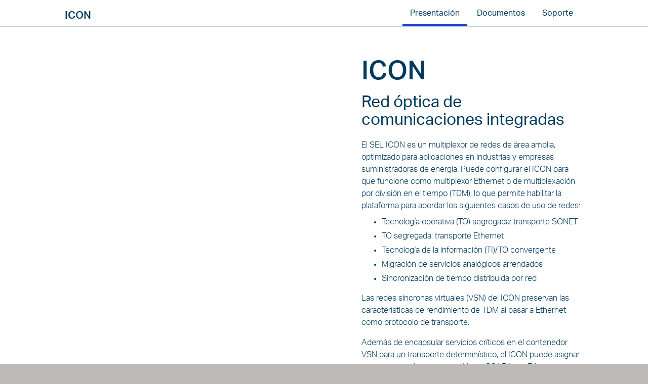

--- FILE ---
content_type: text/html
request_url: https://selinc.com/es/products/ICON/
body_size: 107263
content:
<!DOCTYPE html>
<html ng-app="app" ng-controller="PageController as $pageCtrl" ng-class="{'hidden-frame': $pageCtrl.pageData.hidePageFrame, 'modify-menu-on-scroll': $pageCtrl.pageData.modifyMenuOnScroll, 'react-wrapper': true}" style="display: block;" ng-attr-lang="{{$pageCtrl.pageData.locale}}" ng-csp="no-unsafe-eval" lang="es" class="react-wrapper modify-menu-on-scroll" transformed="self;v=1"><head prefix="og: http://ogp.me/ns#"><meta charset="utf-8"><style type="text/css">[uib-typeahead-popup].dropdown-menu{display:block;}</style><style type="text/css">.uib-time input{width:50px;}</style><style type="text/css">[uib-tooltip-popup].tooltip.top-left > .tooltip-arrow,[uib-tooltip-popup].tooltip.top-right > .tooltip-arrow,[uib-tooltip-popup].tooltip.bottom-left > .tooltip-arrow,[uib-tooltip-popup].tooltip.bottom-right > .tooltip-arrow,[uib-tooltip-popup].tooltip.left-top > .tooltip-arrow,[uib-tooltip-popup].tooltip.left-bottom > .tooltip-arrow,[uib-tooltip-popup].tooltip.right-top > .tooltip-arrow,[uib-tooltip-popup].tooltip.right-bottom > .tooltip-arrow,[uib-tooltip-html-popup].tooltip.top-left > .tooltip-arrow,[uib-tooltip-html-popup].tooltip.top-right > .tooltip-arrow,[uib-tooltip-html-popup].tooltip.bottom-left > .tooltip-arrow,[uib-tooltip-html-popup].tooltip.bottom-right > .tooltip-arrow,[uib-tooltip-html-popup].tooltip.left-top > .tooltip-arrow,[uib-tooltip-html-popup].tooltip.left-bottom > .tooltip-arrow,[uib-tooltip-html-popup].tooltip.right-top > .tooltip-arrow,[uib-tooltip-html-popup].tooltip.right-bottom > .tooltip-arrow,[uib-tooltip-template-popup].tooltip.top-left > .tooltip-arrow,[uib-tooltip-template-popup].tooltip.top-right > .tooltip-arrow,[uib-tooltip-template-popup].tooltip.bottom-left > .tooltip-arrow,[uib-tooltip-template-popup].tooltip.bottom-right > .tooltip-arrow,[uib-tooltip-template-popup].tooltip.left-top > .tooltip-arrow,[uib-tooltip-template-popup].tooltip.left-bottom > .tooltip-arrow,[uib-tooltip-template-popup].tooltip.right-top > .tooltip-arrow,[uib-tooltip-template-popup].tooltip.right-bottom > .tooltip-arrow,[uib-popover-popup].popover.top-left > .arrow,[uib-popover-popup].popover.top-right > .arrow,[uib-popover-popup].popover.bottom-left > .arrow,[uib-popover-popup].popover.bottom-right > .arrow,[uib-popover-popup].popover.left-top > .arrow,[uib-popover-popup].popover.left-bottom > .arrow,[uib-popover-popup].popover.right-top > .arrow,[uib-popover-popup].popover.right-bottom > .arrow,[uib-popover-html-popup].popover.top-left > .arrow,[uib-popover-html-popup].popover.top-right > .arrow,[uib-popover-html-popup].popover.bottom-left > .arrow,[uib-popover-html-popup].popover.bottom-right > .arrow,[uib-popover-html-popup].popover.left-top > .arrow,[uib-popover-html-popup].popover.left-bottom > .arrow,[uib-popover-html-popup].popover.right-top > .arrow,[uib-popover-html-popup].popover.right-bottom > .arrow,[uib-popover-template-popup].popover.top-left > .arrow,[uib-popover-template-popup].popover.top-right > .arrow,[uib-popover-template-popup].popover.bottom-left > .arrow,[uib-popover-template-popup].popover.bottom-right > .arrow,[uib-popover-template-popup].popover.left-top > .arrow,[uib-popover-template-popup].popover.left-bottom > .arrow,[uib-popover-template-popup].popover.right-top > .arrow,[uib-popover-template-popup].popover.right-bottom > .arrow{top:auto;bottom:auto;left:auto;right:auto;margin:0;}[uib-popover-popup].popover,[uib-popover-html-popup].popover,[uib-popover-template-popup].popover{display:block !important;}</style><style type="text/css">.uib-datepicker-popup.dropdown-menu{display:block;float:none;margin:0;}.uib-button-bar{padding:10px 9px 2px;}</style><style type="text/css">.uib-datepicker .uib-title{width:100%;}.uib-day button,.uib-month button,.uib-year button{min-width:100%;}.uib-left,.uib-right{width:100%}</style><style type="text/css">.ng-animate.item:not(.left):not(.right){-webkit-transition:0s ease-in-out left;transition:0s ease-in-out left}</style><style type="text/css">.uib-position-measure{display:block !important;visibility:hidden !important;position:absolute !important;top:-9999px !important;left:-9999px !important;}.uib-position-scrollbar-measure{position:absolute !important;top:-9999px !important;width:50px !important;height:50px !important;overflow:scroll !important;}.uib-position-body-scrollbar-measure{overflow:scroll !important;}</style><style>@charset "UTF-8";[ng\:cloak],[ng-cloak],[data-ng-cloak],[x-ng-cloak],.ng-cloak,.x-ng-cloak,.ng-hide:not(.ng-hide-animate){display:none !important;}ng\:form{display:block;}.ng-animate-shim{visibility:hidden;}.ng-anchor{position:absolute;}</style> <meta http-equiv="X-UA-Compatible" content="IE=edge"> <base href="/"> <!--[if lt IE 10]>
    <script>
        window.location = "/error/ie.html";
    </script>
    <![endif]--> <!---->    <!----> <style>.ng-cloak,.ng-hide,.x-ng-cloak,[ng-cloak],[ng\:cloak]{display:none!important}</style> <noscript>html{display:none}  </noscript> <title ng-bind="$pageCtrl.pageData.title">ICON Red óptica de comunicaciones integradas | Schweitzer Engineering Laboratories</title> <link rel="shortcut icon" type="image/png" href="https://prodcdn.selinc.com/favicon.ico"> <!----><link ng-if="$pageCtrl.pageData.canonical" rel="canonical" ng-href="https://selinc.com/products/ICON/" href="https://selinc.com/products/ICON/"><!---->  <meta name="viewport" content="width=device-width,initial-scale=1"> <meta name="keywords" content="icon, SEL-8000, red óptica síncrona, multiplexor, red, distribución de tiempo, tiempo preciso, sincrofasores, control de área amplia, ethernet, interruptor, óptico, lan, vlan, gvlan, fibra, wan, sdh, gigabit, gige, rápido, derivación, puertos, cifrado, seguro, seguridad, snmp, administración, latencia, alarma, evento, nms, c.37.94, eia-232, eia-422, eia-485, eia-530, eia-449, ccitt v.35, ccitt x.21, oc-48, aes-256, fxs, fx0, tdm, infraestructura crítica, cip, nerc-cip, ieee 1588, tiempo, gps, seguridad cibernética, irig-b, comunicaciones, retroceso, alto ancho de banda, ds0, telecomunicaciones, estrato, multimodo, monomodo, tributario virtual, circuito"> <meta name="description" content="El SEL ICON es un multiplexor de redes de área amplia optimizado para industrias y empresas suministradoras de energía cuando la velocidad y confiabilidad sean críticas. El ICON proporciona comunicaciones deterministas a través de redes TI/TO segregadas o convergidas."> <meta name="search-categories" content="automation|automation>operations|automation>operations>cyberSecurity|automation>operations>dataConcentration|automation>operations>secureRemoteAccess|communications|communications>localAreaNetwork|communications>localAreaNetwork>operationalTechnologyOtNetworking|communications>security|communications>security>secureAccess|communications>wideAreaNetwork|communications>wideAreaNetwork>networkManagementSystemNms|communications>wideAreaNetwork>otNetworking|communications>wideAreaNetwork>teleprotection|generation|generation>control|generation>control>integration|industrial|industrial>control|industrial>control>integration|security|security>layeredCybersecurity|security>layeredCybersecurity>encryption|transmission|transmission>control|transmission>control>integration|transmission>operations|transmission>operations>powerManagement"> <meta name="search-types" content="product|product-detail"> <meta name="search-image" content="//prodcdn.selinc.com/uploadedImages/Web/Products/Images/ICON.png?n=63735444882000"> <!----><meta ng-if="$pageCtrl.pageData.productNumber" name="product-number" content="ICON"><!----> <!----><meta ng-if="$pageCtrl.pageData.productFullName" name="product-full-name" content="Red óptica de comunicaciones integradas"><!----> <meta name="twitter:card" content="summary"> <meta name="twitter:site" content="selinc.com"> <meta name="twitter:title" content="ICON Red óptica de comunicaciones integradas"> <meta name="twitter:description" content="El SEL ICON es un multiplexor de redes de área amplia optimizado para industrias y empresas suministradoras de energía cuando la velocidad y confiabilidad sean críticas. El ICON proporciona comunicaciones deterministas a través de redes TI/TO segregadas o convergidas."> <meta name="twitter:image" content="//prodcdn.selinc.com/uploadedImages/Web/Products/Social_Images/ICON.png?n=63575425300000"> <meta property="og:title" content="ICON Red óptica de comunicaciones integradas"> <meta property="og:type" content="article"> <meta property="og:url" content="https://selinc.com/es/products/ICON/"> <meta property="og:image" content="//prodcdn.selinc.com/uploadedImages/Web/Products/Social_Images/ICON.png?n=63575425300000"> <meta property="og:image:url" content="//prodcdn.selinc.com/uploadedImages/Web/Products/Social_Images/ICON.png?n=63575425300000"> <meta property="og:description" content="El SEL ICON es un multiplexor de redes de área amplia optimizado para industrias y empresas suministradoras de energía cuando la velocidad y confiabilidad sean críticas. El ICON proporciona comunicaciones deterministas a través de redes TI/TO segregadas o convergidas."> <meta property="og:site_name" content="selinc.com"> <meta property="fb:admins" content="">  <link rel="stylesheet" href="https://use.typekit.net/lvr7kfs.css"> <link href="https://prodcdn.selinc.com/Content/libraries.min.60e29508.css" rel="stylesheet"> <link href="https://prodcdn.selinc.com/Content/site.min.122a6a2f.css" rel="stylesheet"> <link href="https://prodcdn.selinc.com/Content/sel-grid.min.41dcdc38.css" rel="stylesheet"> <link rel="apple-touch-icon" sizes="57x57" href="https://prodcdn.selinc.com/Content/images/apple-icon-57x57.cb045479.png"> <link rel="apple-touch-icon" sizes="72x72" href="https://prodcdn.selinc.com/Content/images/apple-icon-72x72.31d39aee.png"> <link rel="apple-touch-icon" sizes="114x114" href="https://prodcdn.selinc.com/Content/images/apple-icon-114x114.5e24ebab.png"> <link rel="apple-touch-icon" sizes="144x144" href="https://prodcdn.selinc.com/Content/images/apple-icon-144x144.699d9e62.png"> <style type="text/css">@import url("https://use.typekit.net/lvr7kfs.css");
@import url("https://fonts.googleapis.com/css2?family=Source+Serif+Pro:ital,wght@0,300;1,300&display=swap");
/*
 * Copyright (c) 2025 Schweitzer Engineering Laboratories, Inc.
 * SEL Confidential
 */
/*
 * Copyright (c) 2023 Schweitzer Engineering Laboratories, Inc.
 * SEL Confidential
 */
.dds-scope .a-icon,
.dds-scope .Icon {
  display: inline-block;
  vertical-align: middle;
  line-height: 0.8;
  fill: rgb(var(--sel-blue));
}
.dds-scope button .a-icon,
.dds-scope a .a-icon,
.dds-scope button .Icon,
.dds-scope a .Icon {
  display: flex;
  align-items: center;
  justify-content: center;
  min-width: 40px;
  min-height: 40px;
}
@import url("https://use.typekit.net/lvr7kfs.css");
@import url("https://fonts.googleapis.com/css2?family=Source+Serif+Pro:ital,wght@0,300;1,300&display=swap");
/*
 * Copyright (c) 2025 Schweitzer Engineering Laboratories, Inc.
 * SEL Confidential
 */
/*
 * Copyright (c) 2023 Schweitzer Engineering Laboratories, Inc.
 * SEL Confidential
 */
.dds-scope .Alert {
  position: relative;
  display: flex;
  border-radius: 4px;
}
.dds-scope .Alert .closeButton {
  min-width: 2.5rem;
  min-height: 2.5rem;
  margin: 0 0 auto 0;
  padding: 0;
  border: none;
  background-color: transparent;
}
.dds-scope .Alert .closeButton:hover {
  background: none;
}
.dds-scope .Alert .closeButton .closeIcon:focus-visible {
  z-index: 1;
  border-color: transparent;
  box-shadow: -4px -4px 0 rgb(var(--sel-go-time-green)), 4px -4px 0 rgb(var(--sel-go-time-green)), 4px 4px 0 rgb(var(--sel-go-time-green)), -4px 4px 0 rgb(var(--sel-go-time-green));
  outline: none;
}
.dds-scope .Alert .closeButton .closeIcon {
  margin: 0;
  padding: 0;
}
.dds-scope .Alert .closeButton .closeIcon:hover {
  cursor: pointer;
}
.dds-scope .Alert .alertTitle {
  margin-right: auto;
  font-weight: 600;
}
.dds-scope .Alert .indicatorIcon {
  padding: 0.5rem 1rem;
}
.dds-scope .Alert .titleContainer {
  height: auto;
  line-height: 2rem;
}
.dds-scope .Alert-info {
  border: 1px solid rgb(var(--sel-blue-15));
  background-color: rgb(var(--sel-white));
}
.dds-scope .Alert-info .titleContainer {
  background-color: rgb(var(--sel-blue-15));
}
.dds-scope .Alert-primary {
  border: 1px solid rgb(var(--sel-electric-blue));
  background-color: rgb(var(--sel-blue-5));
}
.dds-scope .Alert-primary .titleContainer {
  background-color: rgb(var(--sel-electric-blue));
}
.dds-scope .Alert-success {
  border: 1px solid rgb(var(--sel-go-time-green));
  background-color: rgb(var(--sel-go-time-green-5));
}
.dds-scope .Alert-success .titleContainer {
  background-color: rgb(var(--sel-go-time-green));
}
.dds-scope .Alert-warning {
  border: 1px solid rgb(var(--sel-orange));
  background-color: rgb(var(--sel-orange-5));
}
.dds-scope .Alert-warning .titleContainer {
  background-color: rgb(var(--sel-orange));
}
.dds-scope .Alert-error {
  border: 1px solid rgb(var(--sel-red));
  background-color: rgb(var(--sel-red-5));
}
.dds-scope .Alert-error .titleContainer {
  background-color: rgb(var(--sel-red));
}
.dds-scope .Alert-info .indicatorIcon > svg path,
.dds-scope .Alert-info .indicatorIcon > svg circle, .dds-scope .Alert-success .indicatorIcon > svg path,
.dds-scope .Alert-success .indicatorIcon > svg circle, .dds-scope .Alert-warning .indicatorIcon > svg path,
.dds-scope .Alert-warning .indicatorIcon > svg circle {
  fill: rgb(var(--sel-blue-110));
}
.dds-scope .Alert-info .closeButton .closeIcon > svg path,
.dds-scope .Alert-info .closeButton .closeIcon > svg circle, .dds-scope .Alert-success .closeButton .closeIcon > svg path,
.dds-scope .Alert-success .closeButton .closeIcon > svg circle, .dds-scope .Alert-warning .closeButton .closeIcon > svg path,
.dds-scope .Alert-warning .closeButton .closeIcon > svg circle {
  fill: rgb(var(--sel-blue-110));
}
.dds-scope .Alert-info .closeButton:hover > svg path,
.dds-scope .Alert-info .closeButton:hover > svg circle, .dds-scope .Alert-success .closeButton:hover > svg path,
.dds-scope .Alert-success .closeButton:hover > svg circle, .dds-scope .Alert-warning .closeButton:hover > svg path,
.dds-scope .Alert-warning .closeButton:hover > svg circle {
  fill: rgb(var(--sel-blue-110));
}
.dds-scope .Alert-info .alertTitle, .dds-scope .Alert-success .alertTitle, .dds-scope .Alert-warning .alertTitle {
  color: rgb(var(--sel-blue-110));
}
.dds-scope .Alert-primary .indicatorIcon > svg path,
.dds-scope .Alert-primary .indicatorIcon > svg circle, .dds-scope .Alert-error .indicatorIcon > svg path,
.dds-scope .Alert-error .indicatorIcon > svg circle {
  fill: rgb(var(--sel-white));
}
.dds-scope .Alert-primary .closeButton .closeIcon > svg path,
.dds-scope .Alert-primary .closeButton .closeIcon > svg circle, .dds-scope .Alert-error .closeButton .closeIcon > svg path,
.dds-scope .Alert-error .closeButton .closeIcon > svg circle {
  fill: rgb(var(--sel-white));
}
.dds-scope .Alert-primary .closeButton:hover > svg path,
.dds-scope .Alert-primary .closeButton:hover > svg circle, .dds-scope .Alert-error .closeButton:hover > svg path,
.dds-scope .Alert-error .closeButton:hover > svg circle {
  fill: rgb(var(--sel-white));
}
.dds-scope .Alert-primary .alertTitle, .dds-scope .Alert-error .alertTitle {
  color: rgb(var(--sel-white));
}
.dds-scope .Alert-small {
  flex-direction: row;
  align-items: stretch;
  width: -moz-fit-content;
  width: -webkit-fit-content;
  width: fit-content;
}
.dds-scope .Alert-small .closeButton {
  margin-left: -0.75rem;
}
.dds-scope .Alert-small .closeButton .closeIcon > svg path,
.dds-scope .Alert-small .closeButton .closeIcon > svg circle {
  fill: rgb(var(--sel-blue));
}
.dds-scope .Alert-small .alertContentText {
  padding: 0.5rem 2rem 0.5rem 1rem;
}
.dds-scope .Alert-small .indicatorIcon {
  height: 100%;
}
.dds-scope .Alert-small .indicatorIcon svg {
  height: 100%;
}
.dds-scope .Alert-big {
  flex-direction: column;
}
.dds-scope .Alert-big .alertContentText {
  padding: 1rem 1rem 2rem 1rem;
  font-size: 0.875rem;
}
.dds-scope .Alert-big .titleContainer {
  display: flex;
  align-items: center;
}
.dds-scope .Alert.elevated {
  z-index: 10;
}
.dds-scope .Alert.elevated::after {
  content: "";
  position: absolute;
  top: 1px;
  right: 0;
  bottom: 0;
  left: 1px;
  width: 100%;
  height: 100%;
  border-radius: 4px;
  box-shadow: 4px 4px 0 0 rgba(var(--sel-blue-110), 0.1);
  pointer-events: none;
  mix-blend-mode: multiply;
}
/*
 * Copyright (c) 2025 Schweitzer Engineering Laboratories, Inc.
 * SEL Confidential
 */
@import url("https://use.typekit.net/lvr7kfs.css");
@import url("https://fonts.googleapis.com/css2?family=Source+Serif+Pro:ital,wght@0,300;1,300&display=swap");
/*
 * Copyright (c) 2025 Schweitzer Engineering Laboratories, Inc.
 * SEL Confidential
 */
/*
 * Copyright (c) 2023 Schweitzer Engineering Laboratories, Inc.
 * SEL Confidential
 */
.dark-story {
  width: 100%;
  height: 100%;
  padding: 0.5rem;
}

.light-story {
  width: 100%;
  height: 100%;
  padding: 0.5rem;
}

.gradient-story {
  width: 100%;
  height: 100%;
  padding: 0.5rem;
}
@import url("https://use.typekit.net/lvr7kfs.css");
@import url("https://fonts.googleapis.com/css2?family=Source+Serif+Pro:ital,wght@0,300;1,300&display=swap");
/*
 * Copyright (c) 2025 Schweitzer Engineering Laboratories, Inc.
 * SEL Confidential
 */
/*
 * Copyright (c) 2023 Schweitzer Engineering Laboratories, Inc.
 * SEL Confidential
 */
.dds-scope .noBreak {
  white-space: nowrap;
}
/*
 * Copyright (c) 2025 Schweitzer Engineering Laboratories, Inc.
 * SEL Confidential
 */
@import url("https://use.typekit.net/lvr7kfs.css");
@import url("https://fonts.googleapis.com/css2?family=Source+Serif+Pro:ital,wght@0,300;1,300&display=swap");
/*
 * Copyright (c) 2025 Schweitzer Engineering Laboratories, Inc.
 * SEL Confidential
 */
/*
 * Copyright (c) 2023 Schweitzer Engineering Laboratories, Inc.
 * SEL Confidential
 */
.dds-scope .Backdrop {
  position: absolute;
  top: 0;
  right: 0;
  bottom: 0;
  left: 0;
  z-index: 1999;
  background-color: rgba(var(--sel-blue-110), 0.5);
}
/*
 * Copyright (c) 2024 Schweitzer Engineering Laboratories, Inc.
 * SEL Confidential
 */
@import url("https://use.typekit.net/lvr7kfs.css");
@import url("https://fonts.googleapis.com/css2?family=Source+Serif+Pro:ital,wght@0,300;1,300&display=swap");
/*
 * Copyright (c) 2025 Schweitzer Engineering Laboratories, Inc.
 * SEL Confidential
 */
/*
 * Copyright (c) 2023 Schweitzer Engineering Laboratories, Inc.
 * SEL Confidential
 */
/*
 * Copyright (c) 2024 Schweitzer Engineering Laboratories, Inc.
 * SEL Confidential
 */
/*
 * Copyright (c) 2023 Schweitzer Engineering Laboratories, Inc.
 * SEL Confidential
 */
.dds-scope a {
  border-radius: 4px;
  color: rgb(var(--sel-electric-blue));
  text-decoration: underline;
}
.dds-scope a:active {
  color: rgb(var(--sel-go-time-green));
  text-decoration: none;
}
.dds-scope a:hover {
  text-decoration: none;
}
.dds-scope a:focus-visible {
  z-index: 1;
  border-color: transparent;
  box-shadow: -2px -2px 0 rgb(var(--sel-go-time-green)), 2px -2px 0 rgb(var(--sel-go-time-green)), 2px 2px 0 rgb(var(--sel-go-time-green)), -2px 2px 0 rgb(var(--sel-go-time-green));
  outline: none;
}
.dds-scope button, .dds-scope .Button.BackToTop {
  display: inline-block;
  margin: 0 1rem;
  padding: 0.75rem 1.5rem;
  border: solid 1px rgb(var(--sel-electric-blue));
  border-radius: 4px;
  background-color: rgb(var(--sel-blue-3));
  color: rgb(var(--sel-electric-blue));
  font-weight: 400;
  font-size: 1rem;
  line-height: normal;
  text-decoration: none;
  transition-timing-function: ease-in-out;
  transition-duration: 160ms;
  transition-property: background-color, border-color, color, fill, stroke, opacity, box-shadow, transform;
}
.dds-scope button .Icon, .dds-scope .Button.BackToTop .Icon {
  display: inline-block;
  min-width: 0;
  min-height: 0;
  margin-left: 0.3125rem;
  line-height: 0;
}
.dds-scope button .Icon > svg path, .dds-scope .Button.BackToTop .Icon > svg path,
.dds-scope button .Icon > svg circle,
.dds-scope .Button.BackToTop .Icon > svg circle {
  fill: rgb(var(--sel-electric-blue));
}
.dds-scope button .LanguageIndicator, .dds-scope .Button.BackToTop .LanguageIndicator {
  margin-left: 0.25rem;
  transition-timing-function: ease-in-out;
  transition-duration: 160ms;
  transition-property: all;
}
.dds-scope button:hover, .dds-scope .Button.BackToTop:hover {
  background-color: rgb(var(--sel-electric-blue-15));
  cursor: pointer;
}
.dds-scope button:hover .Icon > svg path, .dds-scope .Button.BackToTop:hover .Icon > svg path,
.dds-scope button:hover .Icon > svg circle,
.dds-scope .Button.BackToTop:hover .Icon > svg circle {
  fill: rgb(var(--sel-electric-blue));
}
.dds-scope button:hover .LanguageIndicator, .dds-scope .Button.BackToTop:hover .LanguageIndicator {
  color: rgb(var(--sel-electric-blue));
}
.dds-scope button:focus-visible:focus-visible, .dds-scope .Button.BackToTop:focus-visible:focus-visible {
  z-index: 1;
  border-color: transparent;
  box-shadow: -4px -4px 0 rgb(var(--sel-go-time-green)), 4px -4px 0 rgb(var(--sel-go-time-green)), 4px 4px 0 rgb(var(--sel-go-time-green)), -4px 4px 0 rgb(var(--sel-go-time-green));
  outline: none;
}
.dds-scope button:active, .dds-scope .Button.BackToTop:active {
  transform: translateY(2px);
}
.dds-scope button:disabled, .dds-scope .Button.BackToTop:disabled, .dds-scope button:hover:disabled, .dds-scope button:active:disabled {
  border-color: rgb(var(--sel-electric-blue-15));
  background-color: rgb(var(--sel-white));
  color: rgb(var(--sel-electric-blue-15));
  cursor: not-allowed;
  transform: initial;
}
.dds-scope button:disabled .Icon > svg path, .dds-scope .Button.BackToTop:disabled .Icon > svg path,
.dds-scope button:disabled .Icon > svg circle,
.dds-scope .Button.BackToTop:disabled .Icon > svg circle, .dds-scope button:hover:disabled .Icon > svg path,
.dds-scope button:hover:disabled .Icon > svg circle, .dds-scope button:active:disabled .Icon > svg path,
.dds-scope button:active:disabled .Icon > svg circle {
  fill: rgb(var(--sel-electric-blue-15));
}
.dds-scope input,
.dds-scope textarea {
  transition-timing-function: ease-in-out;
  transition-duration: 160ms;
  transition-property: background-color, border-color, color, fill, stroke, opacity, box-shadow, transform;
}
.dds-scope input:focus-visible,
.dds-scope textarea:focus-visible {
  z-index: 1;
  border-color: transparent;
  box-shadow: -4px -4px 0 rgb(var(--sel-go-time-green)), 4px -4px 0 rgb(var(--sel-go-time-green)), 4px 4px 0 rgb(var(--sel-go-time-green)), -4px 4px 0 rgb(var(--sel-go-time-green));
  outline: none;
}
.dds-scope input,
.dds-scope textarea {
  width: 100%;
  height: inherit;
  padding: 0.75rem;
  border: 1px solid rgb(var(--sel-blue-50));
  border-radius: 4px;
  color: rgb(var(--sel-blue));
  font-weight: 300;
  font-size: 1rem;
  line-height: 1;
}
.dds-scope input::placeholder,
.dds-scope textarea::placeholder {
  color: rgb(var(--sel-blue-50));
}
.dds-scope input:focus-visible,
.dds-scope textarea:focus-visible {
  border-color: rgb(var(--sel-go-time-green));
  border-radius: 4px;
}
.dds-scope .--gradient-background a {
  color: rgb(var(--sel-white));
}

.dds-scope .Button.BackToTop {
  position: fixed;
  right: 2rem;
  bottom: 2rem;
  z-index: 2;
  display: flex;
  flex-wrap: nowrap;
  align-items: center;
  justify-content: flex-end;
  overflow: hidden;
  max-width: 2.75rem;
  max-height: 2.75rem;
  padding: 0.125rem 0.125rem 0.125rem 1rem;
  border: none;
  border-radius: 2.5rem;
  background: rgb(var(--sel-white));
  transition: max-width 0.4s ease-in, transform 0.4s cubic-bezier(0.175, 0.885, 0.32, 1.275);
  transition-timing-function: ease-in-out;
  transition-duration: 160ms;
  transition-property: all;
}
.dds-scope .Button.BackToTop small {
  margin-bottom: 0;
  padding-left: 0.3125rem;
}
.dds-scope .Button.BackToTop.--isHidden {
  transform: translateY(12rem);
}
.dds-scope .Button.BackToTop {
  /**
  	this not rule is for when the --isHidden class is removed
  	then it fires off the animation.
  */
}
.dds-scope .Button.BackToTop:not(.--isHidden) {
  animation: peek 3.5s 0.5s;
}
.dds-scope .Button.BackToTop span,
.dds-scope .Button.BackToTop small {
  color: rgb(var(--sel-electric-blue));
  font-weight: 500;
  white-space: nowrap;
}
.dds-scope .Button.BackToTop .Icon {
  display: flex;
  display: inline-flex;
  align-items: center;
  justify-content: center;
  box-sizing: border-box;
  min-width: 2.5rem;
  min-height: 2.5rem;
  border-radius: 2.5rem;
  background-color: rgb(var(--sel-electric-blue));
}
.dds-scope .Button.BackToTop .Icon > svg path,
.dds-scope .Button.BackToTop .Icon > svg circle {
  fill: rgb(var(--sel-white));
}
.dds-scope .Button.BackToTop:hover {
  max-width: 12rem;
  background: rgb(var(--sel-white));
  transition: all 0.4s ease-out;
}
.dds-scope .Button.BackToTop:hover span,
.dds-scope .Button.BackToTop:hover small {
  color: rgb(var(--sel-blue));
}
.dds-scope .Button.BackToTop:hover .Icon > svg path,
.dds-scope .Button.BackToTop:hover .Icon > svg circle {
  fill: rgb(var(--sel-white));
}
.dds-scope .Button.BackToTop:hover .Icon {
  background-color: rgb(var(--sel-blue));
}
@media print {
  .dds-scope .Button.BackToTop {
    display: none;
  }
}
/*
 * Copyright (c) 2025 Schweitzer Engineering Laboratories, Inc.
 * SEL Confidential
 */
@import url("https://use.typekit.net/lvr7kfs.css");
@import url("https://fonts.googleapis.com/css2?family=Source+Serif+Pro:ital,wght@0,300;1,300&display=swap");
/*
 * Copyright (c) 2025 Schweitzer Engineering Laboratories, Inc.
 * SEL Confidential
 */
/*
 * Copyright (c) 2023 Schweitzer Engineering Laboratories, Inc.
 * SEL Confidential
 */
/*
 * Copyright (c) 2025 Schweitzer Engineering Laboratories, Inc.
 * SEL Confidential
 */
/*
 * Copyright (c) 2025 Schweitzer Engineering Laboratories, Inc.
 * SEL Confidential
 */
.dds-scope h1,
.dds-scope h2,
.dds-scope h3,
.dds-scope h4,
.dds-scope h5,
.dds-scope h6,
.dds-scope p,
.dds-scope span.fake-paragraph,
.dds-scope small,
.dds-scope .BlockQuote__wrapper figcaption {
  color: rgb(var(--sel-blue));
  font-family: var(--sel-primary-font-family);
}
.dds-scope h1 a,
.dds-scope h2 a,
.dds-scope h3 a,
.dds-scope h4 a,
.dds-scope h5 a {
  color: inherit;
  text-decoration: none;
}
.dds-scope h1 + *,
.dds-scope h2 + *,
.dds-scope h3 + * {
  margin-top: 0.875rem;
}
.dds-scope h1 + p, .dds-scope h1 + span.fake-paragraph,
.dds-scope h1 + .Copy,
.dds-scope h2 + p,
.dds-scope h2 + span.fake-paragraph,
.dds-scope h2 + .Copy,
.dds-scope h3 + p,
.dds-scope h3 + span.fake-paragraph,
.dds-scope h3 + .Copy {
  margin-top: 0.875rem;
}
.dds-scope h4 + *,
.dds-scope h5 + * {
  margin-top: 0.25rem;
}
.dds-scope h4 + p, .dds-scope h4 + span.fake-paragraph,
.dds-scope h4 + .Copy,
.dds-scope h5 + p,
.dds-scope h5 + span.fake-paragraph,
.dds-scope h5 + .Copy {
  margin-top: 0.25rem;
}
.dds-scope .heading-serif {
  font-weight: 300;
  font-family: var(--sel-secondary-font-family);
  letter-spacing: -0.007em;
}
.dds-scope h1 {
  margin-bottom: 0;
  font-weight: 500;
  font-size: 3.5rem;
  line-height: 3.5rem;
  letter-spacing: -0.007em;
}
.dds-scope h1 ~ h2,
.dds-scope h1 ~ * h2 {
  margin-top: 4rem;
}
.dds-scope h1 + .subhead {
  margin-top: 1.75rem;
}
@media only screen and (max-width: 1024px) {
  .dds-scope h1 {
    font-size: 2.5rem;
    line-height: 3rem;
    letter-spacing: -0.0175rem;
  }
}
.dds-scope h2 {
  margin-bottom: 0;
  font-weight: 400;
  font-size: 2rem;
  line-height: 2.5rem;
  letter-spacing: -0.007em;
}
.dds-scope h2 ~ h3,
.dds-scope h2 ~ * h3 {
  margin-top: 2.5rem;
}
.dds-scope h2 + h3,
.dds-scope h2 + * h3 {
  margin-top: 3rem;
}
.dds-scope h2 ~ h2,
.dds-scope h2 ~ * h2 {
  margin-top: 4rem;
}
.dds-scope h3 {
  margin-bottom: 0;
  font-weight: 400;
  font-size: 1.5rem;
  line-height: 2rem;
}
.dds-scope h3 + h4,
.dds-scope h3 + * h4 {
  margin-top: 2rem;
}
.dds-scope h3 ~ h4,
.dds-scope h3 ~ * h4 {
  margin-top: 2rem;
}
.dds-scope h3 ~ h3,
.dds-scope h3 ~ * h3 {
  margin-top: 2.5rem;
}
.dds-scope h4 {
  margin-bottom: 0;
  font-weight: 700;
  font-size: 1.125rem;
  line-height: normal;
}
.dds-scope h4.indented {
  margin-left: 2rem;
}
.dds-scope h4.indented + p, .dds-scope h4.indented + span.fake-paragraph {
  margin-left: 2rem;
}
.dds-scope h4 ~ h4,
.dds-scope h4 ~ * h4 {
  margin-top: 2rem;
}
.dds-scope h4 ~ h5,
.dds-scope h4 ~ * h5 {
  margin-top: 2rem;
}
.dds-scope h4 + h5,
.dds-scope h4 + * h5 {
  margin-top: 1rem;
}
.dds-scope h5 {
  margin-bottom: 0;
  font-weight: 700;
  font-size: 1rem;
  line-height: 1.25rem;
  letter-spacing: 0.01em;
}
.dds-scope h6 {
  display: none;
}
.dds-scope p,
.dds-scope span.fake-paragraph {
  margin: 0;
  margin-bottom: 1rem;
  font-weight: var(--sel-base-font-weight);
  line-height: var(--sel-base-line-height);
}
.dds-scope span.fake-paragraph {
  display: block;
  color: unset;
  font-weight: unset;
  font-size: unset;
}
.dds-scope small, .dds-scope .BlockQuote__wrapper figcaption {
  font-weight: 300;
  font-size: 0.875rem;
  line-height: 1.3125rem;
}
.dds-scope caption,
.dds-scope figcaption {
  font-size: 0.875rem;
  line-height: 1.25rem;
  letter-spacing: 0.02em;
  text-align: left;
}
.dds-scope .lead, .dds-scope .BlockQuote__wrapper blockquote,
.dds-scope q {
  font-weight: 300;
  font-size: 1.3125rem;
  line-height: 1.6;
}
.dds-scope .serif {
  font-weight: 300;
  font-family: var(--sel-secondary-font-family);
}
.dds-scope .subhead {
  font-weight: 400;
  font-size: 1.5rem;
  line-height: 1.3;
}
.dds-scope .subhead + .lead, .dds-scope .BlockQuote__wrapper .subhead + blockquote {
  margin-top: 1.375rem;
}
.dds-scope .selism--lower-case {
  text-transform: lowercase;
}
.dds-scope .selism--small-caps {
  font-variant: small-caps;
}
.dds-scope .selism--nowrap {
  white-space: nowrap;
}
.dds-scope .--dark-background h1,
.dds-scope .--dark-background h2,
.dds-scope .--dark-background h3,
.dds-scope .--dark-background h4,
.dds-scope .--dark-background h5,
.dds-scope .--dark-background h6,
.dds-scope .--dark-background p,
.dds-scope .--dark-background span.fake-paragraph,
.dds-scope .--dark-background small,
.dds-scope .--dark-background .BlockQuote__wrapper figcaption,
.dds-scope .BlockQuote__wrapper .--dark-background figcaption,
.dds-scope .--gradient-background h1,
.dds-scope .--gradient-background h2,
.dds-scope .--gradient-background h3,
.dds-scope .--gradient-background h4,
.dds-scope .--gradient-background h5,
.dds-scope .--gradient-background h6,
.dds-scope .--gradient-background p,
.dds-scope .--gradient-background span.fake-paragraph,
.dds-scope .--gradient-background small,
.dds-scope .--gradient-background .BlockQuote__wrapper figcaption,
.dds-scope .BlockQuote__wrapper .--gradient-background figcaption {
  color: rgb(var(--sel-white));
}
.dds-scope .--dark-background h1 a,
.dds-scope .--dark-background h2 a,
.dds-scope .--dark-background h3 a,
.dds-scope .--dark-background h4 a,
.dds-scope .--dark-background h5 a,
.dds-scope .--dark-background h6 a,
.dds-scope .--dark-background p a,
.dds-scope .--dark-background span.fake-paragraph a,
.dds-scope .--dark-background small a,
.dds-scope .--dark-background .BlockQuote__wrapper figcaption a,
.dds-scope .BlockQuote__wrapper .--dark-background figcaption a,
.dds-scope .--gradient-background h1 a,
.dds-scope .--gradient-background h2 a,
.dds-scope .--gradient-background h3 a,
.dds-scope .--gradient-background h4 a,
.dds-scope .--gradient-background h5 a,
.dds-scope .--gradient-background h6 a,
.dds-scope .--gradient-background p a,
.dds-scope .--gradient-background span.fake-paragraph a,
.dds-scope .--gradient-background small a,
.dds-scope .--gradient-background .BlockQuote__wrapper figcaption a,
.dds-scope .BlockQuote__wrapper .--gradient-background figcaption a {
  color: rgb(var(--sel-white));
}

.dds-scope .BlockQuote {
  container-type: inline-size;
}
.dds-scope .BlockQuote__wrapper figure {
  padding: 4rem 2rem;
}
@media only screen and (max-width: 1024px) and (min-width: 768px) {
  .dds-scope .BlockQuote__wrapper figure {
    padding: 2rem;
  }
}
.dds-scope .BlockQuote__wrapper blockquote {
  position: relative;
  text-indent: -0.525rem;
}
.dds-scope .BlockQuote__wrapper blockquote:before {
  position: absolute;
  transform: translateX(-0.4375rem);
}
.dds-scope .BlockQuote__wrapper figcaption {
  display: flex;
  flex-direction: column;
  margin-top: 2rem;
}
.dds-scope .BlockQuote__wrapper figcaption b {
  font-size: 1rem;
}
@container (max-width: 682px) {
  .dds-scope .BlockQuote figure {
    padding: 2rem 0rem;
  }
  .dds-scope .BlockQuote figcaption {
    margin-top: 1rem;
  }
}
.dds-scope .BlockQuote.blockQuote--featured .BlockQuote__wrapper {
  margin: 4rem 0;
  border-top: 1px solid rgb(var(--sel-blue));
  border-bottom: 1px solid rgb(var(--sel-blue));
}
@media only screen and (max-width: 1024px) and (min-width: 768px) {
  .dds-scope .BlockQuote.blockQuote--featured .BlockQuote__wrapper {
    margin: 2rem 0;
  }
}
@container (max-width: 682px) {
  .dds-scope .BlockQuote.blockQuote--featured .BlockQuote__wrapper {
    margin: 2rem 0;
  }
  .dds-scope .BlockQuote.blockQuote--featured .BlockQuote__wrapper figcaption {
    margin-top: 1rem;
  }
}
.dds-scope .BlockQuote.blockQuote--compact .BlockQuote__wrapper {
  margin: 0;
}
.dds-scope .BlockQuote.blockQuote--compact .BlockQuote__wrapper figure {
  padding: 2rem 2rem 2rem 0;
}
.dds-scope .BlockQuote.blockQuote--compact .BlockQuote__wrapper figcaption {
  margin-top: 1rem;
}
@container (max-width: 682px) {
  .dds-scope .BlockQuote.blockQuote--compact .BlockQuote__wrapper figure {
    padding-right: 0rem;
  }
}
.dds-scope .--dark-background .BlockQuote {
  color: rgb(var(--sel-white));
}
.dds-scope .--dark-background .BlockQuote .Copy {
  color: rgb(var(--sel-white));
}
.dds-scope .--dark-background .BlockQuote.blockQuote--featured .BlockQuote__wrapper {
  border-top: 2px solid rgb(var(--sel-blue-65));
  border-bottom: 2px solid rgb(var(--sel-blue-65));
}
.dds-scope .selLogo {
  display: flex;
  max-width: 192px;
}
/*
 * Copyright (c) 2023 Schweitzer Engineering Laboratories, Inc.
 * SEL Confidential
 */
@import url("https://use.typekit.net/lvr7kfs.css");
@import url("https://fonts.googleapis.com/css2?family=Source+Serif+Pro:ital,wght@0,300;1,300&display=swap");
/*
 * Copyright (c) 2025 Schweitzer Engineering Laboratories, Inc.
 * SEL Confidential
 */
/*
 * Copyright (c) 2023 Schweitzer Engineering Laboratories, Inc.
 * SEL Confidential
 */
/*
 * Copyright (c) 2023 Schweitzer Engineering Laboratories, Inc.
 * SEL Confidential
 */
/*
 * Copyright (c) 2023 Schweitzer Engineering Laboratories, Inc.
 * SEL Confidential
 */
.dds-scope a {
  border-radius: 4px;
  color: rgb(var(--sel-electric-blue));
  text-decoration: underline;
}
.dds-scope a:active {
  color: rgb(var(--sel-go-time-green));
  text-decoration: none;
}
.dds-scope a:hover {
  text-decoration: none;
}
.dds-scope a:focus-visible {
  z-index: 1;
  border-color: transparent;
  box-shadow: -2px -2px 0 rgb(var(--sel-go-time-green)), 2px -2px 0 rgb(var(--sel-go-time-green)), 2px 2px 0 rgb(var(--sel-go-time-green)), -2px 2px 0 rgb(var(--sel-go-time-green));
  outline: none;
}
.dds-scope button, .dds-scope .Button {
  display: inline-block;
  margin: 0 1rem;
  padding: 0.75rem 1.5rem;
  border: solid 1px rgb(var(--sel-electric-blue));
  border-radius: 4px;
  background-color: rgb(var(--sel-blue-3));
  color: rgb(var(--sel-electric-blue));
  font-weight: 400;
  font-size: 1rem;
  line-height: normal;
  text-decoration: none;
  transition-timing-function: ease-in-out;
  transition-duration: 160ms;
  transition-property: background-color, border-color, color, fill, stroke, opacity, box-shadow, transform;
}
.dds-scope button .Icon, .dds-scope .Button .Icon {
  display: inline-block;
  min-width: 0;
  min-height: 0;
  margin-left: 0.3125rem;
  line-height: 0;
}
.dds-scope button .Icon > svg path, .dds-scope .Button .Icon > svg path,
.dds-scope button .Icon > svg circle,
.dds-scope .Button .Icon > svg circle {
  fill: rgb(var(--sel-electric-blue));
}
.dds-scope button .LanguageIndicator, .dds-scope .Button .LanguageIndicator {
  margin-left: 0.25rem;
  transition-timing-function: ease-in-out;
  transition-duration: 160ms;
  transition-property: all;
}
.dds-scope button:hover, .dds-scope .Button:hover {
  background-color: rgb(var(--sel-electric-blue-15));
  cursor: pointer;
}
.dds-scope button:hover .Icon > svg path, .dds-scope .Button:hover .Icon > svg path,
.dds-scope button:hover .Icon > svg circle,
.dds-scope .Button:hover .Icon > svg circle {
  fill: rgb(var(--sel-electric-blue));
}
.dds-scope button:hover .LanguageIndicator, .dds-scope .Button:hover .LanguageIndicator {
  color: rgb(var(--sel-electric-blue));
}
.dds-scope button:focus-visible:focus-visible, .dds-scope .Button:focus-visible:focus-visible {
  z-index: 1;
  border-color: transparent;
  box-shadow: -4px -4px 0 rgb(var(--sel-go-time-green)), 4px -4px 0 rgb(var(--sel-go-time-green)), 4px 4px 0 rgb(var(--sel-go-time-green)), -4px 4px 0 rgb(var(--sel-go-time-green));
  outline: none;
}
.dds-scope button:active, .dds-scope .Button:active {
  transform: translateY(2px);
}
.dds-scope button:disabled, .dds-scope .Button:disabled, .dds-scope button:hover:disabled, .dds-scope button:active:disabled {
  border-color: rgb(var(--sel-electric-blue-15));
  background-color: rgb(var(--sel-white));
  color: rgb(var(--sel-electric-blue-15));
  cursor: not-allowed;
  transform: initial;
}
.dds-scope button:disabled .Icon > svg path, .dds-scope .Button:disabled .Icon > svg path,
.dds-scope button:disabled .Icon > svg circle,
.dds-scope .Button:disabled .Icon > svg circle, .dds-scope button:hover:disabled .Icon > svg path,
.dds-scope button:hover:disabled .Icon > svg circle, .dds-scope button:active:disabled .Icon > svg path,
.dds-scope button:active:disabled .Icon > svg circle {
  fill: rgb(var(--sel-electric-blue-15));
}
.dds-scope input,
.dds-scope textarea {
  transition-timing-function: ease-in-out;
  transition-duration: 160ms;
  transition-property: background-color, border-color, color, fill, stroke, opacity, box-shadow, transform;
}
.dds-scope input:focus-visible,
.dds-scope textarea:focus-visible {
  z-index: 1;
  border-color: transparent;
  box-shadow: -4px -4px 0 rgb(var(--sel-go-time-green)), 4px -4px 0 rgb(var(--sel-go-time-green)), 4px 4px 0 rgb(var(--sel-go-time-green)), -4px 4px 0 rgb(var(--sel-go-time-green));
  outline: none;
}
.dds-scope input,
.dds-scope textarea {
  width: 100%;
  height: inherit;
  padding: 0.75rem;
  border: 1px solid rgb(var(--sel-blue-50));
  border-radius: 4px;
  color: rgb(var(--sel-blue));
  font-weight: 300;
  font-size: 1rem;
  line-height: 1;
}
.dds-scope input::placeholder,
.dds-scope textarea::placeholder {
  color: rgb(var(--sel-blue-50));
}
.dds-scope input:focus-visible,
.dds-scope textarea:focus-visible {
  border-color: rgb(var(--sel-go-time-green));
  border-radius: 4px;
}
.dds-scope .--gradient-background a {
  color: rgb(var(--sel-white));
}

.dds-scope .Button.button--icon {
  justify-content: center;
}
.dds-scope .Button--primary {
  background-color: rgb(var(--sel-electric-blue));
  color: rgb(var(--sel-white));
}
.dds-scope .Button--primary .Icon > svg path,
.dds-scope .Button--primary .Icon > svg circle {
  fill: rgb(var(--sel-white));
}
.dds-scope .Button--primary:hover {
  border-color: rgb(var(--sel-blue));
  background-color: rgb(var(--sel-blue));
  color: rgb(var(--sel-white));
}
.dds-scope .Button--primary:hover .LanguageIndicator {
  color: rgb(var(--sel-white));
}
.dds-scope .Button--primary:hover .Icon > svg path,
.dds-scope .Button--primary:hover .Icon > svg circle {
  fill: rgb(var(--sel-white));
}
.dds-scope .Button--primary:disabled, .dds-scope .Button--primary:hover:disabled {
  border-color: rgb(var(--sel-blue-15));
  background-color: rgb(var(--sel-blue-15));
  color: rgb(var(--sel-white));
  cursor: not-allowed;
}
.dds-scope .Button--primary:disabled .Icon > svg path,
.dds-scope .Button--primary:disabled .Icon > svg circle, .dds-scope .Button--primary:hover:disabled .Icon > svg path,
.dds-scope .Button--primary:hover:disabled .Icon > svg circle {
  fill: rgb(var(--sel-white));
}
.dds-scope .Button--secondary {
  border-color: rgb(var(--sel-electric-blue-15));
  background-color: rgb(var(--sel-white));
  color: rgb(var(--sel-electric-blue));
}
.dds-scope .Button--secondary .Icon > svg path,
.dds-scope .Button--secondary .Icon > svg circle {
  fill: rgb(var(--sel-electric-blue));
}
.dds-scope .Button--secondary:hover {
  background-color: rgb(var(--sel-electric-blue-3));
}
.dds-scope .Button--secondary .LanguageIndicator {
  color: rgb(var(--sel-electric-blue));
}
.dds-scope .Button--arrow span.Icon {
  line-height: normal;
}
.dds-scope .Button--arrow:hover {
  transform: translateX(0.5rem);
}
.dds-scope .Button--link {
  text-decoration: underline;
}
.dds-scope .Button--link .LanguageIndicator {
  text-decoration: none;
}
.dds-scope .Button--link:hover {
  text-decoration: none;
}
.dds-scope .Button--link:active .Icon > svg path,
.dds-scope .Button--link:active .Icon > svg circle {
  fill: rgb(var(--sel-go-time-green));
}
.dds-scope .Button--link:active {
  background: none;
  color: rgb(var(--sel-go-time-green));
}
.dds-scope .Button--link:disabled, .dds-scope .Button--link:hover:disabled {
  text-decoration: underline;
}
.dds-scope .Button--arrow, .dds-scope .Button--link {
  position: relative;
  padding: 0;
  border: none;
  background: none;
  text-align: left;
  fill: rgb(var(--sel-electric-blue));
  transition-timing-function: ease-in-out;
  transition-duration: 160ms;
  transition-property: all;
}
.dds-scope .Button--arrow .Icon > svg path,
.dds-scope .Button--arrow .Icon > svg circle, .dds-scope .Button--link .Icon > svg path,
.dds-scope .Button--link .Icon > svg circle {
  fill: rgb(var(--sel-electric-blue));
}
.dds-scope .Button--arrow:hover, .dds-scope .Button--link:hover {
  background: none;
  color: rgb(var(--sel-electric-blue));
}
.dds-scope .Button--arrow:hover .LanguageIndicator, .dds-scope .Button--link:hover .LanguageIndicator {
  color: rgb(var(--sel-electric-blue));
}
.dds-scope .Button--arrow:hover .Icon > svg path,
.dds-scope .Button--arrow:hover .Icon > svg circle, .dds-scope .Button--link:hover .Icon > svg path,
.dds-scope .Button--link:hover .Icon > svg circle {
  fill: rgb(var(--sel-electric-blue));
}
.dds-scope .Button--arrow:active .Icon > svg path,
.dds-scope .Button--arrow:active .Icon > svg circle, .dds-scope .Button--link:active .Icon > svg path,
.dds-scope .Button--link:active .Icon > svg circle {
  fill: rgb(var(--sel-go-time-green));
}
.dds-scope .Button--arrow:active, .dds-scope .Button--link:active {
  background: none;
  color: rgb(var(--sel-go-time-green));
}
.dds-scope .Button--arrow:disabled, .dds-scope .Button--arrow:hover:disabled, .dds-scope .Button--link:disabled, .dds-scope .Button--link:hover:disabled {
  padding-left: initial;
  background: none;
}
.dds-scope .Button--arrow:disabled .Icon > svg path,
.dds-scope .Button--arrow:disabled .Icon > svg circle, .dds-scope .Button--arrow:hover:disabled .Icon > svg path,
.dds-scope .Button--arrow:hover:disabled .Icon > svg circle, .dds-scope .Button--link:disabled .Icon > svg path,
.dds-scope .Button--link:disabled .Icon > svg circle, .dds-scope .Button--link:hover:disabled .Icon > svg path,
.dds-scope .Button--link:hover:disabled .Icon > svg circle {
  fill: rgb(var(--sel-blue-15));
}
.dds-scope .Button--arrow:focus-visible, .dds-scope .Button--link:focus-visible {
  padding-right: 0.5rem;
  padding-left: 0.5rem;
}
.dds-scope .Button--in-global-header {
  position: relative;
  padding: 0;
  border: none;
  background: none;
  color: rgb(var(--sel-white));
  text-align: left;
  fill: rgb(var(--sel-white));
  transition-timing-function: ease-in-out;
  transition-duration: 160ms;
  transition-property: all;
}
.dds-scope .Button--in-global-header .Icon > svg path,
.dds-scope .Button--in-global-header .Icon > svg circle {
  fill: rgb(var(--sel-white));
}
.dds-scope .Button--in-global-header .Icon {
  margin-left: 1rem;
}
.dds-scope .Button--in-global-header:hover {
  background: none;
  color: rgb(var(--sel-blue-20));
}
.dds-scope .Button--in-global-header:disabled, .dds-scope .Button--in-global-header:hover:disabled {
  padding-left: initial;
  background: none;
}
.dds-scope .Button--in-global-header:disabled .Icon > svg path,
.dds-scope .Button--in-global-header:disabled .Icon > svg circle, .dds-scope .Button--in-global-header:hover:disabled .Icon > svg path,
.dds-scope .Button--in-global-header:hover:disabled .Icon > svg circle {
  fill: rgb(var(--sel-blue-20));
}
.dds-scope .Button--in-global-header:focus-visible {
  padding-right: 0.5rem;
  padding-left: 0.5rem;
}
.dds-scope .Button--reset {
  display: inline-block;
  align-content: unset;
  margin: 0;
  padding: 0;
  border: none;
  background-color: transparent;
  color: rgb(var(--sel-blue));
}
.dds-scope .Button--reset .Icon > svg path,
.dds-scope .Button--reset .Icon > svg circle {
  fill: rgb(var(--sel-blue));
}
.dds-scope .Button--reset:hover {
  background-color: transparent;
  color: rgb(var(--sel-blue));
}
.dds-scope .Button--reset:hover .LanguageIndicator {
  color: rgb(var(--sel-blue));
}
.dds-scope .Button--reset:hover .Icon > svg path,
.dds-scope .Button--reset:hover .Icon > svg circle {
  fill: rgb(var(--sel-blue));
}
.dds-scope .Button.button--icon {
  padding: 0.5rem;
}
.dds-scope .Button.button--icon .Icon {
  margin-left: 0;
}
.dds-scope .Button.--inline {
  display: inline;
  margin: 0;
}
.dds-scope .Button:not(:has(br), .Button--arrow) {
  text-align: center;
}
.dds-scope .--dark-background .Button,
.dds-scope .--alt-dark .Button {
  border-width: 0.0625rem;
  border-color: rgb(var(--sel-go-time-green));
  background-color: rgb(var(--sel-blue));
  color: rgb(var(--sel-white));
}
.dds-scope .--dark-background .Button .Icon > svg path,
.dds-scope .--dark-background .Button .Icon > svg circle,
.dds-scope .--alt-dark .Button .Icon > svg path,
.dds-scope .--alt-dark .Button .Icon > svg circle {
  fill: rgb(var(--sel-white));
}
.dds-scope .--dark-background .Button .LanguageIndicator,
.dds-scope .--alt-dark .Button .LanguageIndicator {
  color: rgb(var(--sel-white));
}
.dds-scope .--dark-background .Button:hover,
.dds-scope .--alt-dark .Button:hover {
  background-color: rgb(var(--sel-blue-110));
  color: rgb(var(--sel-white));
}
.dds-scope .--dark-background .Button:disabled, .dds-scope .--dark-background .Button:hover:disabled,
.dds-scope .--alt-dark .Button:disabled,
.dds-scope .--alt-dark .Button:hover:disabled {
  border-color: rgb(var(--sel-blue-50));
  background-color: rgb(var(--sel-blue));
  color: rgb(var(--sel-blue-50));
}
.dds-scope .--dark-background .Button:disabled .Icon > svg path,
.dds-scope .--dark-background .Button:disabled .Icon > svg circle, .dds-scope .--dark-background .Button:hover:disabled .Icon > svg path,
.dds-scope .--dark-background .Button:hover:disabled .Icon > svg circle,
.dds-scope .--alt-dark .Button:disabled .Icon > svg path,
.dds-scope .--alt-dark .Button:disabled .Icon > svg circle,
.dds-scope .--alt-dark .Button:hover:disabled .Icon > svg path,
.dds-scope .--alt-dark .Button:hover:disabled .Icon > svg circle {
  fill: rgb(var(--sel-blue-50));
}
.dds-scope .--dark-background .Button--primary.Button,
.dds-scope .--alt-dark .Button--primary.Button {
  border-color: rgb(var(--sel-go-time-green));
  background-color: rgb(var(--sel-go-time-green));
  color: rgb(var(--sel-blue-110));
}
.dds-scope .--dark-background .Button--primary.Button .Icon > svg path,
.dds-scope .--dark-background .Button--primary.Button .Icon > svg circle,
.dds-scope .--alt-dark .Button--primary.Button .Icon > svg path,
.dds-scope .--alt-dark .Button--primary.Button .Icon > svg circle {
  fill: rgb(var(--sel-blue-110));
}
.dds-scope .--dark-background .Button--primary.Button .LanguageIndicator,
.dds-scope .--alt-dark .Button--primary.Button .LanguageIndicator {
  color: rgb(var(--sel-blue-110));
}
.dds-scope .--dark-background .Button--primary.Button:hover,
.dds-scope .--alt-dark .Button--primary.Button:hover {
  border-color: rgb(var(--sel-go-time-green-15));
  background-color: rgb(var(--sel-go-time-green-15));
}
.dds-scope .--dark-background .Button--primary.Button:disabled, .dds-scope .--dark-background .Button--primary.Button:hover:disabled,
.dds-scope .--alt-dark .Button--primary.Button:disabled,
.dds-scope .--alt-dark .Button--primary.Button:hover:disabled {
  border-color: rgb(var(--sel-blue-50));
  background-color: rgb(var(--sel-blue-50));
  color: rgb(var(--sel-blue));
}
.dds-scope .--dark-background .Button--primary.Button:disabled .Icon > svg path,
.dds-scope .--dark-background .Button--primary.Button:disabled .Icon > svg circle, .dds-scope .--dark-background .Button--primary.Button:hover:disabled .Icon > svg path,
.dds-scope .--dark-background .Button--primary.Button:hover:disabled .Icon > svg circle,
.dds-scope .--alt-dark .Button--primary.Button:disabled .Icon > svg path,
.dds-scope .--alt-dark .Button--primary.Button:disabled .Icon > svg circle,
.dds-scope .--alt-dark .Button--primary.Button:hover:disabled .Icon > svg path,
.dds-scope .--alt-dark .Button--primary.Button:hover:disabled .Icon > svg circle {
  fill: rgb(var(--sel-blue));
}
.dds-scope .--dark-background .Button--secondary.Button,
.dds-scope .--alt-dark .Button--secondary.Button {
  border-color: rgb(var(--sel-blue-65));
  background-color: inherit;
  color: rgb(var(--sel-white));
}
.dds-scope .--dark-background .Button--secondary.Button .Icon > svg path,
.dds-scope .--dark-background .Button--secondary.Button .Icon > svg circle,
.dds-scope .--alt-dark .Button--secondary.Button .Icon > svg path,
.dds-scope .--alt-dark .Button--secondary.Button .Icon > svg circle {
  fill: rgb(var(--sel-white));
}
.dds-scope .--dark-background .Button--secondary.Button:hover,
.dds-scope .--alt-dark .Button--secondary.Button:hover {
  background-color: rgb(var(--sel-blue-110));
}
.dds-scope .--dark-background .Button--secondary.Button:disabled, .dds-scope .--dark-background .Button--secondary.Button:hover:disabled,
.dds-scope .--alt-dark .Button--secondary.Button:disabled,
.dds-scope .--alt-dark .Button--secondary.Button:hover:disabled {
  border-color: rgb(var(--sel-blue-50));
  background-color: rgb(var(--sel-blue));
  color: rgb(var(--sel-blue-50));
}
.dds-scope .--dark-background .Button--secondary.Button:disabled .Icon > svg path,
.dds-scope .--dark-background .Button--secondary.Button:disabled .Icon > svg circle, .dds-scope .--dark-background .Button--secondary.Button:hover:disabled .Icon > svg path,
.dds-scope .--dark-background .Button--secondary.Button:hover:disabled .Icon > svg circle,
.dds-scope .--alt-dark .Button--secondary.Button:disabled .Icon > svg path,
.dds-scope .--alt-dark .Button--secondary.Button:disabled .Icon > svg circle,
.dds-scope .--alt-dark .Button--secondary.Button:hover:disabled .Icon > svg path,
.dds-scope .--alt-dark .Button--secondary.Button:hover:disabled .Icon > svg circle {
  fill: rgb(var(--sel-blue-50));
}
.dds-scope .--dark-background .Button--arrow.Button, .dds-scope .--dark-background .Button--link.Button,
.dds-scope .--alt-dark .Button--arrow.Button,
.dds-scope .--alt-dark .Button--link.Button {
  color: rgb(var(--sel-go-time-green));
}
.dds-scope .--dark-background .Button--arrow.Button .Icon > svg path,
.dds-scope .--dark-background .Button--arrow.Button .Icon > svg circle, .dds-scope .--dark-background .Button--link.Button .Icon > svg path,
.dds-scope .--dark-background .Button--link.Button .Icon > svg circle,
.dds-scope .--alt-dark .Button--arrow.Button .Icon > svg path,
.dds-scope .--alt-dark .Button--arrow.Button .Icon > svg circle,
.dds-scope .--alt-dark .Button--link.Button .Icon > svg path,
.dds-scope .--alt-dark .Button--link.Button .Icon > svg circle {
  fill: rgb(var(--sel-go-time-green));
}
.dds-scope .--dark-background .Button--arrow.Button span, .dds-scope .--dark-background .Button--link.Button span,
.dds-scope .--alt-dark .Button--arrow.Button span,
.dds-scope .--alt-dark .Button--link.Button span {
  color: rgb(var(--sel-go-time-green));
}
.dds-scope .--dark-background .Button--arrow.Button:hover, .dds-scope .--dark-background .Button--link.Button:hover,
.dds-scope .--alt-dark .Button--arrow.Button:hover,
.dds-scope .--alt-dark .Button--link.Button:hover {
  background: none;
}
.dds-scope .--dark-background .Button--arrow.Button:disabled, .dds-scope .--dark-background .Button--arrow.Button:hover:disabled, .dds-scope .--dark-background .Button--link.Button:disabled, .dds-scope .--dark-background .Button--link.Button:hover:disabled,
.dds-scope .--alt-dark .Button--arrow.Button:disabled,
.dds-scope .--alt-dark .Button--arrow.Button:hover:disabled,
.dds-scope .--alt-dark .Button--link.Button:disabled,
.dds-scope .--alt-dark .Button--link.Button:hover:disabled {
  color: rgb(var(--sel-blue-50));
}
.dds-scope .--dark-background .Button--arrow.Button:disabled span, .dds-scope .--dark-background .Button--arrow.Button:hover:disabled span, .dds-scope .--dark-background .Button--link.Button:disabled span, .dds-scope .--dark-background .Button--link.Button:hover:disabled span,
.dds-scope .--alt-dark .Button--arrow.Button:disabled span,
.dds-scope .--alt-dark .Button--arrow.Button:hover:disabled span,
.dds-scope .--alt-dark .Button--link.Button:disabled span,
.dds-scope .--alt-dark .Button--link.Button:hover:disabled span {
  color: rgb(var(--sel-blue-50));
}
.dds-scope .--dark-background .Button--arrow.Button:disabled .Icon > svg path,
.dds-scope .--dark-background .Button--arrow.Button:disabled .Icon > svg circle, .dds-scope .--dark-background .Button--arrow.Button:hover:disabled .Icon > svg path,
.dds-scope .--dark-background .Button--arrow.Button:hover:disabled .Icon > svg circle, .dds-scope .--dark-background .Button--link.Button:disabled .Icon > svg path,
.dds-scope .--dark-background .Button--link.Button:disabled .Icon > svg circle, .dds-scope .--dark-background .Button--link.Button:hover:disabled .Icon > svg path,
.dds-scope .--dark-background .Button--link.Button:hover:disabled .Icon > svg circle,
.dds-scope .--alt-dark .Button--arrow.Button:disabled .Icon > svg path,
.dds-scope .--alt-dark .Button--arrow.Button:disabled .Icon > svg circle,
.dds-scope .--alt-dark .Button--arrow.Button:hover:disabled .Icon > svg path,
.dds-scope .--alt-dark .Button--arrow.Button:hover:disabled .Icon > svg circle,
.dds-scope .--alt-dark .Button--link.Button:disabled .Icon > svg path,
.dds-scope .--alt-dark .Button--link.Button:disabled .Icon > svg circle,
.dds-scope .--alt-dark .Button--link.Button:hover:disabled .Icon > svg path,
.dds-scope .--alt-dark .Button--link.Button:hover:disabled .Icon > svg circle {
  fill: rgb(var(--sel-blue-50));
}
.dds-scope .--dark-background .Button--reset:hover,
.dds-scope .--alt-dark .Button--reset:hover {
  background-color: transparent;
  color: rgb(var(--sel-white));
}
.dds-scope .--dark-background .Button--reset:hover .LanguageIndicator,
.dds-scope .--alt-dark .Button--reset:hover .LanguageIndicator {
  color: rgb(var(--sel-white));
}
.dds-scope .--dark-background .Button--reset:hover .Icon > svg path,
.dds-scope .--dark-background .Button--reset:hover .Icon > svg circle,
.dds-scope .--alt-dark .Button--reset:hover .Icon > svg path,
.dds-scope .--alt-dark .Button--reset:hover .Icon > svg circle {
  fill: rgb(var(--sel-white));
}
.dds-scope .--cyber-cyan .Button {
  border-color: rgb(var(--sel-blue-65));
  background-color: rgb(var(--sel-blue-110));
  color: rgb(var(--sel-white));
}
.dds-scope .--cyber-cyan .Button .Icon > svg path,
.dds-scope .--cyber-cyan .Button .Icon > svg circle {
  fill: rgb(var(--sel-white));
}
.dds-scope .--cyber-cyan .Button .LanguageIndicator {
  color: rgb(var(--sel-white));
}
.dds-scope .--cyber-cyan .Button:hover {
  border-color: rgb(var(--sel-cyber-cyan));
}
.dds-scope .--cyber-cyan .Button--primary.Button {
  border-color: rgb(var(--sel-cyber-cyan));
  background-color: rgb(var(--sel-cyber-cyan));
  color: rgb(var(--sel-blue-110));
}
.dds-scope .--cyber-cyan .Button--primary.Button .Icon > svg path,
.dds-scope .--cyber-cyan .Button--primary.Button .Icon > svg circle {
  fill: rgb(var(--sel-blue-110));
}
.dds-scope .--cyber-cyan .Button--primary.Button .LanguageIndicator {
  color: rgb(var(--sel-blue-110));
}
.dds-scope .--cyber-cyan .Button--primary.Button:hover {
  border-color: rgb(var(--sel-white));
  background-color: rgb(var(--sel-white));
}
.dds-scope .--cyber-cyan .Button--primary.Button:disabled, .dds-scope .--cyber-cyan .Button--primary.Button:hover:disabled {
  background-color: rgb(var(--sel-blue-50));
  color: rgb(var(--sel-blue-110));
}
.dds-scope .--cyber-cyan .Button--primary.Button:disabled .Icon > svg path,
.dds-scope .--cyber-cyan .Button--primary.Button:disabled .Icon > svg circle, .dds-scope .--cyber-cyan .Button--primary.Button:hover:disabled .Icon > svg path,
.dds-scope .--cyber-cyan .Button--primary.Button:hover:disabled .Icon > svg circle {
  fill: rgb(var(--sel-blue-110));
}
.dds-scope .--cyber-cyan .Button--arrow.Button, .dds-scope .--cyber-cyan .Button--link.Button {
  background-color: transparent;
}
.dds-scope .--cyber-cyan .Button--arrow.Button:hover, .dds-scope .--cyber-cyan .Button--link.Button:hover {
  background: none;
}
.dds-scope .--cyber-cyan .Button--arrow.Button {
  color: rgb(var(--sel-cyber-cyan));
}
.dds-scope .--cyber-cyan .Button--arrow.Button .Icon > svg path,
.dds-scope .--cyber-cyan .Button--arrow.Button .Icon > svg circle {
  fill: rgb(var(--sel-cyber-cyan));
}
.dds-scope .--cyber-cyan .Button--arrow.Button span {
  color: rgb(var(--sel-cyber-cyan));
}
.dds-scope .--cyber-cyan .Button--link.Button {
  color: rgb(var(--sel-white));
}
.dds-scope .--cyber-cyan .Button--link.Button .Icon > svg path,
.dds-scope .--cyber-cyan .Button--link.Button .Icon > svg circle {
  fill: rgb(var(--sel-white));
}
.dds-scope .--cyber-cyan .Button--link.Button span {
  color: rgb(var(--sel-white));
}
.dds-scope .--cyber-cyan .Button--link.Button:hover {
  color: rgb(var(--sel-cyber-cyan));
  text-decoration: underline;
}
.dds-scope .--cyber-cyan .Button--link.Button:hover .Icon > svg path,
.dds-scope .--cyber-cyan .Button--link.Button:hover .Icon > svg circle {
  fill: rgb(var(--sel-cyber-cyan));
}
.dds-scope .--cyber-cyan .Button--link.Button:hover .LanguageIndicator {
  color: rgb(var(--sel-cyber-cyan));
}
.dds-scope .--cyber-cyan .Button:disabled, .dds-scope .--cyber-cyan .Button:hover:disabled {
  border-color: rgb(var(--sel-blue-50));
  background-color: transparent;
  color: rgb(var(--sel-blue-50));
  cursor: not-allowed;
}
.dds-scope .--cyber-cyan .Button:disabled .Icon > svg path,
.dds-scope .--cyber-cyan .Button:disabled .Icon > svg circle, .dds-scope .--cyber-cyan .Button:hover:disabled .Icon > svg path,
.dds-scope .--cyber-cyan .Button:hover:disabled .Icon > svg circle {
  fill: rgb(var(--sel-blue-50));
}

@keyframes peek {
  0% {
    max-width: 2.75rem;
  }
  20% {
    max-width: 12rem;
  }
  80% {
    max-width: 12rem;
  }
  100% {
    max-width: 2.75rem;
  }
}
/*
 * Copyright (c) 2023 Schweitzer Engineering Laboratories, Inc.
 * SEL Confidential
 */
@import url("https://use.typekit.net/lvr7kfs.css");
@import url("https://fonts.googleapis.com/css2?family=Source+Serif+Pro:ital,wght@0,300;1,300&display=swap");
/*
 * Copyright (c) 2025 Schweitzer Engineering Laboratories, Inc.
 * SEL Confidential
 */
/*
 * Copyright (c) 2023 Schweitzer Engineering Laboratories, Inc.
 * SEL Confidential
 */
.dds-scope .calendar .action {
  display: grid;
  grid-template-columns: auto 1fr auto;
  grid-gap: 0.75rem;
  align-items: center;
  justify-content: space-between;
  justify-items: center;
}
.dds-scope .calendar .action div {
  display: flex;
  flex-direction: row;
  grid-gap: 0.5rem;
  align-items: center;
  justify-items: center;
  width: -webkit-max-content;
  width: max-content;
  font-weight: 500;
  font-size: 0.875rem;
}
.dds-scope .calendar .action div span {
  cursor: pointer;
}
.dds-scope .calendar .grid {
  width: 100%;
}
.dds-scope .calendar .grid thead {
  position: unset;
}
.dds-scope .calendar .grid thead th::after {
  border: none;
}
.dds-scope .calendar .grid tr {
  display: inline-block;
  width: 100%;
}
.dds-scope .calendar .grid tr td {
  font-weight: 300;
  cursor: pointer;
}
.dds-scope .calendar .grid tr td.range {
  background-color: rgb(var(--sel-electric-blue-10));
  font-weight: 400;
}
.dds-scope .calendar .grid tr td.rangeStart {
  border-top-left-radius: 50%;
  border-bottom-left-radius: 50%;
  background-color: rgb(var(--sel-electric-blue-10));
}
.dds-scope .calendar .grid tr td.rangeEnd {
  border-top-right-radius: 50%;
  border-bottom-right-radius: 50%;
  background-color: rgb(var(--sel-electric-blue-10));
}
.dds-scope .calendar .grid tr td.rangeStart .rangeCircle, .dds-scope .calendar .grid tr td.rangeEnd .rangeCircle {
  width: 100%;
  border-radius: 50%;
  background-color: rgb(var(--sel-electric-blue));
  color: rgb(var(--sel-white));
  aspect-ratio: 1/1;
}
.dds-scope .calendar .grid tr td.outsideMonth {
  color: #ccc;
  font-weight: 300;
}
.dds-scope .calendar .grid tr td,
.dds-scope .calendar .grid tr th {
  position: unset;
  display: inline-block;
  width: 14.2857%;
  padding: 0;
  border: none;
  aspect-ratio: 1/1;
}
.dds-scope .calendar .grid tr td span,
.dds-scope .calendar .grid tr th span {
  display: flex;
  align-items: center;
  justify-content: center;
  justify-items: center;
  width: 100%;
  aspect-ratio: 1/1;
}
.dds-scope .calendar .grid tr + tr {
  margin-top: 0.125rem;
}
@import url("https://use.typekit.net/lvr7kfs.css");
@import url("https://fonts.googleapis.com/css2?family=Source+Serif+Pro:ital,wght@0,300;1,300&display=swap");
/*
 * Copyright (c) 2025 Schweitzer Engineering Laboratories, Inc.
 * SEL Confidential
 */
/*
 * Copyright (c) 2023 Schweitzer Engineering Laboratories, Inc.
 * SEL Confidential
 */
/*
 * Copyright (c) 2025 Schweitzer Engineering Laboratories, Inc.
 * SEL Confidential
 */
.dds-scope h1,
.dds-scope h2,
.dds-scope h3,
.dds-scope h4,
.dds-scope h5,
.dds-scope h6,
.dds-scope p,
.dds-scope span.fake-paragraph,
.dds-scope small {
  color: rgb(var(--sel-blue));
  font-family: var(--sel-primary-font-family);
}
.dds-scope h1 a,
.dds-scope h2 a,
.dds-scope h3 a,
.dds-scope h4 a,
.dds-scope h5 a {
  color: inherit;
  text-decoration: none;
}
.dds-scope h1 + *,
.dds-scope h2 + *,
.dds-scope h3 + * {
  margin-top: 0.875rem;
}
.dds-scope h1 + p, .dds-scope h1 + span.fake-paragraph,
.dds-scope h1 + .Copy,
.dds-scope h2 + p,
.dds-scope h2 + span.fake-paragraph,
.dds-scope h2 + .Copy,
.dds-scope h3 + p,
.dds-scope h3 + span.fake-paragraph,
.dds-scope h3 + .Copy {
  margin-top: 0.875rem;
}
.dds-scope h4 + *,
.dds-scope h5 + * {
  margin-top: 0.25rem;
}
.dds-scope h4 + p, .dds-scope h4 + span.fake-paragraph,
.dds-scope h4 + .Copy,
.dds-scope h5 + p,
.dds-scope h5 + span.fake-paragraph,
.dds-scope h5 + .Copy {
  margin-top: 0.25rem;
}
.dds-scope .heading-serif {
  font-weight: 300;
  font-family: var(--sel-secondary-font-family);
  letter-spacing: -0.007em;
}
.dds-scope h1 {
  margin-bottom: 0;
  font-weight: 500;
  font-size: 3.5rem;
  line-height: 3.5rem;
  letter-spacing: -0.007em;
}
.dds-scope h1 ~ h2,
.dds-scope h1 ~ * h2 {
  margin-top: 4rem;
}
.dds-scope h1 + .subhead {
  margin-top: 1.75rem;
}
@media only screen and (max-width: 1024px) {
  .dds-scope h1 {
    font-size: 2.5rem;
    line-height: 3rem;
    letter-spacing: -0.0175rem;
  }
}
.dds-scope h2 {
  margin-bottom: 0;
  font-weight: 400;
  font-size: 2rem;
  line-height: 2.5rem;
  letter-spacing: -0.007em;
}
.dds-scope h2 ~ h3,
.dds-scope h2 ~ * h3 {
  margin-top: 2.5rem;
}
.dds-scope h2 + h3,
.dds-scope h2 + * h3 {
  margin-top: 3rem;
}
.dds-scope h2 ~ h2,
.dds-scope h2 ~ * h2 {
  margin-top: 4rem;
}
.dds-scope h3 {
  margin-bottom: 0;
  font-weight: 400;
  font-size: 1.5rem;
  line-height: 2rem;
}
.dds-scope h3 + h4,
.dds-scope h3 + * h4 {
  margin-top: 2rem;
}
.dds-scope h3 ~ h4,
.dds-scope h3 ~ * h4 {
  margin-top: 2rem;
}
.dds-scope h3 ~ h3,
.dds-scope h3 ~ * h3 {
  margin-top: 2.5rem;
}
.dds-scope h4 {
  margin-bottom: 0;
  font-weight: 700;
  font-size: 1.125rem;
  line-height: normal;
}
.dds-scope h4.indented {
  margin-left: 2rem;
}
.dds-scope h4.indented + p, .dds-scope h4.indented + span.fake-paragraph {
  margin-left: 2rem;
}
.dds-scope h4 ~ h4,
.dds-scope h4 ~ * h4 {
  margin-top: 2rem;
}
.dds-scope h4 ~ h5,
.dds-scope h4 ~ * h5 {
  margin-top: 2rem;
}
.dds-scope h4 + h5,
.dds-scope h4 + * h5 {
  margin-top: 1rem;
}
.dds-scope h5 {
  margin-bottom: 0;
  font-weight: 700;
  font-size: 1rem;
  line-height: 1.25rem;
  letter-spacing: 0.01em;
}
.dds-scope h6 {
  display: none;
}
.dds-scope p,
.dds-scope span.fake-paragraph {
  margin: 0;
  margin-bottom: 1rem;
  font-weight: var(--sel-base-font-weight);
  line-height: var(--sel-base-line-height);
}
.dds-scope span.fake-paragraph {
  display: block;
  color: unset;
  font-weight: unset;
  font-size: unset;
}
.dds-scope small {
  font-weight: 300;
  font-size: 0.875rem;
  line-height: 1.3125rem;
}
.dds-scope caption, .dds-scope .Caption,
.dds-scope figcaption {
  font-size: 0.875rem;
  line-height: 1.25rem;
  letter-spacing: 0.02em;
  text-align: left;
}
.dds-scope .lead,
.dds-scope q {
  font-weight: 300;
  font-size: 1.3125rem;
  line-height: 1.6;
}
.dds-scope .serif {
  font-weight: 300;
  font-family: var(--sel-secondary-font-family);
}
.dds-scope .subhead {
  font-weight: 400;
  font-size: 1.5rem;
  line-height: 1.3;
}
.dds-scope .subhead + .lead {
  margin-top: 1.375rem;
}
.dds-scope .selism--lower-case {
  text-transform: lowercase;
}
.dds-scope .selism--small-caps {
  font-variant: small-caps;
}
.dds-scope .selism--nowrap {
  white-space: nowrap;
}
.dds-scope .--dark-background h1,
.dds-scope .--dark-background h2,
.dds-scope .--dark-background h3,
.dds-scope .--dark-background h4,
.dds-scope .--dark-background h5,
.dds-scope .--dark-background h6,
.dds-scope .--dark-background p,
.dds-scope .--dark-background span.fake-paragraph,
.dds-scope .--dark-background small,
.dds-scope .--gradient-background h1,
.dds-scope .--gradient-background h2,
.dds-scope .--gradient-background h3,
.dds-scope .--gradient-background h4,
.dds-scope .--gradient-background h5,
.dds-scope .--gradient-background h6,
.dds-scope .--gradient-background p,
.dds-scope .--gradient-background span.fake-paragraph,
.dds-scope .--gradient-background small {
  color: rgb(var(--sel-white));
}
.dds-scope .--dark-background h1 a,
.dds-scope .--dark-background h2 a,
.dds-scope .--dark-background h3 a,
.dds-scope .--dark-background h4 a,
.dds-scope .--dark-background h5 a,
.dds-scope .--dark-background h6 a,
.dds-scope .--dark-background p a,
.dds-scope .--dark-background span.fake-paragraph a,
.dds-scope .--dark-background small a,
.dds-scope .--gradient-background h1 a,
.dds-scope .--gradient-background h2 a,
.dds-scope .--gradient-background h3 a,
.dds-scope .--gradient-background h4 a,
.dds-scope .--gradient-background h5 a,
.dds-scope .--gradient-background h6 a,
.dds-scope .--gradient-background p a,
.dds-scope .--gradient-background span.fake-paragraph a,
.dds-scope .--gradient-background small a {
  color: rgb(var(--sel-white));
}

.dds-scope .Caption-bottom {
  max-width: 80%;
}
.dds-scope .Caption-right {
  width: 30%;
  margin-top: 1rem;
}
/*
 * Copyright (c) 2023 Schweitzer Engineering Laboratories, Inc.
 * SEL Confidential
 */
@import url("https://use.typekit.net/lvr7kfs.css");
@import url("https://fonts.googleapis.com/css2?family=Source+Serif+Pro:ital,wght@0,300;1,300&display=swap");
/*
 * Copyright (c) 2025 Schweitzer Engineering Laboratories, Inc.
 * SEL Confidential
 */
/*
 * Copyright (c) 2023 Schweitzer Engineering Laboratories, Inc.
 * SEL Confidential
 */
.dds-scope .Chip {
  display: inline-flex;
  align-items: center;
  max-width: 25rem;
  margin: 0.5rem;
  padding: 0.25rem 1rem;
  border: 0.0625rem solid rgb(var(--sel-blue-10));
  border-radius: 2rem;
  background-color: rgb(var(--sel-blue-10));
  color: rgb(var(--sel-blue));
  font-weight: 400;
  font-size: 0.875rem;
}
.dds-scope .Chip .LanguageIndicator {
  font-size: 0.75rem;
}
.dds-scope .Chip-numeric {
  font-weight: 600;
}
.dds-scope .Chip-accept .Icon, .dds-scope .Chip-delete .Icon {
  min-width: 0;
  min-height: 0;
}
.dds-scope .Chip-accept .Icon svg path, .dds-scope .Chip-delete .Icon svg path {
  stroke: rgb(var(--sel-blue));
  stroke-width: 0.04em;
}
.dds-scope .Chip-accept {
  padding-left: 0.75rem;
}
.dds-scope .Chip-accept .Icon {
  margin-right: 0.5rem;
  margin-left: 0;
}
.dds-scope .Chip-delete {
  padding-right: 0.75rem;
}
.dds-scope .Chip-delete .Icon {
  margin-right: 0;
  margin-left: 0.5rem;
}
.dds-scope .Chip-delete .Icon svg path {
  fill: rgb(var(--sel-blue-20));
  stroke: rgb(var(--sel-white));
}
.dds-scope .Chip-delete:hover .Icon svg path {
  fill: rgb(var(--sel-blue-50));
}
.dds-scope .Chip-isClickable {
  transition-timing-function: ease-in-out;
  transition-duration: 160ms;
  transition-property: background-color, border-color, color, fill, stroke, opacity, box-shadow, transform;
}
.dds-scope .Chip-isClickable:hover {
  border: 0.0625rem solid rgb(var(--sel-blue-50));
  background-color: rgb(var(--sel-blue-10));
  cursor: pointer;
}
.dds-scope .Chip-isClickable:focus-visible:focus-visible {
  z-index: 1;
  border-color: transparent;
  box-shadow: -4px -4px 0 rgb(var(--sel-go-time-green)), 4px -4px 0 rgb(var(--sel-go-time-green)), 4px 4px 0 rgb(var(--sel-go-time-green)), -4px 4px 0 rgb(var(--sel-go-time-green));
  outline: none;
}
.dds-scope .Chip-isClickable:active {
  transform: translateY(2px);
}
.dds-scope .Chip-isClickable:disabled, .dds-scope .Chip-isClickable:hover:disabled, .dds-scope .Chip-isClickable:active:disabled {
  border-color: transparent;
  background-color: rgb(var(--sel-blue-10));
  color: rgb(var(--sel-white));
  cursor: not-allowed;
  transform: initial;
}
.dds-scope .Chip-isClickable:disabled .Icon svg path, .dds-scope .Chip-isClickable:hover:disabled .Icon svg path, .dds-scope .Chip-isClickable:active:disabled .Icon svg path {
  fill: rgb(var(--sel-white));
  stroke: rgb(var(--sel-white));
}
.dds-scope .Chip-isSelected {
  border: 0.0625rem solid rgb(var(--sel-blue));
  background-color: rgb(var(--sel-blue));
  color: rgb(var(--sel-white));
}
.dds-scope .Chip-isSelected .Icon svg path {
  fill: rgb(var(--sel-white));
  stroke: rgb(var(--sel-white));
}
.dds-scope .Chip-isSelected:hover {
  border: 0.0625rem solid rgb(var(--sel-blue-50));
  background-color: rgb(var(--sel-blue));
  color: rgb(var(--sel-white));
}
.dds-scope .Chip-navigation {
  max-width: none;
  border: 0.0625rem solid rgb(var(--sel-electric-blue));
  border-radius: 0.25rem;
  background-color: rgb(var(--sel-blue-5));
  color: rgb(var(--sel-electric-blue));
  line-height: 1.65625rem;
  letter-spacing: 0.01rem;
  text-decoration: none;
}
.dds-scope .Chip-navigation .Icon > svg path,
.dds-scope .Chip-navigation .Icon > svg circle {
  fill: rgb(var(--sel-electric-blue));
}
.dds-scope .Chip-navigation .Icon {
  min-width: -moz-fit-content;
  min-width: -webkit-fit-content;
  min-width: fit-content;
  min-height: -moz-fit-content;
  min-height: -webkit-fit-content;
  min-height: fit-content;
  padding-left: 0.5rem;
}
.dds-scope .Chip-navigation:hover {
  border: 0.0625rem solid rgb(var(--sel-electric-blue));
  background-color: rgb(var(--sel-blue-10));
}
.dds-scope .Chip-navigation:hover .LanguageIndicator {
  color: rgb(var(--sel-electric-blue));
}
.dds-scope .Chip-navigation:active {
  background-color: rgb(var(--sel-electric-blue));
  color: rgb(var(--sel-white));
  transform: none;
}
.dds-scope .Chip-navigation:active .Icon > svg path,
.dds-scope .Chip-navigation:active .Icon > svg circle {
  fill: rgb(var(--sel-white));
}
.dds-scope .Chip-navigation:focus-visible:focus-visible {
  z-index: 1;
  border-color: transparent;
  box-shadow: -4px -4px 0 rgb(var(--sel-go-time-green)), 4px -4px 0 rgb(var(--sel-go-time-green)), 4px 4px 0 rgb(var(--sel-go-time-green)), -4px 4px 0 rgb(var(--sel-go-time-green));
  outline: none;
}
.dds-scope .--dark-background .Chip,
.dds-scope .--cyber-cyan .Chip {
  border-color: rgb(var(--sel-blue-65));
  background-color: transparent;
  color: rgb(var(--sel-white));
}
.dds-scope .--dark-background .Chip.Chip-isSelected,
.dds-scope .--cyber-cyan .Chip.Chip-isSelected {
  border-color: rgb(var(--sel-blue-65));
  background-color: rgb(var(--sel-blue-65));
}
.dds-scope .--dark-background .Chip.Chip-isSelected:hover,
.dds-scope .--cyber-cyan .Chip.Chip-isSelected:hover {
  border: 0.0625rem solid rgb(var(--sel-blue-110));
  background-color: rgb(var(--sel-blue-65));
}
.dds-scope .--dark-background .Chip:hover,
.dds-scope .--cyber-cyan .Chip:hover {
  border: 0.0625rem solid rgb(var(--sel-blue-65));
  background-color: rgb(var(--sel-blue-110));
  color: rgb(var(--sel-white));
}
.dds-scope .--cyber-cyan .Chip:hover {
  border-color: rgb(var(--sel-cyber-cyan));
}
.dds-scope .--cyber-cyan .Chip.Chip-isSelected:hover {
  border-color: rgb(var(--sel-cyber-cyan));
}
/*
 * Copyright (c) 2024 Schweitzer Engineering Laboratories, Inc.
 * SEL Confidential
 */
@import url("https://use.typekit.net/lvr7kfs.css");
@import url("https://fonts.googleapis.com/css2?family=Source+Serif+Pro:ital,wght@0,300;1,300&display=swap");
/*
 * Copyright (c) 2025 Schweitzer Engineering Laboratories, Inc.
 * SEL Confidential
 */
/*
 * Copyright (c) 2023 Schweitzer Engineering Laboratories, Inc.
 * SEL Confidential
 */
/*
 * Copyright (c) 2024 Schweitzer Engineering Laboratories, Inc.
 * SEL Confidential
 */
/*
 * Copyright (c) 2025 Schweitzer Engineering Laboratories, Inc.
 * SEL Confidential
 */
.dds-scope h1,
.dds-scope h2,
.dds-scope h3,
.dds-scope h4,
.dds-scope h5,
.dds-scope h6,
.dds-scope p,
.dds-scope .Copy,
.dds-scope span.fake-paragraph,
.dds-scope small,
.dds-scope .Copy.Copy-small {
  color: rgb(var(--sel-blue));
  font-family: var(--sel-primary-font-family);
}
.dds-scope h1 a,
.dds-scope h2 a,
.dds-scope h3 a,
.dds-scope h4 a,
.dds-scope h5 a {
  color: inherit;
  text-decoration: none;
}
.dds-scope h1 + *,
.dds-scope h2 + *,
.dds-scope h3 + * {
  margin-top: 0.875rem;
}
.dds-scope h1 + p, .dds-scope h1 + span.fake-paragraph,
.dds-scope h1 + .Copy,
.dds-scope h2 + p,
.dds-scope h2 + span.fake-paragraph,
.dds-scope h2 + .Copy,
.dds-scope h3 + p,
.dds-scope h3 + span.fake-paragraph,
.dds-scope h3 + .Copy {
  margin-top: 0.875rem;
}
.dds-scope h4 + *,
.dds-scope h5 + * {
  margin-top: 0.25rem;
}
.dds-scope h4 + p, .dds-scope h4 + span.fake-paragraph,
.dds-scope h4 + .Copy,
.dds-scope h5 + p,
.dds-scope h5 + span.fake-paragraph,
.dds-scope h5 + .Copy {
  margin-top: 0.25rem;
}
.dds-scope .heading-serif {
  font-weight: 300;
  font-family: var(--sel-secondary-font-family);
  letter-spacing: -0.007em;
}
.dds-scope h1 {
  margin-bottom: 0;
  font-weight: 500;
  font-size: 3.5rem;
  line-height: 3.5rem;
  letter-spacing: -0.007em;
}
.dds-scope h1 ~ h2,
.dds-scope h1 ~ * h2 {
  margin-top: 4rem;
}
.dds-scope h1 + .subhead, .dds-scope h1 + .Copy.Copy-subhead {
  margin-top: 1.75rem;
}
@media only screen and (max-width: 1024px) {
  .dds-scope h1 {
    font-size: 2.5rem;
    line-height: 3rem;
    letter-spacing: -0.0175rem;
  }
}
.dds-scope h2 {
  margin-bottom: 0;
  font-weight: 400;
  font-size: 2rem;
  line-height: 2.5rem;
  letter-spacing: -0.007em;
}
.dds-scope h2 ~ h3,
.dds-scope h2 ~ * h3 {
  margin-top: 2.5rem;
}
.dds-scope h2 + h3,
.dds-scope h2 + * h3 {
  margin-top: 3rem;
}
.dds-scope h2 ~ h2,
.dds-scope h2 ~ * h2 {
  margin-top: 4rem;
}
.dds-scope h3 {
  margin-bottom: 0;
  font-weight: 400;
  font-size: 1.5rem;
  line-height: 2rem;
}
.dds-scope h3 + h4,
.dds-scope h3 + * h4 {
  margin-top: 2rem;
}
.dds-scope h3 ~ h4,
.dds-scope h3 ~ * h4 {
  margin-top: 2rem;
}
.dds-scope h3 ~ h3,
.dds-scope h3 ~ * h3 {
  margin-top: 2.5rem;
}
.dds-scope h4 {
  margin-bottom: 0;
  font-weight: 700;
  font-size: 1.125rem;
  line-height: normal;
}
.dds-scope h4.indented {
  margin-left: 2rem;
}
.dds-scope h4.indented + p, .dds-scope h4.indented + .Copy, .dds-scope h4.indented + span.fake-paragraph {
  margin-left: 2rem;
}
.dds-scope h4 ~ h4,
.dds-scope h4 ~ * h4 {
  margin-top: 2rem;
}
.dds-scope h4 ~ h5,
.dds-scope h4 ~ * h5 {
  margin-top: 2rem;
}
.dds-scope h4 + h5,
.dds-scope h4 + * h5 {
  margin-top: 1rem;
}
.dds-scope h5 {
  margin-bottom: 0;
  font-weight: 700;
  font-size: 1rem;
  line-height: 1.25rem;
  letter-spacing: 0.01em;
}
.dds-scope h6 {
  display: none;
}
.dds-scope p, .dds-scope .Copy,
.dds-scope span.fake-paragraph {
  margin: 0;
  margin-bottom: 1rem;
  font-weight: var(--sel-base-font-weight);
  line-height: var(--sel-base-line-height);
}
.dds-scope span.fake-paragraph {
  display: block;
  color: unset;
  font-weight: unset;
  font-size: unset;
}
.dds-scope small, .dds-scope .Copy.Copy-small {
  font-weight: 300;
  font-size: 0.875rem;
  line-height: 1.3125rem;
}
.dds-scope caption,
.dds-scope figcaption {
  font-size: 0.875rem;
  line-height: 1.25rem;
  letter-spacing: 0.02em;
  text-align: left;
}
.dds-scope .lead, .dds-scope .Copy.Copy-lead,
.dds-scope q {
  font-weight: 300;
  font-size: 1.3125rem;
  line-height: 1.6;
}
.dds-scope .serif, .dds-scope .Copy.Copy-serif {
  font-weight: 300;
  font-family: var(--sel-secondary-font-family);
}
.dds-scope .subhead, .dds-scope .Copy.Copy-subhead {
  font-weight: 400;
  font-size: 1.5rem;
  line-height: 1.3;
}
.dds-scope .subhead + .lead, .dds-scope .Copy.Copy-subhead + .lead, .dds-scope .subhead + .Copy.Copy-lead, .dds-scope .Copy.Copy-subhead + .Copy.Copy-lead {
  margin-top: 1.375rem;
}
.dds-scope .selism--lower-case {
  text-transform: lowercase;
}
.dds-scope .selism--small-caps {
  font-variant: small-caps;
}
.dds-scope .selism--nowrap {
  white-space: nowrap;
}
.dds-scope .--dark-background h1,
.dds-scope .--dark-background h2,
.dds-scope .--dark-background h3,
.dds-scope .--dark-background h4,
.dds-scope .--dark-background h5,
.dds-scope .--dark-background h6,
.dds-scope .--dark-background p,
.dds-scope .--dark-background .Copy,
.dds-scope .--dark-background span.fake-paragraph,
.dds-scope .--dark-background small,
.dds-scope .--gradient-background h1,
.dds-scope .--gradient-background h2,
.dds-scope .--gradient-background h3,
.dds-scope .--gradient-background h4,
.dds-scope .--gradient-background h5,
.dds-scope .--gradient-background h6,
.dds-scope .--gradient-background p,
.dds-scope .--gradient-background .Copy,
.dds-scope .--gradient-background span.fake-paragraph,
.dds-scope .--gradient-background small {
  color: rgb(var(--sel-white));
}
.dds-scope .--dark-background h1 a,
.dds-scope .--dark-background h2 a,
.dds-scope .--dark-background h3 a,
.dds-scope .--dark-background h4 a,
.dds-scope .--dark-background h5 a,
.dds-scope .--dark-background h6 a,
.dds-scope .--dark-background p a,
.dds-scope .--dark-background .Copy a,
.dds-scope .--dark-background span.fake-paragraph a,
.dds-scope .--dark-background small a,
.dds-scope .--gradient-background h1 a,
.dds-scope .--gradient-background h2 a,
.dds-scope .--gradient-background h3 a,
.dds-scope .--gradient-background h4 a,
.dds-scope .--gradient-background h5 a,
.dds-scope .--gradient-background h6 a,
.dds-scope .--gradient-background p a,
.dds-scope .--gradient-background .Copy a,
.dds-scope .--gradient-background span.fake-paragraph a,
.dds-scope .--gradient-background small a {
  color: rgb(var(--sel-white));
}

.dds-scope .Copy.Copy-preheader {
  color: rgb(var(--sel-blue-65));
  font-weight: 700;
  font-size: 0.875rem;
  letter-spacing: 0.02625rem;
  text-transform: uppercase;
}
.dds-scope .--dark-background .Copy,
.dds-scope .--gradient-background .Copy {
  color: rgb(var(--sel-white));
}
/*
 * Copyright (c) 2023 Schweitzer Engineering Laboratories, Inc.
 * SEL Confidential
 */
@import url("https://use.typekit.net/lvr7kfs.css");
@import url("https://fonts.googleapis.com/css2?family=Source+Serif+Pro:ital,wght@0,300;1,300&display=swap");
/*
 * Copyright (c) 2025 Schweitzer Engineering Laboratories, Inc.
 * SEL Confidential
 */
/*
 * Copyright (c) 2023 Schweitzer Engineering Laboratories, Inc.
 * SEL Confidential
 */
.dds-scope .a-checkbox-form-field {
  position: relative;
  display: block;
  margin-bottom: 0.75rem;
  padding-left: 2.1875rem;
}
.dds-scope .a-checkbox-form-field__label {
  color: rgb(var(--sel-blue));
  font-weight: 400;
}
.dds-scope .a-checkbox-form-field__label-container {
  position: relative;
  display: flex;
  gap: 0.5rem;
  align-items: center;
  width: -moz-fit-content;
  width: -webkit-fit-content;
  width: fit-content;
}
.dds-scope .a-checkbox-form-field__label-container:hover {
  cursor: pointer;
}
.dds-scope .a-checkbox-form-field__label-container:hover .a-checkbox-form-field__indicator svg {
  width: calc(100% - 0.3125rem);
  height: calc(100% - 0.3125rem);
  background-color: transparent;
  transition: none;
}
.dds-scope .a-checkbox-form-field__label-container:hover .a-checkbox-form-field__indicator svg path {
  fill: rgb(var(--sel-blue-50));
}
.dds-scope .a-checkbox-form-field__label-container:hover svg {
  background: rgb(var(--sel-electric-blue));
}
.dds-scope .a-checkbox-form-field__input {
  position: absolute;
  width: 1.375rem;
  height: 1.375rem;
  opacity: 0;
}
.dds-scope .a-checkbox-form-field__input:checked + .a-checkbox-form-field__indicator {
  border-color: rgb(var(--sel-blue));
}
.dds-scope .a-checkbox-form-field__input:checked + .a-checkbox-form-field__indicator::before,
.dds-scope .a-checkbox-form-field__input:checked + .a-checkbox-form-field__indicator svg {
  width: calc(100% - 0.25rem);
  height: calc(100% - 0.25rem);
}
.dds-scope .a-checkbox-form-field__input:checked + .a-checkbox-form-field__indicator svg {
  padding: 0.125rem;
}
.dds-scope .a-checkbox-form-field__input:checked:hover + .a-checkbox-form-field__indicator {
  border-color: rgb(var(--sel-electric-blue));
}
.dds-scope .a-checkbox-form-field__input:checked:hover:focus-visible + .a-checkbox-form-field__indicator {
  border-color: rgb(var(--sel-go-time-green));
}
.dds-scope .a-checkbox-form-field__input:checked:hover:focus-visible + .a-checkbox-form-field__indicator svg {
  background-color: rgb(var(--sel-electric-blue));
}
.dds-scope .a-checkbox-form-field__input:focus-visible + .a-checkbox-form-field__indicator {
  border-color: rgb(var(--sel-go-time-green));
  box-shadow: 0.0625rem 0.0625rem 0 0.625rem rgb(var(--sel-go-time-green)), -rem(1) 0.0625rem 0 0.625rem rgb(var(--sel-go-time-green)), 0.0625rem -rem(1) 0 0.625rem rgb(var(--sel-go-time-green)), -rem(1) -rem(1) 0 0.625rem rgb(var(--sel-go-time-green));
  box-shadow: 0 0 0 0.1875rem rgb(var(--sel-go-time-green));
}
.dds-scope .a-checkbox-form-field__input:checked + .a-checkbox-form-field__indicator {
  border-color: rgb(var(--sel-blue));
}
.dds-scope .a-checkbox-form-field__input:checked + .a-checkbox-form-field__indicator svg {
  width: calc(100% - 0.25rem);
  height: calc(100% - 0.25rem);
  padding: 0.125rem;
}
.dds-scope .a-checkbox-form-field__input:checked + .a-checkbox-form-field__indicator::before {
  width: 100%;
  height: 100%;
  border-radius: 0;
  background-color: rgb(var(--sel-blue));
}
.dds-scope .a-checkbox-form-field__input:checked:hover + .a-checkbox-form-field__indicator {
  border-color: rgb(var(--sel-blue-110));
}
.dds-scope .a-checkbox-form-field__input:checked:hover + .a-checkbox-form-field__indicator::before {
  background-color: rgb(var(--sel-blue-110));
}
.dds-scope .a-checkbox-form-field__input:checked:hover + .a-checkbox-form-field__indicator svg path {
  fill: rgb(var(--sel-white));
}
.dds-scope .a-checkbox-form-field__indicator {
  position: relative;
  width: 1.5rem;
  height: 1.5rem;
  border: 0.0625rem solid rgb(var(--sel-blue-50));
  border-radius: 4px;
  background: rgb(var(--sel-white));
}
.dds-scope .a-checkbox-form-field__indicator:hover {
  cursor: pointer;
}
.dds-scope .a-checkbox-form-field__indicator:hover svg {
  width: calc(100% - 0.25rem);
  height: calc(100% - 0.25rem);
  background-color: transparent;
  transition: none;
}
.dds-scope .a-checkbox-form-field__indicator:hover svg path {
  fill: rgb(var(--sel-blue-50));
}
.dds-scope .a-checkbox-form-field__indicator::before,
.dds-scope .a-checkbox-form-field__indicator svg {
  content: "";
  position: absolute;
  top: 50%;
  left: 50%;
  width: 0;
  height: 0;
  border-radius: 0.1875rem;
  background-color: rgb(var(--sel-blue));
  background-color: transparent;
  transition-duration: 80ms;
  transform: translate(-50%, -50%);
}
.dds-scope .a-checkbox-form-field__indicator svg {
  overflow: visible;
  transition-delay: 110ms;
  transition-duration: 180ms;
}
.dds-scope .a-checkbox-form-field__indicator svg path {
  fill: rgb(var(--sel-white));
  stroke: rgb(var(--sel-white));
}
.dds-scope .a-checkbox-form-field__label:hover {
  cursor: pointer;
}
.dds-scope .a-checkbox-form-field.--disabled {
  pointer-events: none;
}
.dds-scope .a-checkbox-form-field.--disabled .a-checkbox-form-field__label {
  color: rgb(var(--sel-blue-50));
}
.dds-scope .a-checkbox-form-field.--disabled .a-checkbox-form-field__indicator {
  border-color: rgb(var(--sel-white-disabled));
}
.dds-scope .a-checkbox-form-field.--disabled .a-checkbox-form-field__indicator::before,
.dds-scope .a-checkbox-form-field.--disabled .a-checkbox-form-field__indicator svg {
  background-color: rgb(var(--sel-white-disabled));
}
/*
 * Copyright (c) 2023 Schweitzer Engineering Laboratories, Inc.
 * SEL Confidential
 */
@import url("https://use.typekit.net/lvr7kfs.css");
@import url("https://fonts.googleapis.com/css2?family=Source+Serif+Pro:ital,wght@0,300;1,300&display=swap");
/*
 * Copyright (c) 2025 Schweitzer Engineering Laboratories, Inc.
 * SEL Confidential
 */
/*
 * Copyright (c) 2023 Schweitzer Engineering Laboratories, Inc.
 * SEL Confidential
 */
.dds-scope .FormField input[type=search]::-webkit-search-decoration,
.dds-scope .FormField input[type=search]::-webkit-search-cancel-button,
.dds-scope .FormField input[type=search]::-webkit-search-results-button,
.dds-scope .FormField input[type=search]::-webkit-search-results-decoration {
  display: none;
}
.dds-scope .FormField label {
  display: block;
}
.dds-scope .FormField .inputContainer {
  position: relative;
  align-items: center;
  width: 100%;
  height: 2.75rem;
  margin: 0.5rem 0 0 0;
}
.dds-scope .FormField .inputContainer input,
.dds-scope .FormField .inputContainer textarea {
  transition-timing-function: ease-in-out;
  transition-duration: 160ms;
  transition-property: background-color, border-color, color, fill, stroke, opacity, box-shadow, transform;
}
.dds-scope .FormField .inputContainer input:focus-visible,
.dds-scope .FormField .inputContainer textarea:focus-visible {
  z-index: 1;
  border-color: transparent;
  box-shadow: -4px -4px 0 rgb(var(--sel-go-time-green)), 4px -4px 0 rgb(var(--sel-go-time-green)), 4px 4px 0 rgb(var(--sel-go-time-green)), -4px 4px 0 rgb(var(--sel-go-time-green));
  outline: none;
}
.dds-scope .FormField .inputContainer input,
.dds-scope .FormField .inputContainer textarea {
  width: 100%;
  height: inherit;
  padding: 0.75rem;
  border: 1px solid rgb(var(--sel-blue-50));
  border-radius: 4px;
  color: rgb(var(--sel-blue));
  font-weight: 300;
  font-size: 1rem;
  line-height: 1;
}
.dds-scope .FormField .inputContainer input::placeholder,
.dds-scope .FormField .inputContainer textarea::placeholder {
  color: rgb(var(--sel-blue-50));
}
.dds-scope .FormField .inputContainer input:focus-visible,
.dds-scope .FormField .inputContainer textarea:focus-visible {
  border-color: rgb(var(--sel-go-time-green));
  border-radius: 4px;
}
.dds-scope .FormField .inputContainer .CharacterCount {
  position: absolute;
  top: 4px;
  right: 16px;
  z-index: 1001;
  color: rgb(var(--sel-blue-50));
  font-weight: 500;
  font-style: normal;
  font-size: 0.75rem;
  line-height: 1.3125rem;
}
.dds-scope .FormField .inputContainer .IconContainer {
  position: absolute;
  top: 2px;
  right: 4px;
  z-index: 1000;
  display: flex;
  flex-direction: row;
}
.dds-scope .FormField .inputContainer .IconContainer .IconFocus {
  position: relative;
  height: 2.625rem;
  aspect-ratio: 1;
}
.dds-scope .FormField .inputContainer .IconContainer .IconFocus button {
  transition-timing-function: ease-in-out;
  transition-duration: 160ms;
  transition-property: background-color, border-color, color, fill, stroke, opacity, box-shadow, transform;
}
.dds-scope .FormField .inputContainer .IconContainer .IconFocus button:focus-visible {
  z-index: 1;
  border-color: transparent;
  box-shadow: -4px -4px 0 rgb(var(--sel-go-time-green)), 4px -4px 0 rgb(var(--sel-go-time-green)), 4px 4px 0 rgb(var(--sel-go-time-green)), -4px 4px 0 rgb(var(--sel-go-time-green));
  outline: none;
}
.dds-scope .FormField .inputContainer .IconContainer .IconFocus button {
  position: relative;
  top: -1px;
  right: -3px;
  height: inherit;
  margin: 0;
  padding: 0;
  border-color: transparent;
  background-color: transparent;
  aspect-ratio: 1;
}
.dds-scope .FormField .inputContainer .IconContainer .IconFocus button:focus-visible {
  border-radius: 4px;
}
.dds-scope .FormField .inputContainer .IconContainer .IconFocus button:active {
  transform: none;
}
.dds-scope .FormField .inputContainer .IconContainer .IconFocus button:hover {
  cursor: pointer;
}
.dds-scope .FormField .inputContainer .IconContainer .IconFocus button svg path {
  fill: rgb(var(--sel-blue));
}
.dds-scope .FormField .inputContainer .IconContainer .IconFocus button.SearchIcon {
  background-color: rgb(var(--sel-electric-blue));
}
.dds-scope .FormField .inputContainer .IconContainer .IconFocus button.SearchIcon svg path {
  fill: rgb(var(--sel-white));
}
.dds-scope .FormField .inputContainer .IconContainer .IconFocus button .Icon {
  margin: 0;
}
.dds-scope .FormField .inputContainer .IconContainer .IconFocus .ErrorIcon,
.dds-scope .FormField .inputContainer .IconContainer .IconFocus .SuccessIcon {
  position: relative;
  top: 12px;
  right: -10px;
}
.dds-scope .FormField .inputContainer .IconContainer .IconFocus:last-child button {
  border-top-left-radius: 0;
  border-top-right-radius: 3px;
  border-bottom-right-radius: 3px;
  border-bottom-left-radius: 0;
}
.dds-scope .FormField .inputContainer .IconContainer .IconFocus + .IconFocus {
  margin-left: 0.125rem;
}
.dds-scope .FormField .labelContainer,
.dds-scope .FormField .descriptionBottom,
.dds-scope .FormField .descriptionTop {
  padding-left: 0.25rem;
  line-height: 1.5;
}
.dds-scope .FormField .labelContainer {
  font-weight: 500;
  font-size: 1rem;
  line-height: 1.5;
}
.dds-scope .FormField .descriptionTop,
.dds-scope .FormField .descriptionBottom {
  font-weight: 300;
  font-size: 0.875rem;
}
.dds-scope .FormField .descriptionTop {
  padding-top: 0.25rem;
}
.dds-scope .FormField.FormField-productSelectorSearch input {
  padding-right: 3rem;
}
.dds-scope .FormField.FormField-productSelectorSearch input {
  padding-right: 2.625rem;
}
.dds-scope .FormField.hasError .inputContainer input,
.dds-scope .FormField.hasError .inputContainer textarea {
  border: 0.0625rem solid rgb(var(--sel-red));
}
.dds-scope .FormField.hasError .IconFocus button svg path,
.dds-scope .FormField.hasError .ErrorIcon svg path {
  fill: rgb(var(--sel-red));
}
.dds-scope .FormField.hasError .errorMessage {
  margin: 0.5rem 0 0 0;
  color: rgb(var(--sel-red));
  font-weight: 400;
  font-style: italic;
  font-size: 0.875rem;
}
.dds-scope .FormField.hasSuccess .inputContainer input,
.dds-scope .FormField.hasSuccess .inputContainer textarea {
  border: 0.0625rem solid rgb(var(--sel-go-time-green));
}
.dds-scope .FormField.hasSuccess .IconFocus button svg path,
.dds-scope .FormField.hasSuccess .SuccessIcon svg path {
  fill: rgb(var(--sel-go-time-green));
}
.dds-scope .FormField.hasWarning .inputContainer input,
.dds-scope .FormField.hasWarning .inputContainer textarea {
  border-color: rgb(var(--sel-orange));
}
.dds-scope .FormField.hasWarning .labelContainer {
  color: rgb(var(--sel-orange));
}
.dds-scope .FormField.hasWarning .IconFocus button svg path {
  fill: rgb(var(--sel-orange));
}
.dds-scope .--hidden-label .labelContainer {
  position: absolute;
  left: -9999vw;
}
.dds-scope .FormField-condensed .inputContainer {
  align-items: center;
  height: 2rem;
}
.dds-scope .FormField-condensed .inputContainer input,
.dds-scope .FormField-condensed .inputContainer textarea {
  height: 2rem;
  padding-top: 0.5rem;
  padding-bottom: 0.5rem;
  padding-left: 0.5rem;
  font-size: 0.875rem;
}
.dds-scope .FormField-condensed .inputContainer .IconContainer {
  top: 1px;
  right: 1px;
  grid-template-columns: -webkit-min-content;
  grid-template-columns: min-content;
  width: 1.875rem;
  height: 1.875rem;
  padding: 0;
}
.dds-scope .FormField-condensed .inputContainer .IconContainer .IconFocus {
  width: inherit;
  height: inherit;
}
.dds-scope .FormField-condensed .inputContainer .IconContainer .IconFocus button {
  position: relative;
  top: 0.125rem;
  right: 0;
  height: 1.875rem;
  padding: 0;
  border-color: transparent;
  aspect-ratio: 1;
}
.dds-scope .FormField-condensed .inputContainer .IconContainer .IconFocus button .Icon {
  min-width: 1.5rem;
  min-height: 1.5rem;
}
.dds-scope .FormField-condensed .inputContainer .IconContainer .IconFocus button.SearchIcon {
  background-color: inherit;
}
.dds-scope .FormField-condensed .inputContainer .IconContainer .IconFocus button.SearchIcon svg path {
  fill: rgb(var(--sel-blue));
}
.dds-scope .FormField-floatingLabel {
  position: relative;
}
.dds-scope .FormField-floatingLabel .labelContainer {
  position: absolute;
  top: 0.0625rem;
  left: 0.5rem;
  z-index: 1000;
  overflow: hidden;
  width: 97%;
  height: 1.5rem;
  padding-top: 0.25rem;
  font-weight: 500;
  font-size: 0.75rem;
  line-height: 1.3125rem;
  text-overflow: ellipsis;
  white-space: nowrap;
  pointer-events: none;
}
.dds-scope .FormField-floatingLabel.type-textarea .labelContainer {
  background: white;
}
.dds-scope .FormField-floatingLabel .inputContainer {
  display: flex;
  height: auto;
  margin: 0;
}
.dds-scope .FormField-floatingLabel .inputContainer input {
  height: 3.5rem;
  padding-top: 2rem;
  line-height: 1.65625rem;
}
.dds-scope .FormField-floatingLabel .inputContainer textarea {
  padding-top: 1.5rem;
  line-height: 1.65625rem;
}
.dds-scope .FormField-floatingLabel .inputContainer .IconContainer .IconFocus button .Icon {
  margin-top: 0.5rem;
}
/*
 * Copyright (c) 2023 Schweitzer Engineering Laboratories, Inc.
 * SEL Confidential
 */
@import url("https://use.typekit.net/lvr7kfs.css");
@import url("https://fonts.googleapis.com/css2?family=Source+Serif+Pro:ital,wght@0,300;1,300&display=swap");
/*
 * Copyright (c) 2025 Schweitzer Engineering Laboratories, Inc.
 * SEL Confidential
 */
/*
 * Copyright (c) 2023 Schweitzer Engineering Laboratories, Inc.
 * SEL Confidential
 */
.dds-scope .a-text-input {
  position: relative;
  position: relative;
  align-items: center;
  width: 100%;
  margin-top: 3rem;
}
.dds-scope .a-text-input__label {
  display: block;
  margin-bottom: 0.5rem;
  font-weight: 500;
  font-size: 1rem;
  line-height: 1.5;
}
.dds-scope .a-text-input__input {
  padding: 0.75rem 1.0625rem;
  padding-right: 3.125rem;
  border: 0.0625rem solid rgb(var(--sel-blue-50));
  border-radius: 0.25rem;
  background: rgb(var(--sel-white));
  -webkit-padding-end: 3.125rem;
}
.dds-scope .a-text-input__action-buttons {
  position: absolute;
  right: 0;
  z-index: 1;
  display: inline-block;
  margin: 0;
  margin-right: 0.0625rem;
}
.dds-scope .a-text-input__action-buttons .Button {
  margin: auto 0;
  padding: 0.25rem 0.625rem;
  border: 0.25rem solid transparent;
  background-color: transparent;
}
.dds-scope .a-text-input__action-buttons .Button .Icon > svg path,
.dds-scope .a-text-input__action-buttons .Button .Icon > svg circle {
  fill: rgb(var(--sel-blue-50));
}
.dds-scope .a-text-input__description {
  color: rgb(var(--sel-blue));
  font-weight: 300;
  font-style: normal;
  font-size: 0.875rem;
  line-height: 1.3125rem;
  letter-spacing: 0.02rem;
}
.dds-scope .a-text-input__description.--top {
  margin-bottom: 1rem;
}
.dds-scope .a-text-input__description.--bottom {
  margin-top: 1rem;
}
.dds-scope .a-text-input.--error__label {
  color: rgb(var(--sel-red));
}
.dds-scope .a-text-input.--error__input {
  border: 0.125rem solid rgb(var(--sel-red));
}
.dds-scope .a-text-input.--error__input:focus {
  border: 0.125rem solid rgb(var(--sel-red));
  box-shadow: 0.0625rem 0.0625rem 0 rgb(var(--sel-red)), -rem(1) 0.0625rem 0 rgb(var(--sel-red)), 0.0625rem -rem(1) 0 rgb(var(--sel-red)), -rem(1) -rem(1) 0 rgb(var(--sel-red));
}
.dds-scope .a-text-input.--error .a-tooltip {
  margin-top: 0.875rem;
}
.dds-scope .a-text-input.a-text-input--number .a-text-input__input {
  padding-right: 0.75rem;
}
.dds-scope .a-text-input.a-text-input--number input[type=number] {
  padding-right: 2.625rem;
  -webkit-appearance: textfield;
  appearance: textfield;
}
.dds-scope .a-text-input.a-text-input--number input[type=number]::-webkit-inner-spin-button,
.dds-scope .a-text-input.a-text-input--number input[type=number]::-webkit-outer-spin-button {
  -webkit-appearance: none;
}
.dds-scope .a-text-input.a-text-input--number .a-text-input__action-buttons {
  margin-right: 1rem;
}
.dds-scope .a-text-input.a-text-input--number .a-text-input__action-buttons__number.Button {
  display: block;
  height: 50%;
  margin: unset;
  padding: 0;
  border: none;
  background-color: transparent;
}
.dds-scope .a-text-input.a-text-input--number .a-text-input__action-buttons__number.Button .a-icon > svg path,
.dds-scope .a-text-input.a-text-input--number .a-text-input__action-buttons__number.Button .a-icon > svg circle {
  fill: rgb(var(--sel-blue));
}
.dds-scope .a-text-input.a-text-input--number .a-text-input__action-buttons__number.Button:first-of-type .a-icon {
  vertical-align: middle;
}
.dds-scope .a-text-input.a-text-input--number .a-text-input__action-buttons__number.Button:nth-of-type(2) .a-icon {
  vertical-align: top;
}
.dds-scope .a-text-input.a-text-input--number .a-text-input__action-buttons__clear-button {
  display: none;
}
/*
 * Copyright (c) 2023 Schweitzer Engineering Laboratories, Inc.
 * SEL Confidential
 */
@import url("https://use.typekit.net/lvr7kfs.css");
@import url("https://fonts.googleapis.com/css2?family=Source+Serif+Pro:ital,wght@0,300;1,300&display=swap");
/*
 * Copyright (c) 2025 Schweitzer Engineering Laboratories, Inc.
 * SEL Confidential
 */
/*
 * Copyright (c) 2023 Schweitzer Engineering Laboratories, Inc.
 * SEL Confidential
 */
.dds-scope .a-radio-form-field {
  position: relative;
  display: block;
  margin-bottom: 0.875rem;
  padding-left: 2rem;
}
.dds-scope .a-radio-form-field__container {
  padding-left: 0.5rem;
}
.dds-scope .a-radio-form-field__label-container {
  position: relative;
  display: flex;
  flex-direction: column;
  gap: 0.75rem;
  align-items: flex-start;
  width: -moz-fit-content;
  width: -webkit-fit-content;
  width: fit-content;
}
.dds-scope .a-radio-form-field__label-container label {
  position: relative;
  display: flex;
  flex-direction: row;
  gap: 0.75rem;
  align-items: center;
  width: -moz-fit-content;
  width: -webkit-fit-content;
  width: fit-content;
  font-weight: 400;
}
.dds-scope .a-radio-form-field__input {
  position: absolute;
  width: 0;
  height: 0;
  opacity: 0;
}
.dds-scope .a-radio-form-field__input:checked + .a-radio-form-field__indicator {
  border-color: rgb(var(--sel-blue));
}
.dds-scope .a-radio-form-field__input:checked + .a-radio-form-field__indicator::before,
.dds-scope .a-radio-form-field__input:checked + .a-radio-form-field__indicator svg {
  width: calc(100% - 4px);
  height: calc(100% - 4px);
}
.dds-scope .a-radio-form-field__input:checked + .a-radio-form-field__indicator svg {
  padding: 2px;
}
.dds-scope .a-radio-form-field__input:checked:hover + .a-radio-form-field__indicator {
  border-color: rgb(var(--sel-electric-blue));
}
.dds-scope .a-radio-form-field__input:checked:hover:focus-visible + .a-radio-form-field__indicator {
  border-color: rgb(var(--sel-go-time-green));
}
.dds-scope .a-radio-form-field__input:focus-visible + .a-radio-form-field__indicator {
  border-color: rgb(var(--sel-go-time-green));
  box-shadow: 1px 1px 0 rgb(var(--sel-go-time-green)), -1px 1px 0 rgb(var(--sel-go-time-green)), 1px -1px 0 rgb(var(--sel-go-time-green)), -1px -1px 0 rgb(var(--sel-go-time-green));
}
.dds-scope .a-radio-form-field__indicator {
  position: relative;
  width: 1.5rem;
  height: 1.5rem;
  border: 1px solid rgb(var(--sel-blue-50));
  border-radius: 50%;
  background: rgb(var(--sel-white));
  transition-timing-function: ease-in-out;
  transition-duration: 160ms;
  transition-property: all;
}
.dds-scope .a-radio-form-field__indicator:hover {
  border-color: rgb(var(--sel-electric-blue));
  cursor: pointer;
}
.dds-scope .a-radio-form-field__indicator::before,
.dds-scope .a-radio-form-field__indicator svg {
  content: "";
  position: absolute;
  top: 50%;
  left: 50%;
  width: 0;
  height: 0;
  border-radius: 50%;
  background-color: rgb(var(--sel-blue));
  transition-timing-function: ease-in-out;
  transition-duration: 160ms;
  transition-duration: 80ms;
  transition-property: all;
  transform: translate(-50%, -50%);
}
.dds-scope .a-radio-form-field__indicator svg {
  overflow: visible;
  transition-delay: 110ms;
  transition-duration: 180ms;
}
.dds-scope .a-radio-form-field__indicator svg path {
  fill: rgb(var(--sel-white));
  stroke: rgb(var(--sel-white));
}
.dds-scope .a-radio-form-field__label {
  font-weight: 400;
  font-size: 0.875rem;
}
.dds-scope .a-radio-form-field__label:hover {
  cursor: pointer;
}
.dds-scope .a-radio-form-field.--disabled {
  pointer-events: none;
}
.dds-scope .a-radio-form-field.--disabled .a-radio-form-field__indicator {
  border-color: rgb(var(--sel-white-disabled));
}
.dds-scope .a-radio-form-field.--disabled .a-radio-form-field__indicator svg path {
  fill: rgb(var(--sel-white-disabled));
  stroke: rgb(var(--sel-white-disabled));
}
.dds-scope .a-radio-form-field.--disabled .a-radio-form-field__indicator::before {
  background-color: rgb(var(--sel-white-disabled));
}
.dds-scope .a-radio-form-field.--disabled .a-radio-form-field__label {
  color: rgb(var(--sel-blue-50));
}
/*
 * Copyright (c) 2023 Schweitzer Engineering Laboratories, Inc.
 * SEL Confidential
 */
@import url("https://use.typekit.net/lvr7kfs.css");
@import url("https://fonts.googleapis.com/css2?family=Source+Serif+Pro:ital,wght@0,300;1,300&display=swap");
/*
 * Copyright (c) 2025 Schweitzer Engineering Laboratories, Inc.
 * SEL Confidential
 */
/*
 * Copyright (c) 2023 Schweitzer Engineering Laboratories, Inc.
 * SEL Confidential
 */
.dds-scope .a-select-form-field {
  position: relative;
}
.dds-scope .a-select-form-field .a-select-container {
  display: flex;
  align-items: center;
}
.dds-scope .a-select-form-field__select {
  overflow: hidden;
  width: 100%;
  padding: 0.75rem 3rem 0.75rem 1rem;
  border: 0.0625rem solid rgb(var(--sel-blue-50));
  border-radius: 0.25rem;
  background-color: rgb(var(--sel-white));
  color: rgb(var(--sel-blue));
  font-weight: 300;
  font-style: normal;
  line-height: 1.25rem;
  -webkit-appearance: none;
  appearance: none;
}
.dds-scope .a-select-form-field__select option {
  padding: 0.5rem 1rem;
  border-left: 0.25rem solid transparent;
  background-color: rgb(var(--sel-white));
  color: rgb(var(--sel-blue));
  font-weight: 400;
}
.dds-scope .a-select-form-field__select option:checked {
  border-left: 0.25rem solid rgb(var(--sel-electric-blue));
  color: rgb(var(--sel-electric-blue));
  font-weight: 500;
}
.dds-scope .a-select-form-field__select:focus-visible {
  border: 1px solid transparent;
  outline: 0.25rem solid rgb(var(--sel-go-time-green));
}
.dds-scope .a-select-form-field__select[data-selected=""] {
  color: rgb(var(--sel-blue-50));
  font-weight: 400;
}
.dds-scope .a-select-form-field__icon {
  position: absolute;
  right: 0;
  padding: 0.625rem 1rem;
  pointer-events: none;
}
.dds-scope .a-select-form-field__icon.clearable {
  cursor: pointer;
  pointer-events: all;
}
.dds-scope .a-select-form-field label + select {
  margin-top: 0.5rem;
}
.dds-scope .a-select-form-field.disabled label {
  color: rgb(var(--sel-blue-50));
}
.dds-scope .a-select-form-field.disabled select {
  border-color: rgb(var(--sel-blue-20));
  color: rgb(var(--sel-blue-50));
  cursor: not-allowed;
}
.dds-scope .a-select-form-field--floatingLabel label {
  position: absolute;
  top: 0.375rem;
  left: 1rem;
  color: rgb(var(--sel-blue));
  font-weight: 500;
  font-size: 0.75rem;
}
.dds-scope .a-select-form-field--floatingLabel select {
  height: 3.5rem;
  padding-top: 1.625rem;
  padding-bottom: 0.25rem;
}
.dds-scope .a-select-form-field.hasError .a-select-container select {
  border: 0.0625rem solid rgb(var(--sel-red));
}
.dds-scope .a-select-form-field.hasError .errorMessage {
  margin: 0.5rem 0 0 0;
  color: rgb(var(--sel-red));
  font-weight: 400;
  font-style: italic;
  font-size: 0.875rem;
}
/*
 * Copyright (c) 2023 Schweitzer Engineering Laboratories, Inc.
 * SEL Confidential
 */
@import url("https://use.typekit.net/lvr7kfs.css");
@import url("https://fonts.googleapis.com/css2?family=Source+Serif+Pro:ital,wght@0,300;1,300&display=swap");
/*
 * Copyright (c) 2025 Schweitzer Engineering Laboratories, Inc.
 * SEL Confidential
 */
/*
 * Copyright (c) 2023 Schweitzer Engineering Laboratories, Inc.
 * SEL Confidential
 */
.dds-scope .a-select-filter-field {
  width: -moz-fit-content;
  width: -webkit-fit-content;
  width: fit-content;
  padding: 0.5rem 1rem;
  border-color: rgb(var(--sel-blue-50));
  color: rgb(var(--sel-blue));
  font-weight: 300;
  line-height: 1.28rem;
}
.dds-scope .a-select-filter-field .Icon {
  margin-left: 0;
  padding-bottom: 0.125rem;
  padding-left: 0.75rem;
}
.dds-scope .a-select-filter-field .Icon > svg path,
.dds-scope .a-select-filter-field .Icon > svg circle {
  fill: rgb(var(--sel-blue-50));
}
.dds-scope .a-select-filter-field:focus-visible {
  z-index: 1;
  border-color: transparent;
  box-shadow: -4px -4px 0 rgb(var(--sel-go-time-green)), 4px -4px 0 rgb(var(--sel-go-time-green)), 4px 4px 0 rgb(var(--sel-go-time-green)), -4px 4px 0 rgb(var(--sel-go-time-green));
  outline: none;
}
.dds-scope .a-select-filter-field:active {
  transform: translate(0, 0);
}
.dds-scope .a-select-filter-field:disabled, .dds-scope .a-select-filter-field:hover:disabled {
  border-color: rgb(var(--sel-blue-20));
  color: rgb(var(--sel-blue-50));
}
.dds-scope .a-select-filter-field:disabled > svg path,
.dds-scope .a-select-filter-field:disabled > svg circle, .dds-scope .a-select-filter-field:hover:disabled > svg path,
.dds-scope .a-select-filter-field:hover:disabled > svg circle {
  fill: rgb(var(--sel-blue-50));
}
.dds-scope .a-select-filter-field:hover {
  background-color: transparent;
}
.dds-scope .a-select-filter-field:hover .Icon > svg path,
.dds-scope .a-select-filter-field:hover .Icon > svg circle {
  fill: rgb(var(--sel-blue-50));
}
.dds-scope .a-select-filter-field--active {
  border: 0.0625rem solid rgb(var(--sel-blue-50));
  outline: 0.0625rem solid rgb(var(--sel-blue-50));
}
.dds-scope .a-select-filter-field__dropdown {
  width: -webkit-max-content;
  width: max-content;
  max-width: 22rem;
}
.dds-scope .a-select-filter-field__dropdown .Dropdown_customContent {
  padding-right: 0.5rem;
  padding-left: 0.5rem;
}
.dds-scope .a-select-filter-field__dropdown .Dropdown_customContent .a-checkbox-form-field {
  margin: unset;
  padding: 0.5rem;
}
.dds-scope .a-select-filter-field__dropdown .Dropdown_customContent .a-checkbox-form-field__label-container {
  align-items: start;
}
.dds-scope .a-select-filter-field__dropdown .Dropdown_customContent .FormField .inputContainer {
  width: 19rem;
  height: 2.5rem;
  margin: 0;
}
.dds-scope .a-select-filter-field__dropdown .Dropdown_customContent .FormField .inputContainer input {
  height: 2.5rem;
  padding: 0.75rem 0.75rem;
  border: 0.0625rem solid rgb(var(--sel-blue-20));
}
.dds-scope .a-select-filter-field__dropdown .Dropdown_customContent .FormField .inputContainer .IconContainer {
  top: 0;
}
.dds-scope .a-select-filter-field__dropdown .Dropdown_customContent .FormField .inputContainer .IconContainer .Icon {
  padding-top: 0.5rem;
  padding-right: 0.75rem;
  padding-bottom: 0.5rem;
}
.dds-scope .a-select-filter-field__dropdown .Dropdown_customContent .FormField .inputContainer .IconContainer .Icon > svg path,
.dds-scope .a-select-filter-field__dropdown .Dropdown_customContent .FormField .inputContainer .IconContainer .Icon > svg circle {
  fill: rgb(var(--sel-electric-blue));
}
.dds-scope .a-select-filter-field__dropdown .Dropdown_customContent .FormField .inputContainer svg {
  width: 1.25rem;
  height: 1.25rem;
}
.dds-scope .a-select-filter-field__dropdown .Dropdown_customContent .FormField {
  padding: 0.75rem 0.75rem;
}
@import url("https://use.typekit.net/lvr7kfs.css");
@import url("https://fonts.googleapis.com/css2?family=Source+Serif+Pro:ital,wght@0,300;1,300&display=swap");
/*
 * Copyright (c) 2025 Schweitzer Engineering Laboratories, Inc.
 * SEL Confidential
 */
/*
 * Copyright (c) 2023 Schweitzer Engineering Laboratories, Inc.
 * SEL Confidential
 */
.dds-scope .a-toggle-form-field__container {
  display: flex;
  flex-wrap: nowrap;
  align-items: center;
}
.dds-scope .a-toggle-form-field__input-container {
  position: relative;
  display: inline-block;
  width: 2.125rem;
  height: 1.125rem;
}
.dds-scope .a-toggle-form-field__input-container input {
  width: 0;
  height: 0;
  opacity: 0;
}
.dds-scope .a-toggle-form-field__toggle {
  position: absolute;
  top: 0;
  right: 0;
  bottom: 0;
  left: 0;
  border: 1px solid rgb(var(--sel-electric-blue));
  border-radius: 0.625rem;
  cursor: pointer;
  transition: 0.4s;
}
.dds-scope .a-toggle-form-field__toggle:before {
  content: "";
  position: absolute;
  bottom: 0;
  left: 0;
  width: 1rem;
  height: 1rem;
  border: 1px solid rgb(var(--sel-electric-blue));
  border-radius: 50%;
  background-color: rgb(var(--sel-electric-blue));
  transition: 0.4s;
}
.dds-scope .a-toggle-form-field input:checked + .a-toggle-form-field__toggle {
  border: 1px solid rgb(var(--sel-electric-blue));
  background-color: rgb(var(--sel-electric-blue));
}
.dds-scope .a-toggle-form-field input:checked + .a-toggle-form-field__toggle:before {
  width: 1rem;
  height: 1rem;
  box-shadow: 0 0 0 1px rgb(var(--sel-white));
  transform: translateX(1.015625rem);
}
.dds-scope .a-toggle-form-field input:focus-visible + .a-toggle-form-field__toggle {
  box-shadow: 0 0 0 0.25rem rgb(var(--sel-go-time-green));
}
.dds-scope .a-toggle-form-field__label {
  margin-right: 0.5rem;
}
.dds-scope .a-toggle-form-field--disabled {
  color: rgb(var(--sel-blue-50));
}
.dds-scope .a-toggle-form-field--disabled .a-toggle-form-field__toggle:before {
  border: 1px solid rgb(var(--sel-blue-50));
  background-color: rgb(var(--sel-blue-50));
}
.dds-scope .a-toggle-form-field--disabled .a-toggle-form-field__toggle {
  border: 1px solid rgb(var(--sel-blue-50));
}
@import url("https://use.typekit.net/lvr7kfs.css");
@import url("https://fonts.googleapis.com/css2?family=Source+Serif+Pro:ital,wght@0,300;1,300&display=swap");
/*
 * Copyright (c) 2025 Schweitzer Engineering Laboratories, Inc.
 * SEL Confidential
 */
/*
 * Copyright (c) 2023 Schweitzer Engineering Laboratories, Inc.
 * SEL Confidential
 */
/*
 * Copyright (c) 2025 Schweitzer Engineering Laboratories, Inc.
 * SEL Confidential
 */
.dds-scope h1, .dds-scope .Heading-h1,
.dds-scope h2,
.dds-scope .Heading-h2,
.dds-scope h3,
.dds-scope .Heading-h3,
.dds-scope h4,
.dds-scope .Heading-h4,
.dds-scope h5,
.dds-scope .Heading-h5,
.dds-scope h6,
.dds-scope .Heading-h6,
.dds-scope p,
.dds-scope span.fake-paragraph,
.dds-scope small {
  color: rgb(var(--sel-blue));
  font-family: var(--sel-primary-font-family);
}
.dds-scope h1 a, .dds-scope .Heading-h1 a,
.dds-scope h2 a,
.dds-scope .Heading-h2 a,
.dds-scope h3 a,
.dds-scope .Heading-h3 a,
.dds-scope h4 a,
.dds-scope .Heading-h4 a,
.dds-scope h5 a,
.dds-scope .Heading-h5 a {
  color: inherit;
  text-decoration: none;
}
.dds-scope h1 + *, .dds-scope .Heading-h1 + *,
.dds-scope h2 + *,
.dds-scope .Heading-h2 + *,
.dds-scope h3 + *,
.dds-scope .Heading-h3 + * {
  margin-top: 0.875rem;
}
.dds-scope h1 + p, .dds-scope .Heading-h1 + p, .dds-scope h1 + span.fake-paragraph, .dds-scope .Heading-h1 + span.fake-paragraph,
.dds-scope h1 + .Copy,
.dds-scope .Heading-h1 + .Copy,
.dds-scope h2 + p,
.dds-scope .Heading-h2 + p,
.dds-scope h2 + span.fake-paragraph,
.dds-scope .Heading-h2 + span.fake-paragraph,
.dds-scope h2 + .Copy,
.dds-scope .Heading-h2 + .Copy,
.dds-scope h3 + p,
.dds-scope .Heading-h3 + p,
.dds-scope h3 + span.fake-paragraph,
.dds-scope .Heading-h3 + span.fake-paragraph,
.dds-scope h3 + .Copy,
.dds-scope .Heading-h3 + .Copy {
  margin-top: 0.875rem;
}
.dds-scope h4 + *, .dds-scope .Heading-h4 + *,
.dds-scope h5 + *,
.dds-scope .Heading-h5 + * {
  margin-top: 0.25rem;
}
.dds-scope h4 + p, .dds-scope .Heading-h4 + p, .dds-scope h4 + span.fake-paragraph, .dds-scope .Heading-h4 + span.fake-paragraph,
.dds-scope h4 + .Copy,
.dds-scope .Heading-h4 + .Copy,
.dds-scope h5 + p,
.dds-scope .Heading-h5 + p,
.dds-scope h5 + span.fake-paragraph,
.dds-scope .Heading-h5 + span.fake-paragraph,
.dds-scope h5 + .Copy,
.dds-scope .Heading-h5 + .Copy {
  margin-top: 0.25rem;
}
.dds-scope .heading-serif, .dds-scope .Heading.Heading-serif {
  font-weight: 300;
  font-family: var(--sel-secondary-font-family);
  letter-spacing: -0.007em;
}
.dds-scope h1, .dds-scope .Heading-h1 {
  margin-bottom: 0;
  font-weight: 500;
  font-size: 3.5rem;
  line-height: 3.5rem;
  letter-spacing: -0.007em;
}
.dds-scope h1 ~ h2, .dds-scope .Heading-h1 ~ h2, .dds-scope h1 ~ .Heading-h2, .dds-scope .Heading-h1 ~ .Heading-h2,
.dds-scope h1 ~ * h2,
.dds-scope .Heading-h1 ~ * h2,
.dds-scope h1 ~ * .Heading-h2,
.dds-scope .Heading-h1 ~ * .Heading-h2 {
  margin-top: 4rem;
}
.dds-scope h1 + .subhead, .dds-scope .Heading-h1 + .subhead {
  margin-top: 1.75rem;
}
@media only screen and (max-width: 1024px) {
  .dds-scope h1, .dds-scope .Heading-h1 {
    font-size: 2.5rem;
    line-height: 3rem;
    letter-spacing: -0.0175rem;
  }
}
.dds-scope h2, .dds-scope .Heading-h2 {
  margin-bottom: 0;
  font-weight: 400;
  font-size: 2rem;
  line-height: 2.5rem;
  letter-spacing: -0.007em;
}
.dds-scope h2 ~ h3, .dds-scope .Heading-h2 ~ h3, .dds-scope h2 ~ .Heading-h3, .dds-scope .Heading-h2 ~ .Heading-h3,
.dds-scope h2 ~ * h3,
.dds-scope .Heading-h2 ~ * h3,
.dds-scope h2 ~ * .Heading-h3,
.dds-scope .Heading-h2 ~ * .Heading-h3 {
  margin-top: 2.5rem;
}
.dds-scope h2 + h3, .dds-scope .Heading-h2 + h3, .dds-scope h2 + .Heading-h3, .dds-scope .Heading-h2 + .Heading-h3,
.dds-scope h2 + * h3,
.dds-scope .Heading-h2 + * h3,
.dds-scope h2 + * .Heading-h3,
.dds-scope .Heading-h2 + * .Heading-h3 {
  margin-top: 3rem;
}
.dds-scope h2 ~ h2, .dds-scope .Heading-h2 ~ h2, .dds-scope h2 ~ .Heading-h2, .dds-scope .Heading-h2 ~ .Heading-h2,
.dds-scope h2 ~ * h2,
.dds-scope .Heading-h2 ~ * h2,
.dds-scope h2 ~ * .Heading-h2,
.dds-scope .Heading-h2 ~ * .Heading-h2 {
  margin-top: 4rem;
}
.dds-scope h3, .dds-scope .Heading-h3 {
  margin-bottom: 0;
  font-weight: 400;
  font-size: 1.5rem;
  line-height: 2rem;
}
.dds-scope h3 + h4, .dds-scope .Heading-h3 + h4, .dds-scope h3 + .Heading-h4, .dds-scope .Heading-h3 + .Heading-h4,
.dds-scope h3 + * h4,
.dds-scope .Heading-h3 + * h4,
.dds-scope h3 + * .Heading-h4,
.dds-scope .Heading-h3 + * .Heading-h4 {
  margin-top: 2rem;
}
.dds-scope h3 ~ h4, .dds-scope .Heading-h3 ~ h4, .dds-scope h3 ~ .Heading-h4, .dds-scope .Heading-h3 ~ .Heading-h4,
.dds-scope h3 ~ * h4,
.dds-scope .Heading-h3 ~ * h4,
.dds-scope h3 ~ * .Heading-h4,
.dds-scope .Heading-h3 ~ * .Heading-h4 {
  margin-top: 2rem;
}
.dds-scope h3 ~ h3, .dds-scope .Heading-h3 ~ h3, .dds-scope h3 ~ .Heading-h3, .dds-scope .Heading-h3 ~ .Heading-h3,
.dds-scope h3 ~ * h3,
.dds-scope .Heading-h3 ~ * h3,
.dds-scope h3 ~ * .Heading-h3,
.dds-scope .Heading-h3 ~ * .Heading-h3 {
  margin-top: 2.5rem;
}
.dds-scope h4, .dds-scope .Heading-h4 {
  margin-bottom: 0;
  font-weight: 700;
  font-size: 1.125rem;
  line-height: normal;
}
.dds-scope h4.indented, .dds-scope .indented.Heading-h4 {
  margin-left: 2rem;
}
.dds-scope h4.indented + p, .dds-scope .indented.Heading-h4 + p, .dds-scope h4.indented + span.fake-paragraph, .dds-scope .indented.Heading-h4 + span.fake-paragraph {
  margin-left: 2rem;
}
.dds-scope h4 ~ h4, .dds-scope .Heading-h4 ~ h4, .dds-scope h4 ~ .Heading-h4, .dds-scope .Heading-h4 ~ .Heading-h4,
.dds-scope h4 ~ * h4,
.dds-scope .Heading-h4 ~ * h4,
.dds-scope h4 ~ * .Heading-h4,
.dds-scope .Heading-h4 ~ * .Heading-h4 {
  margin-top: 2rem;
}
.dds-scope h4 ~ h5, .dds-scope .Heading-h4 ~ h5, .dds-scope h4 ~ .Heading-h5, .dds-scope .Heading-h4 ~ .Heading-h5,
.dds-scope h4 ~ * h5,
.dds-scope .Heading-h4 ~ * h5,
.dds-scope h4 ~ * .Heading-h5,
.dds-scope .Heading-h4 ~ * .Heading-h5 {
  margin-top: 2rem;
}
.dds-scope h4 + h5, .dds-scope .Heading-h4 + h5, .dds-scope h4 + .Heading-h5, .dds-scope .Heading-h4 + .Heading-h5,
.dds-scope h4 + * h5,
.dds-scope .Heading-h4 + * h5,
.dds-scope h4 + * .Heading-h5,
.dds-scope .Heading-h4 + * .Heading-h5 {
  margin-top: 1rem;
}
.dds-scope h5, .dds-scope .Heading-h5 {
  margin-bottom: 0;
  font-weight: 700;
  font-size: 1rem;
  line-height: 1.25rem;
  letter-spacing: 0.01em;
}
.dds-scope h6, .dds-scope .Heading-h6 {
  display: none;
}
.dds-scope p,
.dds-scope span.fake-paragraph {
  margin: 0;
  margin-bottom: 1rem;
  font-weight: var(--sel-base-font-weight);
  line-height: var(--sel-base-line-height);
}
.dds-scope span.fake-paragraph {
  display: block;
  color: unset;
  font-weight: unset;
  font-size: unset;
}
.dds-scope small {
  font-weight: 300;
  font-size: 0.875rem;
  line-height: 1.3125rem;
}
.dds-scope caption,
.dds-scope figcaption {
  font-size: 0.875rem;
  line-height: 1.25rem;
  letter-spacing: 0.02em;
  text-align: left;
}
.dds-scope .lead,
.dds-scope q {
  font-weight: 300;
  font-size: 1.3125rem;
  line-height: 1.6;
}
.dds-scope .serif {
  font-weight: 300;
  font-family: var(--sel-secondary-font-family);
}
.dds-scope .subhead {
  font-weight: 400;
  font-size: 1.5rem;
  line-height: 1.3;
}
.dds-scope .subhead + .lead {
  margin-top: 1.375rem;
}
.dds-scope .selism--lower-case {
  text-transform: lowercase;
}
.dds-scope .selism--small-caps {
  font-variant: small-caps;
}
.dds-scope .selism--nowrap {
  white-space: nowrap;
}
.dds-scope .--dark-background h1, .dds-scope .--dark-background .Heading-h1,
.dds-scope .--dark-background h2,
.dds-scope .--dark-background .Heading-h2,
.dds-scope .--dark-background h3,
.dds-scope .--dark-background .Heading-h3,
.dds-scope .--dark-background h4,
.dds-scope .--dark-background .Heading-h4,
.dds-scope .--dark-background h5,
.dds-scope .--dark-background .Heading-h5,
.dds-scope .--dark-background h6,
.dds-scope .--dark-background .Heading-h6,
.dds-scope .--dark-background p,
.dds-scope .--dark-background span.fake-paragraph,
.dds-scope .--dark-background small,
.dds-scope .--gradient-background h1,
.dds-scope .--gradient-background .Heading-h1,
.dds-scope .--gradient-background h2,
.dds-scope .--gradient-background .Heading-h2,
.dds-scope .--gradient-background h3,
.dds-scope .--gradient-background .Heading-h3,
.dds-scope .--gradient-background h4,
.dds-scope .--gradient-background .Heading-h4,
.dds-scope .--gradient-background h5,
.dds-scope .--gradient-background .Heading-h5,
.dds-scope .--gradient-background h6,
.dds-scope .--gradient-background .Heading-h6,
.dds-scope .--gradient-background p,
.dds-scope .--gradient-background span.fake-paragraph,
.dds-scope .--gradient-background small {
  color: rgb(var(--sel-white));
}
.dds-scope .--dark-background h1 a, .dds-scope .--dark-background .Heading-h1 a,
.dds-scope .--dark-background h2 a,
.dds-scope .--dark-background .Heading-h2 a,
.dds-scope .--dark-background h3 a,
.dds-scope .--dark-background .Heading-h3 a,
.dds-scope .--dark-background h4 a,
.dds-scope .--dark-background .Heading-h4 a,
.dds-scope .--dark-background h5 a,
.dds-scope .--dark-background .Heading-h5 a,
.dds-scope .--dark-background h6 a,
.dds-scope .--dark-background .Heading-h6 a,
.dds-scope .--dark-background p a,
.dds-scope .--dark-background span.fake-paragraph a,
.dds-scope .--dark-background small a,
.dds-scope .--gradient-background h1 a,
.dds-scope .--gradient-background .Heading-h1 a,
.dds-scope .--gradient-background h2 a,
.dds-scope .--gradient-background .Heading-h2 a,
.dds-scope .--gradient-background h3 a,
.dds-scope .--gradient-background .Heading-h3 a,
.dds-scope .--gradient-background h4 a,
.dds-scope .--gradient-background .Heading-h4 a,
.dds-scope .--gradient-background h5 a,
.dds-scope .--gradient-background .Heading-h5 a,
.dds-scope .--gradient-background h6 a,
.dds-scope .--gradient-background .Heading-h6 a,
.dds-scope .--gradient-background p a,
.dds-scope .--gradient-background span.fake-paragraph a,
.dds-scope .--gradient-background small a {
  color: rgb(var(--sel-white));
}

.dds-scope .Heading-h1 .LanguageIndicator {
  top: -0.9rem;
  font-size: 2rem;
}
.dds-scope .Heading-h2 .LanguageIndicator {
  top: -0.5rem;
  font-size: 1.5rem;
}
.dds-scope .Heading-h3 .LanguageIndicator {
  top: -0.3rem;
  font-weight: 400;
  font-size: 1.125rem;
}
.dds-scope .Heading-h4 .LanguageIndicator {
  top: -0.2rem;
  font-size: 0.75rem;
}
.dds-scope .Heading-h5 .LanguageIndicator {
  top: -0.25rem;
  font-size: 0.625rem;
}
.dds-scope .Heading-h5 .LanguageIndicator, .dds-scope .Heading-h4 .LanguageIndicator {
  font-weight: 600;
}
.dds-scope .Heading-h5 .Icon svg, .dds-scope .Heading-h4 .Icon svg {
  vertical-align: 40%;
}
.dds-scope .Heading-h1 .LanguageIndicator, .dds-scope .Heading-h2 .LanguageIndicator, .dds-scope .Heading-h3 .LanguageIndicator {
  font-weight: 400;
}
.dds-scope .Heading .Icon {
  display: inline;
  vertical-align: sub;
}
.dds-scope .Heading .Icon > svg path,
.dds-scope .Heading .Icon > svg circle {
  fill: rgb(var(--sel-blue-50));
}
.dds-scope .Heading .Icon svg {
  vertical-align: 65%;
}
.dds-scope .Heading .InlineLink:hover {
  color: rgb(var(--sel-electric-blue));
}
.dds-scope .Heading .LanguageIndicator + .Icon {
  display: none;
}
@charset "UTF-8";
@import url("https://use.typekit.net/lvr7kfs.css");
@import url("https://fonts.googleapis.com/css2?family=Source+Serif+Pro:ital,wght@0,300;1,300&display=swap");
/*
 * Copyright (c) 2025 Schweitzer Engineering Laboratories, Inc.
 * SEL Confidential
 */
/*
 * Copyright (c) 2023 Schweitzer Engineering Laboratories, Inc.
 * SEL Confidential
 */
/*
 * Copyright (c) 2023 Schweitzer Engineering Laboratories, Inc.
 * SEL Confidential
 */
body.body--no-scroll {
  overflow: hidden;
  padding-right: 0.75rem;
}

.dds-scope hr, .dds-scope .HR {
  height: 1px;
  margin: 5rem auto 5.5rem;
  border: none;
  background: rgb(var(--sel-blue-20));
}
.dds-scope ul li {
  margin-top: 1rem;
  font-family: var(--sel-primary-font-family);
  line-height: 1.25;
  letter-spacing: 0.01em;
  padding-inline-start: 1rem;
  -webkit-padding-start: 1rem;
}
.dds-scope ul li {
  list-style-type: disc;
}
.dds-scope ul li ul {
  padding-left: 1.5rem;
}
.dds-scope ul li li {
  list-style-type: "–";
}
.dds-scope ul li li li {
  list-style-type: circle;
}
.dds-scope ol {
  list-style: none;
  counter-reset: list1;
}
.dds-scope ol li {
  margin-top: 1rem;
  font-family: var(--sel-primary-font-family);
  line-height: 1.25;
  letter-spacing: 0.01em;
  padding-inline-start: 1rem;
  -webkit-padding-start: 1rem;
}
.dds-scope ol > li {
  position: relative;
  counter-increment: list1;
}
.dds-scope ol > li::before {
  content: counter(list1) ". ";
  position: absolute;
  left: -1rem;
  width: 2rem;
}
.dds-scope ol > li > ol {
  counter-reset: list2;
}
.dds-scope ol > li > ol > li {
  position: relative;
  counter-increment: list2;
}
.dds-scope ol > li > ol > li::before {
  content: counter(list2, lower-latin) ". ";
  position: absolute;
  left: -1rem;
  width: 2rem;
}
.dds-scope ol > li > ol > li > ol {
  counter-reset: list3;
}
.dds-scope ol > li > ol > li > ol > li {
  position: relative;
  counter-increment: list3;
}
.dds-scope ol > li > ol > li > ol > li::before {
  content: counter(list3, lower-roman) ". ";
  position: absolute;
  left: -1rem;
  width: 2rem;
}
.dds-scope table {
  border-collapse: collapse;
  text-align: left;
}
.dds-scope table a,
.dds-scope table .InlineLink {
  text-decoration: none;
}
.dds-scope table a:hover, .dds-scope table a:active,
.dds-scope table .InlineLink:hover,
.dds-scope table .InlineLink:active {
  text-decoration: underline;
}
.dds-scope table:has(thead) tr:first-child th {
  border: 1px solid rgb(var(--sel-blue-20));
  border-top: none;
}
.dds-scope table:has(thead) tr:first-child th:first-child {
  border-left: none;
}
.dds-scope table:has(thead) tr:first-child th:last-child {
  border-right: none;
}
.dds-scope table th {
  position: relative;
  vertical-align: top;
  padding: 0.75rem 1rem;
  border-right: 1px solid transparent();
  font-weight: var(--sel-primary-medium);
  font-size: 1rem;
  line-height: var(--sel-base-line-height);
}
.dds-scope table th:first-child::after {
  border-left-color: transparent;
}
.dds-scope table th:last-child::after {
  border-right-color: transparent;
}
.dds-scope table td {
  vertical-align: top;
  padding: 0.75rem 1rem;
  border-right: 1px solid rgb(var(--sel-blue-20));
  border-bottom: 1px solid rgb(var(--sel-blue-20));
  font-weight: var(--sel-primary-light);
  font-size: 1rem;
  line-height: var(--sel-base-line-height);
}
.dds-scope table td:last-child {
  border-right: none;
}
.dds-scope table thead tr th {
  vertical-align: bottom;
  padding: 0.5rem 1rem;
  border-bottom: none;
  font-weight: var(--sel-primary-medium);
}
.dds-scope table:not(:has(colgroup)) tr th:nth-child(1) {
  width: clamp(100px, 8vw, 200px);
}
.dds-scope table tbody tr:last-child td,
.dds-scope table tbody tr:last-child th {
  border-bottom: none;
}
.dds-scope .--dark-background ul,
.dds-scope .--dark-background ol,
.dds-scope .--gradient-background ul,
.dds-scope .--gradient-background ol {
  color: rgb(var(--sel-white));
}
.dds-scope [id] {
  scroll-margin-top: 10rem;
}

.dds-scope .HR.hr-endCap {
  width: 7.5rem;
  height: 4px;
  margin-top: 5rem;
  margin-left: 0;
  background: rgb(var(--sel-blue));
}
.dds-scope .--dark-background .HR {
  height: 2px;
  background-color: rgb(var(--sel-blue-65));
}
.dds-scope .--dark-background .HR.hr-endCap {
  width: 7.5rem;
  height: 4px;
  background-color: rgb(var(--sel-blue-65));
}
@import url("https://use.typekit.net/lvr7kfs.css");
@import url("https://fonts.googleapis.com/css2?family=Source+Serif+Pro:ital,wght@0,300;1,300&display=swap");
/*
 * Copyright (c) 2025 Schweitzer Engineering Laboratories, Inc.
 * SEL Confidential
 */
/*
 * Copyright (c) 2023 Schweitzer Engineering Laboratories, Inc.
 * SEL Confidential
 */
.dds-scope .Image {
  position: relative;
  overflow: hidden;
  margin: 1rem 0 2rem;
  aspect-ratio: initial;
}
.dds-scope .Image img {
  position: absolute;
  object-fit: cover;
  width: 100%;
  height: 100%;
}
.dds-scope .Image.Image-portrait {
  aspect-ratio: 2/3;
}
.dds-scope .Image.Image-portrait img {
  width: auto;
}
.dds-scope .Image.Image-cinema {
  aspect-ratio: 7/3;
}
.dds-scope .Image.Image-landscape {
  aspect-ratio: 3/2;
}
.dds-scope .Image.Image-square {
  aspect-ratio: 1/1;
}
.dds-scope .a-image-focal-point {
  position: relative;
  display: flex;
  overflow: hidden;
  width: 100%;
  height: 100%;
}
.dds-scope .a-image-focal-point img {
  position: absolute;
  min-width: 100%;
  max-width: none;
  min-height: 100%;
  max-height: none;
}
.dds-scope .a-image-focal-point.Image-square img {
  transform: scale(1.1);
}
/*
 * Copyright (c) 2023 Schweitzer Engineering Laboratories, Inc.
 * SEL Confidential
 */
@import url("https://use.typekit.net/lvr7kfs.css");
@import url("https://fonts.googleapis.com/css2?family=Source+Serif+Pro:ital,wght@0,300;1,300&display=swap");
/*
 * Copyright (c) 2025 Schweitzer Engineering Laboratories, Inc.
 * SEL Confidential
 */
/*
 * Copyright (c) 2023 Schweitzer Engineering Laboratories, Inc.
 * SEL Confidential
 */
.dds-scope .a-image--relative {
  position: relative !important;
}
/*
 * Copyright (c) 2025 Schweitzer Engineering Laboratories, Inc.
 * SEL Confidential
 */
@import url("https://use.typekit.net/lvr7kfs.css");
@import url("https://fonts.googleapis.com/css2?family=Source+Serif+Pro:ital,wght@0,300;1,300&display=swap");
/*
 * Copyright (c) 2025 Schweitzer Engineering Laboratories, Inc.
 * SEL Confidential
 */
/*
 * Copyright (c) 2023 Schweitzer Engineering Laboratories, Inc.
 * SEL Confidential
 */
/*
 * Copyright (c) 2025 Schweitzer Engineering Laboratories, Inc.
 * SEL Confidential
 */
/*
 * Copyright (c) 2023 Schweitzer Engineering Laboratories, Inc.
 * SEL Confidential
 */
.dds-scope a, .dds-scope .InlineLink {
  border-radius: 4px;
  color: rgb(var(--sel-electric-blue));
  text-decoration: underline;
}
.dds-scope a:active, .dds-scope .InlineLink:active {
  color: rgb(var(--sel-go-time-green));
  text-decoration: none;
}
.dds-scope a:hover, .dds-scope .InlineLink:hover {
  text-decoration: none;
}
.dds-scope a:focus-visible, .dds-scope .InlineLink:focus-visible {
  z-index: 1;
  border-color: transparent;
  box-shadow: -2px -2px 0 rgb(var(--sel-go-time-green)), 2px -2px 0 rgb(var(--sel-go-time-green)), 2px 2px 0 rgb(var(--sel-go-time-green)), -2px 2px 0 rgb(var(--sel-go-time-green));
  outline: none;
}
.dds-scope button {
  display: inline-block;
  margin: 0 1rem;
  padding: 0.75rem 1.5rem;
  border: solid 1px rgb(var(--sel-electric-blue));
  border-radius: 4px;
  background-color: rgb(var(--sel-blue-3));
  color: rgb(var(--sel-electric-blue));
  font-weight: 400;
  font-size: 1rem;
  line-height: normal;
  text-decoration: none;
  transition-timing-function: ease-in-out;
  transition-duration: 160ms;
  transition-property: background-color, border-color, color, fill, stroke, opacity, box-shadow, transform;
}
.dds-scope button .Icon {
  display: inline-block;
  min-width: 0;
  min-height: 0;
  margin-left: 0.3125rem;
  line-height: 0;
}
.dds-scope button .Icon > svg path,
.dds-scope button .Icon > svg circle {
  fill: rgb(var(--sel-electric-blue));
}
.dds-scope button .LanguageIndicator {
  margin-left: 0.25rem;
  transition-timing-function: ease-in-out;
  transition-duration: 160ms;
  transition-property: all;
}
.dds-scope button:hover {
  background-color: rgb(var(--sel-electric-blue-15));
  cursor: pointer;
}
.dds-scope button:hover .Icon > svg path,
.dds-scope button:hover .Icon > svg circle {
  fill: rgb(var(--sel-electric-blue));
}
.dds-scope button:hover .LanguageIndicator {
  color: rgb(var(--sel-electric-blue));
}
.dds-scope button:focus-visible:focus-visible {
  z-index: 1;
  border-color: transparent;
  box-shadow: -4px -4px 0 rgb(var(--sel-go-time-green)), 4px -4px 0 rgb(var(--sel-go-time-green)), 4px 4px 0 rgb(var(--sel-go-time-green)), -4px 4px 0 rgb(var(--sel-go-time-green));
  outline: none;
}
.dds-scope button:active {
  transform: translateY(2px);
}
.dds-scope button:disabled, .dds-scope button:hover:disabled, .dds-scope button:active:disabled {
  border-color: rgb(var(--sel-electric-blue-15));
  background-color: rgb(var(--sel-white));
  color: rgb(var(--sel-electric-blue-15));
  cursor: not-allowed;
  transform: initial;
}
.dds-scope button:disabled .Icon > svg path,
.dds-scope button:disabled .Icon > svg circle, .dds-scope button:hover:disabled .Icon > svg path,
.dds-scope button:hover:disabled .Icon > svg circle, .dds-scope button:active:disabled .Icon > svg path,
.dds-scope button:active:disabled .Icon > svg circle {
  fill: rgb(var(--sel-electric-blue-15));
}
.dds-scope input,
.dds-scope textarea {
  transition-timing-function: ease-in-out;
  transition-duration: 160ms;
  transition-property: background-color, border-color, color, fill, stroke, opacity, box-shadow, transform;
}
.dds-scope input:focus-visible,
.dds-scope textarea:focus-visible {
  z-index: 1;
  border-color: transparent;
  box-shadow: -4px -4px 0 rgb(var(--sel-go-time-green)), 4px -4px 0 rgb(var(--sel-go-time-green)), 4px 4px 0 rgb(var(--sel-go-time-green)), -4px 4px 0 rgb(var(--sel-go-time-green));
  outline: none;
}
.dds-scope input,
.dds-scope textarea {
  width: 100%;
  height: inherit;
  padding: 0.75rem;
  border: 1px solid rgb(var(--sel-blue-50));
  border-radius: 4px;
  color: rgb(var(--sel-blue));
  font-weight: 300;
  font-size: 1rem;
  line-height: 1;
}
.dds-scope input::placeholder,
.dds-scope textarea::placeholder {
  color: rgb(var(--sel-blue-50));
}
.dds-scope input:focus-visible,
.dds-scope textarea:focus-visible {
  border-color: rgb(var(--sel-go-time-green));
  border-radius: 4px;
}
.dds-scope .--gradient-background a, .dds-scope .--gradient-background .InlineLink {
  color: rgb(var(--sel-white));
}

.dds-scope .--cyber-cyan .InlineLink:hover {
  color: rgb(var(--sel-cyber-cyan));
  text-decoration: underline;
}
@import url("https://use.typekit.net/lvr7kfs.css");
@import url("https://fonts.googleapis.com/css2?family=Source+Serif+Pro:ital,wght@0,300;1,300&display=swap");
/*
 * Copyright (c) 2025 Schweitzer Engineering Laboratories, Inc.
 * SEL Confidential
 */
/*
 * Copyright (c) 2023 Schweitzer Engineering Laboratories, Inc.
 * SEL Confidential
 */
.dds-scope .kebab {
  display: flex;
  align-items: center;
  justify-content: center;
}
.dds-scope .kebab span {
  width: 4px;
  height: 4px;
  margin-right: 5px;
  border-radius: 4px;
  background-color: rgb(var(--sel-electric-blue));
}
.dds-scope .kebab span:last-child {
  margin-right: 0;
}
/*
 * Copyright (c) 2025 Schweitzer Engineering Laboratories, Inc.
 * SEL Confidential
 */
@import url("https://use.typekit.net/lvr7kfs.css");
@import url("https://fonts.googleapis.com/css2?family=Source+Serif+Pro:ital,wght@0,300;1,300&display=swap");
/*
 * Copyright (c) 2025 Schweitzer Engineering Laboratories, Inc.
 * SEL Confidential
 */
/*
 * Copyright (c) 2023 Schweitzer Engineering Laboratories, Inc.
 * SEL Confidential
 */
.dds-scope .LanguageIndicator {
  position: relative;
  top: -0.25rem;
  vertical-align: baseline;
  margin-left: 0.1rem;
  font-weight: 700;
  font-size: 0.85rem;
}
.dds-scope a:hover .LanguageIndicator,
.dds-scope tr:hover .LanguageIndicator {
  color: rgb(var(--sel-orange));
}
/*
 * Copyright (c) 2025 Schweitzer Engineering Laboratories, Inc.
 * SEL Confidential
 */
@import url("https://use.typekit.net/lvr7kfs.css");
@import url("https://fonts.googleapis.com/css2?family=Source+Serif+Pro:ital,wght@0,300;1,300&display=swap");
/*
 * Copyright (c) 2025 Schweitzer Engineering Laboratories, Inc.
 * SEL Confidential
 */
/*
 * Copyright (c) 2023 Schweitzer Engineering Laboratories, Inc.
 * SEL Confidential
 */
/*
 * Copyright (c) 2025 Schweitzer Engineering Laboratories, Inc.
 * SEL Confidential
 */
/*
 * Copyright (c) 2025 Schweitzer Engineering Laboratories, Inc.
 * SEL Confidential
 */
.dds-scope .LinkList {
  margin-left: 0;
  padding-left: 0;
  color: rgb(var(--sel-electric-blue));
  font-weight: 300;
}
.dds-scope .LinkList .LinkList {
  margin-left: 2rem;
}
.dds-scope .LinkList .flag {
  margin-bottom: 0.25rem;
  margin-left: 2.25rem;
  color: rgb(var(--sel-red));
  font-weight: 700;
  font-size: 0.875rem;
}
.dds-scope .LinkList .InlineLink {
  position: relative;
  display: flex;
  align-items: center;
  padding-left: 0.25rem;
  text-decoration: none;
  cursor: pointer;
}
.dds-scope .LinkList .InlineLink .InlineLink--title {
  margin-left: 2rem;
  padding-right: 0.25rem;
}
.dds-scope .LinkList .InlineLink .InlineLink--title .related-child {
  margin-left: 2rem;
}
.dds-scope .LinkList .InlineLink:hover span {
  text-decoration: underline;
}
.dds-scope .LinkList .InlineLink:hover .LanguageIndicator {
  text-decoration: none;
}
.dds-scope .LinkList li {
  display: flex;
  margin-bottom: 0;
  margin-left: 0;
  padding-left: 0;
  list-style: none;
  line-height: 1.65rem;
}
.dds-scope .LinkList .Icon {
  position: absolute;
  top: 0.3rem;
  min-width: 1rem;
  min-height: 1rem;
}
.dds-scope .LinkList .Icon > svg path,
.dds-scope .LinkList .Icon > svg circle {
  fill: rgb(var(--sel-electric-blue));
}
.dds-scope .--cyber-cyan .Icon > svg path,
.dds-scope .--cyber-cyan .Icon > svg circle {
  fill: rgb(var(--sel-cyber-cyan));
}
/*
 * Copyright (c) 2023 Schweitzer Engineering Laboratories, Inc.
 * SEL Confidential
 */
@import url("https://use.typekit.net/lvr7kfs.css");
@import url("https://fonts.googleapis.com/css2?family=Source+Serif+Pro:ital,wght@0,300;1,300&display=swap");
/*
 * Copyright (c) 2025 Schweitzer Engineering Laboratories, Inc.
 * SEL Confidential
 */
/*
 * Copyright (c) 2023 Schweitzer Engineering Laboratories, Inc.
 * SEL Confidential
 */
.dds-scope .list-view--component {
  display: flex;
  flex-direction: column;
  margin: 0;
  padding: 0;
}
.dds-scope .list-view--component li {
  margin: 0;
  color: rgb(var(--sel-blue));
}
.dds-scope .list-view--component li > div {
  padding: 0.5rem 1rem;
}
.dds-scope .list-view--component li.active > div {
  margin-left: 0;
  padding-left: 0.75rem;
  border-left: 0.25rem solid rgb(var(--sel-electric-blue));
  color: rgb(var(--sel-electric-blue));
}
.dds-scope .list-view--component li ul,
.dds-scope .list-view--component li ol {
  margin-left: 2rem;
}
.dds-scope .list-view--component.unstyled li {
  padding: 0;
  list-style: none;
}
/*
 * Copyright (c) 2023 Schweitzer Engineering Laboratories, Inc.
 * SEL Confidential
 */
@import url("https://use.typekit.net/lvr7kfs.css");
@import url("https://fonts.googleapis.com/css2?family=Source+Serif+Pro:ital,wght@0,300;1,300&display=swap");
/*
 * Copyright (c) 2025 Schweitzer Engineering Laboratories, Inc.
 * SEL Confidential
 */
/*
 * Copyright (c) 2023 Schweitzer Engineering Laboratories, Inc.
 * SEL Confidential
 */
.a-cursor {
  position: fixed;
  z-index: 2999;
  transition: all 2s cubic-bezier(0.14, 1.04, 0.33, 0.99);
}
.a-cursor::before {
  content: "";
  position: absolute;
  top: -0.3125rem;
  left: -0.3125rem;
  display: block;
  width: 2.8125rem;
  height: 2.8125rem;
  border: 0.125rem solid rgb(var(--sel-orange));
  border-radius: 50%;
}
.a-cursor .touch-cursor {
  position: relative;
  display: block;
  width: clamp(2.3125rem, 6.25vw, 3.125rem);
  height: clamp(2.3125rem, 6.25vw, 3.125rem);
  border-radius: 50%;
  background-color: rgb(var(--sel-electric-blue));
  transform: translate(-1.5rem, -1.5rem);
}
.a-cursor .touch-cursor::before {
  content: "";
  position: absolute;
  top: 0;
  right: 0;
  bottom: 0;
  left: 0;
  display: block;
  width: 100%;
  height: 100%;
  margin: auto;
  border: 0.125rem solid rgb(var(--sel-electric-blue));
  border-radius: 50%;
  opacity: 0;
  transform-origin: center center;
}
.a-cursor.--click::before {
  animation: desktopClickAnimation 2s cubic-bezier(0.14, 1.04, 0.33, 0.99);
}
.a-cursor.--click .touch-cursor::before {
  animation: clickAnimation 2s cubic-bezier(0.14, 1.04, 0.33, 0.99);
}
.a-cursor:has(.touch-cursor)::before {
  display: none;
}

@keyframes clickAnimation {
  0% {
    opacity: 0;
  }
  20% {
    opacity: 1;
    transform: scale(1.4);
  }
  40% {
    opacity: 1;
    transform: scale(1.4);
  }
  57% {
    transform: scale(1);
  }
  61% {
    opacity: 1;
    transform: scale(1);
  }
  85% {
    opacity: 0;
    transform: scale(2.5);
  }
}
@keyframes desktopClickAnimation {
  0% {
    transform: scale(1);
  }
  20% {
    opacity: 1;
    transform: scale(1);
  }
  25% {
    transform: scale(0.9);
  }
  30% {
    opacity: 1;
    transform: scale(0.9);
  }
  55% {
    opacity: 0;
  }
  75% {
    transform: scale(2);
  }
  79% {
    opacity: 0;
  }
  80% {
    opacity: 1;
    transform: scale(0);
  }
  100% {
    transform: scale(1);
  }
}
@import url("https://use.typekit.net/lvr7kfs.css");
@import url("https://fonts.googleapis.com/css2?family=Source+Serif+Pro:ital,wght@0,300;1,300&display=swap");
/*
 * Copyright (c) 2025 Schweitzer Engineering Laboratories, Inc.
 * SEL Confidential
 */
/*
 * Copyright (c) 2023 Schweitzer Engineering Laboratories, Inc.
 * SEL Confidential
 */
.dds-scope .pictogram {
  display: inline-block;
  vertical-align: middle;
  line-height: 0.8;
  fill: rgb(var(--sel-blue));
}
.dds-scope .--dark-background .pictogram {
  display: none;
}
/*
 * Copyright (c) 2023 Schweitzer Engineering Laboratories, Inc.
 * SEL Confidential
 */
@import url("https://use.typekit.net/lvr7kfs.css");
@import url("https://fonts.googleapis.com/css2?family=Source+Serif+Pro:ital,wght@0,300;1,300&display=swap");
/*
 * Copyright (c) 2025 Schweitzer Engineering Laboratories, Inc.
 * SEL Confidential
 */
/*
 * Copyright (c) 2023 Schweitzer Engineering Laboratories, Inc.
 * SEL Confidential
 */
.dds-scope .preheaderTag .Copy {
  padding-bottom: 1.5rem;
  color: rgb(var(--sel-electric-blue));
  font-weight: 600;
  font-size: 1rem;
  line-height: 1.25;
  letter-spacing: 0.03em;
  text-transform: uppercase;
}
.dds-scope .preheaderTag-featuredTag {
  display: inline-block;
  padding: 0.25rem 0.5rem;
  border: 0.0625rem solid;
  border-radius: 4px;
}
.dds-scope .preheaderTag-featuredTag .Copy {
  margin-bottom: 0;
  padding-bottom: 0;
  color: rgb(var(--sel-blue));
  font-weight: 700;
  font-size: 0.75rem;
}
.dds-scope .preheaderTag-featuredTag--featured {
  border-color: rgb(var(--sel-blue-65));
  background-color: rgb(var(--sel-blue-15));
}
.dds-scope .preheaderTag-featuredTag--comingSoon {
  border-color: rgb(var(--sel-go-time-green));
  background-color: rgb(var(--sel-go-time-green-10));
}
.dds-scope .preheaderTag-featuredTag--comingSoon-product {
  border-color: rgb(var(--sel-go-time-green));
  background-color: rgb(var(--sel-go-time-green));
}
.dds-scope .preheaderTag-featuredTag--preorder {
  border-color: rgb(var(--sel-blue-65));
  background-color: rgb(var(--sel-blue-65));
}
.dds-scope .preheaderTag-featuredTag--preorder .Copy {
  color: rgb(var(--sel-white));
}
.dds-scope .preheaderTag-featuredTag--discontinued {
  border-color: rgb(var(--sel-blue-15));
  background-color: rgb(var(--sel-blue-15));
}
.dds-scope .--dark-background .preheaderTag .Copy {
  color: rgb(var(--sel-go-time-green));
}
/*
 * Copyright (c) 2025 Schweitzer Engineering Laboratories, Inc.
 * SEL Confidential
 */
@import url("https://use.typekit.net/lvr7kfs.css");
@import url("https://fonts.googleapis.com/css2?family=Source+Serif+Pro:ital,wght@0,300;1,300&display=swap");
/*
 * Copyright (c) 2025 Schweitzer Engineering Laboratories, Inc.
 * SEL Confidential
 */
/*
 * Copyright (c) 2023 Schweitzer Engineering Laboratories, Inc.
 * SEL Confidential
 */
.dds-scope .Scrollbar {
  overflow-y: scroll;
}
@import url("https://use.typekit.net/lvr7kfs.css");
@import url("https://fonts.googleapis.com/css2?family=Source+Serif+Pro:ital,wght@0,300;1,300&display=swap");
/*
 * Copyright (c) 2025 Schweitzer Engineering Laboratories, Inc.
 * SEL Confidential
 */
/*
 * Copyright (c) 2023 Schweitzer Engineering Laboratories, Inc.
 * SEL Confidential
 */
@keyframes spin {
  0% {
    transform: rotate(0deg);
  }
  100% {
    transform: rotate(360deg);
  }
}
.dds-scope .Spinner {
  width: 1.5rem;
  height: 1.5rem;
  border: 2px solid rgb(var(--sel-blue-5));
  border-top: 2px solid rgb(var(--sel-electric-blue));
  border-radius: 50%;
  animation: spin 2s cubic-bezier(0.6, 0.4, 0.3, 0.6) infinite;
}
/*
 * Copyright (c) 2025 Schweitzer Engineering Laboratories, Inc.
 * SEL Confidential
 */
@import url("https://use.typekit.net/lvr7kfs.css");
@import url("https://fonts.googleapis.com/css2?family=Source+Serif+Pro:ital,wght@0,300;1,300&display=swap");
/*
 * Copyright (c) 2025 Schweitzer Engineering Laboratories, Inc.
 * SEL Confidential
 */
/*
 * Copyright (c) 2023 Schweitzer Engineering Laboratories, Inc.
 * SEL Confidential
 */
.dds-scope .swipe-proxy {
  position: absolute;
  top: 0;
  right: 0;
  bottom: 0;
  left: 0;
}
@charset "UTF-8";
/*
 * Copyright (c) 2024 Schweitzer Engineering Laboratories, Inc.
 * SEL Confidential
 */
@import url("https://use.typekit.net/lvr7kfs.css");
@import url("https://fonts.googleapis.com/css2?family=Source+Serif+Pro:ital,wght@0,300;1,300&display=swap");
/*
 * Copyright (c) 2025 Schweitzer Engineering Laboratories, Inc.
 * SEL Confidential
 */
/*
 * Copyright (c) 2023 Schweitzer Engineering Laboratories, Inc.
 * SEL Confidential
 */
/*
 * Copyright (c) 2024 Schweitzer Engineering Laboratories, Inc.
 * SEL Confidential
 */
/*
 * Copyright (c) 2023 Schweitzer Engineering Laboratories, Inc.
 * SEL Confidential
 */
body.body--no-scroll {
  overflow: hidden;
  padding-right: 0.75rem;
}

.dds-scope hr {
  height: 1px;
  margin: 5rem auto 5.5rem;
  border: none;
  background: rgb(var(--sel-blue-20));
}
.dds-scope ul li {
  margin-top: 1rem;
  font-family: var(--sel-primary-font-family);
  line-height: 1.25;
  letter-spacing: 0.01em;
  padding-inline-start: 1rem;
  -webkit-padding-start: 1rem;
}
.dds-scope ul li {
  list-style-type: disc;
}
.dds-scope ul li ul {
  padding-left: 1.5rem;
}
.dds-scope ul li li {
  list-style-type: "–";
}
.dds-scope ul li li li {
  list-style-type: circle;
}
.dds-scope ol {
  list-style: none;
  counter-reset: list1;
}
.dds-scope ol li {
  margin-top: 1rem;
  font-family: var(--sel-primary-font-family);
  line-height: 1.25;
  letter-spacing: 0.01em;
  padding-inline-start: 1rem;
  -webkit-padding-start: 1rem;
}
.dds-scope ol > li {
  position: relative;
  counter-increment: list1;
}
.dds-scope ol > li::before {
  content: counter(list1) ". ";
  position: absolute;
  left: -1rem;
  width: 2rem;
}
.dds-scope ol > li > ol {
  counter-reset: list2;
}
.dds-scope ol > li > ol > li {
  position: relative;
  counter-increment: list2;
}
.dds-scope ol > li > ol > li::before {
  content: counter(list2, lower-latin) ". ";
  position: absolute;
  left: -1rem;
  width: 2rem;
}
.dds-scope ol > li > ol > li > ol {
  counter-reset: list3;
}
.dds-scope ol > li > ol > li > ol > li {
  position: relative;
  counter-increment: list3;
}
.dds-scope ol > li > ol > li > ol > li::before {
  content: counter(list3, lower-roman) ". ";
  position: absolute;
  left: -1rem;
  width: 2rem;
}
.dds-scope table, .dds-scope .a-table__table {
  border-collapse: collapse;
  text-align: left;
}
.dds-scope table a, .dds-scope .a-table__table a,
.dds-scope table .InlineLink,
.dds-scope .a-table__table .InlineLink {
  text-decoration: none;
}
.dds-scope table a:hover, .dds-scope .a-table__table a:hover, .dds-scope table a:active, .dds-scope .a-table__table a:active,
.dds-scope table .InlineLink:hover,
.dds-scope .a-table__table .InlineLink:hover,
.dds-scope table .InlineLink:active,
.dds-scope .a-table__table .InlineLink:active {
  text-decoration: underline;
}
.dds-scope table:has(thead) tr:first-child th, .dds-scope .a-table__table:has(thead) tr:first-child th {
  border: 1px solid rgb(var(--sel-blue-20));
  border-top: none;
}
.dds-scope table:has(thead) tr:first-child th:first-child, .dds-scope .a-table__table:has(thead) tr:first-child th:first-child {
  border-left: none;
}
.dds-scope table:has(thead) tr:first-child th:last-child, .dds-scope .a-table__table:has(thead) tr:first-child th:last-child {
  border-right: none;
}
.dds-scope table th, .dds-scope .a-table__table th {
  position: relative;
  vertical-align: top;
  padding: 0.75rem 1rem;
  border-right: 1px solid transparent();
  font-weight: var(--sel-primary-medium);
  font-size: 1rem;
  line-height: var(--sel-base-line-height);
}
.dds-scope table th:first-child::after, .dds-scope .a-table__table th:first-child::after {
  border-left-color: transparent;
}
.dds-scope table th:last-child::after, .dds-scope .a-table__table th:last-child::after {
  border-right-color: transparent;
}
.dds-scope table td, .dds-scope .a-table__table td {
  vertical-align: top;
  padding: 0.75rem 1rem;
  border-right: 1px solid rgb(var(--sel-blue-20));
  border-bottom: 1px solid rgb(var(--sel-blue-20));
  font-weight: var(--sel-primary-light);
  font-size: 1rem;
  line-height: var(--sel-base-line-height);
}
.dds-scope table td:last-child, .dds-scope .a-table__table td:last-child {
  border-right: none;
}
.dds-scope table thead tr th, .dds-scope .a-table__table thead tr th {
  vertical-align: bottom;
  padding: 0.5rem 1rem;
  border-bottom: none;
  font-weight: var(--sel-primary-medium);
}
.dds-scope table:not(:has(colgroup)) tr th:nth-child(1), .dds-scope .a-table__table:not(:has(colgroup)) tr th:nth-child(1) {
  width: clamp(100px, 8vw, 200px);
}
.dds-scope table tbody tr:last-child td, .dds-scope .a-table__table tbody tr:last-child td,
.dds-scope table tbody tr:last-child th,
.dds-scope .a-table__table tbody tr:last-child th {
  border-bottom: none;
}
.dds-scope .--dark-background ul,
.dds-scope .--dark-background ol,
.dds-scope .--gradient-background ul,
.dds-scope .--gradient-background ol {
  color: rgb(var(--sel-white));
}
.dds-scope [id] {
  scroll-margin-top: 10rem;
}

.dds-scope {
  --table-sticky-header-top: 0px;
}
.dds-scope .a-table {
  position: relative;
  z-index: 0;
  width: -moz-fit-content;
  width: -webkit-fit-content;
  width: fit-content;
  max-width: 100%;
}
.dds-scope .a-table ::-webkit-scrollbar {
  width: 0.5rem;
  height: 0;
}
@media only screen and (min-width: 768px) {
  .dds-scope .a-table.--not-sticky table thead, .dds-scope .a-table.--not-sticky .a-table__table thead {
    position: relative;
  }
}
.dds-scope .a-table .ath-container {
  position: -webkit-sticky;
  position: sticky;
  top: var(--table-sticky-header-top);
  z-index: 1;
  display: flex;
  flex-direction: column;
  overflow-y: hidden;
  width: 100%;
  max-width: 100%;
  background-color: rgb(var(--sel-white));
}
.dds-scope .a-table .ath-container .Button.button--icon span,
.dds-scope .a-table .ath-container .Button.button--icon svg,
.dds-scope .a-table .ath-container .Button.button--icon path {
  pointer-events: none;
}
.dds-scope .a-table .ath-container table, .dds-scope .a-table .ath-container .a-table__table {
  width: 100%;
}
.dds-scope .a-table .ath-container .a-table__header__thead {
  overflow-y: auto;
  max-width: 100%;
}
.dds-scope .a-table .ath-container .a-table__header__thead {
  overflow-x: auto;
  max-width: 100%;
}
.dds-scope .a-table .ath-container .a-table__header__thead th p {
  font-weight: 500;
}
.dds-scope .a-table .ath-container .a-table__header__thead.--show-table-head {
  display: block;
}
.dds-scope .a-table__header {
  display: flex;
  align-items: center;
  justify-content: space-between;
  max-width: 100%;
}
.dds-scope .a-table__header__title {
  display: inline-block;
  margin-right: 1.5rem;
  margin-bottom: 1rem;
}
.dds-scope .a-table__header__skip-table {
  display: inline-block;
  margin: 0;
  margin-right: auto;
  margin-bottom: 2rem;
}
.dds-scope .a-table__header__column-navigation {
  display: flex;
  justify-content: center;
  max-width: 100%;
  margin-bottom: 2rem;
  margin-left: auto;
}
.dds-scope .a-table__header__column-navigation .button--icon.a-table__header__column-indicator {
  margin: 0;
  padding: 0 0.625rem;
}
.dds-scope .a-table__header .button--icon {
  padding: 0;
  border: none;
  background-color: transparent;
}
.dds-scope .a-table__header .button--icon .a-icon {
  margin: 0;
}
.dds-scope .a-table__header .button--icon.--left {
  margin: 0;
  margin-right: 0.875rem;
}
.dds-scope .a-table__header .button--icon.--right {
  margin: 0;
  margin-left: 0.875rem;
}
.dds-scope .a-table__header .button--icon:hover {
  background-color: transparent;
}
.dds-scope .a-table__container {
  overflow-x: auto;
  overflow-y: auto;
  margin: 0 auto;
}
.dds-scope .a-table__container td .Copy {
  font-weight: inherit;
}
.dds-scope .a-table__container td:last-child {
  scroll-snap-align: end;
}
.dds-scope .a-table__container .a-table__table {
  position: relative;
}
.dds-scope .a-table__container .a-table__table thead .Copy {
  font-weight: inherit;
}
.dds-scope .a-table__container .a-table__table__sub-header {
  position: -webkit-sticky;
  position: sticky;
  top: 3.125rem;
  background-color: rgb(var(--sel-white));
}
.dds-scope .a-table__container .a-table__table__sub-header td {
  position: relative;
  vertical-align: top;
  padding: 0.75rem 1rem;
  border: none;
  font-weight: var(--sel-primary-medium);
  font-size: 1rem;
  line-height: var(--sel-base-line-height);
}
.dds-scope .a-table__container .a-table__table__sub-header td::after {
  content: "";
  position: absolute;
  top: 0;
  left: 0;
  width: 100%;
  height: 100%;
  border-right: 0.0625rem solid rgb(var(--sel-blue-20));
  border-bottom: 0.0625rem solid rgb(var(--sel-blue-20));
  background-color: rgb(var(--sel-white));
  pointer-events: none;
}
.dds-scope .a-table__container .a-table__table__sub-header td:first-child::after {
  border-left: none;
}
.dds-scope .a-table__container .a-table__table__sub-header td:last-child::after {
  border-right: none;
}
.dds-scope .a-table__table .--comparison-zebra thead {
  background: rgb(var(--sel-blue-3));
}
.dds-scope .a-table__table .--comparison-zebra thead th {
  background-color: rgb(var(--sel-blue-3));
}
.dds-scope .a-table__table .--comparison-zebra thead th::after {
  background-color: rgb(var(--sel-blue-3));
}
.dds-scope .a-table__table .--comparison-zebra tr:nth-child(2n) {
  background: rgb(var(--sel-blue-3));
}
@media only screen and (min-width: 1200px) {
  .dds-scope .a-table__header__skip-table {
    display: none;
  }
}
@media only screen and (max-width: 1024px) {
  .dds-scope .a-table__header {
    display: flex;
    flex-wrap: wrap;
  }
  .dds-scope .a-table__header h3 {
    width: 100%;
  }
}
@media only screen and (max-width: 767px) {
  .dds-scope .a-table__header {
    display: flex;
    flex-wrap: wrap;
    justify-content: space-between;
  }
  .dds-scope .a-table__header h3 {
    width: auto;
  }
  .dds-scope .a-table__header__column-navigation {
    width: 100%;
  }
}
@media print {
  .dds-scope .a-table .a-table__header {
    display: none;
  }
  .dds-scope .a-table .a-table__container {
    overflow: visible;
    max-height: none;
  }
}
.dds-scope .a-table .table-dot {
  visibility: hidden;
}
.dds-scope .a-table .table-dot::before {
  content: "";
  display: inline-block;
  width: 1.25rem;
  height: 1.25rem;
  border-radius: 50%;
  background-color: rgb(var(--sel-blue-65));
  visibility: visible;
}
.dds-scope .a-table .Copy {
  margin-bottom: 0;
}
.dds-scope .a-table .table-plus {
  position: relative;
  margin-right: 0.375rem;
  visibility: hidden;
}
.dds-scope .a-table .table-plus::before, .dds-scope .a-table .table-plus::after {
  content: "";
  position: absolute;
  display: inline-flex;
  align-items: baseline;
  width: 0.375rem;
  height: 1.25rem;
  border-radius: 0.125rem;
  background-color: rgb(var(--sel-blue-65));
  visibility: visible;
}
.dds-scope .a-table .table-plus::after {
  transform: rotate(90deg) translateY(0.5625rem);
  transform-origin: center;
}
.dds-scope .--light-background .a-table .ath-container {
  background-color: rgb(var(--sel-blue-3));
}
.dds-scope .--light-background .a-table .a-table__table {
  background: rgb(var(--sel-blue-3));
}
.dds-scope .--light-background .a-table .a-table__table thead {
  background-color: rgb(var(--sel-blue-3));
}
.dds-scope .--light-background .a-table .a-table__table .a-table__table__sub-header {
  background-color: rgb(var(--sel-blue-3));
}
.dds-scope .--light-background .a-table .a-table__table.--comparison-zebra thead {
  background: rgb(var(--sel-blue-5));
}
.dds-scope .--light-background .a-table .a-table__table.--comparison-zebra thead th {
  background: rgb(var(--sel-blue-5));
}
.dds-scope .--light-background .a-table .a-table__table.--comparison-zebra tr:nth-child(2n) {
  background: rgb(var(--sel-blue-5));
}
.dds-scope .--dark-background .a-table {
  background: rgb(var(--sel-blue));
  color: rgb(var(--sel-white));
}
.dds-scope .--dark-background .a-table .ath-container {
  background-color: rgb(var(--sel-blue));
}
.dds-scope .--dark-background .a-table .a-table__header__title {
  color: rgb(var(--sel-white));
}
.dds-scope .--dark-background .a-table .a-table__header__skip-table {
  color: rgb(var(--sel-go-time-green));
}
.dds-scope .--dark-background .a-table .a-table__header__skip-table span {
  color: rgb(var(--sel-go-time-green));
}
.dds-scope .--dark-background .a-table .a-table__header .a-table__header__column-navigation .button--icon .a-icon > svg path,
.dds-scope .--dark-background .a-table .a-table__header .a-table__header__column-navigation .button--icon .a-icon > svg circle,
.dds-scope .--dark-background .a-table .a-table__header .a-table__header__column-navigation .a-table__header__column-indicator .a-icon > svg path,
.dds-scope .--dark-background .a-table .a-table__header .a-table__header__column-navigation .a-table__header__column-indicator .a-icon > svg circle {
  fill: rgb(var(--sel-go-time-green));
}
.dds-scope .--dark-background .a-table .a-table__header .a-table__header__column-navigation .button--icon:disabled .a-icon > svg path,
.dds-scope .--dark-background .a-table .a-table__header .a-table__header__column-navigation .button--icon:disabled .a-icon > svg circle {
  fill: rgb(var(--sel-blue-50));
}
.dds-scope .--dark-background .a-table .InlineLink {
  color: rgb(var(--sel-go-time-green));
}
.dds-scope .--dark-background .a-table td {
  border-color: rgb(var(--sel-blue-65));
}
.dds-scope .--dark-background .a-table td:last-child {
  border-right-color: transparent;
}
.dds-scope .--dark-background .a-table th::after {
  border-color: rgb(var(--sel-blue-65));
  pointer-events: none;
}
.dds-scope .--dark-background .a-table th:first-child {
  border-left-color: transparent;
}
.dds-scope .--dark-background .a-table th:last-child {
  border-right-color: transparent;
}
.dds-scope .--dark-background .a-table th:last-child::after {
  border-right-color: transparent;
}
.dds-scope .--dark-background .a-table thead {
  background-color: rgb(var(--sel-blue));
}
.dds-scope .--dark-background .a-table .a-table__table__sub-header {
  background-color: rgb(var(--sel-blue));
}
.dds-scope .--dark-background .a-table:has(thead) tr:first-child th {
  border-color: rgb(var(--sel-blue-65));
}
/*
 * Copyright (c) 2024 Schweitzer Engineering Laboratories, Inc.
 * SEL Confidential
 */
@import url("https://use.typekit.net/lvr7kfs.css");
@import url("https://fonts.googleapis.com/css2?family=Source+Serif+Pro:ital,wght@0,300;1,300&display=swap");
/*
 * Copyright (c) 2025 Schweitzer Engineering Laboratories, Inc.
 * SEL Confidential
 */
/*
 * Copyright (c) 2023 Schweitzer Engineering Laboratories, Inc.
 * SEL Confidential
 */
.dds-scope .tabs {
  display: flex;
  align-items: center;
  overflow: hidden;
  margin: 0;
  margin-left: -0.25rem;
  padding: 0;
  white-space: nowrap;
}
.dds-scope .tabs__hidden {
  visibility: hidden;
}
.dds-scope .tabs div.hidden {
  position: fixed;
  display: inline-block;
  visibility: hidden;
}
.dds-scope .tabs .TabsNavigation_list-wrapper {
  display: flex;
  align-items: center;
}
.dds-scope .tabs .TabsNavigation_list-wrapper.more-menu-hidden .TabsNavigation_list .TabsNavigation_listItem:last-child {
  margin-right: 0;
}
.dds-scope .tabs .TabsNavigation_list {
  display: flex;
  align-items: stretch;
  margin-top: 0;
  margin-bottom: 0;
  margin-left: 0;
}
.dds-scope .tabs .TabsNavigation_listItem {
  display: flex;
  margin: 0 3rem 0 0;
  padding: 0;
  padding-top: 1.5rem;
  padding-bottom: 1.5rem;
  border-bottom: 0.25rem solid transparent;
  scroll-margin-top: 10rem;
}
.dds-scope .tabs .TabsNavigation_listItem button .Icon,
.dds-scope .tabs .TabsNavigation_listItem .Button .Icon {
  line-height: 1.75rem;
}
.dds-scope .tabs .TabsNavigation_listItem .TabsNavigation_listItemLink {
  display: flex;
  flex-direction: column;
  margin: 0;
  margin-top: 4px;
  padding: 0;
  border: 0;
  background-color: transparent;
  color: rgb(var(--sel-blue));
  font-size: 1.125rem;
  line-height: 23px;
}
.dds-scope .tabs .TabsNavigation_listItem .TabsNavigation_listItemLink:hover {
  font-weight: 500;
}
.dds-scope .tabs .TabsNavigation_listItem .TabsNavigation_listItemLink::before {
  content: attr(data-text);
  content: attr(data-text)/"";
  display: block;
  overflow: hidden;
  height: 0;
  font-weight: 500;
  visibility: hidden;
  pointer-events: none;
  -webkit-user-select: none;
          user-select: none;
}
.dds-scope .tabs .TabsNavigation_listItem-selected {
  border-bottom: 0.25rem solid rgb(var(--sel-electric-blue));
  transition: border 0.3s ease-in-out;
}
.dds-scope .tabs .TabsNavigation_listItem-selected .TabsNavigation_listItemLink {
  font-weight: 700;
}
.dds-scope .tabs .TabsNavigation_listItem-selected .TabsNavigation_listItemLink:hover {
  font-weight: 700;
}
.dds-scope .tabs .TabsNavigation_moreMenu {
  position: relative;
}
.dds-scope .tabs .TabsNavigation_moreMenu .TabsNavigation__moreMenu--active .Icon svg path,
.dds-scope .tabs .TabsNavigation_moreMenu .TabsNavigation__moreMenu--active .Icon svg circle {
  fill: rgb(var(--sel-blue));
}
.dds-scope .tabs .TabsNavigation_moreMenu .Dropdown_optionList {
  overflow-x: visible;
  overflow-y: visible;
  max-height: none;
}
.dds-scope .tabs .TabsNavigation_moreMenu .Dropdown_optionList .Dropdown_customContent {
  margin: 0.5rem 0;
  text-align: left;
}
.dds-scope .tabs .TabsNavigation_moreMenu .Dropdown_optionList .Dropdown_customContent::after {
  content: "";
  position: absolute;
  top: 1px;
  right: 0;
  bottom: 0;
  left: 1px;
  width: 100%;
  height: 100%;
  border-radius: 4px;
  box-shadow: 4px 4px 0 0 rgba(var(--sel-blue-110), 0.1);
  pointer-events: none;
  mix-blend-mode: multiply;
}
.dds-scope .tabs .TabsNavigation_moreMenu .Dropdown_optionList .Dropdown_customContent .Dropdown_optionListItemWrapper:hover {
  background-color: rgb(var(--sel-blue-3));
}
.dds-scope .tabs .TabsNavigation_moreMenu .Dropdown_optionList .Dropdown_customContent .Dropdown_optionListItemWrapper .Dropdown_optionListItem {
  display: block;
  margin: 0;
  padding: 0.5rem 1rem;
  padding-right: 1.875rem;
  font-weight: 400;
  font-style: normal;
  font-size: 1rem;
  line-height: 1.125rem;
  text-align: left;
}
.dds-scope .tabs .TabsNavigation_moreMenu .Dropdown_optionList .Dropdown_customContent .Dropdown_optionListItemWrapper .Dropdown_optionListItem:focus-visible {
  z-index: 1;
  border-color: transparent;
  box-shadow: -2px -2px 0 rgb(var(--sel-go-time-green)), 2px -2px 0 rgb(var(--sel-go-time-green)), 2px 2px 0 rgb(var(--sel-go-time-green)), -2px 2px 0 rgb(var(--sel-go-time-green));
  outline: none;
}
.dds-scope .tabs .more-menu__dropdown-button {
  margin: 0;
  padding: 0;
  border-color: rgb(var(--sel-blue-20));
}
.dds-scope .tabs .more-menu__dropdown-button .Icon {
  margin-left: 0;
  padding: 0.5rem;
}
.dds-scope .tabs .more-menu__dropdown-button:hover {
  border-color: rgb(var(--sel-blue-50));
}
.dds-scope .tabs .tabs-navigation__header-title--mobile {
  overflow: hidden;
  max-width: calc(100% - 54px);
  line-height: 1.75rem;
  text-overflow: ellipsis;
  white-space: nowrap;
}
.dds-scope .tabs .tabs-navigation__header--mobile {
  width: 100%;
  border-bottom: 0.25rem solid rgb(var(--sel-electric-blue));
}
.dds-scope .tabs .tabs-navigation__header--mobile .Button.--active {
  width: 100%;
  margin: 0;
  padding: 1rem;
  border: none;
  background-color: rgb(var(--sel-white));
  color: rgb(var(--sel-blue));
  font-weight: 700;
}
.dds-scope .tabs .tabs-navigation__header--mobile .Button.--active:active {
  transform: none;
}
.dds-scope .tabs .tabs-navigation__header--mobile .Button.--active:active .more-menu__dropdown-button .Icon {
  transform: translateY(2px);
}
.dds-scope .tabs .tabs-navigation__header--mobile .Button.--active > div, .dds-scope .tabs .tabs-navigation__header--mobile .Button.--active > span > div {
  display: flex;
  gap: 1rem;
  align-items: center;
  justify-content: space-between;
  width: 100%;
}
.dds-scope .tabs .tabs-navigation__header--mobile .Button.--active > div .more-menu__dropdown-button .Icon, .dds-scope .tabs .tabs-navigation__header--mobile .Button.--active > span > div .more-menu__dropdown-button .Icon {
  padding: 0.5rem;
  border: 1px solid rgb(var(--sel-blue-20));
  border-radius: 4px;
}
.dds-scope .tabs .tabs-navigation__header--mobile .Button.--active > div .more-menu__dropdown-button .Icon:hover, .dds-scope .tabs .tabs-navigation__header--mobile .Button.--active > span > div .more-menu__dropdown-button .Icon:hover {
  border-color: rgb(var(--sel-blue-50));
}
.dds-scope .tabs .tabs-navigation__header--mobile .Dropdown_optionList.Dropdown-alternate-actions {
  overflow-x: visible;
  overflow-y: visible;
  max-height: none;
}
.dds-scope .tabs .tabs-navigation__header--mobile .Dropdown_optionListItem {
  padding: 0.5rem 1rem;
}
.dds-scope .tabs .tabs-navigation__header--mobile .Dropdown_optionListItem .Button {
  font-size: 1rem;
  line-height: 1.65625rem;
}
.dds-scope .tabs .tabs-navigation__header--mobile .Dropdown_optionListItem-isSelected .Button {
  color: rgb(var(--sel-electric-blue));
  font-weight: 700;
}
@media only screen and (max-width: 767px) {
  .dds-scope .tabs .tabs-navigation__border {
    width: 100%;
  }
}
.dds-scope .--cyber-cyan .tabs .TabsNavigation_listItem {
  border-bottom: 0.25rem solid transparent;
}
.dds-scope .--cyber-cyan .tabs .TabsNavigation_listItem .TabsNavigation_listItemLink {
  background-color: transparent;
  color: rgb(var(--sel-white));
}
.dds-scope .--cyber-cyan .tabs .TabsNavigation_listItem-selected {
  border-bottom: 0.25rem solid rgb(var(--sel-cyber-cyan));
  transition: border 0.3s ease-in-out;
}
.dds-scope .--cyber-cyan .tabs .TabsNavigation_moreMenu .TabsNavigation__moreMenu--active .Icon svg path,
.dds-scope .--cyber-cyan .tabs .TabsNavigation_moreMenu .TabsNavigation__moreMenu--active .Icon svg circle {
  fill: rgb(var(--sel-blue));
}
.dds-scope .--cyber-cyan .tabs .TabsNavigation_moreMenu .Dropdown_optionList .Dropdown_customContent::after {
  content: "";
  position: absolute;
  top: 1px;
  right: 0;
  bottom: 0;
  left: 1px;
  width: 100%;
  height: 100%;
  border-radius: 4px;
  box-shadow: 4px 4px 0 0 rgba(var(--sel-blue-110), 0.1);
  pointer-events: none;
  mix-blend-mode: multiply;
}
.dds-scope .--cyber-cyan .tabs .TabsNavigation_moreMenu .Dropdown_optionList .Dropdown_customContent .Dropdown_optionListItemWrapper:hover {
  background-color: rgb(var(--sel-blue-3));
}
.dds-scope .--cyber-cyan .tabs .TabsNavigation_moreMenu .Dropdown_optionList .Dropdown_customContent .Dropdown_optionListItemWrapper .Dropdown_optionListItem:focus-visible {
  z-index: 1;
  border-color: transparent;
  box-shadow: -2px -2px 0 rgb(var(--sel-go-time-green)), 2px -2px 0 rgb(var(--sel-go-time-green)), 2px 2px 0 rgb(var(--sel-go-time-green)), -2px 2px 0 rgb(var(--sel-go-time-green));
  outline: none;
}
.dds-scope .--cyber-cyan .tabs .more-menu__dropdown-button {
  border-color: rgb(var(--sel-blue-20));
}
.dds-scope .--cyber-cyan .tabs .more-menu__dropdown-button:hover {
  border-color: rgb(var(--sel-blue-50));
}
.dds-scope .--cyber-cyan .tabs .tabs-navigation__header--mobile {
  border-bottom: 0.25rem solid rgb(var(--sel-electric-blue));
}
.dds-scope .--cyber-cyan .tabs .tabs-navigation__header--mobile .Button.--active {
  background-color: rgb(var(--sel-white));
  color: rgb(var(--sel-blue));
}
.dds-scope .--cyber-cyan .tabs .tabs-navigation__header--mobile .Button.--active > div .Icon:hover {
  border-color: rgb(var(--sel-blue-50));
}
.dds-scope .--cyber-cyan .tabs .tabs-navigation__header--mobile .Dropdown_optionListItem-isSelected .Button {
  color: rgb(var(--sel-electric-blue));
}
/*
 * Copyright (c) 2023 Schweitzer Engineering Laboratories, Inc.
 * SEL Confidential
 */
@import url("https://use.typekit.net/lvr7kfs.css");
@import url("https://fonts.googleapis.com/css2?family=Source+Serif+Pro:ital,wght@0,300;1,300&display=swap");
/*
 * Copyright (c) 2025 Schweitzer Engineering Laboratories, Inc.
 * SEL Confidential
 */
/*
 * Copyright (c) 2023 Schweitzer Engineering Laboratories, Inc.
 * SEL Confidential
 */
.dds-scope .CssTooltip {
  position: relative;
  display: inline-block;
}
.dds-scope .CssTooltip .tooltipText {
  content: attr(data-text);
  position: absolute;
  z-index: 1;
  display: none;
  min-width: 12.5rem;
  max-width: 27rem;
  padding: 0.5rem 1rem;
  border: 1px solid rgb(var(--sel-electric-blue));
  border-radius: 0.25rem;
  background-color: #fff;
  color: rgb(var(--sel-electric-blue));
}
.dds-scope .CssTooltip .tooltipText::after {
  content: "";
  position: absolute;
  width: 1rem;
  height: 1rem;
  background-color: rgb(var(--sel-white));
  transform: rotate(45deg);
}
.dds-scope .CssTooltip .tooltipText.topStart {
  top: 100%;
  left: 0;
  margin-top: 1rem;
}
.dds-scope .CssTooltip .tooltipText.topStart::after {
  bottom: calc(100% - 7.25px);
  left: 0.5rem;
  border-top: inherit;
  border-left: inherit;
  border-bottom-right-radius: 1px;
}
.dds-scope .CssTooltip .tooltipText.topCenter {
  top: 100%;
  left: 50%;
  margin-top: 1rem;
  transform: translateX(-50%);
}
.dds-scope .CssTooltip .tooltipText.topCenter::after {
  bottom: calc(100% - 7.25px);
  left: 50%;
  border-top: inherit;
  border-left: inherit;
  border-bottom-right-radius: 1px;
  transform: translateX(-50%) rotate(45deg);
}
.dds-scope .CssTooltip .tooltipText.bottomStart {
  bottom: 100%;
  left: 0;
  margin-bottom: 1rem;
}
.dds-scope .CssTooltip .tooltipText.bottomStart::after {
  top: calc(100% - 7.25px);
  left: 0.5rem;
  border-right: inherit;
  border-bottom: inherit;
  border-bottom-right-radius: 1px;
}
.dds-scope .CssTooltip .tooltipText.bottomCenter {
  bottom: 100%;
  left: 50%;
  margin-bottom: 1rem;
  transform: translateX(-50%);
}
.dds-scope .CssTooltip .tooltipText.bottomCenter::after {
  top: calc(100% - 7.25px);
  left: 50%;
  border-right: inherit;
  border-bottom: inherit;
  border-bottom-right-radius: 1px;
  transform: translateX(-50%) rotate(45deg);
}
.dds-scope .CssTooltip .tooltipText.rightStart {
  top: -0.25rem;
  right: 100%;
  margin-right: 1rem;
}
.dds-scope .CssTooltip .tooltipText.rightStart::after {
  top: 1rem;
  left: calc(100% - 7.25px);
  border-top: inherit;
  border-right: inherit;
  border-bottom-right-radius: 1px;
  transform: translateY(-50%) rotate(45deg);
}
.dds-scope .CssTooltip .tooltipText.rightCenter {
  top: 50%;
  right: 100%;
  margin-right: 1rem;
  transform: translateY(-50%);
}
.dds-scope .CssTooltip .tooltipText.rightCenter::after {
  top: 50%;
  left: calc(100% - 7.25px);
  border-top: inherit;
  border-right: inherit;
  border-bottom-right-radius: 1px;
  transform: translateY(-50%) rotate(45deg);
}
.dds-scope .CssTooltip .tooltipText.leftStart {
  top: -0.25rem;
  left: 100%;
  margin-left: 1rem;
}
.dds-scope .CssTooltip .tooltipText.leftStart::after {
  top: 1rem;
  right: calc(100% - 7.25px);
  border-bottom: inherit;
  border-left: inherit;
  border-bottom-right-radius: 1px;
  transform: translateY(-50%) rotate(45deg);
}
.dds-scope .CssTooltip .tooltipText.leftCenter {
  top: 50%;
  left: 100%;
  margin-left: 1rem;
  transform: translateY(-50%);
}
.dds-scope .CssTooltip .tooltipText.leftCenter::after {
  top: 50%;
  right: calc(100% - 7.25px);
  border-bottom: inherit;
  border-left: inherit;
  border-bottom-right-radius: 1px;
  transform: translateY(-50%) rotate(45deg);
}
.dds-scope .CssTooltip:hover .tooltipText {
  display: block;
}
/*
 * Copyright (c) 2023 Schweitzer Engineering Laboratories, Inc.
 * SEL Confidential
 */
@import url("https://use.typekit.net/lvr7kfs.css");
@import url("https://fonts.googleapis.com/css2?family=Source+Serif+Pro:ital,wght@0,300;1,300&display=swap");
/*
 * Copyright (c) 2025 Schweitzer Engineering Laboratories, Inc.
 * SEL Confidential
 */
/*
 * Copyright (c) 2023 Schweitzer Engineering Laboratories, Inc.
 * SEL Confidential
 */
.dds-scope .Tooltip-anchor-reference {
  position: absolute;
  max-width: 27rem;
}
.dds-scope .Tooltip-anchor-reference-hidden {
  display: none;
}
.dds-scope .Tooltip {
  position: relative;
  z-index: 10;
  display: inline-block;
  width: -moz-fit-content;
  width: -webkit-fit-content;
  width: fit-content;
  max-width: 27rem;
  height: -moz-fit-content;
  height: -webkit-fit-content;
  height: fit-content;
  padding: 1rem;
  border: 1px solid rgb(var(--sel-electric-blue));
  border-radius: 4px;
  background-color: rgb(var(--sel-white));
  color: rgb(var(--sel-electric-blue));
  font-weight: 300;
  font-size: 1rem;
}
.dds-scope .Tooltip .Icon {
  z-index: 2;
}
.dds-scope .Tooltip::after {
  content: "";
  position: absolute;
  width: 1rem;
  height: 1rem;
  background-color: rgb(var(--sel-white));
  transform: rotate(45deg);
}
.dds-scope .Tooltip-hidden {
  visibility: hidden;
}
.dds-scope .Tooltip-bottomStart::after, .dds-scope .Tooltip-bottomCenter::after {
  top: calc(100% - 7.25px);
  border-right: inherit;
  border-bottom: inherit;
  border-bottom-right-radius: 1px;
}
.dds-scope .Tooltip-bottomStart::after, .dds-scope .Tooltip-topStart::after {
  left: 1.25rem;
}
.dds-scope .Tooltip-bottomCenter::after, .dds-scope .Tooltip-topCenter::after {
  left: calc(50% - 11.3px);
}
.dds-scope .Tooltip-topStart::after, .dds-scope .Tooltip-topCenter::after {
  border-top: inherit;
  border-left: inherit;
  border-top-left-radius: 1px;
}
.dds-scope .Tooltip-topStart::after, .dds-scope .Tooltip-topCenter::after {
  bottom: calc(100% - 7.25px);
}
.dds-scope .Tooltip-rightStart::after, .dds-scope .Tooltip-rightCenter::after {
  left: calc(100% - 7.25px);
  border-top: inherit;
  border-right: inherit;
  border-top-right-radius: 1px;
}
.dds-scope .Tooltip-rightStart::after, .dds-scope .Tooltip-leftStart::after {
  top: 1rem;
}
.dds-scope .Tooltip-rightCenter::after, .dds-scope .Tooltip-leftCenter::after {
  top: 50%;
  margin-top: -7.25px;
}
.dds-scope .Tooltip-leftStart::after, .dds-scope .Tooltip-leftCenter::after {
  right: calc(100% - 7.25px);
  border-bottom: inherit;
  border-left: inherit;
  border-bottom-left-radius: 1px;
}
.dds-scope .Tooltip-primary, .dds-scope .Tooltip-success, .dds-scope .Tooltip-error, .dds-scope .Tooltip-warning {
  max-width: 47.125rem;
  padding: 0;
}
.dds-scope .Tooltip-primary::before, .dds-scope .Tooltip-success::before, .dds-scope .Tooltip-error::before, .dds-scope .Tooltip-warning::before {
  content: "";
  position: absolute;
  top: 1px;
  right: 0;
  bottom: 0;
  left: 1px;
  width: 100%;
  height: 100%;
  border-radius: 4px;
  box-shadow: 4px 4px 0 0 rgba(var(--sel-blue-110), 0.1);
  pointer-events: none;
  mix-blend-mode: multiply;
}
.dds-scope .Tooltip-primary .container, .dds-scope .Tooltip-success .container, .dds-scope .Tooltip-error .container, .dds-scope .Tooltip-warning .container {
  display: flex;
  flex-direction: row;
}
.dds-scope .Tooltip-primary .text, .dds-scope .Tooltip-success .text, .dds-scope .Tooltip-error .text, .dds-scope .Tooltip-warning .text {
  padding: 0.75rem 1rem;
}
.dds-scope .Tooltip-primary .Icon, .dds-scope .Tooltip-success .Icon, .dds-scope .Tooltip-error .Icon, .dds-scope .Tooltip-warning .Icon {
  display: flex;
  flex-direction: column;
  padding-top: 0.75rem;
  padding-right: 1rem;
  padding-left: 1rem;
}
.dds-scope .Tooltip-primary {
  background-color: rgb(var(--sel-electric-blue-5));
}
.dds-scope .Tooltip-primary .Icon, .dds-scope .Tooltip-primary::after {
  background-color: rgb(var(--sel-electric-blue));
}
.dds-scope .Tooltip-error {
  border: 1px solid rgb(var(--sel-red));
  background-color: rgb(var(--sel-red-5));
}
.dds-scope .Tooltip-error .Icon, .dds-scope .Tooltip-error::after {
  background-color: rgb(var(--sel-red));
}
.dds-scope .Tooltip-warning {
  border: 1px solid rgb(var(--sel-orange));
  background-color: rgb(var(--sel-orange-5));
}
.dds-scope .Tooltip-warning .Icon, .dds-scope .Tooltip-warning::after {
  background-color: rgb(var(--sel-orange));
}
.dds-scope .Tooltip-success {
  border: 1px solid rgb(var(--sel-go-time-green));
  background-color: rgb(var(--sel-go-time-green-5));
  color: rgb(var(--sel-blue));
}
.dds-scope .Tooltip-success .Icon, .dds-scope .Tooltip-success::after {
  z-index: 1;
  background-color: rgb(var(--sel-go-time-green));
}
.dds-scope .Tooltip-info svg path, .dds-scope .Tooltip-success svg path, .dds-scope .Tooltip-warning svg path {
  fill: rgb(var(--sel-blue-110));
}
.dds-scope .Tooltip-primary svg path, .dds-scope .Tooltip-error svg path {
  fill: rgb(var(--sel-white));
}
.dds-scope .Tooltip-primary, .dds-scope .Tooltip-warning, .dds-scope .Tooltip-error {
  color: rgb(var(--sel-blue));
}
@import url("https://use.typekit.net/lvr7kfs.css");
@import url("https://fonts.googleapis.com/css2?family=Source+Serif+Pro:ital,wght@0,300;1,300&display=swap");
/*
 * Copyright (c) 2025 Schweitzer Engineering Laboratories, Inc.
 * SEL Confidential
 */
/*
 * Copyright (c) 2023 Schweitzer Engineering Laboratories, Inc.
 * SEL Confidential
 */
.dds-scope .VideoElement {
  position: relative;
  margin: 0;
  padding: 0;
}
.dds-scope .VideoElement video {
  width: 100%;
}
.dds-scope .VideoElement .Replay {
  position: absolute;
  top: 50%;
  left: 50%;
  display: flex;
  flex-direction: column;
  align-items: center;
  border: none;
  background-color: rgba(50, 50, 50, 0.8);
  transform: translate(-50%, -50%);
}
/*
 * Copyright (c) 2025 Schweitzer Engineering Laboratories, Inc.
 * SEL Confidential
 */
@import url("https://use.typekit.net/lvr7kfs.css");
@import url("https://fonts.googleapis.com/css2?family=Source+Serif+Pro:ital,wght@0,300;1,300&display=swap");
/*
 * Copyright (c) 2025 Schweitzer Engineering Laboratories, Inc.
 * SEL Confidential
 */
/*
 * Copyright (c) 2023 Schweitzer Engineering Laboratories, Inc.
 * SEL Confidential
 */
.dds-scope .Accordion {
  display: flex;
  flex-direction: column;
}
.dds-scope .Accordion .expand-all-button {
  width: -moz-fit-content;
  width: -webkit-fit-content;
  width: fit-content;
}
@media print {
  .dds-scope .Accordion {
    height: auto;
  }
  .dds-scope .Accordion .expand-all-button {
    display: none;
  }
}
/*
 * Copyright (c) 2025 Schweitzer Engineering Laboratories, Inc.
 * SEL Confidential
 */
@import url("https://use.typekit.net/lvr7kfs.css");
@import url("https://fonts.googleapis.com/css2?family=Source+Serif+Pro:ital,wght@0,300;1,300&display=swap");
/*
 * Copyright (c) 2025 Schweitzer Engineering Laboratories, Inc.
 * SEL Confidential
 */
/*
 * Copyright (c) 2023 Schweitzer Engineering Laboratories, Inc.
 * SEL Confidential
 */
.dds-scope .AccordionItem {
  height: auto;
  border-bottom: 1px solid rgb(var(--sel-blue-20));
  transition-timing-function: ease-in-out;
  transition-duration: 160ms;
  transition-property: all;
}
.dds-scope .AccordionItem h1,
.dds-scope .AccordionItem h2,
.dds-scope .AccordionItem h3,
.dds-scope .AccordionItem h4,
.dds-scope .AccordionItem h5 {
  margin-top: 0;
  margin-bottom: 0;
  font-weight: 500;
  font-size: 1rem;
  line-height: 1.68rem;
  text-align: left;
}
.dds-scope .AccordionItem .preheaderTag {
  margin-bottom: 0.5rem;
}
.dds-scope .AccordionItem_panelButton {
  margin: 0;
  background: none;
}
.dds-scope .AccordionItem_panelButton:focus-visible {
  z-index: 1;
  border-color: transparent;
  box-shadow: -4px -4px 0 rgb(var(--sel-go-time-green)), 4px -4px 0 rgb(var(--sel-go-time-green)), 4px 4px 0 rgb(var(--sel-go-time-green)), -4px 4px 0 rgb(var(--sel-go-time-green));
  outline: none;
}
.dds-scope .AccordionItem_panelButton {
  overflow: hidden;
  width: 100%;
  padding: 0.75rem 1rem;
  border: none;
  border-radius: 4px;
  background: none;
  color: rgb(var(--sel-blue));
  text-align: left;
}
.dds-scope .AccordionItem_panelButton:hover {
  background: none;
  cursor: pointer;
}
.dds-scope .AccordionItem_panelButton:hover .Icon > svg path,
.dds-scope .AccordionItem_panelButton:hover .Icon > svg circle {
  fill: rgb(var(--sel-blue));
}
.dds-scope .AccordionItem_panelButton__content {
  width: 100%;
}
.dds-scope .AccordionItem_panelButton__content__titleWrapper {
  display: flex;
  flex-direction: row;
  gap: 1rem;
  align-items: flex-start;
  width: 100%;
}
@media only screen and (max-width: 767px) {
  .dds-scope .AccordionItem_panelButton__content__titleWrapper {
    gap: 2rem;
  }
}
.dds-scope .AccordionItem_panelButton__content__titleWrapper .Icon {
  min-width: -moz-fit-content;
  min-width: -webkit-fit-content;
  min-width: fit-content;
  margin: 0;
}
.dds-scope .AccordionItem_panelButton__content__titleWrapper .Icon svg path {
  fill: rgb(var(--sel-blue));
}
.dds-scope .AccordionItem_panelButton__content__titleWrapper .Heading {
  flex-grow: 1;
}
.dds-scope .AccordionItem_panelContent {
  max-width: 70%;
  margin-left: 0.5rem;
  padding: 0.5rem 0 0.5rem 0.5rem;
  transition-timing-function: ease-in-out;
  transition-duration: 160ms;
  transition-property: all;
}
.dds-scope .AccordionItem-navigation .AccordionItem_panelContent {
  max-width: 100%;
  margin-bottom: 2rem;
  margin-left: 0.5rem;
}
.dds-scope .AccordionItem .AccordionItem_panelContentClosed {
  display: none;
}
@media only screen and (max-width: 1024px) {
  .dds-scope .AccordionItem_panelContent {
    max-width: none;
  }
}
@media only screen and (max-width: 767px) {
  .dds-scope .AccordionItem_panelButton {
    padding-right: 0.5rem;
    padding-left: 0;
  }
  .dds-scope .AccordionItem_panelContent {
    margin-left: 0;
    padding-left: 0;
  }
}
@media print {
  .dds-scope .AccordionItem .AccordionItem_panelContentClosed {
    display: block;
    overflow: visible;
    height: auto;
    visibility: visible;
    page-break-inside: avoid;
  }
  .dds-scope .AccordionItem .AccordionItem-navigation {
    height: auto;
    margin-bottom: 1rem;
         break-inside: auto;
    -moz-column-break-inside: auto;
  }
}
.dds-scope .--dark-background .AccordionItem {
  border-bottom: 1px solid rgb(var(--sel-blue-65));
}
.dds-scope .--dark-background .AccordionItem .AccordionItem_panelButton h5 {
  color: rgb(var(--sel-white));
}
.dds-scope .--dark-background .AccordionItem .AccordionItem_panelContent p {
  color: rgb(var(--sel-white));
}
.dds-scope .--dark-background .AccordionItem .AccordionItem_panelContent {
  color: rgb(var(--sel-white));
}
.dds-scope .--dark-background .AccordionItem .Icon svg path {
  fill: rgb(var(--sel-white));
}
@import url("https://use.typekit.net/lvr7kfs.css");
@import url("https://fonts.googleapis.com/css2?family=Source+Serif+Pro:ital,wght@0,300;1,300&display=swap");
/*
 * Copyright (c) 2025 Schweitzer Engineering Laboratories, Inc.
 * SEL Confidential
 */
/*
 * Copyright (c) 2023 Schweitzer Engineering Laboratories, Inc.
 * SEL Confidential
 */
.dds-scope .AudioEmbed iframe {
  border: none;
}
.dds-scope .AudioEmbed iframe .connections {
  display: none;
}
/*
 * Copyright (c) 2024 Schweitzer Engineering Laboratories, Inc.
 * SEL Confidential
 */
@import url("https://use.typekit.net/lvr7kfs.css");
@import url("https://fonts.googleapis.com/css2?family=Source+Serif+Pro:ital,wght@0,300;1,300&display=swap");
/*
 * Copyright (c) 2025 Schweitzer Engineering Laboratories, Inc.
 * SEL Confidential
 */
/*
 * Copyright (c) 2023 Schweitzer Engineering Laboratories, Inc.
 * SEL Confidential
 */
.dds-scope .m-banner-bar {
  position: relative;
  z-index: 1999;
  width: 100%;
  background: rgb(var(--sel-electric-blue));
  color: rgb(var(--sel-white));
  font-size: 0.875rem;
}
.dds-scope .m-banner-bar__content-wrapper {
  display: flex;
  flex-wrap: wrap;
  align-items: center;
  justify-content: center;
  width: 90vw;
  max-width: 1504px;
  margin-right: auto;
  margin-left: auto;
  padding-top: 0.375rem;
  padding-bottom: 0.3125rem;
}
.dds-scope .m-banner-bar .Icon > svg path,
.dds-scope .m-banner-bar .Icon > svg circle {
  fill: rgb(var(--sel-white));
}
.dds-scope .m-banner-bar__message {
  padding: 0 1.5rem;
}
.dds-scope .m-banner-bar .InlineLink {
  margin-left: 1.5rem;
  color: rgb(var(--sel-white));
}
.dds-scope .m-banner-bar__expand-button {
  display: none;
  margin: 0;
  padding: 0;
  border: none;
  background: none;
  color: rgb(var(--sel-white));
  font-size: 0.75rem;
  text-transform: uppercase;
}
.dds-scope .m-banner-bar__expand-button .Icon {
  margin-left: 0.375rem;
}
.dds-scope .m-banner-bar__expand-button:hover,
.dds-scope .m-banner-bar .DismissButton:hover {
  background: none;
  color: rgb(var(--sel-white));
}
.dds-scope .m-banner-bar__expand-button:hover .Icon > svg path,
.dds-scope .m-banner-bar__expand-button:hover .Icon > svg circle,
.dds-scope .m-banner-bar .DismissButton:hover .Icon > svg path,
.dds-scope .m-banner-bar .DismissButton:hover .Icon > svg circle {
  fill: rgb(var(--sel-white));
}
.dds-scope .m-banner-bar .DismissButton {
  position: absolute;
  right: 0;
  font-weight: 0.75rem;
}
@media only screen and (max-width: 767px) {
  .dds-scope .m-banner-bar__content-wrapper {
    justify-content: space-between;
    padding-top: 1.25rem;
    padding-bottom: 1.25rem;
  }
  .dds-scope .m-banner-bar__message {
    order: 3;
    overflow: hidden;
    width: 100%;
    height: 100%;
    max-height: 18.75rem;
    padding: 0;
    transition: max-height 0.25s ease-out;
  }
  .dds-scope .m-banner-bar__message__content {
    display: block;
  }
  .dds-scope .m-banner-bar__message.--expanded {
    transition: max-height 0.25s ease-in;
  }
  .dds-scope .m-banner-bar__message.--expanded .m-banner-bar__message__content {
    padding-top: 0.75rem;
  }
  .dds-scope .m-banner-bar__message.--collapsed {
    max-height: 0;
  }
  .dds-scope .m-banner-bar__message .InlineLink {
    display: block;
    margin-top: 0.5rem;
    margin-bottom: 1.625rem;
    margin-left: 0;
  }
  .dds-scope .m-banner-bar .DismissButton {
    top: 1rem;
  }
  .dds-scope .m-banner-bar__expand-button {
    display: inline;
  }
}
@import url("https://use.typekit.net/lvr7kfs.css");
@import url("https://fonts.googleapis.com/css2?family=Source+Serif+Pro:ital,wght@0,300;1,300&display=swap");
/*
 * Copyright (c) 2025 Schweitzer Engineering Laboratories, Inc.
 * SEL Confidential
 */
/*
 * Copyright (c) 2023 Schweitzer Engineering Laboratories, Inc.
 * SEL Confidential
 */
.dds-scope .DismissButton {
  display: flex;
  flex-direction: row;
  align-items: center;
  justify-content: center;
}
.dds-scope .DismissButton button:focus-visible {
  z-index: 1;
  border-color: transparent;
  box-shadow: -4px -4px 0 rgb(var(--sel-go-time-green)), 4px -4px 0 rgb(var(--sel-go-time-green)), 4px 4px 0 rgb(var(--sel-go-time-green)), -4px 4px 0 rgb(var(--sel-go-time-green));
  outline: none;
}
.dds-scope .DismissButton button {
  display: flex;
  padding: 0.25rem;
  border: none;
  border-radius: 4px;
  background: none;
}
.dds-scope .DismissButton button .Icon {
  min-width: 0;
  min-height: 0;
  margin-top: 0.1rem;
  margin-left: 0.5rem;
}
.dds-scope .DismissButton button .Icon svg {
  width: 0.75rem;
  height: 0.75rem;
}
.dds-scope .DismissButton button:hover {
  cursor: pointer;
}
.dds-scope .DismissButton button span {
  text-transform: uppercase;
}
.dds-scope .DismissButton span {
  margin-right: 0.25rem;
  color: rgb(var(--sel-white));
  font-size: 0.75rem;
}
.dds-scope .DismissButton:hover button {
  background-color: transparent;
}
/*
 * Copyright (c) 2025 Schweitzer Engineering Laboratories, Inc.
 * SEL Confidential
 */
@import url("https://use.typekit.net/lvr7kfs.css");
@import url("https://fonts.googleapis.com/css2?family=Source+Serif+Pro:ital,wght@0,300;1,300&display=swap");
/*
 * Copyright (c) 2025 Schweitzer Engineering Laboratories, Inc.
 * SEL Confidential
 */
/*
 * Copyright (c) 2023 Schweitzer Engineering Laboratories, Inc.
 * SEL Confidential
 */
.dds-scope .breadcrumbs {
  display: flex;
  flex-direction: row;
  flex-wrap: wrap;
  align-items: flex-end;
  font-weight: 700;
  font-size: 1rem;
  line-height: normal;
  letter-spacing: 0.02em;
}
.dds-scope .breadcrumbs * {
  display: inline-block;
}
.dds-scope .breadcrumbs .breadcrumbs__collapse-button {
  margin: 0;
  margin-right: 1rem;
  padding: 0;
  border: 0.0625rem solid rgb(var(--sel-blue-20));
  border-radius: 0.25rem;
  background-color: transparent;
  line-height: 0;
}
.dds-scope .breadcrumbs .breadcrumbs__collapse-button .Icon {
  margin: 0.25rem 0.625rem;
}
.dds-scope .breadcrumbs .breadcrumbs__collapse-button .Icon > svg path,
.dds-scope .breadcrumbs .breadcrumbs__collapse-button .Icon > svg circle {
  fill: rgb(var(--sel-electric-blue));
}
.dds-scope .breadcrumbs .breadcrumbs__collapse-button:hover {
  border-color: rgb(var(--sel-blue-50));
  background-color: rgb(var(--sel-blue-3));
}
.dds-scope .breadcrumbs .breadcrumbs__collapse-button:hover .Icon > svg path,
.dds-scope .breadcrumbs .breadcrumbs__collapse-button:hover .Icon > svg circle {
  fill: rgb(var(--sel-blue));
}
.dds-scope .breadcrumbs .breadcrumbs__link {
  color: rgb(var(--sel-electric-blue));
  text-decoration: none;
  cursor: pointer;
}
.dds-scope .breadcrumbs .breadcrumbs__link:hover {
  text-decoration: underline;
}
.dds-scope .breadcrumbs .breadcrumbs__link:focus {
  outline: 4px solid rgb(var(--sel-go-time-green));
}
.dds-scope .breadcrumbs .breadcrumbs__breadcrumb {
  vertical-align: middle;
  color: rgb(var(--sel-blue));
}
.dds-scope .breadcrumbs .breadcrumbs__separator {
  padding: 0 0.5rem;
  color: rgb(var(--sel-blue-20));
}
.dds-scope .breadcrumbs .breadcrumbs__breadcrumb:last-of-type .breadcrumbs__separator {
  display: none;
}
.dds-scope .--dark-background .breadcrumbs .breadcrumbs__link,
.dds-scope .--cyber-cyan .breadcrumbs .breadcrumbs__link {
  color: rgb(var(--sel-go-time-green));
}
.dds-scope .--dark-background .breadcrumbs .breadcrumbs__separator,
.dds-scope .--cyber-cyan .breadcrumbs .breadcrumbs__separator {
  color: rgb(var(--sel-blue-65));
}
.dds-scope .--dark-background .breadcrumbs .breadcrumbs__breadcrumb,
.dds-scope .--cyber-cyan .breadcrumbs .breadcrumbs__breadcrumb {
  color: rgb(var(--sel-white));
}
.dds-scope .--dark-background .breadcrumbs .breadcrumbs__collapse-button,
.dds-scope .--cyber-cyan .breadcrumbs .breadcrumbs__collapse-button {
  border: 2px solid rgb(var(--sel-blue-65));
}
.dds-scope .--dark-background .breadcrumbs .breadcrumbs__collapse-button .Icon > svg path,
.dds-scope .--dark-background .breadcrumbs .breadcrumbs__collapse-button .Icon > svg circle,
.dds-scope .--cyber-cyan .breadcrumbs .breadcrumbs__collapse-button .Icon > svg path,
.dds-scope .--cyber-cyan .breadcrumbs .breadcrumbs__collapse-button .Icon > svg circle {
  fill: rgb(var(--sel-go-time-green));
}
.dds-scope .--dark-background .breadcrumbs .breadcrumbs__collapse-button:hover,
.dds-scope .--cyber-cyan .breadcrumbs .breadcrumbs__collapse-button:hover {
  background-color: rgb(var(--sel-blue-110));
}
.dds-scope .--cyber-cyan .breadcrumbs .breadcrumbs__link {
  color: rgb(var(--sel-cyber-cyan));
}
.dds-scope .--cyber-cyan .breadcrumbs .breadcrumbs__collapse-button .Icon > svg path,
.dds-scope .--cyber-cyan .breadcrumbs .breadcrumbs__collapse-button .Icon > svg circle {
  fill: rgb(var(--sel-cyber-cyan));
}
.dds-scope .--cyber-cyan .breadcrumbs .breadcrumbs__collapse-button:hover {
  box-shadow: none;
}
/*
 * Copyright (c) 2024 Schweitzer Engineering Laboratories, Inc.
 * SEL Confidential
 */
@import url("https://use.typekit.net/lvr7kfs.css");
@import url("https://fonts.googleapis.com/css2?family=Source+Serif+Pro:ital,wght@0,300;1,300&display=swap");
/*
 * Copyright (c) 2025 Schweitzer Engineering Laboratories, Inc.
 * SEL Confidential
 */
/*
 * Copyright (c) 2023 Schweitzer Engineering Laboratories, Inc.
 * SEL Confidential
 */
.dds-scope .m-button-group {
  display: flex;
  margin-bottom: 2rem;
}
.dds-scope .m-button-group > button.Button {
  margin: 0;
  line-height: normal;
}
.dds-scope .m-button-group > button.Button:first-child {
  border-right: none;
  border-radius: 0.25rem 0 0 0.25rem;
}
.dds-scope .m-button-group > button.Button:nth-child(2) {
  box-sizing: border-box;
  border-radius: 0 0.25rem 0.25rem 0;
}
.dds-scope .m-button-group .Button--dropdown {
  padding: 0.625rem;
}
.dds-scope .m-button-group .Button--dropdown .Icon {
  margin-left: 0;
  line-height: 0;
}
.dds-scope .m-button-group.--disabled {
  pointer-events: none;
}
.dds-scope .m-button-group.--disabled .a-input-label {
  border-color: rgb(var(--sel-electric-blue-20));
  background-color: rgb(var(--sel-white));
  color: rgb(var(--sel-electric-blue-20));
}
.dds-scope .m-button-group.--disabled input[type=radio]:checked + .a-input-label {
  background-color: rgb(var(--sel-white));
}
.dds-scope .m-button-group .a-input-label {
  display: inline-flex;
  flex-direction: column;
  align-items: center;
  justify-content: space-between;
  padding: 0.75rem 1.5rem;
  border: 0.0625rem solid rgb(var(--sel-electric-blue));
  color: rgb(var(--sel-electric-blue));
  font-weight: 400;
  line-height: normal;
  text-transform: capitalize;
  cursor: pointer;
}
.dds-scope .m-button-group .a-input-label:after {
  content: attr(data-text);
  content: attr(data-text)/"";
  overflow: hidden;
  height: 0;
  font-weight: 400;
  line-height: normal;
  visibility: hidden;
  pointer-events: none;
  -webkit-user-select: none;
          user-select: none;
}
.dds-scope .m-button-group .a-input-label:not(:last-child) {
  border-right: none;
}
.dds-scope .m-button-group .a-input-label:first-of-type {
  border-radius: 0.25rem 0 0 0.25rem;
}
.dds-scope .m-button-group .a-input-label:last-child {
  border-radius: 0 0.25rem 0.25rem 0;
}
.dds-scope .m-button-group .a-input-label:hover {
  background-color: rgb(var(--sel-electric-blue-3));
}
.dds-scope .m-button-group input[type=radio] {
  display: none;
}
.dds-scope .m-button-group input[type=radio]:checked + .a-input-label {
  background-color: rgb(var(--sel-electric-blue-3));
  font-weight: 500;
}
.dds-scope .m-button-group.--primary > button.Button:nth-child(2) {
  border-left-color: rgb(var(--sel-white));
}
.dds-scope .m-button-group.--primary .a-input-label {
  border-color: rgb(var(--sel-electric-blue));
  background-color: rgb(var(--sel-white));
  color: rgb(var(--sel-electric-blue));
}
.dds-scope .m-button-group.--primary .a-input-label:hover {
  background-color: rgb(var(--sel-electric-blue));
  color: rgb(var(--sel-white));
}
.dds-scope .m-button-group.--primary input[type=radio]:checked + .a-input-label {
  border-color: rgb(var(--sel-electric-blue));
  background-color: rgb(var(--sel-electric-blue));
  color: rgb(var(--sel-white));
}
.dds-scope .m-button-group .Button:active {
  transform: none;
}
/*
 * Copyright (c) 2024 Schweitzer Engineering Laboratories, Inc.
 * SEL Confidential
 */
@import url("https://use.typekit.net/lvr7kfs.css");
@import url("https://fonts.googleapis.com/css2?family=Source+Serif+Pro:ital,wght@0,300;1,300&display=swap");
/*
 * Copyright (c) 2025 Schweitzer Engineering Laboratories, Inc.
 * SEL Confidential
 */
/*
 * Copyright (c) 2023 Schweitzer Engineering Laboratories, Inc.
 * SEL Confidential
 */
/*
 * Copyright (c) 2024 Schweitzer Engineering Laboratories, Inc.
 * SEL Confidential
 */
/*
 * Copyright (c) 2025 Schweitzer Engineering Laboratories, Inc.
 * SEL Confidential
 */
.dds-scope h1,
.dds-scope h2,
.dds-scope h3,
.dds-scope h4,
.dds-scope .Callout__features-container > li.Callout__feature,
.dds-scope h5,
.dds-scope .Callout__callout-container > li.Callout__callout div .Callout__callout-title,
.dds-scope h6,
.dds-scope p,
.dds-scope span.fake-paragraph,
.dds-scope small {
  color: rgb(var(--sel-blue));
  font-family: var(--sel-primary-font-family);
}
.dds-scope h1 a,
.dds-scope h2 a,
.dds-scope h3 a,
.dds-scope h4 a,
.dds-scope .Callout__features-container > li.Callout__feature a,
.dds-scope h5 a,
.dds-scope .Callout__callout-container > li.Callout__callout div .Callout__callout-title a {
  color: inherit;
  text-decoration: none;
}
.dds-scope h1 + *,
.dds-scope h2 + *,
.dds-scope h3 + * {
  margin-top: 0.875rem;
}
.dds-scope h1 + p, .dds-scope h1 + span.fake-paragraph,
.dds-scope h1 + .Copy,
.dds-scope h2 + p,
.dds-scope h2 + span.fake-paragraph,
.dds-scope h2 + .Copy,
.dds-scope h3 + p,
.dds-scope h3 + span.fake-paragraph,
.dds-scope h3 + .Copy {
  margin-top: 0.875rem;
}
.dds-scope h4 + *, .dds-scope .Callout__features-container > li.Callout__feature + *,
.dds-scope h5 + *,
.dds-scope .Callout__callout-container > li.Callout__callout div .Callout__callout-title + * {
  margin-top: 0.25rem;
}
.dds-scope h4 + p, .dds-scope .Callout__features-container > li.Callout__feature + p, .dds-scope h4 + span.fake-paragraph, .dds-scope .Callout__features-container > li.Callout__feature + span.fake-paragraph,
.dds-scope h4 + .Copy,
.dds-scope .Callout__features-container > li.Callout__feature + .Copy,
.dds-scope h5 + p,
.dds-scope .Callout__callout-container > li.Callout__callout div .Callout__callout-title + p,
.dds-scope h5 + span.fake-paragraph,
.dds-scope .Callout__callout-container > li.Callout__callout div .Callout__callout-title + span.fake-paragraph,
.dds-scope h5 + .Copy,
.dds-scope .Callout__callout-container > li.Callout__callout div .Callout__callout-title + .Copy {
  margin-top: 0.25rem;
}
.dds-scope .heading-serif {
  font-weight: 300;
  font-family: var(--sel-secondary-font-family);
  letter-spacing: -0.007em;
}
.dds-scope h1 {
  margin-bottom: 0;
  font-weight: 500;
  font-size: 3.5rem;
  line-height: 3.5rem;
  letter-spacing: -0.007em;
}
.dds-scope h1 ~ h2,
.dds-scope h1 ~ * h2 {
  margin-top: 4rem;
}
.dds-scope h1 + .subhead {
  margin-top: 1.75rem;
}
@media only screen and (max-width: 1024px) {
  .dds-scope h1 {
    font-size: 2.5rem;
    line-height: 3rem;
    letter-spacing: -0.0175rem;
  }
}
.dds-scope h2 {
  margin-bottom: 0;
  font-weight: 400;
  font-size: 2rem;
  line-height: 2.5rem;
  letter-spacing: -0.007em;
}
.dds-scope h2 ~ h3,
.dds-scope h2 ~ * h3 {
  margin-top: 2.5rem;
}
.dds-scope h2 + h3,
.dds-scope h2 + * h3 {
  margin-top: 3rem;
}
.dds-scope h2 ~ h2,
.dds-scope h2 ~ * h2 {
  margin-top: 4rem;
}
.dds-scope h3 {
  margin-bottom: 0;
  font-weight: 400;
  font-size: 1.5rem;
  line-height: 2rem;
}
.dds-scope h3 + h4, .dds-scope .Callout__features-container > h3 + li.Callout__feature,
.dds-scope h3 + * h4,
.dds-scope h3 + .Callout__features-container > li.Callout__feature {
  margin-top: 2rem;
}
.dds-scope h3 ~ h4, .dds-scope .Callout__features-container > h3 ~ li.Callout__feature,
.dds-scope h3 ~ * h4,
.dds-scope h3 ~ .Callout__features-container > li.Callout__feature {
  margin-top: 2rem;
}
.dds-scope h3 ~ h3,
.dds-scope h3 ~ * h3 {
  margin-top: 2.5rem;
}
.dds-scope h4, .dds-scope .Callout__features-container > li.Callout__feature {
  margin-bottom: 0;
  font-weight: 700;
  font-size: 1.125rem;
  line-height: normal;
}
.dds-scope h4.indented, .dds-scope .Callout__features-container > li.indented.Callout__feature {
  margin-left: 2rem;
}
.dds-scope h4.indented + p, .dds-scope .Callout__features-container > li.indented.Callout__feature + p, .dds-scope h4.indented + span.fake-paragraph, .dds-scope .Callout__features-container > li.indented.Callout__feature + span.fake-paragraph {
  margin-left: 2rem;
}
.dds-scope h4 ~ h4, .dds-scope .Callout__features-container > li.Callout__feature ~ h4, .dds-scope .Callout__features-container > h4 ~ li.Callout__feature, .dds-scope .Callout__features-container > li.Callout__feature ~ li.Callout__feature,
.dds-scope h4 ~ * h4,
.dds-scope .Callout__features-container > li.Callout__feature ~ * h4,
.dds-scope h4 ~ .Callout__features-container > li.Callout__feature,
.dds-scope .Callout__features-container > li.Callout__feature ~ .Callout__features-container > li.Callout__feature {
  margin-top: 2rem;
}
.dds-scope h4 ~ h5, .dds-scope .Callout__features-container > li.Callout__feature ~ h5, .dds-scope .Callout__callout-container > li.Callout__callout div h4 ~ .Callout__callout-title, .dds-scope .Callout__callout-container > li.Callout__callout div .Callout__features-container > li.Callout__feature ~ .Callout__callout-title,
.dds-scope h4 ~ * h5,
.dds-scope .Callout__features-container > li.Callout__feature ~ * h5,
.dds-scope h4 ~ * .Callout__callout-container > li.Callout__callout div .Callout__callout-title,
.dds-scope .Callout__callout-container > li.Callout__callout div h4 ~ * .Callout__callout-title,
.dds-scope .Callout__features-container > li.Callout__feature ~ * .Callout__callout-container > li.Callout__callout div .Callout__callout-title,
.dds-scope .Callout__callout-container > li.Callout__callout div .Callout__features-container > li.Callout__feature ~ * .Callout__callout-title {
  margin-top: 2rem;
}
.dds-scope h4 + h5, .dds-scope .Callout__features-container > li.Callout__feature + h5, .dds-scope .Callout__callout-container > li.Callout__callout div h4 + .Callout__callout-title, .dds-scope .Callout__callout-container > li.Callout__callout div .Callout__features-container > li.Callout__feature + .Callout__callout-title,
.dds-scope h4 + * h5,
.dds-scope .Callout__features-container > li.Callout__feature + * h5,
.dds-scope h4 + * .Callout__callout-container > li.Callout__callout div .Callout__callout-title,
.dds-scope .Callout__callout-container > li.Callout__callout div h4 + * .Callout__callout-title,
.dds-scope .Callout__features-container > li.Callout__feature + * .Callout__callout-container > li.Callout__callout div .Callout__callout-title,
.dds-scope .Callout__callout-container > li.Callout__callout div .Callout__features-container > li.Callout__feature + * .Callout__callout-title {
  margin-top: 1rem;
}
.dds-scope h5, .dds-scope .Callout__callout-container > li.Callout__callout div .Callout__callout-title {
  margin-bottom: 0;
  font-weight: 700;
  font-size: 1rem;
  line-height: 1.25rem;
  letter-spacing: 0.01em;
}
.dds-scope h6 {
  display: none;
}
.dds-scope p,
.dds-scope span.fake-paragraph {
  margin: 0;
  margin-bottom: 1rem;
  font-weight: var(--sel-base-font-weight);
  line-height: var(--sel-base-line-height);
}
.dds-scope span.fake-paragraph {
  display: block;
  color: unset;
  font-weight: unset;
  font-size: unset;
}
.dds-scope small {
  font-weight: 300;
  font-size: 0.875rem;
  line-height: 1.3125rem;
}
.dds-scope caption,
.dds-scope figcaption {
  font-size: 0.875rem;
  line-height: 1.25rem;
  letter-spacing: 0.02em;
  text-align: left;
}
.dds-scope .lead,
.dds-scope q {
  font-weight: 300;
  font-size: 1.3125rem;
  line-height: 1.6;
}
.dds-scope .serif {
  font-weight: 300;
  font-family: var(--sel-secondary-font-family);
}
.dds-scope .subhead {
  font-weight: 400;
  font-size: 1.5rem;
  line-height: 1.3;
}
.dds-scope .subhead + .lead {
  margin-top: 1.375rem;
}
.dds-scope .selism--lower-case {
  text-transform: lowercase;
}
.dds-scope .selism--small-caps {
  font-variant: small-caps;
}
.dds-scope .selism--nowrap {
  white-space: nowrap;
}
.dds-scope .--dark-background h1,
.dds-scope .--dark-background h2,
.dds-scope .--dark-background h3,
.dds-scope .--dark-background h4,
.dds-scope .--dark-background .Callout__features-container > li.Callout__feature,
.dds-scope .--dark-background h5,
.dds-scope .--dark-background .Callout__callout-container > li.Callout__callout div .Callout__callout-title,
.dds-scope .Callout__callout-container > li.Callout__callout div .--dark-background .Callout__callout-title,
.dds-scope .--dark-background h6,
.dds-scope .--dark-background p,
.dds-scope .--dark-background span.fake-paragraph,
.dds-scope .--dark-background small,
.dds-scope .--gradient-background h1,
.dds-scope .--gradient-background h2,
.dds-scope .--gradient-background h3,
.dds-scope .--gradient-background h4,
.dds-scope .--gradient-background .Callout__features-container > li.Callout__feature,
.dds-scope .--gradient-background h5,
.dds-scope .--gradient-background .Callout__callout-container > li.Callout__callout div .Callout__callout-title,
.dds-scope .Callout__callout-container > li.Callout__callout div .--gradient-background .Callout__callout-title,
.dds-scope .--gradient-background h6,
.dds-scope .--gradient-background p,
.dds-scope .--gradient-background span.fake-paragraph,
.dds-scope .--gradient-background small {
  color: rgb(var(--sel-white));
}
.dds-scope .--dark-background h1 a,
.dds-scope .--dark-background h2 a,
.dds-scope .--dark-background h3 a,
.dds-scope .--dark-background h4 a,
.dds-scope .--dark-background .Callout__features-container > li.Callout__feature a,
.dds-scope .--dark-background h5 a,
.dds-scope .--dark-background .Callout__callout-container > li.Callout__callout div .Callout__callout-title a,
.dds-scope .Callout__callout-container > li.Callout__callout div .--dark-background .Callout__callout-title a,
.dds-scope .--dark-background h6 a,
.dds-scope .--dark-background p a,
.dds-scope .--dark-background span.fake-paragraph a,
.dds-scope .--dark-background small a,
.dds-scope .--gradient-background h1 a,
.dds-scope .--gradient-background h2 a,
.dds-scope .--gradient-background h3 a,
.dds-scope .--gradient-background h4 a,
.dds-scope .--gradient-background .Callout__features-container > li.Callout__feature a,
.dds-scope .--gradient-background h5 a,
.dds-scope .--gradient-background .Callout__callout-container > li.Callout__callout div .Callout__callout-title a,
.dds-scope .Callout__callout-container > li.Callout__callout div .--gradient-background .Callout__callout-title a,
.dds-scope .--gradient-background h6 a,
.dds-scope .--gradient-background p a,
.dds-scope .--gradient-background span.fake-paragraph a,
.dds-scope .--gradient-background small a {
  color: rgb(var(--sel-white));
}

.dds-scope .Callout {
  container-type: inline-size;
  container-name: callout-container;
}
.dds-scope .Callout__container > * {
  grid-column: span 1;
}
.dds-scope .Callout__container {
  position: relative;
  z-index: 0;
  display: grid;
  grid-template-columns: repeat(12, 1fr);
  gap: 32px;
}
.dds-scope .Callout__container:not(:has(.Callout__features-container)) .Callout__image-details-container {
  grid-column: span 8;
}
.dds-scope .Callout__container.--callout-calculator {
  display: flex;
  flex-direction: column;
}
.dds-scope .Callout__container.--callout-calculator .Callout__image-details-container {
  display: flex;
  flex-direction: column;
  align-items: flex-start;
}
.dds-scope .Callout__container-stacked {
  display: flex;
  flex-direction: column;
}
.dds-scope .Callout__callout-outer-container {
  grid-column: span 4;
  overflow: auto;
  max-height: 39rem;
  margin: 0;
  padding: 0;
  scrollbar-width: 0.25rem;
}
.dds-scope .Callout__callout-outer-container::-webkit-scrollbar {
  width: 0.25rem;
  background: transparent;
}
@container callout-container (max-width: 1366px) {
  .dds-scope .Callout__callout-outer-container {
    overflow: hidden;
    width: 100%;
    max-width: 100%;
  }
}
.dds-scope .Callout__callout-container {
  margin: 0;
  padding: 0 1rem 0 0;
}
.dds-scope .Callout__callout-container > li.Callout__callout {
  position: relative;
  margin-top: 0;
  padding: 1rem 0 1rem;
  border-radius: 4px;
}
.dds-scope .Callout__callout-container > li.Callout__callout div {
  padding: 0 1rem 0 3.75rem;
}
.dds-scope .Callout__callout-container > li.Callout__callout div span.Copy {
  margin-bottom: 0px;
}
.dds-scope .Callout__callout-container > li.Callout__callout::before {
  display: none;
}
.dds-scope .Callout__callout-container > li.Callout__callout:after {
  content: counter(list1);
  position: absolute;
  display: flex;
  align-items: center;
  justify-content: center;
  width: 1.75rem;
  height: 1.75rem;
  margin: auto;
  border-radius: 0.25rem;
  background: rgb(var(--sel-orange));
  color: rgb(var(--sel-white));
}
.dds-scope .Callout__callout-container > li.Callout__callout:after.--active, .dds-scope .Callout__callout-container > li.Callout__callout:after:hover {
  background: rgb(var(--sel-go-time-green));
}
.dds-scope .Callout__callout-container > li.Callout__callout:after {
  top: 1rem;
  left: 1rem;
  pointer-events: none;
}
.dds-scope .Callout__callout-container > li.Callout__callout.--active:before, .dds-scope .Callout__callout-container > li.Callout__callout:hover:before {
  opacity: 1;
}
.dds-scope .Callout__callout-container > li.Callout__callout.--active:after, .dds-scope .Callout__callout-container > li.Callout__callout:hover:after {
  background: rgb(var(--sel-go-time-green));
}
@container callout-container (max-width: 1366px) {
  .dds-scope .Callout__callout-container > li.Callout__callout {
    padding-top: 0.5rem;
    padding-bottom: 0.5rem;
         break-inside: avoid;
    -moz-column-break-inside: avoid;
  }
  .dds-scope .Callout__callout-container > li.Callout__callout div {
    padding: 0 0.5rem 0 3.25rem;
  }
  .dds-scope .Callout__callout-container > li.Callout__callout:after {
    top: 0.5rem;
    left: 0.5rem;
  }
}
@container callout-container (max-width: 1366px) {
  .dds-scope .Callout__callout-container {
    overflow-x: auto;
    overflow-y: hidden;
    width: 130%;
    max-width: 130%;
    max-height: 25rem;
    padding-top: 2.5rem;
    padding-right: 21.875rem;
    column-width: 18.75rem;
    column-gap: 0.125rem;
    scrollbar-width: 0.25rem;
  }
  .dds-scope .Callout__callout-container::-webkit-scrollbar {
    height: 0.25rem;
  }
}
@container callout-container (max-width: 720px) {
  .dds-scope .Callout__callout-container {
    overflow-x: hidden;
    overflow-y: auto;
    width: 100%;
    max-width: 100%;
    max-height: calc(80vh - 299px);
    margin-top: 2rem;
    padding: 0;
    column-width: unset;
  }
  .dds-scope .Callout__callout-container::-webkit-scrollbar {
    width: 0.25rem;
  }
}
.dds-scope .Callout__callout {
  box-sizing: border-box;
  cursor: pointer;
}
.dds-scope .Callout__callout.--active {
  background: rgb(var(--sel-blue-3));
}
.dds-scope .Callout__callout.--active:after {
  background: rgb(var(--sel-go-time-green));
}
.dds-scope .Callout__image-details-container {
  grid-column: span 6;
  width: 100%;
  max-height: 39rem;
  padding: 0.5rem;
  background: rgb(var(--sel-white));
}
@container callout-container (max-width: 1366px) {
  .dds-scope .Callout__image-details-container {
    position: relative;
    display: flex;
    flex-direction: column;
    justify-content: center;
    height: -moz-fit-content;
    height: -webkit-fit-content;
    height: fit-content;
    min-height: 15rem;
    max-height: none;
    border-bottom: 0.0625rem solid rgb(var(--sel-blue-20));
  }
}
.dds-scope .Callout__features-container {
  grid-column: 1/3;
  overflow-x: visible;
  overflow-y: auto;
  max-height: 39rem;
  margin: 0;
  padding: 0;
  border-right: 0.0625rem solid rgb(var(--sel-blue-20));
  scrollbar-width: 0.25rem;
}
.dds-scope .Callout__features-container::-webkit-scrollbar {
  width: 0.25rem;
  background: transparent;
}
.dds-scope .Callout__features-container > li.Callout__feature + li.Callout__feature {
  margin-top: 0;
}
.dds-scope .Callout__features-container > li.Callout__feature {
  box-sizing: border-box;
  margin: 0;
  padding: 1rem;
  border-left: 0.25rem solid transparent;
  list-style: none;
  line-height: 1.3125rem;
  cursor: pointer;
}
.dds-scope .Callout__features-container > li.Callout__feature:before {
  content: "";
}
.dds-scope .Callout__features-container > li.Callout__feature.--active {
  border-color: rgb(var(--sel-electric-blue));
  background: rgb(var(--sel-blue-3));
  color: rgb(var(--sel-electric-blue));
}
.dds-scope .Callout__features-container > li.Callout__feature:hover {
  background-color: rgb(var(--sel-blue-3));
}
.dds-scope .Callout__callout-image-container {
  grid-column: span 6;
  height: 100%;
}
@container callout-container (max-width: 720px) {
  .dds-scope .Callout__callout-image-container {
    display: flex;
    flex-direction: column;
    justify-content: center;
    height: 14rem;
  }
}
.dds-scope .Callout__image-input-container {
  position: relative;
  width: -moz-fit-content;
  width: -webkit-fit-content;
  width: fit-content;
  outline: 0.0625rem dashed rgb(var(--sel-orange));
}
.dds-scope .Callout__image-container {
  position: relative;
  display: block;
  width: -moz-fit-content;
  width: -webkit-fit-content;
  width: fit-content;
  margin-right: auto;
  margin-left: auto;
}
@container callout-container (max-width: 1366px) {
  .dds-scope .Callout__image-container {
    margin-right: auto;
    margin-left: auto;
  }
}
.dds-scope .Callout__image-container img {
  max-height: 39rem;
}
.dds-scope .Callout__image-container img[src*=".svg"] {
  height: 39rem;
}
@container callout-container (max-width: 1366px) {
  .dds-scope .Callout__image-container img {
    max-height: 30rem;
  }
  .dds-scope .Callout__image-container img[src*=".svg"] {
    height: 30rem;
  }
}
@container callout-container (max-width: 720px) {
  .dds-scope .Callout__image-container img {
    max-height: 14rem;
  }
  .dds-scope .Callout__image-container img[src*=".svg"] {
    height: 14rem;
  }
}
.dds-scope .Callout__image-container:has(:not(span)) .Image img {
  position: relative !important;
  width: 100% !important;
  height: auto !important;
}
.dds-scope .Callout__image-callout {
  position: absolute;
  display: flex;
  display: flex;
  align-items: center;
  justify-content: center;
  width: 1.75rem;
  height: 1.75rem;
  border-radius: 0.25rem;
  background: rgb(var(--sel-orange));
  color: rgb(var(--sel-white));
  cursor: pointer;
}
.dds-scope .Callout__image-callout.--active, .dds-scope .Callout__image-callout:hover {
  background: rgb(var(--sel-go-time-green));
}
.dds-scope .Callout__image-callout {
  transform: translate(-50%, -50%);
}
.dds-scope .Callout__image-callout span {
  font-weight: 400;
  font-size: 1rem;
}
.dds-scope .Callout__callout-calculator {
  display: flex;
  align-items: flex-start;
  justify-content: space-between;
  width: 100%;
}
.dds-scope .Callout__callout-calculator .buttonGroup {
  display: flex;
}
.dds-scope .Callout__callout-calculator .buttonGroup button:not(:last-child) {
  margin-right: 1rem;
}
.dds-scope .Callout__callout-calculator form {
  width: 35%;
}
.dds-scope .Callout__callout-calculator .Callout__image-container {
  display: flex;
  width: 60%;
  cursor: crosshair;
}
.dds-scope .Callout__callout-calculator .Callout__image-container .Image.Image-landscape {
  width: 100%;
}
.dds-scope .Callout__callout-calculator .Callout__image-container img {
  object-fit: contain;
}
.dds-scope .Callout__callout-calculator .Callout__image-container .Image span {
  position: relative !important;
}
.dds-scope .Callout .tabs-navigation .tabs-navigation__content {
  padding-top: 2rem;
}
@container callout-container (max-width: 1366px) {
  .dds-scope .Callout .tabs-navigation .tabs-navigation__content {
    padding-top: 0rem;
  }
}
.dds-scope .Callout--loading {
  height: 0;
  visibility: hidden;
}
.dds-scope .Callout__skeleton--horizontal > * {
  grid-column: span 1;
}
.dds-scope .Callout__skeleton--horizontal {
  display: grid;
  grid-template-columns: repeat(12, 1fr);
  gap: 32px;
}
.dds-scope .Callout__skeleton--horizontal .skeleton-features {
  display: flex;
  flex-direction: column;
  grid-column: span 2;
  gap: 1rem;
}
.dds-scope .Callout__skeleton--horizontal .skeleton-features .skeleton-block {
  height: 3.3125rem;
}
.dds-scope .Callout__skeleton--horizontal .skeleton-callouts {
  display: flex;
  flex-direction: column;
  grid-column: span 4;
  gap: 2rem;
  padding-top: 1rem;
}
.dds-scope .Callout__skeleton--horizontal .skeleton--title {
  width: 50%;
}
.dds-scope .Callout__skeleton--horizontal .skeleton--line-short {
  width: 70%;
}
.dds-scope .Callout__skeleton--horizontal .skeleton--img {
  grid-column: span 6;
}
.dds-scope .Callout__skeleton--stacked, .dds-scope .Callout__skeleton--small-stacked {
  display: flex;
  flex-direction: column;
  gap: 2rem;
}
.dds-scope .Callout__skeleton--stacked .skeleton-features, .dds-scope .Callout__skeleton--small-stacked .skeleton-features {
  display: flex;
  flex-direction: row;
  gap: 3rem;
  width: 100%;
}
.dds-scope .Callout__skeleton--stacked .skeleton-features .skeleton--tab-header, .dds-scope .Callout__skeleton--small-stacked .skeleton-features .skeleton--tab-header {
  width: 9rem;
  height: 2.25rem;
}
.dds-scope .Callout__skeleton--stacked .skeleton-features .skeleton--icon, .dds-scope .Callout__skeleton--small-stacked .skeleton-features .skeleton--icon {
  width: 2.25rem;
  height: 2.25rem;
  margin-left: auto;
}
.dds-scope .Callout__skeleton--stacked .skeleton--img, .dds-scope .Callout__skeleton--small-stacked .skeleton--img {
  width: 100%;
}
.dds-scope .Callout__skeleton--stacked .skeleton--title, .dds-scope .Callout__skeleton--small-stacked .skeleton--title {
  width: 70%;
}
.dds-scope .Callout__skeleton--stacked .skeleton--line-short, .dds-scope .Callout__skeleton--small-stacked .skeleton--line-short {
  width: 90%;
}
.dds-scope .Callout__skeleton--stacked .skeleton-callouts {
  display: grid;
  grid-template-columns: repeat(2, 1fr);
  row-gap: 1rem;
  column-gap: 3rem;
}
.dds-scope .Callout__skeleton--small-stacked .skeleton-callouts {
  display: flex;
  flex-direction: column;
  gap: 1rem;
}
.dds-scope .Callout__skeleton .skeleton-block {
  display: block;
  border-radius: 0.25rem;
  background: rgb(var(--sel-blue-10));
}
.dds-scope .Callout__skeleton .skeleton--callout {
  display: flex;
  flex-direction: row;
  gap: 1rem;
}
.dds-scope .Callout__skeleton .skeleton--callout-text-wrapper {
  display: flex;
  flex-grow: 1;
  flex-direction: column;
  gap: 0.5rem;
}
.dds-scope .Callout__skeleton .skeleton--img {
  height: 20.5rem;
}
.dds-scope .Callout__skeleton .skeleton--icon {
  width: 1.75rem;
  height: 1.8125rem;
}
.dds-scope .Callout__skeleton .skeleton--title {
  height: 1.8125rem;
}
.dds-scope .Callout__skeleton .skeleton--line-long {
  width: 100%;
  height: 1.25rem;
}
.dds-scope .Callout__skeleton .skeleton--line-short {
  height: 1.25rem;
}
.dds-scope .Callout__skeleton .skeleton-row {
  display: flex;
  gap: 1rem;
  align-items: center;
}
@import url("https://use.typekit.net/lvr7kfs.css");
@import url("https://fonts.googleapis.com/css2?family=Source+Serif+Pro:ital,wght@0,300;1,300&display=swap");
/*
 * Copyright (c) 2025 Schweitzer Engineering Laboratories, Inc.
 * SEL Confidential
 */
/*
 * Copyright (c) 2023 Schweitzer Engineering Laboratories, Inc.
 * SEL Confidential
 */
/*
 * Copyright (c) 2025 Schweitzer Engineering Laboratories, Inc.
 * SEL Confidential
 */
.dds-scope h1,
.dds-scope h2,
.dds-scope h3,
.dds-scope h4,
.dds-scope h5,
.dds-scope h6,
.dds-scope p,
.dds-scope span.fake-paragraph,
.dds-scope small {
  color: rgb(var(--sel-blue));
  font-family: var(--sel-primary-font-family);
}
.dds-scope h1 a,
.dds-scope h2 a,
.dds-scope h3 a,
.dds-scope h4 a,
.dds-scope h5 a {
  color: inherit;
  text-decoration: none;
}
.dds-scope h1 + *,
.dds-scope h2 + *,
.dds-scope h3 + * {
  margin-top: 0.875rem;
}
.dds-scope h1 + p, .dds-scope h1 + span.fake-paragraph,
.dds-scope h1 + .Copy,
.dds-scope h2 + p,
.dds-scope h2 + span.fake-paragraph,
.dds-scope h2 + .Copy,
.dds-scope h3 + p,
.dds-scope h3 + span.fake-paragraph,
.dds-scope h3 + .Copy {
  margin-top: 0.875rem;
}
.dds-scope h4 + *,
.dds-scope h5 + * {
  margin-top: 0.25rem;
}
.dds-scope h4 + p, .dds-scope h4 + span.fake-paragraph,
.dds-scope h4 + .Copy,
.dds-scope h5 + p,
.dds-scope h5 + span.fake-paragraph,
.dds-scope h5 + .Copy {
  margin-top: 0.25rem;
}
.dds-scope .heading-serif {
  font-weight: 300;
  font-family: var(--sel-secondary-font-family);
  letter-spacing: -0.007em;
}
.dds-scope h1 {
  margin-bottom: 0;
  font-weight: 500;
  font-size: 3.5rem;
  line-height: 3.5rem;
  letter-spacing: -0.007em;
}
.dds-scope h1 ~ h2,
.dds-scope h1 ~ * h2 {
  margin-top: 4rem;
}
.dds-scope h1 + .subhead {
  margin-top: 1.75rem;
}
@media only screen and (max-width: 1024px) {
  .dds-scope h1 {
    font-size: 2.5rem;
    line-height: 3rem;
    letter-spacing: -0.0175rem;
  }
}
.dds-scope h2 {
  margin-bottom: 0;
  font-weight: 400;
  font-size: 2rem;
  line-height: 2.5rem;
  letter-spacing: -0.007em;
}
.dds-scope h2 ~ h3,
.dds-scope h2 ~ * h3 {
  margin-top: 2.5rem;
}
.dds-scope h2 + h3,
.dds-scope h2 + * h3 {
  margin-top: 3rem;
}
.dds-scope h2 ~ h2,
.dds-scope h2 ~ * h2 {
  margin-top: 4rem;
}
.dds-scope h3 {
  margin-bottom: 0;
  font-weight: 400;
  font-size: 1.5rem;
  line-height: 2rem;
}
.dds-scope h3 + h4,
.dds-scope h3 + * h4 {
  margin-top: 2rem;
}
.dds-scope h3 ~ h4,
.dds-scope h3 ~ * h4 {
  margin-top: 2rem;
}
.dds-scope h3 ~ h3,
.dds-scope h3 ~ * h3 {
  margin-top: 2.5rem;
}
.dds-scope h4 {
  margin-bottom: 0;
  font-weight: 700;
  font-size: 1.125rem;
  line-height: normal;
}
.dds-scope h4.indented {
  margin-left: 2rem;
}
.dds-scope h4.indented + p, .dds-scope h4.indented + span.fake-paragraph {
  margin-left: 2rem;
}
.dds-scope h4 ~ h4,
.dds-scope h4 ~ * h4 {
  margin-top: 2rem;
}
.dds-scope h4 ~ h5,
.dds-scope h4 ~ * h5 {
  margin-top: 2rem;
}
.dds-scope h4 + h5,
.dds-scope h4 + * h5 {
  margin-top: 1rem;
}
.dds-scope h5 {
  margin-bottom: 0;
  font-weight: 700;
  font-size: 1rem;
  line-height: 1.25rem;
  letter-spacing: 0.01em;
}
.dds-scope h6 {
  display: none;
}
.dds-scope p,
.dds-scope span.fake-paragraph {
  margin: 0;
  margin-bottom: 1rem;
  font-weight: var(--sel-base-font-weight);
  line-height: var(--sel-base-line-height);
}
.dds-scope span.fake-paragraph {
  display: block;
  color: unset;
  font-weight: unset;
  font-size: unset;
}
.dds-scope small {
  font-weight: 300;
  font-size: 0.875rem;
  line-height: 1.3125rem;
}
.dds-scope caption,
.dds-scope figcaption {
  font-size: 0.875rem;
  line-height: 1.25rem;
  letter-spacing: 0.02em;
  text-align: left;
}
.dds-scope .lead,
.dds-scope q {
  font-weight: 300;
  font-size: 1.3125rem;
  line-height: 1.6;
}
.dds-scope .serif {
  font-weight: 300;
  font-family: var(--sel-secondary-font-family);
}
.dds-scope .subhead {
  font-weight: 400;
  font-size: 1.5rem;
  line-height: 1.3;
}
.dds-scope .subhead + .lead {
  margin-top: 1.375rem;
}
.dds-scope .selism--lower-case {
  text-transform: lowercase;
}
.dds-scope .selism--small-caps {
  font-variant: small-caps;
}
.dds-scope .selism--nowrap {
  white-space: nowrap;
}
.dds-scope .--dark-background h1,
.dds-scope .--dark-background h2,
.dds-scope .--dark-background h3,
.dds-scope .--dark-background h4,
.dds-scope .--dark-background h5,
.dds-scope .--dark-background h6,
.dds-scope .--dark-background p,
.dds-scope .--dark-background span.fake-paragraph,
.dds-scope .--dark-background small,
.dds-scope .--gradient-background h1,
.dds-scope .--gradient-background h2,
.dds-scope .--gradient-background h3,
.dds-scope .--gradient-background h4,
.dds-scope .--gradient-background h5,
.dds-scope .--gradient-background h6,
.dds-scope .--gradient-background p,
.dds-scope .--gradient-background span.fake-paragraph,
.dds-scope .--gradient-background small {
  color: rgb(var(--sel-white));
}
.dds-scope .--dark-background h1 a,
.dds-scope .--dark-background h2 a,
.dds-scope .--dark-background h3 a,
.dds-scope .--dark-background h4 a,
.dds-scope .--dark-background h5 a,
.dds-scope .--dark-background h6 a,
.dds-scope .--dark-background p a,
.dds-scope .--dark-background span.fake-paragraph a,
.dds-scope .--dark-background small a,
.dds-scope .--gradient-background h1 a,
.dds-scope .--gradient-background h2 a,
.dds-scope .--gradient-background h3 a,
.dds-scope .--gradient-background h4 a,
.dds-scope .--gradient-background h5 a,
.dds-scope .--gradient-background h6 a,
.dds-scope .--gradient-background p a,
.dds-scope .--gradient-background span.fake-paragraph a,
.dds-scope .--gradient-background small a {
  color: rgb(var(--sel-white));
}

.dds-scope .callout-cta {
  display: block;
}
.dds-scope .callout-cta .pictogram {
  margin-bottom: 1.25rem;
}
.dds-scope .callout-cta .Button {
  margin: 0;
}
.dds-scope .callout-cta--content {
  margin-bottom: 2rem;
}
.dds-scope .callout-cta .Copy-subhead + .Button {
  margin-top: 1rem;
}
.dds-scope .callout-cta .SocialFollow .Icon {
  justify-content: start;
}
.dds-scope .callout-cta .SocialFollow .Icon > svg path,
.dds-scope .callout-cta .SocialFollow .Icon > svg circle {
  fill: rgb(var(--sel-electric-blue));
}
.dds-scope .--dark-background .callout-cta {
  color: rgb(var(--sel-white));
}
/*
 * Copyright (c) 2023 Schweitzer Engineering Laboratories, Inc.
 * SEL Confidential
 */
@import url("https://use.typekit.net/lvr7kfs.css");
@import url("https://fonts.googleapis.com/css2?family=Source+Serif+Pro:ital,wght@0,300;1,300&display=swap");
/*
 * Copyright (c) 2025 Schweitzer Engineering Laboratories, Inc.
 * SEL Confidential
 */
/*
 * Copyright (c) 2023 Schweitzer Engineering Laboratories, Inc.
 * SEL Confidential
 */
.dds-scope .CardBox {
  display: grid;
  grid-auto-rows: -webkit-min-content;
  grid-auto-rows: min-content;
  row-gap: 2rem;
  padding: 1rem;
}
.dds-scope .CardBox a {
  text-decoration: none;
}
.dds-scope .CardBox .card__separated + .card__separated {
  margin-top: 1rem;
  padding-top: 1rem;
  border-top: 1px solid rgb(var(--sel-blue-20));
}
@media only screen and (max-width: 1039px) {
  .dds-scope .CardBox .card__separated + .card__separated {
    margin-top: 2rem;
    padding-top: 2rem;
  }
}
.dds-scope .CardBox--carousel--inner {
  display: grid;
  grid-template-columns: repeat(12, 1fr);
  gap: 32px;
}
@media only screen and (min-width: 1350px) {
  .dds-scope .CardBox--carousel--inner .CardBox--carousel__cardbox-container {
    width: 100%;
  }
}
.dds-scope .CardBox--carousel--outer .CardBox--carousel__wrapper {
  display: grid;
  grid-template-columns: repeat(12, 1fr);
  gap: 32px;
}
.dds-scope .CardBox--carousel--outer .CardBox--carousel__wrapper .CardBox--carousel__cardbox-container {
  grid-column-start: 2;
  grid-column-end: 12;
}
.dds-scope .CardBox--carousel--outer .CardBox--carousel__wrapper .button--icon:first-child {
  justify-self: end;
}
.dds-scope .CardBox--carousel--outer .CardBox--carousel__wrapper .button--icon:last-child {
  justify-self: start;
}
@media only screen and (max-width: 1349px) {
  .dds-scope .CardBox--carousel--inner, .dds-scope .CardBox--carousel--outer {
    display: block;
    width: 100%;
  }
}
.dds-scope .CardBox--carousel--inner .CardBox, .dds-scope .CardBox--carousel--outer .CardBox {
  display: grid;
  grid-template-rows: 1fr;
  grid-auto-rows: 0;
  grid-auto-flow: column;
  padding: 0;
  column-gap: 2rem;
}
.dds-scope .CardBox--carousel--inner .CardBox.--no-carousel-controls, .dds-scope .CardBox--carousel--outer .CardBox.--no-carousel-controls {
  display: flex;
  justify-content: center;
}
@media only screen and (min-width: 1350px) {
  .dds-scope .CardBox--carousel--inner .CardBox.--no-carousel-controls > *, .dds-scope .CardBox--carousel--outer .CardBox.--no-carousel-controls > * {
    width: var(--card-width);
  }
}
@media only screen and (max-width: 1349px) {
  .dds-scope .CardBox--carousel--inner .CardBox.--no-carousel-controls, .dds-scope .CardBox--carousel--outer .CardBox.--no-carousel-controls {
    justify-content: left;
  }
}
.dds-scope .CardBox--carousel__wrapper {
  display: flex;
  flex-direction: row;
  grid-column-start: 2;
  grid-column-end: 12;
  gap: 2rem;
}
.dds-scope .CardBox--carousel__wrapper .button--icon {
  margin: 0;
  padding: 0;
  border: none;
  background-color: transparent;
  color: rgb(var(--sel-electric-blue));
}
.dds-scope .CardBox--carousel__wrapper .button--icon .Icon > svg path,
.dds-scope .CardBox--carousel__wrapper .button--icon .Icon > svg circle {
  fill: rgb(var(--sel-electric-blue));
}
@media only screen and (max-width: 1349px) {
  .dds-scope .CardBox--carousel__wrapper .button--icon {
    display: none;
  }
}
.dds-scope .CardBox--carousel__cardbox-container {
  overflow: hidden;
  padding-bottom: 2rem;
}
@media only screen and (max-width: 1349px) {
  .dds-scope .CardBox--carousel__cardbox-container {
    position: relative;
    right: 50%;
    left: 50%;
    overflow-x: auto;
    overflow-y: hidden;
    width: calc(100vw - 0.75rem);
    max-width: 100vw;
    margin-right: calc(-50vw + 0.375rem);
    margin-left: calc(-50vw + 0.375rem);
    scrollbar-width: thin;
    scrollbar-color: rgb(var(--sel-blue-50)) rgb(var(--sel-blue-3));
  }
  .dds-scope .CardBox--carousel__cardbox-container .CardBox {
    display: flex;
    flex-wrap: nowrap;
    gap: 1rem;
  }
  .dds-scope .CardBox--carousel__cardbox-container .ActionCard .textWrapper {
    width: 13.9375rem;
  }
  .dds-scope .CardBox--carousel__cardbox-container .FeaturesCard .textWrapper {
    width: 16rem;
  }
  .dds-scope .CardBox--carousel__cardbox-container .ActionCard:first-child,
  .dds-scope .CardBox--carousel__cardbox-container .FeaturesCard:first-child {
    margin-left: 5vw;
  }
}
.dds-scope .CardBox.--card-box-with-flags {
  row-gap: 3rem;
  padding-top: 2rem;
}
.dds-scope .CardBox .GenericCard .CTA,
.dds-scope .CardBox .LeadCard .CTA,
.dds-scope .CardBox .ArticleCard .CTA,
.dds-scope .CardBox .ProductCard .CTA,
.dds-scope .CardBox .ContactCard .CTA,
.dds-scope .CardBox .HorizontalCard .CTA,
.dds-scope .CardBox .PictogramCard .CTA,
.dds-scope .CardBox .ActionCard .CTA {
  color: rgb(var(--sel-electric-blue));
  font-weight: 400;
  transition-timing-function: ease-in-out;
  transition-duration: 160ms;
  transition-property: all;
}
.dds-scope .CardBox .GenericCard .CTA .Icon,
.dds-scope .CardBox .LeadCard .CTA .Icon,
.dds-scope .CardBox .ArticleCard .CTA .Icon,
.dds-scope .CardBox .ProductCard .CTA .Icon,
.dds-scope .CardBox .ContactCard .CTA .Icon,
.dds-scope .CardBox .HorizontalCard .CTA .Icon,
.dds-scope .CardBox .PictogramCard .CTA .Icon,
.dds-scope .CardBox .ActionCard .CTA .Icon {
  display: inline;
  margin-left: 0.25rem;
}
.dds-scope .CardBox .GenericCard .CTA .Icon svg path,
.dds-scope .CardBox .LeadCard .CTA .Icon svg path,
.dds-scope .CardBox .ArticleCard .CTA .Icon svg path,
.dds-scope .CardBox .ProductCard .CTA .Icon svg path,
.dds-scope .CardBox .ContactCard .CTA .Icon svg path,
.dds-scope .CardBox .HorizontalCard .CTA .Icon svg path,
.dds-scope .CardBox .PictogramCard .CTA .Icon svg path,
.dds-scope .CardBox .ActionCard .CTA .Icon svg path {
  fill: rgb(var(--sel-electric-blue));
}
.dds-scope .CardBox .GenericCard .CTA,
.dds-scope .CardBox .ArticleCard .CTA,
.dds-scope .CardBox .ProductCard .CTA,
.dds-scope .CardBox .ContactCard .CTA,
.dds-scope .CardBox .HorizontalCard .CTA {
  margin-top: auto;
}
@media only screen and (max-width: 1024px) {
  .dds-scope .CardBox .HorizontalCard .CTA {
    margin-top: 1rem;
  }
}
.dds-scope .CardBox .GenericCard,
.dds-scope .CardBox .ProductCard,
.dds-scope .CardBox .PopularModelCard,
.dds-scope .CardBox .ArticleCard {
  position: relative;
}
.dds-scope .CardBox .GenericCard .banner,
.dds-scope .CardBox .ProductCard .banner,
.dds-scope .CardBox .PopularModelCard .banner,
.dds-scope .CardBox .ArticleCard .banner {
  position: absolute;
  top: -1.75rem;
  overflow: hidden;
  width: -moz-fit-content;
  width: -webkit-fit-content;
  width: fit-content;
  max-width: 75%;
  height: 1.75rem;
  padding: 0.3125rem 1rem 0.125rem 1rem;
  border-radius: 4px 4px 0 0;
  font-weight: 700;
  font-size: 0.95rem;
  line-height: 1.25rem;
  letter-spacing: 0.03em;
  text-overflow: ellipsis;
  white-space: nowrap;
}
.dds-scope .CardBox .GenericCard-coming-soon .banner,
.dds-scope .CardBox .ProductCard-coming-soon .banner {
  color: rgb(var(--sel-blue));
}
.dds-scope .CardBox-sixths > * {
  grid-column: span 2;
}
.dds-scope .CardBox-sixths {
  display: grid;
  grid-template-columns: repeat(12, 1fr);
  gap: 32px;
}
@media only screen and (max-width: 1024px) {
  .dds-scope .CardBox-sixths > * {
    grid-column: span 2;
  }
  .dds-scope .CardBox-sixths {
    display: grid;
    grid-template-columns: repeat(6, 1fr);
    gap: 32px;
  }
}
@media only screen and (max-width: 767px) {
  .dds-scope .CardBox-sixths > * {
    grid-column: span 1;
  }
  .dds-scope .CardBox-sixths {
    display: grid;
    grid-template-columns: repeat(2, 1fr);
    gap: 32px;
  }
}
@media only screen and (max-width: 479px) {
  .dds-scope .CardBox-sixths:has(.ContactCard) > * {
    grid-column: span 2;
  }
  .dds-scope .CardBox-sixths:has(.ContactCard) {
    display: grid;
    grid-template-columns: repeat(2, 1fr);
    gap: 32px;
  }
}
.dds-scope .CardBox-fourths > * {
  grid-column: span 3;
}
.dds-scope .CardBox-fourths {
  display: grid;
  grid-template-columns: repeat(12, 1fr);
  gap: 32px;
}
@media only screen and (max-width: 1024px) {
  .dds-scope .CardBox-fourths > * {
    grid-column: span 3;
  }
  .dds-scope .CardBox-fourths {
    display: grid;
    grid-template-columns: repeat(6, 1fr);
    gap: 32px;
  }
}
@media only screen and (max-width: 767px) {
  .dds-scope .CardBox-fourths > * {
    grid-column: span 2;
  }
  .dds-scope .CardBox-fourths {
    display: grid;
    grid-template-columns: repeat(2, 1fr);
    gap: 32px;
  }
}
.dds-scope .CardBox-fourths {
  grid-auto-rows: auto;
}
.dds-scope .CardBox-thirds > * {
  grid-column: span 4;
}
.dds-scope .CardBox-thirds {
  display: grid;
  grid-template-columns: repeat(12, 1fr);
  gap: 32px;
}
.dds-scope .CardBox-halves > * {
  grid-column: span 6;
}
.dds-scope .CardBox-halves {
  display: grid;
  grid-template-columns: repeat(12, 1fr);
  gap: 32px;
}
@media only screen and (max-width: 1024px) {
  .dds-scope .CardBox-fourths > *, .dds-scope .CardBox-thirds > *, .dds-scope .CardBox-halves > * {
    grid-column: span 3;
  }
  .dds-scope .CardBox-fourths, .dds-scope .CardBox-thirds, .dds-scope .CardBox-halves {
    display: grid;
    grid-template-columns: repeat(6, 1fr);
    gap: 32px;
  }
  .dds-scope .CardBox-fourths:has(.ContactCard) > *, .dds-scope .CardBox-thirds:has(.ContactCard) > *, .dds-scope .CardBox-halves:has(.ContactCard) > * {
    grid-column: span 2;
  }
  .dds-scope .CardBox-fourths:has(.ContactCard), .dds-scope .CardBox-thirds:has(.ContactCard), .dds-scope .CardBox-halves:has(.ContactCard) {
    display: grid;
    grid-template-columns: repeat(6, 1fr);
    gap: 32px;
  }
}
@media only screen and (max-width: 767px) {
  .dds-scope .CardBox-fourths > *, .dds-scope .CardBox-thirds > *, .dds-scope .CardBox-halves > * {
    grid-column: span 2;
  }
  .dds-scope .CardBox-fourths, .dds-scope .CardBox-thirds, .dds-scope .CardBox-halves {
    display: grid;
    grid-template-columns: repeat(2, 1fr);
    gap: 32px;
  }
  .dds-scope .CardBox-fourths:has(.ContactCard) > *, .dds-scope .CardBox-thirds:has(.ContactCard) > *, .dds-scope .CardBox-halves:has(.ContactCard) > * {
    grid-column: span 1;
  }
  .dds-scope .CardBox-fourths:has(.ContactCard), .dds-scope .CardBox-thirds:has(.ContactCard), .dds-scope .CardBox-halves:has(.ContactCard) {
    display: grid;
    grid-template-columns: repeat(2, 1fr);
    gap: 32px;
  }
}
@media only screen and (max-width: 479px) {
  .dds-scope .CardBox-fourths:has(.ContactCard) > *, .dds-scope .CardBox-thirds:has(.ContactCard) > *, .dds-scope .CardBox-halves:has(.ContactCard) > * {
    grid-column: span 2;
  }
  .dds-scope .CardBox-fourths:has(.ContactCard), .dds-scope .CardBox-thirds:has(.ContactCard), .dds-scope .CardBox-halves:has(.ContactCard) {
    display: grid;
    grid-template-columns: repeat(2, 1fr);
    gap: 32px;
  }
}
.dds-scope .CardBox-results-page, .dds-scope .CardBox-no-wrap-overflow {
  overflow-x: auto;
  container: featuredProductResults/inline-size;
}
.dds-scope .CardBox-results-page > *, .dds-scope .CardBox-no-wrap-overflow > * {
  grid-column: span 3;
}
.dds-scope .CardBox-results-page, .dds-scope .CardBox-no-wrap-overflow {
  display: grid;
  grid-template-columns: repeat(12, 1fr);
  gap: 32px;
}
.dds-scope .CardBox-results-page::-webkit-scrollbar, .dds-scope .CardBox-no-wrap-overflow::-webkit-scrollbar {
  display: none;
}
.dds-scope .CardBox-results-page, .dds-scope .CardBox-no-wrap-overflow {
  scrollbar-width: none;
  -ms-overflow-style: none;
}
.dds-scope .CardBox-no-wrap-overflow {
  position: relative;
  right: 50%;
  left: 50%;
  grid-template-columns: unset;
  grid-auto-flow: column;
  gap: 1rem;
  overflow-y: hidden;
  width: calc(100vw - 0.75rem);
  max-width: 100vw;
  margin-right: calc(-50vw + 0.375rem);
  margin-left: calc(-50vw + 0.375rem);
}
.dds-scope .CardBox-no-wrap-overflow .GenericCard:first-child,
.dds-scope .CardBox-no-wrap-overflow .PopularModelCard:first-child {
  margin-left: 5vw;
}
.dds-scope .CardBox-no-wrap-overflow .GenericCard:last-child,
.dds-scope .CardBox-no-wrap-overflow .PopularModelCard:last-child {
  margin-right: 5vw;
}
@media only screen and (max-width: 767px) {
  .dds-scope .CardBox-no-wrap-overflow .GenericCard {
    grid-column: unset;
    width: 15.625rem;
  }
}
@media only screen and (max-width: 1024px) {
  .dds-scope .CardBox-no-wrap-overflow .PopularModelCard {
    grid-column: unset;
    width: 21rem;
  }
}
@media only screen and (max-width: 767px) {
  .dds-scope .CardBox-no-wrap-overflow .PopularModelCard {
    width: 17.5625rem;
  }
}
.dds-scope .CardBox-menu-featured {
  gap: 1rem;
  max-width: 23rem;
}
.dds-scope .CardBox:has(.MenuFeaturedCard) {
  row-gap: 0;
}
.dds-scope .--dark-background .CardBox .CTA {
  color: rgb(var(--sel-go-time-green));
}
.dds-scope .--dark-background .CardBox .CTA .Icon svg path {
  fill: rgb(var(--sel-go-time-green));
}
.dds-scope .--dark-background .CardBox .ContactCard,
.dds-scope .--dark-background .CardBox .GenericCard {
  border: 2px solid rgb(var(--sel-blue-65));
}
/*
 * Copyright (c) 2023 Schweitzer Engineering Laboratories, Inc.
 * SEL Confidential
 */
@import url("https://use.typekit.net/lvr7kfs.css");
@import url("https://fonts.googleapis.com/css2?family=Source+Serif+Pro:ital,wght@0,300;1,300&display=swap");
/*
 * Copyright (c) 2025 Schweitzer Engineering Laboratories, Inc.
 * SEL Confidential
 */
/*
 * Copyright (c) 2023 Schweitzer Engineering Laboratories, Inc.
 * SEL Confidential
 */
/*
 * Copyright (c) 2023 Schweitzer Engineering Laboratories, Inc.
 * SEL Confidential
 */
/*
 * Copyright (c) 2025 Schweitzer Engineering Laboratories, Inc.
 * SEL Confidential
 */
.dds-scope h1,
.dds-scope h2,
.dds-scope h3,
.dds-scope .GenericCard .card-area .textWrapper .headline,
.dds-scope h4,
.dds-scope h5,
.dds-scope h6,
.dds-scope p,
.dds-scope span.fake-paragraph,
.dds-scope small {
  color: rgb(var(--sel-blue));
  font-family: var(--sel-primary-font-family);
}
.dds-scope h1 a,
.dds-scope h2 a,
.dds-scope h3 a,
.dds-scope .GenericCard .card-area .textWrapper .headline a,
.dds-scope h4 a,
.dds-scope h5 a {
  color: inherit;
  text-decoration: none;
}
.dds-scope h1 + *,
.dds-scope h2 + *,
.dds-scope h3 + *,
.dds-scope .GenericCard .card-area .textWrapper .headline + * {
  margin-top: 0.875rem;
}
.dds-scope h1 + p, .dds-scope h1 + span.fake-paragraph,
.dds-scope h1 + .Copy,
.dds-scope h2 + p,
.dds-scope h2 + span.fake-paragraph,
.dds-scope h2 + .Copy,
.dds-scope h3 + p,
.dds-scope .GenericCard .card-area .textWrapper .headline + p,
.dds-scope h3 + span.fake-paragraph,
.dds-scope .GenericCard .card-area .textWrapper .headline + span.fake-paragraph,
.dds-scope h3 + .Copy,
.dds-scope .GenericCard .card-area .textWrapper .headline + .Copy {
  margin-top: 0.875rem;
}
.dds-scope h4 + *,
.dds-scope h5 + * {
  margin-top: 0.25rem;
}
.dds-scope h4 + p, .dds-scope h4 + span.fake-paragraph,
.dds-scope h4 + .Copy,
.dds-scope h5 + p,
.dds-scope h5 + span.fake-paragraph,
.dds-scope h5 + .Copy {
  margin-top: 0.25rem;
}
.dds-scope .heading-serif {
  font-weight: 300;
  font-family: var(--sel-secondary-font-family);
  letter-spacing: -0.007em;
}
.dds-scope h1 {
  margin-bottom: 0;
  font-weight: 500;
  font-size: 3.5rem;
  line-height: 3.5rem;
  letter-spacing: -0.007em;
}
.dds-scope h1 ~ h2,
.dds-scope h1 ~ * h2 {
  margin-top: 4rem;
}
.dds-scope h1 + .subhead {
  margin-top: 1.75rem;
}
@media only screen and (max-width: 1024px) {
  .dds-scope h1 {
    font-size: 2.5rem;
    line-height: 3rem;
    letter-spacing: -0.0175rem;
  }
}
.dds-scope h2 {
  margin-bottom: 0;
  font-weight: 400;
  font-size: 2rem;
  line-height: 2.5rem;
  letter-spacing: -0.007em;
}
.dds-scope h2 ~ h3, .dds-scope .GenericCard .card-area .textWrapper h2 ~ .headline,
.dds-scope h2 ~ * h3,
.dds-scope h2 ~ * .GenericCard .card-area .textWrapper .headline,
.dds-scope .GenericCard .card-area .textWrapper h2 ~ * .headline {
  margin-top: 2.5rem;
}
.dds-scope h2 + h3, .dds-scope .GenericCard .card-area .textWrapper h2 + .headline,
.dds-scope h2 + * h3,
.dds-scope h2 + * .GenericCard .card-area .textWrapper .headline,
.dds-scope .GenericCard .card-area .textWrapper h2 + * .headline {
  margin-top: 3rem;
}
.dds-scope h2 ~ h2,
.dds-scope h2 ~ * h2 {
  margin-top: 4rem;
}
.dds-scope h3, .dds-scope .GenericCard .card-area .textWrapper .headline {
  margin-bottom: 0;
  font-weight: 400;
  font-size: 1.5rem;
  line-height: 2rem;
}
.dds-scope h3 + h4, .dds-scope .GenericCard .card-area .textWrapper .headline + h4,
.dds-scope h3 + * h4,
.dds-scope .GenericCard .card-area .textWrapper .headline + * h4 {
  margin-top: 2rem;
}
.dds-scope h3 ~ h4, .dds-scope .GenericCard .card-area .textWrapper .headline ~ h4,
.dds-scope h3 ~ * h4,
.dds-scope .GenericCard .card-area .textWrapper .headline ~ * h4 {
  margin-top: 2rem;
}
.dds-scope h3 ~ h3, .dds-scope .GenericCard .card-area .textWrapper .headline ~ h3, .dds-scope .GenericCard .card-area .textWrapper h3 ~ .headline, .dds-scope .GenericCard .card-area .textWrapper .headline ~ .headline,
.dds-scope h3 ~ * h3,
.dds-scope .GenericCard .card-area .textWrapper .headline ~ * h3,
.dds-scope h3 ~ * .GenericCard .card-area .textWrapper .headline,
.dds-scope .GenericCard .card-area .textWrapper h3 ~ * .headline,
.dds-scope .GenericCard .card-area .textWrapper .headline ~ * .headline {
  margin-top: 2.5rem;
}
.dds-scope h4 {
  margin-bottom: 0;
  font-weight: 700;
  font-size: 1.125rem;
  line-height: normal;
}
.dds-scope h4.indented {
  margin-left: 2rem;
}
.dds-scope h4.indented + p, .dds-scope h4.indented + span.fake-paragraph {
  margin-left: 2rem;
}
.dds-scope h4 ~ h4,
.dds-scope h4 ~ * h4 {
  margin-top: 2rem;
}
.dds-scope h4 ~ h5,
.dds-scope h4 ~ * h5 {
  margin-top: 2rem;
}
.dds-scope h4 + h5,
.dds-scope h4 + * h5 {
  margin-top: 1rem;
}
.dds-scope h5 {
  margin-bottom: 0;
  font-weight: 700;
  font-size: 1rem;
  line-height: 1.25rem;
  letter-spacing: 0.01em;
}
.dds-scope h6 {
  display: none;
}
.dds-scope p,
.dds-scope span.fake-paragraph {
  margin: 0;
  margin-bottom: 1rem;
  font-weight: var(--sel-base-font-weight);
  line-height: var(--sel-base-line-height);
}
.dds-scope span.fake-paragraph {
  display: block;
  color: unset;
  font-weight: unset;
  font-size: unset;
}
.dds-scope small {
  font-weight: 300;
  font-size: 0.875rem;
  line-height: 1.3125rem;
}
.dds-scope caption,
.dds-scope figcaption {
  font-size: 0.875rem;
  line-height: 1.25rem;
  letter-spacing: 0.02em;
  text-align: left;
}
.dds-scope .lead,
.dds-scope q {
  font-weight: 300;
  font-size: 1.3125rem;
  line-height: 1.6;
}
.dds-scope .serif {
  font-weight: 300;
  font-family: var(--sel-secondary-font-family);
}
.dds-scope .subhead {
  font-weight: 400;
  font-size: 1.5rem;
  line-height: 1.3;
}
.dds-scope .subhead + .lead {
  margin-top: 1.375rem;
}
.dds-scope .selism--lower-case {
  text-transform: lowercase;
}
.dds-scope .selism--small-caps {
  font-variant: small-caps;
}
.dds-scope .selism--nowrap {
  white-space: nowrap;
}
.dds-scope .--dark-background h1,
.dds-scope .--dark-background h2,
.dds-scope .--dark-background h3,
.dds-scope .--dark-background .GenericCard .card-area .textWrapper .headline,
.dds-scope .GenericCard .card-area .textWrapper .--dark-background .headline,
.dds-scope .--dark-background h4,
.dds-scope .--dark-background h5,
.dds-scope .--dark-background h6,
.dds-scope .--dark-background p,
.dds-scope .--dark-background span.fake-paragraph,
.dds-scope .--dark-background small,
.dds-scope .--gradient-background h1,
.dds-scope .--gradient-background h2,
.dds-scope .--gradient-background h3,
.dds-scope .--gradient-background .GenericCard .card-area .textWrapper .headline,
.dds-scope .GenericCard .card-area .textWrapper .--gradient-background .headline,
.dds-scope .--gradient-background h4,
.dds-scope .--gradient-background h5,
.dds-scope .--gradient-background h6,
.dds-scope .--gradient-background p,
.dds-scope .--gradient-background span.fake-paragraph,
.dds-scope .--gradient-background small {
  color: rgb(var(--sel-white));
}
.dds-scope .--dark-background h1 a,
.dds-scope .--dark-background h2 a,
.dds-scope .--dark-background h3 a,
.dds-scope .--dark-background .GenericCard .card-area .textWrapper .headline a,
.dds-scope .GenericCard .card-area .textWrapper .--dark-background .headline a,
.dds-scope .--dark-background h4 a,
.dds-scope .--dark-background h5 a,
.dds-scope .--dark-background h6 a,
.dds-scope .--dark-background p a,
.dds-scope .--dark-background span.fake-paragraph a,
.dds-scope .--dark-background small a,
.dds-scope .--gradient-background h1 a,
.dds-scope .--gradient-background h2 a,
.dds-scope .--gradient-background h3 a,
.dds-scope .--gradient-background .GenericCard .card-area .textWrapper .headline a,
.dds-scope .GenericCard .card-area .textWrapper .--gradient-background .headline a,
.dds-scope .--gradient-background h4 a,
.dds-scope .--gradient-background h5 a,
.dds-scope .--gradient-background h6 a,
.dds-scope .--gradient-background p a,
.dds-scope .--gradient-background span.fake-paragraph a,
.dds-scope .--gradient-background small a {
  color: rgb(var(--sel-white));
}

.dds-scope .GenericCard {
  position: relative;
  display: flex;
  width: 100%;
  height: 100%;
}
.dds-scope .GenericCard a {
  width: 100%;
  text-decoration: none;
}
.dds-scope .GenericCard div.card-area:hover {
  border-color: rgb(var(--sel-blue-20));
  background: transparent;
}
.dds-scope .GenericCard .card-area:focus-visible {
  z-index: 1;
  border-color: transparent;
  box-shadow: -4px -4px 0 rgb(var(--sel-go-time-green)), 4px -4px 0 rgb(var(--sel-go-time-green)), 4px 4px 0 rgb(var(--sel-go-time-green)), -4px 4px 0 rgb(var(--sel-go-time-green));
  outline: none;
}
.dds-scope .GenericCard .card-area {
  position: relative;
  display: flex;
  flex-grow: 1;
  flex-direction: column;
  align-items: stretch;
  overflow: hidden;
  margin: 0;
  padding-bottom: 1.625rem;
  border: 1px solid rgb(var(--sel-blue-20));
  border-radius: 4px;
  color: rgb(var(--sel-blue));
  text-align: left;
  text-decoration: none;
}
.dds-scope .GenericCard .card-area:focus {
  border: 1px solid rgb(var(--sel-go-time-green));
  border-radius: 4px;
}
.dds-scope .GenericCard .card-area .image-wrapper,
.dds-scope .GenericCard .card-area img {
  width: 100%;
  height: 12rem;
  min-height: 12rem;
  max-height: 12rem;
}
.dds-scope .GenericCard .card-area .textWrapper {
  margin-top: 2rem;
  padding: 0 1.5rem;
  padding-bottom: 1rem;
}
.dds-scope .GenericCard .card-area .textWrapper .preheaderTag .Copy {
  display: block;
  margin: 0;
  padding: 0;
  padding-bottom: 0.25rem;
  color: rgb(var(--sel-blue-65));
  font-size: 0.95rem;
  line-height: 1.25rem;
}
.dds-scope .GenericCard .card-area .textWrapper .headline {
  margin-top: 0;
  padding-top: 0;
  line-height: 30.72px;
}
.dds-scope .GenericCard .card-area .textWrapper p.Copy {
  margin-top: 1rem;
  margin-bottom: 0;
}
.dds-scope .GenericCard .card-area .textWrapper .Copy.fake-paragraph {
  line-height: 1.5rem;
}
.dds-scope .GenericCard .card-area:not(:has(img)) {
  padding-bottom: 3rem;
}
.dds-scope .GenericCard .card-area:not(:has(img)) .textWrapper {
  margin-top: 3rem;
}
.dds-scope .GenericCard .card-area:active .Copy, .dds-scope .GenericCard .card-area:focus .Copy, .dds-scope .GenericCard .card-area:visited .Copy, .dds-scope .GenericCard .card-area:focus-visible .Copy {
  color: rgb(var(--sel-blue));
}
.dds-scope .GenericCard .card-area:hover .CTA {
  transform: translateX(0.5rem);
}
.dds-scope .GenericCard .card-area:hover {
  border-color: rgb(var(--sel-blue-50));
  background-color: rgb(var(--sel-blue-3));
}
.dds-scope .GenericCard .card-area .CTA {
  padding: 0 1.5rem;
}
.dds-scope .GenericCard .card-area.--dynamic:hover {
  border-color: rgb(var(--sel-blue-20));
  background-color: transparent;
  cursor: auto;
}
.dds-scope .GenericCard .card-area.--dynamic:hover .CTA {
  transform: none;
}
.dds-scope .GenericCard .card-area.--dynamic .Button {
  margin-left: 0;
}
.dds-scope .GenericCard .card-area.--dynamic .clickable-image {
  margin: 0;
  padding: 0;
  border: none;
  aspect-ratio: 16/9;
}
.dds-scope .GenericCard .card-area.--dynamic .clickable-image:hover {
  cursor: pointer;
}
.dds-scope .GenericCard .card-area.--dynamic .image-wrapper,
.dds-scope .GenericCard .card-area.--dynamic img {
  height: unset;
  min-height: unset;
  max-height: unset;
}
.dds-scope .GenericCard .card-area.--application {
  padding-bottom: 3rem;
}
.dds-scope .GenericCard .card-area.--application .iconWrapper {
  min-height: 7rem;
}
.dds-scope .GenericCard .card-area.--application .image-wrapper {
  width: unset;
  height: unset;
  min-height: unset;
  max-height: unset;
  padding-top: 3rem;
  padding-left: 1.5rem;
}
.dds-scope .GenericCard .card-area.--application .image-wrapper img {
  min-height: unset;
  max-height: unset;
}
.dds-scope .GenericCard .card-area.--application .textWrapper {
  margin-top: 1rem;
}
.dds-scope .GenericCard .card-area.--application .chipsWrapper {
  display: flex;
  flex-wrap: wrap;
  gap: 1rem;
  padding-right: 1.5rem;
  padding-left: 1.5rem;
}
.dds-scope .GenericCard .card-area.--application .chipsWrapper .Chip {
  margin: 0;
}
.dds-scope .GenericCard .card-area.--application .Button {
  padding-left: 0.5rem;
}
.dds-scope .GenericCard .card-area.--application:hover {
  background: transparent;
}
.dds-scope .GenericCard-featured div.card-area:hover {
  border-color: rgb(var(--sel-electric-blue));
  background: transparent;
}
.dds-scope .GenericCard-featured .card-area {
  border: 1px solid rgb(var(--sel-electric-blue));
  border-radius: 0 4px 4px 4px;
}
.dds-scope .GenericCard-featured .banner {
  border-radius: 0 4px 0 0;
  background: rgb(var(--sel-electric-blue));
  color: white;
}
.dds-scope .GenericCard-coming-soon div.card-area:hover {
  border-color: rgb(var(--sel-go-time-green));
  background: transparent;
}
.dds-scope .GenericCard-coming-soon .card-area {
  border: 1px solid rgb(var(--sel-go-time-green));
  border-radius: 0 4px 4px 4px;
}
.dds-scope .GenericCard-coming-soon .banner {
  background: rgb(var(--sel-go-time-green));
  color: white;
}
.dds-scope .GenericCard-preorder div.card-area:hover {
  border-color: rgb(var(--sel-blue-65));
  background: transparent;
}
.dds-scope .GenericCard-preorder .card-area {
  border: 1px solid rgb(var(--sel-blue-65));
  border-radius: 0 4px 4px 4px;
}
.dds-scope .GenericCard-preorder .banner {
  background: rgb(var(--sel-blue-65));
  color: white;
}
.dds-scope .GenericCard-preorder-result div.card-area:hover {
  border-color: rgb(var(--sel-blue-65));
  background: transparent;
}
.dds-scope .GenericCard-preorder-result .card-area {
  border: 1px solid rgb(var(--sel-blue-65));
  border-radius: 0 4px 4px 4px;
}
.dds-scope .GenericCard-preorder-result .banner {
  background: rgb(var(--sel-blue-65));
  color: white;
}
.dds-scope .GenericCard-cyber-cyan div.card-area:hover {
  border-color: rgb(var(--sel-cyber-cyan));
  background: transparent;
}
.dds-scope .GenericCard-cyber-cyan .card-area {
  border: 2px solid rgb(var(--sel-cyber-cyan));
  border-radius: 0 4px 4px 4px;
}
.dds-scope .GenericCard-cyber-cyan .banner {
  border-radius: 0 4px 0 0;
  background: rgb(var(--sel-cyber-cyan));
  color: rgb(var(--sel-blue-110));
}
.dds-scope .GenericCard-featured .Image img, .dds-scope .GenericCard-preorder .Image img, .dds-scope .GenericCard-coming-soon .Image img, .dds-scope .GenericCard-preorder-result .Image img, .dds-scope .GenericCard-cyber-cyan .Image img {
  border-radius: 0 4px 0 0;
}
.dds-scope .--light-background .GenericCard div.card-area:hover {
  border-color: rgb(var(--sel-blue-20));
  background: transparent;
}
.dds-scope .--light-background .GenericCard-featured div.card-area:hover {
  border-color: rgb(var(--sel-electric-blue));
}
.dds-scope .--light-background .GenericCard-coming-soon div.card-area:hover {
  border-color: rgb(var(--sel-go-time-green));
}
.dds-scope .--light-background .GenericCard-preorder div.card-area:hover {
  border-color: rgb(var(--sel-blue-65));
}
.dds-scope .--light-background .GenericCard-preorder-result div.card-area:hover {
  border-color: rgb(var(--sel-blue-65));
}
.dds-scope .--light-background .GenericCard-cyber-cyan div.card-area:hover {
  border-color: rgb(var(--sel-cyber-cyan));
  background: transparent;
}
.dds-scope .--light-background .GenericCard .card-area:hover {
  background: rgb(var(--sel-blue-10));
}
.dds-scope .--light-background .GenericCard div.GenericCard:hover {
  background: transparent;
}
.dds-scope .--dark-background .GenericCard {
  border-radius: 4px;
}
.dds-scope .--dark-background .GenericCard div.card-area:hover {
  border-color: rgb(var(--sel-blue-65));
  background: transparent;
}
.dds-scope .--dark-background .GenericCard-featured div.card-area:hover {
  border-color: rgb(var(--sel-electric-blue));
}
.dds-scope .--dark-background .GenericCard-coming-soon div.card-area:hover {
  border-color: rgb(var(--sel-go-time-green));
}
.dds-scope .--dark-background .GenericCard-preorder div.card-area:hover {
  border-color: rgb(var(--sel-blue-65));
}
.dds-scope .--dark-background .GenericCard-preorder-result div.card-area:hover {
  border-color: rgb(var(--sel-blue-65));
}
.dds-scope .--dark-background .GenericCard-cyber-cyan div.card-area:hover {
  border-color: rgb(var(--sel-cyber-cyan));
}
.dds-scope .--dark-background .GenericCard .card-area {
  border: 1px solid rgb(var(--sel-blue-65));
  background: rgb(var(--sel-blue));
}
.dds-scope .--dark-background .GenericCard .card-area .textWrapper .headline,
.dds-scope .--dark-background .GenericCard .card-area .textWrapper .Copy {
  color: rgb(var(--sel-white));
}
.dds-scope .--dark-background .GenericCard .card-area .textWrapper .preheaderTag .Copy {
  color: rgb(var(--sel-blue-20));
}
.dds-scope .--dark-background .GenericCard .card-area:hover {
  border-color: rgb(var(--sel-blue-65));
  background: rgb(var(--sel-blue-110));
}
.dds-scope .--dark-background .GenericCard .card-area:visited .Copy {
  color: rgb(var(--sel-white));
}
.dds-scope .--dark-background .GenericCard-featured .card-area {
  border: 1px solid rgb(var(--sel-electric-blue));
  border-radius: 0 4px 4px 4px;
}
.dds-scope .--dark-background .GenericCard-coming-soon .card-area {
  border: 1px solid rgb(var(--sel-go-time-green));
  border-radius: 0 4px 4px 4px;
}
.dds-scope .--dark-background div.GenericCard:hover {
  background: transparent;
}
.dds-scope .--cyber-cyan .GenericCard .card-area {
  padding-bottom: 2rem;
  border: 0.125rem solid rgb(var(--sel-blue-65));
  background: transparent;
}
.dds-scope .--cyber-cyan .GenericCard .card-area .textWrapper {
  margin-top: 2rem;
  padding-bottom: 1.5rem;
}
.dds-scope .--cyber-cyan .GenericCard .card-area .textWrapper .Copy {
  margin-top: 1.5rem;
}
.dds-scope .--cyber-cyan .GenericCard .card-area .CTA {
  color: rgb(var(--sel-cyber-cyan));
}
.dds-scope .--cyber-cyan .GenericCard .card-area .CTA .Icon svg path {
  fill: rgb(var(--sel-cyber-cyan));
}
.dds-scope .--cyber-cyan .GenericCard .card-area:hover {
  border-color: rgb(var(--sel-cyber-cyan));
}
.dds-scope .--cyber-cyan .GenericCard .card-area:active .Copy, .dds-scope .--cyber-cyan .GenericCard .card-area:focus .Copy, .dds-scope .--cyber-cyan .GenericCard .card-area:visited .Copy, .dds-scope .--cyber-cyan .GenericCard .card-area:focus-visible .Copy {
  color: rgb(var(--sel-white));
}
.dds-scope .--cyber-cyan .GenericCard .card-area.--navigation {
  padding-bottom: 4rem;
  border-width: 0.0625rem;
}
.dds-scope .--cyber-cyan .GenericCard .card-area.--navigation .textWrapper {
  margin-top: 4rem;
}
.dds-scope .--cyber-cyan .GenericCard .card-area.--navigation .textWrapper,
.dds-scope .--cyber-cyan .GenericCard .card-area.--navigation .CTA {
  padding-right: 3rem;
  padding-left: 3rem;
}
.dds-scope .--cyber-cyan .GenericCard .card-area.--navigation:hover {
  border-color: transparent;
  box-shadow: 0 0 0 0.125rem rgb(var(--sel-cyber-cyan));
}
.dds-scope .--cyber-cyan .GenericCard .card-area.--application {
  padding-bottom: 3rem;
}
.dds-scope .--cyber-cyan .GenericCard .card-area.--application .textWrapper {
  margin-top: 1rem;
}
.dds-scope .--cyber-cyan .GenericCard .card-area.--application:hover {
  border: 0.125rem solid rgb(var(--sel-blue-65));
  cursor: auto;
}
.dds-scope .--cyber-cyan div.GenericCard:hover {
  background: transparent;
}
/*
 * Copyright (c) 2023 Schweitzer Engineering Laboratories, Inc.
 * SEL Confidential
 */
@import url("https://use.typekit.net/lvr7kfs.css");
@import url("https://fonts.googleapis.com/css2?family=Source+Serif+Pro:ital,wght@0,300;1,300&display=swap");
/*
 * Copyright (c) 2025 Schweitzer Engineering Laboratories, Inc.
 * SEL Confidential
 */
/*
 * Copyright (c) 2023 Schweitzer Engineering Laboratories, Inc.
 * SEL Confidential
 */
/*
 * Copyright (c) 2023 Schweitzer Engineering Laboratories, Inc.
 * SEL Confidential
 */
/*
 * Copyright (c) 2025 Schweitzer Engineering Laboratories, Inc.
 * SEL Confidential
 */
.dds-scope h1,
.dds-scope h2,
.dds-scope h3,
.dds-scope .LeadCard .contentWrapper .textWrapper .headline,
.dds-scope h4,
.dds-scope h5,
.dds-scope h6,
.dds-scope p,
.dds-scope span.fake-paragraph,
.dds-scope small {
  color: rgb(var(--sel-blue));
  font-family: var(--sel-primary-font-family);
}
.dds-scope h1 a,
.dds-scope h2 a,
.dds-scope h3 a,
.dds-scope .LeadCard .contentWrapper .textWrapper .headline a,
.dds-scope h4 a,
.dds-scope h5 a {
  color: inherit;
  text-decoration: none;
}
.dds-scope h1 + *,
.dds-scope h2 + *,
.dds-scope h3 + *,
.dds-scope .LeadCard .contentWrapper .textWrapper .headline + * {
  margin-top: 0.875rem;
}
.dds-scope h1 + p, .dds-scope h1 + span.fake-paragraph,
.dds-scope h1 + .Copy,
.dds-scope h2 + p,
.dds-scope h2 + span.fake-paragraph,
.dds-scope h2 + .Copy,
.dds-scope h3 + p,
.dds-scope .LeadCard .contentWrapper .textWrapper .headline + p,
.dds-scope h3 + span.fake-paragraph,
.dds-scope .LeadCard .contentWrapper .textWrapper .headline + span.fake-paragraph,
.dds-scope h3 + .Copy,
.dds-scope .LeadCard .contentWrapper .textWrapper .headline + .Copy {
  margin-top: 0.875rem;
}
.dds-scope h4 + *,
.dds-scope h5 + * {
  margin-top: 0.25rem;
}
.dds-scope h4 + p, .dds-scope h4 + span.fake-paragraph,
.dds-scope h4 + .Copy,
.dds-scope h5 + p,
.dds-scope h5 + span.fake-paragraph,
.dds-scope h5 + .Copy {
  margin-top: 0.25rem;
}
.dds-scope .heading-serif {
  font-weight: 300;
  font-family: var(--sel-secondary-font-family);
  letter-spacing: -0.007em;
}
.dds-scope h1 {
  margin-bottom: 0;
  font-weight: 500;
  font-size: 3.5rem;
  line-height: 3.5rem;
  letter-spacing: -0.007em;
}
.dds-scope h1 ~ h2,
.dds-scope h1 ~ * h2 {
  margin-top: 4rem;
}
.dds-scope h1 + .subhead {
  margin-top: 1.75rem;
}
@media only screen and (max-width: 1024px) {
  .dds-scope h1 {
    font-size: 2.5rem;
    line-height: 3rem;
    letter-spacing: -0.0175rem;
  }
}
.dds-scope h2 {
  margin-bottom: 0;
  font-weight: 400;
  font-size: 2rem;
  line-height: 2.5rem;
  letter-spacing: -0.007em;
}
.dds-scope h2 ~ h3, .dds-scope .LeadCard .contentWrapper .textWrapper h2 ~ .headline,
.dds-scope h2 ~ * h3,
.dds-scope h2 ~ * .LeadCard .contentWrapper .textWrapper .headline,
.dds-scope .LeadCard .contentWrapper .textWrapper h2 ~ * .headline {
  margin-top: 2.5rem;
}
.dds-scope h2 + h3, .dds-scope .LeadCard .contentWrapper .textWrapper h2 + .headline,
.dds-scope h2 + * h3,
.dds-scope h2 + * .LeadCard .contentWrapper .textWrapper .headline,
.dds-scope .LeadCard .contentWrapper .textWrapper h2 + * .headline {
  margin-top: 3rem;
}
.dds-scope h2 ~ h2,
.dds-scope h2 ~ * h2 {
  margin-top: 4rem;
}
.dds-scope h3, .dds-scope .LeadCard .contentWrapper .textWrapper .headline {
  margin-bottom: 0;
  font-weight: 400;
  font-size: 1.5rem;
  line-height: 2rem;
}
.dds-scope h3 + h4, .dds-scope .LeadCard .contentWrapper .textWrapper .headline + h4,
.dds-scope h3 + * h4,
.dds-scope .LeadCard .contentWrapper .textWrapper .headline + * h4 {
  margin-top: 2rem;
}
.dds-scope h3 ~ h4, .dds-scope .LeadCard .contentWrapper .textWrapper .headline ~ h4,
.dds-scope h3 ~ * h4,
.dds-scope .LeadCard .contentWrapper .textWrapper .headline ~ * h4 {
  margin-top: 2rem;
}
.dds-scope h3 ~ h3, .dds-scope .LeadCard .contentWrapper .textWrapper .headline ~ h3, .dds-scope .LeadCard .contentWrapper .textWrapper h3 ~ .headline, .dds-scope .LeadCard .contentWrapper .textWrapper .headline ~ .headline,
.dds-scope h3 ~ * h3,
.dds-scope .LeadCard .contentWrapper .textWrapper .headline ~ * h3,
.dds-scope h3 ~ * .LeadCard .contentWrapper .textWrapper .headline,
.dds-scope .LeadCard .contentWrapper .textWrapper h3 ~ * .headline,
.dds-scope .LeadCard .contentWrapper .textWrapper .headline ~ * .headline {
  margin-top: 2.5rem;
}
.dds-scope h4 {
  margin-bottom: 0;
  font-weight: 700;
  font-size: 1.125rem;
  line-height: normal;
}
.dds-scope h4.indented {
  margin-left: 2rem;
}
.dds-scope h4.indented + p, .dds-scope h4.indented + span.fake-paragraph {
  margin-left: 2rem;
}
.dds-scope h4 ~ h4,
.dds-scope h4 ~ * h4 {
  margin-top: 2rem;
}
.dds-scope h4 ~ h5,
.dds-scope h4 ~ * h5 {
  margin-top: 2rem;
}
.dds-scope h4 + h5,
.dds-scope h4 + * h5 {
  margin-top: 1rem;
}
.dds-scope h5 {
  margin-bottom: 0;
  font-weight: 700;
  font-size: 1rem;
  line-height: 1.25rem;
  letter-spacing: 0.01em;
}
.dds-scope h6 {
  display: none;
}
.dds-scope p,
.dds-scope span.fake-paragraph {
  margin: 0;
  margin-bottom: 1rem;
  font-weight: var(--sel-base-font-weight);
  line-height: var(--sel-base-line-height);
}
.dds-scope span.fake-paragraph {
  display: block;
  color: unset;
  font-weight: unset;
  font-size: unset;
}
.dds-scope small {
  font-weight: 300;
  font-size: 0.875rem;
  line-height: 1.3125rem;
}
.dds-scope caption,
.dds-scope figcaption {
  font-size: 0.875rem;
  line-height: 1.25rem;
  letter-spacing: 0.02em;
  text-align: left;
}
.dds-scope .lead,
.dds-scope q {
  font-weight: 300;
  font-size: 1.3125rem;
  line-height: 1.6;
}
.dds-scope .serif {
  font-weight: 300;
  font-family: var(--sel-secondary-font-family);
}
.dds-scope .subhead {
  font-weight: 400;
  font-size: 1.5rem;
  line-height: 1.3;
}
.dds-scope .subhead + .lead {
  margin-top: 1.375rem;
}
.dds-scope .selism--lower-case {
  text-transform: lowercase;
}
.dds-scope .selism--small-caps {
  font-variant: small-caps;
}
.dds-scope .selism--nowrap {
  white-space: nowrap;
}
.dds-scope .--dark-background h1,
.dds-scope .--dark-background h2,
.dds-scope .--dark-background h3,
.dds-scope .--dark-background .LeadCard .contentWrapper .textWrapper .headline,
.dds-scope .LeadCard .contentWrapper .textWrapper .--dark-background .headline,
.dds-scope .--dark-background h4,
.dds-scope .--dark-background h5,
.dds-scope .--dark-background h6,
.dds-scope .--dark-background p,
.dds-scope .--dark-background span.fake-paragraph,
.dds-scope .--dark-background small,
.dds-scope .--gradient-background h1,
.dds-scope .--gradient-background h2,
.dds-scope .--gradient-background h3,
.dds-scope .--gradient-background .LeadCard .contentWrapper .textWrapper .headline,
.dds-scope .LeadCard .contentWrapper .textWrapper .--gradient-background .headline,
.dds-scope .--gradient-background h4,
.dds-scope .--gradient-background h5,
.dds-scope .--gradient-background h6,
.dds-scope .--gradient-background p,
.dds-scope .--gradient-background span.fake-paragraph,
.dds-scope .--gradient-background small {
  color: rgb(var(--sel-white));
}
.dds-scope .--dark-background h1 a,
.dds-scope .--dark-background h2 a,
.dds-scope .--dark-background h3 a,
.dds-scope .--dark-background .LeadCard .contentWrapper .textWrapper .headline a,
.dds-scope .LeadCard .contentWrapper .textWrapper .--dark-background .headline a,
.dds-scope .--dark-background h4 a,
.dds-scope .--dark-background h5 a,
.dds-scope .--dark-background h6 a,
.dds-scope .--dark-background p a,
.dds-scope .--dark-background span.fake-paragraph a,
.dds-scope .--dark-background small a,
.dds-scope .--gradient-background h1 a,
.dds-scope .--gradient-background h2 a,
.dds-scope .--gradient-background h3 a,
.dds-scope .--gradient-background .LeadCard .contentWrapper .textWrapper .headline a,
.dds-scope .LeadCard .contentWrapper .textWrapper .--gradient-background .headline a,
.dds-scope .--gradient-background h4 a,
.dds-scope .--gradient-background h5 a,
.dds-scope .--gradient-background h6 a,
.dds-scope .--gradient-background p a,
.dds-scope .--gradient-background span.fake-paragraph a,
.dds-scope .--gradient-background small a {
  color: rgb(var(--sel-white));
}

.dds-scope .LeadCard:focus-visible {
  z-index: 1;
  border-color: transparent;
  box-shadow: -4px -4px 0 rgb(var(--sel-go-time-green)), 4px -4px 0 rgb(var(--sel-go-time-green)), 4px 4px 0 rgb(var(--sel-go-time-green)), -4px 4px 0 rgb(var(--sel-go-time-green));
  outline: none;
}
.dds-scope .LeadCard {
  position: relative;
  display: flex;
  flex-direction: column;
  justify-content: space-between;
  overflow: hidden;
  margin: 0;
  padding: 0;
  border: 1px solid rgb(var(--sel-blue-20));
  border-radius: 4px;
  color: rgb(var(--sel-blue));
  text-decoration: none;
}
.dds-scope .LeadCard:active .Copy, .dds-scope .LeadCard:focus .Copy, .dds-scope .LeadCard:visited .Copy, .dds-scope .LeadCard:focus-visible .Copy {
  color: rgb(var(--sel-blue));
}
.dds-scope .LeadCard:focus {
  border: 1px solid rgb(var(--sel-go-time-green));
}
.dds-scope .LeadCard:hover .CTA {
  transform: translateX(0.5rem);
}
.dds-scope .LeadCard:hover {
  border-color: rgb(var(--sel-blue-50));
  background-color: rgb(var(--sel-blue-3));
}
.dds-scope .LeadCard .contentWrapper {
  display: flex;
  flex-direction: column;
  justify-content: space-between;
  padding: 2rem 1.5rem;
}
.dds-scope .LeadCard .contentWrapper .textWrapper {
  margin: 0;
  padding: 0;
}
.dds-scope .LeadCard .contentWrapper .textWrapper .preheaderTag .Copy {
  margin: 0;
  padding: 0;
  color: rgb(var(--sel-blue-65));
}
.dds-scope .LeadCard .contentWrapper .textWrapper .headline {
  line-height: normal;
}
.dds-scope .LeadCard .contentWrapper .textWrapper .preheaderTag + .headline {
  margin-top: 0.5rem;
}
.dds-scope .LeadCard .contentWrapper .textWrapper .headline + .Copy {
  display: inline-block;
  margin: 1rem 0 0 0;
}
.dds-scope .LeadCard .contentWrapper .CTA {
  display: inline-flex;
  flex-direction: row;
  gap: 0.25rem;
  margin: 2rem 0 0 0;
}
.dds-scope .LeadCard .contentWrapper .CTA .Icon {
  display: inline-block;
  min-width: -moz-fit-content;
  min-width: -webkit-fit-content;
  min-width: fit-content;
  min-height: -moz-fit-content;
  min-height: -webkit-fit-content;
  min-height: fit-content;
}
.dds-scope .LeadCard .image-wrapper {
  overflow: hidden;
}
.dds-scope .LeadCard .image-wrapper img {
  object-fit: cover;
}
@media only screen and (min-width: 1025px) {
  .dds-scope .LeadCard.full-width .contentWrapper {
    flex: 1;
  }
  .dds-scope .LeadCard.full-width {
    flex-direction: row-reverse;
    flex-wrap: nowrap;
  }
  .dds-scope .LeadCard.full-width .image-wrapper {
    flex: 1;
    min-height: 25rem;
    max-height: 25rem;
  }
  .dds-scope .LeadCard.full-width .image-wrapper img {
    height: auto;
    min-height: 25rem;
  }
}
@media only screen and (min-width: 1025px) {
  .dds-scope .LeadCard.full-width .contentWrapper {
    min-height: 25rem;
    padding: 4rem 2rem 3rem 3rem;
  }
}
@media only screen and (max-width: 1024px) {
  .dds-scope .LeadCard.full-width .contentWrapper {
    padding: 2rem;
  }
  .dds-scope .LeadCard.full-width .image-wrapper {
    min-height: 22.5rem;
    max-height: 22.5rem;
  }
  .dds-scope .LeadCard.full-width .image-wrapper img {
    height: auto;
    min-height: 22.5rem;
  }
}
@media only screen and (max-width: 767px) {
  .dds-scope .LeadCard.full-width .image-wrapper {
    min-height: 13.75rem;
    max-height: 13.75rem;
  }
  .dds-scope .LeadCard.full-width .image-wrapper img {
    height: auto;
    min-height: 13.75rem;
  }
}
.dds-scope .LeadCard.sidebar {
  display: flex;
  flex-direction: column;
}
.dds-scope .LeadCard.sidebar .image-wrapper {
  width: 100%;
  min-height: 16rem;
  max-height: 16rem;
}
.dds-scope .LeadCard.sidebar .image-wrapper img {
  width: 100%;
  height: 16rem;
  min-height: 16rem;
  max-height: 16rem;
}
@media only screen and (max-width: 1024px) {
  .dds-scope .LeadCard.sidebar .image-wrapper {
    min-height: 13.75rem;
    max-height: 13.75rem;
  }
  .dds-scope .LeadCard.sidebar .image-wrapper img {
    height: 13.75rem;
    min-height: 13.75rem;
    max-height: 13.75rem;
  }
}
.dds-scope .--light-background .LeadCard:hover {
  background: rgb(var(--sel-blue-10));
}
.dds-scope .--dark-background .LeadCard {
  border: 1px solid rgb(var(--sel-blue-65));
  background: rgb(var(--sel-blue));
}
.dds-scope .--dark-background .LeadCard .textWrapper .headline,
.dds-scope .--dark-background .LeadCard .textWrapper .Copy {
  color: rgb(var(--sel-white));
}
.dds-scope .--dark-background .LeadCard .textWrapper .preheaderTag .Copy {
  color: rgb(var(--sel-blue-20));
}
.dds-scope .--dark-background .LeadCard:hover {
  border-color: rgb(var(--sel-blue-65));
  background: rgb(var(--sel-blue-110));
}
/*
 * Copyright (c) 2023 Schweitzer Engineering Laboratories, Inc.
 * SEL Confidential
 */
@import url("https://use.typekit.net/lvr7kfs.css");
@import url("https://fonts.googleapis.com/css2?family=Source+Serif+Pro:ital,wght@0,300;1,300&display=swap");
/*
 * Copyright (c) 2025 Schweitzer Engineering Laboratories, Inc.
 * SEL Confidential
 */
/*
 * Copyright (c) 2023 Schweitzer Engineering Laboratories, Inc.
 * SEL Confidential
 */
/*
 * Copyright (c) 2023 Schweitzer Engineering Laboratories, Inc.
 * SEL Confidential
 */
/*
 * Copyright (c) 2025 Schweitzer Engineering Laboratories, Inc.
 * SEL Confidential
 */
.dds-scope h1,
.dds-scope h2,
.dds-scope h3,
.dds-scope h4,
.dds-scope h5,
.dds-scope h6,
.dds-scope p,
.dds-scope span.fake-paragraph,
.dds-scope small {
  color: rgb(var(--sel-blue));
  font-family: var(--sel-primary-font-family);
}
.dds-scope h1 a,
.dds-scope h2 a,
.dds-scope h3 a,
.dds-scope h4 a,
.dds-scope h5 a {
  color: inherit;
  text-decoration: none;
}
.dds-scope h1 + *,
.dds-scope h2 + *,
.dds-scope h3 + * {
  margin-top: 0.875rem;
}
.dds-scope h1 + p, .dds-scope h1 + span.fake-paragraph,
.dds-scope h1 + .Copy,
.dds-scope h2 + p,
.dds-scope h2 + span.fake-paragraph,
.dds-scope h2 + .Copy,
.dds-scope h3 + p,
.dds-scope h3 + span.fake-paragraph,
.dds-scope h3 + .Copy {
  margin-top: 0.875rem;
}
.dds-scope h4 + *,
.dds-scope h5 + * {
  margin-top: 0.25rem;
}
.dds-scope h4 + p, .dds-scope h4 + span.fake-paragraph,
.dds-scope h4 + .Copy,
.dds-scope h5 + p,
.dds-scope h5 + span.fake-paragraph,
.dds-scope h5 + .Copy {
  margin-top: 0.25rem;
}
.dds-scope .heading-serif {
  font-weight: 300;
  font-family: var(--sel-secondary-font-family);
  letter-spacing: -0.007em;
}
.dds-scope h1 {
  margin-bottom: 0;
  font-weight: 500;
  font-size: 3.5rem;
  line-height: 3.5rem;
  letter-spacing: -0.007em;
}
.dds-scope h1 ~ h2,
.dds-scope h1 ~ * h2 {
  margin-top: 4rem;
}
.dds-scope h1 + .subhead {
  margin-top: 1.75rem;
}
@media only screen and (max-width: 1024px) {
  .dds-scope h1 {
    font-size: 2.5rem;
    line-height: 3rem;
    letter-spacing: -0.0175rem;
  }
}
.dds-scope h2 {
  margin-bottom: 0;
  font-weight: 400;
  font-size: 2rem;
  line-height: 2.5rem;
  letter-spacing: -0.007em;
}
.dds-scope h2 ~ h3,
.dds-scope h2 ~ * h3 {
  margin-top: 2.5rem;
}
.dds-scope h2 + h3,
.dds-scope h2 + * h3 {
  margin-top: 3rem;
}
.dds-scope h2 ~ h2,
.dds-scope h2 ~ * h2 {
  margin-top: 4rem;
}
.dds-scope h3 {
  margin-bottom: 0;
  font-weight: 400;
  font-size: 1.5rem;
  line-height: 2rem;
}
.dds-scope h3 + h4,
.dds-scope h3 + * h4 {
  margin-top: 2rem;
}
.dds-scope h3 ~ h4,
.dds-scope h3 ~ * h4 {
  margin-top: 2rem;
}
.dds-scope h3 ~ h3,
.dds-scope h3 ~ * h3 {
  margin-top: 2.5rem;
}
.dds-scope h4 {
  margin-bottom: 0;
  font-weight: 700;
  font-size: 1.125rem;
  line-height: normal;
}
.dds-scope h4.indented {
  margin-left: 2rem;
}
.dds-scope h4.indented + p, .dds-scope h4.indented + span.fake-paragraph {
  margin-left: 2rem;
}
.dds-scope h4 ~ h4,
.dds-scope h4 ~ * h4 {
  margin-top: 2rem;
}
.dds-scope h4 ~ h5,
.dds-scope h4 ~ * h5 {
  margin-top: 2rem;
}
.dds-scope h4 + h5,
.dds-scope h4 + * h5 {
  margin-top: 1rem;
}
.dds-scope h5 {
  margin-bottom: 0;
  font-weight: 700;
  font-size: 1rem;
  line-height: 1.25rem;
  letter-spacing: 0.01em;
}
.dds-scope h6 {
  display: none;
}
.dds-scope p,
.dds-scope span.fake-paragraph {
  margin: 0;
  margin-bottom: 1rem;
  font-weight: var(--sel-base-font-weight);
  line-height: var(--sel-base-line-height);
}
.dds-scope span.fake-paragraph {
  display: block;
  color: unset;
  font-weight: unset;
  font-size: unset;
}
.dds-scope small {
  font-weight: 300;
  font-size: 0.875rem;
  line-height: 1.3125rem;
}
.dds-scope caption,
.dds-scope figcaption {
  font-size: 0.875rem;
  line-height: 1.25rem;
  letter-spacing: 0.02em;
  text-align: left;
}
.dds-scope .lead,
.dds-scope q {
  font-weight: 300;
  font-size: 1.3125rem;
  line-height: 1.6;
}
.dds-scope .serif {
  font-weight: 300;
  font-family: var(--sel-secondary-font-family);
}
.dds-scope .subhead {
  font-weight: 400;
  font-size: 1.5rem;
  line-height: 1.3;
}
.dds-scope .subhead + .lead {
  margin-top: 1.375rem;
}
.dds-scope .selism--lower-case {
  text-transform: lowercase;
}
.dds-scope .selism--small-caps {
  font-variant: small-caps;
}
.dds-scope .selism--nowrap {
  white-space: nowrap;
}
.dds-scope .--dark-background h1,
.dds-scope .--dark-background h2,
.dds-scope .--dark-background h3,
.dds-scope .--dark-background h4,
.dds-scope .--dark-background h5,
.dds-scope .--dark-background h6,
.dds-scope .--dark-background p,
.dds-scope .--dark-background span.fake-paragraph,
.dds-scope .--dark-background small,
.dds-scope .--gradient-background h1,
.dds-scope .--gradient-background h2,
.dds-scope .--gradient-background h3,
.dds-scope .--gradient-background h4,
.dds-scope .--gradient-background h5,
.dds-scope .--gradient-background h6,
.dds-scope .--gradient-background p,
.dds-scope .--gradient-background span.fake-paragraph,
.dds-scope .--gradient-background small {
  color: rgb(var(--sel-white));
}
.dds-scope .--dark-background h1 a,
.dds-scope .--dark-background h2 a,
.dds-scope .--dark-background h3 a,
.dds-scope .--dark-background h4 a,
.dds-scope .--dark-background h5 a,
.dds-scope .--dark-background h6 a,
.dds-scope .--dark-background p a,
.dds-scope .--dark-background span.fake-paragraph a,
.dds-scope .--dark-background small a,
.dds-scope .--gradient-background h1 a,
.dds-scope .--gradient-background h2 a,
.dds-scope .--gradient-background h3 a,
.dds-scope .--gradient-background h4 a,
.dds-scope .--gradient-background h5 a,
.dds-scope .--gradient-background h6 a,
.dds-scope .--gradient-background p a,
.dds-scope .--gradient-background span.fake-paragraph a,
.dds-scope .--gradient-background small a {
  color: rgb(var(--sel-white));
}

.dds-scope .ActionCard:focus-visible {
  z-index: 1;
  border-color: transparent;
  box-shadow: -4px -4px 0 rgb(var(--sel-go-time-green)), 4px -4px 0 rgb(var(--sel-go-time-green)), 4px 4px 0 rgb(var(--sel-go-time-green)), -4px 4px 0 rgb(var(--sel-go-time-green));
  outline: none;
}
.dds-scope .ActionCard {
  display: flex;
  flex-direction: column;
  min-height: 30.125rem;
  border: 0.0625rem solid rgb(var(--sel-blue-50));
  border-radius: 4px;
  color: rgb(var(--sel-blue));
  text-decoration: none;
}
.dds-scope .ActionCard:hover {
  cursor: pointer;
}
.dds-scope .ActionCard:hover .CTA {
  transform: translateX(0.5rem);
}
.dds-scope .ActionCard:hover {
  border-color: transparent;
  background-color: rgb(var(--sel-blue-10));
  outline: 0.125rem solid rgb(var(--sel-blue-50));
  outline-offset: -0.125rem;
}
.dds-scope .ActionCard:hover a {
  height: 100%;
  text-decoration: none;
}
.dds-scope .ActionCard .textWrapper {
  display: flex;
  flex-direction: column;
  height: 100%;
  min-height: 18.75rem;
  padding: 3rem 1.5rem;
  text-align: center;
}
.dds-scope .ActionCard .textWrapper .preheaderTag .Copy {
  margin: 0;
  padding: 0;
  color: rgb(var(--sel-blue-65));
  font-weight: 700;
  font-style: normal;
  font-size: 1rem;
  line-height: 1.25rem;
  line-height: normal;
  letter-spacing: 0.03rem;
  text-transform: uppercase;
}
.dds-scope .ActionCard .textWrapper .summary {
  margin-top: 2rem;
  color: rgb(var(--sel-blue));
  font-style: normal;
  font-size: 1.3125rem;
  line-height: 2rem;
  letter-spacing: 0.013125rem;
}
.dds-scope .ActionCard .textWrapper .CTA {
  display: inline-flex;
  justify-content: center;
  margin-top: auto;
  padding-top: 1rem;
  font-weight: 500;
  line-height: normal;
  text-align: center;
}
.dds-scope .ActionCard .textWrapper .CTA span {
  fill: rgb(var(--sel-electric-blue));
}
/*
 * Copyright (c) 2023 Schweitzer Engineering Laboratories, Inc.
 * SEL Confidential
 */
@import url("https://use.typekit.net/lvr7kfs.css");
@import url("https://fonts.googleapis.com/css2?family=Source+Serif+Pro:ital,wght@0,300;1,300&display=swap");
/*
 * Copyright (c) 2025 Schweitzer Engineering Laboratories, Inc.
 * SEL Confidential
 */
/*
 * Copyright (c) 2023 Schweitzer Engineering Laboratories, Inc.
 * SEL Confidential
 */
/*
 * Copyright (c) 2023 Schweitzer Engineering Laboratories, Inc.
 * SEL Confidential
 */
/*
 * Copyright (c) 2025 Schweitzer Engineering Laboratories, Inc.
 * SEL Confidential
 */
.dds-scope h1,
.dds-scope h2,
.dds-scope h3,
.dds-scope h4,
.dds-scope h5,
.dds-scope h6,
.dds-scope p,
.dds-scope span.fake-paragraph,
.dds-scope small {
  color: rgb(var(--sel-blue));
  font-family: var(--sel-primary-font-family);
}
.dds-scope h1 a,
.dds-scope h2 a,
.dds-scope h3 a,
.dds-scope h4 a,
.dds-scope h5 a {
  color: inherit;
  text-decoration: none;
}
.dds-scope h1 + *,
.dds-scope h2 + *,
.dds-scope h3 + * {
  margin-top: 0.875rem;
}
.dds-scope h1 + p, .dds-scope h1 + span.fake-paragraph,
.dds-scope h1 + .Copy,
.dds-scope h2 + p,
.dds-scope h2 + span.fake-paragraph,
.dds-scope h2 + .Copy,
.dds-scope h3 + p,
.dds-scope h3 + span.fake-paragraph,
.dds-scope h3 + .Copy {
  margin-top: 0.875rem;
}
.dds-scope h4 + *,
.dds-scope h5 + * {
  margin-top: 0.25rem;
}
.dds-scope h4 + p, .dds-scope h4 + span.fake-paragraph,
.dds-scope h4 + .Copy,
.dds-scope h5 + p,
.dds-scope h5 + span.fake-paragraph,
.dds-scope h5 + .Copy {
  margin-top: 0.25rem;
}
.dds-scope .heading-serif {
  font-weight: 300;
  font-family: var(--sel-secondary-font-family);
  letter-spacing: -0.007em;
}
.dds-scope h1 {
  margin-bottom: 0;
  font-weight: 500;
  font-size: 3.5rem;
  line-height: 3.5rem;
  letter-spacing: -0.007em;
}
.dds-scope h1 ~ h2,
.dds-scope h1 ~ * h2 {
  margin-top: 4rem;
}
.dds-scope h1 + .subhead {
  margin-top: 1.75rem;
}
@media only screen and (max-width: 1024px) {
  .dds-scope h1 {
    font-size: 2.5rem;
    line-height: 3rem;
    letter-spacing: -0.0175rem;
  }
}
.dds-scope h2 {
  margin-bottom: 0;
  font-weight: 400;
  font-size: 2rem;
  line-height: 2.5rem;
  letter-spacing: -0.007em;
}
.dds-scope h2 ~ h3,
.dds-scope h2 ~ * h3 {
  margin-top: 2.5rem;
}
.dds-scope h2 + h3,
.dds-scope h2 + * h3 {
  margin-top: 3rem;
}
.dds-scope h2 ~ h2,
.dds-scope h2 ~ * h2 {
  margin-top: 4rem;
}
.dds-scope h3 {
  margin-bottom: 0;
  font-weight: 400;
  font-size: 1.5rem;
  line-height: 2rem;
}
.dds-scope h3 + h4,
.dds-scope h3 + * h4 {
  margin-top: 2rem;
}
.dds-scope h3 ~ h4,
.dds-scope h3 ~ * h4 {
  margin-top: 2rem;
}
.dds-scope h3 ~ h3,
.dds-scope h3 ~ * h3 {
  margin-top: 2.5rem;
}
.dds-scope h4 {
  margin-bottom: 0;
  font-weight: 700;
  font-size: 1.125rem;
  line-height: normal;
}
.dds-scope h4.indented {
  margin-left: 2rem;
}
.dds-scope h4.indented + p, .dds-scope h4.indented + span.fake-paragraph {
  margin-left: 2rem;
}
.dds-scope h4 ~ h4,
.dds-scope h4 ~ * h4 {
  margin-top: 2rem;
}
.dds-scope h4 ~ h5,
.dds-scope h4 ~ * h5 {
  margin-top: 2rem;
}
.dds-scope h4 + h5,
.dds-scope h4 + * h5 {
  margin-top: 1rem;
}
.dds-scope h5 {
  margin-bottom: 0;
  font-weight: 700;
  font-size: 1rem;
  line-height: 1.25rem;
  letter-spacing: 0.01em;
}
.dds-scope h6 {
  display: none;
}
.dds-scope p,
.dds-scope span.fake-paragraph {
  margin: 0;
  margin-bottom: 1rem;
  font-weight: var(--sel-base-font-weight);
  line-height: var(--sel-base-line-height);
}
.dds-scope span.fake-paragraph {
  display: block;
  color: unset;
  font-weight: unset;
  font-size: unset;
}
.dds-scope small {
  font-weight: 300;
  font-size: 0.875rem;
  line-height: 1.3125rem;
}
.dds-scope caption,
.dds-scope figcaption {
  font-size: 0.875rem;
  line-height: 1.25rem;
  letter-spacing: 0.02em;
  text-align: left;
}
.dds-scope .lead,
.dds-scope q {
  font-weight: 300;
  font-size: 1.3125rem;
  line-height: 1.6;
}
.dds-scope .serif {
  font-weight: 300;
  font-family: var(--sel-secondary-font-family);
}
.dds-scope .subhead {
  font-weight: 400;
  font-size: 1.5rem;
  line-height: 1.3;
}
.dds-scope .subhead + .lead {
  margin-top: 1.375rem;
}
.dds-scope .selism--lower-case {
  text-transform: lowercase;
}
.dds-scope .selism--small-caps {
  font-variant: small-caps;
}
.dds-scope .selism--nowrap {
  white-space: nowrap;
}
.dds-scope .--dark-background h1,
.dds-scope .--dark-background h2,
.dds-scope .--dark-background h3,
.dds-scope .--dark-background h4,
.dds-scope .--dark-background h5,
.dds-scope .--dark-background h6,
.dds-scope .--dark-background p,
.dds-scope .--dark-background span.fake-paragraph,
.dds-scope .--dark-background small,
.dds-scope .--gradient-background h1,
.dds-scope .--gradient-background h2,
.dds-scope .--gradient-background h3,
.dds-scope .--gradient-background h4,
.dds-scope .--gradient-background h5,
.dds-scope .--gradient-background h6,
.dds-scope .--gradient-background p,
.dds-scope .--gradient-background span.fake-paragraph,
.dds-scope .--gradient-background small {
  color: rgb(var(--sel-white));
}
.dds-scope .--dark-background h1 a,
.dds-scope .--dark-background h2 a,
.dds-scope .--dark-background h3 a,
.dds-scope .--dark-background h4 a,
.dds-scope .--dark-background h5 a,
.dds-scope .--dark-background h6 a,
.dds-scope .--dark-background p a,
.dds-scope .--dark-background span.fake-paragraph a,
.dds-scope .--dark-background small a,
.dds-scope .--gradient-background h1 a,
.dds-scope .--gradient-background h2 a,
.dds-scope .--gradient-background h3 a,
.dds-scope .--gradient-background h4 a,
.dds-scope .--gradient-background h5 a,
.dds-scope .--gradient-background h6 a,
.dds-scope .--gradient-background p a,
.dds-scope .--gradient-background span.fake-paragraph a,
.dds-scope .--gradient-background small a {
  color: rgb(var(--sel-white));
}

.dds-scope .ArticleCard:focus-visible {
  z-index: 1;
  border-color: transparent;
  box-shadow: -4px -4px 0 rgb(var(--sel-go-time-green)), 4px -4px 0 rgb(var(--sel-go-time-green)), 4px 4px 0 rgb(var(--sel-go-time-green)), -4px 4px 0 rgb(var(--sel-go-time-green));
  outline: none;
}
.dds-scope .ArticleCard {
  display: flex;
  flex-direction: column;
  height: 100%;
  container-type: inline-size;
  container-name: articleCard;
}
.dds-scope .ArticleCard a {
  height: 100%;
  text-decoration: none;
}
.dds-scope .ArticleCard .card-area:focus-visible {
  z-index: 1;
  border-color: transparent;
  box-shadow: -4px -4px 0 rgb(var(--sel-go-time-green)), 4px -4px 0 rgb(var(--sel-go-time-green)), 4px 4px 0 rgb(var(--sel-go-time-green)), -4px 4px 0 rgb(var(--sel-go-time-green));
  outline: none;
}
.dds-scope .ArticleCard .card-area {
  display: flex;
  align-items: stretch;
  overflow: hidden;
  border: 1px solid rgb(var(--sel-blue-20));
  border-radius: 4px;
  background-position: 100% 100%;
  background-size: 200% 100%;
  text-align: left;
}
.dds-scope .ArticleCard .card-area:hover {
  background-position: 0% 100%;
  cursor: pointer;
}
.dds-scope .ArticleCard .card-area:hover .CTA {
  transform: translateX(0.5rem);
}
.dds-scope .ArticleCard .card-area:hover {
  border-color: rgb(var(--sel-blue-50));
  background-color: rgb(var(--sel-blue-3));
}
.dds-scope .ArticleCard .card-area:focus {
  border: 1px solid rgb(var(--sel-go-time-green));
  border-radius: 4px;
}
.dds-scope .ArticleCard .image-wrapper,
.dds-scope .ArticleCard img {
  width: 16rem;
  min-width: 16rem;
  max-width: 16rem;
  min-height: 20.8125rem;
}
.dds-scope .ArticleCard .textWrapper {
  display: flex;
  flex-direction: column;
  max-width: 100%;
  padding: 3rem 2rem 2rem 2rem;
}
.dds-scope .ArticleCard .textWrapper .preheaderTag .Copy {
  margin: 0 0 0.5rem 0;
  padding: 0;
  color: rgb(var(--sel-electric-blue));
  font-weight: 700;
  font-size: 0.95rem;
  line-height: 1rem;
  letter-spacing: 0.03em;
  text-transform: uppercase;
}
.dds-scope .ArticleCard .textWrapper p.Copy {
  margin-top: 1.5rem;
  margin-bottom: 2rem;
  font-weight: 700;
  font-size: 0.75rem;
}
.dds-scope .ArticleCard .textWrapper .headline {
  margin-top: 0;
  margin-bottom: 0;
  padding-top: 0;
  color: rgb(var(--sel-blue));
  font-weight: 400;
  font-size: 1.5rem;
  line-height: 2rem;
  line-height: 30.72px;
}
.dds-scope .ArticleCard.--featured .card-area {
  border: 1px solid rgb(var(--sel-electric-blue));
  border-radius: 0 4px 4px 4px;
}
.dds-scope .ArticleCard.--featured .banner {
  background: rgb(var(--sel-electric-blue));
  color: white;
}
.dds-scope .ArticleCard.--featured img {
  border-radius: 0 0 0 0.25rem;
}
.dds-scope .ArticleCard:active .Copy, .dds-scope .ArticleCard:focus .Copy, .dds-scope .ArticleCard:visited .Copy, .dds-scope .ArticleCard:focus-visible .Copy {
  color: rgb(var(--sel-blue));
}
.dds-scope .ArticleCard-6 {
  grid-column: span 6;
}
@media only screen and (max-width: 767px) {
  .dds-scope .ArticleCard-6 {
    grid-column: span 2;
  }
}
@media only screen and (max-width: 1024px) {
  .dds-scope .ArticleCard {
    flex-direction: column;
  }
  .dds-scope .ArticleCard-6 {
    grid-column: span 6;
  }
  .dds-scope .ArticleCard-6 .card-area {
    flex-direction: row;
  }
}
@media only screen and (max-width: 1024px) and (max-width: 767px) {
  .dds-scope .ArticleCard-6 {
    grid-column: span 2;
  }
}
@media only screen and (max-width: 767px) {
  .dds-scope .ArticleCard .card-area {
    flex-direction: column;
  }
  .dds-scope .ArticleCard .card-area .image-wrapper,
  .dds-scope .ArticleCard .card-area img {
    width: 100%;
    min-width: 100%;
    max-width: 100%;
    height: 12rem;
    min-height: 12rem;
    max-height: 12rem;
  }
  .dds-scope .ArticleCard.--featured img {
    border-radius: 0;
  }
}
.dds-scope .--dark-background .ArticleCard .textWrapper .headline,
.dds-scope .--dark-background .ArticleCard .textWrapper .Copy {
  color: rgb(var(--sel-white));
}
.dds-scope .--dark-background .ArticleCard .textWrapper .preheaderTag .Copy {
  color: rgb(var(--sel-go-time-green));
}
.dds-scope .--dark-background .ArticleCard .card-area {
  border: 2px solid rgb(var(--sel-blue-65));
  background: none;
}
.dds-scope .--dark-background .ArticleCard .card-area:hover {
  border-color: rgb(var(--sel-blue-65));
  background-color: rgb(var(--sel-blue-110));
}
.dds-scope .--dark-background .ArticleCard.--featured .card-area {
  border: 2px solid rgb(var(--sel-go-time-green));
}
.dds-scope .--dark-background .ArticleCard.--featured .banner {
  background: rgb(var(--sel-go-time-green));
}
/*
 * Copyright (c) 2023 Schweitzer Engineering Laboratories, Inc.
 * SEL Confidential
 */
@import url("https://use.typekit.net/lvr7kfs.css");
@import url("https://fonts.googleapis.com/css2?family=Source+Serif+Pro:ital,wght@0,300;1,300&display=swap");
/*
 * Copyright (c) 2025 Schweitzer Engineering Laboratories, Inc.
 * SEL Confidential
 */
/*
 * Copyright (c) 2023 Schweitzer Engineering Laboratories, Inc.
 * SEL Confidential
 */
.dds-scope .ContactCard {
  position: relative;
  display: flex;
  align-items: stretch;
  justify-content: flex-start;
  overflow: hidden;
  height: 100%;
  border: 1px solid rgb(var(--sel-blue-20));
  border-radius: 4px;
  background: none;
  color: rgb(var(--sel-blue));
  text-decoration: none;
  transition-timing-function: ease-in-out;
  transition-duration: 160ms;
  transition-property: all;
}
.dds-scope .ContactCard .image-wrapper,
.dds-scope .ContactCard img {
  width: 8rem;
  min-width: 8rem;
  max-width: 8rem;
  min-height: 100%;
  max-height: 100%;
}
.dds-scope .ContactCard .textWrapper {
  height: 100%;
  padding: 1.625rem 1.5rem;
  font-weight: 400;
  word-break: break-word;
  overflow-wrap: break-word;
}
.dds-scope .ContactCard .textWrapper.--no-image {
  width: 100%;
  padding: 1.625rem 2rem;
  container: textWrapper/inline-size;
}
.dds-scope .ContactCard .textWrapper .preheaderTag .Copy {
  display: block;
  margin-bottom: 0;
  padding-bottom: 0.5rem;
  color: rgb(var(--sel-blue-65));
  font-weight: 700;
  font-size: 0.625rem;
  line-height: 0.75rem;
  letter-spacing: 0.03rem;
}
.dds-scope .ContactCard .textWrapper .Copy {
  margin: 0;
  padding: 0;
}
.dds-scope .ContactCard .textWrapper .Copy.fullName {
  margin-bottom: 0;
  font-weight: 400;
  font-size: 1.25rem;
  line-height: 1.625rem;
}
.dds-scope .ContactCard .textWrapper .Copy.titleDep {
  display: block;
  margin-bottom: 1rem;
  line-height: 1.25rem;
  letter-spacing: 0.02rem;
}
.dds-scope .ContactCard .textWrapper .contact-wrapper:has(.Icon) {
  display: grid;
  grid-template-columns: repeat(2, 1fr);
  row-gap: 1rem;
  width: -moz-fit-content;
  width: -webkit-fit-content;
  width: fit-content;
  column-gap: 2.5rem;
}
.dds-scope .ContactCard .textWrapper .email .Icon,
.dds-scope .ContactCard .textWrapper .phone .Icon,
.dds-scope .ContactCard .textWrapper .website .Icon {
  padding-right: 0.5rem;
}
.dds-scope .ContactCard .textWrapper .email .Icon > svg path,
.dds-scope .ContactCard .textWrapper .email .Icon > svg circle,
.dds-scope .ContactCard .textWrapper .phone .Icon > svg path,
.dds-scope .ContactCard .textWrapper .phone .Icon > svg circle,
.dds-scope .ContactCard .textWrapper .website .Icon > svg path,
.dds-scope .ContactCard .textWrapper .website .Icon > svg circle {
  fill: rgb(var(--sel-electric-blue));
}
.dds-scope .ContactCard .textWrapper .email,
.dds-scope .ContactCard .textWrapper .phone,
.dds-scope .ContactCard .textWrapper .fax,
.dds-scope .ContactCard .textWrapper .website {
  display: block;
}
.dds-scope .ContactCard .textWrapper .email a,
.dds-scope .ContactCard .textWrapper .phone a,
.dds-scope .ContactCard .textWrapper .fax a,
.dds-scope .ContactCard .textWrapper .website a {
  font-weight: 500;
  font-size: 0.875rem;
  line-height: 1.25rem;
  text-decoration: none;
}
.dds-scope .ContactCard .textWrapper .email a:hover,
.dds-scope .ContactCard .textWrapper .phone a:hover,
.dds-scope .ContactCard .textWrapper .fax a:hover,
.dds-scope .ContactCard .textWrapper .website a:hover {
  text-decoration: underline;
}
.dds-scope .ContactCard .textWrapper .email:has(.Icon),
.dds-scope .ContactCard .textWrapper .phone:has(.Icon),
.dds-scope .ContactCard .textWrapper .fax:has(.Icon),
.dds-scope .ContactCard .textWrapper .website:has(.Icon) {
  display: inline-flex;
  align-items: center;
}
.dds-scope .ContactCard .textWrapper .email:has(.Icon) a,
.dds-scope .ContactCard .textWrapper .phone:has(.Icon) a,
.dds-scope .ContactCard .textWrapper .fax:has(.Icon) a,
.dds-scope .ContactCard .textWrapper .website:has(.Icon) a {
  font-weight: 400;
  font-size: 1rem;
  text-decoration: underline;
  text-underline-offset: 0.125rem;
}
.dds-scope .ContactCard .textWrapper .email:has(.Icon) a:hover, .dds-scope .ContactCard .textWrapper .email:has(.Icon) a:focus, .dds-scope .ContactCard .textWrapper .email:has(.Icon) a:focus-within,
.dds-scope .ContactCard .textWrapper .phone:has(.Icon) a:hover,
.dds-scope .ContactCard .textWrapper .phone:has(.Icon) a:focus,
.dds-scope .ContactCard .textWrapper .phone:has(.Icon) a:focus-within,
.dds-scope .ContactCard .textWrapper .fax:has(.Icon) a:hover,
.dds-scope .ContactCard .textWrapper .fax:has(.Icon) a:focus,
.dds-scope .ContactCard .textWrapper .fax:has(.Icon) a:focus-within,
.dds-scope .ContactCard .textWrapper .website:has(.Icon) a:hover,
.dds-scope .ContactCard .textWrapper .website:has(.Icon) a:focus,
.dds-scope .ContactCard .textWrapper .website:has(.Icon) a:focus-within {
  text-decoration: none;
}
.dds-scope .ContactCard .textWrapper .email:has(.Icon) .Icon,
.dds-scope .ContactCard .textWrapper .phone:has(.Icon) .Icon,
.dds-scope .ContactCard .textWrapper .fax:has(.Icon) .Icon,
.dds-scope .ContactCard .textWrapper .website:has(.Icon) .Icon {
  padding-right: 0.5rem;
}
.dds-scope .ContactCard .textWrapper .Button {
  margin-top: 0.5rem;
  margin-left: 0;
  font-weight: 400;
}
@container textWrapper (max-width: 400px) {
  .dds-scope .ContactCard .textWrapper.--no-image .contact-wrapper:has(.Icon) {
    grid-template-columns: repeat(1, 1fr);
  }
}
@media only screen and (max-width: 1024px) {
  .dds-scope .ContactCard {
    flex-direction: column;
  }
  .dds-scope .ContactCard .image-wrapper,
  .dds-scope .ContactCard img {
    width: 100%;
    min-width: 100%;
    max-width: 100%;
    height: 12rem;
    min-height: 12rem;
    max-height: 12rem;
  }
  .dds-scope .ContactCard .textWrapper {
    width: 100%;
    padding: 1.125rem 1rem 1.5rem 1rem;
  }
  .dds-scope .ContactCard .textWrapper.--no-image {
    padding: 2rem 1rem;
  }
}
.dds-scope .--dark-background .ContactCard .Copy {
  color: rgb(var(--sel-white));
}
.dds-scope .--dark-background .ContactCard a,
.dds-scope .--dark-background .ContactCard .Button {
  color: rgb(var(--sel-go-time-green));
}
.dds-scope .--dark-background .ContactCard a .Icon > svg path,
.dds-scope .--dark-background .ContactCard a .Icon > svg circle,
.dds-scope .--dark-background .ContactCard .Button .Icon > svg path,
.dds-scope .--dark-background .ContactCard .Button .Icon > svg circle {
  fill: rgb(var(--sel-go-time-green));
}
.dds-scope .--dark-background .ContactCard .preheaderTag .Copy {
  color: rgb(var(--sel-blue-20));
}
/*
 * Copyright (c) 2023 Schweitzer Engineering Laboratories, Inc.
 * SEL Confidential
 */
@import url("https://use.typekit.net/lvr7kfs.css");
@import url("https://fonts.googleapis.com/css2?family=Source+Serif+Pro:ital,wght@0,300;1,300&display=swap");
/*
 * Copyright (c) 2025 Schweitzer Engineering Laboratories, Inc.
 * SEL Confidential
 */
/*
 * Copyright (c) 2023 Schweitzer Engineering Laboratories, Inc.
 * SEL Confidential
 */
/*
 * Copyright (c) 2023 Schweitzer Engineering Laboratories, Inc.
 * SEL Confidential
 */
/*
 * Copyright (c) 2025 Schweitzer Engineering Laboratories, Inc.
 * SEL Confidential
 */
.dds-scope h1,
.dds-scope h2,
.dds-scope h3,
.dds-scope .FeaturesCard .textWrapper > span.headline,
.dds-scope h4,
.dds-scope h5,
.dds-scope h6,
.dds-scope p,
.dds-scope span.fake-paragraph,
.dds-scope small {
  color: rgb(var(--sel-blue));
  font-family: var(--sel-primary-font-family);
}
.dds-scope h1 a,
.dds-scope h2 a,
.dds-scope h3 a,
.dds-scope .FeaturesCard .textWrapper > span.headline a,
.dds-scope h4 a,
.dds-scope h5 a {
  color: inherit;
  text-decoration: none;
}
.dds-scope h1 + *,
.dds-scope h2 + *,
.dds-scope h3 + *,
.dds-scope .FeaturesCard .textWrapper > span.headline + * {
  margin-top: 0.875rem;
}
.dds-scope h1 + p, .dds-scope h1 + span.fake-paragraph,
.dds-scope h1 + .Copy,
.dds-scope h2 + p,
.dds-scope h2 + span.fake-paragraph,
.dds-scope h2 + .Copy,
.dds-scope h3 + p,
.dds-scope .FeaturesCard .textWrapper > span.headline + p,
.dds-scope h3 + span.fake-paragraph,
.dds-scope .FeaturesCard .textWrapper > span.headline + span.fake-paragraph,
.dds-scope h3 + .Copy,
.dds-scope .FeaturesCard .textWrapper > span.headline + .Copy {
  margin-top: 0.875rem;
}
.dds-scope h4 + *,
.dds-scope h5 + * {
  margin-top: 0.25rem;
}
.dds-scope h4 + p, .dds-scope h4 + span.fake-paragraph,
.dds-scope h4 + .Copy,
.dds-scope h5 + p,
.dds-scope h5 + span.fake-paragraph,
.dds-scope h5 + .Copy {
  margin-top: 0.25rem;
}
.dds-scope .heading-serif {
  font-weight: 300;
  font-family: var(--sel-secondary-font-family);
  letter-spacing: -0.007em;
}
.dds-scope h1 {
  margin-bottom: 0;
  font-weight: 500;
  font-size: 3.5rem;
  line-height: 3.5rem;
  letter-spacing: -0.007em;
}
.dds-scope h1 ~ h2,
.dds-scope h1 ~ * h2 {
  margin-top: 4rem;
}
.dds-scope h1 + .subhead {
  margin-top: 1.75rem;
}
@media only screen and (max-width: 1024px) {
  .dds-scope h1 {
    font-size: 2.5rem;
    line-height: 3rem;
    letter-spacing: -0.0175rem;
  }
}
.dds-scope h2 {
  margin-bottom: 0;
  font-weight: 400;
  font-size: 2rem;
  line-height: 2.5rem;
  letter-spacing: -0.007em;
}
.dds-scope h2 ~ h3, .dds-scope .FeaturesCard .textWrapper > h2 ~ span.headline,
.dds-scope h2 ~ * h3,
.dds-scope .FeaturesCard h2 ~ .textWrapper > span.headline {
  margin-top: 2.5rem;
}
.dds-scope h2 + h3, .dds-scope .FeaturesCard .textWrapper > h2 + span.headline,
.dds-scope h2 + * h3,
.dds-scope .FeaturesCard h2 + .textWrapper > span.headline {
  margin-top: 3rem;
}
.dds-scope h2 ~ h2,
.dds-scope h2 ~ * h2 {
  margin-top: 4rem;
}
.dds-scope h3, .dds-scope .FeaturesCard .textWrapper > span.headline {
  margin-bottom: 0;
  font-weight: 400;
  font-size: 1.5rem;
  line-height: 2rem;
}
.dds-scope h3 + h4, .dds-scope .FeaturesCard .textWrapper > span.headline + h4,
.dds-scope h3 + * h4,
.dds-scope .FeaturesCard .textWrapper > span.headline + * h4 {
  margin-top: 2rem;
}
.dds-scope h3 ~ h4, .dds-scope .FeaturesCard .textWrapper > span.headline ~ h4,
.dds-scope h3 ~ * h4,
.dds-scope .FeaturesCard .textWrapper > span.headline ~ * h4 {
  margin-top: 2rem;
}
.dds-scope h3 ~ h3, .dds-scope .FeaturesCard .textWrapper > span.headline ~ h3, .dds-scope .FeaturesCard .textWrapper > h3 ~ span.headline, .dds-scope .FeaturesCard .textWrapper > span.headline ~ span.headline,
.dds-scope h3 ~ * h3,
.dds-scope .FeaturesCard .textWrapper > span.headline ~ * h3,
.dds-scope .FeaturesCard h3 ~ .textWrapper > span.headline,
.dds-scope .FeaturesCard .textWrapper > span.headline ~ .textWrapper > span.headline {
  margin-top: 2.5rem;
}
.dds-scope h4 {
  margin-bottom: 0;
  font-weight: 700;
  font-size: 1.125rem;
  line-height: normal;
}
.dds-scope h4.indented {
  margin-left: 2rem;
}
.dds-scope h4.indented + p, .dds-scope h4.indented + span.fake-paragraph {
  margin-left: 2rem;
}
.dds-scope h4 ~ h4,
.dds-scope h4 ~ * h4 {
  margin-top: 2rem;
}
.dds-scope h4 ~ h5,
.dds-scope h4 ~ * h5 {
  margin-top: 2rem;
}
.dds-scope h4 + h5,
.dds-scope h4 + * h5 {
  margin-top: 1rem;
}
.dds-scope h5 {
  margin-bottom: 0;
  font-weight: 700;
  font-size: 1rem;
  line-height: 1.25rem;
  letter-spacing: 0.01em;
}
.dds-scope h6 {
  display: none;
}
.dds-scope p,
.dds-scope span.fake-paragraph {
  margin: 0;
  margin-bottom: 1rem;
  font-weight: var(--sel-base-font-weight);
  line-height: var(--sel-base-line-height);
}
.dds-scope span.fake-paragraph {
  display: block;
  color: unset;
  font-weight: unset;
  font-size: unset;
}
.dds-scope small {
  font-weight: 300;
  font-size: 0.875rem;
  line-height: 1.3125rem;
}
.dds-scope caption,
.dds-scope figcaption {
  font-size: 0.875rem;
  line-height: 1.25rem;
  letter-spacing: 0.02em;
  text-align: left;
}
.dds-scope .lead,
.dds-scope q {
  font-weight: 300;
  font-size: 1.3125rem;
  line-height: 1.6;
}
.dds-scope .serif {
  font-weight: 300;
  font-family: var(--sel-secondary-font-family);
}
.dds-scope .subhead {
  font-weight: 400;
  font-size: 1.5rem;
  line-height: 1.3;
}
.dds-scope .subhead + .lead {
  margin-top: 1.375rem;
}
.dds-scope .selism--lower-case {
  text-transform: lowercase;
}
.dds-scope .selism--small-caps {
  font-variant: small-caps;
}
.dds-scope .selism--nowrap {
  white-space: nowrap;
}
.dds-scope .--dark-background h1,
.dds-scope .--dark-background h2,
.dds-scope .--dark-background h3,
.dds-scope .--dark-background .FeaturesCard .textWrapper > span.headline,
.dds-scope .FeaturesCard .--dark-background .textWrapper > span.headline,
.dds-scope .--dark-background h4,
.dds-scope .--dark-background h5,
.dds-scope .--dark-background h6,
.dds-scope .--dark-background p,
.dds-scope .--dark-background span.fake-paragraph,
.dds-scope .--dark-background small,
.dds-scope .--gradient-background h1,
.dds-scope .--gradient-background h2,
.dds-scope .--gradient-background h3,
.dds-scope .--gradient-background .FeaturesCard .textWrapper > span.headline,
.dds-scope .FeaturesCard .--gradient-background .textWrapper > span.headline,
.dds-scope .--gradient-background h4,
.dds-scope .--gradient-background h5,
.dds-scope .--gradient-background h6,
.dds-scope .--gradient-background p,
.dds-scope .--gradient-background span.fake-paragraph,
.dds-scope .--gradient-background small {
  color: rgb(var(--sel-white));
}
.dds-scope .--dark-background h1 a,
.dds-scope .--dark-background h2 a,
.dds-scope .--dark-background h3 a,
.dds-scope .--dark-background .FeaturesCard .textWrapper > span.headline a,
.dds-scope .FeaturesCard .--dark-background .textWrapper > span.headline a,
.dds-scope .--dark-background h4 a,
.dds-scope .--dark-background h5 a,
.dds-scope .--dark-background h6 a,
.dds-scope .--dark-background p a,
.dds-scope .--dark-background span.fake-paragraph a,
.dds-scope .--dark-background small a,
.dds-scope .--gradient-background h1 a,
.dds-scope .--gradient-background h2 a,
.dds-scope .--gradient-background h3 a,
.dds-scope .--gradient-background .FeaturesCard .textWrapper > span.headline a,
.dds-scope .FeaturesCard .--gradient-background .textWrapper > span.headline a,
.dds-scope .--gradient-background h4 a,
.dds-scope .--gradient-background h5 a,
.dds-scope .--gradient-background h6 a,
.dds-scope .--gradient-background p a,
.dds-scope .--gradient-background span.fake-paragraph a,
.dds-scope .--gradient-background small a {
  color: rgb(var(--sel-white));
}

.dds-scope .FeaturesCard {
  min-height: 22.375rem;
  border: 1px solid rgb(var(--sel-blue-50));
  border-radius: 4px;
}
.dds-scope .FeaturesCard .textWrapper {
  display: flex;
  flex-direction: column;
  align-items: center;
  height: 100%;
  min-height: 18.75rem;
  padding: 3rem 1.5rem;
  text-align: center;
}
.dds-scope .FeaturesCard .textWrapper .featuresCardIcon > svg path,
.dds-scope .FeaturesCard .textWrapper .featuresCardIcon > svg circle {
  fill: rgb(var(--sel-electric-blue));
}
.dds-scope .FeaturesCard .textWrapper .featuresCardIcon {
  margin-bottom: 1rem;
}
.dds-scope .FeaturesCard .textWrapper .summary {
  margin-top: 1.5rem;
  line-height: 1.5rem;
}
.dds-scope .FeaturesCard .textWrapper > span.headline {
  margin-top: 0;
  font-style: normal;
  letter-spacing: 0.48px;
}
.dds-scope .--cyber-cyan .FeaturesCard {
  border-color: rgb(var(--sel-blue-65));
}
.dds-scope .--cyber-cyan .FeaturesCard .featuresCardIcon > svg path,
.dds-scope .--cyber-cyan .FeaturesCard .featuresCardIcon > svg circle {
  fill: rgb(var(--sel-cyber-cyan));
}
.dds-scope .--cyber-cyan .FeaturesCard .textWrapper {
  color: rgb(var(--sel-white));
}
/*
 * Copyright (c) 2023 Schweitzer Engineering Laboratories, Inc.
 * SEL Confidential
 */
@import url("https://use.typekit.net/lvr7kfs.css");
@import url("https://fonts.googleapis.com/css2?family=Source+Serif+Pro:ital,wght@0,300;1,300&display=swap");
/*
 * Copyright (c) 2025 Schweitzer Engineering Laboratories, Inc.
 * SEL Confidential
 */
/*
 * Copyright (c) 2023 Schweitzer Engineering Laboratories, Inc.
 * SEL Confidential
 */
/*
 * Copyright (c) 2023 Schweitzer Engineering Laboratories, Inc.
 * SEL Confidential
 */
/*
 * Copyright (c) 2025 Schweitzer Engineering Laboratories, Inc.
 * SEL Confidential
 */
.dds-scope h1,
.dds-scope h2,
.dds-scope h3,
.dds-scope h4,
.dds-scope h5,
.dds-scope h6,
.dds-scope p,
.dds-scope span.fake-paragraph,
.dds-scope small {
  color: rgb(var(--sel-blue));
  font-family: var(--sel-primary-font-family);
}
.dds-scope h1 a,
.dds-scope h2 a,
.dds-scope h3 a,
.dds-scope h4 a,
.dds-scope h5 a {
  color: inherit;
  text-decoration: none;
}
.dds-scope h1 + *,
.dds-scope h2 + *,
.dds-scope h3 + * {
  margin-top: 0.875rem;
}
.dds-scope h1 + p, .dds-scope h1 + span.fake-paragraph,
.dds-scope h1 + .Copy,
.dds-scope h2 + p,
.dds-scope h2 + span.fake-paragraph,
.dds-scope h2 + .Copy,
.dds-scope h3 + p,
.dds-scope h3 + span.fake-paragraph,
.dds-scope h3 + .Copy {
  margin-top: 0.875rem;
}
.dds-scope h4 + *,
.dds-scope h5 + * {
  margin-top: 0.25rem;
}
.dds-scope h4 + p, .dds-scope h4 + span.fake-paragraph,
.dds-scope h4 + .Copy,
.dds-scope h5 + p,
.dds-scope h5 + span.fake-paragraph,
.dds-scope h5 + .Copy {
  margin-top: 0.25rem;
}
.dds-scope .heading-serif {
  font-weight: 300;
  font-family: var(--sel-secondary-font-family);
  letter-spacing: -0.007em;
}
.dds-scope h1 {
  margin-bottom: 0;
  font-weight: 500;
  font-size: 3.5rem;
  line-height: 3.5rem;
  letter-spacing: -0.007em;
}
.dds-scope h1 ~ h2,
.dds-scope h1 ~ * h2 {
  margin-top: 4rem;
}
.dds-scope h1 + .subhead {
  margin-top: 1.75rem;
}
@media only screen and (max-width: 1024px) {
  .dds-scope h1 {
    font-size: 2.5rem;
    line-height: 3rem;
    letter-spacing: -0.0175rem;
  }
}
.dds-scope h2 {
  margin-bottom: 0;
  font-weight: 400;
  font-size: 2rem;
  line-height: 2.5rem;
  letter-spacing: -0.007em;
}
.dds-scope h2 ~ h3,
.dds-scope h2 ~ * h3 {
  margin-top: 2.5rem;
}
.dds-scope h2 + h3,
.dds-scope h2 + * h3 {
  margin-top: 3rem;
}
.dds-scope h2 ~ h2,
.dds-scope h2 ~ * h2 {
  margin-top: 4rem;
}
.dds-scope h3 {
  margin-bottom: 0;
  font-weight: 400;
  font-size: 1.5rem;
  line-height: 2rem;
}
.dds-scope h3 + h4,
.dds-scope h3 + * h4 {
  margin-top: 2rem;
}
.dds-scope h3 ~ h4,
.dds-scope h3 ~ * h4 {
  margin-top: 2rem;
}
.dds-scope h3 ~ h3,
.dds-scope h3 ~ * h3 {
  margin-top: 2.5rem;
}
.dds-scope h4 {
  margin-bottom: 0;
  font-weight: 700;
  font-size: 1.125rem;
  line-height: normal;
}
.dds-scope h4.indented {
  margin-left: 2rem;
}
.dds-scope h4.indented + p, .dds-scope h4.indented + span.fake-paragraph {
  margin-left: 2rem;
}
.dds-scope h4 ~ h4,
.dds-scope h4 ~ * h4 {
  margin-top: 2rem;
}
.dds-scope h4 ~ h5,
.dds-scope h4 ~ * h5 {
  margin-top: 2rem;
}
.dds-scope h4 + h5,
.dds-scope h4 + * h5 {
  margin-top: 1rem;
}
.dds-scope h5 {
  margin-bottom: 0;
  font-weight: 700;
  font-size: 1rem;
  line-height: 1.25rem;
  letter-spacing: 0.01em;
}
.dds-scope h6 {
  display: none;
}
.dds-scope p,
.dds-scope span.fake-paragraph {
  margin: 0;
  margin-bottom: 1rem;
  font-weight: var(--sel-base-font-weight);
  line-height: var(--sel-base-line-height);
}
.dds-scope span.fake-paragraph {
  display: block;
  color: unset;
  font-weight: unset;
  font-size: unset;
}
.dds-scope small {
  font-weight: 300;
  font-size: 0.875rem;
  line-height: 1.3125rem;
}
.dds-scope caption,
.dds-scope figcaption {
  font-size: 0.875rem;
  line-height: 1.25rem;
  letter-spacing: 0.02em;
  text-align: left;
}
.dds-scope .lead,
.dds-scope q {
  font-weight: 300;
  font-size: 1.3125rem;
  line-height: 1.6;
}
.dds-scope .serif {
  font-weight: 300;
  font-family: var(--sel-secondary-font-family);
}
.dds-scope .subhead {
  font-weight: 400;
  font-size: 1.5rem;
  line-height: 1.3;
}
.dds-scope .subhead + .lead {
  margin-top: 1.375rem;
}
.dds-scope .selism--lower-case {
  text-transform: lowercase;
}
.dds-scope .selism--small-caps {
  font-variant: small-caps;
}
.dds-scope .selism--nowrap {
  white-space: nowrap;
}
.dds-scope .--dark-background h1,
.dds-scope .--dark-background h2,
.dds-scope .--dark-background h3,
.dds-scope .--dark-background h4,
.dds-scope .--dark-background h5,
.dds-scope .--dark-background h6,
.dds-scope .--dark-background p,
.dds-scope .--dark-background span.fake-paragraph,
.dds-scope .--dark-background small,
.dds-scope .--gradient-background h1,
.dds-scope .--gradient-background h2,
.dds-scope .--gradient-background h3,
.dds-scope .--gradient-background h4,
.dds-scope .--gradient-background h5,
.dds-scope .--gradient-background h6,
.dds-scope .--gradient-background p,
.dds-scope .--gradient-background span.fake-paragraph,
.dds-scope .--gradient-background small {
  color: rgb(var(--sel-white));
}
.dds-scope .--dark-background h1 a,
.dds-scope .--dark-background h2 a,
.dds-scope .--dark-background h3 a,
.dds-scope .--dark-background h4 a,
.dds-scope .--dark-background h5 a,
.dds-scope .--dark-background h6 a,
.dds-scope .--dark-background p a,
.dds-scope .--dark-background span.fake-paragraph a,
.dds-scope .--dark-background small a,
.dds-scope .--gradient-background h1 a,
.dds-scope .--gradient-background h2 a,
.dds-scope .--gradient-background h3 a,
.dds-scope .--gradient-background h4 a,
.dds-scope .--gradient-background h5 a,
.dds-scope .--gradient-background h6 a,
.dds-scope .--gradient-background p a,
.dds-scope .--gradient-background span.fake-paragraph a,
.dds-scope .--gradient-background small a {
  color: rgb(var(--sel-white));
}

.dds-scope .HorizontalCard {
  transition-timing-function: ease-in-out;
  transition-duration: 160ms;
  transition-property: all;
}
.dds-scope .HorizontalCard:focus-visible {
  z-index: 1;
  border-color: transparent;
  box-shadow: -4px -4px 0 rgb(var(--sel-go-time-green)), 4px -4px 0 rgb(var(--sel-go-time-green)), 4px 4px 0 rgb(var(--sel-go-time-green)), -4px 4px 0 rgb(var(--sel-go-time-green));
  outline: none;
}
.dds-scope .HorizontalCard {
  display: flex;
  flex-direction: row;
  overflow: hidden;
  height: 100%;
  border: 1px solid rgb(var(--sel-blue-20));
  border-radius: 4px;
  color: rgb(var(--sel-blue));
  text-decoration: none;
}
.dds-scope .HorizontalCard:active .Copy,
.dds-scope .HorizontalCard:active .headline, .dds-scope .HorizontalCard:focus .Copy,
.dds-scope .HorizontalCard:focus .headline, .dds-scope .HorizontalCard:visited .Copy,
.dds-scope .HorizontalCard:visited .headline, .dds-scope .HorizontalCard:focus-visible .Copy,
.dds-scope .HorizontalCard:focus-visible .headline {
  color: rgb(var(--sel-blue));
}
.dds-scope .HorizontalCard:hover {
  border-color: rgb(var(--sel-blue-50));
  background: rgb(var(--sel-blue-3));
}
.dds-scope .HorizontalCard:hover .CTA {
  transform: translateX(0.5rem);
}
.dds-scope .HorizontalCard:focus-visible {
  border: 1px solid transparent;
}
.dds-scope .HorizontalCard .image-wrapper,
.dds-scope .HorizontalCard img {
  width: 12.5rem;
  min-width: 12.5rem;
  max-width: 12.5rem;
}
.dds-scope .HorizontalCard .textWrapper {
  display: flex;
  flex-grow: 1;
  flex-direction: column;
  align-items: stretch;
  margin: 1.875rem 1.5rem;
}
.dds-scope .HorizontalCard .textWrapper .headline {
  display: block;
  margin-top: 0;
  margin-bottom: 0;
  padding-top: 0;
  font-weight: 400;
  font-size: 1.5rem;
  line-height: 1.921875rem;
}
.dds-scope .HorizontalCard .textWrapper .preheaderTag .Copy {
  display: block;
  margin: 0;
  padding: 0;
  color: rgb(var(--sel-blue-65));
  font-weight: 500;
  font-size: 0.95rem;
  line-height: 1.21875rem;
  letter-spacing: 5%;
}
.dds-scope .HorizontalCard .textWrapper .Copy {
  margin-top: 0;
  margin-bottom: 0;
  padding-top: 0;
}
.dds-scope .HorizontalCard .textWrapper .CTA {
  margin-top: auto;
  padding-top: 1rem;
}
.dds-scope .HorizontalCard.--featured {
  border-left: 6px solid rgb(var(--sel-blue-20));
}
.dds-scope .HorizontalCard.--featured img {
  border-radius: 0;
}
.dds-scope .HorizontalCard.--featured:hover {
  border-color: rgb(var(--sel-blue-50));
}
@media only screen and (max-width: 1024px) {
  .dds-scope .HorizontalCard {
    flex-direction: column;
  }
  .dds-scope .HorizontalCard .image-wrapper,
  .dds-scope .HorizontalCard img {
    width: 100%;
    min-width: 100%;
    height: auto;
    max-height: 10rem;
  }
  .dds-scope .HorizontalCard .textWrapper {
    margin: 2rem 1rem;
  }
}
.dds-scope .--dark-background .HorizontalCard {
  border: 2px solid rgb(var(--sel-blue-65));
}
.dds-scope .--dark-background .HorizontalCard:hover {
  border-color: rgb(var(--sel-blue-65));
  background: rgb(var(--sel-blue-110));
}
.dds-scope .--dark-background .HorizontalCard:active .Copy, .dds-scope .--dark-background .HorizontalCard:focus .Copy, .dds-scope .--dark-background .HorizontalCard:visited .Copy, .dds-scope .--dark-background .HorizontalCard:focus-visible .Copy {
  color: rgb(var(--sel-white));
}
.dds-scope .--dark-background .HorizontalCard .textWrapper .preheaderTag .Copy {
  color: rgb(var(--sel-blue-20));
}
.dds-scope .--dark-background .HorizontalCard .textWrapper .Copy,
.dds-scope .--dark-background .HorizontalCard .textWrapper .headline {
  color: rgb(var(--sel-white));
}
.dds-scope .--dark-background .HorizontalCard .Icon svg path {
  fill: rgb(var(--sel-go-time-green));
}
.dds-scope .--light-background .HorizontalCard:hover {
  background-color: rgb(var(--sel-blue-10));
}
/*
 * Copyright (c) 2023 Schweitzer Engineering Laboratories, Inc.
 * SEL Confidential
 */
@import url("https://use.typekit.net/lvr7kfs.css");
@import url("https://fonts.googleapis.com/css2?family=Source+Serif+Pro:ital,wght@0,300;1,300&display=swap");
/*
 * Copyright (c) 2025 Schweitzer Engineering Laboratories, Inc.
 * SEL Confidential
 */
/*
 * Copyright (c) 2023 Schweitzer Engineering Laboratories, Inc.
 * SEL Confidential
 */
/*
 * Copyright (c) 2023 Schweitzer Engineering Laboratories, Inc.
 * SEL Confidential
 */
/*
 * Copyright (c) 2025 Schweitzer Engineering Laboratories, Inc.
 * SEL Confidential
 */
.dds-scope h1,
.dds-scope h2,
.dds-scope h3,
.dds-scope h4,
.dds-scope h5,
.dds-scope h6,
.dds-scope p,
.dds-scope span.fake-paragraph,
.dds-scope small {
  color: rgb(var(--sel-blue));
  font-family: var(--sel-primary-font-family);
}
.dds-scope h1 a,
.dds-scope h2 a,
.dds-scope h3 a,
.dds-scope h4 a,
.dds-scope h5 a {
  color: inherit;
  text-decoration: none;
}
.dds-scope h1 + *,
.dds-scope h2 + *,
.dds-scope h3 + * {
  margin-top: 0.875rem;
}
.dds-scope h1 + p, .dds-scope h1 + span.fake-paragraph,
.dds-scope h1 + .Copy,
.dds-scope h2 + p,
.dds-scope h2 + span.fake-paragraph,
.dds-scope h2 + .Copy,
.dds-scope h3 + p,
.dds-scope h3 + span.fake-paragraph,
.dds-scope h3 + .Copy {
  margin-top: 0.875rem;
}
.dds-scope h4 + *,
.dds-scope h5 + * {
  margin-top: 0.25rem;
}
.dds-scope h4 + p, .dds-scope h4 + span.fake-paragraph,
.dds-scope h4 + .Copy,
.dds-scope h5 + p,
.dds-scope h5 + span.fake-paragraph,
.dds-scope h5 + .Copy {
  margin-top: 0.25rem;
}
.dds-scope .heading-serif {
  font-weight: 300;
  font-family: var(--sel-secondary-font-family);
  letter-spacing: -0.007em;
}
.dds-scope h1 {
  margin-bottom: 0;
  font-weight: 500;
  font-size: 3.5rem;
  line-height: 3.5rem;
  letter-spacing: -0.007em;
}
.dds-scope h1 ~ h2,
.dds-scope h1 ~ * h2 {
  margin-top: 4rem;
}
.dds-scope h1 + .subhead {
  margin-top: 1.75rem;
}
@media only screen and (max-width: 1024px) {
  .dds-scope h1 {
    font-size: 2.5rem;
    line-height: 3rem;
    letter-spacing: -0.0175rem;
  }
}
.dds-scope h2 {
  margin-bottom: 0;
  font-weight: 400;
  font-size: 2rem;
  line-height: 2.5rem;
  letter-spacing: -0.007em;
}
.dds-scope h2 ~ h3,
.dds-scope h2 ~ * h3 {
  margin-top: 2.5rem;
}
.dds-scope h2 + h3,
.dds-scope h2 + * h3 {
  margin-top: 3rem;
}
.dds-scope h2 ~ h2,
.dds-scope h2 ~ * h2 {
  margin-top: 4rem;
}
.dds-scope h3 {
  margin-bottom: 0;
  font-weight: 400;
  font-size: 1.5rem;
  line-height: 2rem;
}
.dds-scope h3 + h4,
.dds-scope h3 + * h4 {
  margin-top: 2rem;
}
.dds-scope h3 ~ h4,
.dds-scope h3 ~ * h4 {
  margin-top: 2rem;
}
.dds-scope h3 ~ h3,
.dds-scope h3 ~ * h3 {
  margin-top: 2.5rem;
}
.dds-scope h4 {
  margin-bottom: 0;
  font-weight: 700;
  font-size: 1.125rem;
  line-height: normal;
}
.dds-scope h4.indented {
  margin-left: 2rem;
}
.dds-scope h4.indented + p, .dds-scope h4.indented + span.fake-paragraph {
  margin-left: 2rem;
}
.dds-scope h4 ~ h4,
.dds-scope h4 ~ * h4 {
  margin-top: 2rem;
}
.dds-scope h4 ~ h5,
.dds-scope h4 ~ * h5 {
  margin-top: 2rem;
}
.dds-scope h4 + h5,
.dds-scope h4 + * h5 {
  margin-top: 1rem;
}
.dds-scope h5 {
  margin-bottom: 0;
  font-weight: 700;
  font-size: 1rem;
  line-height: 1.25rem;
  letter-spacing: 0.01em;
}
.dds-scope h6 {
  display: none;
}
.dds-scope p,
.dds-scope span.fake-paragraph {
  margin: 0;
  margin-bottom: 1rem;
  font-weight: var(--sel-base-font-weight);
  line-height: var(--sel-base-line-height);
}
.dds-scope span.fake-paragraph {
  display: block;
  color: unset;
  font-weight: unset;
  font-size: unset;
}
.dds-scope small {
  font-weight: 300;
  font-size: 0.875rem;
  line-height: 1.3125rem;
}
.dds-scope caption,
.dds-scope figcaption {
  font-size: 0.875rem;
  line-height: 1.25rem;
  letter-spacing: 0.02em;
  text-align: left;
}
.dds-scope .lead,
.dds-scope q {
  font-weight: 300;
  font-size: 1.3125rem;
  line-height: 1.6;
}
.dds-scope .serif {
  font-weight: 300;
  font-family: var(--sel-secondary-font-family);
}
.dds-scope .subhead {
  font-weight: 400;
  font-size: 1.5rem;
  line-height: 1.3;
}
.dds-scope .subhead + .lead {
  margin-top: 1.375rem;
}
.dds-scope .selism--lower-case {
  text-transform: lowercase;
}
.dds-scope .selism--small-caps {
  font-variant: small-caps;
}
.dds-scope .selism--nowrap {
  white-space: nowrap;
}
.dds-scope .--dark-background h1,
.dds-scope .--dark-background h2,
.dds-scope .--dark-background h3,
.dds-scope .--dark-background h4,
.dds-scope .--dark-background h5,
.dds-scope .--dark-background h6,
.dds-scope .--dark-background p,
.dds-scope .--dark-background span.fake-paragraph,
.dds-scope .--dark-background small,
.dds-scope .--gradient-background h1,
.dds-scope .--gradient-background h2,
.dds-scope .--gradient-background h3,
.dds-scope .--gradient-background h4,
.dds-scope .--gradient-background h5,
.dds-scope .--gradient-background h6,
.dds-scope .--gradient-background p,
.dds-scope .--gradient-background span.fake-paragraph,
.dds-scope .--gradient-background small {
  color: rgb(var(--sel-white));
}
.dds-scope .--dark-background h1 a,
.dds-scope .--dark-background h2 a,
.dds-scope .--dark-background h3 a,
.dds-scope .--dark-background h4 a,
.dds-scope .--dark-background h5 a,
.dds-scope .--dark-background h6 a,
.dds-scope .--dark-background p a,
.dds-scope .--dark-background span.fake-paragraph a,
.dds-scope .--dark-background small a,
.dds-scope .--gradient-background h1 a,
.dds-scope .--gradient-background h2 a,
.dds-scope .--gradient-background h3 a,
.dds-scope .--gradient-background h4 a,
.dds-scope .--gradient-background h5 a,
.dds-scope .--gradient-background h6 a,
.dds-scope .--gradient-background p a,
.dds-scope .--gradient-background span.fake-paragraph a,
.dds-scope .--gradient-background small a {
  color: rgb(var(--sel-white));
}

.dds-scope .LinkCard {
  transition-timing-function: ease-in-out;
  transition-duration: 160ms;
  transition-property: all;
}
.dds-scope .LinkCard:focus-visible {
  z-index: 1;
  border-color: transparent;
  box-shadow: -4px -4px 0 rgb(var(--sel-go-time-green)), 4px -4px 0 rgb(var(--sel-go-time-green)), 4px 4px 0 rgb(var(--sel-go-time-green)), -4px 4px 0 rgb(var(--sel-go-time-green));
  outline: none;
}
.dds-scope .LinkCard {
  position: relative;
  display: flex;
  overflow: hidden;
  border: 0.0625rem solid rgb(var(--sel-blue-20));
  border-radius: 4px;
  color: rgb(var(--sel-blue));
  text-decoration: none;
}
.dds-scope .LinkCard:active .Copy,
.dds-scope .LinkCard:active .headline, .dds-scope .LinkCard:focus .Copy,
.dds-scope .LinkCard:focus .headline, .dds-scope .LinkCard:visited .Copy,
.dds-scope .LinkCard:visited .headline, .dds-scope .LinkCard:focus-visible .Copy,
.dds-scope .LinkCard:focus-visible .headline {
  color: rgb(var(--sel-blue));
}
.dds-scope .LinkCard:active {
  transform: translateY(0.125rem);
}
.dds-scope .LinkCard:hover {
  border-color: rgb(var(--sel-blue-50));
  background: rgb(var(--sel-blue-3));
}
.dds-scope .LinkCard .image-wrapper,
.dds-scope .LinkCard img {
  width: 7rem;
  min-width: 7rem;
  max-width: 7rem;
  height: 100%;
}
.dds-scope .LinkCard .textWrapper {
  margin: 1.5rem 2rem 1.5rem 1.5rem;
}
.dds-scope .LinkCard .textWrapper .headline {
  display: block;
  margin-top: 0;
  margin-bottom: 0.5rem;
  padding-top: 0;
  font-weight: 500;
  font-size: 1.125rem;
  line-height: normal;
  letter-spacing: normal;
}
.dds-scope .LinkCard .textWrapper .preheaderTag .Copy {
  display: block;
  margin: 0;
  margin-bottom: 0.25rem;
  padding: 0;
  color: rgb(var(--sel-electric-blue));
  font-weight: 500;
  font-size: 0.75rem;
  line-height: 1rem;
  letter-spacing: 5%;
}
.dds-scope .LinkCard .textWrapper .Copy {
  margin-top: 0;
  margin-bottom: 0;
  padding-top: 0;
}
.dds-scope .LinkCard .Icon {
  position: absolute;
  top: 0.25rem;
  right: 0.25rem;
}
.dds-scope .LinkCard .Icon svg path {
  fill: rgb(var(--sel-electric-blue));
}
.dds-scope .LinkCard.--featured {
  border-color: rgb(var(--sel-blue-20));
  border-left: 0.375rem solid rgb(var(--sel-blue-20));
}
.dds-scope .LinkCard.--featured:hover {
  border-color: rgb(var(--sel-blue-50));
}
.dds-scope .LinkCard.--product {
  min-width: 21.875rem;
  container-type: inline-size;
  container-name: productLinkCard;
}
.dds-scope .LinkCard.--product .image-area {
  display: flex;
  align-items: center;
  justify-content: center;
  background-color: rgb(var(--sel-white));
}
.dds-scope .LinkCard.--product .card-area {
  display: flex;
}
.dds-scope .LinkCard.--product .a-image-container {
  background-color: rgb(var(--sel-white));
}
.dds-scope .LinkCard.--product .a-image-container img {
  position: relative !important;
}
@supports (-moz-appearance: none) {
  .dds-scope .LinkCard.--product {
    grid-column: unset;
    min-width: 21.875rem;
  }
}
@media only screen and (max-width: 767px) {
  .dds-scope .LinkCard.--product {
    min-width: 17.5rem;
    column-span: unset;
  }
}
.dds-scope .LinkCard.--menu-featured {
  background-color: rgb(var(--sel-blue-5));
}
.dds-scope .LinkCard.--menu-featured .textWrapper {
  margin: 1rem;
}
.dds-scope .LinkCard.--menu-featured .textWrapper .preheaderTag .Copy {
  font-size: 0.625rem;
}
.dds-scope .LinkCard.--menu-featured .textWrapper .headline {
  font-weight: 400;
  font-size: 0.875rem;
  line-height: 1.125rem;
}
@media only screen and (max-width: 1024px) {
  .dds-scope .LinkCard .textWrapper {
    margin-top: 2rem;
    margin-bottom: 2rem;
  }
}
@media only screen and (max-width: 767px) {
  .dds-scope .LinkCard {
    flex-direction: column;
  }
  .dds-scope .LinkCard .image-wrapper,
  .dds-scope .LinkCard img {
    width: 100%;
    min-width: 100%;
    height: auto;
    max-height: 10rem;
  }
  .dds-scope .LinkCard .textWrapper {
    margin-top: 1.5rem;
    margin-bottom: 1.5rem;
  }
}
.dds-scope .--dark-background .LinkCard {
  border: 0.125rem solid rgb(var(--sel-blue-65));
}
.dds-scope .--dark-background .LinkCard:hover {
  border-color: rgb(var(--sel-blue-65));
  background: rgb(var(--sel-blue-110));
}
.dds-scope .--dark-background .LinkCard:active .Copy, .dds-scope .--dark-background .LinkCard:focus .Copy, .dds-scope .--dark-background .LinkCard:visited .Copy, .dds-scope .--dark-background .LinkCard:focus-visible .Copy {
  color: rgb(var(--sel-white));
}
.dds-scope .--dark-background .LinkCard .textWrapper .preheaderTag .Copy {
  color: rgb(var(--sel-go-time-green));
}
.dds-scope .--dark-background .LinkCard .textWrapper .Copy,
.dds-scope .--dark-background .LinkCard .textWrapper .headline {
  color: rgb(var(--sel-white));
}
.dds-scope .--dark-background .LinkCard .Icon svg path {
  fill: rgb(var(--sel-go-time-green));
}
.dds-scope .--dark-background .LinkCard.--featured {
  border-color: rgb(var(--sel-blue-65));
  border-left: 0.375rem solid rgb(var(--sel-blue-65));
}
.dds-scope .--light-background .LinkCard:hover {
  background-color: rgb(var(--sel-blue-10));
}
@container productLinkCard (max-width: 279px) {
  .dds-scope .LinkCard.--product .card-area {
    display: flex;
    flex-direction: column;
    width: 100%;
  }
  .dds-scope .LinkCard.--product .a-image-container {
    display: flex;
    flex-direction: column;
    align-items: center;
    justify-content: center;
    overflow: hidden;
    width: auto;
    max-width: 12.1875rem;
    height: 8.625rem;
    max-height: 8.625rem;
    margin: 0 auto;
  }
  .dds-scope .LinkCard.--product .a-image-container .image-wrapper {
    width: 100%;
    max-width: 100%;
    height: -moz-fit-content;
    height: -webkit-fit-content;
    height: fit-content;
    max-height: 100%;
  }
  .dds-scope .LinkCard.--product .a-image-container .image-wrapper img {
    width: 100%;
    max-width: none;
  }
}
.dds-scope .ViewAllProducts:hover .card-area {
  padding-left: 2.25rem;
  background-color: rgb(var(--sel-blue-10));
}
.dds-scope .ViewAllProducts:active {
  transform: translateY(0.125rem);
}
.dds-scope .ViewAllProducts:active .text-area {
  color: rgb(var(--sel-electric-blue));
}
.dds-scope .ViewAllProducts:focus-visible {
  outline: none;
}
.dds-scope .ViewAllProducts .card-area {
  display: flex;
  align-items: center;
  overflow: hidden;
  width: 100%;
  min-width: 21.875rem;
  height: 100%;
  padding: 2.9375rem 2rem;
  border: 0.0625rem solid rgb(var(--sel-blue-20));
  border-radius: 0.25rem;
  background-color: rgb(var(--sel-blue-5));
  font-weight: 500;
  transition: padding-left 0.1s linear;
}
.dds-scope .ViewAllProducts .card-area .text-area {
  display: inline-block;
}
.dds-scope .ViewAllProducts .card-area:focus-visible {
  z-index: 1;
  border-color: transparent;
  box-shadow: -4px -4px 0 rgb(var(--sel-go-time-green)), 4px -4px 0 rgb(var(--sel-go-time-green)), 4px 4px 0 rgb(var(--sel-go-time-green)), -4px 4px 0 rgb(var(--sel-go-time-green));
  outline: none;
}
.dds-scope .ViewAllProducts .card-area .Icon {
  display: inline-flex;
  justify-content: flex-start;
  min-width: 0;
  transform: translateX(0.25rem);
}
.dds-scope .ViewAllProducts .Icon > svg path,
.dds-scope .ViewAllProducts .Icon > svg circle {
  fill: rgb(var(--sel-electric-blue));
}
@supports (-moz-appearance: none) {
  .dds-scope .ViewAllProducts {
    grid-column: unset;
    min-width: 21.875rem;
  }
}
@media only screen and (max-width: 767px) {
  .dds-scope .ViewAllProducts {
    min-width: 17.5rem;
    column-span: unset;
  }
}
/*
 * Copyright (c) 2023 Schweitzer Engineering Laboratories, Inc.
 * SEL Confidential
 */
@import url("https://use.typekit.net/lvr7kfs.css");
@import url("https://fonts.googleapis.com/css2?family=Source+Serif+Pro:ital,wght@0,300;1,300&display=swap");
/*
 * Copyright (c) 2025 Schweitzer Engineering Laboratories, Inc.
 * SEL Confidential
 */
/*
 * Copyright (c) 2023 Schweitzer Engineering Laboratories, Inc.
 * SEL Confidential
 */
.dds-scope .MenuFeaturedCard {
  grid-template-areas: "content content image";
  grid-template-columns: 1fr 1fr 1fr;
  gap: 2rem;
}
.dds-scope .MenuFeaturedCard--noImage {
  grid-template-areas: "content content content";
}
.dds-scope .MenuFeaturedCard {
  transition-timing-function: ease-in-out;
  transition-duration: 160ms;
  transition-property: all;
}
.dds-scope .MenuFeaturedCard:focus-visible {
  z-index: 1;
  border-color: transparent;
  box-shadow: -4px -4px 0 rgb(var(--sel-go-time-green)), 4px -4px 0 rgb(var(--sel-go-time-green)), 4px 4px 0 rgb(var(--sel-go-time-green)), -4px 4px 0 rgb(var(--sel-go-time-green));
  outline: none;
}
.dds-scope .MenuFeaturedCard {
  display: grid;
  padding: 1rem;
  border-radius: 4px;
  color: rgb(var(--sel-blue));
  text-decoration: none;
}
.dds-scope .MenuFeaturedCard .MenuFeaturedCardContent {
  display: flex;
  flex-direction: column;
  grid-area: content;
  justify-content: center;
  font-weight: 400;
}
.dds-scope .MenuFeaturedCard .MenuFeaturedCardContent .preheaderTag .Copy {
  margin-bottom: 0;
  padding-bottom: 0;
  color: rgb(var(--sel-electric-blue));
  font-weight: 500;
  font-size: 0.625rem;
  line-height: 1rem;
  letter-spacing: 0.05em;
}
.dds-scope .MenuFeaturedCard .MenuFeaturedCardContent .MenuFeaturedCardCopy {
  margin: 0;
  font-weight: var(--sel-primary-regular);
  font-size: 1rem;
  line-height: 1.25rem;
}
.dds-scope .MenuFeaturedCard .MenuFeaturedCardContent .MenuFeaturedCardCopy .Icon {
  display: inline;
  vertical-align: -20%;
  min-width: 0;
  min-height: 0;
  padding: 0 0.25rem;
  aspect-ratio: 1;
}
.dds-scope .MenuFeaturedCard .MenuFeaturedCardContent .MenuFeaturedCardCopy .Icon svg path {
  fill: rgb(var(--sel-blue-50));
}
.dds-scope .MenuFeaturedCard .MenuFeaturedCardContent .MenuFeaturedCardCopy .LanguageIndicator {
  padding-left: 0.0625rem;
  font-weight: 700;
  font-size: 0.6875rem;
}
.dds-scope .MenuFeaturedCard .MenuFeaturedCardImage {
  grid-area: image;
}
.dds-scope .MenuFeaturedCard .MenuFeaturedCardImage .image-wrapper,
.dds-scope .MenuFeaturedCard .MenuFeaturedCardImage img {
  width: 6rem;
  min-width: 6rem;
  max-width: 6rem;
  height: 5rem;
  min-height: 5rem;
  max-height: 5rem;
  aspect-ratio: 6/5;
}
.dds-scope .MenuFeaturedCard .MenuFeaturedCardImage img {
  border-radius: 4px;
}
.dds-scope .MenuFeaturedCard:hover {
  background-color: rgb(var(--sel-blue-15));
}
.dds-scope .MenuFeaturedCard:hover .MenuFeaturedCardCopy {
  color: rgb(var(--sel-electric-blue));
}
@media only screen and (max-width: 1039px) {
  .dds-scope .MenuFeaturedCard {
    grid-template-areas: "image" "content";
    grid-template-columns: 1fr;
    gap: 1rem;
  }
  .dds-scope .MenuFeaturedCard--noImage {
    grid-template-areas: "content" "content";
  }
  .dds-scope .MenuFeaturedCard .MenuFeaturedCardImage .image-wrapper,
  .dds-scope .MenuFeaturedCard .MenuFeaturedCardImage img {
    width: 100%;
    min-width: 100%;
    max-width: 100%;
    height: 7.75rem;
    min-height: 7.75rem;
    max-height: 7.75rem;
  }
}
/*
 * Copyright (c) 2023 Schweitzer Engineering Laboratories, Inc.
 * SEL Confidential
 */
@import url("https://use.typekit.net/lvr7kfs.css");
@import url("https://fonts.googleapis.com/css2?family=Source+Serif+Pro:ital,wght@0,300;1,300&display=swap");
/*
 * Copyright (c) 2025 Schweitzer Engineering Laboratories, Inc.
 * SEL Confidential
 */
/*
 * Copyright (c) 2023 Schweitzer Engineering Laboratories, Inc.
 * SEL Confidential
 */
/*
 * Copyright (c) 2023 Schweitzer Engineering Laboratories, Inc.
 * SEL Confidential
 */
/*
 * Copyright (c) 2025 Schweitzer Engineering Laboratories, Inc.
 * SEL Confidential
 */
.dds-scope h1,
.dds-scope h2,
.dds-scope h3,
.dds-scope h4,
.dds-scope h5,
.dds-scope h6,
.dds-scope p,
.dds-scope span.fake-paragraph,
.dds-scope small {
  color: rgb(var(--sel-blue));
  font-family: var(--sel-primary-font-family);
}
.dds-scope h1 a,
.dds-scope h2 a,
.dds-scope h3 a,
.dds-scope h4 a,
.dds-scope h5 a {
  color: inherit;
  text-decoration: none;
}
.dds-scope h1 + *,
.dds-scope h2 + *,
.dds-scope h3 + * {
  margin-top: 0.875rem;
}
.dds-scope h1 + p, .dds-scope h1 + span.fake-paragraph,
.dds-scope h1 + .Copy,
.dds-scope h2 + p,
.dds-scope h2 + span.fake-paragraph,
.dds-scope h2 + .Copy,
.dds-scope h3 + p,
.dds-scope h3 + span.fake-paragraph,
.dds-scope h3 + .Copy {
  margin-top: 0.875rem;
}
.dds-scope h4 + *,
.dds-scope h5 + * {
  margin-top: 0.25rem;
}
.dds-scope h4 + p, .dds-scope h4 + span.fake-paragraph,
.dds-scope h4 + .Copy,
.dds-scope h5 + p,
.dds-scope h5 + span.fake-paragraph,
.dds-scope h5 + .Copy {
  margin-top: 0.25rem;
}
.dds-scope .heading-serif {
  font-weight: 300;
  font-family: var(--sel-secondary-font-family);
  letter-spacing: -0.007em;
}
.dds-scope h1 {
  margin-bottom: 0;
  font-weight: 500;
  font-size: 3.5rem;
  line-height: 3.5rem;
  letter-spacing: -0.007em;
}
.dds-scope h1 ~ h2,
.dds-scope h1 ~ * h2 {
  margin-top: 4rem;
}
.dds-scope h1 + .subhead {
  margin-top: 1.75rem;
}
@media only screen and (max-width: 1024px) {
  .dds-scope h1 {
    font-size: 2.5rem;
    line-height: 3rem;
    letter-spacing: -0.0175rem;
  }
}
.dds-scope h2 {
  margin-bottom: 0;
  font-weight: 400;
  font-size: 2rem;
  line-height: 2.5rem;
  letter-spacing: -0.007em;
}
.dds-scope h2 ~ h3,
.dds-scope h2 ~ * h3 {
  margin-top: 2.5rem;
}
.dds-scope h2 + h3,
.dds-scope h2 + * h3 {
  margin-top: 3rem;
}
.dds-scope h2 ~ h2,
.dds-scope h2 ~ * h2 {
  margin-top: 4rem;
}
.dds-scope h3 {
  margin-bottom: 0;
  font-weight: 400;
  font-size: 1.5rem;
  line-height: 2rem;
}
.dds-scope h3 + h4,
.dds-scope h3 + * h4 {
  margin-top: 2rem;
}
.dds-scope h3 ~ h4,
.dds-scope h3 ~ * h4 {
  margin-top: 2rem;
}
.dds-scope h3 ~ h3,
.dds-scope h3 ~ * h3 {
  margin-top: 2.5rem;
}
.dds-scope h4 {
  margin-bottom: 0;
  font-weight: 700;
  font-size: 1.125rem;
  line-height: normal;
}
.dds-scope h4.indented {
  margin-left: 2rem;
}
.dds-scope h4.indented + p, .dds-scope h4.indented + span.fake-paragraph {
  margin-left: 2rem;
}
.dds-scope h4 ~ h4,
.dds-scope h4 ~ * h4 {
  margin-top: 2rem;
}
.dds-scope h4 ~ h5,
.dds-scope h4 ~ * h5 {
  margin-top: 2rem;
}
.dds-scope h4 + h5,
.dds-scope h4 + * h5 {
  margin-top: 1rem;
}
.dds-scope h5 {
  margin-bottom: 0;
  font-weight: 700;
  font-size: 1rem;
  line-height: 1.25rem;
  letter-spacing: 0.01em;
}
.dds-scope h6 {
  display: none;
}
.dds-scope p,
.dds-scope span.fake-paragraph {
  margin: 0;
  margin-bottom: 1rem;
  font-weight: var(--sel-base-font-weight);
  line-height: var(--sel-base-line-height);
}
.dds-scope span.fake-paragraph {
  display: block;
  color: unset;
  font-weight: unset;
  font-size: unset;
}
.dds-scope small {
  font-weight: 300;
  font-size: 0.875rem;
  line-height: 1.3125rem;
}
.dds-scope caption,
.dds-scope figcaption {
  font-size: 0.875rem;
  line-height: 1.25rem;
  letter-spacing: 0.02em;
  text-align: left;
}
.dds-scope .lead,
.dds-scope q {
  font-weight: 300;
  font-size: 1.3125rem;
  line-height: 1.6;
}
.dds-scope .serif {
  font-weight: 300;
  font-family: var(--sel-secondary-font-family);
}
.dds-scope .subhead {
  font-weight: 400;
  font-size: 1.5rem;
  line-height: 1.3;
}
.dds-scope .subhead + .lead {
  margin-top: 1.375rem;
}
.dds-scope .selism--lower-case {
  text-transform: lowercase;
}
.dds-scope .selism--small-caps {
  font-variant: small-caps;
}
.dds-scope .selism--nowrap {
  white-space: nowrap;
}
.dds-scope .--dark-background h1,
.dds-scope .--dark-background h2,
.dds-scope .--dark-background h3,
.dds-scope .--dark-background h4,
.dds-scope .--dark-background h5,
.dds-scope .--dark-background h6,
.dds-scope .--dark-background p,
.dds-scope .--dark-background span.fake-paragraph,
.dds-scope .--dark-background small,
.dds-scope .--gradient-background h1,
.dds-scope .--gradient-background h2,
.dds-scope .--gradient-background h3,
.dds-scope .--gradient-background h4,
.dds-scope .--gradient-background h5,
.dds-scope .--gradient-background h6,
.dds-scope .--gradient-background p,
.dds-scope .--gradient-background span.fake-paragraph,
.dds-scope .--gradient-background small {
  color: rgb(var(--sel-white));
}
.dds-scope .--dark-background h1 a,
.dds-scope .--dark-background h2 a,
.dds-scope .--dark-background h3 a,
.dds-scope .--dark-background h4 a,
.dds-scope .--dark-background h5 a,
.dds-scope .--dark-background h6 a,
.dds-scope .--dark-background p a,
.dds-scope .--dark-background span.fake-paragraph a,
.dds-scope .--dark-background small a,
.dds-scope .--gradient-background h1 a,
.dds-scope .--gradient-background h2 a,
.dds-scope .--gradient-background h3 a,
.dds-scope .--gradient-background h4 a,
.dds-scope .--gradient-background h5 a,
.dds-scope .--gradient-background h6 a,
.dds-scope .--gradient-background p a,
.dds-scope .--gradient-background span.fake-paragraph a,
.dds-scope .--gradient-background small a {
  color: rgb(var(--sel-white));
}

.dds-scope .PictogramCard:focus-visible {
  z-index: 1;
  border-color: transparent;
  box-shadow: -4px -4px 0 rgb(var(--sel-go-time-green)), 4px -4px 0 rgb(var(--sel-go-time-green)), 4px 4px 0 rgb(var(--sel-go-time-green)), -4px 4px 0 rgb(var(--sel-go-time-green));
  outline: none;
}
.dds-scope .PictogramCard {
  display: flex;
  flex-direction: column;
  height: 100%;
}
.dds-scope .PictogramCard a {
  height: 100%;
  text-decoration: none;
}
.dds-scope .PictogramCard .card-area:focus-visible {
  z-index: 1;
  border-color: transparent;
  box-shadow: -4px -4px 0 rgb(var(--sel-go-time-green)), 4px -4px 0 rgb(var(--sel-go-time-green)), 4px 4px 0 rgb(var(--sel-go-time-green)), -4px 4px 0 rgb(var(--sel-go-time-green));
  outline: none;
}
.dds-scope .PictogramCard .card-area {
  display: flex;
  gap: 2rem;
  overflow: hidden;
  padding: 2rem;
  border: 1px solid rgb(var(--sel-blue-20));
  border-radius: 4px;
}
.dds-scope .PictogramCard .card-area:hover {
  cursor: pointer;
}
.dds-scope .PictogramCard .card-area:hover .CTA {
  padding-left: 0.5rem;
}
.dds-scope .PictogramCard .card-area:hover {
  border-color: rgb(var(--sel-blue-50));
  background-color: rgb(var(--sel-blue-3));
}
.dds-scope .PictogramCard .card-area:focus {
  border: 1px solid rgb(var(--sel-go-time-green));
  border-radius: 4px;
}
.dds-scope .PictogramCard .textWrapper {
  display: flex;
  flex-direction: column;
  width: 78%;
}
.dds-scope .PictogramCard .textWrapper .headline {
  margin-top: 0;
  margin-bottom: 0.5rem;
  padding-top: 0;
  color: rgb(var(--sel-blue));
  font-weight: 400;
  font-size: 2rem;
  line-height: 2.5rem;
  letter-spacing: -0.007em;
}
.dds-scope .PictogramCard .textWrapper .Copy {
  margin-bottom: 2rem;
}
.dds-scope .PictogramCard:active .Copy, .dds-scope .PictogramCard:focus .Copy, .dds-scope .PictogramCard:visited .Copy, .dds-scope .PictogramCard:focus-visible .Copy {
  color: rgb(var(--sel-blue));
}
@media only screen and (max-width: 1024px) {
  .dds-scope .PictogramCard {
    flex-direction: column;
  }
  .dds-scope .PictogramCard .card-area {
    flex-direction: column;
  }
  .dds-scope .PictogramCard .card-area .textWrapper {
    width: 100%;
  }
}
/*
 * Copyright (c) 2025 Schweitzer Engineering Laboratories, Inc.
 * SEL Confidential
 */
@import url("https://use.typekit.net/lvr7kfs.css");
@import url("https://fonts.googleapis.com/css2?family=Source+Serif+Pro:ital,wght@0,300;1,300&display=swap");
/*
 * Copyright (c) 2025 Schweitzer Engineering Laboratories, Inc.
 * SEL Confidential
 */
/*
 * Copyright (c) 2023 Schweitzer Engineering Laboratories, Inc.
 * SEL Confidential
 */
/*
 * Copyright (c) 2025 Schweitzer Engineering Laboratories, Inc.
 * SEL Confidential
 */
/*
 * Copyright (c) 2025 Schweitzer Engineering Laboratories, Inc.
 * SEL Confidential
 */
.dds-scope h1,
.dds-scope h2,
.dds-scope h3,
.dds-scope h4,
.dds-scope h5,
.dds-scope h6,
.dds-scope p,
.dds-scope span.fake-paragraph,
.dds-scope small {
  color: rgb(var(--sel-blue));
  font-family: var(--sel-primary-font-family);
}
.dds-scope h1 a,
.dds-scope h2 a,
.dds-scope h3 a,
.dds-scope h4 a,
.dds-scope h5 a {
  color: inherit;
  text-decoration: none;
}
.dds-scope h1 + *,
.dds-scope h2 + *,
.dds-scope h3 + * {
  margin-top: 0.875rem;
}
.dds-scope h1 + p, .dds-scope h1 + span.fake-paragraph,
.dds-scope h1 + .Copy,
.dds-scope h2 + p,
.dds-scope h2 + span.fake-paragraph,
.dds-scope h2 + .Copy,
.dds-scope h3 + p,
.dds-scope h3 + span.fake-paragraph,
.dds-scope h3 + .Copy {
  margin-top: 0.875rem;
}
.dds-scope h4 + *,
.dds-scope h5 + * {
  margin-top: 0.25rem;
}
.dds-scope h4 + p, .dds-scope h4 + span.fake-paragraph,
.dds-scope h4 + .Copy,
.dds-scope h5 + p,
.dds-scope h5 + span.fake-paragraph,
.dds-scope h5 + .Copy {
  margin-top: 0.25rem;
}
.dds-scope .heading-serif {
  font-weight: 300;
  font-family: var(--sel-secondary-font-family);
  letter-spacing: -0.007em;
}
.dds-scope h1 {
  margin-bottom: 0;
  font-weight: 500;
  font-size: 3.5rem;
  line-height: 3.5rem;
  letter-spacing: -0.007em;
}
.dds-scope h1 ~ h2,
.dds-scope h1 ~ * h2 {
  margin-top: 4rem;
}
.dds-scope h1 + .subhead {
  margin-top: 1.75rem;
}
@media only screen and (max-width: 1024px) {
  .dds-scope h1 {
    font-size: 2.5rem;
    line-height: 3rem;
    letter-spacing: -0.0175rem;
  }
}
.dds-scope h2 {
  margin-bottom: 0;
  font-weight: 400;
  font-size: 2rem;
  line-height: 2.5rem;
  letter-spacing: -0.007em;
}
.dds-scope h2 ~ h3,
.dds-scope h2 ~ * h3 {
  margin-top: 2.5rem;
}
.dds-scope h2 + h3,
.dds-scope h2 + * h3 {
  margin-top: 3rem;
}
.dds-scope h2 ~ h2,
.dds-scope h2 ~ * h2 {
  margin-top: 4rem;
}
.dds-scope h3 {
  margin-bottom: 0;
  font-weight: 400;
  font-size: 1.5rem;
  line-height: 2rem;
}
.dds-scope h3 + h4,
.dds-scope h3 + * h4 {
  margin-top: 2rem;
}
.dds-scope h3 ~ h4,
.dds-scope h3 ~ * h4 {
  margin-top: 2rem;
}
.dds-scope h3 ~ h3,
.dds-scope h3 ~ * h3 {
  margin-top: 2.5rem;
}
.dds-scope h4 {
  margin-bottom: 0;
  font-weight: 700;
  font-size: 1.125rem;
  line-height: normal;
}
.dds-scope h4.indented {
  margin-left: 2rem;
}
.dds-scope h4.indented + p, .dds-scope h4.indented + span.fake-paragraph {
  margin-left: 2rem;
}
.dds-scope h4 ~ h4,
.dds-scope h4 ~ * h4 {
  margin-top: 2rem;
}
.dds-scope h4 ~ h5,
.dds-scope h4 ~ * h5 {
  margin-top: 2rem;
}
.dds-scope h4 + h5,
.dds-scope h4 + * h5 {
  margin-top: 1rem;
}
.dds-scope h5 {
  margin-bottom: 0;
  font-weight: 700;
  font-size: 1rem;
  line-height: 1.25rem;
  letter-spacing: 0.01em;
}
.dds-scope h6 {
  display: none;
}
.dds-scope p,
.dds-scope span.fake-paragraph {
  margin: 0;
  margin-bottom: 1rem;
  font-weight: var(--sel-base-font-weight);
  line-height: var(--sel-base-line-height);
}
.dds-scope span.fake-paragraph {
  display: block;
  color: unset;
  font-weight: unset;
  font-size: unset;
}
.dds-scope small {
  font-weight: 300;
  font-size: 0.875rem;
  line-height: 1.3125rem;
}
.dds-scope caption,
.dds-scope figcaption {
  font-size: 0.875rem;
  line-height: 1.25rem;
  letter-spacing: 0.02em;
  text-align: left;
}
.dds-scope .lead,
.dds-scope q {
  font-weight: 300;
  font-size: 1.3125rem;
  line-height: 1.6;
}
.dds-scope .serif {
  font-weight: 300;
  font-family: var(--sel-secondary-font-family);
}
.dds-scope .subhead {
  font-weight: 400;
  font-size: 1.5rem;
  line-height: 1.3;
}
.dds-scope .subhead + .lead {
  margin-top: 1.375rem;
}
.dds-scope .selism--lower-case {
  text-transform: lowercase;
}
.dds-scope .selism--small-caps {
  font-variant: small-caps;
}
.dds-scope .selism--nowrap {
  white-space: nowrap;
}
.dds-scope .--dark-background h1,
.dds-scope .--dark-background h2,
.dds-scope .--dark-background h3,
.dds-scope .--dark-background h4,
.dds-scope .--dark-background h5,
.dds-scope .--dark-background h6,
.dds-scope .--dark-background p,
.dds-scope .--dark-background span.fake-paragraph,
.dds-scope .--dark-background small,
.dds-scope .--gradient-background h1,
.dds-scope .--gradient-background h2,
.dds-scope .--gradient-background h3,
.dds-scope .--gradient-background h4,
.dds-scope .--gradient-background h5,
.dds-scope .--gradient-background h6,
.dds-scope .--gradient-background p,
.dds-scope .--gradient-background span.fake-paragraph,
.dds-scope .--gradient-background small {
  color: rgb(var(--sel-white));
}
.dds-scope .--dark-background h1 a,
.dds-scope .--dark-background h2 a,
.dds-scope .--dark-background h3 a,
.dds-scope .--dark-background h4 a,
.dds-scope .--dark-background h5 a,
.dds-scope .--dark-background h6 a,
.dds-scope .--dark-background p a,
.dds-scope .--dark-background span.fake-paragraph a,
.dds-scope .--dark-background small a,
.dds-scope .--gradient-background h1 a,
.dds-scope .--gradient-background h2 a,
.dds-scope .--gradient-background h3 a,
.dds-scope .--gradient-background h4 a,
.dds-scope .--gradient-background h5 a,
.dds-scope .--gradient-background h6 a,
.dds-scope .--gradient-background p a,
.dds-scope .--gradient-background span.fake-paragraph a,
.dds-scope .--gradient-background small a {
  color: rgb(var(--sel-white));
}

.dds-scope .PopularModelCard {
  position: relative;
  height: 100%;
}
.dds-scope .PopularModelCard .card-area {
  display: flex;
  flex-direction: column;
  grid-column: span 4;
  align-items: flex-start;
  height: 100%;
  min-height: 100%;
  padding: 2rem 1.5rem;
  border: 0.0625rem solid rgb(var(--sel-electric-blue-20));
  border-radius: 0.25rem;
  background-color: rgb(var(--sel-white));
}
.dds-scope .PopularModelCard .image-wrapper {
  position: relative;
  display: flex;
  align-items: center;
  justify-content: center;
  width: 100%;
  height: 15.5rem;
  background: rgb(var(--sel-white));
}
.dds-scope .PopularModelCard .image-wrapper img {
  object-fit: contain;
  max-width: 100%;
  max-height: 100%;
}
.dds-scope .PopularModelCard__info .preheaderTag .Copy {
  margin: 0 0 0.25rem;
  padding: 0;
  color: rgb(var(--sel-blue-65));
  font-weight: 700;
  font-size: 0.875rem;
  line-height: normal;
  letter-spacing: 0.02625rem;
  text-transform: uppercase;
}
.dds-scope .PopularModelCard__info h3 {
  margin-top: 0;
}
.dds-scope .PopularModelCard__info .pipe {
  margin: 0 0.25rem;
}
.dds-scope .PopularModelCard__info li {
  margin-top: 0;
  line-height: 1.5rem;
}
.dds-scope .PopularModelCard__price.Copy {
  margin-top: 1.5rem;
  margin-bottom: 0;
  color: rgb(var(--sel-blue));
  font-size: 0.875rem;
  line-height: 1.3125rem;
  letter-spacing: 0.0175rem;
}
.dds-scope .PopularModelCard__price.Copy strong {
  font-weight: 700;
}
.dds-scope .PopularModelCard__ship-from-stock {
  margin-top: 0.5rem;
}
.dds-scope .PopularModelCard__ship-from-stock .Icon > svg path,
.dds-scope .PopularModelCard__ship-from-stock .Icon > svg circle {
  fill: rgb(var(--sel-go-time-green));
}
.dds-scope .PopularModelCard__ship-from-stock .Icon {
  padding-right: 0.5rem;
}
.dds-scope .PopularModelCard div:has(> ul) {
  margin-top: 1.5rem;
}
.dds-scope .PopularModelCard div:has(> ul) ul {
  margin: 0;
  padding-left: 1.5rem;
}
.dds-scope .PopularModelCard div:has(> ul) li {
  padding: 0;
  font-size: 1rem;
}
.dds-scope .PopularModelCard__button-wrapper {
  display: flex;
  flex-wrap: wrap;
  gap: 2rem;
  justify-self: flex-end;
  margin-top: auto;
  padding-top: 2rem;
}
.dds-scope .PopularModelCard__button-wrapper .Button {
  margin: 0;
}
.dds-scope .PopularModelCard__modal .modal__content {
  display: flex;
  flex-direction: column;
}
.dds-scope .PopularModelCard__modal .modal__content div:has(> ul) {
  margin-top: 0;
}
.dds-scope .PopularModelCard__modal .modal__content div:has(> ul) ul {
  margin: 0;
  padding-left: 1.5rem;
}
.dds-scope .PopularModelCard__modal .modal__content div:has(> ul) li {
  margin-top: 0;
  padding: 0;
  font-weight: 300;
  font-size: 1rem;
  line-height: 1.65625rem;
}
.dds-scope .PopularModelCard__modal h5.Heading-h5 {
  color: rgb(var(--sel-blue));
  font-weight: 400;
  font-style: normal;
  font-size: 2rem;
  line-height: normal;
  letter-spacing: -0.014rem;
}
.dds-scope .PopularModelCard__modal h5.Heading-h5:has(+ .Copy.Copy-lead) + .Copy.Copy-lead {
  margin-top: 2rem;
}
.dds-scope .PopularModelCard__modal .Copy.Copy-lead {
  color: rgb(var(--sel-blue));
  font-weight: 400;
  font-style: normal;
  font-size: 1.5rem;
  line-height: normal;
}
.dds-scope .PopularModelCard-featured .card-area {
  border-color: rgb(var(--sel-electric-blue));
  border-radius: 0 0.25rem 0.25rem 0.25rem;
}
.dds-scope .PopularModelCard-featured .banner {
  background: rgb(var(--sel-electric-blue));
  color: white;
}
/*
 * Copyright (c) 2023 Schweitzer Engineering Laboratories, Inc.
 * SEL Confidential
 */
@import url("https://use.typekit.net/lvr7kfs.css");
@import url("https://fonts.googleapis.com/css2?family=Source+Serif+Pro:ital,wght@0,300;1,300&display=swap");
/*
 * Copyright (c) 2025 Schweitzer Engineering Laboratories, Inc.
 * SEL Confidential
 */
/*
 * Copyright (c) 2023 Schweitzer Engineering Laboratories, Inc.
 * SEL Confidential
 */
/*
 * Copyright (c) 2023 Schweitzer Engineering Laboratories, Inc.
 * SEL Confidential
 */
/*
 * Copyright (c) 2025 Schweitzer Engineering Laboratories, Inc.
 * SEL Confidential
 */
.dds-scope h1,
.dds-scope h2,
.dds-scope h3,
.dds-scope .ProductCard .textWrapper > span.headline,
.dds-scope h4,
.dds-scope h5,
.dds-scope h6,
.dds-scope p,
.dds-scope span.fake-paragraph,
.dds-scope small {
  color: rgb(var(--sel-blue));
  font-family: var(--sel-primary-font-family);
}
.dds-scope h1 a,
.dds-scope h2 a,
.dds-scope h3 a,
.dds-scope .ProductCard .textWrapper > span.headline a,
.dds-scope h4 a,
.dds-scope h5 a {
  color: inherit;
  text-decoration: none;
}
.dds-scope h1 + *,
.dds-scope h2 + *,
.dds-scope h3 + *,
.dds-scope .ProductCard .textWrapper > span.headline + * {
  margin-top: 0.875rem;
}
.dds-scope h1 + p, .dds-scope h1 + span.fake-paragraph,
.dds-scope h1 + .Copy,
.dds-scope h2 + p,
.dds-scope h2 + span.fake-paragraph,
.dds-scope h2 + .Copy,
.dds-scope h3 + p,
.dds-scope .ProductCard .textWrapper > span.headline + p,
.dds-scope h3 + span.fake-paragraph,
.dds-scope .ProductCard .textWrapper > span.headline + span.fake-paragraph,
.dds-scope h3 + .Copy,
.dds-scope .ProductCard .textWrapper > span.headline + .Copy {
  margin-top: 0.875rem;
}
.dds-scope h4 + *,
.dds-scope h5 + * {
  margin-top: 0.25rem;
}
.dds-scope h4 + p, .dds-scope h4 + span.fake-paragraph,
.dds-scope h4 + .Copy,
.dds-scope h5 + p,
.dds-scope h5 + span.fake-paragraph,
.dds-scope h5 + .Copy {
  margin-top: 0.25rem;
}
.dds-scope .heading-serif {
  font-weight: 300;
  font-family: var(--sel-secondary-font-family);
  letter-spacing: -0.007em;
}
.dds-scope h1 {
  margin-bottom: 0;
  font-weight: 500;
  font-size: 3.5rem;
  line-height: 3.5rem;
  letter-spacing: -0.007em;
}
.dds-scope h1 ~ h2,
.dds-scope h1 ~ * h2 {
  margin-top: 4rem;
}
.dds-scope h1 + .subhead {
  margin-top: 1.75rem;
}
@media only screen and (max-width: 1024px) {
  .dds-scope h1 {
    font-size: 2.5rem;
    line-height: 3rem;
    letter-spacing: -0.0175rem;
  }
}
.dds-scope h2 {
  margin-bottom: 0;
  font-weight: 400;
  font-size: 2rem;
  line-height: 2.5rem;
  letter-spacing: -0.007em;
}
.dds-scope h2 ~ h3, .dds-scope .ProductCard .textWrapper > h2 ~ span.headline,
.dds-scope h2 ~ * h3,
.dds-scope .ProductCard h2 ~ .textWrapper > span.headline {
  margin-top: 2.5rem;
}
.dds-scope h2 + h3, .dds-scope .ProductCard .textWrapper > h2 + span.headline,
.dds-scope h2 + * h3,
.dds-scope .ProductCard h2 + .textWrapper > span.headline {
  margin-top: 3rem;
}
.dds-scope h2 ~ h2,
.dds-scope h2 ~ * h2 {
  margin-top: 4rem;
}
.dds-scope h3, .dds-scope .ProductCard .textWrapper > span.headline {
  margin-bottom: 0;
  font-weight: 400;
  font-size: 1.5rem;
  line-height: 2rem;
}
.dds-scope h3 + h4, .dds-scope .ProductCard .textWrapper > span.headline + h4,
.dds-scope h3 + * h4,
.dds-scope .ProductCard .textWrapper > span.headline + * h4 {
  margin-top: 2rem;
}
.dds-scope h3 ~ h4, .dds-scope .ProductCard .textWrapper > span.headline ~ h4,
.dds-scope h3 ~ * h4,
.dds-scope .ProductCard .textWrapper > span.headline ~ * h4 {
  margin-top: 2rem;
}
.dds-scope h3 ~ h3, .dds-scope .ProductCard .textWrapper > span.headline ~ h3, .dds-scope .ProductCard .textWrapper > h3 ~ span.headline, .dds-scope .ProductCard .textWrapper > span.headline ~ span.headline,
.dds-scope h3 ~ * h3,
.dds-scope .ProductCard .textWrapper > span.headline ~ * h3,
.dds-scope .ProductCard h3 ~ .textWrapper > span.headline,
.dds-scope .ProductCard .textWrapper > span.headline ~ .textWrapper > span.headline {
  margin-top: 2.5rem;
}
.dds-scope h4 {
  margin-bottom: 0;
  font-weight: 700;
  font-size: 1.125rem;
  line-height: normal;
}
.dds-scope h4.indented {
  margin-left: 2rem;
}
.dds-scope h4.indented + p, .dds-scope h4.indented + span.fake-paragraph {
  margin-left: 2rem;
}
.dds-scope h4 ~ h4,
.dds-scope h4 ~ * h4 {
  margin-top: 2rem;
}
.dds-scope h4 ~ h5,
.dds-scope h4 ~ * h5 {
  margin-top: 2rem;
}
.dds-scope h4 + h5,
.dds-scope h4 + * h5 {
  margin-top: 1rem;
}
.dds-scope h5 {
  margin-bottom: 0;
  font-weight: 700;
  font-size: 1rem;
  line-height: 1.25rem;
  letter-spacing: 0.01em;
}
.dds-scope h6 {
  display: none;
}
.dds-scope p,
.dds-scope span.fake-paragraph {
  margin: 0;
  margin-bottom: 1rem;
  font-weight: var(--sel-base-font-weight);
  line-height: var(--sel-base-line-height);
}
.dds-scope span.fake-paragraph {
  display: block;
  color: unset;
  font-weight: unset;
  font-size: unset;
}
.dds-scope small {
  font-weight: 300;
  font-size: 0.875rem;
  line-height: 1.3125rem;
}
.dds-scope caption,
.dds-scope figcaption {
  font-size: 0.875rem;
  line-height: 1.25rem;
  letter-spacing: 0.02em;
  text-align: left;
}
.dds-scope .lead,
.dds-scope q {
  font-weight: 300;
  font-size: 1.3125rem;
  line-height: 1.6;
}
.dds-scope .serif {
  font-weight: 300;
  font-family: var(--sel-secondary-font-family);
}
.dds-scope .subhead {
  font-weight: 400;
  font-size: 1.5rem;
  line-height: 1.3;
}
.dds-scope .subhead + .lead {
  margin-top: 1.375rem;
}
.dds-scope .selism--lower-case {
  text-transform: lowercase;
}
.dds-scope .selism--small-caps {
  font-variant: small-caps;
}
.dds-scope .selism--nowrap {
  white-space: nowrap;
}
.dds-scope .--dark-background h1,
.dds-scope .--dark-background h2,
.dds-scope .--dark-background h3,
.dds-scope .--dark-background .ProductCard .textWrapper > span.headline,
.dds-scope .ProductCard .--dark-background .textWrapper > span.headline,
.dds-scope .--dark-background h4,
.dds-scope .--dark-background h5,
.dds-scope .--dark-background h6,
.dds-scope .--dark-background p,
.dds-scope .--dark-background span.fake-paragraph,
.dds-scope .--dark-background small,
.dds-scope .--gradient-background h1,
.dds-scope .--gradient-background h2,
.dds-scope .--gradient-background h3,
.dds-scope .--gradient-background .ProductCard .textWrapper > span.headline,
.dds-scope .ProductCard .--gradient-background .textWrapper > span.headline,
.dds-scope .--gradient-background h4,
.dds-scope .--gradient-background h5,
.dds-scope .--gradient-background h6,
.dds-scope .--gradient-background p,
.dds-scope .--gradient-background span.fake-paragraph,
.dds-scope .--gradient-background small {
  color: rgb(var(--sel-white));
}
.dds-scope .--dark-background h1 a,
.dds-scope .--dark-background h2 a,
.dds-scope .--dark-background h3 a,
.dds-scope .--dark-background .ProductCard .textWrapper > span.headline a,
.dds-scope .ProductCard .--dark-background .textWrapper > span.headline a,
.dds-scope .--dark-background h4 a,
.dds-scope .--dark-background h5 a,
.dds-scope .--dark-background h6 a,
.dds-scope .--dark-background p a,
.dds-scope .--dark-background span.fake-paragraph a,
.dds-scope .--dark-background small a,
.dds-scope .--gradient-background h1 a,
.dds-scope .--gradient-background h2 a,
.dds-scope .--gradient-background h3 a,
.dds-scope .--gradient-background .ProductCard .textWrapper > span.headline a,
.dds-scope .ProductCard .--gradient-background .textWrapper > span.headline a,
.dds-scope .--gradient-background h4 a,
.dds-scope .--gradient-background h5 a,
.dds-scope .--gradient-background h6 a,
.dds-scope .--gradient-background p a,
.dds-scope .--gradient-background span.fake-paragraph a,
.dds-scope .--gradient-background small a {
  color: rgb(var(--sel-white));
}

.dds-scope .ProductCard:focus-visible {
  z-index: 1;
  border-color: transparent;
  box-shadow: -4px -4px 0 rgb(var(--sel-go-time-green)), 4px -4px 0 rgb(var(--sel-go-time-green)), 4px 4px 0 rgb(var(--sel-go-time-green)), -4px 4px 0 rgb(var(--sel-go-time-green));
  outline: none;
}
.dds-scope .ProductCard {
  display: flex;
  width: 100%;
  height: 100%;
}
.dds-scope .ProductCard a {
  width: 100%;
  text-decoration: none;
}
.dds-scope .ProductCard .card-area:focus-visible {
  z-index: 1;
  border-color: transparent;
  box-shadow: -4px -4px 0 rgb(var(--sel-go-time-green)), 4px -4px 0 rgb(var(--sel-go-time-green)), 4px 4px 0 rgb(var(--sel-go-time-green)), -4px 4px 0 rgb(var(--sel-go-time-green));
  outline: none;
}
.dds-scope .ProductCard .card-area {
  position: relative;
  display: flex;
  flex-grow: 1;
  flex-direction: column;
  align-items: stretch;
  overflow: hidden;
  border: 1px solid rgb(var(--sel-blue-20));
  border-radius: 4px;
  background: linear-gradient(to right, rgb(var(--sel-blue-3)) 50%, white 50%);
  background-position: 100% 100%;
  background-size: 200% 100%;
  text-align: left;
}
.dds-scope .ProductCard .card-area:hover {
  background-position: 0% 100%;
  cursor: pointer;
}
.dds-scope .ProductCard .card-area:hover .CTA {
  transform: translateX(0.5rem);
}
.dds-scope .ProductCard .card-area:focus {
  border: 1px solid rgb(var(--sel-go-time-green));
  border-radius: 4px;
}
.dds-scope .ProductCard .image-wrapper {
  position: relative;
  display: flex;
  align-items: center;
  justify-content: center;
  width: 100%;
  height: 18rem;
  padding: 1rem;
  background: rgb(var(--sel-white));
}
.dds-scope .ProductCard .image-wrapper img {
  max-height: 100%;
}
.dds-scope .ProductCard .textWrapper {
  padding: 1rem 1.5rem 2rem;
  color: rgb(var(--sel-blue));
}
.dds-scope .ProductCard .textWrapper > span.headline {
  display: block;
  margin: 0 auto;
  font-size: 1.5rem;
  line-height: 1.9375rem;
}
.dds-scope .ProductCard .textWrapper p.Copy {
  margin-top: 0;
  margin-bottom: 0.5rem;
  padding-top: 0;
  font-size: 1rem;
  line-height: 1.625rem;
}
.dds-scope .ProductCard .textWrapper .Copy.--productFullName {
  font-weight: 500;
  line-height: 1.65625rem;
}
.dds-scope .ProductCard .CTA {
  margin-top: auto;
  margin-bottom: 2rem;
  padding: 0 1.5rem;
}
.dds-scope .ProductCard-not-a-product .image-wrapper {
  padding: 0;
}
.dds-scope .ProductCard-not-a-product .image-wrapper img {
  object-fit: cover;
  min-width: 100%;
  min-height: 100%;
}
.dds-scope .ProductCard-featured .card-area {
  border: 1px solid rgb(var(--sel-electric-blue));
  border-radius: 0 4px 4px 4px;
}
.dds-scope .ProductCard-featured .banner {
  background: rgb(var(--sel-electric-blue));
  color: white;
}
.dds-scope .ProductCard-coming-soon .card-area {
  border: 1px solid rgb(var(--sel-go-time-green));
  border-radius: 0 4px 4px 4px;
}
.dds-scope .ProductCard-coming-soon .banner {
  background: rgb(var(--sel-go-time-green));
}
.dds-scope .ProductCard-preorder .card-area {
  border: 1px solid rgb(var(--sel-blue-65));
  border-radius: 0 4px 4px 4px;
}
.dds-scope .ProductCard-preorder .banner {
  background: rgb(var(--sel-blue-65));
  color: white;
}
.dds-scope .ProductCard-preorder-result .card-area {
  border: 1px solid rgb(var(--sel-blue-65));
  border-radius: 0 4px 4px 4px;
}
.dds-scope .ProductCard-preorder-result .banner {
  background: rgb(var(--sel-blue-65));
}
.dds-scope .ProductCard-featured .Image img, .dds-scope .ProductCard-preorder .Image img, .dds-scope .ProductCard-coming-soon .Image img {
  border-radius: 0 4px 0 0;
}
.dds-scope .ProductCard:has(.--description) .a-image-container {
  padding: 1.34375rem 2rem;
}
.dds-scope .ProductCard:has(.--description) .a-image-container img {
  aspect-ratio: 288/205;
}
.dds-scope .ProductCard:has(.--description) .headline {
  line-height: 2.0625rem;
}
.dds-scope .ProductCard:has(.--description) p.Copy.--productFullName {
  margin: 0 auto 0.5rem;
  padding: 0.34375rem 0;
  font-weight: 500;
  line-height: 1rem;
}
/*
 * Copyright (c) 2023 Schweitzer Engineering Laboratories, Inc.
 * SEL Confidential
 */
@import url("https://use.typekit.net/lvr7kfs.css");
@import url("https://fonts.googleapis.com/css2?family=Source+Serif+Pro:ital,wght@0,300;1,300&display=swap");
/*
 * Copyright (c) 2025 Schweitzer Engineering Laboratories, Inc.
 * SEL Confidential
 */
/*
 * Copyright (c) 2023 Schweitzer Engineering Laboratories, Inc.
 * SEL Confidential
 */
.dds-scope .CategoryFilter {
  margin: 0;
  padding: 0;
}
.dds-scope .CategoryFilter li {
  margin: 0;
  padding: 0;
  list-style-type: none;
}
.dds-scope .CategoryFilter > li {
  border-bottom: 1px solid rgb(var(--sel-blue-20));
}
/*
 * Copyright (c) 2023 Schweitzer Engineering Laboratories, Inc.
 * SEL Confidential
 */
@import url("https://use.typekit.net/lvr7kfs.css");
@import url("https://fonts.googleapis.com/css2?family=Source+Serif+Pro:ital,wght@0,300;1,300&display=swap");
/*
 * Copyright (c) 2025 Schweitzer Engineering Laboratories, Inc.
 * SEL Confidential
 */
/*
 * Copyright (c) 2023 Schweitzer Engineering Laboratories, Inc.
 * SEL Confidential
 */
.dds-scope .CategoryFilterItem {
  transition-timing-function: ease-in-out;
  transition-duration: 160ms;
  transition-property: all;
}
.dds-scope .CategoryFilterItem_panel:focus-visible {
  z-index: 1;
  border-color: transparent;
  box-shadow: -4px -4px 0 rgb(var(--sel-go-time-green)), 4px -4px 0 rgb(var(--sel-go-time-green)), 4px 4px 0 rgb(var(--sel-go-time-green)), -4px 4px 0 rgb(var(--sel-go-time-green));
  outline: none;
}
.dds-scope .CategoryFilterItem_panel {
  display: flex;
  align-items: center;
  justify-content: space-between;
  overflow: hidden;
  width: 100%;
  height: 3rem;
}
.dds-scope .CategoryFilterItem_panel .a-checkbox-form-field {
  margin-top: 0.75rem;
  padding: 0;
  font-weight: 500;
  font-size: 1rem;
}
.dds-scope .CategoryFilterItem_panel button {
  margin-right: 0;
  margin-left: auto;
  padding: 0;
  border: none;
  background: none;
  text-align: left;
}
.dds-scope .CategoryFilterItem_panel button:hover {
  background: none;
}
.dds-scope .CategoryFilterItem_panel button:hover .Icon > svg path,
.dds-scope .CategoryFilterItem_panel button:hover .Icon > svg circle {
  fill: rgb(var(--sel-blue));
}
.dds-scope .CategoryFilterItem_panel button .Icon > svg path,
.dds-scope .CategoryFilterItem_panel button .Icon > svg circle {
  fill: rgb(var(--sel-blue));
}
/*
 * Copyright (c) 2023 Schweitzer Engineering Laboratories, Inc.
 * SEL Confidential
 */
@import url("https://use.typekit.net/lvr7kfs.css");
@import url("https://fonts.googleapis.com/css2?family=Source+Serif+Pro:ital,wght@0,300;1,300&display=swap");
/*
 * Copyright (c) 2025 Schweitzer Engineering Laboratories, Inc.
 * SEL Confidential
 */
/*
 * Copyright (c) 2023 Schweitzer Engineering Laboratories, Inc.
 * SEL Confidential
 */
.dds-scope .date-range-filter section + section {
  margin-top: 1rem;
}
.dds-scope .date-range-filter .chipContainer {
  margin-top: 1rem;
}
.dds-scope .date-range-filter .chipContainer .Chip {
  margin-right: 1rem;
  /* The chips need to be aligned with the left side of their parent container, so shift all of their margin over to the right side. */
  margin-left: 0;
}
.dds-scope .date-range-filter .a-text-input {
  display: grid;
  grid-template-areas: "label date";
  grid-template-columns: 1fr auto;
  grid-gap: 0.5rem;
  align-items: center;
  justify-items: start;
  margin: 0;
}
.dds-scope .date-range-filter .a-text-input label {
  grid-area: label;
  margin: 0;
}
.dds-scope .date-range-filter .a-text-input input {
  grid-area: date;
  padding-top: 0.125rem;
  padding-bottom: 0.125rem;
  padding-left: 0.5rem;
  line-height: 1.65625rem;
}
@media only screen and (max-width: 1024px) {
  .dds-scope .date-range-filter .a-text-input input[type=date] {
    min-width: 9rem;
    min-height: 1.9375rem;
    padding-right: 1.875rem;
    -webkit-appearance: none;
  }
}
@media only screen and (min-width: 768px) {
  .dds-scope .date-range-filter .a-text-input input[type=date]::-webkit-inner-spin-button,
  .dds-scope .date-range-filter .a-text-input input[type=date]::-webkit-calendar-picker-indicator {
    display: none;
    -webkit-appearance: none;
  }
}
.dds-scope .date-range-filter .a-text-input + .a-text-input {
  margin-top: 0.5rem;
}
/*
 * Copyright (c) 2023 Schweitzer Engineering Laboratories, Inc.
 * SEL Confidential
 */
@import url("https://use.typekit.net/lvr7kfs.css");
@import url("https://fonts.googleapis.com/css2?family=Source+Serif+Pro:ital,wght@0,300;1,300&display=swap");
/*
 * Copyright (c) 2025 Schweitzer Engineering Laboratories, Inc.
 * SEL Confidential
 */
/*
 * Copyright (c) 2023 Schweitzer Engineering Laboratories, Inc.
 * SEL Confidential
 */
.dds-scope dialog:modal.m-drawer.modal {
  grid-template-columns: repeat(4, 1fr);
}
.dds-scope dialog:modal.m-drawer.modal .modal__content {
  position: absolute;
  right: 0;
  width: 35rem;
  max-width: 100vw;
  height: 85vh;
  margin: 4.5rem 5rem;
  padding: 4rem;
  padding-right: 2rem;
  box-shadow: 0.25rem 0.25rem 0 0 rgba(var(--sel-blue-110), 0.1);
}
.dds-scope dialog:modal.m-drawer.modal .modal__content .m-drawer__heading {
  max-width: 80%;
  padding-bottom: 2rem;
}
.dds-scope dialog:modal.m-drawer.modal .modal__content .m-drawer__contents {
  overflow-y: auto;
  height: calc(100% - 8.625rem);
  padding-right: 1.5rem;
}
.dds-scope dialog:modal.m-drawer.modal .modal__content .m-drawer__contents::-webkit-scrollbar {
  width: 0.5rem;
}
.dds-scope dialog:modal.m-drawer.modal .modal__content .modal__close-button {
  top: 4rem;
  right: 2.75rem;
}
.dds-scope dialog:modal.m-drawer.modal .modal__content .modal__close-button .Icon svg {
  width: 1.5rem;
  height: 1.5rem;
}
.dds-scope dialog:modal.m-drawer.modal::backdrop {
  display: none;
}
@media only screen and (max-width: 767px) {
  .dds-scope dialog:modal.m-drawer.modal {
    width: 100%;
    margin: 0;
  }
  .dds-scope dialog:modal.m-drawer.modal .modal__content {
    position: absolute;
    top: 0;
    right: 0;
    width: 26.75rem;
    height: 100vh;
    margin: 0;
    padding: 2rem;
    padding-right: 0;
    border-left: 0.0625rem solid rgb(var(--sel-blue-20));
    border-top-right-radius: 0;
    border-bottom-right-radius: 0;
    transition: width 0.25s;
  }
  .dds-scope dialog:modal.m-drawer.modal .modal__content.--off-screen {
    width: 0;
  }
  .dds-scope dialog:modal.m-drawer.modal .modal__content .m-drawer__heading {
    padding-bottom: 2.625rem;
  }
  .dds-scope dialog:modal.m-drawer.modal .modal__content .modal__close-button {
    top: 2rem;
    right: 2.375rem;
  }
  .dds-scope dialog:modal.m-drawer.modal .modal__content .modal__close-button .Icon svg {
    width: 1rem;
    height: 1rem;
  }
}
/*
 * Copyright (c) 2023 Schweitzer Engineering Laboratories, Inc.
 * SEL Confidential
 */
@import url("https://use.typekit.net/lvr7kfs.css");
@import url("https://fonts.googleapis.com/css2?family=Source+Serif+Pro:ital,wght@0,300;1,300&display=swap");
/*
 * Copyright (c) 2025 Schweitzer Engineering Laboratories, Inc.
 * SEL Confidential
 */
/*
 * Copyright (c) 2023 Schweitzer Engineering Laboratories, Inc.
 * SEL Confidential
 */
.dds-scope .Dropdown-container {
  position: fixed;
  z-index: 2040;
  display: block;
}
.dds-scope .Dropdown-container__hidden {
  visibility: hidden;
}
.dds-scope .Dropdown-container.noBeak {
  margin-top: 0.5rem;
}
.dds-scope .Dropdown-container.beak {
  margin-top: 1rem;
}
.dds-scope .Dropdown-container.beak::before {
  content: "";
  position: absolute;
  top: 0;
  left: 50%;
  z-index: 2042;
  width: 1rem;
  height: 1rem;
  border-top: 1px solid rgb(var(--sel-blue-20));
  border-left: 1px solid rgb(var(--sel-blue-20));
  border-top-left-radius: 4px;
  background-color: rgb(var(--sel-white));
  transform: translate(-50%, -50%) rotate(45deg);
}
.dds-scope .Dropdown-container .Dropdown {
  position: relative;
  display: block;
  padding: 0.5rem 0;
  border: 1px solid rgb(var(--sel-blue-20));
  border-radius: 4px;
  background-color: rgb(var(--sel-white));
}
.dds-scope .Dropdown-container .Dropdown::after {
  content: "";
  position: absolute;
  top: 1px;
  right: 0;
  bottom: 0;
  left: 1px;
  width: 100%;
  height: 100%;
  border-radius: 4px;
  box-shadow: 4px 4px 0 0 rgba(var(--sel-blue-110), 0.1);
  pointer-events: none;
  mix-blend-mode: multiply;
}
.dds-scope .Dropdown-container .Dropdown .Button .Icon > svg > path,
.dds-scope .Dropdown-container .Dropdown button .Icon > svg > path {
  fill: rgb(var(--sel-blue));
}
.dds-scope .Dropdown-container .Dropdown_optionList, .dds-scope .Dropdown-container .Dropdown_customContent {
  overflow-x: hidden;
  overflow-y: auto;
  max-height: 20rem;
}
.dds-scope .Dropdown-container .Dropdown_optionList::-webkit-scrollbar, .dds-scope .Dropdown-container .Dropdown_customContent::-webkit-scrollbar {
  width: 0.25rem;
}
.dds-scope .Dropdown-container .Dropdown-alternate-actions a,
.dds-scope .Dropdown-container .Dropdown-alternate-actions button {
  display: inline-block;
  width: 100%;
  border: none;
  background-color: transparent;
  color: rgb(var(--sel-blue));
  font-weight: 400;
  font-size: 0.875rem;
  line-height: 1.25rem;
  text-decoration: none;
}
.dds-scope .Dropdown-container .Dropdown_optionList {
  position: relative;
  z-index: 2041;
  margin: 0;
  padding: 0;
}
.dds-scope .Dropdown-container .Dropdown_optionList button .Icon,
.dds-scope .Dropdown-container .Dropdown_optionList .Button .Icon {
  line-height: 1.75rem;
}
.dds-scope .Dropdown-container .Dropdown_optionListItem {
  margin: 0;
  padding: 0.25rem 0 0.25rem 0.5rem;
  border-right: 4px solid transparent;
  border-left: 4px solid transparent;
  list-style: none;
}
.dds-scope .Dropdown-container .Dropdown_optionListItem-isSelected {
  border-left-color: rgb(var(--sel-electric-blue));
}
.dds-scope .Dropdown-container .Dropdown_optionListItem-isSelected .Button .Icon > svg > path,
.dds-scope .Dropdown-container .Dropdown_optionListItem-isSelected button .Icon > svg > path {
  fill: rgb(var(--sel-electric-blue));
}
.dds-scope .Dropdown-container .Dropdown_optionListItem-isSelected Button:hover .LanguageIndicator {
  color: rgb(var(--sel-electric-blue));
}
.dds-scope .Dropdown-container .Dropdown_optionListItemLink {
  display: block;
  width: 100%;
  margin: -0.25rem;
  padding: 0.25rem 0.75rem 0.25rem 0.25rem;
  color: rgb(var(--sel-blue));
  text-align: left;
  text-decoration: none;
  transition-timing-function: ease-in-out;
  transition-duration: 160ms;
  transition-property: all;
}
.dds-scope .Dropdown-container .Dropdown_optionListItemLink .linkWithIcon {
  display: inline-block;
  width: -webkit-max-content;
  width: max-content;
}
.dds-scope .Dropdown-container .Dropdown_optionListItemLink .Icon {
  display: inline;
  margin-left: 0.5rem;
}
.dds-scope .Dropdown-container .Dropdown_optionListItemLink.InlineLink {
  color: rgb(var(--sel-blue));
  text-decoration: none;
}
.dds-scope .Dropdown-container .Dropdown_optionListItem:hover {
  z-index: 2;
  background-color: rgb(var(--sel-blue-3));
  cursor: pointer;
}
.dds-scope .Dropdown-container .Dropdown_optionListItem:hover .LanguageIndicator {
  color: rgb(var(--sel-blue));
}
.dds-scope .Dropdown-container .Dropdown li {
  z-index: 2;
  text-align: left;
}
.dds-scope .--dark-background:not(:has(.m-secondary-nav)) .Dropdown-container.beak::before {
  background-color: rgb(var(--sel-blue));
}
.dds-scope .--dark-background:not(:has(.m-secondary-nav)) .Dropdown-container .Dropdown {
  border-color: rgb(var(--sel-blue-20));
  background-color: rgb(var(--sel-blue));
  color: white;
}
.dds-scope .--dark-background:not(:has(.m-secondary-nav)) .Dropdown-container .Dropdown_optionListItem-isSelected {
  border-left-color: rgb(var(--sel-go-time-green));
}
.dds-scope .--dark-background:not(:has(.m-secondary-nav)) .Dropdown-container .Dropdown_optionListItem-isSelected .Dropdown_optionListItemLink {
  color: rgb(var(--sel-go-time-green));
}
.dds-scope .--dark-background:not(:has(.m-secondary-nav)) .Dropdown-container .Dropdown_optionListItemLink {
  color: rgb(var(--sel-white));
}
.dds-scope .--dark-background:not(:has(.m-secondary-nav)) .Dropdown-container .Dropdown_optionListItemLink.InlineLink {
  color: rgb(var(--sel-blue));
}
.dds-scope .--dark-background:not(:has(.m-secondary-nav)) .Dropdown-container .Dropdown_optionListItem:hover {
  background-color: rgb(var(--sel-blue-110));
}
.dds-scope .--dark-background:not(:has(.m-secondary-nav)) .Dropdown-container .Dropdown a,
.dds-scope .--dark-background:not(:has(.m-secondary-nav)) .Dropdown-container .Dropdown button {
  color: rgb(var(--sel-white));
}
/*
 * Copyright (c) 2023 Schweitzer Engineering Laboratories, Inc.
 * SEL Confidential
 */
@import url("https://use.typekit.net/lvr7kfs.css");
@import url("https://fonts.googleapis.com/css2?family=Source+Serif+Pro:ital,wght@0,300;1,300&display=swap");
/*
 * Copyright (c) 2025 Schweitzer Engineering Laboratories, Inc.
 * SEL Confidential
 */
/*
 * Copyright (c) 2023 Schweitzer Engineering Laboratories, Inc.
 * SEL Confidential
 */
.dds-scope figure.m-figure {
  display: grid;
  grid-template-columns: repeat(12, 1fr);
  column-gap: 2rem;
}
.dds-scope figure.m-figure .a-image__container {
  grid-column: span 8;
}
.dds-scope figure.m-figure .a-image__container.--landscape, .dds-scope figure.m-figure .a-image__container.--cinema {
  grid-column: span 8;
}
.dds-scope figure.m-figure .a-image__container.--square, .dds-scope figure.m-figure .a-image__container.--portrait {
  grid-column: span 4;
}
.dds-scope figure.m-figure .Image,
.dds-scope figure.m-figure .image-wrapper {
  position: relative !important;
  margin: 0;
}
.dds-scope figure.m-figure .Image.landscape, .dds-scope figure.m-figure .Image.cinema,
.dds-scope figure.m-figure .image-wrapper.landscape,
.dds-scope figure.m-figure .image-wrapper.cinema {
  grid-column: span 8;
}
.dds-scope figure.m-figure .Image.square, .dds-scope figure.m-figure .Image.portrait,
.dds-scope figure.m-figure .image-wrapper.square,
.dds-scope figure.m-figure .image-wrapper.portrait {
  grid-column: span 4;
}
.dds-scope figure.m-figure figcaption {
  grid-column: span 3;
  font-size: 0.875rem;
  line-height: 1.5;
}
.dds-scope figure.m-figure:not(:has(figcaption)) .a-image__container {
  grid-column: 1/-1;
}
.dds-scope figure.m-figure.--caption-bottom figcaption {
  grid-column-start: 1;
  grid-column-end: 7;
  margin-top: 1rem;
}
.dds-scope figure.m-figure.--caption-bottom .a-image.square + figcaption, .dds-scope figure.m-figure.--caption-bottom .a-image.portrait + figcaption {
  grid-column-start: 1;
  grid-column-end: 4;
}
.dds-scope figure.m-figure.--has-bleed {
  transform: translateX(-2rem);
}
@media only screen and (max-width: 1024px) {
  .dds-scope figure.m-figure {
    grid-template-columns: repeat(6, 1fr);
  }
  .dds-scope figure.m-figure .a-image__container.--landscape, .dds-scope figure.m-figure .a-image__container.--cinema {
    grid-column: span 6;
  }
  .dds-scope figure.m-figure.--caption-bottom .a-image.landscape + figcaption, .dds-scope figure.m-figure.--caption-bottom .a-image.cinema + figcaption, .dds-scope figure.m-figure:not(.--caption-bottom) .a-image.landscape + figcaption, .dds-scope figure.m-figure:not(.--caption-bottom) .a-image.cinema + figcaption {
    grid-column: span 5;
  }
  .dds-scope figure.m-figure.--caption-bottom .a-image.square + figcaption, .dds-scope figure.m-figure.--caption-bottom .a-image.portrait + figcaption, .dds-scope figure.m-figure:not(.--caption-bottom) .a-image.square + figcaption, .dds-scope figure.m-figure:not(.--caption-bottom) .a-image.portrait + figcaption {
    grid-column-start: 1;
    grid-column-end: 4;
  }
  .dds-scope figure.m-figure figcaption {
    margin-top: 1rem;
  }
}
@media only screen and (max-width: 767px) {
  .dds-scope figure.m-figure {
    grid-template-columns: repeat(2, 1fr);
    column-gap: 2rem;
  }
  .dds-scope figure.m-figure .a-image__container.--landscape, .dds-scope figure.m-figure .a-image__container.--cinema, .dds-scope figure.m-figure .a-image__container.--square, .dds-scope figure.m-figure .a-image__container.--portrait, .dds-scope figure.m-figure .a-image__container.--native {
    grid-column: span 2;
  }
  .dds-scope figure.m-figure figcaption {
    grid-column: span 2;
  }
  .dds-scope figure.m-figure.--caption-bottom .a-image.square, .dds-scope figure.m-figure.--caption-bottom .a-image.portrait, .dds-scope figure.m-figure.--caption-bottom .a-image.landscape, .dds-scope figure.m-figure.--caption-bottom .a-image.cinema, .dds-scope figure.m-figure:not(.--caption-bottom) .a-image.square, .dds-scope figure.m-figure:not(.--caption-bottom) .a-image.portrait, .dds-scope figure.m-figure:not(.--caption-bottom) .a-image.landscape, .dds-scope figure.m-figure:not(.--caption-bottom) .a-image.cinema {
    grid-column-start: 1;
    grid-column-end: all;
  }
  .dds-scope figure.m-figure.--caption-bottom .a-image.landscape + figcaption, .dds-scope figure.m-figure.--caption-bottom .a-image.cinema + figcaption, .dds-scope figure.m-figure:not(.--caption-bottom) .a-image.landscape + figcaption, .dds-scope figure.m-figure:not(.--caption-bottom) .a-image.cinema + figcaption {
    grid-column-start: 1;
    grid-column-end: all;
  }
}
.dds-scope .modal figure.m-figure .a-image__container {
  grid-column: 1/-1;
}
.dds-scope .modal figure.m-figure figcaption {
  grid-column: 1/-1;
}
.dds-scope .--dark-background figcaption {
  color: rgb(var(--sel-white));
}
/*
 * Copyright (c) 2023 Schweitzer Engineering Laboratories, Inc.
 * SEL Confidential
 */
@import url("https://use.typekit.net/lvr7kfs.css");
@import url("https://fonts.googleapis.com/css2?family=Source+Serif+Pro:ital,wght@0,300;1,300&display=swap");
/*
 * Copyright (c) 2025 Schweitzer Engineering Laboratories, Inc.
 * SEL Confidential
 */
/*
 * Copyright (c) 2023 Schweitzer Engineering Laboratories, Inc.
 * SEL Confidential
 */
.m-image-gallery__container {
  display: grid;
  grid-template-columns: repeat(12, 1fr);
  gap: 2rem;
}
@media only screen and (max-width: 767px) {
  .m-image-gallery__container {
    grid-template-columns: repeat(6, 1fr);
  }
}
.m-image-gallery__images-container {
  display: grid;
  grid-template-columns: subgrid;
  grid-column: span 6;
}
.m-image-gallery__images-container div[class*=box] {
  overflow: hidden;
}
.m-image-gallery__images-container div[class*=box] .image-wrapper {
  max-width: 100%;
}
.m-image-gallery__images-container div[class*=box] img {
  position: relative !important;
  z-index: -1;
}
.m-image-gallery__images-container .--landscape {
  aspect-ratio: 3/2;
}
.m-image-gallery__images-container .--portrait {
  aspect-ratio: 2/3;
}
.m-image-gallery__images-container .--square {
  aspect-ratio: 1/1;
}
.m-image-gallery__images-container.--LPS {
  display: grid;
  grid-template-columns: repeat(6, 1fr);
  grid-column: span 6;
  gap: 32px;
}
.m-image-gallery__images-container.--LPS .Image {
  margin: 0;
}
.m-image-gallery__images-container.--LPS .box-1 {
  grid-column: span 6;
}
.m-image-gallery__images-container.--LPS .box-1 .image-wrapper,
.m-image-gallery__images-container.--LPS .box-1 img {
  width: 100%;
}
.m-image-gallery__images-container.--LPS .box-2 {
  grid-column: span 3;
}
.m-image-gallery__images-container.--LPS .box-3 {
  grid-column: span 3;
  height: unset;
}
.m-image-gallery__images-container.--CSL {
  display: grid;
  grid-template-columns: repeat(7, 1fr);
  grid-column: span 7;
  gap: 32px;
}
.m-image-gallery__images-container.--CSL .Image {
  margin: 0;
}
.m-image-gallery__images-container.--CSL .box-1 {
  grid-column: span 7;
}
.m-image-gallery__images-container.--CSL .box-1 .image-wrapper,
.m-image-gallery__images-container.--CSL .box-1 img {
  width: 100%;
}
.m-image-gallery__images-container.--CSL .box-2 {
  grid-column: span 4;
}
.m-image-gallery__images-container.--CSL .box-3 {
  grid-column: span 3;
  height: unset;
}
.m-image-gallery__images-container.--PSS {
  display: grid;
  grid-template-columns: repeat(12, 1fr);
  grid-column: span 6;
  gap: 32px;
}
.m-image-gallery__images-container.--PSS .Image {
  margin: 0;
}
.m-image-gallery__images-container.--PSS .box-1 {
  grid-area: 1/1/5/8;
}
.m-image-gallery__images-container.--PSS .box-2 {
  grid-area: 1/8/2/13;
}
.m-image-gallery__images-container.--PSS .box-3 {
  grid-area: 2/8/2/13;
}
.m-image-gallery__images-container.--PLS {
  display: grid;
  grid-template-columns: repeat(14, 1fr);
  grid-column: span 7;
  gap: 32px;
}
.m-image-gallery__images-container.--PLS .Image {
  margin: 0;
}
.m-image-gallery__images-container.--PLS .box-1 {
  grid-area: 1/1/5/8;
}
.m-image-gallery__images-container.--PLS .box-2 {
  grid-area: 1/8/2/15;
}
.m-image-gallery__images-container.--PLS .box-3 {
  grid-area: 2/8/2/13;
}
@media only screen and (max-width: 767px) {
  .m-image-gallery__images-container.--PLS {
    display: grid;
    grid-template-columns: repeat(6, 1fr);
    grid-column: span 6;
    gap: 32px;
  }
  .m-image-gallery__images-container.--PLS .box-1 {
    grid-area: 1/1/5/4;
  }
  .m-image-gallery__images-container.--PLS .box-2 {
    grid-area: 1/4/2/7;
  }
  .m-image-gallery__images-container.--PLS .box-3 {
    grid-area: 2/4/2/6;
  }
}
.m-image-gallery__images-container.--LLL {
  display: grid;
  grid-template-columns: repeat(6, 1fr);
  grid-column: span 6;
  gap: 32px;
}
.m-image-gallery__images-container.--LLL .Image {
  margin: 0;
}
.m-image-gallery__images-container.--LLL .box-1 {
  grid-column: span 2;
}
.m-image-gallery__images-container.--LLL .box-2 {
  grid-column: span 2;
}
.m-image-gallery__images-container.--LLL .box-3 {
  grid-column: span 2;
}
.m-image-gallery__images-container div[class*=box] {
  position: relative;
  overflow: hidden;
  width: 100%;
  height: 100%;
  cursor: pointer;
}
.m-image-gallery__images-container div[class*=box] .image-wrapper,
.m-image-gallery__images-container div[class*=box] img {
  height: 100%;
}
.m-image-gallery__images-container div[class*=box]:is(.--landscape, .--square) .image-wrapper,
.m-image-gallery__images-container div[class*=box]:is(.--landscape, .--square) img {
  height: auto;
}
.m-image-gallery__viewer {
  display: grid;
  grid-template-columns: 1.75rem 1fr 1.75rem;
  grid-column: 1/-1;
  align-items: center;
  justify-content: center;
  column-gap: 2rem;
}
.m-image-gallery__viewer button.Button:not(.Button--arrow) {
  position: relative;
  width: 2rem;
  height: 2rem;
  margin: 0;
  padding: 0;
  border: none;
  background-color: transparent;
  color: transparent;
}
.m-image-gallery__viewer button.Button:not(.Button--arrow) .Icon.a-icon {
  top: 0;
  left: 0;
  width: 100%;
  height: 100%;
  margin: 0;
}
.m-image-gallery__viewer button.Button:not(.Button--arrow) .Icon.a-icon > svg path,
.m-image-gallery__viewer button.Button:not(.Button--arrow) .Icon.a-icon > svg circle {
  fill: rgb(var(--sel-white));
}
.m-image-gallery--in-modal-content .m-image-gallery__viewer button.Button:not(.Button--arrow) .Icon.a-icon > svg path,
.m-image-gallery--in-modal-content .m-image-gallery__viewer button.Button:not(.Button--arrow) .Icon.a-icon > svg circle {
  fill: rgb(var(--sel-electric-blue));
}
.m-image-gallery--in-modal-content .m-image-gallery__viewer button.Button:not(.Button--arrow):disabled .Icon.a-icon > svg path,
.m-image-gallery--in-modal-content .m-image-gallery__viewer button.Button:not(.Button--arrow):disabled .Icon.a-icon > svg circle {
  fill: rgb(var(--sel-blue-15));
}
.m-image-gallery__viewer .image-wrapper img {
  border-radius: 4px;
}
.m-image-gallery__info {
  display: flex;
  flex-direction: column;
  grid-column: span 3;
}
.m-image-gallery__info button.Button.Button--arrow {
  display: block;
  margin: 0;
  white-space: nowrap;
}
@media only screen and (max-width: 767px) {
  .m-image-gallery__info {
    grid-column: span 6;
  }
}
.m-image-gallery__info-button button.Button {
  display: block;
  margin: 0;
  margin-top: 0.5rem;
  white-space: nowrap;
}
.m-image-gallery__image {
  position: relative;
}
.m-image-gallery__image small.Copy.Copy-small {
  color: rgb(var(--sel-white));
}
@media only screen and (min-width: 768px) {
  .m-image-gallery__image small.Copy.Copy-small {
    display: none;
  }
}
.m-image-gallery__image .Image {
  margin: 0 auto 0.5rem;
}
.m-image-gallery__image__image-container {
  position: relative;
  aspect-ratio: 3/2;
}
.m-image-gallery__image__image-container img {
  object-fit: contain;
}
.m-image-gallery__image-info {
  display: flex;
  grid-column: 1/-1;
  justify-content: space-between;
  width: 100%;
  padding: 0 3.75rem;
}
.m-image-gallery__image-info small.Copy.Copy-small {
  color: rgb(var(--sel-white));
}
.m-image-gallery__image-info .Copy:first-child {
  max-width: 68%;
}
.m-image-gallery__image-info .pagination {
  justify-self: flex-end;
  margin-left: auto;
}
@media only screen and (max-width: 767px) {
  .m-image-gallery__image-info {
    flex-direction: column-reverse;
  }
  .m-image-gallery__image-info .Copy:first-child {
    max-width: unset;
  }
  .m-image-gallery__image-info .Copy:not(:first-child) {
    display: none;
  }
}
.m-image-gallery__thumbnail-carousel {
  display: flex;
  display: grid;
  grid-template-columns: 1.75rem 1fr 1.75rem;
  grid-column: 1/-1;
  align-items: center;
  justify-content: center;
  width: 100%;
  width: 100%;
  padding: 0;
  column-gap: 2rem;
}
.m-image-gallery__thumbnail-carousel button.Button:not(.Button--arrow) {
  position: relative;
  width: 2rem;
  height: 2rem;
  margin: 0;
  padding: 0;
  border: none;
  background-color: transparent;
  color: transparent;
}
.m-image-gallery__thumbnail-carousel button.Button:not(.Button--arrow) .Icon.a-icon {
  top: 0;
  left: 0;
  width: 100%;
  height: 100%;
  margin: 0;
}
.m-image-gallery__thumbnail-carousel button.Button:not(.Button--arrow) .Icon.a-icon > svg path,
.m-image-gallery__thumbnail-carousel button.Button:not(.Button--arrow) .Icon.a-icon > svg circle {
  fill: rgb(var(--sel-white));
}
.m-image-gallery--in-modal-content .m-image-gallery__thumbnail-carousel button.Button:not(.Button--arrow) .Icon.a-icon > svg path,
.m-image-gallery--in-modal-content .m-image-gallery__thumbnail-carousel button.Button:not(.Button--arrow) .Icon.a-icon > svg circle {
  fill: rgb(var(--sel-electric-blue));
}
.m-image-gallery--in-modal-content .m-image-gallery__thumbnail-carousel button.Button:not(.Button--arrow):disabled .Icon.a-icon > svg path,
.m-image-gallery--in-modal-content .m-image-gallery__thumbnail-carousel button.Button:not(.Button--arrow):disabled .Icon.a-icon > svg circle {
  fill: rgb(var(--sel-blue-15));
}
@media only screen and (max-width: 1024px) {
  .m-image-gallery__thumbnail-carousel {
    display: none;
  }
}
.m-image-gallery__thumbnail-carousel__track-window {
  position: relative;
  display: flex;
  overflow-x: scroll;
  list-style: none;
}
.m-image-gallery__thumbnail-carousel__track-window::-webkit-scrollbar {
  display: none;
}
.m-image-gallery__thumbnail-carousel__track {
  top: 0;
  left: 0;
  display: inline-flex;
  width: auto;
  height: 6rem;
  margin: 0;
  padding: 0;
  transition: all 0.2s cubic-bezier(0.075, 0.82, 0.165, 1);
}
.m-image-gallery__thumbnail-carousel li.m-image-gallery__thumbnail {
  position: relative;
  display: block;
  overflow: hidden;
  width: 9.4375rem;
  margin: 0;
  padding: 0;
  border: 0.25rem solid transparent;
  list-style: none;
  cursor: pointer;
  transition: all 0.2s ease;
}
.m-image-gallery__thumbnail-carousel li.m-image-gallery__thumbnail:not(:last-child) {
  margin-right: 2rem;
}
.m-image-gallery__thumbnail-carousel li.m-image-gallery__thumbnail .Image.Image-landscape {
  min-height: 100%;
  margin: 0;
}
.m-image-gallery__thumbnail-carousel li.m-image-gallery__thumbnail .Image.Image-landscape img {
  position: relative;
  object-fit: cover;
}
.m-image-gallery__thumbnail-carousel li.m-image-gallery__thumbnail:hover, .m-image-gallery__thumbnail-carousel li.m-image-gallery__thumbnail.--current {
  border-color: rgb(var(--sel-white));
  border-radius: 4px;
}
.m-image-gallery__thumbnail-carousel li.m-image-gallery__thumbnail:hover .m-image-gallery__thumbnail-wrapper, .m-image-gallery__thumbnail-carousel li.m-image-gallery__thumbnail.--current .m-image-gallery__thumbnail-wrapper {
  border-radius: 0;
}
.m-image-gallery__thumbnail-carousel li.m-image-gallery__thumbnail:hover .m-image-gallery__thumbnail-wrapper .image-wrapper img, .m-image-gallery__thumbnail-carousel li.m-image-gallery__thumbnail.--current .m-image-gallery__thumbnail-wrapper .image-wrapper img {
  border-radius: 0;
}
.m-image-gallery__thumbnail-carousel .m-image-gallery__thumbnail-wrapper {
  overflow: hidden;
  height: 100%;
  border-radius: 4px;
}
@media only screen and (max-width: 1024px) {
  .m-image-gallery__thumbnail-carousel {
    display: none;
  }
}
.m-image-gallery__image-container {
  position: relative;
  display: flex;
  flex-direction: column;
  justify-content: center;
  aspect-ratio: 3/2;
}
.m-image-gallery__image-container img {
  object-fit: contain;
  max-height: 72vh;
}
.m-image-gallery + .backdrop div.modal div.modal__content {
  padding: 0;
  border: none;
  background-color: transparent;
}
@media only screen and (max-width: 767px) {
  .m-image-gallery__modal.modal.--open {
    display: flex;
  }
}
.m-image-gallery__modal.modal.modal--generic .modal__content {
  max-width: 100vh;
  margin: auto;
  padding: 0;
  border: none;
  background-color: transparent;
}
.m-image-gallery__modal.modal.modal--generic .modal__content .Button .Icon:not(.Icon--quiet) svg {
  width: 100%;
  height: 100%;
}
.m-image-gallery__modal.modal.modal--generic .modal__content .modal__close-button {
  top: -2.3125rem;
  width: 1.5rem;
  height: 1.5rem;
}
.m-image-gallery__modal.modal.modal--generic .modal__content .modal__close-button .Icon > svg path,
.m-image-gallery__modal.modal.modal--generic .modal__content .modal__close-button .Icon > svg circle {
  fill: rgb(var(--sel-white));
}
.m-image-gallery__modal.modal.modal--generic .modal__content .modal__close-button .Icon {
  width: 100%;
  height: 100%;
}
.m-image-gallery__modal.modal.modal--generic .modal__content .modal__close-button .Icon svg {
  width: 100%;
  height: 100%;
}
.m-image-gallery--in-modal-content .m-image-gallery__image-info small.Copy.Copy-small {
  color: rgb(var(--sel-blue));
}
.m-image-gallery--in-modal-content li.m-image-gallery__thumbnail:hover, .m-image-gallery--in-modal-content li.m-image-gallery__thumbnail.--current {
  border-color: rgb(var(--sel-electric-blue));
}
/*
 * Copyright (c) 2025 Schweitzer Engineering Laboratories, Inc.
 * SEL Confidential
 */
@import url("https://use.typekit.net/lvr7kfs.css");
@import url("https://fonts.googleapis.com/css2?family=Source+Serif+Pro:ital,wght@0,300;1,300&display=swap");
/*
 * Copyright (c) 2025 Schweitzer Engineering Laboratories, Inc.
 * SEL Confidential
 */
/*
 * Copyright (c) 2023 Schweitzer Engineering Laboratories, Inc.
 * SEL Confidential
 */
.dds-scope .navigation-dots {
  align-content: center;
  justify-content: center;
}
.dds-scope .navigation-dots ol {
  display: flex;
  gap: 1.5rem;
  align-content: center;
  justify-content: center;
  margin: 0;
  padding: 0;
}
.dds-scope .navigation-dots ol li {
  margin: 0;
  padding: 0;
  list-style: none;
  list-style-type: none;
}
.dds-scope .navigation-dots ol li::before {
  content: none;
  position: inherit;
}
.dds-scope .navigation-dots ol li:hover {
  cursor: pointer;
}
.dds-scope .navigation-dots ol li:hover .Icon svg path,
.dds-scope .navigation-dots ol li:hover .Icon svg circle {
  color: rgb(var(--sel-electric-blue));
  fill: rgb(var(--sel-electric-blue));
}
.dds-scope .--cyber-cyan .navigation-dots ol li:hover .Icon svg path,
.dds-scope .--cyber-cyan .navigation-dots ol li:hover .Icon svg circle {
  color: rgb(var(--sel-white));
  fill: rgb(var(--sel-white));
}
.dds-scope .--dark-background .navigation-dots ol li .Icon svg path,
.dds-scope .--dark-background .navigation-dots ol li .Icon svg circle {
  color: rgb(var(--sel-white));
  fill: rgb(var(--sel-white));
}
.dds-scope .--dark-background .navigation-dots ol li:hover .Icon svg path,
.dds-scope .--dark-background .navigation-dots ol li:hover .Icon svg circle {
  color: rgb(var(--sel-go-time-green));
  fill: rgb(var(--sel-go-time-green));
}
/*
 * Copyright (c) 2023 Schweitzer Engineering Laboratories, Inc.
 * SEL Confidential
 */
@import url("https://use.typekit.net/lvr7kfs.css");
@import url("https://fonts.googleapis.com/css2?family=Source+Serif+Pro:ital,wght@0,300;1,300&display=swap");
/*
 * Copyright (c) 2025 Schweitzer Engineering Laboratories, Inc.
 * SEL Confidential
 */
/*
 * Copyright (c) 2023 Schweitzer Engineering Laboratories, Inc.
 * SEL Confidential
 */
.dds-scope .m-pagination__navigation, .dds-scope .m-pagination__second-row {
  display: flex;
  justify-content: center;
}
.dds-scope .m-pagination__navigation .Button:hover:enabled {
  font-weight: 500;
}
.dds-scope .m-pagination__navigation .Button:hover:enabled .a-icon > svg path,
.dds-scope .m-pagination__navigation .Button:hover:enabled .a-icon > svg circle {
  fill: rgb(var(--sel-blue));
}
.dds-scope .m-pagination__navigation .Button:disabled .a-icon > svg path,
.dds-scope .m-pagination__navigation .Button:disabled .a-icon > svg circle {
  fill: rgb(var(--sel-blue-65));
}
.dds-scope .m-pagination__navigation .Button::before {
  content: attr(data-text);
  content: attr(data-text)/"";
  display: block;
  overflow: hidden;
  height: 0;
  font-weight: 500;
  visibility: hidden;
  pointer-events: none;
  -webkit-user-select: none;
          user-select: none;
}
.dds-scope .m-pagination__second-row {
  margin-top: 2rem;
}
.dds-scope .m-pagination__second-row.m-pagination__second-row--centered .m-pagination__go-to {
  width: unset;
  padding: 0;
  border: none;
}
.dds-scope .m-pagination__second-row .Button {
  font-size: 0.875rem;
}
.dds-scope .m-pagination__current-page {
  align-self: center;
  color: rgb(var(--sel-blue));
  font-weight: 500;
  line-height: 1.625rem;
  letter-spacing: 0.01rem;
}
.dds-scope .m-pagination .Button {
  margin: 0 2rem;
  padding: 0;
  border: none;
  background-color: transparent;
  color: rgb(var(--sel-blue-50));
}
.dds-scope .m-pagination .Button .a-icon > svg path,
.dds-scope .m-pagination .Button .a-icon > svg circle {
  fill: rgb(var(--sel-electric-blue));
}
.dds-scope .m-pagination .Button:hover {
  background: none;
}
.dds-scope .m-pagination .Button.m-pagination__first {
  margin-right: 2.5rem;
  margin-left: 0;
}
.dds-scope .m-pagination .Button.m-pagination__last {
  margin-right: 0;
  margin-left: 2.5rem;
}
.dds-scope .m-pagination .Button.m-pagination__last, .dds-scope .m-pagination .Button.m-pagination__first {
  color: rgb(var(--sel-blue));
  font-weight: 300;
}
.dds-scope .m-pagination .Button.m-pagination__last:disabled, .dds-scope .m-pagination .Button.m-pagination__first:disabled {
  color: rgb(var(--sel-blue-65));
}
.dds-scope .m-pagination .Button:disabled {
  color: rgb(var(--sel-blue-10));
}
.dds-scope .m-pagination .Button:disabled .Icon > svg path,
.dds-scope .m-pagination .Button:disabled .Icon > svg circle {
  fill: rgb(var(--sel-blue-20));
}
.dds-scope .m-pagination__result-text {
  display: flex;
  margin-left: auto;
  padding-right: 2rem;
  border-right: 0.03125rem solid rgb(var(--sel-blue-20));
  text-align: end;
}
.dds-scope .m-pagination__result-text .Copy {
  margin-bottom: 0;
  color: rgb(var(--sel-blue-50));
  font-size: 0.875rem;
  line-height: 1.65625rem;
}
.dds-scope .m-pagination__result-text .Copy * {
  margin: auto;
}
.dds-scope .m-pagination__result-text .Button {
  margin-right: 0;
  color: rgb(var(--sel-blue));
}
.dds-scope .m-pagination__go-to {
  align-self: center;
  width: 50%;
  padding-left: 2rem;
  border-left: 0.03125rem solid rgb(var(--sel-blue-20));
  text-align: start;
}
.dds-scope .m-pagination__go-to .a-text-input {
  display: flex;
  width: -moz-fit-content;
  width: -webkit-fit-content;
  width: fit-content;
  margin-top: 0;
}
.dds-scope .m-pagination__go-to .a-text-input .a-text-input__label {
  display: inline-block;
  margin-right: 0.75rem;
  margin-bottom: 0;
  color: rgb(var(--sel-blue));
  font-weight: 400;
  font-size: 0.875rem;
}
.dds-scope .m-pagination__go-to .a-text-input .a-text-input__input {
  width: 5.25rem;
  border: 0.0625rem solid rgb(var(--sel-blue-50));
}
@media only screen and (max-width: 479px) {
  .dds-scope .m-pagination {
    overflow: hidden;
    max-width: 100vw;
    padding: 0 1rem;
  }
  .dds-scope .m-pagination .Button.m-pagination__first {
    margin: 0;
  }
  .dds-scope .m-pagination .Button.m-pagination__last {
    margin: 0;
  }
  .dds-scope .m-pagination .Button.m-pagination__previous {
    margin-right: 1rem;
    margin-left: 1rem;
  }
  .dds-scope .m-pagination .Button.m-pagination__next {
    margin-right: 1rem;
    margin-left: 1rem;
  }
  .dds-scope .m-pagination .m-pagination__result-text {
    padding-right: 1.1875rem;
  }
  .dds-scope .m-pagination .m-pagination__result-text .Button {
    margin-left: 0;
  }
  .dds-scope .m-pagination .m-pagination__go-to {
    padding-left: 1.1875rem;
  }
}
.dds-scope .--dark-background .m-pagination__navigation .Button:hover:enabled .a-icon > svg path,
.dds-scope .--dark-background .m-pagination__navigation .Button:hover:enabled .a-icon > svg circle {
  fill: rgb(var(--sel-white));
}
.dds-scope .--dark-background .m-pagination__navigation .Button:disabled .Icon > svg path,
.dds-scope .--dark-background .m-pagination__navigation .Button:disabled .Icon > svg circle {
  fill: rgb(var(--sel-blue-65));
}
.dds-scope .--dark-background .m-pagination .Button {
  color: rgb(var(--sel-white));
}
.dds-scope .--dark-background .m-pagination .Button:disabled {
  background-color: transparent;
  color: rgb(var(--sel-blue-20));
}
.dds-scope .--dark-background .m-pagination .button--icon .a-icon > svg path,
.dds-scope .--dark-background .m-pagination .button--icon .a-icon > svg circle {
  fill: rgb(var(--sel-go-time-green));
}
.dds-scope .--dark-background .m-pagination .button--icon:hover .a-icon > svg path,
.dds-scope .--dark-background .m-pagination .button--icon:hover .a-icon > svg circle {
  fill: rgb(var(--sel-orange));
}
.dds-scope .--dark-background .m-pagination .button--icon:disabled .a-icon > svg path,
.dds-scope .--dark-background .m-pagination .button--icon:disabled .a-icon > svg circle {
  fill: rgb(var(--sel-blue-65));
}
.dds-scope .--dark-background .m-pagination .button--icon:disabled .a-icon {
  background-color: transparent;
}
.dds-scope .--dark-background .m-pagination .m-pagination__current-page {
  color: rgb(var(--sel-white));
}
.dds-scope .--dark-background .m-pagination .m-pagination__result-text {
  border-right-color: rgb(var(--sel-blue-65));
}
.dds-scope .--dark-background .m-pagination .m-pagination__go-to {
  border-left-color: rgb(var(--sel-blue-65));
}
.dds-scope .--dark-background .m-pagination .m-pagination__go-to .a-text-input__label {
  color: rgb(var(--sel-white));
}
.dds-scope .--dark-background .m-pagination .m-pagination__go-to .a-text-input .a-text-input__input {
  border-color: rgb(var(--sel-blue-65));
  background-color: transparent;
  color: rgb(var(--sel-white));
}
.dds-scope .--dark-background .m-pagination .m-pagination__go-to .a-text-input .a-icon > svg path,
.dds-scope .--dark-background .m-pagination .m-pagination__go-to .a-text-input .a-icon > svg circle {
  fill: rgb(var(--sel-white));
}
/*
 * Copyright (c) 2023 Schweitzer Engineering Laboratories, Inc.
 * SEL Confidential
 */
@import url("https://use.typekit.net/lvr7kfs.css");
@import url("https://fonts.googleapis.com/css2?family=Source+Serif+Pro:ital,wght@0,300;1,300&display=swap");
/*
 * Copyright (c) 2025 Schweitzer Engineering Laboratories, Inc.
 * SEL Confidential
 */
/*
 * Copyright (c) 2023 Schweitzer Engineering Laboratories, Inc.
 * SEL Confidential
 */
/*
 * Copyright (c) 2023 Schweitzer Engineering Laboratories, Inc.
 * SEL Confidential
 */
/*
 * Copyright (c) 2025 Schweitzer Engineering Laboratories, Inc.
 * SEL Confidential
 */
.dds-scope h1,
.dds-scope h2,
.dds-scope h3,
.dds-scope h4,
.dds-scope h5,
.dds-scope h6,
.dds-scope p,
.dds-scope span.fake-paragraph,
.dds-scope small {
  color: rgb(var(--sel-blue));
  font-family: var(--sel-primary-font-family);
}
.dds-scope h1 a,
.dds-scope h2 a,
.dds-scope h3 a,
.dds-scope h4 a,
.dds-scope h5 a {
  color: inherit;
  text-decoration: none;
}
.dds-scope h1 + *,
.dds-scope h2 + *,
.dds-scope h3 + * {
  margin-top: 0.875rem;
}
.dds-scope h1 + p, .dds-scope h1 + span.fake-paragraph,
.dds-scope h1 + .Copy,
.dds-scope h2 + p,
.dds-scope h2 + span.fake-paragraph,
.dds-scope h2 + .Copy,
.dds-scope h3 + p,
.dds-scope h3 + span.fake-paragraph,
.dds-scope h3 + .Copy {
  margin-top: 0.875rem;
}
.dds-scope h4 + *,
.dds-scope h5 + * {
  margin-top: 0.25rem;
}
.dds-scope h4 + p, .dds-scope h4 + span.fake-paragraph,
.dds-scope h4 + .Copy,
.dds-scope h5 + p,
.dds-scope h5 + span.fake-paragraph,
.dds-scope h5 + .Copy {
  margin-top: 0.25rem;
}
.dds-scope .heading-serif {
  font-weight: 300;
  font-family: var(--sel-secondary-font-family);
  letter-spacing: -0.007em;
}
.dds-scope h1 {
  margin-bottom: 0;
  font-weight: 500;
  font-size: 3.5rem;
  line-height: 3.5rem;
  letter-spacing: -0.007em;
}
.dds-scope h1 ~ h2,
.dds-scope h1 ~ * h2 {
  margin-top: 4rem;
}
.dds-scope h1 + .subhead {
  margin-top: 1.75rem;
}
@media only screen and (max-width: 1024px) {
  .dds-scope h1 {
    font-size: 2.5rem;
    line-height: 3rem;
    letter-spacing: -0.0175rem;
  }
}
.dds-scope h2 {
  margin-bottom: 0;
  font-weight: 400;
  font-size: 2rem;
  line-height: 2.5rem;
  letter-spacing: -0.007em;
}
.dds-scope h2 ~ h3,
.dds-scope h2 ~ * h3 {
  margin-top: 2.5rem;
}
.dds-scope h2 + h3,
.dds-scope h2 + * h3 {
  margin-top: 3rem;
}
.dds-scope h2 ~ h2,
.dds-scope h2 ~ * h2 {
  margin-top: 4rem;
}
.dds-scope h3 {
  margin-bottom: 0;
  font-weight: 400;
  font-size: 1.5rem;
  line-height: 2rem;
}
.dds-scope h3 + h4,
.dds-scope h3 + * h4 {
  margin-top: 2rem;
}
.dds-scope h3 ~ h4,
.dds-scope h3 ~ * h4 {
  margin-top: 2rem;
}
.dds-scope h3 ~ h3,
.dds-scope h3 ~ * h3 {
  margin-top: 2.5rem;
}
.dds-scope h4 {
  margin-bottom: 0;
  font-weight: 700;
  font-size: 1.125rem;
  line-height: normal;
}
.dds-scope h4.indented {
  margin-left: 2rem;
}
.dds-scope h4.indented + p, .dds-scope h4.indented + span.fake-paragraph {
  margin-left: 2rem;
}
.dds-scope h4 ~ h4,
.dds-scope h4 ~ * h4 {
  margin-top: 2rem;
}
.dds-scope h4 ~ h5,
.dds-scope h4 ~ * h5 {
  margin-top: 2rem;
}
.dds-scope h4 + h5,
.dds-scope h4 + * h5 {
  margin-top: 1rem;
}
.dds-scope h5 {
  margin-bottom: 0;
  font-weight: 700;
  font-size: 1rem;
  line-height: 1.25rem;
  letter-spacing: 0.01em;
}
.dds-scope h6 {
  display: none;
}
.dds-scope p,
.dds-scope span.fake-paragraph {
  margin: 0;
  margin-bottom: 1rem;
  font-weight: var(--sel-base-font-weight);
  line-height: var(--sel-base-line-height);
}
.dds-scope span.fake-paragraph {
  display: block;
  color: unset;
  font-weight: unset;
  font-size: unset;
}
.dds-scope small {
  font-weight: 300;
  font-size: 0.875rem;
  line-height: 1.3125rem;
}
.dds-scope caption,
.dds-scope figcaption {
  font-size: 0.875rem;
  line-height: 1.25rem;
  letter-spacing: 0.02em;
  text-align: left;
}
.dds-scope .lead,
.dds-scope q {
  font-weight: 300;
  font-size: 1.3125rem;
  line-height: 1.6;
}
.dds-scope .serif {
  font-weight: 300;
  font-family: var(--sel-secondary-font-family);
}
.dds-scope .subhead {
  font-weight: 400;
  font-size: 1.5rem;
  line-height: 1.3;
}
.dds-scope .subhead + .lead {
  margin-top: 1.375rem;
}
.dds-scope .selism--lower-case {
  text-transform: lowercase;
}
.dds-scope .selism--small-caps {
  font-variant: small-caps;
}
.dds-scope .selism--nowrap {
  white-space: nowrap;
}
.dds-scope .--dark-background h1,
.dds-scope .--dark-background h2,
.dds-scope .--dark-background h3,
.dds-scope .--dark-background h4,
.dds-scope .--dark-background h5,
.dds-scope .--dark-background h6,
.dds-scope .--dark-background p,
.dds-scope .--dark-background span.fake-paragraph,
.dds-scope .--dark-background small,
.dds-scope .--gradient-background h1,
.dds-scope .--gradient-background h2,
.dds-scope .--gradient-background h3,
.dds-scope .--gradient-background h4,
.dds-scope .--gradient-background h5,
.dds-scope .--gradient-background h6,
.dds-scope .--gradient-background p,
.dds-scope .--gradient-background span.fake-paragraph,
.dds-scope .--gradient-background small {
  color: rgb(var(--sel-white));
}
.dds-scope .--dark-background h1 a,
.dds-scope .--dark-background h2 a,
.dds-scope .--dark-background h3 a,
.dds-scope .--dark-background h4 a,
.dds-scope .--dark-background h5 a,
.dds-scope .--dark-background h6 a,
.dds-scope .--dark-background p a,
.dds-scope .--dark-background span.fake-paragraph a,
.dds-scope .--dark-background small a,
.dds-scope .--gradient-background h1 a,
.dds-scope .--gradient-background h2 a,
.dds-scope .--gradient-background h3 a,
.dds-scope .--gradient-background h4 a,
.dds-scope .--gradient-background h5 a,
.dds-scope .--gradient-background h6 a,
.dds-scope .--gradient-background p a,
.dds-scope .--gradient-background span.fake-paragraph a,
.dds-scope .--gradient-background small a {
  color: rgb(var(--sel-white));
}

/*
 * Copyright (c) 2023 Schweitzer Engineering Laboratories, Inc.
 * SEL Confidential
 */
/*
 * Copyright (c) 2023 Schweitzer Engineering Laboratories, Inc.
 * SEL Confidential
 */
.dds-scope a {
  border-radius: 4px;
  color: rgb(var(--sel-electric-blue));
  text-decoration: underline;
}
.dds-scope a:active {
  color: rgb(var(--sel-go-time-green));
  text-decoration: none;
}
.dds-scope a:hover {
  text-decoration: none;
}
.dds-scope a:focus-visible {
  z-index: 1;
  border-color: transparent;
  box-shadow: -2px -2px 0 rgb(var(--sel-go-time-green)), 2px -2px 0 rgb(var(--sel-go-time-green)), 2px 2px 0 rgb(var(--sel-go-time-green)), -2px 2px 0 rgb(var(--sel-go-time-green));
  outline: none;
}
.dds-scope button {
  display: inline-block;
  margin: 0 1rem;
  padding: 0.75rem 1.5rem;
  border: solid 1px rgb(var(--sel-electric-blue));
  border-radius: 4px;
  background-color: rgb(var(--sel-blue-3));
  color: rgb(var(--sel-electric-blue));
  font-weight: 400;
  font-size: 1rem;
  line-height: normal;
  text-decoration: none;
  transition-timing-function: ease-in-out;
  transition-duration: 160ms;
  transition-property: background-color, border-color, color, fill, stroke, opacity, box-shadow, transform;
}
.dds-scope button .Icon {
  display: inline-block;
  min-width: 0;
  min-height: 0;
  margin-left: 0.3125rem;
  line-height: 0;
}
.dds-scope button .Icon > svg path,
.dds-scope button .Icon > svg circle {
  fill: rgb(var(--sel-electric-blue));
}
.dds-scope button .LanguageIndicator {
  margin-left: 0.25rem;
  transition-timing-function: ease-in-out;
  transition-duration: 160ms;
  transition-property: all;
}
.dds-scope button:hover {
  background-color: rgb(var(--sel-electric-blue-15));
  cursor: pointer;
}
.dds-scope button:hover .Icon > svg path,
.dds-scope button:hover .Icon > svg circle {
  fill: rgb(var(--sel-electric-blue));
}
.dds-scope button:hover .LanguageIndicator {
  color: rgb(var(--sel-electric-blue));
}
.dds-scope button:focus-visible:focus-visible {
  z-index: 1;
  border-color: transparent;
  box-shadow: -4px -4px 0 rgb(var(--sel-go-time-green)), 4px -4px 0 rgb(var(--sel-go-time-green)), 4px 4px 0 rgb(var(--sel-go-time-green)), -4px 4px 0 rgb(var(--sel-go-time-green));
  outline: none;
}
.dds-scope button:active {
  transform: translateY(2px);
}
.dds-scope button:disabled, .dds-scope button:hover:disabled, .dds-scope button:active:disabled {
  border-color: rgb(var(--sel-electric-blue-15));
  background-color: rgb(var(--sel-white));
  color: rgb(var(--sel-electric-blue-15));
  cursor: not-allowed;
  transform: initial;
}
.dds-scope button:disabled .Icon > svg path,
.dds-scope button:disabled .Icon > svg circle, .dds-scope button:hover:disabled .Icon > svg path,
.dds-scope button:hover:disabled .Icon > svg circle, .dds-scope button:active:disabled .Icon > svg path,
.dds-scope button:active:disabled .Icon > svg circle {
  fill: rgb(var(--sel-electric-blue-15));
}
.dds-scope input,
.dds-scope textarea {
  transition-timing-function: ease-in-out;
  transition-duration: 160ms;
  transition-property: background-color, border-color, color, fill, stroke, opacity, box-shadow, transform;
}
.dds-scope input:focus-visible,
.dds-scope textarea:focus-visible {
  z-index: 1;
  border-color: transparent;
  box-shadow: -4px -4px 0 rgb(var(--sel-go-time-green)), 4px -4px 0 rgb(var(--sel-go-time-green)), 4px 4px 0 rgb(var(--sel-go-time-green)), -4px 4px 0 rgb(var(--sel-go-time-green));
  outline: none;
}
.dds-scope input,
.dds-scope textarea {
  width: 100%;
  height: inherit;
  padding: 0.75rem;
  border: 1px solid rgb(var(--sel-blue-50));
  border-radius: 4px;
  color: rgb(var(--sel-blue));
  font-weight: 300;
  font-size: 1rem;
  line-height: 1;
}
.dds-scope input::placeholder,
.dds-scope textarea::placeholder {
  color: rgb(var(--sel-blue-50));
}
.dds-scope input:focus-visible,
.dds-scope textarea:focus-visible {
  border-color: rgb(var(--sel-go-time-green));
  border-radius: 4px;
}
.dds-scope .--gradient-background a {
  color: rgb(var(--sel-white));
}

.dds-scope .PersonProfile {
  display: flex;
  gap: 2rem;
}
.dds-scope .PersonProfile.PersonProfile--horizontal {
  flex-direction: row;
  grid-column: span 6;
}
@media only screen and (min-width: 768px) {
  .dds-scope .PersonProfile.PersonProfile--horizontal .image-wrapper,
  .dds-scope .PersonProfile.PersonProfile--horizontal img {
    min-width: 14rem;
    max-width: 14rem;
    min-height: 14rem;
    max-height: 14rem;
  }
}
@media only screen and (max-width: 767px) {
  .dds-scope .PersonProfile.PersonProfile--horizontal {
    flex-direction: column;
  }
}
.dds-scope .PersonProfile.PersonProfile--vertical {
  flex-direction: column;
  grid-column: span 3;
}
.dds-scope .PersonProfile .PersonProfile--bio {
  grid-area: "biography";
}
.dds-scope .PersonProfile .PersonProfile--bio .Copy-secondary {
  margin-bottom: 1.5rem;
  color: rgb(var(--sel-blue-50));
  font-weight: 400;
  font-size: 1rem;
}
.dds-scope .PersonProfile .PersonProfile--bio .Copy-subhead {
  margin-bottom: 0.5rem;
}
.dds-scope .PersonProfile .PersonProfile--bio .Copy-biography {
  margin-bottom: 0;
}
.dds-scope .PersonProfile .PersonProfile--bio .Button--arrow {
  margin-left: 0;
}
.dds-scope .PersonProfile .image-wrapper {
  aspect-ratio: 1/1;
}
/*
 * Copyright (c) 2024 Schweitzer Engineering Laboratories, Inc.
 * SEL Confidential
 */
@import url("https://use.typekit.net/lvr7kfs.css");
@import url("https://fonts.googleapis.com/css2?family=Source+Serif+Pro:ital,wght@0,300;1,300&display=swap");
/*
 * Copyright (c) 2025 Schweitzer Engineering Laboratories, Inc.
 * SEL Confidential
 */
/*
 * Copyright (c) 2023 Schweitzer Engineering Laboratories, Inc.
 * SEL Confidential
 */
.m-product-feature {
  display: block;
}
.m-product-feature__container {
  position: relative;
  z-index: 0;
  display: grid;
  grid-template-columns: repeat(12, 1fr);
}
@media only screen and (max-width: 1024px) {
  .m-product-feature__container {
    display: flex;
    flex-direction: column;
    overflow: hidden;
  }
}
@media only screen and (max-width: 767px) {
  .m-product-feature__container {
    display: grid;
    grid-template-rows: repeat(20, 5vh);
    grid-template-columns: repeat(1, 1fr);
    column-gap: 0;
  }
}
@media only screen and (max-width: 767px) {
  .m-product-feature__container {
    display: flex;
    flex-direction: column;
  }
}
.m-product-feature__container h2 {
  grid-column: span 12;
  padding-bottom: 1.875rem;
}
@media only screen and (max-width: 767px) {
  .m-product-feature__container h2 {
    grid-row: span 1;
  }
}
.m-product-feature__container:not(:has(.m-product-feature__features-container)) .m-product-feature__image-details-container {
  grid-column: span 12;
}
.m-product-feature__container.--callout-calculator {
  display: flex;
  flex-direction: column;
}
.m-product-feature__container.--callout-calculator .m-product-feature__image-details-container {
  display: flex;
  flex-direction: column;
  align-items: flex-start;
}
.m-product-feature__callout-container {
  grid-column: span 4;
  margin: 0;
  padding: 0;
}
.m-product-feature__callout-container > li.m-product-feature__callout {
  position: relative;
  margin-top: 0;
  padding: 1.25rem 0 1.125rem;
}
.m-product-feature__callout-container > li.m-product-feature__callout div {
  padding: 0 5% 0 5.0625rem;
}
.m-product-feature__callout-container > li.m-product-feature__callout div > div h4.Heading.Heading-h4 {
  padding-top: 0.25rem;
}
.m-product-feature__callout-container > li.m-product-feature__callout div p.Copy {
  margin-bottom: 0px;
}
@media only screen and (max-width: 767px) {
  .m-product-feature__callout-container > li.m-product-feature__callout div {
    padding-right: 2rem;
    padding-left: 2.625rem;
  }
}
.m-product-feature__callout-container > li.m-product-feature__callout::before {
  display: none;
}
.m-product-feature__callout-container > li.m-product-feature__callout:after {
  content: counter(list1);
  position: absolute;
  display: flex;
  align-items: center;
  justify-content: center;
  width: 1.75rem;
  height: 1.75rem;
  margin: auto;
  border-radius: 0.25rem;
  background: rgb(var(--sel-orange));
  color: rgb(var(--sel-white));
}
.m-product-feature__callout-container > li.m-product-feature__callout:after.--active, .m-product-feature__callout-container > li.m-product-feature__callout:after:hover {
  z-index: 1;
  background: rgb(var(--sel-go-time-green));
}
.m-product-feature__callout-container > li.m-product-feature__callout:after {
  top: 1.125rem;
  left: 1.75rem;
  pointer-events: none;
}
.m-product-feature__callout-container > li.m-product-feature__callout.--active:before, .m-product-feature__callout-container > li.m-product-feature__callout:hover:before {
  opacity: 1;
}
.m-product-feature__callout-container > li.m-product-feature__callout.--active:after, .m-product-feature__callout-container > li.m-product-feature__callout:hover:after {
  background: rgb(var(--sel-go-time-green));
}
@media only screen and (max-width: 767px) {
  .m-product-feature__callout-container > li.m-product-feature__callout:after {
    left: 0rem;
  }
}
@media only screen and (max-width: 767px) {
  .m-product-feature__callout-container {
    display: inline-block;
    overflow-x: visible;
    overflow-y: scroll;
    max-height: 35vh;
  }
}
.m-product-feature__callout {
  box-sizing: border-box;
  cursor: pointer;
}
.m-product-feature__callout.--active {
  background: rgb(var(--sel-electric-blue-3));
}
.m-product-feature__callout.--active:after {
  background: rgb(var(--sel-go-time-green));
}
.m-product-feature__image-details-container {
  position: relative;
  z-index: 1;
  display: grid;
  grid-template-columns: repeat(10, 1fr);
  grid-column: span 10;
  grid-gap: 4%;
  background: rgb(var(--sel-white));
}
@media only screen and (max-width: 1024px) {
  .m-product-feature__image-details-container {
    display: flex;
    flex-direction: column-reverse;
  }
}
@media only screen and (max-width: 767px) {
  .m-product-feature__image-details-container {
    grid-row: span 16;
    grid-column: 1;
    grid-gap: 0;
  }
}
.m-product-feature__features-container {
  grid-column: 1/3;
  margin-top: 0 !important;
  margin-bottom: 0;
  padding-left: 0;
  border-right: 0.0625rem solid rgb(var(--sel-blue-20));
}
.m-product-feature__features-container > li.m-product-feature__feature {
  position: relative;
  display: flex;
  align-items: center;
  box-sizing: border-box;
  margin: 0;
  padding: 1rem;
  border-left: 0.25rem solid transparent;
  list-style: none;
  font-weight: 400;
  font-size: 1.5625rem;
  font-size: 1.125rem;
  cursor: pointer;
}
.m-product-feature__features-container > li.m-product-feature__feature h3.Heading.Heading-h3 {
  margin-top: 0px;
  font-size: 1.1875rem;
}
.m-product-feature__features-container > li.m-product-feature__feature:before {
  content: "";
}
.m-product-feature__features-container > li.m-product-feature__feature:after {
  content: "";
  position: absolute;
  right: -0.8125rem;
  display: block;
  width: 1.5rem;
  height: 1.5rem;
  border: 0.0625rem solid rgb(var(--sel-blue-20));
  border-top: none;
  border-right: none;
  border-radius: 0 0 0 0.125rem;
  background: rgb(var(--sel-white));
  transition: all 0.4s ease-out;
  transform: rotate(45deg) translate(2.5rem, -2.5rem);
}
.m-product-feature__features-container > li.m-product-feature__feature.--active {
  border-color: rgb(var(--sel-electric-blue));
  color: rgb(var(--sel-electric-blue));
}
.m-product-feature__features-container > li.m-product-feature__feature.--active:after {
  transition: all 0.5s ease-in;
  transform: rotate(45deg) translate(0, 0);
}
.m-product-feature__features-container > li.m-product-feature__feature:hover {
  color: rgb(var(--sel-electric-blue));
}
@media only screen and (max-width: 1024px) {
  .m-product-feature__features-container > li.m-product-feature__feature:after {
    display: none;
  }
}
@media only screen and (max-width: 1024px) {
  .m-product-feature__features-container {
    border-right: none;
  }
}
@media only screen and (max-width: 767px) {
  .m-product-feature__features-container {
    grid-row: span 3;
    grid-column: span 1;
  }
}
@media only screen and (max-width: 767px) {
  .m-product-feature__features-container {
    display: inline-block;
    margin-bottom: 2rem;
    border: 0.125rem solid rgb(var(--sel-electric-blue-15));
    border-right: none;
    border-left: none;
  }
}
.m-product-feature__callout-image-container {
  grid-column: span 6;
}
@media only screen and (max-width: 767px) {
  .m-product-feature__callout-image-container {
    grid-column: span 1;
  }
}
@media only screen and (max-width: 767px) {
  .m-product-feature__callout-image-container {
    max-height: none;
  }
}
.m-product-feature__image-input-container {
  position: relative;
  width: 100%;
  outline: 0.0625rem dashed rgb(var(--sel-orange));
}
.m-product-feature__image-container {
  position: relative;
  display: block;
  width: 100%;
  max-width: 661px;
}
.m-product-feature__image-container img {
  position: relative !important;
}
.m-product-feature__image-container.--spotlight-enabled:has(:not(span)) .Image img {
  object-fit: contain;
  filter: brightness(50%);
}
.m-product-feature__image-container:has(:not(span)) .Image img {
  position: relative !important;
  width: 100% !important;
  height: auto !important;
}
.m-product-feature__image-callout {
  position: absolute;
  display: flex;
  display: flex;
  align-items: center;
  justify-content: center;
  width: 1.75rem;
  height: 1.75rem;
  border-radius: 0.25rem;
  background: rgb(var(--sel-orange));
  color: rgb(var(--sel-white));
  cursor: pointer;
}
.m-product-feature__image-callout.--active, .m-product-feature__image-callout:hover {
  z-index: 1;
  background: rgb(var(--sel-go-time-green));
}
.m-product-feature__image-callout {
  transform: translate(-50%, -50%);
}
.m-product-feature__image-callout span {
  font-weight: 400;
  font-size: 1rem;
}
.m-product-feature__callout-calculator {
  display: flex;
  align-items: flex-start;
  justify-content: space-between;
  width: 100%;
}
.m-product-feature__callout-calculator .buttonGroup {
  display: flex;
}
.m-product-feature__callout-calculator .buttonGroup button:not(:last-child) {
  margin-right: 1rem;
}
.m-product-feature__callout-calculator form {
  width: 35%;
}
.m-product-feature__callout-calculator .m-product-feature__image-container {
  display: flex;
  width: 60%;
  cursor: crosshair;
}
.m-product-feature__callout-calculator .m-product-feature__image-container .Image.Image-landscape {
  width: 100%;
}
.m-product-feature__callout-calculator .m-product-feature__image-container img {
  object-fit: contain;
}
.m-product-feature__callout-calculator .m-product-feature__image-container .Image span {
  position: relative !important;
}
.m-product-feature--show-all-features {
  display: flex;
  flex-direction: column;
  gap: 2rem;
}
.m-product-feature--show-all-features .m-product-feature__feature-title-container {
  grid-column: span 4;
}
.m-product-feature--show-all-features h4 {
  margin-top: 0;
}
/*
 * Copyright (c) 2023 Schweitzer Engineering Laboratories, Inc.
 * SEL Confidential
 */
@import url("https://use.typekit.net/lvr7kfs.css");
@import url("https://fonts.googleapis.com/css2?family=Source+Serif+Pro:ital,wght@0,300;1,300&display=swap");
/*
 * Copyright (c) 2025 Schweitzer Engineering Laboratories, Inc.
 * SEL Confidential
 */
/*
 * Copyright (c) 2023 Schweitzer Engineering Laboratories, Inc.
 * SEL Confidential
 */
.m-product-feature-detail {
  position: relative;
  display: flex;
  flex-direction: column;
  box-sizing: border-box;
}
.m-product-feature-detail:first-child {
  margin-top: 3rem;
}
.m-product-feature-detail:not(:first-child) .m-product-feature-detail__container:before {
  display: none;
}
.m-product-feature-detail__container {
  position: relative;
  display: grid;
  grid-template-columns: repeat(12, 1fr);
  margin: 0;
  padding: 3rem 0rem;
  column-gap: 2rem;
}
.m-product-feature-detail__container .Heading-h3 {
  margin-top: 0;
}
.m-product-feature-detail__container p.Copy {
  margin-top: 2rem;
}
.m-product-feature-detail__container:before, .m-product-feature-detail__container:after {
  content: "";
  position: absolute;
  display: flex;
  box-sizing: border-box;
  width: 80%;
  height: 100%;
  margin: auto;
  pointer-events: none;
}
@media only screen and (max-width: 767px) {
  .m-product-feature-detail__container:before, .m-product-feature-detail__container:after {
    width: 100%;
  }
}
.m-product-feature-detail__container:before {
  top: 0;
  border-top: 0.125rem solid rgb(var(--sel-blue-20));
}
.m-product-feature-detail__container:after {
  top: 0;
  border-bottom: 0.125rem solid rgb(var(--sel-blue-20));
}
@media only screen and (max-width: 767px) {
  .m-product-feature-detail__container {
    display: flex;
    flex-direction: column-reverse;
  }
}
.m-product-feature-detail__content, .m-product-feature-detail__featured-image {
  grid-column: span 6;
}
.m-product-feature-detail__content .Button {
  margin-top: 0.75rem;
  margin-left: 0;
}
.m-product-feature-detail__featured-image {
  position: relative;
  display: flex;
  align-items: center;
  height: 100%;
  margin-left: 4rem;
}
.m-product-feature-detail__featured-image .Image,
.m-product-feature-detail__featured-image .image-wrapper,
.m-product-feature-detail__featured-image img {
  width: 100%;
  height: 100%;
  max-height: 22rem;
  margin: 0rem;
}
.m-product-feature-detail__featured-image .Image,
.m-product-feature-detail__featured-image img {
  position: relative !important;
}
.m-product-feature-detail__featured-image .Image > span,
.m-product-feature-detail__featured-image .Image > div,
.m-product-feature-detail__featured-image img > span,
.m-product-feature-detail__featured-image img > div {
  position: relative;
}
@media only screen and (max-width: 767px) {
  .m-product-feature-detail__featured-image {
    justify-content: center;
    margin-left: initial;
  }
  .m-product-feature-detail__featured-image .Image,
  .m-product-feature-detail__featured-image .image-wrapper,
  .m-product-feature-detail__featured-image img {
    max-width: initial;
    max-height: initial;
  }
}
/*
 * Copyright (c) 2024 Schweitzer Engineering Laboratories, Inc.
 * SEL Confidential
 */
@import url("https://use.typekit.net/lvr7kfs.css");
@import url("https://fonts.googleapis.com/css2?family=Source+Serif+Pro:ital,wght@0,300;1,300&display=swap");
/*
 * Copyright (c) 2025 Schweitzer Engineering Laboratories, Inc.
 * SEL Confidential
 */
/*
 * Copyright (c) 2023 Schweitzer Engineering Laboratories, Inc.
 * SEL Confidential
 */
/*
 * Copyright (c) 2024 Schweitzer Engineering Laboratories, Inc.
 * SEL Confidential
 */
/*
 * Copyright (c) 2025 Schweitzer Engineering Laboratories, Inc.
 * SEL Confidential
 */
.dds-scope h1,
.dds-scope h2,
.dds-scope .related-materials .title,
.dds-scope h3,
.dds-scope h4,
.dds-scope h5,
.dds-scope h6,
.dds-scope p,
.dds-scope span.fake-paragraph,
.dds-scope small {
  color: rgb(var(--sel-blue));
  font-family: var(--sel-primary-font-family);
}
.dds-scope h1 a, .dds-scope h1 .related-materials .link-button, .dds-scope .related-materials h1 .link-button,
.dds-scope h2 a,
.dds-scope .related-materials .title a,
.dds-scope h2 .related-materials .link-button,
.dds-scope .related-materials h2 .link-button,
.dds-scope .related-materials .title .link-button,
.dds-scope h3 a,
.dds-scope h3 .related-materials .link-button,
.dds-scope .related-materials h3 .link-button,
.dds-scope h4 a,
.dds-scope h4 .related-materials .link-button,
.dds-scope .related-materials h4 .link-button,
.dds-scope h5 a,
.dds-scope h5 .related-materials .link-button,
.dds-scope .related-materials h5 .link-button {
  color: inherit;
  text-decoration: none;
}
.dds-scope h1 + *,
.dds-scope h2 + *,
.dds-scope .related-materials .title + *,
.dds-scope h3 + * {
  margin-top: 0.875rem;
}
.dds-scope h1 + p, .dds-scope h1 + span.fake-paragraph,
.dds-scope h1 + .Copy,
.dds-scope h2 + p,
.dds-scope .related-materials .title + p,
.dds-scope h2 + span.fake-paragraph,
.dds-scope .related-materials .title + span.fake-paragraph,
.dds-scope h2 + .Copy,
.dds-scope .related-materials .title + .Copy,
.dds-scope h3 + p,
.dds-scope h3 + span.fake-paragraph,
.dds-scope h3 + .Copy {
  margin-top: 0.875rem;
}
.dds-scope h4 + *,
.dds-scope h5 + * {
  margin-top: 0.25rem;
}
.dds-scope h4 + p, .dds-scope h4 + span.fake-paragraph,
.dds-scope h4 + .Copy,
.dds-scope h5 + p,
.dds-scope h5 + span.fake-paragraph,
.dds-scope h5 + .Copy {
  margin-top: 0.25rem;
}
.dds-scope .heading-serif {
  font-weight: 300;
  font-family: var(--sel-secondary-font-family);
  letter-spacing: -0.007em;
}
.dds-scope h1 {
  margin-bottom: 0;
  font-weight: 500;
  font-size: 3.5rem;
  line-height: 3.5rem;
  letter-spacing: -0.007em;
}
.dds-scope h1 ~ h2, .dds-scope .related-materials h1 ~ .title,
.dds-scope h1 ~ * h2,
.dds-scope h1 ~ * .related-materials .title,
.dds-scope .related-materials h1 ~ * .title {
  margin-top: 4rem;
}
.dds-scope h1 + .subhead {
  margin-top: 1.75rem;
}
@media only screen and (max-width: 1024px) {
  .dds-scope h1 {
    font-size: 2.5rem;
    line-height: 3rem;
    letter-spacing: -0.0175rem;
  }
}
.dds-scope h2, .dds-scope .related-materials .title {
  margin-bottom: 0;
  font-weight: 400;
  font-size: 2rem;
  line-height: 2.5rem;
  letter-spacing: -0.007em;
}
.dds-scope h2 ~ h3, .dds-scope .related-materials .title ~ h3,
.dds-scope h2 ~ * h3,
.dds-scope .related-materials .title ~ * h3 {
  margin-top: 2.5rem;
}
.dds-scope h2 + h3, .dds-scope .related-materials .title + h3,
.dds-scope h2 + * h3,
.dds-scope .related-materials .title + * h3 {
  margin-top: 3rem;
}
.dds-scope h2 ~ h2, .dds-scope .related-materials .title ~ h2, .dds-scope .related-materials h2 ~ .title, .dds-scope .related-materials .title ~ .title,
.dds-scope h2 ~ * h2,
.dds-scope .related-materials .title ~ * h2,
.dds-scope h2 ~ * .related-materials .title,
.dds-scope .related-materials h2 ~ * .title,
.dds-scope .related-materials .title ~ * .title {
  margin-top: 4rem;
}
.dds-scope h3 {
  margin-bottom: 0;
  font-weight: 400;
  font-size: 1.5rem;
  line-height: 2rem;
}
.dds-scope h3 + h4,
.dds-scope h3 + * h4 {
  margin-top: 2rem;
}
.dds-scope h3 ~ h4,
.dds-scope h3 ~ * h4 {
  margin-top: 2rem;
}
.dds-scope h3 ~ h3,
.dds-scope h3 ~ * h3 {
  margin-top: 2.5rem;
}
.dds-scope h4 {
  margin-bottom: 0;
  font-weight: 700;
  font-size: 1.125rem;
  line-height: normal;
}
.dds-scope h4.indented {
  margin-left: 2rem;
}
.dds-scope h4.indented + p, .dds-scope h4.indented + span.fake-paragraph {
  margin-left: 2rem;
}
.dds-scope h4 ~ h4,
.dds-scope h4 ~ * h4 {
  margin-top: 2rem;
}
.dds-scope h4 ~ h5,
.dds-scope h4 ~ * h5 {
  margin-top: 2rem;
}
.dds-scope h4 + h5,
.dds-scope h4 + * h5 {
  margin-top: 1rem;
}
.dds-scope h5 {
  margin-bottom: 0;
  font-weight: 700;
  font-size: 1rem;
  line-height: 1.25rem;
  letter-spacing: 0.01em;
}
.dds-scope h6 {
  display: none;
}
.dds-scope p,
.dds-scope span.fake-paragraph {
  margin: 0;
  margin-bottom: 1rem;
  font-weight: var(--sel-base-font-weight);
  line-height: var(--sel-base-line-height);
}
.dds-scope span.fake-paragraph {
  display: block;
  color: unset;
  font-weight: unset;
  font-size: unset;
}
.dds-scope small {
  font-weight: 300;
  font-size: 0.875rem;
  line-height: 1.3125rem;
}
.dds-scope caption,
.dds-scope figcaption {
  font-size: 0.875rem;
  line-height: 1.25rem;
  letter-spacing: 0.02em;
  text-align: left;
}
.dds-scope .lead,
.dds-scope q {
  font-weight: 300;
  font-size: 1.3125rem;
  line-height: 1.6;
}
.dds-scope .serif {
  font-weight: 300;
  font-family: var(--sel-secondary-font-family);
}
.dds-scope .subhead {
  font-weight: 400;
  font-size: 1.5rem;
  line-height: 1.3;
}
.dds-scope .subhead + .lead {
  margin-top: 1.375rem;
}
.dds-scope .selism--lower-case {
  text-transform: lowercase;
}
.dds-scope .selism--small-caps {
  font-variant: small-caps;
}
.dds-scope .selism--nowrap {
  white-space: nowrap;
}
.dds-scope .--dark-background h1,
.dds-scope .--dark-background h2,
.dds-scope .--dark-background .related-materials .title,
.dds-scope .related-materials .--dark-background .title,
.dds-scope .--dark-background h3,
.dds-scope .--dark-background h4,
.dds-scope .--dark-background h5,
.dds-scope .--dark-background h6,
.dds-scope .--dark-background p,
.dds-scope .--dark-background span.fake-paragraph,
.dds-scope .--dark-background small,
.dds-scope .--gradient-background h1,
.dds-scope .--gradient-background h2,
.dds-scope .--gradient-background .related-materials .title,
.dds-scope .related-materials .--gradient-background .title,
.dds-scope .--gradient-background h3,
.dds-scope .--gradient-background h4,
.dds-scope .--gradient-background h5,
.dds-scope .--gradient-background h6,
.dds-scope .--gradient-background p,
.dds-scope .--gradient-background span.fake-paragraph,
.dds-scope .--gradient-background small {
  color: rgb(var(--sel-white));
}
.dds-scope .--dark-background h1 a, .dds-scope .--dark-background h1 .related-materials .link-button, .dds-scope .related-materials .--dark-background h1 .link-button,
.dds-scope .--dark-background h2 a,
.dds-scope .--dark-background .related-materials .title a,
.dds-scope .related-materials .--dark-background .title a,
.dds-scope .--dark-background h2 .related-materials .link-button,
.dds-scope .related-materials .--dark-background h2 .link-button,
.dds-scope .--dark-background .related-materials .title .link-button,
.dds-scope .related-materials .--dark-background .title .link-button,
.dds-scope .--dark-background h3 a,
.dds-scope .--dark-background h3 .related-materials .link-button,
.dds-scope .related-materials .--dark-background h3 .link-button,
.dds-scope .--dark-background h4 a,
.dds-scope .--dark-background h4 .related-materials .link-button,
.dds-scope .related-materials .--dark-background h4 .link-button,
.dds-scope .--dark-background h5 a,
.dds-scope .--dark-background h5 .related-materials .link-button,
.dds-scope .related-materials .--dark-background h5 .link-button,
.dds-scope .--dark-background h6 a,
.dds-scope .--dark-background h6 .related-materials .link-button,
.dds-scope .related-materials .--dark-background h6 .link-button,
.dds-scope .--dark-background p a,
.dds-scope .--dark-background p .related-materials .link-button,
.dds-scope .related-materials .--dark-background p .link-button,
.dds-scope .--dark-background span.fake-paragraph a,
.dds-scope .--dark-background span.fake-paragraph .related-materials .link-button,
.dds-scope .related-materials .--dark-background span.fake-paragraph .link-button,
.dds-scope .--dark-background small a,
.dds-scope .--dark-background small .related-materials .link-button,
.dds-scope .related-materials .--dark-background small .link-button,
.dds-scope .--gradient-background h1 a,
.dds-scope .--gradient-background h1 .related-materials .link-button,
.dds-scope .related-materials .--gradient-background h1 .link-button,
.dds-scope .--gradient-background h2 a,
.dds-scope .--gradient-background .related-materials .title a,
.dds-scope .related-materials .--gradient-background .title a,
.dds-scope .--gradient-background h2 .related-materials .link-button,
.dds-scope .related-materials .--gradient-background h2 .link-button,
.dds-scope .--gradient-background .related-materials .title .link-button,
.dds-scope .related-materials .--gradient-background .title .link-button,
.dds-scope .--gradient-background h3 a,
.dds-scope .--gradient-background h3 .related-materials .link-button,
.dds-scope .related-materials .--gradient-background h3 .link-button,
.dds-scope .--gradient-background h4 a,
.dds-scope .--gradient-background h4 .related-materials .link-button,
.dds-scope .related-materials .--gradient-background h4 .link-button,
.dds-scope .--gradient-background h5 a,
.dds-scope .--gradient-background h5 .related-materials .link-button,
.dds-scope .related-materials .--gradient-background h5 .link-button,
.dds-scope .--gradient-background h6 a,
.dds-scope .--gradient-background h6 .related-materials .link-button,
.dds-scope .related-materials .--gradient-background h6 .link-button,
.dds-scope .--gradient-background p a,
.dds-scope .--gradient-background p .related-materials .link-button,
.dds-scope .related-materials .--gradient-background p .link-button,
.dds-scope .--gradient-background span.fake-paragraph a,
.dds-scope .--gradient-background span.fake-paragraph .related-materials .link-button,
.dds-scope .related-materials .--gradient-background span.fake-paragraph .link-button,
.dds-scope .--gradient-background small a,
.dds-scope .--gradient-background small .related-materials .link-button,
.dds-scope .related-materials .--gradient-background small .link-button {
  color: rgb(var(--sel-white));
}

/*
 * Copyright (c) 2024 Schweitzer Engineering Laboratories, Inc.
 * SEL Confidential
 */
/*
 * Copyright (c) 2023 Schweitzer Engineering Laboratories, Inc.
 * SEL Confidential
 */
.dds-scope a, .dds-scope .related-materials .link-button {
  border-radius: 4px;
  color: rgb(var(--sel-electric-blue));
  text-decoration: underline;
}
.dds-scope a:active, .dds-scope .related-materials .link-button:active {
  color: rgb(var(--sel-go-time-green));
  text-decoration: none;
}
.dds-scope a:hover, .dds-scope .related-materials .link-button:hover {
  text-decoration: none;
}
.dds-scope a:focus-visible, .dds-scope .related-materials .link-button:focus-visible {
  z-index: 1;
  border-color: transparent;
  box-shadow: -2px -2px 0 rgb(var(--sel-go-time-green)), 2px -2px 0 rgb(var(--sel-go-time-green)), 2px 2px 0 rgb(var(--sel-go-time-green)), -2px 2px 0 rgb(var(--sel-go-time-green));
  outline: none;
}
.dds-scope button {
  display: inline-block;
  margin: 0 1rem;
  padding: 0.75rem 1.5rem;
  border: solid 1px rgb(var(--sel-electric-blue));
  border-radius: 4px;
  background-color: rgb(var(--sel-blue-3));
  color: rgb(var(--sel-electric-blue));
  font-weight: 400;
  font-size: 1rem;
  line-height: normal;
  text-decoration: none;
  transition-timing-function: ease-in-out;
  transition-duration: 160ms;
  transition-property: background-color, border-color, color, fill, stroke, opacity, box-shadow, transform;
}
.dds-scope button .Icon {
  display: inline-block;
  min-width: 0;
  min-height: 0;
  margin-left: 0.3125rem;
  line-height: 0;
}
.dds-scope button .Icon > svg path,
.dds-scope button .Icon > svg circle {
  fill: rgb(var(--sel-electric-blue));
}
.dds-scope button .LanguageIndicator {
  margin-left: 0.25rem;
  transition-timing-function: ease-in-out;
  transition-duration: 160ms;
  transition-property: all;
}
.dds-scope button:hover {
  background-color: rgb(var(--sel-electric-blue-15));
  cursor: pointer;
}
.dds-scope button:hover .Icon > svg path,
.dds-scope button:hover .Icon > svg circle {
  fill: rgb(var(--sel-electric-blue));
}
.dds-scope button:hover .LanguageIndicator {
  color: rgb(var(--sel-electric-blue));
}
.dds-scope button:focus-visible:focus-visible {
  z-index: 1;
  border-color: transparent;
  box-shadow: -4px -4px 0 rgb(var(--sel-go-time-green)), 4px -4px 0 rgb(var(--sel-go-time-green)), 4px 4px 0 rgb(var(--sel-go-time-green)), -4px 4px 0 rgb(var(--sel-go-time-green));
  outline: none;
}
.dds-scope button:active {
  transform: translateY(2px);
}
.dds-scope button:disabled, .dds-scope button:hover:disabled, .dds-scope button:active:disabled {
  border-color: rgb(var(--sel-electric-blue-15));
  background-color: rgb(var(--sel-white));
  color: rgb(var(--sel-electric-blue-15));
  cursor: not-allowed;
  transform: initial;
}
.dds-scope button:disabled .Icon > svg path,
.dds-scope button:disabled .Icon > svg circle, .dds-scope button:hover:disabled .Icon > svg path,
.dds-scope button:hover:disabled .Icon > svg circle, .dds-scope button:active:disabled .Icon > svg path,
.dds-scope button:active:disabled .Icon > svg circle {
  fill: rgb(var(--sel-electric-blue-15));
}
.dds-scope input,
.dds-scope textarea {
  transition-timing-function: ease-in-out;
  transition-duration: 160ms;
  transition-property: background-color, border-color, color, fill, stroke, opacity, box-shadow, transform;
}
.dds-scope input:focus-visible,
.dds-scope textarea:focus-visible {
  z-index: 1;
  border-color: transparent;
  box-shadow: -4px -4px 0 rgb(var(--sel-go-time-green)), 4px -4px 0 rgb(var(--sel-go-time-green)), 4px 4px 0 rgb(var(--sel-go-time-green)), -4px 4px 0 rgb(var(--sel-go-time-green));
  outline: none;
}
.dds-scope input,
.dds-scope textarea {
  width: 100%;
  height: inherit;
  padding: 0.75rem;
  border: 1px solid rgb(var(--sel-blue-50));
  border-radius: 4px;
  color: rgb(var(--sel-blue));
  font-weight: 300;
  font-size: 1rem;
  line-height: 1;
}
.dds-scope input::placeholder,
.dds-scope textarea::placeholder {
  color: rgb(var(--sel-blue-50));
}
.dds-scope input:focus-visible,
.dds-scope textarea:focus-visible {
  border-color: rgb(var(--sel-go-time-green));
  border-radius: 4px;
}
.dds-scope .--gradient-background a, .dds-scope .--gradient-background .related-materials .link-button, .dds-scope .related-materials .--gradient-background .link-button {
  color: rgb(var(--sel-white));
}

.dds-scope .related-materials .link-button {
  margin: 0;
  margin-top: 2rem;
  margin-left: 0.25rem;
  padding: 0;
  border: none;
  background: none;
}
.dds-scope .related-materials .CardBox {
  grid-gap: 1rem;
  margin-top: 0;
  padding: 0;
  padding-top: 2rem;
}
.dds-scope .related-materials .CardBox .LinkCard.--product {
  min-width: unset;
}
.dds-scope .related-materials .LinkList {
  margin-top: 1rem;
  margin-bottom: 0;
}
.dds-scope .related-materials .LinkList .LinkList {
  margin-top: 1rem;
}
.dds-scope .related-materials .LinkList .InlineLink span {
  color: rgb(var(--sel-blue));
}
.dds-scope .related-materials .LinkList .Play .Icon > svg path,
.dds-scope .related-materials .LinkList .Play .Icon > svg circle {
  fill: rgb(var(--sel-go-time-green));
}
.dds-scope .related-materials .LinkList .Presentation .Icon > svg path,
.dds-scope .related-materials .LinkList .Presentation .Icon > svg circle {
  fill: rgb(var(--sel-orange));
}
.dds-scope .related-materials .LinkList .PdfDocument .Icon > svg path,
.dds-scope .related-materials .LinkList .PdfDocument .Icon > svg circle {
  fill: rgb(var(--sel-red));
}
.dds-scope .related-materials .LinkList .ZipFile .Icon > svg path,
.dds-scope .related-materials .LinkList .ZipFile .Icon > svg circle {
  fill: rgb(var(--sel-blue));
}
.dds-scope .related-materials .related-item-subcategory {
  padding-top: 2rem;
  padding-right: 2rem;
  padding-bottom: 2rem;
  padding-left: 2rem;
  border-bottom: 1px solid rgb(var(--sel-blue-20));
}
.dds-scope .related-materials .related-item-subcategory h3 {
  margin-top: 0;
  margin-bottom: 0;
}
.dds-scope .related-materials .related-item-subcategory .Button {
  margin-top: 1.5rem;
  margin-left: 0;
  text-decoration: none;
}
.dds-scope .related-materials .belowLinkLabel {
  margin-left: 2.25rem;
  color: rgb(var(--sel-blue-65));
  font-weight: 400;
  font-size: 0.75rem;
}
.dds-scope .related-materials .belowLink {
  color: rgb(var(--sel-blue-65));
  font-weight: 700;
  font-size: 0.75rem;
}
.dds-scope .related-materials .related-item-subcategory:first-child {
  padding-top: 0;
}
.dds-scope .related-materials .related-item-subcategory:first-child:last-child {
  border-bottom: 1px solid rgb(var(--sel-blue-20));
}
.dds-scope .related-materials .related-item-subcategory:last-child {
  border-bottom: none;
}
.dds-scope .related-materials .related-item-category {
  padding-bottom: 2rem;
  border-right: 1px solid rgb(var(--sel-blue-20));
}
.dds-scope .related-materials .related-item-category:first-child .related-item-subcategory {
  padding-left: 0;
}
.dds-scope .related-materials .related-item-category:last-child {
  border-right: none;
}
.dds-scope .related-materials .related-item-category:last-child .related-item-subcategory:last-child {
  border-bottom: none;
}
.dds-scope .related-materials .related-item-categories-container > * {
  grid-column: span 4;
}
.dds-scope .related-materials .related-item-categories-container {
  display: grid;
  grid-template-columns: repeat(12, 1fr);
  gap: 32px;
  gap: 0;
}
.dds-scope .related-materials .--mobile {
  display: none;
}
.dds-scope .related-materials .--mobile .LinkList {
  margin-top: 0;
  margin-bottom: 1.25rem;
}
.dds-scope .related-materials .--mobile .LinkList .LinkList {
  margin-top: 1rem;
  margin-bottom: 0;
}
.dds-scope .related-materials .--mobile .AccordionItem_panelContent {
  margin-left: 0;
  padding-left: 1rem;
}
.dds-scope .related-materials .--mobile .AccordionItem_panelContent li:first-child {
  margin-top: 0;
}
@media only screen and (max-width: 767px) {
  .dds-scope .related-materials .Image,
  .dds-scope .related-materials .image-wrapper {
    display: none;
  }
  .dds-scope .related-materials .--mobile {
    display: block;
  }
}
.dds-scope .related-materials .--single-column-layout > * {
  grid-column: span 7;
}
.dds-scope .related-materials .--single-column-layout {
  display: grid;
  grid-template-columns: repeat(12, 1fr);
  gap: 32px;
}
.dds-scope .related-materials .--single-column-layout .related-item-category {
  padding-bottom: 0;
  border-right: none;
}
.dds-scope .related-materials .--single-column-layout .related-item-category .related-item-subcategory {
  padding-right: 0;
  padding-bottom: 0;
  padding-left: 0;
  border: none;
}
.dds-scope .related-materials.--sidebar .LinkList {
  margin-top: 2rem;
}
.dds-scope .related-materials.--sidebar .Button--link {
  margin-top: 1rem;
  margin-left: 0;
  text-decoration: none;
}
/*
 * Copyright (c) 2023 Schweitzer Engineering Laboratories, Inc.
 * SEL Confidential
 */
@import url("https://use.typekit.net/lvr7kfs.css");
@import url("https://fonts.googleapis.com/css2?family=Source+Serif+Pro:ital,wght@0,300;1,300&display=swap");
/*
 * Copyright (c) 2025 Schweitzer Engineering Laboratories, Inc.
 * SEL Confidential
 */
/*
 * Copyright (c) 2023 Schweitzer Engineering Laboratories, Inc.
 * SEL Confidential
 */
.dds-scope .SearchInput.SearchInput--collapsed .Button {
  margin: 0;
  padding: 0;
}
.dds-scope .SearchInput.SearchInput--collapsed .Icon {
  margin: 0;
  padding: 0;
}
.dds-scope .SearchInput.SearchInput--collapsed .Icon svg path {
  fill: rgb(var(--sel-blue));
}
.dds-scope .SearchInput input[type=search] {
  background-color: rgb(var(--sel-white));
}
.dds-scope .SearchInput .FormField input {
  padding-right: 5.375rem;
}
.dds-scope .--dark-background .SearchInput.SearchInput--collapsed .Button .Icon svg path {
  fill: rgb(var(--sel-white));
}
/*
 * Copyright (c) 2024 Schweitzer Engineering Laboratories, Inc.
 * SEL Confidential
 */
@import url("https://use.typekit.net/lvr7kfs.css");
@import url("https://fonts.googleapis.com/css2?family=Source+Serif+Pro:ital,wght@0,300;1,300&display=swap");
/*
 * Copyright (c) 2025 Schweitzer Engineering Laboratories, Inc.
 * SEL Confidential
 */
/*
 * Copyright (c) 2023 Schweitzer Engineering Laboratories, Inc.
 * SEL Confidential
 */
.dds-scope .m-secondary-nav {
  position: -webkit-sticky;
  position: sticky;
  top: var(--sticky-element-top-position);
  z-index: 1;
  border-bottom: 0.0625rem solid rgb(var(--sel-blue-20));
  background-color: rgb(var(--sel-blue-3));
}
.dds-scope .m-secondary-nav-wrapper {
  display: flex;
  align-items: center;
  justify-content: space-between;
}
.dds-scope .m-secondary-nav-title-wrapper {
  display: flex;
  align-items: center;
}
.dds-scope .m-secondary-nav-title-wrapper .preheaderTag {
  margin-left: 1rem;
  padding-right: 1rem;
  padding-left: 1rem;
}
.dds-scope .m-secondary-nav-title-wrapper .preheaderTag .Copy {
  font-size: 0.875rem;
}
.dds-scope .m-secondary-nav-title-text {
  font-weight: 700;
  font-size: 1.25rem;
  text-wrap: nowrap;
}
.dds-scope .m-secondary-nav .tabs {
  width: 90vw;
  max-width: 1504px;
  margin-right: auto;
  margin-left: auto;
}
.dds-scope .m-secondary-nav--centered {
  justify-content: center;
}
.dds-scope .m-secondary-nav--centered .tabs-navigation__border {
  margin-right: auto;
  margin-left: auto;
}
.dds-scope .m-secondary-nav--right .tabs {
  justify-content: end;
}
.dds-scope .m-secondary-nav--left {
  justify-content: start;
}
.dds-scope .m-secondary-nav--isComplex .m-secondary-nav-wrapper {
  width: 90vw;
  max-width: 1504px;
  margin-right: auto;
  margin-left: auto;
}
.dds-scope .m-secondary-nav--isComplex .m-secondary-nav-action-area {
  margin-top: 0;
  margin-bottom: 0;
  margin-left: 3rem;
}
.dds-scope .m-secondary-nav--isComplex .m-secondary-nav-action-area button {
  margin: 0;
}
.dds-scope .m-secondary-nav--isComplex .m-secondary-nav-action-area .m-button-group {
  margin-bottom: 0;
}
.dds-scope .m-secondary-nav--isComplex .tabs {
  flex-grow: 2;
  width: unset;
  max-width: unset;
  margin-right: 0;
  margin-left: 3rem;
}
.dds-scope .m-secondary-nav--isComplex .tabs .tabs-navigation__border {
  margin-left: auto;
}
@media only screen and (max-width: 1024px) {
  .dds-scope .m-secondary-nav--isComplex .tabs {
    margin-left: 0;
  }
  .dds-scope .m-secondary-nav--isComplex .tabs .tabs-navigation__header--mobile {
    width: -moz-fit-content;
    width: -webkit-fit-content;
    width: fit-content;
    border-bottom: 0.25rem solid transparent;
  }
  .dds-scope .m-secondary-nav--isComplex .tabs .tabs-navigation__header--mobile .tabs-navigation__header-title--mobile {
    max-width: none;
  }
  .dds-scope .m-secondary-nav--isComplex .tabs .tabs-navigation__header--mobile .Button.--active {
    width: -moz-fit-content;
    width: -webkit-fit-content;
    width: fit-content;
    margin-left: 2rem;
  }
  .dds-scope .m-secondary-nav--isComplex .tabs .tabs-navigation__header--mobile .Dropdown-container.noBeak {
    width: 22.8125rem;
    margin-top: -0.5rem;
    margin-left: 7rem;
  }
  .dds-scope .m-secondary-nav--isComplex .m-secondary-nav-action-area {
    margin-top: 1rem;
    margin-bottom: 1rem;
    padding-bottom: 0.25rem;
  }
}
@media only screen and (max-width: 767px) {
  .dds-scope .m-secondary-nav--isComplex .tabs .tabs-navigation__header--mobile .tabs-navigation__header-title--mobile {
    display: none;
  }
  .dds-scope .m-secondary-nav--isComplex .tabs .tabs-navigation__header--mobile .Button.--active {
    margin-left: 0rem;
    padding-left: 0rem;
  }
  .dds-scope .m-secondary-nav--isComplex .tabs .tabs-navigation__header--mobile .Dropdown-container.noBeak {
    width: 91%;
    margin-top: 0.5rem;
    margin-left: 3vw;
  }
  .dds-scope .m-secondary-nav--isComplex .m-secondary-nav-action-area {
    margin-left: 0;
  }
  .dds-scope .m-secondary-nav--isComplex .m-secondary-nav-action-area .m-button-group .Button--primary {
    padding-top: 0.5rem;
    padding-right: 1rem;
    padding-bottom: 0.5rem;
    padding-left: 1rem;
  }
  .dds-scope .m-secondary-nav--isComplex .m-secondary-nav-action-area .m-button-group .Button--dropdown {
    padding-top: 0;
    padding-right: 1rem;
    padding-bottom: 0;
    padding-left: 1rem;
  }
  .dds-scope .m-secondary-nav--isComplex .m-secondary-nav-action-area .m-button-group .Button--dropdown .Icon svg {
    width: 1.25rem;
    height: 1.25rem;
  }
}
.dds-scope .m-secondary-nav--blue-tint .more-menu__dropdown-button,
.dds-scope .m-secondary-nav--blue-tint .Button.Button--secondary.more-menu__dropdown-button {
  border-color: rgb(var(--sel-blue-20));
  background-color: rgb(var(--sel-blue-3));
}
.dds-scope .m-secondary-nav--blue-tint .more-menu__dropdown-button .Icon > svg path,
.dds-scope .m-secondary-nav--blue-tint .more-menu__dropdown-button .Icon > svg circle,
.dds-scope .m-secondary-nav--blue-tint .Button.Button--secondary.more-menu__dropdown-button .Icon > svg path,
.dds-scope .m-secondary-nav--blue-tint .Button.Button--secondary.more-menu__dropdown-button .Icon > svg circle {
  fill: rgb(var(--sel-electric-blue));
}
.dds-scope .m-secondary-nav--blue-tint .more-menu__dropdown-button:hover,
.dds-scope .m-secondary-nav--blue-tint .Button.Button--secondary.more-menu__dropdown-button:hover {
  border-color: rgb(var(--sel-blue));
}
.dds-scope .m-secondary-nav--white {
  background-color: rgb(var(--sel-white));
}
.dds-scope .m-secondary-nav--white .more-menu__dropdown-button {
  background-color: rgb(var(--sel-white));
}
.dds-scope .m-secondary-nav--sel-blue {
  border-bottom: 0.0625rem solid rgb(var(--sel-blue-65));
  background-color: rgb(var(--sel-blue));
}
.dds-scope .m-secondary-nav--sel-blue .tabs .tabs-navigation__header--mobile {
  border-bottom-color: rgb(var(--sel-go-time-green));
}
.dds-scope .m-secondary-nav--sel-blue .tabs .more-menu__dropdown-button,
.dds-scope .m-secondary-nav--sel-blue .tabs .Button.Button--secondary.more-menu__dropdown-button {
  border-color: rgb(var(--sel-blue-65));
  background-color: rgb(var(--sel-blue));
}
.dds-scope .m-secondary-nav--sel-blue .tabs .more-menu__dropdown-button .Icon > svg path,
.dds-scope .m-secondary-nav--sel-blue .tabs .more-menu__dropdown-button .Icon > svg circle,
.dds-scope .m-secondary-nav--sel-blue .tabs .Button.Button--secondary.more-menu__dropdown-button .Icon > svg path,
.dds-scope .m-secondary-nav--sel-blue .tabs .Button.Button--secondary.more-menu__dropdown-button .Icon > svg circle {
  fill: rgb(var(--sel-go-time-green));
}
.dds-scope .m-secondary-nav--sel-blue .tabs .more-menu__dropdown-button:hover,
.dds-scope .m-secondary-nav--sel-blue .tabs .Button.Button--secondary.more-menu__dropdown-button:hover {
  border-color: rgb(var(--sel-blue));
  border-color: rgb(var(--sel-blue-50));
}
.dds-scope .m-secondary-nav--sel-blue .tabs .more-menu__dropdown-button:hover .Icon > svg path,
.dds-scope .m-secondary-nav--sel-blue .tabs .more-menu__dropdown-button:hover .Icon > svg circle,
.dds-scope .m-secondary-nav--sel-blue .tabs .Button.Button--secondary.more-menu__dropdown-button:hover .Icon > svg path,
.dds-scope .m-secondary-nav--sel-blue .tabs .Button.Button--secondary.more-menu__dropdown-button:hover .Icon > svg circle {
  fill: rgb(var(--sel-white));
}
.dds-scope .m-secondary-nav--sel-blue .tabs .TabsNavigation_listItemLink {
  color: rgb(var(--sel-white));
}
.dds-scope .m-secondary-nav--sel-blue .tabs .TabsNavigation_listItem-selected {
  border-bottom-color: rgb(var(--sel-go-time-green));
}
.dds-scope .m-secondary-nav--sel-blue .tabs .tabs-navigation__header--mobile .Button.--active {
  color: rgb(var(--sel-white));
}
.dds-scope .m-secondary-nav--sel-blue .tabs .tabs-navigation__header--mobile .Button.--active .Icon {
  border-color: rgb(var(--sel-blue-65));
}
.dds-scope .m-secondary-nav .tabs-navigation__header--mobile .Button.--active {
  background-color: transparent;
}
.dds-scope .--dark-background .m-secondary-nav,
.dds-scope .--alt-dark .m-secondary-nav {
  border-color: rgb(var(--sel-blue-65));
  background-color: rgb(var(--sel-blue));
  color: rgb(var(--sel-white));
}
.dds-scope .--dark-background .m-secondary-nav .tabs .tabs-navigation__header--mobile,
.dds-scope .--alt-dark .m-secondary-nav .tabs .tabs-navigation__header--mobile {
  border-bottom-color: rgb(var(--sel-go-time-green));
}
.dds-scope .--dark-background .m-secondary-nav .tabs .more-menu__dropdown-button,
.dds-scope .--dark-background .m-secondary-nav .tabs .Button.Button--secondary.more-menu__dropdown-button,
.dds-scope .--alt-dark .m-secondary-nav .tabs .more-menu__dropdown-button,
.dds-scope .--alt-dark .m-secondary-nav .tabs .Button.Button--secondary.more-menu__dropdown-button {
  border-color: rgb(var(--sel-blue-65));
  background-color: rgb(var(--sel-blue));
}
.dds-scope .--dark-background .m-secondary-nav .tabs .more-menu__dropdown-button .Icon > svg path,
.dds-scope .--dark-background .m-secondary-nav .tabs .more-menu__dropdown-button .Icon > svg circle,
.dds-scope .--dark-background .m-secondary-nav .tabs .Button.Button--secondary.more-menu__dropdown-button .Icon > svg path,
.dds-scope .--dark-background .m-secondary-nav .tabs .Button.Button--secondary.more-menu__dropdown-button .Icon > svg circle,
.dds-scope .--alt-dark .m-secondary-nav .tabs .more-menu__dropdown-button .Icon > svg path,
.dds-scope .--alt-dark .m-secondary-nav .tabs .more-menu__dropdown-button .Icon > svg circle,
.dds-scope .--alt-dark .m-secondary-nav .tabs .Button.Button--secondary.more-menu__dropdown-button .Icon > svg path,
.dds-scope .--alt-dark .m-secondary-nav .tabs .Button.Button--secondary.more-menu__dropdown-button .Icon > svg circle {
  fill: rgb(var(--sel-go-time-green));
}
.dds-scope .--dark-background .m-secondary-nav .tabs .more-menu__dropdown-button:hover,
.dds-scope .--dark-background .m-secondary-nav .tabs .Button.Button--secondary.more-menu__dropdown-button:hover,
.dds-scope .--alt-dark .m-secondary-nav .tabs .more-menu__dropdown-button:hover,
.dds-scope .--alt-dark .m-secondary-nav .tabs .Button.Button--secondary.more-menu__dropdown-button:hover {
  border-color: rgb(var(--sel-blue));
  border-color: rgb(var(--sel-blue-50));
}
.dds-scope .--dark-background .m-secondary-nav .tabs .more-menu__dropdown-button:hover .Icon > svg path,
.dds-scope .--dark-background .m-secondary-nav .tabs .more-menu__dropdown-button:hover .Icon > svg circle,
.dds-scope .--dark-background .m-secondary-nav .tabs .Button.Button--secondary.more-menu__dropdown-button:hover .Icon > svg path,
.dds-scope .--dark-background .m-secondary-nav .tabs .Button.Button--secondary.more-menu__dropdown-button:hover .Icon > svg circle,
.dds-scope .--alt-dark .m-secondary-nav .tabs .more-menu__dropdown-button:hover .Icon > svg path,
.dds-scope .--alt-dark .m-secondary-nav .tabs .more-menu__dropdown-button:hover .Icon > svg circle,
.dds-scope .--alt-dark .m-secondary-nav .tabs .Button.Button--secondary.more-menu__dropdown-button:hover .Icon > svg path,
.dds-scope .--alt-dark .m-secondary-nav .tabs .Button.Button--secondary.more-menu__dropdown-button:hover .Icon > svg circle {
  fill: rgb(var(--sel-white));
}
.dds-scope .--dark-background .m-secondary-nav .tabs .TabsNavigation_listItemLink,
.dds-scope .--alt-dark .m-secondary-nav .tabs .TabsNavigation_listItemLink {
  color: rgb(var(--sel-white));
}
.dds-scope .--dark-background .m-secondary-nav .tabs .TabsNavigation_listItem-selected,
.dds-scope .--alt-dark .m-secondary-nav .tabs .TabsNavigation_listItem-selected {
  border-bottom-color: rgb(var(--sel-go-time-green));
}
.dds-scope .--dark-background .m-secondary-nav .tabs .tabs-navigation__header--mobile .Button.--active,
.dds-scope .--alt-dark .m-secondary-nav .tabs .tabs-navigation__header--mobile .Button.--active {
  color: rgb(var(--sel-white));
}
.dds-scope .--dark-background .m-secondary-nav .tabs .tabs-navigation__header--mobile .Button.--active .Icon,
.dds-scope .--alt-dark .m-secondary-nav .tabs .tabs-navigation__header--mobile .Button.--active .Icon {
  border-color: rgb(var(--sel-blue-65));
}
.dds-scope .--cyber-cyan .m-secondary-nav {
  margin-right: calc(-50vw + 0.375rem);
  margin-left: calc(-50vw + 0.375rem);
  border-color: rgb(var(--sel-blue-65));
  background-color: transparent;
  color: rgb(var(--sel-white));
}
.dds-scope .--cyber-cyan .m-secondary-nav::after {
  content: "";
  position: absolute;
  z-index: -1;
  pointer-events: none;
  inset: 0;
  -webkit-backdrop-filter: blur(10px);
          backdrop-filter: blur(10px);
}
@media only screen and (max-width: 767px) {
  .dds-scope .--cyber-cyan .m-secondary-nav .tabs {
    width: 100vw;
  }
}
.dds-scope .--cyber-cyan .m-secondary-nav .tabs .tabs-navigation__header--mobile {
  border-bottom-color: rgb(var(--sel-cyber-cyan));
}
.dds-scope .--cyber-cyan .m-secondary-nav .tabs .more-menu__dropdown-button,
.dds-scope .--cyber-cyan .m-secondary-nav .tabs .Button.Button--secondary.more-menu__dropdown-button {
  border-color: rgb(var(--sel-blue-65));
  background-color: transparent;
}
.dds-scope .--cyber-cyan .m-secondary-nav .tabs .more-menu__dropdown-button .Icon > svg path,
.dds-scope .--cyber-cyan .m-secondary-nav .tabs .more-menu__dropdown-button .Icon > svg circle,
.dds-scope .--cyber-cyan .m-secondary-nav .tabs .Button.Button--secondary.more-menu__dropdown-button .Icon > svg path,
.dds-scope .--cyber-cyan .m-secondary-nav .tabs .Button.Button--secondary.more-menu__dropdown-button .Icon > svg circle {
  fill: rgb(var(--sel-white));
}
.dds-scope .--cyber-cyan .m-secondary-nav .tabs .more-menu__dropdown-button:hover,
.dds-scope .--cyber-cyan .m-secondary-nav .tabs .Button.Button--secondary.more-menu__dropdown-button:hover {
  border-color: rgb(var(--sel-cyber-cyan));
}
.dds-scope .--cyber-cyan .m-secondary-nav .tabs .more-menu__dropdown-button:hover .Icon > svg path,
.dds-scope .--cyber-cyan .m-secondary-nav .tabs .more-menu__dropdown-button:hover .Icon > svg circle,
.dds-scope .--cyber-cyan .m-secondary-nav .tabs .Button.Button--secondary.more-menu__dropdown-button:hover .Icon > svg path,
.dds-scope .--cyber-cyan .m-secondary-nav .tabs .Button.Button--secondary.more-menu__dropdown-button:hover .Icon > svg circle {
  fill: rgb(var(--sel-white));
}
.dds-scope .--cyber-cyan .m-secondary-nav .tabs .tabs-navigation__header--mobile .Button.--active {
  background-color: transparent;
  color: rgb(var(--sel-white));
}
.dds-scope .--cyber-cyan .m-secondary-nav .tabs .tabs-navigation__header--mobile .Button.--active .Icon {
  border-color: rgb(var(--sel-blue-65));
}
.dds-scope .--cyber-cyan .m-secondary-nav .tabs .tabs-navigation__header--mobile .Dropdown-container {
  padding-right: 1rem;
  padding-left: 1rem;
}
/*
 * Copyright (c) 2024 Schweitzer Engineering Laboratories, Inc.
 * SEL Confidential
 */
@import url("https://use.typekit.net/lvr7kfs.css");
@import url("https://fonts.googleapis.com/css2?family=Source+Serif+Pro:ital,wght@0,300;1,300&display=swap");
/*
 * Copyright (c) 2025 Schweitzer Engineering Laboratories, Inc.
 * SEL Confidential
 */
/*
 * Copyright (c) 2023 Schweitzer Engineering Laboratories, Inc.
 * SEL Confidential
 */
.dds-scope .m-secondary-nav-chip {
  width: 100%;
  padding-top: 2rem;
  padding-bottom: 2rem;
  border-top: 0.0625rem solid rgb(var(--sel-blue-20));
  border-bottom: 0.0625rem solid rgb(var(--sel-blue-20));
  background-color: white;
}
.dds-scope .m-secondary-nav-chip .Button--link {
  margin: 0;
  text-decoration: none;
}
.dds-scope .m-secondary-nav-chip-wrapper {
  display: flex;
  gap: 2rem;
  align-items: flex-start;
  width: 90vw;
  max-width: 1504px;
  margin-right: auto;
  margin-left: auto;
}
@media only screen and (max-width: 767px) {
  .dds-scope .m-secondary-nav-chip-wrapper {
    flex-direction: column;
    gap: 1rem;
  }
}
.dds-scope .m-secondary-nav-chip-button-wrapper {
  width: 90vw;
  max-width: 1504px;
  margin-right: auto;
  margin-left: auto;
}
.dds-scope .m-secondary-nav-chip-intro {
  flex: 0 0 auto;
  max-width: 14rem;
}
.dds-scope .m-secondary-nav-chip-chips {
  display: flex;
  flex-wrap: wrap;
  gap: 1rem 1.5rem;
}
@media only screen and (max-width: 767px) {
  .dds-scope .m-secondary-nav-chip-chips {
    overflow: hidden;
    max-height: 12.1875rem;
  }
}
@media only screen and (max-width: 767px) {
  .dds-scope .m-secondary-nav-chip-chips.--isExpanded {
    max-height: none;
  }
}
.dds-scope .m-secondary-nav-chip .Chip-navigation {
  margin: 0;
}
.dds-scope .m-secondary-nav-chip.--isScrolled {
  position: fixed;
  top: var(--sticky-element-top-position);
  z-index: 1;
  overflow: hidden;
  height: auto;
  transition: transform 0.3s ease-out;
  transform: translateY(-100%);
}
@media only screen and (max-width: 767px) {
  .dds-scope .m-secondary-nav-chip.--isScrolled {
    height: calc(100dvh - 64px);
  }
}
.dds-scope .m-secondary-nav-chip.--isScrolled .m-secondary-nav-chip-wrapper {
  margin-bottom: 2rem;
}
@media only screen and (max-width: 767px) {
  .dds-scope .m-secondary-nav-chip.--isScrolled .m-secondary-nav-chip-wrapper {
    height: calc(100dvh - 172px);
  }
}
@media only screen and (max-width: 767px) {
  .dds-scope .m-secondary-nav-chip.--isScrolled .m-secondary-nav-chip-chips {
    overflow-y: auto;
    max-height: none;
  }
}
.dds-scope .m-secondary-nav-chip.--isScrolled.--isVisible {
  transform: translateY(0);
}
@media only screen and (max-width: 767px) {
  .dds-scope .m-secondary-nav-chip.--isCollapsed.--isScrolled {
    height: auto;
    padding-top: 1rem;
    padding-bottom: 1rem;
  }
}
@import url("https://use.typekit.net/lvr7kfs.css");
@import url("https://fonts.googleapis.com/css2?family=Source+Serif+Pro:ital,wght@0,300;1,300&display=swap");
/*
 * Copyright (c) 2025 Schweitzer Engineering Laboratories, Inc.
 * SEL Confidential
 */
/*
 * Copyright (c) 2023 Schweitzer Engineering Laboratories, Inc.
 * SEL Confidential
 */
.dds-scope .SocialFollow {
  display: flex;
  flex-direction: column;
  align-items: flex-start;
}
.dds-scope .SocialFollow .followHeading {
  padding-right: 0.25rem;
  padding-left: 0.25rem;
  font-size: 14px;
}
.dds-scope .SocialFollow .followHeading + .iconsContainer {
  position: relative;
  padding-top: 0.25rem;
}
.dds-scope .SocialFollow .followHeading + .iconsContainer:before {
  content: "";
  position: absolute;
  top: -0.0625rem;
  left: 0;
  width: 100%;
  height: 0.0625rem;
  background: rgb(var(--sel-blue-20));
}
.dds-scope .SocialFollow .iconsContainer {
  display: flex;
  flex-direction: row;
}
.dds-scope .--dark-background .SocialFollow .followHeading {
  border-bottom: 1px solid rgb(var(--sel-blue-65));
  color: rgb(var(--sel-white));
}
.dds-scope .--dark-background .SocialFollow .socialIcons > svg path,
.dds-scope .--dark-background .SocialFollow .socialIcons > svg circle {
  fill: rgb(var(--sel-white));
}
/*
 * Copyright (c) 2025 Schweitzer Engineering Laboratories, Inc.
 * SEL Confidential
 */
@import url("https://use.typekit.net/lvr7kfs.css");
@import url("https://fonts.googleapis.com/css2?family=Source+Serif+Pro:ital,wght@0,300;1,300&display=swap");
/*
 * Copyright (c) 2025 Schweitzer Engineering Laboratories, Inc.
 * SEL Confidential
 */
/*
 * Copyright (c) 2023 Schweitzer Engineering Laboratories, Inc.
 * SEL Confidential
 */
.dds-scope .social-share {
  position: relative;
  z-index: 1;
  display: flex;
  flex-direction: row;
  height: 3.125rem;
}
.dds-scope .social-share .share__button {
  z-index: 1;
  margin: 0;
  padding: 0.625rem 1.5rem;
  border-color: rgb(var(--sel-electric-blue));
  background-color: rgb(var(--sel-blue-3));
}
.dds-scope .social-share .share__button:active {
  transform: none;
}
.dds-scope .social-share .share__button.--with-text .a-icon {
  margin-left: 1rem;
}
.dds-scope .social-share .share__button--open {
  padding: 0.625rem 0.875rem;
  border-top-right-radius: 0;
  border-bottom-right-radius: 0;
}
.dds-scope .social-share .share__link-group {
  position: relative;
  z-index: 0;
  overflow: visible;
  width: 0;
  height: 100%;
  margin: 0;
  margin-left: -4px;
}
.dds-scope .social-share .share__link-group .links-container {
  overflow: hidden;
  width: -moz-fit-content;
  width: -webkit-fit-content;
  width: fit-content;
  height: 100%;
}
.dds-scope .social-share .share__link-group .links-container .links-slide-container {
  position: relative;
  display: flex;
  flex-direction: row;
  gap: 1.5rem;
  align-items: center;
  justify-content: center;
  height: 100%;
  padding: 0 1.5rem 0 1.75rem;
  border-top-right-radius: 4px;
  border-bottom-right-radius: 4px;
  background-color: rgb(var(--sel-electric-blue));
  transition: left 0.5s ease-in-out;
}
.dds-scope .social-share .share__link-group .links-container .links-slide-container .Button {
  margin: 0;
  padding: 0;
}
.dds-scope .social-share .share__link-group .links-container .links-slide-container .share__links {
  border: none;
  background-color: transparent;
}
.dds-scope .social-share .share__link-group .links-container .links-slide-container .share__links .Icon > svg path,
.dds-scope .social-share .share__link-group .links-container .links-slide-container .share__links .Icon > svg circle {
  fill: rgb(var(--sel-white));
}
.dds-scope .social-share .share__link-group .links-container .links-slide-container .share__links .Icon {
  width: 1.5rem;
  height: 1.5rem;
  margin: 0;
}
.dds-scope .social-share .share__link-group .links-container .links-slide-container .share__links .Icon svg {
  width: 1.25rem;
  height: 1.25rem;
}
.dds-scope .social-share .share__link-group .links-container .links-slide-container .share__links:hover .Icon svg {
  width: 1.5rem;
  height: 1.5rem;
}
.dds-scope .social-share .share__link-group .links-container.open {
  visibility: visible;
}
.dds-scope .social-share .share__link-group .links-container.open .links-slide-container {
  left: 0%;
}
.dds-scope .social-share .share__link-group .links-container.closed {
  visibility: hidden;
  transition: all 0.1s 0.5s;
}
.dds-scope .social-share .share__link-group .links-container.closed .links-slide-container {
  left: -100%;
}
.dds-scope .social-share.social-share--condensed .share__button .Icon {
  margin: 0;
}
.dds-scope .--dark-background .social-share .share__button,
.dds-scope .--dark-background .social-share .share__button:hover {
  border-color: rgb(var(--sel-white));
  background-color: rgb(var(--sel-blue));
  color: rgb(var(--sel-white));
}
.dds-scope .--dark-background .social-share .share__button .Icon > svg path,
.dds-scope .--dark-background .social-share .share__button .Icon > svg circle,
.dds-scope .--dark-background .social-share .share__button:hover .Icon > svg path,
.dds-scope .--dark-background .social-share .share__button:hover .Icon > svg circle {
  fill: rgb(var(--sel-white));
}
.dds-scope .--dark-background .social-share .share__button:hover,
.dds-scope .--dark-background .social-share .share__button:hover:hover {
  background-color: rgb(var(--sel-white));
  color: rgb(var(--sel-blue));
}
.dds-scope .--dark-background .social-share .share__button:hover .Icon > svg path,
.dds-scope .--dark-background .social-share .share__button:hover .Icon > svg circle,
.dds-scope .--dark-background .social-share .share__button:hover:hover .Icon > svg path,
.dds-scope .--dark-background .social-share .share__button:hover:hover .Icon > svg circle {
  fill: rgb(var(--sel-blue));
}
.dds-scope .--dark-background .social-share .share__link-group .links-container .links-slide-container {
  background-color: rgb(var(--sel-white));
}
.dds-scope .--dark-background .social-share .share__link-group .links-container .links-slide-container .share__links .Icon > svg path,
.dds-scope .--dark-background .social-share .share__link-group .links-container .links-slide-container .share__links .Icon > svg circle {
  fill: rgb(var(--sel-blue));
}
/*
 * Copyright (c) 2025 Schweitzer Engineering Laboratories, Inc.
 * SEL Confidential
 */
@import url("https://use.typekit.net/lvr7kfs.css");
@import url("https://fonts.googleapis.com/css2?family=Source+Serif+Pro:ital,wght@0,300;1,300&display=swap");
/*
 * Copyright (c) 2025 Schweitzer Engineering Laboratories, Inc.
 * SEL Confidential
 */
/*
 * Copyright (c) 2023 Schweitzer Engineering Laboratories, Inc.
 * SEL Confidential
 */
.dds-scope .tab-footer {
  display: flex;
  gap: 2rem;
  justify-content: space-between;
  width: 100%;
  padding-top: 0.5rem;
  border-top: 1px solid rgb(var(--sel-blue-20));
}
.dds-scope .tab-footer .tab-footer__button {
  display: flex;
  flex-direction: row;
  gap: 0.5rem;
  align-items: center;
  margin: 0;
}
.dds-scope .tab-footer .tab-footer__button:hover {
  padding-right: 0;
  padding-left: 0;
  font-weight: 600;
}
.dds-scope .tab-footer .tab-footer__button:focus {
  padding: 0;
}
.dds-scope .tab-footer .tab-footer__button .Icon {
  display: none;
}
.dds-scope .tab-footer .tab-footer__button .Icon.arrow-icon {
  display: inline-block;
}
.dds-scope .tab-footer .tab-footer__button.tab-footer__button--previous .Icon {
  margin-right: 0.25rem;
}
.dds-scope .tab-footer .tab-footer__button.tab-footer__button--next .Icon {
  margin-left: 0.25rem;
}
.dds-scope .tab-footer .tab-footer__left-arrow {
  margin-right: 0.5rem;
}
.dds-scope .tab-footer--card {
  padding-top: 4rem;
  border: none;
}
.dds-scope .tab-footer--card .CardBox {
  width: 100%;
  padding: 0;
}
/*
 * Copyright (c) 2025 Schweitzer Engineering Laboratories, Inc.
 * SEL Confidential
 */
@import url("https://use.typekit.net/lvr7kfs.css");
@import url("https://fonts.googleapis.com/css2?family=Source+Serif+Pro:ital,wght@0,300;1,300&display=swap");
/*
 * Copyright (c) 2025 Schweitzer Engineering Laboratories, Inc.
 * SEL Confidential
 */
/*
 * Copyright (c) 2023 Schweitzer Engineering Laboratories, Inc.
 * SEL Confidential
 */
.dds-scope .tabs-navigation .tabs-navigation__header {
  position: -webkit-sticky;
  position: sticky;
  top: var(--sticky-element-top-position);
  z-index: 1;
  overflow: visible;
  background-color: rgb(var(--sel-white));
}
.dds-scope .tabs-navigation .tabs-navigation__header .tabs-navigation__border {
  width: 100vw;
  border-bottom: 1px solid rgb(var(--sel-blue-20));
}
.dds-scope .tabs-navigation .tabs-navigation__scroll-to {
  width: 0;
  height: 0;
  margin: 0;
  padding: 0;
  visibility: hidden;
}
.dds-scope .tabs-navigation .tabs-navigation__content {
  position: relative;
  display: none;
  padding-top: 3rem;
  padding-bottom: 1rem;
}
.dds-scope .tabs-navigation .tabs-navigation__content.tabs-navigation__content--fade-in {
  display: block;
  animation: fade--in 0.3s;
}
.dds-scope .tabs-navigation .tabs-navigation__content .rteConverter > .Heading-h3:first-child {
  margin-top: 0;
}
.dds-scope .tabs-navigation .tabs-navigation__content .Image.a-image,
.dds-scope .tabs-navigation .tabs-navigation__content .Image.a-image > span {
  position: relative;
  max-height: 62.5rem;
}
.dds-scope .tabs-navigation .tabs-navigation__content .CardBox {
  padding: 0;
}
.dds-scope .tabs-navigation .tabs-navigation__content:not(:has(.halves,
.chipContainer,
.section.sidebar,
.CardBox,
.Callout__image-details-container,
.Callout__container-stacked)) > div {
  max-width: 54rem;
}
.dds-scope .tabs-navigation .tabs-navigation__content:not(:has(.halves,
.chipContainer,
.section.sidebar,
.CardBox,
.Callout__image-details-container,
.Callout__container-stacked)) span.rteConverter {
  display: block;
}
.dds-scope .tabs-navigation .tabs-navigation__content:not(:has(.halves,
.chipContainer,
.section.sidebar,
.CardBox,
.Callout__image-details-container,
.Callout__container-stacked)) span.rteConverter:not(:has(table)) {
  max-width: 54rem;
}
.dds-scope .tabs-navigation .tabs-navigation__content:not(:has(.halves,
.chipContainer,
.section.sidebar,
.CardBox,
.Callout__image-details-container,
.Callout__container-stacked)) span.rteConverter:has(table) > span > *:not(:has(table)) {
  max-width: 54rem;
}
@keyframes fade--in {
  0% {
    opacity: 0;
  }
  100% {
    opacity: 100;
  }
}
.dds-scope .tabs-navigation__mobile:has(.Heading.Heading-h3) .Heading.Heading-h3 {
  display: none;
}
.dds-scope .tabs-navigation__mobile h3 {
  margin-top: 3rem;
}
.dds-scope .tabs-navigation--show-all-content .tabs-navigation__content {
  display: block;
}
.dds-scope .--dark-background .tabs-navigation .tabs-navigation__header,
.dds-scope .--cyber-cyan .tabs-navigation .tabs-navigation__header {
  background-color: rgb(var(--sel-blue));
}
.dds-scope .--dark-background .tabs-navigation .tabs-navigation__header .TabsNavigation_listItemLink,
.dds-scope .--cyber-cyan .tabs-navigation .tabs-navigation__header .TabsNavigation_listItemLink {
  color: rgb(var(--sel-white));
}
.dds-scope .--dark-background .tabs-navigation .tabs-navigation__header .TabsNavigation_listItem-selected,
.dds-scope .--cyber-cyan .tabs-navigation .tabs-navigation__header .TabsNavigation_listItem-selected {
  border-bottom-color: rgb(var(--sel-go-time-green));
}
.dds-scope .--dark-background .tabs-navigation .tabs-navigation__border,
.dds-scope .--cyber-cyan .tabs-navigation .tabs-navigation__border {
  border-bottom-color: rgb(var(--sel-blue-65));
}
.dds-scope .--dark-background .tabs-navigation .tabs-navigation__header--mobile,
.dds-scope .--cyber-cyan .tabs-navigation .tabs-navigation__header--mobile {
  border-bottom-color: rgb(var(--sel-go-time-green));
}
.dds-scope .--dark-background .tabs-navigation .tabs-navigation__header--mobile .Button.--active,
.dds-scope .--cyber-cyan .tabs-navigation .tabs-navigation__header--mobile .Button.--active {
  background-color: rgb(var(--sel-blue));
  color: rgb(var(--sel-white));
}
.dds-scope .--dark-background .tabs-navigation .tab-footer,
.dds-scope .--cyber-cyan .tabs-navigation .tab-footer {
  border-top-color: rgb(var(--sel-blue-65));
}
.dds-scope .--light-background .tabs-navigation .tabs-navigation__header {
  background-color: rgb(var(--sel-blue-3));
}
.dds-scope .--light-background .tabs-navigation .tabs-navigation__header--mobile .Button.--active {
  background-color: rgb(var(--sel-blue-3));
}
.dds-scope .--light-background .tabs-navigation .more-menu__dropdown-button,
.dds-scope .--light-background .tabs-navigation .Button.Button--secondary.more-menu__dropdown-button {
  border-color: rgb(var(--sel-blue-20));
  background-color: rgb(var(--sel-blue-3));
}
.dds-scope .--light-background .tabs-navigation .more-menu__dropdown-button .Icon > svg path,
.dds-scope .--light-background .tabs-navigation .more-menu__dropdown-button .Icon > svg circle,
.dds-scope .--light-background .tabs-navigation .Button.Button--secondary.more-menu__dropdown-button .Icon > svg path,
.dds-scope .--light-background .tabs-navigation .Button.Button--secondary.more-menu__dropdown-button .Icon > svg circle {
  fill: rgb(var(--sel-electric-blue));
}
.dds-scope .--light-background .tabs-navigation .more-menu__dropdown-button:hover,
.dds-scope .--light-background .tabs-navigation .Button.Button--secondary.more-menu__dropdown-button:hover {
  border-color: rgb(var(--sel-blue));
}
.dds-scope .--cyber-cyan .tabs-navigation .TabsNavigation_list-wrapper {
  position: relative;
  z-index: 1;
  width: 90vw;
  max-width: 1504px;
  margin-right: auto;
  margin-left: auto;
  border-bottom: 0.0625rem solid rgb(var(--sel-blue-65));
}
.dds-scope .--cyber-cyan .tabs-navigation .tabs-navigation__border {
  position: relative;
  right: 50%;
  left: 50%;
  z-index: 1;
  overflow-x: hidden;
  width: calc(100vw - 0.75rem);
  max-width: 100vw;
  margin-right: calc(-50vw + 0.375rem);
  margin-left: calc(-50vw + 0.375rem);
  border: none;
}
.dds-scope .--cyber-cyan .tabs-navigation .tabs-navigation__border::before {
  content: "";
  position: absolute;
  z-index: 0;
  pointer-events: none;
  inset: 0;
  -webkit-backdrop-filter: blur(10px);
          backdrop-filter: blur(10px);
}
.dds-scope .--cyber-cyan .tabs-navigation .tabs-navigation__header {
  background-color: transparent;
}
.dds-scope .--cyber-cyan .tabs-navigation .tabs-navigation__header .TabsNavigation_listItem-selected {
  border-bottom-color: rgb(var(--sel-cyber-cyan));
}
.dds-scope .--cyber-cyan .tabs-navigation .tabs-navigation__header .TabsNavigation_listItem .Button:hover {
  box-shadow: none;
}
.dds-scope .--cyber-cyan .tabs-navigation .tabs-navigation__header .more-menu__dropdown-button {
  border-color: rgb(var(--sel-blue-65));
  background-color: rgb(var(--sel-blue-110));
}
.dds-scope .--cyber-cyan .tabs-navigation .tabs-navigation__header .more-menu__dropdown-button .Icon > svg path,
.dds-scope .--cyber-cyan .tabs-navigation .tabs-navigation__header .more-menu__dropdown-button .Icon > svg circle {
  fill: rgb(var(--sel-cyber-cyan));
}
.dds-scope .--cyber-cyan .tabs-navigation .tabs-navigation__header .more-menu__dropdown-button:hover {
  box-shadow: none;
}
.dds-scope .--cyber-cyan .tabs-navigation .tabs-navigation__header--mobile {
  position: relative;
  z-index: 1;
  width: 90vw;
  max-width: 1504px;
  margin-right: auto;
  margin-left: auto;
  border-bottom-color: rgb(var(--sel-cyber-cyan));
}
.dds-scope .--cyber-cyan .tabs-navigation .tabs-navigation__header--mobile .Button.--active {
  background-color: transparent;
}
.dds-scope .--cyber-cyan .tabs-navigation .tabs-navigation__header--mobile .Button.--active:hover {
  box-shadow: none;
}
.dds-scope .--cyber-cyan .tabs-navigation .tabs-navigation__header--mobile .Button.--active .more-menu__dropdown-button {
  background-color: transparent;
}
.dds-scope .--cyber-cyan .tabs-navigation .tabs-navigation__header--mobile .Button.--active .more-menu__dropdown-button .Icon {
  border-color: rgb(var(--sel-blue-65));
  background-color: rgb(var(--sel-blue-110));
}
.dds-scope .--cyber-cyan .tabs-navigation .tabs-navigation__header--mobile .Button.--active .more-menu__dropdown-button .Icon > svg path,
.dds-scope .--cyber-cyan .tabs-navigation .tabs-navigation__header--mobile .Button.--active .more-menu__dropdown-button .Icon > svg circle {
  fill: rgb(var(--sel-cyber-cyan));
}
.dds-scope .--cyber-cyan .tabs-navigation .Dropdown {
  border-color: rgb(var(--sel-blue-65));
  background-color: rgb(var(--sel-blue-110));
}
.dds-scope .--cyber-cyan .tabs-navigation .Dropdown_optionListItem {
  color: rgb(var(--sel-white));
}
.dds-scope .--cyber-cyan .tabs-navigation .Dropdown_optionListItem-isSelected {
  border-left-color: rgb(var(--sel-cyber-cyan));
}
.dds-scope .--cyber-cyan .tabs-navigation .Dropdown_optionListItem-isSelected .Button {
  color: rgb(var(--sel-cyber-cyan));
}
.dds-scope .--cyber-cyan .tabs-navigation .Dropdown_optionListItem:hover {
  background-color: transparent;
  box-shadow: none;
}
.dds-scope .--cyber-cyan .tabs-navigation .Dropdown_optionListItemLink {
  color: rgb(var(--sel-white));
}
.dds-scope .--cyber-cyan .tabs-navigation .Dropdown_optionListItemLink:hover {
  box-shadow: none;
  font-weight: 700;
}
.dds-scope .--cyber-cyan .tabs-navigation .Dropdown_optionList .Dropdown_customContent .Dropdown_optionListItemWrapper:hover {
  background-color: transparent;
}
.dds-scope .--cyber-cyan .tabs-navigation .Dropdown_optionList .Dropdown_customContent .Dropdown_optionListItemWrapper:hover button {
  font-weight: 700;
}
/*
 * Copyright (c) 2023 Schweitzer Engineering Laboratories, Inc.
 * SEL Confidential
 */
@import url("https://use.typekit.net/lvr7kfs.css");
@import url("https://fonts.googleapis.com/css2?family=Source+Serif+Pro:ital,wght@0,300;1,300&display=swap");
/*
 * Copyright (c) 2025 Schweitzer Engineering Laboratories, Inc.
 * SEL Confidential
 */
/*
 * Copyright (c) 2023 Schweitzer Engineering Laboratories, Inc.
 * SEL Confidential
 */
.dds-scope .toast-box {
  z-index: 2060;
}
.dds-scope .toast-box ul {
  position: fixed;
  display: flex;
  width: -moz-fit-content;
  width: -webkit-fit-content;
  width: fit-content;
  height: -moz-fit-content;
  height: -webkit-fit-content;
  height: fit-content;
  margin: 0;
  padding: 0;
}
.dds-scope .toast-box ul li {
  display: inline-block;
  margin: 0;
  padding: 0;
  list-style-type: none;
}
.dds-scope .toast-box--top-left .toast-box--vertical {
  top: 10rem;
  left: 2rem;
  flex-direction: column;
}
.dds-scope .toast-box--top-left .toast-box--vertical li + li {
  margin-top: 1rem;
}
.dds-scope .toast-box--top-left .toast-box--horizontal {
  top: 10rem;
  left: 2rem;
  flex-direction: row;
}
.dds-scope .toast-box--top-left .toast-box--horizontal li + li {
  margin-left: 1rem;
}
.dds-scope .toast-box--top-right .toast-box--vertical {
  top: 10rem;
  right: 2rem;
  flex-direction: column;
}
.dds-scope .toast-box--top-right .toast-box--vertical li + li {
  margin-top: 1rem;
}
.dds-scope .toast-box--top-right .toast-box--horizontal {
  top: 10rem;
  right: 2rem;
  flex-direction: row-reverse;
}
.dds-scope .toast-box--top-right .toast-box--horizontal li + li {
  margin-right: 1rem;
}
.dds-scope .toast-box--bottom-right .toast-box--vertical {
  right: 2rem;
  bottom: 2rem;
  flex-direction: column-reverse;
}
.dds-scope .toast-box--bottom-right .toast-box--vertical li + li {
  margin-bottom: 1rem;
}
.dds-scope .toast-box--bottom-right .toast-box--horizontal {
  right: 2rem;
  bottom: 2rem;
  flex-direction: row-reverse;
  align-items: flex-end;
}
.dds-scope .toast-box--bottom-right .toast-box--horizontal li + li {
  margin-right: 1rem;
}
.dds-scope .toast-box--bottom-left .toast-box--vertical {
  bottom: 2rem;
  left: 2rem;
  flex-direction: column-reverse;
}
.dds-scope .toast-box--bottom-left .toast-box--vertical li + li {
  margin-bottom: 1rem;
}
.dds-scope .toast-box--bottom-left .toast-box--horizontal {
  bottom: 2rem;
  left: 2rem;
  flex-direction: row;
  align-items: flex-end;
}
.dds-scope .toast-box--bottom-left .toast-box--horizontal li + li {
  margin-left: 1rem;
}
.dds-scope .toast-box .toast-box--vertical {
  width: 26rem;
}
@media only screen and (max-width: 1024px) {
  .dds-scope .toast-box .toast-box--vertical {
    width: 22rem;
  }
}
@media only screen and (max-width: 767px) {
  .dds-scope .toast-box .toast-box--vertical {
    right: 2rem;
    left: 2rem;
    width: auto;
  }
}
.dds-scope .toast-box .toast-box--horizontal {
  height: auto;
}
.m-video-background-player {
  width: 100%;
}
.m-video-background-player video {
  object-fit: cover;
  width: 100%;
  height: 100%;
}
/*
 * Copyright (c) 2023 Schweitzer Engineering Laboratories, Inc.
 * SEL Confidential
 */
@import url("https://use.typekit.net/lvr7kfs.css");
@import url("https://fonts.googleapis.com/css2?family=Source+Serif+Pro:ital,wght@0,300;1,300&display=swap");
/*
 * Copyright (c) 2025 Schweitzer Engineering Laboratories, Inc.
 * SEL Confidential
 */
/*
 * Copyright (c) 2023 Schweitzer Engineering Laboratories, Inc.
 * SEL Confidential
 */
.m-video-callout {
  display: flex;
  flex-direction: column;
  grid-column: span 4;
  align-items: flex-start;
  max-width: 30rem;
}
.m-video-callout__video-link {
  position: relative;
  overflow: hidden;
  width: 100%;
  max-height: 16.8125rem;
  cursor: pointer;
}
.m-video-callout__video-link .Image {
  min-width: 100%;
  height: 100%;
  margin: 0;
}
.m-video-callout__video-link .Image .image-wrapper,
.m-video-callout__video-link .Image img {
  height: 100%;
}
.m-video-callout__video-link .Icon {
  position: absolute;
  top: 50%;
  left: 50%;
  display: flex;
  align-items: center;
  justify-content: center;
  width: 3.625rem;
  height: 3.625rem;
  border-radius: 50%;
  background: rgb(var(--sel-electric-blue));
  transition: all 0.1s ease-out;
  transform: translate(-50%, -50%);
}
.m-video-callout__video-link .Icon svg {
  transform: translateX(0.1875rem);
}
.m-video-callout__video-link .Icon svg path {
  fill: rgb(var(--sel-white));
}
.m-video-callout__video-link:hover .Icon {
  background: rgb(var(--sel-blue));
}
.m-video-callout__text-wrapper {
  display: flex;
  flex-flow: column nowrap;
  align-items: flex-start;
  padding-right: 2.75rem;
}
.m-video-callout__text-wrapper h3.Heading-h3 {
  margin-top: 1rem;
}
.m-video-callout__text-wrapper .Copy {
  margin-top: 0.5rem;
}
.m-video-callout__CTA {
  color: rgb(var(--sel-electric-blue));
  font-weight: 500;
  cursor: pointer;
  transition-timing-function: ease-in-out;
  transition-duration: 160ms;
  transition-property: all;
}
.m-video-callout__CTA.Button {
  margin-left: 0rem;
}
.m-video-callout__CTA.Button span {
  text-decoration: none;
}
.m-video-callout__CTA .Icon {
  margin-left: 0.3125rem;
}
.m-video-callout__CTA .Icon svg path {
  fill: rgb(var(--sel-electric-blue));
  stroke-width: 0.125rem;
}
.m-video-callout__CTA.Button--link.Button {
  text-align: left;
  text-decoration: none;
}
.m-video-callout__CTA:hover {
  transform: translateX(0.9375rem);
}
.m-video-callout.--full-width {
  max-width: 54rem;
  max-height: unset;
}
.m-video-callout.--full-width .m-video-callout__video-link {
  max-height: unset;
}
.m-video-callout.--is-horizontal {
  display: grid;
  grid-template-columns: repeat(8, 1fr);
  align-items: self-start;
  max-width: none;
  margin-bottom: 3.9375rem;
  column-gap: 2rem;
  container-type: inline-size;
  container-name: videoCallout;
}
.m-video-callout.--is-horizontal:last-child {
  margin-bottom: 0;
}
.m-video-callout.--is-horizontal .m-video-callout__video-link {
  grid-column: span 3;
}
.m-video-callout.--is-horizontal .m-video-callout__text-wrapper {
  grid-column: span 5;
}
.m-video-callout.--is-horizontal .m-video-callout__CTA {
  justify-self: flex-end;
  margin: auto 0 1.625rem;
}
@container videoCallout (max-width: 540px) {
  .m-video-callout.--is-horizontal .m-video-callout__video-link {
    grid-column: span 8;
  }
  .m-video-callout.--is-horizontal .m-video-callout__text-wrapper {
    grid-column: span 8;
  }
}
.m-video-callout.--hidden {
  display: none;
}
.m-video-player video-js button {
  border: none;
  background-color: transparent;
  font-size: 10px;
}
/*
 * Copyright (c) 2025 Schweitzer Engineering Laboratories, Inc.
 * SEL Confidential
 */
@import url("https://use.typekit.net/lvr7kfs.css");
@import url("https://fonts.googleapis.com/css2?family=Source+Serif+Pro:ital,wght@0,300;1,300&display=swap");
/*
 * Copyright (c) 2025 Schweitzer Engineering Laboratories, Inc.
 * SEL Confidential
 */
/*
 * Copyright (c) 2023 Schweitzer Engineering Laboratories, Inc.
 * SEL Confidential
 */
.dds-scope .carousel {
  display: flex;
  flex-direction: column;
  justify-content: center;
  width: 90%;
  margin: auto;
}
@media only screen and (max-width: 1024px) {
  .dds-scope .carousel {
    width: 100%;
  }
}
.dds-scope .carousel .carousel-content {
  position: absolute;
  visibility: hidden;
}
.dds-scope .carousel .carousel-content > * {
  width: 100%;
}
.dds-scope .carousel .carousel-content.visible {
  position: relative;
  visibility: visible;
}
.dds-scope .carousel .Button {
  padding: 0;
  border: none;
  background-color: transparent;
  color: rgb(var(--sel-blue));
}
.dds-scope .carousel .Button .Icon > svg path,
.dds-scope .carousel .Button .Icon > svg circle {
  fill: rgb(var(--sel-blue));
}
.dds-scope .carousel .Button:hover .Icon > svg path,
.dds-scope .carousel .Button:hover .Icon > svg circle {
  fill: rgb(var(--sel-electric-blue));
}
.dds-scope .carousel .Button:hover {
  background-color: transparent;
}
.dds-scope .carousel .BlockQuote {
  max-width: 44rem;
  container-type: normal;
}
.dds-scope .carousel .BlockQuote.blockQuote--featured .BlockQuote__wrapper {
  margin: 0;
}
.dds-scope .carousel .carousel__top-row {
  display: flex;
  flex-direction: row;
  align-items: center;
  justify-content: space-between;
  margin-top: 2rem;
  margin-bottom: 2rem;
}
.dds-scope .carousel .carousel__top-row .__content--fade-in {
  animation: fade--in 0.7s;
}
.dds-scope .carousel .carousel__bottom-row {
  display: flex;
  flex-direction: row;
  justify-content: center;
  padding-bottom: 2rem;
}
@keyframes fade--in {
  0% {
    opacity: 0;
  }
  100% {
    opacity: 100;
  }
}
.dds-scope .carousel--show-all-content .carousel__top-row {
  flex-direction: column;
  gap: 2rem;
}
.dds-scope .carousel--show-all-content .carousel__top-row .Button {
  display: none;
}
.dds-scope .carousel--show-all-content .carousel-content {
  position: relative;
  visibility: visible;
}
.dds-scope .--dark-background .carousel .Button,
.dds-scope .--dark-background .carousel .Button:hover {
  color: white;
}
.dds-scope .--dark-background .carousel .Button .Icon > svg path,
.dds-scope .--dark-background .carousel .Button .Icon > svg circle,
.dds-scope .--dark-background .carousel .Button:hover .Icon > svg path,
.dds-scope .--dark-background .carousel .Button:hover .Icon > svg circle {
  fill: rgb(var(--sel-white));
}
.dds-scope .--dark-background .carousel .Button:hover .Icon > svg path,
.dds-scope .--dark-background .carousel .Button:hover .Icon > svg circle {
  fill: rgb(var(--sel-go-time-green));
}
.dds-scope .halves .carousel {
  width: 100%;
}
.dds-scope .halves .carousel .BlockQuote {
  border: none;
}
.dds-scope .psuedo-halves > * {
  grid-column: span 6;
}
.dds-scope .psuedo-halves {
  display: grid;
  grid-template-columns: repeat(12, 1fr);
  gap: 32px;
}
/*
 * Copyright (c) 2025 Schweitzer Engineering Laboratories, Inc.
 * SEL Confidential
 */
@import url("https://use.typekit.net/lvr7kfs.css");
@import url("https://fonts.googleapis.com/css2?family=Source+Serif+Pro:ital,wght@0,300;1,300&display=swap");
/*
 * Copyright (c) 2025 Schweitzer Engineering Laboratories, Inc.
 * SEL Confidential
 */
/*
 * Copyright (c) 2023 Schweitzer Engineering Laboratories, Inc.
 * SEL Confidential
 */
@keyframes slide-left {
  0% {
    right: calc(100% + 2rem);
  }
  100% {
    right: 0;
  }
}
@keyframes slide-right {
  0% {
    right: 0;
  }
  100% {
    right: calc(100% + 2rem);
  }
}
.dds-scope .slide-carousel {
  display: flex;
  flex-direction: column;
  gap: 1rem;
  justify-content: center;
  width: auto;
  margin: auto;
  opacity: 1;
  transition: opacity 0.1s ease-in-out;
}
.dds-scope .slide-carousel.--loading {
  opacity: 0;
}
@media only screen and (max-width: 1024px) {
  .dds-scope .slide-carousel {
    width: 100%;
  }
}
.dds-scope .slide-carousel .carousel__top-row {
  display: flex;
  flex-direction: row;
  flex-wrap: nowrap;
  gap: 1rem;
  align-items: center;
  justify-content: center;
}
@media only screen and (max-width: 1024px) {
  .dds-scope .slide-carousel .carousel__top-row {
    gap: 0.5rem;
  }
}
.dds-scope .slide-carousel .carousel__top-row button {
  flex-grow: 1;
  flex-shrink: 0;
}
.dds-scope .slide-carousel .carousel__top-row .carousel__viewport {
  flex-grow: 0;
  flex-shrink: 1;
  overflow: hidden;
  width: 100%;
}
.dds-scope .slide-carousel .carousel__top-row .carousel__viewport.slide__right .carousel__slider, .dds-scope .slide-carousel .carousel__top-row .carousel__viewport.slide__left .carousel__slider {
  animation-duration: 1s;
  animation-timing-function: ease-in-out;
  animation-iteration-count: 1;
  animation-direction: normal;
  animation-fill-mode: both;
}
.dds-scope .slide-carousel .carousel__top-row .carousel__viewport.slide__right .carousel__slider {
  animation-name: slide-right;
}
.dds-scope .slide-carousel .carousel__top-row .carousel__viewport.slide__left .carousel__slider {
  animation-name: slide-left;
}
.dds-scope .slide-carousel .carousel__top-row .carousel__viewport .carousel__slider {
  position: relative;
  right: 0;
  display: flex;
  flex-direction: row;
  flex-wrap: nowrap;
  gap: 2rem;
  width: -webkit-max-content;
  width: max-content;
  height: 100%;
}
.dds-scope .slide-carousel .carousel__top-row .carousel__viewport .carousel__slider .carousel-content {
  position: relative;
  display: flex;
  align-items: center;
  justify-content: center;
  height: auto;
}
.dds-scope .slide-carousel .carousel__top-row .Button {
  margin: 0;
  padding: 0;
  border: none;
  background-color: transparent;
}
.dds-scope .slide-carousel .carousel__top-row .BlockQuote {
  max-width: 44rem;
  container-type: normal;
}
.dds-scope .slide-carousel .carousel__top-row .BlockQuote.blockQuote--featured .BlockQuote__wrapper {
  margin: 0;
}
.dds-scope .slide-carousel .carousel__bottom-row {
  display: flex;
  flex-direction: row;
  justify-content: center;
}
@keyframes fade--in {
  0% {
    opacity: 0;
  }
  100% {
    opacity: 100;
  }
}
.dds-scope .slide-carousel--show-all-content .carousel__top-row {
  flex-direction: column;
  gap: 2rem;
}
.dds-scope .slide-carousel--show-all-content .carousel__top-row .Button {
  display: none;
}
.dds-scope .slide-carousel--show-all-content .carousel-content {
  position: relative;
  visibility: visible;
}
.dds-scope .--cyber-cyan .slide-carousel .Button {
  color: white;
}
.dds-scope .--cyber-cyan .slide-carousel .Button .Icon > svg path,
.dds-scope .--cyber-cyan .slide-carousel .Button .Icon > svg circle {
  fill: rgb(var(--sel-cyber-cyan));
}
.dds-scope .--cyber-cyan .slide-carousel .Button.carousel__prev:hover {
  transform: translateX(-0.25rem);
}
.dds-scope .--cyber-cyan .slide-carousel .Button.carousel__next:hover {
  transform: translateX(0.25rem);
}
.dds-scope .halves .slide-carousel {
  width: 100%;
}
.dds-scope .halves .slide-carousel .BlockQuote {
  border: none;
}
.dds-scope .psuedo-halves > * {
  grid-column: span 6;
}
.dds-scope .psuedo-halves {
  display: grid;
  grid-template-columns: repeat(12, 1fr);
  gap: 32px;
}
@import url("https://use.typekit.net/lvr7kfs.css");
@import url("https://fonts.googleapis.com/css2?family=Source+Serif+Pro:ital,wght@0,300;1,300&display=swap");
/*
 * Copyright (c) 2025 Schweitzer Engineering Laboratories, Inc.
 * SEL Confidential
 */
/*
 * Copyright (c) 2023 Schweitzer Engineering Laboratories, Inc.
 * SEL Confidential
 */
.dds-scope .GlobalFooter {
  overflow: hidden;
  width: 100%;
  background: rgb(var(--sel-blue));
  color: rgb(var(--sel-white));
  font-size: 0.875rem;
}
.dds-scope .GlobalFooter .content {
  width: 90vw;
  max-width: 1504px;
  margin-right: auto;
  margin-left: auto;
  padding-top: 4rem;
  padding-bottom: 2rem;
}
@media only screen and (min-width: 1250px) {
  .dds-scope .GlobalFooter .content > :nth-child(1) {
    grid-column: span 5;
  }
  .dds-scope .GlobalFooter .content > :nth-child(2) {
    grid-column: span 7;
  }
  .dds-scope .GlobalFooter .content > :nth-child(3) {
    grid-column: span 12;
  }
  .dds-scope .GlobalFooter .content {
    display: grid;
    grid-template-columns: repeat(12, 1fr);
    gap: 32px;
  }
}
@media only screen and (max-width: 1249px) and (min-width: 1200px) {
  .dds-scope .GlobalFooter .content > :nth-child(1) {
    grid-column: span 4;
  }
  .dds-scope .GlobalFooter .content > :nth-child(2) {
    grid-column: span 8;
  }
  .dds-scope .GlobalFooter .content > :nth-child(3) {
    grid-column: span 12;
  }
  .dds-scope .GlobalFooter .content {
    display: grid;
    grid-template-columns: repeat(12, 1fr);
    gap: 32px;
  }
}
.dds-scope .GlobalFooter .content .helpfulLinks {
  display: flex;
  justify-content: space-between;
}
.dds-scope .GlobalFooter .content .helpfulLinks .helpfulLinksList {
  padding: 0 0.5rem;
}
.dds-scope .GlobalFooter .content .helpfulLinks .helpfulLinksList:first-of-type {
  padding-left: 0;
}
.dds-scope .GlobalFooter .content .helpfulLinks .contactZone {
  padding-left: 0.5rem;
}
.dds-scope .GlobalFooter .content .brandingZone {
  display: flex;
  align-items: center;
  justify-content: space-between;
}
@media only screen and (min-width: 840px) {
  .dds-scope .GlobalFooter .content .brandingZone {
    align-items: flex-start;
  }
}
.dds-scope .GlobalFooter .content .brandingZone .brand {
  width: 4.5rem;
  margin-bottom: 1rem;
}
.dds-scope .GlobalFooter .content .brandingZone .toggleBtn:focus-visible {
  z-index: 1;
  border-color: transparent;
  box-shadow: -2px -2px 0 rgb(var(--sel-go-time-green)), 2px -2px 0 rgb(var(--sel-go-time-green)), 2px 2px 0 rgb(var(--sel-go-time-green)), -2px 2px 0 rgb(var(--sel-go-time-green));
  outline: none;
}
.dds-scope .GlobalFooter .content .brandingZone .toggleBtn {
  border: none;
  border-radius: 4px;
  background: none;
  color: rgb(var(--sel-white));
}
@media only screen and (min-width: 840px) {
  .dds-scope .GlobalFooter .content .brandingZone .toggleBtn {
    display: none;
  }
}
.dds-scope .GlobalFooter .content .brandingZone .toggleBtn span {
  display: flex;
  align-items: center;
}
.dds-scope .GlobalFooter .content .brandingZone .toggleBtn span .Icon {
  margin-left: 0.5rem;
}
.dds-scope .GlobalFooter .content .brandingZone .toggleBtn span .Icon > svg path,
.dds-scope .GlobalFooter .content .brandingZone .toggleBtn span .Icon > svg circle {
  fill: rgb(var(--sel-white));
}
.dds-scope .GlobalFooter .content .brandingZone .toggleBtn:hover {
  cursor: pointer;
}
.dds-scope .GlobalFooter .content .Copy.Copy-subhead {
  margin-bottom: 0.25rem;
  font-weight: 700;
}
.dds-scope .GlobalFooter .content .Copy {
  margin: 0;
  color: rgb(var(--sel-white));
  color: #ffffff;
  font-weight: 400;
  font-style: normal;
  font-size: 0.875rem;
  line-height: 1.625rem;
}
@media only screen and (min-width: 1200px) {
  .dds-scope .GlobalFooter .content .contactZone {
    order: 1;
  }
}
.dds-scope .GlobalFooter .content .contactZone {
  order: -1;
  width: -webkit-max-content;
  width: max-content;
}
.dds-scope .GlobalFooter .content .contactZone .Copy.Copy-subhead {
  margin-top: 0;
  margin-bottom: 0;
  color: rgb(var(--sel-white));
  font-size: 0.875rem;
  line-height: 1.65625rem;
}
.dds-scope .GlobalFooter .content .SocialFollow {
  margin-top: 1.75rem;
  margin-left: -0.5rem;
}
.dds-scope .GlobalFooter .content .footerNavigationZone {
  margin-top: 0;
}
.dds-scope .GlobalFooter .content .footerNavigationZone .helpfulLinks .helpfulLinksList {
  display: none;
}
@media only screen and (min-width: 840px) {
  .dds-scope .GlobalFooter .content .footerNavigationZone .helpfulLinks {
    color: rgb(var(--sel-white));
  }
  .dds-scope .GlobalFooter .content .footerNavigationZone .helpfulLinks .helpfulLinksList {
    display: inline-block;
  }
  .dds-scope .GlobalFooter .content .footerNavigationZone .helpfulLinks .helpfulLinksList ul {
    width: -webkit-max-content;
    width: max-content;
    margin: 0;
    padding: 0;
  }
  .dds-scope .GlobalFooter .content .footerNavigationZone .helpfulLinks .helpfulLinksList ul li {
    margin: 0;
    padding: 0;
    color: rgb(var(--sel-white));
    list-style: none;
    line-height: 26.5px;
  }
  .dds-scope .GlobalFooter .content .footerNavigationZone .helpfulLinks .helpfulLinksList ul li .o-footer__link:focus-visible {
    z-index: 1;
    border-color: transparent;
    box-shadow: -2px -2px 0 rgb(var(--sel-go-time-green)), 2px -2px 0 rgb(var(--sel-go-time-green)), 2px 2px 0 rgb(var(--sel-go-time-green)), -2px 2px 0 rgb(var(--sel-go-time-green));
    outline: none;
  }
  .dds-scope .GlobalFooter .content .footerNavigationZone .helpfulLinks .helpfulLinksList ul li .o-footer__link {
    display: inline-block;
    margin: 0;
    padding: 0;
    color: rgb(var(--sel-white));
    text-decoration: none;
    transition-timing-function: ease-in-out;
    transition-duration: 160ms;
    transition-property: all;
  }
  .dds-scope .GlobalFooter .content .footerNavigationZone .helpfulLinks .helpfulLinksList ul li .o-footer__link:hover {
    transform: translateX(0.5rem);
  }
  .dds-scope .GlobalFooter .content .footerNavigationZone .helpfulLinks .helpfulLinksList ul li .o-footer__link .Icon {
    display: inline;
    margin-left: 0.5rem;
  }
  .dds-scope .GlobalFooter .content .footerNavigationZone .helpfulLinks .helpfulLinksList ul li .o-footer__link .Icon > svg path,
  .dds-scope .GlobalFooter .content .footerNavigationZone .helpfulLinks .helpfulLinksList ul li .o-footer__link .Icon > svg circle {
    fill: rgb(var(--sel-white));
  }
}
.dds-scope .GlobalFooter .content .footerNavigationZone .Accordion {
  margin-bottom: 2rem;
}
@media only screen and (min-width: 840px) {
  .dds-scope .GlobalFooter .content .footerNavigationZone .Accordion {
    display: none;
  }
}
.dds-scope .GlobalFooter .content .footerNavigationZone .Accordion ul {
  padding-left: 0;
}
.dds-scope .GlobalFooter .content .footerNavigationZone .Accordion ul li {
  padding-left: 0;
  color: rgb(var(--sel-white));
  list-style: none;
}
.dds-scope .GlobalFooter .content .footerNavigationZone .Accordion ul li .InlineLink:focus-visible {
  z-index: 1;
  border-color: transparent;
  box-shadow: -2px -2px 0 rgb(var(--sel-go-time-green)), 2px -2px 0 rgb(var(--sel-go-time-green)), 2px 2px 0 rgb(var(--sel-go-time-green)), -2px 2px 0 rgb(var(--sel-go-time-green));
  outline: none;
}
.dds-scope .GlobalFooter .content .footerNavigationZone .Accordion ul li .InlineLink {
  margin-left: 0;
  color: rgb(var(--sel-white));
  text-decoration: none;
}
.dds-scope .GlobalFooter .content .footerNavigationZone .Accordion ul li .InlineLink .Icon {
  display: inline;
  margin-left: 0.5rem;
}
.dds-scope .GlobalFooter .content .brand svg {
  max-width: 70px;
}
.dds-scope .GlobalFooter .content .footerUtilityZone {
  margin: 0;
  padding: 0;
}
.dds-scope .GlobalFooter .content .footerUtilityZone .copyrightContainer {
  display: flex;
  flex-direction: column;
}
.dds-scope .GlobalFooter .content .footerUtilityZone .Copyright {
  margin-bottom: 0;
  padding-bottom: 0;
  color: rgb(var(--sel-white));
  font-size: 14px;
}
.dds-scope .GlobalFooter .content .footerUtilityZone .LinksContainer {
  display: flex;
  align-items: center;
  margin: 0;
  padding: 0;
}
.dds-scope .GlobalFooter .content .footerUtilityZone .LinksContainer .LinkListItem {
  margin-top: 0;
  list-style: none;
}
.dds-scope .GlobalFooter .content .footerUtilityZone .LinksContainer .LinkListItem:first-child {
  padding-left: 0;
}
.dds-scope .GlobalFooter .content .footerUtilityZone .LinksContainer .LinkListItem .InlineLink {
  color: white;
  font-size: 0.875rem;
}
@media only screen and (max-width: 1024px) {
  .dds-scope .GlobalFooter .content .content .brandingZone .brand {
    margin: 0;
  }
  .dds-scope .GlobalFooter .content .footerNavigationZone .Accordion {
    margin-bottom: 0;
  }
  .dds-scope .GlobalFooter .content .footerNavigationZone .Accordion .AccordionItem:last-child .AccordionItem_panelContent {
    border-bottom: 1px solid rgb(var(--sel-blue-65));
  }
  .dds-scope .GlobalFooter .content .SocialFollow {
    margin-top: 1rem;
  }
  .dds-scope .GlobalFooter .content .SocialFollow .followHeading {
    display: none;
  }
}
@import url("https://use.typekit.net/lvr7kfs.css");
@import url("https://fonts.googleapis.com/css2?family=Source+Serif+Pro:ital,wght@0,300;1,300&display=swap");
/*
 * Copyright (c) 2025 Schweitzer Engineering Laboratories, Inc.
 * SEL Confidential
 */
/*
 * Copyright (c) 2023 Schweitzer Engineering Laboratories, Inc.
 * SEL Confidential
 */
.dds-scope .GlobalHeader {
  position: -webkit-sticky;
  position: sticky;
  top: 0;
  z-index: 2000;
  order: 1;
  width: 100%;
  font-size: 0.875rem;
}
.dds-scope .GlobalHeader .mainWrapper {
  background: rgb(var(--sel-blue));
}
.dds-scope .GlobalHeader .mainWrapper .mainContainer {
  margin: 0 auto;
}
@media only screen and (min-width: 768px) {
  .dds-scope .GlobalHeader .mainWrapper .mainUpper {
    margin-bottom: 1rem;
  }
}
.dds-scope .GlobalHeader .mainWrapper .mainUpper {
  display: flex;
  align-items: center;
  width: 90vw;
  max-width: 1504px;
  margin-right: auto;
  margin-right: auto;
  margin-left: auto;
  margin-left: auto;
  padding-top: 1.5rem;
}
@media only screen and (min-width: 768px) {
  .dds-scope .GlobalHeader .mainWrapper .mainLower {
    display: flex;
  }
}
.dds-scope .GlobalHeader .mainWrapper .mainLower {
  width: 90vw;
  max-width: 1504px;
  margin-right: auto;
  margin-right: auto;
  margin-left: auto;
  margin-left: auto;
  padding-bottom: 1rem;
}
.dds-scope .GlobalHeader .mainWrapper .mainLower button {
  margin: 0;
  border: none;
  background: none;
  color: white;
  font-size: 0.875rem;
}
.dds-scope .GlobalHeader .mainWrapper .mainLower button .Icon svg path {
  fill: rgb(var(--sel-white));
}
.dds-scope .GlobalHeader .mainWrapper .mainLower button:active {
  transform: none;
}
.dds-scope .GlobalHeader .mainWrapper .mainLower .navigation ul,
.dds-scope .GlobalHeader .mainWrapper .mainLower [role=navigation] ul {
  display: flex;
  margin: 0;
  padding: 0;
}
.dds-scope .GlobalHeader .mainWrapper .mainLower .navigation ul li,
.dds-scope .GlobalHeader .mainWrapper .mainLower [role=navigation] ul li {
  list-style: none;
}
.dds-scope .GlobalHeader .mainWrapper .mainLower .navigation ul li a:first-child,
.dds-scope .GlobalHeader .mainWrapper .mainLower [role=navigation] ul li a:first-child {
  padding-left: 0;
}
.dds-scope .GlobalHeader .mainWrapper .mainLower .navigation ul li a,
.dds-scope .GlobalHeader .mainWrapper .mainLower [role=navigation] ul li a {
  transition-timing-function: ease-in-out;
  transition-duration: 160ms;
  transition-property: all;
}
@media only screen and (min-width: 1200px) {
  .dds-scope .GlobalHeader .mainWrapper .mainLower .navigation ul li a,
  .dds-scope .GlobalHeader .mainWrapper .mainLower [role=navigation] ul li a {
    padding: 0 1rem;
  }
}
.dds-scope .GlobalHeader .mainWrapper .mainLower .navigation ul li a,
.dds-scope .GlobalHeader .mainWrapper .mainLower [role=navigation] ul li a {
  padding-left: 1rem;
  color: rgb(var(--sel-white));
  text-decoration: none;
}
.dds-scope .GlobalHeader .mainWrapper .mainLower .navigation ul li a:hover,
.dds-scope .GlobalHeader .mainWrapper .mainLower [role=navigation] ul li a:hover {
  text-decoration: underline;
  cursor: pointer;
}
.dds-scope .GlobalHeader .mainWrapper .mainLower .utility-zone--lower:focus-visible {
  z-index: 1;
  border-color: transparent;
  box-shadow: -4px -4px 0 rgb(var(--sel-go-time-green)), 4px -4px 0 rgb(var(--sel-go-time-green)), 4px 4px 0 rgb(var(--sel-go-time-green)), -4px 4px 0 rgb(var(--sel-go-time-green));
  outline: none;
}
.dds-scope .GlobalHeader .mainWrapper .mainLower .utility-zone--lower {
  margin-left: auto;
  border-radius: 3px;
  color: rgb(var(--sel-white));
  text-decoration: none;
}
.dds-scope .GlobalHeader .mainWrapper .mainLower .utility-zone--lower:hover {
  text-decoration: none;
}
.dds-scope .GlobalHeader .mainWrapper .mainLower .utility-zone--lower .Icon {
  margin-left: 0.5rem;
}
.dds-scope .GlobalHeader .mainWrapper .mainLower .utility-zone--lower .Icon svg path {
  fill: rgb(var(--sel-white));
}
.dds-scope .GlobalHeader .mainWrapper .brand .selLogo {
  display: flex;
  max-width: 192px;
}
.dds-scope .GlobalHeader .mainWrapper .brand .selLogo svg {
  width: 100%;
}
.dds-scope .GlobalHeader .mainWrapper .utility {
  margin-left: auto;
  color: rgb(var(--sel-white));
}
.dds-scope .GlobalHeader .mainWrapper .utility_accountManagement .utility_accountManagementInitials button:focus-visible {
  z-index: 1;
  border-color: transparent;
  box-shadow: -4px -4px 0 rgb(var(--sel-go-time-green)), 4px -4px 0 rgb(var(--sel-go-time-green)), 4px 4px 0 rgb(var(--sel-go-time-green)), -4px 4px 0 rgb(var(--sel-go-time-green));
  outline: none;
}
.dds-scope .GlobalHeader .mainWrapper .utility_accountManagement .utility_accountManagementInitials button {
  padding: 0.5rem;
  border-radius: 3px;
  color: rgb(var(--sel-blue));
}
.dds-scope .GlobalHeader .mainWrapper .utility_accountManagement .utility_accountManagementInitials button span {
  display: flex;
  align-items: center;
  justify-content: center;
  width: 1.5rem;
  height: 1.5rem;
  border-radius: 100%;
  background-color: rgb(var(--sel-go-time-green));
  font-weight: 500;
  font-size: 0.8rem;
  line-height: 1.5rem;
}
.dds-scope .GlobalHeader .lowerWrapper,
.dds-scope .GlobalHeader .upperWrapper {
  background-color: rgb(var(--sel-electric-blue));
}
.dds-scope .GlobalHeader_searchContainer {
  position: relative;
  display: flex;
  align-items: center;
}
.dds-scope .GlobalHeader_searchContainer input {
  transition-timing-function: ease-in-out;
  transition-duration: 160ms;
  transition-property: background-color, border-color, color, fill, stroke, opacity, box-shadow, transform;
}
.dds-scope .GlobalHeader_searchContainer input:focus-visible {
  z-index: 1;
  border-color: transparent;
  box-shadow: -4px -4px 0 rgb(var(--sel-go-time-green)), 4px -4px 0 rgb(var(--sel-go-time-green)), 4px 4px 0 rgb(var(--sel-go-time-green)), -4px 4px 0 rgb(var(--sel-go-time-green));
  outline: none;
}
.dds-scope .GlobalHeader_searchContainer input {
  padding: 0.25rem 2rem 0.25rem 0.5rem;
  border: none;
  font-size: 0.875rem;
}
.dds-scope .GlobalHeader_searchContainer input::placeholder {
  color: rgb(var(--sel-blue-50));
}
.dds-scope .GlobalHeader_searchContainer button {
  transition-timing-function: ease-in-out;
  transition-duration: 160ms;
  transition-property: background-color, border-color, color, fill, stroke, opacity, box-shadow, transform;
}
.dds-scope .GlobalHeader_searchContainer button:focus-visible {
  z-index: 1;
  border-color: transparent;
  box-shadow: -4px -4px 0 rgb(var(--sel-go-time-green)), 4px -4px 0 rgb(var(--sel-go-time-green)), 4px 4px 0 rgb(var(--sel-go-time-green)), -4px 4px 0 rgb(var(--sel-go-time-green));
  outline: none;
}
.dds-scope .GlobalHeader_searchContainer button {
  border: none;
  border-radius: 4px;
  background-color: transparent;
}
.dds-scope .GlobalHeader_searchContainer .iconInsideContainer {
  position: absolute;
  top: 50%;
  right: 0;
  display: flex;
  padding: 0.5rem 0.5rem 0.4375rem 0.5rem;
  transform: translateY(-50%);
}
.dds-scope .GlobalHeader_searchContainer .iconInsideContainer:hover {
  cursor: pointer;
}
.dds-scope .GlobalHeader_searchContainer svg path {
  fill: rgb(var(--sel-electric-blue));
}
.dds-scope .GlobalHeader_searchContainer input[type=search]::-ms-clear {
  width: 0;
  height: 0;
}
.dds-scope .GlobalHeader_searchContainer input[type=search]::-ms-reveal {
  width: 0;
  height: 0;
}
.dds-scope .GlobalHeader_searchContainer input[type=search]::-webkit-search-decoration,
.dds-scope .GlobalHeader_searchContainer input[type=search]::-webkit-search-cancel-button,
.dds-scope .GlobalHeader_searchContainer input[type=search]::-webkit-search-results-button,
.dds-scope .GlobalHeader_searchContainer input[type=search]::-webkit-search-results-decoration {
  display: none;
}
.dds-scope .GlobalHeader .stub {
  width: 100%;
  background-color: rgb(var(--sel-electric-blue));
  color: rgb(var(--sel-white));
  text-align: center;
}
.dds-scope .GlobalHeader .stub h2 {
  margin: 0;
  padding: 1em;
  font-size: 14px;
}
.dds-scope .hamburgerContainer {
  width: 32px;
}
.dds-scope .hamburgerContainer .pickle,
.dds-scope .hamburgerContainer .meat,
.dds-scope .hamburgerContainer .bun {
  width: 100%;
  height: 2px;
  margin-bottom: 6px;
  border-radius: 1px;
  background: rgb(var(--sel-white));
}
.dds-scope .hamburgerContainer .pickle:last-child,
.dds-scope .hamburgerContainer .meat:last-child,
.dds-scope .hamburgerContainer .bun:last-child {
  margin-bottom: 0;
}
@import url("https://use.typekit.net/lvr7kfs.css");
@import url("https://fonts.googleapis.com/css2?family=Source+Serif+Pro:ital,wght@0,300;1,300&display=swap");
/*
 * Copyright (c) 2025 Schweitzer Engineering Laboratories, Inc.
 * SEL Confidential
 */
/*
 * Copyright (c) 2023 Schweitzer Engineering Laboratories, Inc.
 * SEL Confidential
 */
.dds-scope .GlobalHeader_searchContainer {
  position: relative;
  display: flex;
  align-items: center;
}
.dds-scope .GlobalHeader_searchContainer input {
  transition-timing-function: ease-in-out;
  transition-duration: 160ms;
  transition-property: background-color, border-color, color, fill, stroke, opacity, box-shadow, transform;
}
.dds-scope .GlobalHeader_searchContainer input:focus-visible {
  z-index: 1;
  border-color: transparent;
  box-shadow: -4px -4px 0 rgb(var(--sel-go-time-green)), 4px -4px 0 rgb(var(--sel-go-time-green)), 4px 4px 0 rgb(var(--sel-go-time-green)), -4px 4px 0 rgb(var(--sel-go-time-green));
  outline: none;
}
.dds-scope .GlobalHeader_searchContainer input {
  padding: 0.25rem 2rem 0.25rem 0.5rem;
  border: none;
  border-radius: 4px;
  font-size: 0.875rem;
}
.dds-scope .GlobalHeader_searchContainer input::placeholder {
  color: rgb(var(--sel-blue-50));
}
.dds-scope .GlobalHeader_searchContainer button {
  transition-timing-function: ease-in-out;
  transition-duration: 160ms;
  transition-property: background-color, border-color, color, fill, stroke, opacity, box-shadow, transform;
}
.dds-scope .GlobalHeader_searchContainer button:focus-visible {
  z-index: 1;
  border-color: transparent;
  box-shadow: -4px -4px 0 rgb(var(--sel-go-time-green)), 4px -4px 0 rgb(var(--sel-go-time-green)), 4px 4px 0 rgb(var(--sel-go-time-green)), -4px 4px 0 rgb(var(--sel-go-time-green));
  outline: none;
}
.dds-scope .GlobalHeader_searchContainer button {
  border: none;
  background-color: transparent;
}
.dds-scope .GlobalHeader_searchContainer .iconInsideContainer {
  position: absolute;
  top: 50%;
  right: 0;
  display: flex;
  padding: 0.5rem 0.5rem 7px 0.5rem;
  transform: translateY(-50%);
}
.dds-scope .GlobalHeader_searchContainer .iconInsideContainer:hover {
  cursor: pointer;
}
.dds-scope .GlobalHeader_searchContainer svg path {
  fill: rgb(var(--sel-electric-blue));
}
.dds-scope .GlobalHeader_searchContainer input[type=search]::-ms-clear {
  display: none;
  width: 0;
  height: 0;
}
.dds-scope .GlobalHeader_searchContainer input[type=search]::-ms-clear {
  display: none;
  width: 0;
  height: 0;
}
.dds-scope .GlobalHeader_searchContainer input[type=search]::-ms-reveal {
  display: none;
  width: 0;
  height: 0;
}
@import url("https://use.typekit.net/lvr7kfs.css");
@import url("https://fonts.googleapis.com/css2?family=Source+Serif+Pro:ital,wght@0,300;1,300&display=swap");
/*
 * Copyright (c) 2025 Schweitzer Engineering Laboratories, Inc.
 * SEL Confidential
 */
/*
 * Copyright (c) 2023 Schweitzer Engineering Laboratories, Inc.
 * SEL Confidential
 */
.dds-scope .languageSelector {
  position: relative;
}
.dds-scope .languageSelector .Icon svg path {
  fill: rgb(var(--sel-white));
}
.dds-scope .languageSelector button {
  margin: 0;
  padding: 0;
  border: none;
  border-radius: 3px;
  background: none;
}
.dds-scope .languageSelector button:hover {
  cursor: pointer;
}
.dds-scope .languageSelector button {
  transition-timing-function: ease-in-out;
  transition-duration: 160ms;
  transition-property: background-color, border-color, color, fill, stroke, opacity, box-shadow, transform;
}
.dds-scope .languageSelector button:focus-visible {
  z-index: 1;
  border-color: transparent;
  box-shadow: -4px -4px 0 rgb(var(--sel-go-time-green)), 4px -4px 0 rgb(var(--sel-go-time-green)), 4px 4px 0 rgb(var(--sel-go-time-green)), -4px 4px 0 rgb(var(--sel-go-time-green));
  outline: none;
}
.dds-scope .languageSelector button {
  padding: 0.5rem;
  border-radius: 3px;
  color: rgb(var(--sel-white));
}
@import url("https://use.typekit.net/lvr7kfs.css");
@import url("https://fonts.googleapis.com/css2?family=Source+Serif+Pro:ital,wght@0,300;1,300&display=swap");
/*
 * Copyright (c) 2025 Schweitzer Engineering Laboratories, Inc.
 * SEL Confidential
 */
/*
 * Copyright (c) 2023 Schweitzer Engineering Laboratories, Inc.
 * SEL Confidential
 */
.dds-scope .ExpandedNavigation {
  position: absolute;
  width: 100%;
}
.dds-scope .ExpandedNavigation .LowerNav {
  width: 100%;
  margin: 0 auto;
  padding: 1rem;
  border-top: 1px solid rgb(var(--sel-blue-20));
}
@import url("https://use.typekit.net/lvr7kfs.css");
@import url("https://fonts.googleapis.com/css2?family=Source+Serif+Pro:ital,wght@0,300;1,300&display=swap");
/*
 * Copyright (c) 2025 Schweitzer Engineering Laboratories, Inc.
 * SEL Confidential
 */
/*
 * Copyright (c) 2023 Schweitzer Engineering Laboratories, Inc.
 * SEL Confidential
 */
@media only screen and (min-width: 768px) {
  .dds-scope .utilityBarDesktop {
    display: flex;
    align-items: center;
  }
}
.dds-scope .utilityBarMobile .hamburgerButton:focus-visible {
  z-index: 1;
  border-color: transparent;
  box-shadow: -4px -4px 0 rgb(var(--sel-go-time-green)), 4px -4px 0 rgb(var(--sel-go-time-green)), 4px 4px 0 rgb(var(--sel-go-time-green)), -4px 4px 0 rgb(var(--sel-go-time-green));
  outline: none;
}
.dds-scope .utilityBarMobile .hamburgerButton {
  padding: 1rem 0.75rem;
  border-radius: 3px;
}
@import url("https://use.typekit.net/lvr7kfs.css");
@import url("https://fonts.googleapis.com/css2?family=Source+Serif+Pro:ital,wght@0,300;1,300&display=swap");
/*
 * Copyright (c) 2025 Schweitzer Engineering Laboratories, Inc.
 * SEL Confidential
 */
/*
 * Copyright (c) 2023 Schweitzer Engineering Laboratories, Inc.
 * SEL Confidential
 */
.dds-scope .AccountMenuContent {
  width: auto;
  margin: 1rem 0;
  color: rgb(var(--sel-blue));
}
.dds-scope .AccountMenuContent .Dropdown_optionListItem:hover {
  background-color: unset;
  cursor: unset;
}
.dds-scope .AccountMenuContent hr {
  margin: 1rem 1.75rem;
}
.dds-scope .AccountMenuContent ul,
.dds-scope .AccountMenuContent li {
  margin: 0;
  padding: 0;
  list-style-type: none;
}
.dds-scope .AccountMenuContent .AccountMenuSection {
  margin: 0.5rem 0 0 0;
}
.dds-scope .AccountMenuContent .AccountMenuSection p,
.dds-scope .AccountMenuContent .AccountMenuSection .Copy {
  margin: 0;
  padding: 0;
}
.dds-scope .AccountMenuContent .AccountMenuSection .AccountMenuSectionHeader,
.dds-scope .AccountMenuContent .AccountMenuSection .AccountMenuSectionItem {
  margin: 0;
  padding: 0.25rem 1.75rem 0.25rem 1.5rem;
}
.dds-scope .AccountMenuContent .AccountMenuSection .AccountMenuSectionHeader {
  font-weight: 700;
  font-size: 0.875rem;
}
.dds-scope .AccountMenuContent .AccountMenuSection .AccountMenuSectionItem .InlineLink {
  width: -webkit-max-content;
  width: max-content;
}
.dds-scope .AccountMenuContent .AccountMenuSection .AccountMenuSectionItem .InlineLink .Icon {
  display: inline;
  margin-left: 0.5rem;
}
.dds-scope .AccountMenuContent .AccountMenuSection .AccountMenuSectionItem .signOut {
  display: block;
  color: rgb(var(--sel-electric-blue));
  font-weight: 400;
  font-size: 0.75rem;
  text-decoration: underline;
}
@import url("https://use.typekit.net/lvr7kfs.css");
@import url("https://fonts.googleapis.com/css2?family=Source+Serif+Pro:ital,wght@0,300;1,300&display=swap");
/*
 * Copyright (c) 2025 Schweitzer Engineering Laboratories, Inc.
 * SEL Confidential
 */
/*
 * Copyright (c) 2023 Schweitzer Engineering Laboratories, Inc.
 * SEL Confidential
 */
.dds-scope .AccountMenu button.initials {
  display: inline-flex;
  flex-direction: column;
  align-items: center;
  justify-content: center;
  width: 2rem;
  height: 2rem;
  padding: 0;
  border: none;
  border-radius: 100%;
  background-color: rgb(var(--sel-go-time-green));
  color: rgb(var(--sel-blue));
  font-weight: 700;
  font-size: 0.75rem;
  letter-spacing: 1px;
  text-align: center;
}
/*
 * Copyright (c) 2023 Schweitzer Engineering Laboratories, Inc.
 * SEL Confidential
 */
@import url("https://use.typekit.net/lvr7kfs.css");
@import url("https://fonts.googleapis.com/css2?family=Source+Serif+Pro:ital,wght@0,300;1,300&display=swap");
/*
 * Copyright (c) 2025 Schweitzer Engineering Laboratories, Inc.
 * SEL Confidential
 */
/*
 * Copyright (c) 2023 Schweitzer Engineering Laboratories, Inc.
 * SEL Confidential
 */
.o-hero-banner {
  position: relative;
  z-index: 0;
  display: flex;
  align-items: baseline;
  overflow: hidden;
  min-height: 25rem;
  max-height: 118.75rem;
  padding: 5.5625rem 0 6.5rem;
}
.o-hero-banner figure figcaption {
  display: flex;
  flex-direction: column;
  margin-top: 2rem;
  line-height: 1.3125rem;
}
.o-hero-banner figure figcaption cite {
  font-style: normal;
  font-size: 0.875rem;
}
.o-hero-banner.--large {
  height: 60vh;
}
@media only screen and (max-width: 1024px) {
  .o-hero-banner.--large {
    height: 34.75rem;
  }
}
.o-hero-banner.--full {
  height: calc(100vh - 140px);
  min-height: 25rem;
}
.o-hero-banner.--dark-bkg-img h1.Heading-h1,
.o-hero-banner.--dark-bkg-img span,
.o-hero-banner.--dark-bkg-img p,
.o-hero-banner.--dark-bkg-img .Copy,
.o-hero-banner.--dark-bkg-img .preheaderTag .Copy {
  color: rgb(var(--sel-white));
}
.o-hero-banner.--dark-bkg-img .o-hero-banner__previewer.Button--link {
  color: rgb(var(--sel-white));
}
.o-hero-banner.--dark-bkg-img .o-hero-banner__previewer:after {
  border-color: rgb(var(--sel-white));
}
.o-hero-banner__container {
  position: relative;
  z-index: 1;
  display: grid;
  grid-template-columns: repeat(12, 1fr);
  gap: 32px;
}
@media only screen and (min-width: 1025px) {
  .o-hero-banner__container > * {
    grid-column: span 6;
  }
  .o-hero-banner__container {
    display: grid;
    grid-template-columns: repeat(12, 1fr);
    gap: 32px;
  }
}
@media only screen and (max-width: 1024px) {
  .o-hero-banner__container {
    display: grid;
    grid-template-columns: repeat(6, 1fr);
    gap: 32px;
  }
}
@media only screen and (max-width: 767px) {
  .o-hero-banner__container {
    display: grid;
    grid-template-columns: repeat(2, 1fr);
    gap: 32px;
  }
}
.o-hero-banner__container {
  bottom: 0;
  width: 90vw;
  max-width: 1504px;
  margin-top: auto;
  margin-right: auto;
  margin-bottom: 0;
  margin-left: auto;
}
.o-hero-banner.--full .o-hero-banner__container {
  margin-bottom: 6.5rem;
}
@media only screen and (max-width: 767px) {
  .o-hero-banner.--full .o-hero-banner__container {
    margin-bottom: 3.5rem;
  }
}
.o-hero-banner__info {
  display: flex;
  flex-direction: column;
  grid-column: span 8;
  align-items: flex-start;
  height: 100%;
}
.o-hero-banner__background-container {
  position: absolute;
  top: 50%;
  z-index: -1;
  display: flex;
  min-width: 100%;
  min-height: 100%;
  transform: translateY(-50%);
}
.o-hero-banner__background-container div.Image {
  width: auto;
  min-width: 100%;
  min-height: 100%;
  margin: 0;
}
.o-hero-banner__background-container div.Image div {
  width: auto;
  min-width: 100%;
  min-height: 100%;
}
.o-hero-banner__background-container div.Image div img {
  object-fit: cover;
  width: auto;
  min-width: 100%;
  min-height: 100%;
}
.o-hero-banner .Button:not(.o-hero-banner__previewer) {
  margin: 1rem auto 0 0;
}
.o-hero-banner:has(.Copy) h1 {
  font-weight: 200;
}
@media only screen and (max-width: 767px) {
  .o-hero-banner:has(.Copy) h1 {
    font-size: 2rem;
  }
}
.o-hero-banner__preheader.preheaderTag .Copy {
  display: block;
  margin-bottom: 0;
  padding-bottom: 1.125rem;
  color: rgb(var(--sel-blue));
  font-size: 0.85rem;
  line-height: 1.25rem;
}
.o-hero-banner__previewer.Button--link {
  position: absolute;
  right: 0;
  bottom: 4.3125rem;
  left: 0;
  width: -moz-fit-content;
  width: -webkit-fit-content;
  width: fit-content;
  margin: 0 auto auto;
  animation: 1s ease-in-out bubbler;
}
.o-hero-banner__previewer.Button--link:active span {
  color: rgb(var(--sel-white));
}
.o-hero-banner__previewer.Button--link:hover:after {
  padding-top: 0.375rem;
  transition: all 0.1s linear;
  transform: rotate(45deg) translate(0.1875rem, 0.1875rem);
}
.o-hero-banner__previewer.Button--link, .o-hero-banner__previewer.Button--link span {
  color: rgb(var(--sel-blue));
  text-decoration: none;
}
.o-hero-banner__previewer {
  position: relative;
}
.o-hero-banner__previewer:after {
  content: "";
  position: absolute;
  width: 1.375rem;
  height: 1.375rem;
  border: 0.125rem solid rgb(var(--sel-blue));
  border-top: none;
  border-left: none;
  border-radius: 0 0 0.25rem 0;
  transform: rotate(45deg);
}
.o-hero-banner__previewer:after {
  right: 0;
  bottom: -1.5rem;
  left: 0;
  margin: 0 auto;
  padding-top: 0;
  transition: all 0.1s linear;
}

@keyframes bubbler {
  0% {
    opacity: 0;
    transform: translateY(10vh);
  }
  65% {
    opacity: 0.6;
    transform: translateY(-2vh);
  }
  90% {
    opacity: 1;
    transform: translateY(0);
  }
  100% {
    transform: translateY(0);
  }
}
/*
 * Copyright (c) 2023 Schweitzer Engineering Laboratories, Inc.
 * SEL Confidential
 */
@import url("https://use.typekit.net/lvr7kfs.css");
@import url("https://fonts.googleapis.com/css2?family=Source+Serif+Pro:ital,wght@0,300;1,300&display=swap");
/*
 * Copyright (c) 2025 Schweitzer Engineering Laboratories, Inc.
 * SEL Confidential
 */
/*
 * Copyright (c) 2023 Schweitzer Engineering Laboratories, Inc.
 * SEL Confidential
 */
.--dark-background .backdrop .Copy {
  color: rgb(var(--sel-blue));
}
.--dark-background .backdrop .Button--secondary {
  border-color: rgb(var(--sel-blue-15));
  background-color: rgb(var(--sel-white));
  color: rgb(var(--sel-electric-blue));
}
.--dark-background .backdrop .Button--secondary:hover {
  border-color: rgb(var(--sel-blue-50));
  background-color: rgb(var(--sel-white));
  color: rgb(var(--sel-blue));
}

.backdrop {
  position: fixed;
  top: 0;
  right: 0;
  bottom: 0;
  left: 0;
  z-index: 1999;
  overflow-x: hidden;
  overflow-y: auto;
  width: 100%;
  height: 100%;
  padding: 2rem 0;
  background-color: rgba(var(--sel-blue-110), 0.85);
}

dialog {
  width: 100%;
  max-width: none;
  height: 100%;
  max-height: none;
  margin: 0;
  padding: 0;
}
dialog::backdrop {
  background: transparent;
  background-color: rgba(4, 35, 63, 0);
}
dialog.--open::backdrop {
  background-color: rgba(4, 35, 63, 0.85);
  transition: background-color 0.25s ease;
}

dialog:modal.modal {
  position: fixed;
  align-items: center;
  box-sizing: border-box;
  border: none;
  background: transparent;
}
@media only screen and (min-width: 1025px) {
  dialog:modal.modal > :nth-child(1) {
    grid-column: 3/span 8;
  }
  dialog:modal.modal {
    display: grid;
    grid-template-columns: repeat(12, 1fr);
    gap: 32px;
  }
}
@media only screen and (max-width: 1024px) and (min-width: 768px) {
  dialog:modal.modal > :nth-child(1) {
    grid-column: 2/span 4;
  }
  dialog:modal.modal {
    display: grid;
    grid-template-columns: repeat(6, 1fr);
    gap: 32px;
  }
}
@media only screen and (max-width: 767px) {
  dialog:modal.modal {
    display: block;
    width: auto;
    padding: 0 2rem;
  }
}
dialog:modal.modal.modal--picture-gallery div.modal__content {
  padding: 0;
  border: none;
  background: transparent;
}
dialog:modal.modal.modal--picture-gallery .modal__close-button {
  display: none;
}
@media only screen and (max-width: 1024px) {
  dialog:modal.modal.modal--picture-gallery {
    width: 95vw;
    margin: 0 auto;
  }
  dialog:modal.modal.modal--picture-gallery div.modal__content {
    position: absolute;
    top: 50%;
    transform: translateY(-50%);
  }
}
dialog:modal.modal.modal--single-image .modal__content {
  padding: 0;
  padding-top: 1.93125rem;
  padding-right: 2.045625rem;
  border: transparent;
  background-color: transparent;
  color: transparent;
}
@media only screen and (max-width: 767px) {
  dialog:modal.modal.modal--single-image .modal__content {
    padding: 2.875rem 0 0;
  }
}
dialog:modal.modal.modal--single-image .modal__close-button {
  top: -0.768125rem;
  right: -1.28rem;
  width: 1.5rem;
  height: 1.5rem;
}
dialog:modal.modal.modal--single-image .modal__close-button svg {
  top: 0;
  right: 0;
  width: 1.5rem;
  height: 1.5rem;
}
dialog:modal.modal.modal--single-image .modal__close-button .Icon {
  display: block;
}
dialog:modal.modal.modal--single-image .modal__close-button .Icon > svg path,
dialog:modal.modal.modal--single-image .modal__close-button .Icon > svg circle {
  fill: rgb(var(--sel-white));
}
dialog:modal.modal.modal--single-image .Copy {
  display: flex;
  width: 65%;
  color: rgb(var(--sel-white));
  font-size: 0.875rem;
  line-height: 1.3125rem;
}
@media only screen and (max-width: 767px) {
  dialog:modal.modal.modal--single-image .Copy {
    width: 100%;
  }
}
dialog:modal.modal.modal--single-image .image-wrapper {
  margin: 0;
  margin-bottom: 0.4375rem;
}
dialog:modal.modal.modal--single-image .image-wrapper img {
  width: 100%;
  border-radius: 0.25rem;
}
@media only screen and (min-width: 1025px) {
  dialog:modal.modal.modal--medium > :nth-child(1) {
    grid-column: 4/span 6;
  }
  dialog:modal.modal.modal--medium {
    display: grid;
    grid-template-columns: repeat(12, 1fr);
    gap: 32px;
  }
}
@media only screen and (max-width: 1024px) and (min-width: 768px) {
  dialog:modal.modal.modal--medium > :nth-child(1) {
    grid-column: 2/span 4;
  }
  dialog:modal.modal.modal--medium {
    display: grid;
    grid-template-columns: repeat(6, 1fr);
    gap: 32px;
  }
}
@media only screen and (max-width: 767px) {
  dialog:modal.modal.modal--medium {
    display: block;
  }
}
dialog:modal.modal .modal__content {
  position: relative;
  height: auto;
  margin: 2.125rem;
  padding: 2rem;
  padding: 4.69rem 8rem;
  border: 1px solid rgb(var(--sel-blue-20));
  border-radius: 0.25rem;
  background-color: white;
  color: rgb(var(--sel-blue));
  opacity: 1;
  transition: all 0.25s cubic-bezier(0, 0, 0, 0.99) 0.2s;
  transform: translate(0, 0);
}
dialog:modal.modal .modal__content.--off-screen {
  opacity: 0;
  transition-delay: 0.2s;
  transform: translate(0, 3rem);
}
@media only screen and (max-width: 767px) {
  dialog:modal.modal .modal__content {
    margin: 2rem 0;
    padding: 2rem;
  }
}
dialog:modal.modal .modal__content .Button.modal__close-button {
  margin: 0.5rem 0.5rem 0.5rem 0;
}
dialog:modal.modal .modal__content > h2:first-of-type {
  margin-top: 0;
}
dialog:modal.modal .modal__close-button {
  position: absolute;
  top: 1rem;
  right: 1rem;
  margin: 0;
  padding: 0;
  border: none;
  background-color: transparent;
}
dialog:modal.modal .modal__close-button .Icon {
  margin: 0;
}
dialog:modal.modal .modal__close-button .Icon > svg path,
dialog:modal.modal .modal__close-button .Icon > svg circle {
  fill: rgb(var(--sel-blue));
}
dialog:modal.modal .modal__close-button-bottom-container {
  margin: 2rem 0 0;
  margin-top: 2rem;
  padding: 0;
}
dialog:modal.modal .modal__close-button-bottom-container button {
  margin-left: 0;
}
dialog:modal.modal.modal--video-player .modal__content {
  padding: 0;
  border: transparent;
  border-radius: 0.25rem;
  background-color: transparent;
  color: transparent;
}
dialog:modal.modal.modal--video-player .modal__content button .Icon {
  display: block;
  width: 1rem;
  height: 1rem;
}
dialog:modal.modal.modal--video-player .modal__content button .Icon > svg path,
dialog:modal.modal.modal--video-player .modal__content button .Icon > svg circle {
  fill: rgb(var(--sel-white));
}
dialog:modal.modal.modal--video-player .modal__content button:hover {
  background-color: transparent;
}
dialog:modal.modal.modal--video-player .modal__content .modal__close-button {
  top: -2.018125rem;
  right: -2.53rem;
}
@media only screen and (max-width: 767px) {
  dialog:modal.modal.modal--video-player .modal__content .modal__close-button {
    top: -0.143125rem;
    right: -0.655rem;
  }
}
@media only screen and (max-width: 767px) {
  dialog:modal.modal.modal--video-player .modal__content {
    padding: 1rem 2rem;
  }
}

.bio-in-modal .backdrop .modal__close-button-bottom-container > :nth-child(1) {
  grid-column: 3/span 4;
}
.bio-in-modal .backdrop .modal__close-button-bottom-container {
  display: grid;
  grid-template-columns: repeat(6, 1fr);
  gap: 32px;
}
@media only screen and (max-width: 767px) {
  .bio-in-modal .backdrop .modal__close-button-bottom-container {
    display: block;
  }
}
.bio-in-modal .backdrop .modal__close-button-bottom-container .Button {
  width: -moz-fit-content;
  width: -webkit-fit-content;
  width: fit-content;
}

.fade {
  opacity: 0;
  transition: opacity 0.15s linear;
}
/*
 * Copyright (c) 2025 Schweitzer Engineering Laboratories, Inc.
 * SEL Confidential
 */
@import url("https://use.typekit.net/lvr7kfs.css");
@import url("https://fonts.googleapis.com/css2?family=Source+Serif+Pro:ital,wght@0,300;1,300&display=swap");
/*
 * Copyright (c) 2025 Schweitzer Engineering Laboratories, Inc.
 * SEL Confidential
 */
/*
 * Copyright (c) 2023 Schweitzer Engineering Laboratories, Inc.
 * SEL Confidential
 */
.dds-scope .multiStepFormContainer h5 {
  margin-top: 0;
  margin-bottom: 0.5rem;
  font-weight: normal;
}
.dds-scope .multiStepFormContainer .successMessage {
  font-weight: 500;
  font-size: 0.875rem;
  line-height: 1.44375rem;
}
.dds-scope .multiStepFormContainer .successMessage .Copy {
  margin-top: 1rem;
  margin-bottom: 2rem;
  font-weight: 300;
}
.dds-scope .multiStepFormContainer .successMessage .Button {
  margin-left: 0;
}
.dds-scope .multiStepFormContainer .multiStepForm {
  height: 38.5rem;
  margin-bottom: 0;
}
.dds-scope .multiStepFormContainer .multiStepForm .requiredFields {
  margin-bottom: 2rem;
  font-weight: 500;
  font-size: 0.75rem;
}
.dds-scope .multiStepFormContainer .multiStepForm .formStep > :nth-child(1) {
  grid-column: span 12;
}
.dds-scope .multiStepFormContainer .multiStepForm .formStep > :nth-child(2) {
  grid-column: span 12;
}
.dds-scope .multiStepFormContainer .multiStepForm .formStep > :nth-child(3) {
  grid-column: span 12;
}
.dds-scope .multiStepFormContainer .multiStepForm .formStep > :nth-child(4) {
  grid-column: span 12;
}
.dds-scope .multiStepFormContainer .multiStepForm .formStep > :nth-child(5) {
  grid-column: span 12;
}
.dds-scope .multiStepFormContainer .multiStepForm .formStep > :nth-child(6) {
  grid-column: span 12;
}
.dds-scope .multiStepFormContainer .multiStepForm .formStep {
  display: grid;
  grid-template-columns: repeat(12, 1fr);
  gap: 32px;
  gap: 1rem;
}
.dds-scope .multiStepFormContainer .multiStepForm .formStep .half {
  grid-column: span 6;
}
.dds-scope .multiStepFormContainer .multiStepForm .googleRecaptchaPolicy {
  margin-top: 1rem;
  font-weight: 400;
  font-size: 0.75rem;
  line-height: 1rem;
}
.dds-scope .multiStepFormContainer .multiStepForm .formConsent {
  display: flex;
  gap: 1rem;
  align-items: flex-start;
  align-self: stretch;
  margin-top: 1rem;
  padding: 0.5rem 1rem;
  border: 0.0625rem solid rgb(var(--sel-blue-20));
  border-radius: 0.25rem;
  background: rgb(var(--sel-blue-3));
  font-weight: 400;
  font-size: 0.75rem;
  line-height: 1.3125rem;
}
.dds-scope .multiStepFormContainer .multiStepForm .formConsent .a-checkbox-form-field {
  margin-bottom: 0;
  padding-left: 0;
}
.dds-scope .multiStepFormContainer .multiStepForm .formConsent .a-checkbox-form-field__label-container {
  align-items: normal;
}
.dds-scope .multiStepFormContainer .multiStepForm .stepIndicator {
  display: flex;
  margin-top: 2rem;
  column-gap: 1rem;
}
.dds-scope .multiStepFormContainer .multiStepForm .stepIndicator .CssTooltip {
  flex: 1;
  height: 0.25rem;
  background-color: rgb(var(--sel-blue-20));
}
.dds-scope .multiStepFormContainer .multiStepForm .stepIndicator .CssTooltip.active {
  background-color: rgb(var(--sel-electric-blue));
}
.dds-scope .multiStepFormContainer .multiStepForm .stepIndicator .CssTooltip .tooltipText {
  min-width: auto;
  text-wrap-mode: nowrap;
}
.dds-scope .multiStepFormContainer .multiStepForm .buttonGroup {
  display: flex;
  align-items: center;
  justify-content: space-between;
  margin-top: 1rem;
  margin-bottom: 0.125rem;
}
.dds-scope .multiStepFormContainer .multiStepForm .buttonGroup .Button:first-child {
  margin-left: 0;
}
.dds-scope .multiStepFormContainer .multiStepForm .buttonGroup .Button:last-child {
  margin-right: 0;
}
.dds-scope .multiStepFormContainer .multiStepForm .buttonGroup .Button--link {
  display: inline-block;
  line-height: 1.35rem;
  text-decoration: none;
}
.dds-scope .multiStepFormContainer .multiStepForm .buttonGroup .Button--link span {
  float: left;
}
.dds-scope .multiStepFormContainer .multiStepForm .errorMessage {
  margin: 0.5rem 0 0 0;
  color: rgb(var(--sel-red));
  font-weight: 400;
  font-style: italic;
  font-size: 0.875rem;
}
/*
 * Copyright (c) 2023 Schweitzer Engineering Laboratories, Inc.
 * SEL Confidential
 */
@import url("https://use.typekit.net/lvr7kfs.css");
@import url("https://fonts.googleapis.com/css2?family=Source+Serif+Pro:ital,wght@0,300;1,300&display=swap");
/*
 * Copyright (c) 2025 Schweitzer Engineering Laboratories, Inc.
 * SEL Confidential
 */
/*
 * Copyright (c) 2023 Schweitzer Engineering Laboratories, Inc.
 * SEL Confidential
 */
.dds-scope .PageBanner {
  position: relative;
  width: 100%;
  margin-bottom: 6rem;
  background-color: rgb(var(--sel-blue-3));
}
.dds-scope .PageBanner .a-image--pagebanner-logo {
  width: 8.25rem;
  height: 8.25rem;
}
@media only screen and (max-width: 767px) {
  .dds-scope .PageBanner.--secondaryNav {
    padding-bottom: 6.625rem;
  }
  .dds-scope .PageBanner.--secondaryNav .PageBannerGrid.--centered .PageBanner__left {
    padding-bottom: 0;
  }
}
.dds-scope .PageBanner .PageBannerGrid.--centered {
  display: flex;
  flex-flow: column;
  text-align: center;
}
.dds-scope .PageBanner .PageBannerGrid.--centered .PageBanner__left {
  padding-top: 10rem;
  padding-right: 0;
  padding-bottom: 6rem;
}
.dds-scope .PageBanner .PageBannerGrid.--centered .PageBanner__left .preheaderTag .Copy {
  margin-top: 0;
  margin-bottom: 0.25rem;
  font-size: 0.9375rem;
}
.dds-scope .PageBanner .PageBannerGrid.--centered .PageBanner__left__content {
  margin-top: 3rem;
}
.dds-scope .PageBanner .PageBannerGrid.--centered .PageBanner__left__content .Copy:first-child {
  margin-top: 0;
}
.dds-scope .PageBanner .PageBannerGrid.--centered .PageBanner__left .Button {
  margin-top: 2rem;
  margin-right: 0;
}
.dds-scope .PageBanner .PageBannerGrid.--centered .PageBanner__left .links {
  justify-content: center;
}
.dds-scope .PageBanner .PageBannerGrid.--centered .PageBanner__left div:has(> .Button + .Button) {
  display: flex;
  flex-wrap: wrap;
  gap: 1.5rem;
  justify-content: center;
  margin-top: 2rem;
}
.dds-scope .PageBanner .PageBannerGrid.--centered .PageBanner__left div:has(> .Button + .Button) .Button {
  margin-top: 0;
}
@media only screen and (min-width: 768px) {
  .dds-scope .PageBanner .PageBannerGrid.--centered {
    max-width: calc((min(1504px, 100vw) - 1rem - 1rem - 352px) / 12 * 6 + 160px);
  }
}
.dds-scope .PageBanner .Copy {
  margin-top: 1rem;
  margin-bottom: 0;
}
.dds-scope .PageBanner .Copy-small {
  margin-top: 0.25rem;
  color: rgb(var(--sel-blue-50));
}
.dds-scope .PageBanner h1 {
  -webkit-hyphens: manual;
          hyphens: manual;
}
.dds-scope .PageBanner .PageBannerGrid {
  position: static;
  width: 90vw;
  max-width: 1504px;
  min-height: 25rem;
  margin-right: auto;
  margin-left: auto;
}
.dds-scope .PageBanner .PageBannerGrid .PageBanner__left {
  display: flex;
  flex-direction: column;
  justify-content: flex-end;
  height: 100%;
  padding-top: 8rem;
  padding-right: 2rem;
  padding-bottom: 6rem;
}
.dds-scope .PageBanner .PageBannerGrid .PageBanner__left .Copy-subhead {
  margin-top: 1rem;
}
.dds-scope .PageBanner .PageBannerGrid .PageBanner__left .preheaderTag p.Copy {
  margin-top: 0;
  padding-bottom: 0;
}
.dds-scope .PageBanner .PageBannerGrid .PageBanner__left .breadcrumbs,
.dds-scope .PageBanner .PageBannerGrid .PageBanner__left .preheaderTag {
  margin-bottom: 1rem;
}
.dds-scope .PageBanner .PageBannerGrid .PageBanner__left .links {
  display: flex;
  flex-wrap: wrap;
}
.dds-scope .PageBanner .PageBannerGrid .PageBanner__left .Button:not(.breadcrumbs__collapse-button) {
  margin-top: 2rem;
  margin-right: 1.5rem;
  margin-left: 0;
}
.dds-scope .PageBanner .PageBannerGrid .PageBanner__left__content {
  margin-top: 2rem;
}
.dds-scope .PageBanner .PageBannerGrid .PageBanner__left__content .Copy:first-child {
  margin-top: 0;
}
.dds-scope .PageBanner .PageBannerGrid .PageBanner__right {
  top: 0;
  right: 0;
  left: auto;
  display: flex;
  justify-content: flex-start;
  overflow: hidden;
  height: 100%;
}
.dds-scope .PageBanner .PageBannerGrid .PageBanner__right:has(> .image-wrapper) {
  position: absolute;
  width: 41%;
  max-width: 75rem;
}
@-moz-document url-prefix() {
  .dds-scope .PageBanner .PageBannerGrid .PageBanner__right:has(> .image-wrapper) {
    max-width: 100%;
  }
}
@media only screen and (min-width: 1504px) {
  .dds-scope .PageBanner .PageBannerGrid .PageBanner__right:has(> .image-wrapper) {
    width: 43%;
  }
}
.dds-scope .PageBanner .PageBannerGrid .PageBanner__right > .CardBox {
  padding: 0;
}
.dds-scope .PageBanner .PageBannerGrid .PageBanner__right > .CardBox .LinkCard:last-child {
  margin-bottom: 0;
}
.dds-scope .PageBanner .PageBannerGrid .PageBanner__right > img,
.dds-scope .PageBanner .PageBannerGrid .PageBanner__right > .Image,
.dds-scope .PageBanner .PageBannerGrid .PageBanner__right > .a-image,
.dds-scope .PageBanner .PageBannerGrid .PageBanner__right > .image-wrapper,
.dds-scope .PageBanner .PageBannerGrid .PageBanner__right > .image-wrapper > img {
  width: 100%;
  height: 100%;
  margin: 0;
  padding: 0;
}
.dds-scope .PageBanner .PageBannerGrid.--no-content-right {
  min-height: unset;
}
.dds-scope .PageBanner .PageBannerGrid.--no-content-right .PageBanner__right {
  display: none;
}
.dds-scope .PageBanner .PageBannerGrid.--cards .PageBanner__left,
.dds-scope .PageBanner .PageBannerGrid.--cards .PageBanner__right {
  padding-top: 8rem;
  padding-bottom: 6rem;
}
.dds-scope .PageBanner .PageBannerGrid.--cards .PageBanner__left {
  justify-content: center;
}
.dds-scope .PageBanner .PageBannerGrid.--cards .PageBanner__right .CardBox {
  width: 100%;
}
@media only screen and (max-width: 1024px) and (min-width: 768px) {
  .dds-scope .PageBanner .PageBannerGrid.--cards {
    display: flex;
    flex: 1 0 0;
    gap: 0;
    align-items: center;
    justify-content: space-between;
  }
  .dds-scope .PageBanner .PageBannerGrid.--cards .PageBanner__left {
    padding-right: 0.5rem;
  }
  .dds-scope .PageBanner .PageBannerGrid.--cards .PageBanner__right {
    position: relative;
  }
  .dds-scope .PageBanner .PageBannerGrid.--cards .PageBanner__right,
  .dds-scope .PageBanner .PageBannerGrid.--cards .PageBanner__left {
    padding-top: 6rem;
    padding-bottom: 6rem;
  }
}
.dds-scope .PageBanner .PageBannerGrid.--customContentRight .PageBanner__right {
  height: 100%;
  padding-top: 8rem;
}
.dds-scope .PageBanner .PageBannerGrid.--centered:has(img) {
  display: flex;
  flex-direction: column-reverse;
  align-items: center;
}
.dds-scope .PageBanner .PageBannerGrid.--centered:has(img) .PageBanner__left {
  padding-top: 0;
}
.dds-scope .PageBanner .PageBannerGrid.--centered:has(img) .PageBanner__right {
  position: relative;
  justify-content: center;
  width: 100%;
  height: 100%;
  padding-top: 11rem;
}
.dds-scope .PageBanner .PageBannerGrid.--centered:has(img) .PageBanner__right img {
  margin-right: auto;
  margin-left: auto;
}
@media only screen and (max-width: 767px) {
  .dds-scope .PageBanner .PageBannerGrid.--centered:has(img) .PageBanner__right {
    display: flex;
  }
}
@media only screen and (max-width: 1024px) and (min-width: 768px) {
  .dds-scope .PageBanner .PageBannerGrid.--centered:has(img) .PageBanner__right .image-wrapper {
    width: auto;
  }
  .dds-scope .PageBanner .PageBannerGrid.--centered:has(img) .PageBanner__right img.a-image {
    position: relative;
  }
}
.dds-scope .PageBanner .PageBannerGrid.--centered:has(img) .PageBanner__right:not(:has(img[width], img[height])) .image-wrapper {
  min-width: 100%;
  height: 100%;
}
.dds-scope .PageBanner .PageBannerGrid.--centered:has(img) .PageBanner__right:not(:has(img[width], img[height])) img {
  position: relative;
}
@media only screen and (max-width: 1024px) and (min-width: 768px) {
  .dds-scope .PageBanner .PageBannerGrid.--centered:has(img) .PageBanner__right:not(:has(img[width], img[height])) .image-wrapper {
    min-width: initial;
    max-width: 50%;
  }
  .dds-scope .PageBanner .PageBannerGrid.--centered:has(img) .PageBanner__right:not(:has(img[width], img[height])) .image-wrapper img {
    position: relative;
  }
}
.dds-scope .PageBanner .PageBannerGrid.--no-content-right.--centered:has(img) .PageBanner__left {
  padding-top: 6.5rem;
}
.dds-scope .PageBanner .PageBannerGrid.--no-content-right.--centered:has(img) .PageBanner__right {
  display: none;
}
.dds-scope .PageBanner .PageBannerGrid:not(.--centered) .PageBanner__right > .image-wrapper img {
  height: 100%;
}
@media only screen and (max-width: 767px) {
  .dds-scope .PageBanner .PageBannerGrid > * {
    grid-column: span 2;
  }
  .dds-scope .PageBanner .PageBannerGrid {
    display: grid;
    grid-template-columns: repeat(2, 1fr);
    gap: 32px;
  }
  .dds-scope .PageBanner .PageBannerGrid .PageBanner__right {
    display: none;
  }
  .dds-scope .PageBanner .PageBannerGrid .PageBanner__left {
    padding-top: 6rem;
    padding-bottom: 4rem;
  }
  .dds-scope .PageBanner .PageBannerGrid.--cards .PageBanner__right, .dds-scope .PageBanner .PageBannerGrid.--customContentRight .PageBanner__right {
    display: inline;
    padding-top: 0;
  }
  .dds-scope .PageBanner .PageBannerGrid.--cards {
    width: unset;
    max-width: none;
    margin-right: 0;
    margin-left: 0;
  }
  .dds-scope .PageBanner .PageBannerGrid.--cards .PageBanner__right {
    padding-bottom: 4rem;
  }
  .dds-scope .PageBanner .PageBannerGrid.--cards .PageBanner__right .CardBox > * {
    grid-column: span 3;
  }
  .dds-scope .PageBanner .PageBannerGrid.--cards .PageBanner__right .CardBox {
    display: grid;
    grid-template-columns: repeat(12, 1fr);
    grid-auto-flow: column;
    gap: 32px;
    gap: 1rem;
    overflow-x: auto;
    padding-left: 2.5vw;
    scrollbar-width: thin;
    scrollbar-color: rgb(var(--sel-blue-50)) rgb(var(--sel-blue-3));
  }
  .dds-scope .PageBanner .PageBannerGrid.--cards .PageBanner__right .LinkCard {
    width: 22.75rem;
  }
  .dds-scope .PageBanner .PageBannerGrid.--cards .PageBanner__right .LinkCard .image-wrapper {
    display: none;
  }
  .dds-scope .PageBanner .PageBannerGrid.--cards .PageBanner__left {
    width: 90vw;
    max-width: 1504px;
    margin-right: auto;
    margin-left: auto;
    padding-top: 6rem;
    padding-right: 0;
    padding-bottom: 0;
  }
  .dds-scope .PageBanner .PageBannerGrid.--customContentRight .PageBanner__left {
    padding-top: 6rem;
    padding-bottom: 0rem;
  }
}
@media only screen and (max-width: 1024px) and (min-width: 768px) {
  .dds-scope .PageBanner {
    position: relative;
  }
  .dds-scope .PageBanner .PageBannerGrid > * {
    grid-column: span 3;
  }
  .dds-scope .PageBanner .PageBannerGrid {
    position: static;
    display: grid;
    grid-template-columns: repeat(6, 1fr);
    gap: 32px;
  }
  .dds-scope .PageBanner .PageBannerGrid.--no-content-right > * {
    grid-column: span 5;
  }
  .dds-scope .PageBanner .PageBannerGrid.--no-content-right {
    display: grid;
    grid-template-columns: repeat(6, 1fr);
    gap: 32px;
  }
  .dds-scope .PageBanner .PageBannerGrid .PageBanner__left {
    padding-right: 2rem;
  }
  .dds-scope .PageBanner .PageBannerGrid .PageBanner__right {
    position: absolute;
    right: 0;
    left: auto;
    overflow: visible;
    overflow: initial;
    min-width: 50vw;
    height: 100%;
  }
  .dds-scope .PageBanner .PageBannerGrid .PageBanner__right .image-wrapper,
  .dds-scope .PageBanner .PageBannerGrid .PageBanner__right img {
    left: unset;
    width: 50vw;
    height: 100%;
    min-height: 100%;
    max-height: 100%;
  }
  .dds-scope .PageBanner .PageBannerGrid .PageBanner__right img {
    position: absolute;
  }
  .dds-scope .PageBanner .PageBannerGrid .PageBanner__right .a-image {
    width: 100%;
  }
  .dds-scope .PageBanner .PageBannerGrid.--centered {
    display: flex;
  }
  .dds-scope .PageBanner .PageBannerGrid.--centered img {
    position: relative;
  }
}
@media only screen and (min-width: 1025px) {
  .dds-scope .PageBanner .PageBannerGrid > :nth-child(1) {
    grid-column: span 7;
  }
  .dds-scope .PageBanner .PageBannerGrid > :nth-child(2) {
    grid-column: span 5;
  }
  .dds-scope .PageBanner .PageBannerGrid {
    display: grid;
    grid-template-columns: repeat(12, 1fr);
    gap: 32px;
  }
  .dds-scope .PageBanner .PageBannerGrid.--cards .PageBanner__right {
    grid-column: 9/13;
  }
}
@media only screen and (min-width: 2800px) {
  .dds-scope .PageBanner .PageBannerGrid:not(.--centered) .PageBanner__right:has(> .image-wrapper) {
    position: relative;
    overflow: visible;
    width: unset;
    max-width: unset;
  }
  .dds-scope .PageBanner .PageBannerGrid:not(.--centered) .PageBanner__right:has(> .image-wrapper) .image-wrapper {
    position: absolute !important;
    width: 75rem;
  }
}
.dds-scope .--dark-background.PageBanner,
.dds-scope .--dark-background .PageBanner {
  background-color: rgb(var(--sel-blue));
  color: rgb(var(--sel-white));
}
.dds-scope .--dark-background.PageBanner .Copy,
.dds-scope .--dark-background.PageBanner h1,
.dds-scope .--dark-background.PageBanner p,
.dds-scope .--dark-background .PageBanner .Copy,
.dds-scope .--dark-background .PageBanner h1,
.dds-scope .--dark-background .PageBanner p {
  color: rgb(var(--sel-white));
}
.dds-scope .--dark-background.PageBanner .Copy-small,
.dds-scope .--dark-background .PageBanner .Copy-small {
  color: rgb(var(--sel-electric-blue-20));
}
.dds-scope .--dark-background.PageBanner .preheaderTag .Copy,
.dds-scope .--dark-background .PageBanner .preheaderTag .Copy {
  color: rgb(var(--sel-go-time-green));
}
.dds-scope .--dark-background.PageBanner .PageBanner__right img,
.dds-scope .--dark-background.PageBanner .PageBanner__right .Image,
.dds-scope .--dark-background.PageBanner .PageBanner__right .a-image,
.dds-scope .--dark-background .PageBanner .PageBanner__right img,
.dds-scope .--dark-background .PageBanner .PageBanner__right .Image,
.dds-scope .--dark-background .PageBanner .PageBanner__right .a-image {
  display: none;
}
.dds-scope .--dark-background.PageBanner .PageBanner__right .image-wrapper img,
.dds-scope .--dark-background .PageBanner .PageBanner__right .image-wrapper img {
  display: inherit;
}
.dds-scope .PageBanner:has(+ .m-secondary-nav-chip),
.dds-scope .PageBanner:has(+ .m-secondary-nav) {
  margin-bottom: 0;
}
/*
 * Copyright (c) 2024 Schweitzer Engineering Laboratories, Inc.
 * SEL Confidential
 */
@import url("https://use.typekit.net/lvr7kfs.css");
@import url("https://fonts.googleapis.com/css2?family=Source+Serif+Pro:ital,wght@0,300;1,300&display=swap");
/*
 * Copyright (c) 2025 Schweitzer Engineering Laboratories, Inc.
 * SEL Confidential
 */
/*
 * Copyright (c) 2023 Schweitzer Engineering Laboratories, Inc.
 * SEL Confidential
 */
.dds-scope .PageFooter {
  width: 100%;
  margin-top: 6rem;
  background-color: rgb(var(--sel-blue-3));
}
.dds-scope .PageFooter.--remove-space-above {
  margin-top: 0;
}
.dds-scope .PageFooter .PageFooterGrid {
  width: 90vw;
  max-width: 1504px;
  margin-right: auto;
  margin-left: auto;
}
.dds-scope .PageFooter .PageFooterGrid > * {
  grid-column: span 6;
}
.dds-scope .PageFooter .PageFooterGrid {
  display: grid;
  grid-template-columns: repeat(12, 1fr);
  gap: 32px;
}
.dds-scope .PageFooter .PageFooterGrid .callout-cta {
  background-color: inherit;
}
.dds-scope .PageFooter .PageFooterGrid--childOne, .dds-scope .PageFooter .PageFooterGrid--childTwo {
  padding: 5rem 0 5.125rem 0;
}
.dds-scope .PageFooter .PageFooterGrid--childOne > .Button, .dds-scope .PageFooter .PageFooterGrid--childTwo > .Button {
  margin: 1rem 0 0 0;
  font-weight: 500;
  line-height: 20.48px;
}
.dds-scope .PageFooter .PageFooterGrid--childOne {
  padding-right: 1.5rem;
}
.dds-scope .PageFooter .PageFooterGrid--childTwo {
  padding-left: 1.5rem;
}
@media only screen and (max-width: 1024px) {
  .dds-scope .PageFooter .PageFooterGrid > * {
    grid-column: span 3;
  }
  .dds-scope .PageFooter .PageFooterGrid {
    display: grid;
    grid-template-columns: repeat(6, 1fr);
    gap: 32px;
  }
  .dds-scope .PageFooter .PageFooterGrid--childOne, .dds-scope .PageFooter .PageFooterGrid--childTwo {
    grid-column: span 3;
  }
}
@media only screen and (max-width: 767px) {
  .dds-scope .PageFooter .PageFooterGrid > * {
    grid-column: span 2;
  }
  .dds-scope .PageFooter .PageFooterGrid {
    display: grid;
    grid-template-columns: repeat(2, 1fr);
    gap: 32px;
  }
  .dds-scope .PageFooter .PageFooterGrid--childOne, .dds-scope .PageFooter .PageFooterGrid--childTwo {
    grid-column: span 2;
    padding: 4.125rem 0 4.375rem 0;
  }
  .dds-scope .PageFooter .PageFooterGrid--childTwo {
    margin-top: -2rem;
    padding: 3rem 0 6rem 0;
  }
}
.dds-scope .--dark-background.PageFooter,
.dds-scope .--dark-background .PageFooter {
  background-color: rgb(var(--sel-blue));
  color: rgb(var(--sel-white));
}
.dds-scope .--dark-background.PageFooter .PageFooterGrid .Copy,
.dds-scope .--dark-background .PageFooter .PageFooterGrid .Copy {
  color: rgb(var(--sel-white));
}
/*
 * Copyright (c) 2025 Schweitzer Engineering Laboratories, Inc.
 * SEL Confidential
 */
@import url("https://use.typekit.net/lvr7kfs.css");
@import url("https://fonts.googleapis.com/css2?family=Source+Serif+Pro:ital,wght@0,300;1,300&display=swap");
/*
 * Copyright (c) 2025 Schweitzer Engineering Laboratories, Inc.
 * SEL Confidential
 */
/*
 * Copyright (c) 2023 Schweitzer Engineering Laboratories, Inc.
 * SEL Confidential
 */
@keyframes slide-out-vertical {
  0% {
    top: 0;
  }
  40% {
    top: 50%;
  }
  60% {
    top: 50%;
  }
  100% {
    top: 0;
  }
}
@keyframes slide-out-horizontal {
  0% {
    left: 0;
  }
  40% {
    left: 50%;
  }
  60% {
    left: 50%;
  }
  100% {
    left: 0;
  }
}
@keyframes slide-opacity {
  0% {
    opacity: 1;
  }
  33% {
    opacity: 0;
  }
  66% {
    opacity: 0;
  }
  100% {
    opacity: 1;
  }
}
.dds-scope .perspective-slideshow {
  display: flex;
  flex-direction: row;
  gap: 2rem;
  width: 100%;
  height: auto;
  padding: 0.75rem 0.5rem 0.75rem 1.5rem;
}
.dds-scope .perspective-slideshow .perspective-container {
  position: static;
  perspective: 1000px;
}
.dds-scope .perspective-slideshow .perspective-container .perspective-stack {
  position: absolute;
  top: 0;
  right: 0;
  bottom: 0;
  left: 0;
  transform-origin: 0 50%;
  perspective: 1000px;
  rotate: y 25deg;
  perspective-origin: -423px 50%;
}
.dds-scope .perspective-slideshow .perspective-container .perspective-stack .perspective-offset {
  position: absolute;
  top: 0;
  right: 0;
  bottom: 0;
  left: 0;
  width: 100%;
  height: 100%;
}
.dds-scope .perspective-slideshow .perspective-container .perspective-stack .perspective-offset > * {
  overflow: hidden;
  border-radius: 0.25rem;
  cursor: pointer;
}
.dds-scope .perspective-slideshow .perspective-container .perspective-stack .perspective-offset.step {
  transition: translate 1s ease-in-out;
}
.dds-scope .perspective-slideshow .perspective-container .perspective-stack .perspective-offset.slide {
  transition: translate 0s 1s ease-in-out;
  animation-name: slide-out-vertical, slide-opacity;
  animation-duration: 2s, 2s;
  animation-timing-function: ease-in-out, ease-in-out;
}
.dds-scope .perspective-slideshow .perspective-container .perspective-stack .perspective-offset::before {
  content: "";
  position: absolute;
  top: 0;
  right: 0;
  bottom: 0;
  left: 0;
  box-shadow: -0.75rem 0 0.75rem rgb(var(--sel-blue-110));
}
.dds-scope .perspective-slideshow .perspective-container .dimension-holder {
  z-index: -1000;
  visibility: hidden;
}
.dds-scope .perspective-slideshow .navigation-dots ol {
  flex-direction: column;
}
@media only screen and (max-width: 1024px) {
  .dds-scope .perspective-slideshow {
    flex-direction: column;
    padding: 0.75rem 0.75rem 0.5rem 1.5rem;
  }
  .dds-scope .perspective-slideshow .navigation-dots ol {
    flex-direction: row;
  }
  .dds-scope .perspective-slideshow .perspective-container .perspective-stack .perspective-offset.slide {
    animation-name: slide-out-horizontal, slide-opacity;
  }
  .dds-scope .perspective-slideshow {
    overflow: hidden;
  }
}
/*
 * Copyright (c) 2025 Schweitzer Engineering Laboratories, Inc.
 * SEL Confidential
 */
@import url("https://use.typekit.net/lvr7kfs.css");
@import url("https://fonts.googleapis.com/css2?family=Source+Serif+Pro:ital,wght@0,300;1,300&display=swap");
/*
 * Copyright (c) 2025 Schweitzer Engineering Laboratories, Inc.
 * SEL Confidential
 */
/*
 * Copyright (c) 2023 Schweitzer Engineering Laboratories, Inc.
 * SEL Confidential
 */
.o-video-playlist {
  display: flex;
  gap: 2rem;
  width: 100%;
  min-height: 23.5625rem;
  margin-bottom: 2.75rem;
  padding: 2rem;
  border: 0.0625rem solid rgb(var(--sel-blue-20));
  background-color: rgb(var(--sel-white));
}
@media only screen and (max-width: 767px) {
  .o-video-playlist {
    display: flex;
    flex-direction: column;
    gap: 1.5rem;
    padding: 1rem;
  }
  .o-video-playlist .m-video-callout__text-wrapper {
    display: none;
  }
}
.o-video-playlist__container {
  display: flex;
}
.o-video-playlist__container.--is-stacked {
  flex-wrap: nowrap;
}
.o-video-playlist__container.--is-stacked .o-video-playlist .m-video-callout__video-link {
  min-width: unset;
}
.o-video-playlist__container.--is-stacked .social-share {
  margin-top: 1rem;
  margin-right: auto;
  margin-left: 0;
}
.o-video-playlist__container.--count-2, .o-video-playlist__container.--count-3 {
  display: grid;
  column-gap: 2rem;
}
.o-video-playlist__container.--count-2 {
  grid-template-columns: repeat(2, 1fr);
}
.o-video-playlist__container.--count-3 {
  grid-template-columns: repeat(3, 1fr);
}
@media only screen and (max-width: 1024px) {
  .o-video-playlist__container.--count-2, .o-video-playlist__container.--count-3 {
    display: flex;
    flex-direction: column;
  }
}
.o-video-playlist__video-container {
  display: flex;
  width: 68%;
  max-width: none;
}
.o-video-playlist__video-container .m-video-callout {
  width: 100%;
  max-width: none;
}
.o-video-playlist__video-container .m-video-callout__video-link {
  height: auto;
  max-height: none;
  aspect-ratio: 16/9;
}
@media only screen and (max-width: 1024px) {
  .o-video-playlist__video-container .m-video-callout__video-link .m-video-callout {
    align-items: center;
  }
}
@media only screen and (max-width: 767px) {
  .o-video-playlist__video-container {
    width: 100%;
  }
}
.o-video-playlist__playlist {
  display: flex;
  flex-direction: column;
  width: 32%;
}
@media only screen and (max-width: 767px) {
  .o-video-playlist__playlist {
    width: 100%;
  }
}
.o-video-playlist__playlist h3.Heading-h3 {
  font-size: 1.375rem;
}
.o-video-playlist__playlist h3.Heading-h3 + span {
  margin-top: 0.5rem;
}
.o-video-playlist__playlist .social-share {
  align-self: flex-end;
  justify-self: flex-end;
  margin-top: auto;
  margin-left: auto;
}
.o-video-playlist__playlist ul li {
  padding-left: 0;
}
.o-video-playlist__pagination {
  margin-top: 0rem;
  font-size: 0.875rem;
}
.o-video-playlist__videos {
  overflow-x: hidden;
  overflow-y: auto;
  max-height: 25rem;
  margin-top: 2rem;
  padding: 0;
  list-style: none;
}
.o-video-playlist__videos::-webkit-scrollbar {
  width: 0.25rem;
  background: transparent;
}
.o-video-playlist__videos {
  scrollbar-width: 0.25rem;
}
@media only screen and (max-width: 767px) {
  .o-video-playlist__videos {
    max-height: 15.625rem;
  }
}
.o-video-playlist__video:first-child {
  margin-top: 0;
}
.o-video-playlist__video {
  display: flex;
  flex-wrap: nowrap;
  justify-content: flex-start;
  padding: 0 0.25rem;
  list-style: none;
}
.o-video-playlist__video--selected p.Copy {
  font-weight: 500;
}
.o-video-playlist__video-title {
  display: flex;
  flex-direction: row;
  flex-wrap: nowrap;
  width: 100%;
}
.o-video-playlist__video-title .Copy {
  margin-bottom: 0;
  color: rgb(var(--sel-electric-blue));
  font-weight: 300;
  line-height: normal;
}
.o-video-playlist__video-title[aria-label*=Video] {
  padding-left: 0rem;
}
.o-video-playlist__video-title:hover {
  cursor: pointer;
}
.o-video-playlist__video-title:hover p.Copy,
.o-video-playlist__video-title:hover p.Copy * {
  text-decoration: underline;
}
.o-video-playlist__video-title:focus-visible {
  border-radius: 0.25rem;
  outline: 0.125rem solid rgb(var(--sel-go-time-green));
}
.o-video-playlist__video-title .Icon {
  margin-right: 0.5rem;
  padding-top: 0.125rem;
}
.o-video-playlist__video-title .Icon > svg path,
.o-video-playlist__video-title .Icon > svg circle {
  fill: rgb(var(--sel-electric-blue));
}
.o-video-playlist__duration {
  display: flex;
  justify-content: flex-end;
  justify-self: flex-end;
  margin-left: auto;
  padding-top: 0.1875rem;
  padding-left: 0.5rem;
  font-size: 0.75rem;
}
.o-video-playlist.--is-compact {
  padding: 0 2rem 0 0;
}
@media only screen and (max-width: 767px) {
  .o-video-playlist.--is-compact {
    padding: 0;
  }
}
.o-video-playlist.--is-compact .m-video-callout {
  align-items: center;
  align-items: center;
  width: 100%;
  max-width: none;
}
.o-video-playlist.--is-compact .m-video-callout__video-link {
  min-width: 41.875rem;
  min-height: 100%;
}
.o-video-playlist.--is-compact .m-video-callout__text-wrapper {
  display: none;
}
.o-video-playlist.--is-compact .o-video-playlist__playlist {
  padding: 2rem 0;
}
@media only screen and (max-width: 767px) {
  .o-video-playlist.--is-compact .o-video-playlist__playlist {
    padding: 1rem;
    padding-top: 0;
  }
}
.o-video-playlist.--is-compact .o-video-playlist__videos {
  max-height: 15.625rem;
}
.o-video-playlist.--is-compact .o-video-playlist__video-container {
  position: relative;
  overflow: hidden;
}
@media only screen and (max-width: 767px) {
  .o-video-playlist.--is-compact .o-video-playlist {
    padding: 0;
  }
  .o-video-playlist.--is-compact .o-video-playlist__video-container .m-video-callout__video-link {
    width: 100%;
    min-width: initial;
    height: auto;
  }
}
.o-video-playlist.--is-stacked {
  display: flex;
  flex-direction: column;
  padding: 0;
}
.o-video-playlist.--is-stacked .o-video-playlist__playlist {
  padding: 1rem;
  padding-top: 0;
}
.o-video-playlist.--is-stacked .o-video-playlist__videos {
  max-height: 15.625rem;
}
.o-video-playlist.--is-stacked .o-video-playlist__video-container {
  width: 100%;
}
.o-video-playlist.--is-stacked .o-video-playlist__playlist {
  width: 100%;
}
.o-video-playlist.--is-stacked .m-video-callout__text-wrapper {
  display: none;
}</style><style type="text/css">@charset "UTF-8";
/*
 * Copyright (c) 2025 Schweitzer Engineering Laboratories, Inc.
 * SEL Confidential
 */
@import url("https://use.typekit.net/lvr7kfs.css");
@import url("https://fonts.googleapis.com/css2?family=Source+Serif+Pro:ital,wght@0,300;1,300&display=swap");
/*
 * Copyright (c) 2025 Schweitzer Engineering Laboratories, Inc.
 * SEL Confidential
 */
/*
 * Copyright (c) 2023 Schweitzer Engineering Laboratories, Inc.
 * SEL Confidential
 */
.dds-scope h1, .dds-scope .Heading-h1,
.dds-scope h2,
.dds-scope .Heading-h2,
.dds-scope h3,
.dds-scope .Heading-h3,
.dds-scope h4,
.dds-scope .Heading-h4,
.dds-scope h5,
.dds-scope .Heading-h5,
.dds-scope h6,
.dds-scope .Heading-h6,
.dds-scope p,
.dds-scope .Copy,
.dds-scope span.fake-paragraph,
.dds-scope small,
.dds-scope .BlockQuote__wrapper figcaption,
.dds-scope .Copy.Copy-small {
  color: rgb(var(--sel-blue));
  font-family: var(--sel-primary-font-family);
}
.dds-scope h1 a, .dds-scope .Heading-h1 a,
.dds-scope h2 a,
.dds-scope .Heading-h2 a,
.dds-scope h3 a,
.dds-scope .Heading-h3 a,
.dds-scope h4 a,
.dds-scope .Heading-h4 a,
.dds-scope h5 a,
.dds-scope .Heading-h5 a {
  color: inherit;
  text-decoration: none;
}
.dds-scope h1 + *, .dds-scope .Heading-h1 + *,
.dds-scope h2 + *,
.dds-scope .Heading-h2 + *,
.dds-scope h3 + *,
.dds-scope .Heading-h3 + * {
  margin-top: 0.875rem;
}
.dds-scope h1 + p, .dds-scope .Heading-h1 + p, .dds-scope .Heading-h1 + .Copy, .dds-scope h1 + span.fake-paragraph, .dds-scope .Heading-h1 + span.fake-paragraph,
.dds-scope h1 + .Copy,
.dds-scope h2 + p,
.dds-scope .Heading-h2 + p,
.dds-scope .Heading-h2 + .Copy,
.dds-scope h2 + span.fake-paragraph,
.dds-scope .Heading-h2 + span.fake-paragraph,
.dds-scope h2 + .Copy,
.dds-scope h3 + p,
.dds-scope .Heading-h3 + p,
.dds-scope .Heading-h3 + .Copy,
.dds-scope h3 + span.fake-paragraph,
.dds-scope .Heading-h3 + span.fake-paragraph,
.dds-scope h3 + .Copy {
  margin-top: 0.875rem;
}
.dds-scope h4 + *, .dds-scope .Heading-h4 + *,
.dds-scope h5 + *,
.dds-scope .Heading-h5 + * {
  margin-top: 0.25rem;
}
.dds-scope h4 + p, .dds-scope .Heading-h4 + p, .dds-scope .Heading-h4 + .Copy, .dds-scope h4 + span.fake-paragraph, .dds-scope .Heading-h4 + span.fake-paragraph,
.dds-scope h4 + .Copy,
.dds-scope h5 + p,
.dds-scope .Heading-h5 + p,
.dds-scope .Heading-h5 + .Copy,
.dds-scope h5 + span.fake-paragraph,
.dds-scope .Heading-h5 + span.fake-paragraph,
.dds-scope h5 + .Copy {
  margin-top: 0.25rem;
}
.dds-scope .heading-serif, .dds-scope .Heading.Heading-serif {
  font-weight: 300;
  font-family: var(--sel-secondary-font-family);
  letter-spacing: -0.007em;
}
.dds-scope h1, .dds-scope .Heading-h1 {
  margin-bottom: 0;
  font-weight: 500;
  font-size: 3.5rem;
  line-height: 3.5rem;
  letter-spacing: -0.007em;
}
.dds-scope h1 ~ h2, .dds-scope .Heading-h1 ~ h2, .dds-scope h1 ~ .Heading-h2, .dds-scope .Heading-h1 ~ .Heading-h2,
.dds-scope h1 ~ * h2,
.dds-scope .Heading-h1 ~ * h2,
.dds-scope h1 ~ * .Heading-h2,
.dds-scope .Heading-h1 ~ * .Heading-h2 {
  margin-top: 4rem;
}
.dds-scope h1 + .subhead, .dds-scope .Heading-h1 + .subhead, .dds-scope h1 + .Copy.Copy-subhead, .dds-scope .Heading-h1 + .Copy.Copy-subhead {
  margin-top: 1.75rem;
}
@media only screen and (max-width: 1024px) {
  .dds-scope h1, .dds-scope .Heading-h1 {
    font-size: 2.5rem;
    line-height: 3rem;
    letter-spacing: -0.0175rem;
  }
}
.dds-scope h2, .dds-scope .Heading-h2 {
  margin-bottom: 0;
  font-weight: 400;
  font-size: 2rem;
  line-height: 2.5rem;
  letter-spacing: -0.007em;
}
.dds-scope h2 ~ h3, .dds-scope .Heading-h2 ~ h3, .dds-scope h2 ~ .Heading-h3, .dds-scope .Heading-h2 ~ .Heading-h3,
.dds-scope h2 ~ * h3,
.dds-scope .Heading-h2 ~ * h3,
.dds-scope h2 ~ * .Heading-h3,
.dds-scope .Heading-h2 ~ * .Heading-h3 {
  margin-top: 2.5rem;
}
.dds-scope h2 + h3, .dds-scope .Heading-h2 + h3, .dds-scope h2 + .Heading-h3, .dds-scope .Heading-h2 + .Heading-h3,
.dds-scope h2 + * h3,
.dds-scope .Heading-h2 + * h3,
.dds-scope h2 + * .Heading-h3,
.dds-scope .Heading-h2 + * .Heading-h3 {
  margin-top: 3rem;
}
.dds-scope h2 ~ h2, .dds-scope .Heading-h2 ~ h2, .dds-scope h2 ~ .Heading-h2, .dds-scope .Heading-h2 ~ .Heading-h2,
.dds-scope h2 ~ * h2,
.dds-scope .Heading-h2 ~ * h2,
.dds-scope h2 ~ * .Heading-h2,
.dds-scope .Heading-h2 ~ * .Heading-h2 {
  margin-top: 4rem;
}
.dds-scope h3, .dds-scope .Heading-h3 {
  margin-bottom: 0;
  font-weight: 400;
  font-size: 1.5rem;
  line-height: 2rem;
}
.dds-scope h3 + h4, .dds-scope .Heading-h3 + h4, .dds-scope h3 + .Heading-h4, .dds-scope .Heading-h3 + .Heading-h4,
.dds-scope h3 + * h4,
.dds-scope .Heading-h3 + * h4,
.dds-scope h3 + * .Heading-h4,
.dds-scope .Heading-h3 + * .Heading-h4 {
  margin-top: 2rem;
}
.dds-scope h3 ~ h4, .dds-scope .Heading-h3 ~ h4, .dds-scope h3 ~ .Heading-h4, .dds-scope .Heading-h3 ~ .Heading-h4,
.dds-scope h3 ~ * h4,
.dds-scope .Heading-h3 ~ * h4,
.dds-scope h3 ~ * .Heading-h4,
.dds-scope .Heading-h3 ~ * .Heading-h4 {
  margin-top: 2rem;
}
.dds-scope h3 ~ h3, .dds-scope .Heading-h3 ~ h3, .dds-scope h3 ~ .Heading-h3, .dds-scope .Heading-h3 ~ .Heading-h3,
.dds-scope h3 ~ * h3,
.dds-scope .Heading-h3 ~ * h3,
.dds-scope h3 ~ * .Heading-h3,
.dds-scope .Heading-h3 ~ * .Heading-h3 {
  margin-top: 2.5rem;
}
.dds-scope h4, .dds-scope .Heading-h4 {
  margin-bottom: 0;
  font-weight: 700;
  font-size: 1.125rem;
  line-height: normal;
}
.dds-scope h4.indented, .dds-scope .indented.Heading-h4 {
  margin-left: 2rem;
}
.dds-scope h4.indented + p, .dds-scope .indented.Heading-h4 + p, .dds-scope h4.indented + .Copy, .dds-scope .indented.Heading-h4 + .Copy, .dds-scope h4.indented + span.fake-paragraph, .dds-scope .indented.Heading-h4 + span.fake-paragraph {
  margin-left: 2rem;
}
.dds-scope h4 ~ h4, .dds-scope .Heading-h4 ~ h4, .dds-scope h4 ~ .Heading-h4, .dds-scope .Heading-h4 ~ .Heading-h4,
.dds-scope h4 ~ * h4,
.dds-scope .Heading-h4 ~ * h4,
.dds-scope h4 ~ * .Heading-h4,
.dds-scope .Heading-h4 ~ * .Heading-h4 {
  margin-top: 2rem;
}
.dds-scope h4 ~ h5, .dds-scope .Heading-h4 ~ h5, .dds-scope h4 ~ .Heading-h5, .dds-scope .Heading-h4 ~ .Heading-h5,
.dds-scope h4 ~ * h5,
.dds-scope .Heading-h4 ~ * h5,
.dds-scope h4 ~ * .Heading-h5,
.dds-scope .Heading-h4 ~ * .Heading-h5 {
  margin-top: 2rem;
}
.dds-scope h4 + h5, .dds-scope .Heading-h4 + h5, .dds-scope h4 + .Heading-h5, .dds-scope .Heading-h4 + .Heading-h5,
.dds-scope h4 + * h5,
.dds-scope .Heading-h4 + * h5,
.dds-scope h4 + * .Heading-h5,
.dds-scope .Heading-h4 + * .Heading-h5 {
  margin-top: 1rem;
}
.dds-scope h5, .dds-scope .Heading-h5 {
  margin-bottom: 0;
  font-weight: 700;
  font-size: 1rem;
  line-height: 1.25rem;
  letter-spacing: 0.01em;
}
.dds-scope h6, .dds-scope .Heading-h6 {
  display: none;
}
.dds-scope p, .dds-scope .Copy,
.dds-scope span.fake-paragraph {
  margin: 0;
  margin-bottom: 1rem;
  font-weight: var(--sel-base-font-weight);
  line-height: var(--sel-base-line-height);
}
.dds-scope span.fake-paragraph {
  display: block;
  color: unset;
  font-weight: unset;
  font-size: unset;
}
.dds-scope small, .dds-scope .BlockQuote__wrapper figcaption, .dds-scope .Copy.Copy-small {
  font-weight: 300;
  font-size: 0.875rem;
  line-height: 1.3125rem;
}
.dds-scope caption, .dds-scope .Caption,
.dds-scope figcaption {
  font-size: 0.875rem;
  line-height: 1.25rem;
  letter-spacing: 0.02em;
  text-align: left;
}
.dds-scope .lead, .dds-scope .BlockQuote__wrapper blockquote, .dds-scope .Copy.Copy-lead,
.dds-scope q {
  font-weight: 300;
  font-size: 1.3125rem;
  line-height: 1.6;
}
.dds-scope .serif, .dds-scope .Copy.Copy-serif {
  font-weight: 300;
  font-family: var(--sel-secondary-font-family);
}
.dds-scope .subhead, .dds-scope .Copy.Copy-subhead {
  font-weight: 400;
  font-size: 1.5rem;
  line-height: 1.3;
}
.dds-scope .subhead + .lead, .dds-scope .Copy.Copy-subhead + .lead, .dds-scope .BlockQuote__wrapper .subhead + blockquote, .dds-scope .BlockQuote__wrapper .Copy.Copy-subhead + blockquote, .dds-scope .subhead + .Copy.Copy-lead, .dds-scope .Copy.Copy-subhead + .Copy.Copy-lead {
  margin-top: 1.375rem;
}
.dds-scope .selism--lower-case {
  text-transform: lowercase;
}
.dds-scope .selism--small-caps {
  font-variant: small-caps;
}
.dds-scope .selism--nowrap {
  white-space: nowrap;
}
.dds-scope .--dark-background h1, .dds-scope .--dark-background .Heading-h1,
.dds-scope .--dark-background h2,
.dds-scope .--dark-background .Heading-h2,
.dds-scope .--dark-background h3,
.dds-scope .--dark-background .Heading-h3,
.dds-scope .--dark-background h4,
.dds-scope .--dark-background .Heading-h4,
.dds-scope .--dark-background h5,
.dds-scope .--dark-background .Heading-h5,
.dds-scope .--dark-background h6,
.dds-scope .--dark-background .Heading-h6,
.dds-scope .--dark-background p,
.dds-scope .--dark-background .Copy,
.dds-scope .--dark-background span.fake-paragraph,
.dds-scope .--dark-background small,
.dds-scope .--dark-background .BlockQuote__wrapper figcaption,
.dds-scope .BlockQuote__wrapper .--dark-background figcaption,
.dds-scope .--gradient-background h1,
.dds-scope .--gradient-background .Heading-h1,
.dds-scope .--gradient-background h2,
.dds-scope .--gradient-background .Heading-h2,
.dds-scope .--gradient-background h3,
.dds-scope .--gradient-background .Heading-h3,
.dds-scope .--gradient-background h4,
.dds-scope .--gradient-background .Heading-h4,
.dds-scope .--gradient-background h5,
.dds-scope .--gradient-background .Heading-h5,
.dds-scope .--gradient-background h6,
.dds-scope .--gradient-background .Heading-h6,
.dds-scope .--gradient-background p,
.dds-scope .--gradient-background .Copy,
.dds-scope .--gradient-background span.fake-paragraph,
.dds-scope .--gradient-background small,
.dds-scope .--gradient-background .BlockQuote__wrapper figcaption,
.dds-scope .BlockQuote__wrapper .--gradient-background figcaption {
  color: rgb(var(--sel-white));
}
.dds-scope .--dark-background h1 a, .dds-scope .--dark-background .Heading-h1 a,
.dds-scope .--dark-background h2 a,
.dds-scope .--dark-background .Heading-h2 a,
.dds-scope .--dark-background h3 a,
.dds-scope .--dark-background .Heading-h3 a,
.dds-scope .--dark-background h4 a,
.dds-scope .--dark-background .Heading-h4 a,
.dds-scope .--dark-background h5 a,
.dds-scope .--dark-background .Heading-h5 a,
.dds-scope .--dark-background h6 a,
.dds-scope .--dark-background .Heading-h6 a,
.dds-scope .--dark-background p a,
.dds-scope .--dark-background .Copy a,
.dds-scope .--dark-background span.fake-paragraph a,
.dds-scope .--dark-background small a,
.dds-scope .--dark-background .BlockQuote__wrapper figcaption a,
.dds-scope .BlockQuote__wrapper .--dark-background figcaption a,
.dds-scope .--gradient-background h1 a,
.dds-scope .--gradient-background .Heading-h1 a,
.dds-scope .--gradient-background h2 a,
.dds-scope .--gradient-background .Heading-h2 a,
.dds-scope .--gradient-background h3 a,
.dds-scope .--gradient-background .Heading-h3 a,
.dds-scope .--gradient-background h4 a,
.dds-scope .--gradient-background .Heading-h4 a,
.dds-scope .--gradient-background h5 a,
.dds-scope .--gradient-background .Heading-h5 a,
.dds-scope .--gradient-background h6 a,
.dds-scope .--gradient-background .Heading-h6 a,
.dds-scope .--gradient-background p a,
.dds-scope .--gradient-background .Copy a,
.dds-scope .--gradient-background span.fake-paragraph a,
.dds-scope .--gradient-background small a,
.dds-scope .--gradient-background .BlockQuote__wrapper figcaption a,
.dds-scope .BlockQuote__wrapper .--gradient-background figcaption a {
  color: rgb(var(--sel-white));
}

/*
 * Copyright (c) 2023 Schweitzer Engineering Laboratories, Inc.
 * SEL Confidential
 */
.dds-scope a, .dds-scope .InlineLink {
  border-radius: 4px;
  color: rgb(var(--sel-electric-blue));
  text-decoration: underline;
}
.dds-scope a:active, .dds-scope .InlineLink:active {
  color: rgb(var(--sel-go-time-green));
  text-decoration: none;
}
.dds-scope a:hover, .dds-scope .InlineLink:hover {
  text-decoration: none;
}
.dds-scope a:focus-visible, .dds-scope .InlineLink:focus-visible {
  z-index: 1;
  border-color: transparent;
  box-shadow: -2px -2px 0 rgb(var(--sel-go-time-green)), 2px -2px 0 rgb(var(--sel-go-time-green)), 2px 2px 0 rgb(var(--sel-go-time-green)), -2px 2px 0 rgb(var(--sel-go-time-green));
  outline: none;
}
.dds-scope button {
  display: inline-block;
  margin: 0 1rem;
  padding: 0.75rem 1.5rem;
  border: solid 1px rgb(var(--sel-electric-blue));
  border-radius: 4px;
  background-color: rgb(var(--sel-blue-3));
  color: rgb(var(--sel-electric-blue));
  font-weight: 400;
  font-size: 1rem;
  line-height: normal;
  text-decoration: none;
  transition-timing-function: ease-in-out;
  transition-duration: 160ms;
  transition-property: background-color, border-color, color, fill, stroke, opacity, box-shadow, transform;
}
.dds-scope button .Icon {
  display: inline-block;
  min-width: 0;
  min-height: 0;
  margin-left: 0.3125rem;
  line-height: 0;
}
.dds-scope button .Icon > svg path,
.dds-scope button .Icon > svg circle {
  fill: rgb(var(--sel-electric-blue));
}
.dds-scope button .LanguageIndicator {
  margin-left: 0.25rem;
  transition-timing-function: ease-in-out;
  transition-duration: 160ms;
  transition-property: all;
}
.dds-scope button:hover {
  background-color: rgb(var(--sel-electric-blue-15));
  cursor: pointer;
}
.dds-scope button:hover .Icon > svg path,
.dds-scope button:hover .Icon > svg circle {
  fill: rgb(var(--sel-electric-blue));
}
.dds-scope button:hover .LanguageIndicator {
  color: rgb(var(--sel-electric-blue));
}
.dds-scope button:focus-visible:focus-visible {
  z-index: 1;
  border-color: transparent;
  box-shadow: -4px -4px 0 rgb(var(--sel-go-time-green)), 4px -4px 0 rgb(var(--sel-go-time-green)), 4px 4px 0 rgb(var(--sel-go-time-green)), -4px 4px 0 rgb(var(--sel-go-time-green));
  outline: none;
}
.dds-scope button:active {
  transform: translateY(2px);
}
.dds-scope button:disabled, .dds-scope button:hover:disabled, .dds-scope button:active:disabled {
  border-color: rgb(var(--sel-electric-blue-15));
  background-color: rgb(var(--sel-white));
  color: rgb(var(--sel-electric-blue-15));
  cursor: not-allowed;
  transform: initial;
}
.dds-scope button:disabled .Icon > svg path,
.dds-scope button:disabled .Icon > svg circle, .dds-scope button:hover:disabled .Icon > svg path,
.dds-scope button:hover:disabled .Icon > svg circle, .dds-scope button:active:disabled .Icon > svg path,
.dds-scope button:active:disabled .Icon > svg circle {
  fill: rgb(var(--sel-electric-blue-15));
}
.dds-scope input,
.dds-scope textarea {
  width: 100%;
  height: inherit;
  padding: 0.75rem;
  border: 1px solid rgb(var(--sel-blue-50));
  border-radius: 4px;
  color: rgb(var(--sel-blue));
  font-weight: 300;
  font-size: 1rem;
  line-height: 1;
  transition-timing-function: ease-in-out;
  transition-duration: 160ms;
  transition-property: background-color, border-color, color, fill, stroke, opacity, box-shadow, transform;
}
.dds-scope input:focus-visible,
.dds-scope textarea:focus-visible {
  z-index: 1;
  border-color: transparent;
  box-shadow: -4px -4px 0 rgb(var(--sel-go-time-green)), 4px -4px 0 rgb(var(--sel-go-time-green)), 4px 4px 0 rgb(var(--sel-go-time-green)), -4px 4px 0 rgb(var(--sel-go-time-green));
  outline: none;
}
.dds-scope input::placeholder,
.dds-scope textarea::placeholder {
  color: rgb(var(--sel-blue-50));
}
.dds-scope input:focus-visible,
.dds-scope textarea:focus-visible {
  border-color: rgb(var(--sel-go-time-green));
  border-radius: 4px;
}
.dds-scope .--gradient-background a, .dds-scope .--gradient-background .InlineLink {
  color: rgb(var(--sel-white));
}

/*
 * Copyright (c) 2025 Schweitzer Engineering Laboratories, Inc.
 * SEL Confidential
 */
.dds-scope .--dark-background {
  background-color: rgb(var(--sel-blue));
}
.dds-scope .--light-background {
  background-color: rgb(var(--sel-blue-3));
}
.dds-scope .--gradient-background {
  height: 100%;
  background: linear-gradient(-45deg, #031b30 0%, #04233f 25%, #031b30 100%);
  background-size: 400% 100%;
  animation: gradient 17s ease-in-out infinite;
}
@keyframes gradient {
  0% {
    background-position: 0% 50%;
  }
  50% {
    background-position: 100% 50%;
  }
  100% {
    background-position: 0% 50%;
  }
}

/*
 * Copyright (c) 2023 Schweitzer Engineering Laboratories, Inc.
 * SEL Confidential
 */
body.body--no-scroll {
  overflow: hidden;
  padding-right: 0.75rem;
}

.dds-scope hr, .dds-scope .HR {
  height: 1px;
  margin: 5rem auto 5.5rem;
  border: none;
  background: rgb(var(--sel-blue-20));
}
.dds-scope ul li {
  margin-top: 1rem;
  font-family: var(--sel-primary-font-family);
  line-height: 1.25;
  letter-spacing: 0.01em;
  padding-inline-start: 1rem;
  -webkit-padding-start: 1rem;
}
.dds-scope ul li {
  list-style-type: disc;
}
.dds-scope ul li ul {
  padding-left: 1.5rem;
}
.dds-scope ul li li {
  list-style-type: "–";
}
.dds-scope ul li li li {
  list-style-type: circle;
}
.dds-scope ol {
  list-style: none;
  counter-reset: list1;
}
.dds-scope ol li {
  margin-top: 1rem;
  font-family: var(--sel-primary-font-family);
  line-height: 1.25;
  letter-spacing: 0.01em;
  padding-inline-start: 1rem;
  -webkit-padding-start: 1rem;
}
.dds-scope ol > li {
  position: relative;
  counter-increment: list1;
}
.dds-scope ol > li::before {
  content: counter(list1) ". ";
  position: absolute;
  left: -1rem;
  width: 2rem;
}
.dds-scope ol > li > ol {
  counter-reset: list2;
}
.dds-scope ol > li > ol > li {
  position: relative;
  counter-increment: list2;
}
.dds-scope ol > li > ol > li::before {
  content: counter(list2, lower-latin) ". ";
  position: absolute;
  left: -1rem;
  width: 2rem;
}
.dds-scope ol > li > ol > li > ol {
  counter-reset: list3;
}
.dds-scope ol > li > ol > li > ol > li {
  position: relative;
  counter-increment: list3;
}
.dds-scope ol > li > ol > li > ol > li::before {
  content: counter(list3, lower-roman) ". ";
  position: absolute;
  left: -1rem;
  width: 2rem;
}
.dds-scope table {
  border-collapse: collapse;
  text-align: left;
}
.dds-scope table a,
.dds-scope table .InlineLink {
  text-decoration: none;
}
.dds-scope table a:hover, .dds-scope table a:active,
.dds-scope table .InlineLink:hover,
.dds-scope table .InlineLink:active {
  text-decoration: underline;
}
.dds-scope table:has(thead) tr:first-child th {
  border: 1px solid rgb(var(--sel-blue-20));
  border-top: none;
}
.dds-scope table:has(thead) tr:first-child th:first-child {
  border-left: none;
}
.dds-scope table:has(thead) tr:first-child th:last-child {
  border-right: none;
}
.dds-scope table th {
  position: relative;
  vertical-align: top;
  padding: 0.75rem 1rem;
  border-right: 1px solid transparent();
  font-weight: var(--sel-primary-medium);
  font-size: 1rem;
  line-height: var(--sel-base-line-height);
}
.dds-scope table th:first-child::after {
  border-left-color: transparent;
}
.dds-scope table th:last-child::after {
  border-right-color: transparent;
}
.dds-scope table td {
  vertical-align: top;
  padding: 0.75rem 1rem;
  border-right: 1px solid rgb(var(--sel-blue-20));
  border-bottom: 1px solid rgb(var(--sel-blue-20));
  font-weight: var(--sel-primary-light);
  font-size: 1rem;
  line-height: var(--sel-base-line-height);
}
.dds-scope table td:last-child {
  border-right: none;
}
.dds-scope table thead tr th {
  vertical-align: bottom;
  padding: 0.5rem 1rem;
  border-bottom: none;
  font-weight: var(--sel-primary-medium);
}
.dds-scope table:not(:has(colgroup)) tr th:nth-child(1) {
  width: clamp(100px, 8vw, 200px);
}
.dds-scope table tbody tr:last-child td,
.dds-scope table tbody tr:last-child th {
  border-bottom: none;
}
.dds-scope .--dark-background ul,
.dds-scope .--dark-background ol,
.dds-scope .--gradient-background ul,
.dds-scope .--gradient-background ol {
  color: rgb(var(--sel-white));
}
.dds-scope [id] {
  scroll-margin-top: 10rem;
}

body {
  min-height: 100vh;
  margin: 0;
  color: #003a5d;
  color: rgb(var(--sel-blue));
  font-weight: 300;
  font-weight: var(--sel-base-font-weight);
  font-size: 16px;
  font-size: var(--sel-base-font-size);
  font-family: aktiv-grotesk, Helvetica, Arial, sans-serif;
  font-family: var(--sel-primary-font-family);
  line-height: 1.65;
  line-height: var(--sel-base-line-height);
  text-rendering: optimizeSpeed;
}

/* Set core root defaults */
html {
  scroll-behavior: smooth;
}

/* Box sizing rules */
*,
*::before,
*::after {
  box-sizing: border-box;
}

::selection {
  background: rgb(var(--sel-electric-blue));
  color: rgb(var(--sel-white));
}

::-webkit-scrollbar {
  width: 0.75rem;
  height: 0.75rem;
}

::-webkit-scrollbar-thumb {
  background: rgb(var(--sel-electric-blue));
}
::-webkit-scrollbar-thumb:active {
  background: rgb(var(--sel-blue));
}

::-webkit-scrollbar-track {
  background: rgb(var(--sel-blue-3));
}

@media only screen and (max-width: 768px) {
  ::-webkit-scrollbar {
    width: 0.5rem;
    height: 0.5rem;
  }
}
/* Remove all animations, transitions and smooth scroll for people that prefer not to see them */
@media (prefers-reduced-motion: reduce) {
  html:focus-within {
    scroll-behavior: auto;
  }
}
.dds-scope {
  /** 
  * A modern css reset
  * https://piccalil.li/blog/a-modern-css-reset 
  */
  /* Remove default margin */
  /* Remove list styles on ul, ol elements with a list role, which suggests default styling will be removed */
  /* Set core body defaults w/ fallbacks if variables aren't present */
  /* A elements that don't have a class get default styles */
  /* Make images easier to work with */
  /* Inherit fonts for inputs and buttons */
}
.dds-scope h1,
.dds-scope h2,
.dds-scope h3,
.dds-scope h4,
.dds-scope figure,
.dds-scope blockquote,
.dds-scope dl,
.dds-scope dd {
  margin: 0;
}
.dds-scope ul[role=list],
.dds-scope ol[role=list] {
  list-style: none;
}
.dds-scope a:not([class]) {
  -webkit-text-decoration-skip: ink;
  text-decoration-skip-ink: auto;
}
.dds-scope img,
.dds-scope picture {
  display: block;
  max-width: 100%;
}
.dds-scope input,
.dds-scope button,
.dds-scope textarea,
.dds-scope select {
  font: inherit;
}

/*
 * Copyright (c) 2024 Schweitzer Engineering Laboratories, Inc.
 * SEL Confidential
 */
.dds-scope .Copy.Copy-preheader {
  color: rgb(var(--sel-blue-65));
  font-weight: 700;
  font-size: 0.875rem;
  letter-spacing: 0.02625rem;
  text-transform: uppercase;
}
.dds-scope .--dark-background .Copy,
.dds-scope .--gradient-background .Copy {
  color: rgb(var(--sel-white));
}

/*
 * Copyright (c) 2025 Schweitzer Engineering Laboratories, Inc.
 * SEL Confidential
 */
.dds-scope .--cyber-cyan .InlineLink:hover {
  color: rgb(var(--sel-cyber-cyan));
  text-decoration: underline;
}

.dds-scope .Heading-h1 .LanguageIndicator {
  top: -0.9rem;
  font-size: 2rem;
}
.dds-scope .Heading-h2 .LanguageIndicator {
  top: -0.5rem;
  font-size: 1.5rem;
}
.dds-scope .Heading-h3 .LanguageIndicator {
  top: -0.3rem;
  font-weight: 400;
  font-size: 1.125rem;
}
.dds-scope .Heading-h4 .LanguageIndicator {
  top: -0.2rem;
  font-size: 0.75rem;
}
.dds-scope .Heading-h5 .LanguageIndicator {
  top: -0.25rem;
  font-size: 0.625rem;
}
.dds-scope .Heading-h5 .LanguageIndicator, .dds-scope .Heading-h4 .LanguageIndicator {
  font-weight: 600;
}
.dds-scope .Heading-h5 .Icon svg, .dds-scope .Heading-h4 .Icon svg {
  vertical-align: 40%;
}
.dds-scope .Heading-h1 .LanguageIndicator, .dds-scope .Heading-h2 .LanguageIndicator, .dds-scope .Heading-h3 .LanguageIndicator {
  font-weight: 400;
}
.dds-scope .Heading .Icon {
  display: inline;
  vertical-align: sub;
}
.dds-scope .Heading .Icon > svg path,
.dds-scope .Heading .Icon > svg circle {
  fill: rgb(var(--sel-blue-50));
}
.dds-scope .Heading .Icon svg {
  vertical-align: 65%;
}
.dds-scope .Heading .InlineLink:hover {
  color: rgb(var(--sel-electric-blue));
}
.dds-scope .Heading .LanguageIndicator + .Icon {
  display: none;
}

/*
 * Copyright (c) 2025 Schweitzer Engineering Laboratories, Inc.
 * SEL Confidential
 */
.dds-scope .BlockQuote {
  container-type: inline-size;
}
.dds-scope .BlockQuote__wrapper figure {
  padding: 4rem 2rem;
}
@media only screen and (max-width: 1024px) and (min-width: 768px) {
  .dds-scope .BlockQuote__wrapper figure {
    padding: 2rem;
  }
}
.dds-scope .BlockQuote__wrapper blockquote {
  position: relative;
  text-indent: -0.525rem;
}
.dds-scope .BlockQuote__wrapper blockquote:before {
  position: absolute;
  transform: translateX(-0.4375rem);
}
.dds-scope .BlockQuote__wrapper figcaption {
  display: flex;
  flex-direction: column;
  margin-top: 2rem;
}
.dds-scope .BlockQuote__wrapper figcaption b {
  font-size: 1rem;
}
@container (max-width: 682px) {
  .dds-scope .BlockQuote figure {
    padding: 2rem 0rem;
  }
  .dds-scope .BlockQuote figcaption {
    margin-top: 1rem;
  }
}
.dds-scope .BlockQuote.blockQuote--featured .BlockQuote__wrapper {
  margin: 4rem 0;
  border-top: 1px solid rgb(var(--sel-blue));
  border-bottom: 1px solid rgb(var(--sel-blue));
}
@media only screen and (max-width: 1024px) and (min-width: 768px) {
  .dds-scope .BlockQuote.blockQuote--featured .BlockQuote__wrapper {
    margin: 2rem 0;
  }
}
@container (max-width: 682px) {
  .dds-scope .BlockQuote.blockQuote--featured .BlockQuote__wrapper {
    margin: 2rem 0;
  }
  .dds-scope .BlockQuote.blockQuote--featured .BlockQuote__wrapper figcaption {
    margin-top: 1rem;
  }
}
.dds-scope .BlockQuote.blockQuote--compact .BlockQuote__wrapper {
  margin: 0;
}
.dds-scope .BlockQuote.blockQuote--compact .BlockQuote__wrapper figure {
  padding: 2rem 2rem 2rem 0;
}
.dds-scope .BlockQuote.blockQuote--compact .BlockQuote__wrapper figcaption {
  margin-top: 1rem;
}
@container (max-width: 682px) {
  .dds-scope .BlockQuote.blockQuote--compact .BlockQuote__wrapper figure {
    padding-right: 0rem;
  }
}
.dds-scope .--dark-background .BlockQuote {
  color: rgb(var(--sel-white));
}
.dds-scope .--dark-background .BlockQuote .Copy {
  color: rgb(var(--sel-white));
}
.dds-scope .--dark-background .BlockQuote.blockQuote--featured .BlockQuote__wrapper {
  border-top: 2px solid rgb(var(--sel-blue-65));
  border-bottom: 2px solid rgb(var(--sel-blue-65));
}

.dds-scope .Image {
  position: relative;
  overflow: hidden;
  margin: 1rem 0 2rem;
  aspect-ratio: initial;
}
.dds-scope .Image img {
  position: absolute;
  object-fit: cover;
  width: 100%;
  height: 100%;
}
.dds-scope .Image.Image-portrait {
  aspect-ratio: 2/3;
}
.dds-scope .Image.Image-portrait img {
  width: auto;
}
.dds-scope .Image.Image-cinema {
  aspect-ratio: 7/3;
}
.dds-scope .Image.Image-landscape {
  aspect-ratio: 3/2;
}
.dds-scope .Image.Image-square {
  aspect-ratio: 1/1;
}
.dds-scope .a-image-focal-point {
  position: relative;
  display: flex;
  overflow: hidden;
  width: 100%;
  height: 100%;
}
.dds-scope .a-image-focal-point img {
  position: absolute;
  min-width: 100%;
  max-width: none;
  min-height: 100%;
  max-height: none;
}
.dds-scope .a-image-focal-point.Image-square img {
  transform: scale(1.1);
}

.dds-scope .Caption-bottom {
  max-width: 80%;
}
.dds-scope .Caption-right {
  width: 30%;
  margin-top: 1rem;
}

.dds-scope .HR.hr-endCap {
  width: 7.5rem;
  height: 4px;
  margin-top: 5rem;
  margin-left: 0;
  background: rgb(var(--sel-blue));
}
.dds-scope .--dark-background .HR {
  height: 2px;
  background-color: rgb(var(--sel-blue-65));
}
.dds-scope .--dark-background .HR.hr-endCap {
  width: 7.5rem;
  height: 4px;
  background-color: rgb(var(--sel-blue-65));
}</style><style type="text/css">/*
 * Copyright (c) 2023 Schweitzer Engineering Laboratories, Inc.
 * SEL Confidential
 */
:root {
  --sel-blue: 0, 58, 93;
  --sel-white: 255, 255, 255;
  --sel-white-disabled: 233, 237, 242;
  --sel-blue-3: 242, 245, 249;
  --sel-blue-5: 237, 241, 246;
  --sel-blue-10: 233, 237, 242;
  --sel-blue-15: 222, 230, 239;
  --sel-blue-20: 195, 209, 221;
  --sel-blue-50: 114, 143, 161;
  --sel-blue-65: 62, 122, 160;
  --sel-blue-110: 4, 35, 63;
  --sel-electric-blue: 26, 63, 216;
  --sel-electric-blue-20: 195, 209, 221;
  --sel-electric-blue-15: 222, 225, 242;
  --sel-electric-blue-10: 233, 237, 247;
  --sel-electric-blue-5: 246, 247, 254;
  --sel-electric-blue-3: 246, 247, 254;
  --sel-red: 225, 30, 65;
  --sel-red-15: 252, 220, 226;
  --sel-red-10: 253, 230, 234;
  --sel-red-5: 254, 244, 245;
  --sel-red-3: 253, 246, 247;
  --sel-orange: 252, 91, 62;
  --sel-orange-15: 253, 228, 224;
  --sel-orange-10: 254, 236, 234;
  --sel-orange-5: 254, 245, 242;
  --sel-orange-3: 255, 249, 247;
  --sel-go-time-green: 64, 203, 108;
  --sel-go-time-green-15: 221, 246, 227;
  --sel-go-time-green-10: 233, 249, 236;
  --sel-go-time-green-5: 244, 251, 246;
  --sel-go-time-green-3: 248, 253, 250;
  --sel-cyber-cyan: 0, 255, 226;
  --sel-primary-font-family: aktiv-grotesk, Helvetica, Arial, sans-serif;
  --sel-secondary-font-family: "Source Serif Pro", serif;
  --sel-base-font-size: 16px;
  --sel-base-font-weight: 300;
  --sel-base-line-height: 1.65;
  --sel-primary-light: 300;
  --sel-primary-regular: 400;
  --sel-primary-medium: 500;
  --sel-primary-bold: 700;
  --sel-primary-extra-bold: 800;
  --sel-secondary-light: 300;
  --sel-secondary-regular: 400;
  --sel-primary-medium: 500;
  --sel-primary-bold: 700;
  --sel-primary-extra-bold: 800;
  --sticky-element-top-position: 64px;
}</style><style type="text/css">/*
 * Copyright (c) 2025 Schweitzer Engineering Laboratories, Inc.
 * SEL Confidential
 */
@import url("https://use.typekit.net/lvr7kfs.css");
@import url("https://fonts.googleapis.com/css2?family=Source+Serif+Pro:ital,wght@0,300;1,300&display=swap");
/*
 * Copyright (c) 2025 Schweitzer Engineering Laboratories, Inc.
 * SEL Confidential
 */
/*
 * Copyright (c) 2023 Schweitzer Engineering Laboratories, Inc.
 * SEL Confidential
 */
.FeaturedPanel {
  position: relative;
  display: flex;
  flex-direction: row;
}
.FeaturedPanel .featured-panel__content {
  z-index: 1;
  overflow-x: visible;
  width: 100%;
  padding: 2rem 0;
  background-color: rgb(var(--sel-blue-5));
}
.FeaturedPanel .featured-panel__content .featured-panel__title {
  margin-top: 0;
  font-weight: 400;
  font-size: 1rem;
  letter-spacing: 0.01em;
}
.FeaturedPanel .featured-panel__content .featured-panel__cards {
  margin: 2rem 0;
}
.FeaturedPanel .featured-panel__content .featured-panel__cards .CardBox {
  padding: 0;
}
.FeaturedPanel .featured-panel__featured-link {
  margin: 0;
  margin-top: 1rem;
  padding: 0;
  border: none;
  background: transparent;
  color: rgb(var(--sel-blue));
  font-size: 0.875rem;
}
.FeaturedPanel .featured-panel__featured-link:active {
  transform: none;
}
.FeaturedPanel .featured-panel__featured-link:hover {
  background-color: transparent;
}
.FeaturedPanel .featured-panel__background {
  position: absolute;
  position: absolute;
  left: 50vw;
  width: 60vw;
  height: 100%;
  margin: 0;
  background-color: rgb(var(--sel-blue-5));
  transform: translate(-60vw);
}</style><style type="text/css">@import url("https://use.typekit.net/lvr7kfs.css");
@import url("https://fonts.googleapis.com/css2?family=Source+Serif+Pro:ital,wght@0,300;1,300&display=swap");
/*
 * Copyright (c) 2025 Schweitzer Engineering Laboratories, Inc.
 * SEL Confidential
 */
/*
 * Copyright (c) 2023 Schweitzer Engineering Laboratories, Inc.
 * SEL Confidential
 */
.LevelOneNavigation {
  height: 100%;
  border-right: 1px solid rgb(var(--sel-blue-20));
}
.LevelOneNavigation .LevelOneNavigationList {
  margin: 2rem;
  padding-left: 0;
  list-style: none;
}
.LevelOneNavigation .LevelOneNavigationList li {
  padding: 0.75rem;
  padding-left: 1.5rem;
}
.LevelOneNavigation .LevelOneNavigationList li .LevelOneNavigationItem {
  margin: 0;
  padding: 0;
  font-weight: 500;
  font-size: 1rem;
  line-height: 1.25rem;
  letter-spacing: 0.03em;
  cursor: pointer;
}
.LevelOneNavigation .LevelOneNavigationList li.selected {
  background-color: rgb(var(--sel-blue-15));
  transition: all 0.3s ease-in-out;
}
.LevelOneNavigation .LevelOneNavigationList li.selected .LevelOneNavigationItem {
  color: rgb(var(--sel-blue));
}</style><style type="text/css">@import url("https://use.typekit.net/lvr7kfs.css");
@import url("https://fonts.googleapis.com/css2?family=Source+Serif+Pro:ital,wght@0,300;1,300&display=swap");
/*
 * Copyright (c) 2025 Schweitzer Engineering Laboratories, Inc.
 * SEL Confidential
 */
/*
 * Copyright (c) 2023 Schweitzer Engineering Laboratories, Inc.
 * SEL Confidential
 */
#LevelTwoNavigation,
.LevelTwoNavigation {
  z-index: 1;
  padding: 2rem;
  padding-left: 0;
  background-color: rgb(var(--sel-blue-3));
}
#LevelTwoNavigation .ProductSelectorSection,
.LevelTwoNavigation .ProductSelectorSection {
  display: flex;
  flex-direction: column;
  height: 100%;
}
#LevelTwoNavigation .ProductSelectorSection > div.ProductSelectorContainer,
.LevelTwoNavigation .ProductSelectorSection > div.ProductSelectorContainer {
  position: relative;
  flex-basis: fill;
  height: 100%;
}
#LevelTwoNavigation .ProductSelectorSection > div.viewAllContainer,
.LevelTwoNavigation .ProductSelectorSection > div.viewAllContainer {
  flex-basis: min-content;
  margin: 2rem 0 0 0;
}
#LevelTwoNavigation .ProductSelectorSection > div.viewAllContainer .viewAll,
.LevelTwoNavigation .ProductSelectorSection > div.viewAllContainer .viewAll {
  display: inline-block;
  margin: 0;
}
#LevelTwoNavigation .Button,
.LevelTwoNavigation .Button {
  margin-right: 0;
}
#LevelTwoNavigation .level-two-navigation-item,
.LevelTwoNavigation .level-two-navigation-item {
  color: rgb(var(--sel-blue));
  font-weight: 500;
  font-size: 1.25rem;
  line-height: 2rem;
  letter-spacing: 0.03rem;
  text-decoration: none;
}
#LevelTwoNavigation .level-two-column__link-list,
.LevelTwoNavigation .level-two-column__link-list {
  margin: 0.875rem 0;
}
#LevelTwoNavigation .level-two-navigation__column-item,
.LevelTwoNavigation .level-two-navigation__column-item {
  display: block;
  color: rgb(var(--sel-blue));
  font-weight: 500;
  font-size: 1rem;
  line-height: 1.25rem;
  letter-spacing: 0.03em;
  text-decoration: none;
}
#LevelTwoNavigation .level-two-navigation__column .Copy,
.LevelTwoNavigation .level-two-navigation__column .Copy {
  padding-top: 0.5rem;
  line-height: 1.125rem;
}
#LevelTwoNavigation .level-two-navigation__column-item .Icon svg path,
#LevelTwoNavigation .level-two-navigation-item .Icon svg path,
.LevelTwoNavigation .level-two-navigation__column-item .Icon svg path,
.LevelTwoNavigation .level-two-navigation-item .Icon svg path {
  fill: rgb(var(--sel-blue));
}
#LevelTwoNavigation.level-two--with-full-width .level-two__column-layout,
.LevelTwoNavigation.level-two--with-full-width .level-two__column-layout {
  grid-template-columns: 1fr;
}
#LevelTwoNavigation .Vertical .level-two-navigation__column,
.LevelTwoNavigation .Vertical .level-two-navigation__column {
  margin-bottom: 1.5rem;
}
#LevelTwoNavigation .Vertical .level-two-navigation__column ul[role=list],
.LevelTwoNavigation .Vertical .level-two-navigation__column ul[role=list] {
  margin: 0;
}
#LevelTwoNavigation .Vertical .level-two-navigation__column .Copy,
.LevelTwoNavigation .Vertical .level-two-navigation__column .Copy {
  margin: 0;
}
#LevelTwoNavigation .Links,
.LevelTwoNavigation .Links {
  width: 100%;
  margin: 0.5rem 0;
  padding-left: 0;
  transition-timing-function: ease-in-out;
  transition-duration: 160ms;
  transition-property: all;
}
#LevelTwoNavigation .Links a,
#LevelTwoNavigation .Links span,
.LevelTwoNavigation .Links a,
.LevelTwoNavigation .Links span {
  color: rgb(var(--sel-blue));
  font-weight: 400;
  font-size: 0.875rem;
  text-decoration: none;
}
#LevelTwoNavigation .Links:hover,
.LevelTwoNavigation .Links:hover {
  margin-left: 0.5rem;
}
#LevelTwoNavigation .Links:hover .LanguageIndicator,
.LevelTwoNavigation .Links:hover .LanguageIndicator {
  color: rgb(var(--sel-orange));
}
#LevelTwoNavigation .Links .LanguageIndicator,
.LevelTwoNavigation .Links .LanguageIndicator {
  font-weight: 600;
  font-size: 0.75rem;
}
#LevelTwoNavigation .Links .Chip,
.LevelTwoNavigation .Links .Chip {
  padding: 0 0.5rem;
}
#LevelTwoNavigation .Links .Icon,
.LevelTwoNavigation .Links .Icon {
  display: inline;
  vertical-align: -20%;
  min-width: 0;
  min-height: 0;
  padding-left: 0.25rem;
}</style><style type="text/css">/*
 * Copyright (c) 2024 Schweitzer Engineering Laboratories, Inc.
 * SEL Confidential
 */
@import url("https://use.typekit.net/lvr7kfs.css");
@import url("https://fonts.googleapis.com/css2?family=Source+Serif+Pro:ital,wght@0,300;1,300&display=swap");
/*
 * Copyright (c) 2025 Schweitzer Engineering Laboratories, Inc.
 * SEL Confidential
 */
/*
 * Copyright (c) 2023 Schweitzer Engineering Laboratories, Inc.
 * SEL Confidential
 */
.ExpandedContent {
  display: grid;
  grid-template-columns: repeat(12, 1fr);
  gap: 32px;
  width: 90vw;
  max-width: 1504px;
  margin-right: auto;
  margin-left: auto;
  background-color: rgb(var(--sel-blue-3));
}
.ExpandedContent > :nth-child(1) {
  grid-column: span 2;
}
.ExpandedContent > :nth-child(2) {
  grid-column: span 7;
}
.ExpandedContent > :nth-child(3) {
  grid-column: span 3;
}
@media only screen and (max-width: 1039px) {
  .ExpandedContent {
    display: grid;
    grid-template-columns: repeat(6, 1fr);
    gap: 32px;
  }
  .ExpandedContent > :nth-child(1) {
    grid-column: span 1;
  }
  .ExpandedContent > :nth-child(2) {
    grid-column: span 5;
  }
  .ExpandedContent .FeaturedPanel {
    display: none;
  }
  .ExpandedContent .level-two__column-layout {
    display: grid;
    grid-template-columns: repeat(5, 1fr);
    gap: 32px;
  }
  .ExpandedContent .level-two__column-layout > * {
    grid-column: span 2;
  }
  .ExpandedContent--no-level-one {
    display: grid;
    grid-template-columns: repeat(6, 1fr);
    gap: 32px;
  }
  .ExpandedContent--no-level-one > :nth-child(1) {
    grid-column: span 6;
  }
  .ExpandedContent--no-level-one > :nth-child(2) {
    grid-column: span 0;
  }
  .ExpandedContent--no-level-one .level-two__column-layout {
    display: grid;
    grid-template-columns: repeat(6, 1fr);
    gap: 32px;
  }
  .ExpandedContent--no-level-one .level-two__column-layout > * {
    grid-column: span 2;
  }
  .ExpandedContent--no-featured {
    display: grid;
    grid-template-columns: repeat(6, 1fr);
    gap: 32px;
  }
  .ExpandedContent--no-featured > :nth-child(1) {
    grid-column: span 1;
  }
  .ExpandedContent--no-featured > :nth-child(2) {
    grid-column: span 5;
  }
  .ExpandedContent--no-featured .level-two__column-layout {
    display: grid;
    grid-template-columns: repeat(5, 1fr);
    gap: 32px;
  }
  .ExpandedContent--no-featured .level-two__column-layout > * {
    grid-column: span 2;
  }
}
.ExpandedContent.education .level-two-navigation__column:first-of-type {
  grid-row-start: span 4;
}
.ExpandedContent .level-two__column-layout {
  display: grid;
  grid-template-columns: repeat(7, 1fr);
  gap: 32px;
}
.ExpandedContent .level-two__column-layout > * {
  grid-column: span 2;
}
.ExpandedContent--level-two-only.ExpandedContent {
  display: grid;
  grid-template-columns: repeat(12, 1fr);
  gap: 32px;
}
.ExpandedContent--level-two-only.ExpandedContent > :nth-child(1) {
  grid-column: span 9;
}
.ExpandedContent--level-two-only.ExpandedContent > :nth-child(2) {
  grid-column: span 3;
}
.ExpandedContent--level-two-only.ExpandedContent .level-two__column-layout {
  display: grid;
  grid-template-columns: repeat(9, 1fr);
  gap: 32px;
}
.ExpandedContent--level-two-only.ExpandedContent .level-two__column-layout > * {
  grid-column: span 2;
}
.ExpandedContent--level-two-only.ExpandedContent > .LevelTwoNavigation {
  border-right: none;
}
.ExpandedContent--no-level-one {
  display: grid;
  grid-template-columns: repeat(12, 1fr);
  gap: 32px;
}
.ExpandedContent--no-level-one > :nth-child(1) {
  grid-column: span 9;
}
.ExpandedContent--no-level-one > :nth-child(2) {
  grid-column: span 3;
}
.ExpandedContent--no-level-one .level-two__column-layout {
  display: grid;
  grid-template-columns: repeat(9, 1fr);
  gap: 32px;
}
.ExpandedContent--no-level-one .level-two__column-layout > * {
  grid-column: span 2;
}
.ExpandedContent--no-featured.ExpandedContent {
  display: grid;
  grid-template-columns: repeat(12, 1fr);
  gap: 32px;
}
.ExpandedContent--no-featured.ExpandedContent > :nth-child(1) {
  grid-column: span 2;
}
.ExpandedContent--no-featured.ExpandedContent > :nth-child(2) {
  grid-column: span 9;
}
.ExpandedContent--no-featured.ExpandedContent > :nth-child(3) {
  grid-column: span 1;
}
.ExpandedContent--no-featured.ExpandedContent > .LevelTwoNavigation {
  border-right: none;
}
.ExpandedContent--no-featured.ExpandedContent .level-two__column-layout {
  display: grid;
  grid-template-columns: repeat(9, 1fr);
  gap: 32px;
}
.ExpandedContent--no-featured.ExpandedContent .level-two__column-layout > * {
  grid-column: span 2;
}
.ExpandedContent--no-featured.ExpandedContent--no-level-one {
  display: grid;
  grid-template-columns: repeat(12, 1fr);
  gap: 32px;
}
.ExpandedContent--no-featured.ExpandedContent--no-level-one > :nth-child(1) {
  grid-column: span 7;
}
.ExpandedContent--no-featured.ExpandedContent--no-level-one > :nth-child(2) {
  grid-column: span 5;
}
.ExpandedContent--no-featured.ExpandedContent--no-level-one .level-two__column-layout {
  display: grid;
  grid-template-columns: repeat(7, 1fr);
  gap: 32px;
}
.ExpandedContent--no-featured.ExpandedContent--no-level-one .level-two__column-layout > * {
  grid-column: span 2;
}
.ExpandedContent > div.LevelOneNavigation {
  padding-top: 2rem;
  padding-bottom: 2rem;
}
.ExpandedContent > div.LevelOneNavigation ul,
.ExpandedContent > div.LevelOneNavigation li {
  padding-right: 0;
  padding-left: 0;
}
.ExpandedContent > div.LevelOneNavigation ul {
  margin: 0 0 -1rem;
}
.ExpandedContent > div.LevelOneNavigation li {
  padding-left: 1rem;
}
.ExpandedContent .LevelTwoNavigation {
  border-right: 1px solid rgb(var(--sel-blue-20));
}
.ExpandedContent.support #LevelTwoNavigation .level-two-navigation__column:nth-of-type(2) {
  grid-column: span 4;
}
.ExpandedContent.support #LevelTwoNavigation .level-two-navigation__column:nth-of-type(2) .level-two-column__link-list {
  column-count: 2;
  column-fill: balance;
  column-gap: 2rem;
}
.ExpandedContent.support #LevelTwoNavigation .level-two-navigation__column:nth-of-type(2) .level-two-column__link-list .Links:first-of-type {
  margin-top: 0;
}</style><style type="text/css">/*
 * Copyright (c) 2023 Schweitzer Engineering Laboratories, Inc.
 * SEL Confidential
 */
@import url("https://use.typekit.net/lvr7kfs.css");
@import url("https://fonts.googleapis.com/css2?family=Source+Serif+Pro:ital,wght@0,300;1,300&display=swap");
/*
 * Copyright (c) 2025 Schweitzer Engineering Laboratories, Inc.
 * SEL Confidential
 */
/*
 * Copyright (c) 2023 Schweitzer Engineering Laboratories, Inc.
 * SEL Confidential
 */
.expanded-navigation__close {
  position: absolute;
  top: 0;
  width: 100%;
}
.expanded-navigation__close .expanded-navigation__close-wrapper {
  width: 90vw;
  max-width: 1504px;
  margin-right: auto;
  margin-left: auto;
}
.expanded-navigation__close .expanded-navigation__close-wrapper .expanded-navigation__close-button {
  position: relative;
  z-index: 5000;
  float: right;
  margin: 0;
  margin-top: 1rem;
  padding: 0;
  border: none;
  background: transparent;
}
.expanded-navigation__close .expanded-navigation__close-wrapper .expanded-navigation__close-button .Icon {
  margin: 0;
}
.expanded-navigation__close .expanded-navigation__close-wrapper .expanded-navigation__close-button svg path {
  fill: rgb(var(--sel-blue));
}
.expanded-navigation__close .expanded-navigation__close-wrapper .expanded-navigation__close-button:hover .Icon > svg path,
.expanded-navigation__close .expanded-navigation__close-wrapper .expanded-navigation__close-button:hover .Icon > svg circle {
  fill: rgb(var(--sel-blue));
}

.LowerNav .lower-navigation__content {
  display: flex;
  align-items: end;
  width: 90vw;
  max-width: 1504px;
  margin: 0 auto;
}
.LowerNav .lower-navigation__content li:first-child {
  padding-left: 0px;
}
.LowerNav .lower-navigation__content li {
  padding: 0 2rem;
}
.LowerNav .lower-navigation__content li .lower-navigation__link {
  margin: 0;
  padding: 0;
  border: 0;
  color: rgb(var(--sel-electric-blue));
  font-weight: 400;
  font-size: 0.875rem;
  text-decoration: underline;
}
.LowerNav .lower-navigation__content li .lower-navigation__link span {
  text-decoration: underline;
}
.LowerNav .lower-navigation__content li .lower-navigation__link .LanguageIndicator {
  text-decoration: none;
}
.LowerNav .lower-navigation__content li .lower-navigation__link:hover {
  background-color: transparent;
  color: rgb(var(--sel-electric-blue));
  text-decoration: none;
}
.LowerNav .lower-navigation__content li .lower-navigation__link:hover span {
  text-decoration: none;
}</style><style type="text/css">/*
 * Copyright (c) 2024 Schweitzer Engineering Laboratories, Inc.
 * SEL Confidential
 */
@import url("https://use.typekit.net/lvr7kfs.css");
@import url("https://fonts.googleapis.com/css2?family=Source+Serif+Pro:ital,wght@0,300;1,300&display=swap");
/*
 * Copyright (c) 2025 Schweitzer Engineering Laboratories, Inc.
 * SEL Confidential
 */
/*
 * Copyright (c) 2023 Schweitzer Engineering Laboratories, Inc.
 * SEL Confidential
 */
.AccountMenu .AccountMenuContent .AccountMenuSection .Checkbox {
  padding: 0;
}
.AccountMenu .AccountMenuContent .AccountMenuSection .AccountMenuSectionHeader .username {
  font-weight: 700;
  font-size: 1rem;
}
.AccountMenu .AccountMenuContent .AccountMenuSection .AccountMenuSectionItem .cartContainer {
  width: -webkit-max-content;
  width: max-content;
}
.AccountMenu .AccountMenuContent .AccountMenuSection .AccountMenuSectionItem .cartContainer a.cart {
  margin: 0;
  padding: 1rem;
  border: 0.0625rem solid rgb(var(--sel-electric-blue));
  background-color: rgb(var(--sel-blue-3));
  color: rgb(var(--sel-electric-blue));
  font-size: 0.875rem;
}
.AccountMenu .AccountMenuContent .AccountMenuSection .AccountMenuSectionItem .cartContainer a.cart span .Icon {
  display: inline;
  margin-left: 0.5rem;
}
.AccountMenu .AccountMenuContent .AccountMenuSection .AccountMenuSectionItem .cartContainer a.cart:hover {
  border-color: rgb(var(--sel-blue));
  background-color: rgb(var(--sel-blue-5));
  color: rgb(var(--sel-blue));
  cursor: pointer;
}
.AccountMenu .AccountMenuContent .AccountMenuSection .AccountMenuSectionItem .cartContainer a.cart:hover .Icon > svg path,
.AccountMenu .AccountMenuContent .AccountMenuSection .AccountMenuSectionItem .cartContainer a.cart:hover .Icon > svg circle {
  fill: rgb(var(--sel-blue));
}
.AccountMenu .AccountMenuContent .AccountMenuSection .AccountMenuSectionItem button.signOut {
  text-align: left;
}
.AccountMenu .AccountMenuContent .AccountMenuSection .AccountMenuSectionItem_hover:hover {
  z-index: 2;
  background-color: rgb(var(--sel-blue-3));
  cursor: pointer;
}

.AccountMenu .AccountMenuContent section:last-child .AccountMenuSectionItem_hover:hover {
  background-color: transparent;
  text-decoration: none;
}
.AccountMenu .AccountMenuContent section:last-child .AccountMenuSectionItem_hover button.signOut:hover {
  text-decoration: none;
}

.SelincMobileGlobalHeader .primary-navigation .AccountMenu,
.SelincMobileGlobalHeaderV2 .primary-navigation .AccountMenu {
  overflow-y: scroll;
  height: 100%;
  margin-left: -0.25rem;
  color: rgb(var(--sel-blue));
}
.SelincMobileGlobalHeader .primary-navigation .AccountMenu::-webkit-scrollbar,
.SelincMobileGlobalHeaderV2 .primary-navigation .AccountMenu::-webkit-scrollbar {
  width: 0;
}
.SelincMobileGlobalHeader .primary-navigation .AccountMenu .AccountMenuContent,
.SelincMobileGlobalHeaderV2 .primary-navigation .AccountMenu .AccountMenuContent {
  margin-left: -0.25rem;
  padding-top: 1rem;
  padding-left: 0.25rem;
}
.SelincMobileGlobalHeader .primary-navigation .AccountMenu .AccountMenuContent hr,
.SelincMobileGlobalHeaderV2 .primary-navigation .AccountMenu .AccountMenuContent hr {
  display: none;
}
.SelincMobileGlobalHeader .primary-navigation .AccountMenu .AccountMenuContent .AccountMenuSection,
.SelincMobileGlobalHeaderV2 .primary-navigation .AccountMenu .AccountMenuContent .AccountMenuSection {
  margin-top: 1rem;
}
.SelincMobileGlobalHeader .primary-navigation .AccountMenu .AccountMenuContent .AccountMenuSection .Checkbox,
.SelincMobileGlobalHeaderV2 .primary-navigation .AccountMenu .AccountMenuContent .AccountMenuSection .Checkbox {
  margin-bottom: 0;
}
.SelincMobileGlobalHeader .primary-navigation .AccountMenu .AccountMenuContent .AccountMenuSection .AccountMenuSectionHeader,
.SelincMobileGlobalHeaderV2 .primary-navigation .AccountMenu .AccountMenuContent .AccountMenuSection .AccountMenuSectionHeader {
  font-weight: 600;
  font-size: 1rem;
}
.SelincMobileGlobalHeader .primary-navigation .AccountMenu .AccountMenuContent .AccountMenuSection .AccountMenuSectionItem a,
.SelincMobileGlobalHeaderV2 .primary-navigation .AccountMenu .AccountMenuContent .AccountMenuSection .AccountMenuSectionItem a {
  color: rgb(var(--sel-blue));
}
.SelincMobileGlobalHeader .primary-navigation .AccountMenu .AccountMenuContent .AccountMenuSection .AccountMenuSectionItem_hover:hover,
.SelincMobileGlobalHeaderV2 .primary-navigation .AccountMenu .AccountMenuContent .AccountMenuSection .AccountMenuSectionItem_hover:hover {
  background-color: transparent;
}
.SelincMobileGlobalHeader .primary-navigation .AccountMenu .AccountMenuContent .AccountMenuSection .cartContainer a,
.SelincMobileGlobalHeaderV2 .primary-navigation .AccountMenu .AccountMenuContent .AccountMenuSection .cartContainer a {
  color: rgb(var(--sel-electric-blue));
}
.SelincMobileGlobalHeader .primary-navigation .AccountMenu .AccountMenuContent .AccountMenuSection .cartContainer a.cart,
.SelincMobileGlobalHeaderV2 .primary-navigation .AccountMenu .AccountMenuContent .AccountMenuSection .cartContainer a.cart {
  margin-left: 0;
  font-weight: 500;
  font-size: 1rem;
}
.SelincMobileGlobalHeader .primary-navigation .AccountMenu .AccountMenuContent .AccountMenuSection li,
.SelincMobileGlobalHeaderV2 .primary-navigation .AccountMenu .AccountMenuContent .AccountMenuSection li {
  padding-right: 0;
  padding-left: 0.25rem;
  font-weight: 400;
  line-height: 1.5rem;
}
.SelincMobileGlobalHeader .primary-navigation .AccountMenu .AccountMenuContent .AccountMenuSection li .Copy,
.SelincMobileGlobalHeaderV2 .primary-navigation .AccountMenu .AccountMenuContent .AccountMenuSection li .Copy {
  font-weight: 400;
}
.SelincMobileGlobalHeader .primary-navigation .AccountMenu .AccountMenuContent .AccountMenuSection li a .linkWithIcon .Icon,
.SelincMobileGlobalHeaderV2 .primary-navigation .AccountMenu .AccountMenuContent .AccountMenuSection li a .linkWithIcon .Icon {
  display: none;
}
.SelincMobileGlobalHeader .primary-navigation .AccountMenu .AccountMenuContent .AccountMenuSection button.signOut,
.SelincMobileGlobalHeaderV2 .primary-navigation .AccountMenu .AccountMenuContent .AccountMenuSection button.signOut {
  margin-left: 0;
  color: rgb(var(--sel-electric-blue));
  font-size: 0.875rem;
}
.SelincMobileGlobalHeader .primary-navigation .AccountMenu .AccountMenuContent section:last-child .AccountMenuSection,
.SelincMobileGlobalHeaderV2 .primary-navigation .AccountMenu .AccountMenuContent section:last-child .AccountMenuSection {
  margin-top: 0.625rem;
}</style><style type="text/css">/*
 * Copyright (c) 2024 Schweitzer Engineering Laboratories, Inc.
 * SEL Confidential
 */
@import url("https://use.typekit.net/lvr7kfs.css");
@import url("https://fonts.googleapis.com/css2?family=Source+Serif+Pro:ital,wght@0,300;1,300&display=swap");
/*
 * Copyright (c) 2025 Schweitzer Engineering Laboratories, Inc.
 * SEL Confidential
 */
/*
 * Copyright (c) 2023 Schweitzer Engineering Laboratories, Inc.
 * SEL Confidential
 */
.dds-scope .SelincDesktopGlobalHeader ul[role=list] {
  padding-left: 0;
  list-style: none;
}
.dds-scope .SelincDesktopGlobalHeader ul[role=list] li {
  margin: 0;
  list-style: none;
}
.dds-scope .SelincDesktopGlobalHeader .AccountMenu .Button {
  margin: 0;
}
.dds-scope .SelincDesktopGlobalHeader .AccountMenu .account-menu__login {
  margin: 0;
}
.dds-scope .SelincDesktopGlobalHeader .utilityBarDesktop {
  align-items: center;
  height: 2rem;
}
.dds-scope .SelincDesktopGlobalHeader .utilityBarDesktop .SearchInput .GlobalHeader_searchContainer input {
  min-width: 216px;
}
.dds-scope .SelincDesktopGlobalHeader .utilityBarDesktop .SearchInput .labelContainer {
  display: none;
}
.dds-scope .SelincDesktopGlobalHeader .utilityBarDesktop .SearchInput .FormField .inputContainer {
  margin: 0;
}
.dds-scope .SelincDesktopGlobalHeader .utilityBarDesktop .Dropdown-container {
  top: 3.75rem;
}
.dds-scope .SelincDesktopGlobalHeader .utilityBarDesktop .utility__language-selector {
  margin-right: 1.5rem;
  margin-left: 1.5rem;
}
.dds-scope .SelincDesktopGlobalHeader .utilityBarDesktop .utility__language-selector .Button {
  margin-right: 0;
  margin-left: 0;
}
.dds-scope .SelincDesktopGlobalHeader .utilityBarDesktop .utility__language-selector .Button:hover .Icon > svg path,
.dds-scope .SelincDesktopGlobalHeader .utilityBarDesktop .utility__language-selector .Button:hover .Icon > svg circle {
  fill: rgb(var(--sel-white));
}
.dds-scope .SelincDesktopGlobalHeader .utilityBarDesktop .utility__language-selector .Dropdown {
  left: unset;
  width: auto;
  margin-left: 0.75rem;
}
.dds-scope .SelincDesktopGlobalHeader .utilityBarDesktop .utility__language-selector .Dropdown ul[role=navigation] {
  margin-top: 0.25rem;
  margin-bottom: 0.25rem;
  padding-left: 0;
}
.dds-scope .SelincDesktopGlobalHeader .utilityBarDesktop .utility__language-selector .Dropdown ul[role=navigation] li {
  margin-top: 0;
  padding-top: 0.5rem;
  padding-right: 1.5rem;
  padding-bottom: 0.5rem;
  padding-left: 1rem;
  list-style: none;
  font-size: 1rem;
  line-height: 20px;
}
.dds-scope .SelincDesktopGlobalHeader .utilityBarDesktop .utility__language-selector .Dropdown ul[role=navigation] li .Icon {
  display: none;
}
.dds-scope .SelincDesktopGlobalHeader .utilityBarDesktop .utility__language-selector .Dropdown ul[role=navigation] li a {
  color: rgb(var(--sel-blue));
  font-weight: 400;
  text-decoration: none;
}
.dds-scope .SelincDesktopGlobalHeader .utilityBarDesktop .utility__language-selector .Dropdown ul[role=navigation] li:hover {
  background-color: rgb(var(--sel-blue-3));
}
.dds-scope .SelincDesktopGlobalHeader .utilityBarDesktop .utility__language-selector .Dropdown ul[role=navigation] .language--selected {
  border-left: 0.25rem solid rgb(var(--sel-electric-blue));
}
.dds-scope .SelincDesktopGlobalHeader .utilityBarDesktop .utility__language-selector .Dropdown ul[role=navigation] .language--selected a {
  margin-left: -4px;
  color: rgb(var(--sel-electric-blue));
  text-indent: 0.25rem;
}
.dds-scope .SelincDesktopGlobalHeader .utilityBarDesktop .utility__language-selector .Dropdown_customContent {
  padding: 0;
}
.dds-scope .SelincDesktopGlobalHeader .utilityBarDesktop .utility__language-selector .Icon {
  margin-left: 0;
}
.dds-scope .SelincDesktopGlobalHeader .utilityBarDesktop .Button:active {
  transform: none;
}
.dds-scope .SelincDesktopGlobalHeader .utilityBarDesktop .AccountMenu .Button.initials {
  background-color: rgb(var(--sel-go-time-green));
  color: rgb(var(--sel-blue));
}
.dds-scope .SelincDesktopGlobalHeader .ExpandedNavigation {
  z-index: 2000;
  overflow-x: hidden;
  overflow-y: auto;
  max-height: 80vh;
  background-color: rgb(var(--sel-blue-3));
}
.dds-scope .SelincDesktopGlobalHeader .ExpandedNavigation .LowerNav {
  padding: 1rem 0;
}
.dds-scope .SelincDesktopGlobalHeader .ExpandedNavigation #LevelTwoNavigation .level-two-group-name {
  margin-top: 0;
  margin-bottom: 1rem;
  line-height: 1.5rem;
}
.dds-scope .SelincDesktopGlobalHeader .ExpandedNavigation #LevelTwoNavigation .level-two-group-name .Icon svg {
  width: 20px;
  height: 20px;
}
.dds-scope .SelincDesktopGlobalHeader .ExpandedNavigation #LevelTwoNavigation .level-two-navigation__title-button {
  margin-left: 0;
}
.dds-scope .SelincDesktopGlobalHeader .ExpandedNavigation #LevelTwoNavigation .Copy {
  padding-top: 0.5rem;
}
.dds-scope .SelincDesktopGlobalHeader .ExpandedNavigation #LevelTwoNavigation .Links .Chip {
  margin: 0;
  margin-left: 0.5rem;
  background-color: rgb(var(--sel-blue-15));
  font-weight: 400;
  font-size: 0.75rem;
}
.dds-scope .SelincDesktopGlobalHeader .mainWrapper .mainLower {
  padding-top: 1rem;
}
.dds-scope .SelincDesktopGlobalHeader .mainLower li {
  font-size: 1rem;
}
.dds-scope .SelincDesktopGlobalHeader .mainLower .header-logo--scrolled {
  height: 2rem;
  margin-right: 1rem;
  aspect-ratio: 1.707;
}
.dds-scope .SelincDesktopGlobalHeader .mainLower .header-logo--scrolled svg {
  width: 100%;
  height: 100%;
}
.dds-scope .SelincDesktopGlobalHeader .mainLower .navigation {
  margin-top: auto;
}
.dds-scope .SelincDesktopGlobalHeader .mainLower .navigation[role=navigation] .navigation__level-zero--selected a,
.dds-scope .SelincDesktopGlobalHeader .mainLower .navigation[role=navigation] .navigation__level-zero--selected button {
  text-decoration: underline;
}
.dds-scope .SelincDesktopGlobalHeader .mainLower .navigation__level-zero {
  margin-top: 0;
  margin-right: 0.75rem;
  margin-left: 0.75rem;
  padding-right: 0;
  padding-left: 1rem;
}
.dds-scope .SelincDesktopGlobalHeader .mainLower .navigation__level-zero:first-of-type {
  margin-left: 0;
  padding-left: 0;
}
.dds-scope .SelincDesktopGlobalHeader .mainLower .navigation__level-zero .Button {
  padding-right: 1rem;
  font-weight: 400;
  font-size: 1rem;
}
@media only screen and (max-width: 1039px) {
  .dds-scope .SelincDesktopGlobalHeader .mainLower .utility-zone--lower {
    display: none;
  }
}
.dds-scope .SelincDesktopGlobalHeader .mainLower .utility__product-selector {
  margin-right: 0;
  font-size: 0.875rem;
}
.dds-scope .SelincDesktopGlobalHeader .mainLower .Button:active {
  transform: none;
}
.dds-scope .SelincDesktopGlobalHeader .Backdrop {
  position: fixed;
}

.dds-scope .SelincDesktopGlobalHeader.SelincDesktopGlobalHeader--scrolled .mainWrapper {
  padding-top: 1rem;
}
.dds-scope .SelincDesktopGlobalHeader.SelincDesktopGlobalHeader--scrolled .mainWrapper .mainContainer .mainUpper {
  display: none;
  margin-bottom: 0;
}
.dds-scope .SelincDesktopGlobalHeader.SelincDesktopGlobalHeader--scrolled .mainWrapper .mainContainer .mainLower {
  align-items: center;
  justify-content: space-between;
  padding-top: 0;
}
.dds-scope .SelincDesktopGlobalHeader.SelincDesktopGlobalHeader--scrolled .mainWrapper .mainContainer .mainLower .navigation {
  margin-bottom: auto;
}
.dds-scope .SelincDesktopGlobalHeader.SelincDesktopGlobalHeader--scrolled .mainWrapper .mainContainer .mainLower .navigation li {
  margin-top: 0;
}
.dds-scope .SelincDesktopGlobalHeader.SelincDesktopGlobalHeader--scrolled .mainWrapper .mainContainer .mainLower .utilityZone--scrolled {
  display: flex;
  align-items: center;
}
.dds-scope .SelincDesktopGlobalHeader.SelincDesktopGlobalHeader--scrolled .mainWrapper .mainContainer .mainLower .utilityBarDesktop .Dropdown-container {
  top: 2.75rem;
}
.dds-scope .SelincDesktopGlobalHeader.SelincDesktopGlobalHeader--scrolled .mainWrapper .mainContainer .mainLower .utilityBarDesktop .Dropdown-container .Dropdown_optionListItemLink {
  color: rgb(var(--sel-blue));
}</style><style type="text/css">/*
 * Copyright (c) 2024 Schweitzer Engineering Laboratories, Inc.
 * SEL Confidential
 */
@import url("https://use.typekit.net/lvr7kfs.css");
@import url("https://fonts.googleapis.com/css2?family=Source+Serif+Pro:ital,wght@0,300;1,300&display=swap");
/*
 * Copyright (c) 2025 Schweitzer Engineering Laboratories, Inc.
 * SEL Confidential
 */
/*
 * Copyright (c) 2023 Schweitzer Engineering Laboratories, Inc.
 * SEL Confidential
 */
.AccountMenu .account-menu__login {
  font-size: 0.875rem;
}
.AccountMenu .Dropdown-container .Dropdown_customContent {
  max-height: none;
}

.utility__language-selector .Button {
  margin-right: 0;
  margin-left: 0;
}
.utility__language-selector .Dropdown-container .Dropdown {
  left: unset;
  width: auto;
  margin-left: 0.75rem;
}
.utility__language-selector .Dropdown-container .Dropdown_customContent {
  padding: 0;
}
.utility__language-selector .Dropdown-container ul[role=navigation] {
  margin-top: 0.25rem;
  margin-bottom: 0.25rem;
  padding-left: 0;
}
.utility__language-selector .Dropdown-container ul[role=navigation] li {
  margin-top: 0;
  padding-top: 0.5rem;
  padding-right: 1.5rem;
  padding-bottom: 0.5rem;
  padding-left: 1rem;
  list-style: none;
  font-size: 1rem;
  line-height: 20px;
}
.utility__language-selector .Dropdown-container ul[role=navigation] li .Icon {
  display: none;
}
.utility__language-selector .Dropdown-container ul[role=navigation] li a {
  color: rgb(var(--sel-blue));
  font-weight: 400;
  text-decoration: none;
}
.utility__language-selector .Dropdown-container ul[role=navigation] li:hover {
  background-color: rgb(var(--sel-blue-3));
}
.utility__language-selector .Dropdown-container ul[role=navigation] .language--selected {
  border-left: 0.25rem solid rgb(var(--sel-electric-blue));
}
.utility__language-selector .Dropdown-container ul[role=navigation] .language--selected a {
  margin-left: -4px;
  color: rgb(var(--sel-electric-blue));
  text-indent: 0.25rem;
}
.utility__language-selector .Icon {
  margin-left: 0;
}

@media only screen and (max-width: 1039px) and (min-width: 768px) {
  .utilityBarDesktop .Button {
    margin: 0;
  }
  .utilityBarDesktop .Button--in-global-header {
    margin: 0;
  }
  .utilityBarDesktop .utility-zone__mobile-header-toggle {
    margin-right: 0;
    margin-left: 2rem;
  }
  .utilityBarDesktop .utility-zone__mobile-header-toggle .Icon {
    margin-left: 0;
  }
  .utilityBarDesktop .utility-zone__mobile-header-toggle:hover .Icon > svg path,
  .utilityBarDesktop .utility-zone__mobile-header-toggle:hover .Icon > svg circle {
    fill: rgb(var(--sel-white));
  }
  .utilityBarDesktop .SearchInput .FormField .inputContainer {
    margin: 0;
  }
  .utilityBarDesktop .utility__language-selector {
    margin: 0;
  }
  .utilityBarDesktop .utility__language-selector .Button--in-global-header {
    margin-right: 2rem;
    margin-left: 2rem;
  }
  .utilityBarDesktop .utility__language-selector .Button--in-global-header .Icon {
    margin-left: 0;
  }
}</style><style type="text/css">/*
 * Copyright (c) 2024 Schweitzer Engineering Laboratories, Inc.
 * SEL Confidential
 */
@import url("https://use.typekit.net/lvr7kfs.css");
@import url("https://fonts.googleapis.com/css2?family=Source+Serif+Pro:ital,wght@0,300;1,300&display=swap");
/*
 * Copyright (c) 2025 Schweitzer Engineering Laboratories, Inc.
 * SEL Confidential
 */
/*
 * Copyright (c) 2023 Schweitzer Engineering Laboratories, Inc.
 * SEL Confidential
 */
body.expanded-navigation-open {
  overflow: hidden;
}
body.expanded-navigation-open .SelincMobileGlobalHeader .BannerBar {
  display: none;
}

.dds-scope .SelincMobileGlobalHeader #LevelTwoNavigation {
  margin-top: 0;
  margin-bottom: 0;
  margin-left: 0;
  padding-top: 0;
}
.dds-scope .SelincMobileGlobalHeader #LevelTwoNavigation .Links {
  margin-top: 0.75rem;
  margin-bottom: 0.75rem;
}
.dds-scope .SelincMobileGlobalHeader #LevelTwoNavigation .Links a {
  text-decoration: underline;
}
.dds-scope .SelincMobileGlobalHeader #LevelTwoNavigation .Links .Chip {
  display: inline-block;
  margin-top: 0;
  margin-bottom: 0;
  text-decoration: none;
}
.dds-scope .SelincMobileGlobalHeader .level-two-navigation__title-button {
  font-weight: 700;
}
.dds-scope .SelincMobileGlobalHeader .utilityBarDesktop {
  height: 2rem;
}
.dds-scope .SelincMobileGlobalHeader .utilityBarDesktop .utility-zone__mobile-header-toggle {
  margin-right: 0;
}
.dds-scope .SelincMobileGlobalHeader .utilityBarDesktop .utility__language-selector .Button:hover .Icon > svg path,
.dds-scope .SelincMobileGlobalHeader .utilityBarDesktop .utility__language-selector .Button:hover .Icon > svg circle,
.dds-scope .SelincMobileGlobalHeader .utilityBarDesktop .utility-zone__mobile-header-toggle .Button:hover .Icon > svg path,
.dds-scope .SelincMobileGlobalHeader .utilityBarDesktop .utility-zone__mobile-header-toggle .Button:hover .Icon > svg circle {
  fill: rgb(var(--sel-white));
}
.dds-scope .SelincMobileGlobalHeader .expanded-navigation__content .expanded-navigation__central-content {
  overflow-x: hidden;
  overflow-y: auto;
  width: 90vw;
  max-width: 1504px;
  height: 100%;
  margin: 0 1.75rem;
  margin-right: auto;
  margin-left: auto;
  padding: 1.25rem 0.25rem 0.25rem 0.25rem;
}
.dds-scope .SelincMobileGlobalHeader .expanded-navigation__content .expanded-navigation__central-content::-webkit-scrollbar {
  width: 0;
}
.dds-scope .SelincMobileGlobalHeader .expanded-navigation__content .view-all-products {
  margin-top: 0;
  margin-bottom: 0.5rem;
  margin-left: 0;
  padding-left: 0;
  font-size: 0.875rem;
}
.dds-scope .SelincMobileGlobalHeader .expanded-navigation__content .accordion--outer {
  padding-bottom: 2rem;
}
.dds-scope .SelincMobileGlobalHeader .expanded-navigation__content .accordion--outer .AccordionItem_panelButton {
  margin-left: 0;
}
.dds-scope .SelincMobileGlobalHeader .expanded-navigation__content .accordion--outer .AccordionItem_panelContent {
  margin-left: 1rem;
}
.dds-scope .SelincMobileGlobalHeader .expanded-navigation__content .accordion--outer .accordion--inner .AccordionItem,
.dds-scope .SelincMobileGlobalHeader .expanded-navigation__content .accordion--outer .accordion--inner .AccordionItem_panelButton {
  margin-left: 0;
  border-bottom: 0;
}
.dds-scope .SelincMobileGlobalHeader .expanded-navigation__content .accordion--outer .accordion--inner .AccordionItem_panelContent {
  margin-top: 1rem;
  margin-left: 1rem;
}
.dds-scope .SelincMobileGlobalHeader .expanded-navigation__content a.Button .Icon {
  display: contents;
}
.dds-scope .SelincMobileGlobalHeader .expanded-navigation__content.expanded-navigation__content--open .expanded-navigation__central-content {
  visibility: hidden;
}
.dds-scope .SelincMobileGlobalHeader .viewAll {
  margin: 0;
}
.dds-scope .SelincMobileGlobalHeader .Accordion .accordion__level-two-title {
  margin-top: 0;
  margin-bottom: 2rem;
  margin-left: 0;
  color: rgb(var(--sel-blue));
  font-weight: 400;
  font-size: 1.125rem;
}
.dds-scope .SelincMobileGlobalHeader .Accordion .accordion__level-two-title .Icon svg {
  width: 20px;
  height: 20px;
  margin-bottom: -4px;
}
.dds-scope .SelincMobileGlobalHeader .Accordion .accordion__level-two-title .Icon svg path {
  fill: rgb(var(--sel-blue));
}
.dds-scope .SelincMobileGlobalHeader .Accordion .AccordionItem_panelContent {
  margin-top: 2rem;
  margin-left: 0;
  padding-top: 0;
  padding-left: 0;
}
.dds-scope .SelincMobileGlobalHeader .Accordion .AccordionItem_panelContent .level-two-navigation__column {
  margin-bottom: 2rem;
}
.dds-scope .SelincMobileGlobalHeader .Accordion .AccordionItem_panelContent .level-two-navigation__column .Copy {
  padding-top: 0;
}
.dds-scope .SelincMobileGlobalHeader .Accordion .AccordionItem_panelContent .level-two-navigation__title-button {
  margin-bottom: 0.75rem;
  margin-left: 0;
  font-weight: 700;
}
.dds-scope .SelincMobileGlobalHeader .Accordion .AccordionItem_panelContent .level-two-navigation__title-button .Icon svg {
  margin-bottom: -2px;
}
.dds-scope .SelincMobileGlobalHeader .Accordion .AccordionItem_panelContent .LevelTwoNavigation {
  margin-top: 0;
  margin-left: 0;
  padding-right: 2rem;
}
.dds-scope .SelincMobileGlobalHeader .Accordion .AccordionItem_panelContent .LevelTwoNavigation ul {
  padding: 0;
}
.dds-scope .SelincMobileGlobalHeader .Accordion .AccordionItem_panelContent .LevelTwoNavigation ul li {
  margin: 0;
  list-style: none;
}
.dds-scope .SelincMobileGlobalHeader .Accordion .AccordionItem_panelContent .LevelTwoNavigation ul li a {
  font-size: 0.75rem;
}
.dds-scope .SelincMobileGlobalHeader .Accordion .AccordionItem_panelContent .LevelTwoNavigation .Copy {
  margin-bottom: 0;
}
.dds-scope .SelincMobileGlobalHeader .Accordion .AccordionItem_panelButton {
  margin-left: 0;
  padding: 0.5rem 0;
}
.dds-scope .SelincMobileGlobalHeader .Accordion .AccordionItem_panelButton h5 {
  font-weight: 400;
  font-size: 1.125rem;
}
.dds-scope .SelincMobileGlobalHeader .Accordion .AccordionItem_panelButton .Icon svg {
  width: 16px;
  height: 16px;
}
.dds-scope .SelincMobileGlobalHeader .Accordion .panel-content__product-selector {
  margin: 0;
  list-style: none;
}
.dds-scope .SelincMobileGlobalHeader .ExpandedNavigation {
  position: absolute;
  top: 0;
  right: 0;
  bottom: 0;
  left: 0;
  display: none;
  grid-template-columns: 100%;
  overflow: hidden;
  height: 100dvh; /* Use vh as a fallback for browsers that do not support Custom Properties */
  background-color: rgb(var(--sel-blue-3));
}
.dds-scope .SelincMobileGlobalHeader .ExpandedNavigation .UpperNav {
  display: flex;
  justify-content: space-between;
  width: 90vw;
  max-width: 1504px;
  margin-right: auto;
  margin-left: auto;
  padding-top: 2.5rem;
  padding-bottom: 1rem;
}
.dds-scope .SelincMobileGlobalHeader .ExpandedNavigation .UpperNav .Button {
  margin: 0;
}
.dds-scope .SelincMobileGlobalHeader .ExpandedNavigation .UpperNav .Button--in-global-header .Icon {
  margin-left: 0;
}
.dds-scope .SelincMobileGlobalHeader .ExpandedNavigation .UpperNav a.Button {
  margin-left: 0;
  font-size: 1.125rem;
}
.dds-scope .SelincMobileGlobalHeader .ExpandedNavigation .UpperNav a.Button .Icon {
  margin-left: 0.5rem;
  padding-bottom: 0.25rem;
}
.dds-scope .SelincMobileGlobalHeader .ExpandedNavigation .ExpandedNavigation__overlay-wrapper {
  position: relative;
  width: 100%;
  height: 100%;
}
.dds-scope .SelincMobileGlobalHeader .ExpandedNavigation .overlay__close-button {
  position: absolute;
  top: 1.5rem;
  left: 90vw;
  z-index: 2002;
  margin: 0;
}
.dds-scope .SelincMobileGlobalHeader .ExpandedNavigation .overlay__close-button:focus-visible {
  z-index: 1;
  border-color: transparent;
  box-shadow: -4px -4px 0 rgb(var(--sel-go-time-green)), 4px -4px 0 rgb(var(--sel-go-time-green)), 4px 4px 0 rgb(var(--sel-go-time-green)), -4px 4px 0 rgb(var(--sel-go-time-green));
  outline: none;
}
.dds-scope .SelincMobileGlobalHeader .ExpandedNavigation .overlay__close-button .Icon {
  margin-left: 0;
}
.dds-scope .SelincMobileGlobalHeader .ExpandedNavigation .ExpandedNavigation__overlay {
  position: absolute;
  left: 0;
  z-index: 2001;
  display: flex;
  align-items: flex-start;
  width: 100%;
  height: 100%;
  background: rgb(var(--sel-blue-5));
}
.dds-scope .SelincMobileGlobalHeader .ExpandedNavigation .ExpandedNavigation__overlay .overlay__content {
  width: 90vw;
  max-width: 1504px;
  height: 100%;
  margin-right: auto;
  margin-left: auto;
}
.dds-scope .SelincMobileGlobalHeader .ExpandedNavigation .ExpandedNavigation__overlay .overlay__content .LanguageSelector {
  display: flex;
  flex-direction: column;
  align-items: center;
  width: 100%;
  height: 100%;
}
.dds-scope .SelincMobileGlobalHeader .ExpandedNavigation .ExpandedNavigation__overlay .overlay__content .LanguageSelector .language-list {
  margin: auto 0;
  padding-left: 0;
  text-align: center;
}
.dds-scope .SelincMobileGlobalHeader .ExpandedNavigation .ExpandedNavigation__overlay .overlay__content .LanguageSelector .language-list .Icon {
  display: none;
  vertical-align: baseline;
  margin-left: -2rem;
  padding-right: 1rem;
}
.dds-scope .SelincMobileGlobalHeader .ExpandedNavigation .ExpandedNavigation__overlay .overlay__content .LanguageSelector .language-list .Icon svg path {
  fill: rgb(var(--sel-electric-blue));
}
.dds-scope .SelincMobileGlobalHeader .ExpandedNavigation .ExpandedNavigation__overlay .overlay__content .LanguageSelector .language-list .language--selected .Icon {
  display: inline-block;
}
.dds-scope .SelincMobileGlobalHeader .ExpandedNavigation .ExpandedNavigation__overlay .overlay__content .LanguageSelector .language-list li {
  margin-top: 0;
  padding: 0.75rem;
  padding-left: 0;
  list-style: none;
}
.dds-scope .SelincMobileGlobalHeader .ExpandedNavigation .ExpandedNavigation__overlay .overlay__content .LanguageSelector .language-list li a {
  color: rgb(var(--sel-blue));
  font-weight: 500;
  font-size: 1.125rem;
  text-decoration: none;
}
.dds-scope .SelincMobileGlobalHeader .ExpandedNavigation .ExpandedNavigation__overlay .overlay__content .ProductSelectorSection {
  position: absolute;
  top: 0;
  right: 0;
  bottom: 0;
  left: 0;
  display: flex;
  flex-direction: column;
  width: 90vw;
  max-width: 1504px;
  height: 100%;
  margin-right: auto;
  margin-left: auto;
  padding-top: 3rem;
}
.dds-scope .SelincMobileGlobalHeader .ExpandedNavigation .ExpandedNavigation__overlay .overlay__content .ProductSelectorSection > .ProductSelectorContainer {
  position: relative;
  height: 100%;
}
.dds-scope .SelincMobileGlobalHeader .ExpandedNavigation .ExpandedNavigation__overlay .overlay__content .ProductSelectorSection > .viewAllContainer {
  margin: 2rem 0;
}
.dds-scope .SelincMobileGlobalHeader .ExpandedNavigation .ExpandedNavigation__overlay .overlay__content .ProductSelectorSection > .viewAllContainer .viewAll {
  display: inline-block;
  margin: 0;
}
.dds-scope .SelincMobileGlobalHeader .ExpandedNavigation.ExpandedNavigation--open {
  z-index: 2000;
  display: flex;
  flex-direction: column;
}
@media only screen and (max-width: 1039px) {
  .dds-scope .SelincMobileGlobalHeader .ExpandedNavigation.ExpandedNavigation--open {
    margin-top: 64px;
    padding-bottom: 64px;
  }
}
@media only screen and (max-width: 767px) {
  .dds-scope .SelincMobileGlobalHeader .ExpandedNavigation.ExpandedNavigation--open {
    margin-top: 0;
    padding-bottom: 0;
  }
}
.dds-scope .SelincMobileGlobalHeader .ExpandedNavigation .Chip {
  background-color: rgb(var(--sel-blue-15));
}
.dds-scope .SelincMobileGlobalHeader .ExpandedNavigation .Button--in-global-header {
  color: rgb(var(--sel-blue));
}
.dds-scope .SelincMobileGlobalHeader .ExpandedNavigation .Button--in-global-header .Icon svg path {
  fill: rgb(var(--sel-blue));
}
.dds-scope .SelincMobileGlobalHeader .ExpandedNavigation .expanded-navigation__content {
  overflow-y: hidden;
  height: 100%;
  padding: 0;
}
.dds-scope .SelincMobileGlobalHeader .ExpandedNavigation .LowerNav {
  bottom: 0;
  display: flex;
  grid-area: "lower";
  align-items: center;
  justify-content: space-between;
  width: 100%;
  padding: 1rem 2rem 0.5rem 2rem;
  background-color: rgb(var(--sel-blue-3));
}
.dds-scope .SelincMobileGlobalHeader .ExpandedNavigation .LowerNav .lower-navigation__account .AccountMenu {
  margin-top: 0.125rem;
  margin-bottom: 0.125rem;
  text-align: center;
}
.dds-scope .SelincMobileGlobalHeader .ExpandedNavigation .LowerNav .lower-navigation__account .AccountMenu .initials {
  display: inline-flex;
  flex-direction: column;
  align-items: center;
  justify-content: center;
  width: 2rem;
  height: 2rem;
  padding: 0;
  border: none;
  border-radius: 100%;
  background-color: rgb(var(--sel-go-time-green));
  font-weight: 700;
  font-size: 0.75rem;
  letter-spacing: 1px;
  text-align: center;
}
.dds-scope .SelincMobileGlobalHeader .ExpandedNavigation .LowerNav .button--active {
  color: rgb(var(--sel-electric-blue));
}
.dds-scope .SelincMobileGlobalHeader .ExpandedNavigation .LowerNav .button--active .Icon svg path {
  fill: rgb(var(--sel-electric-blue)) !important;
}
.dds-scope .SelincMobileGlobalHeader .ExpandedNavigation .LowerNav .Button--in-global-header {
  display: flex;
  flex-direction: column;
  flex-wrap: nowrap;
  align-items: center;
  margin: 0;
  padding: 0;
  font-size: 0.875rem;
  line-height: 1.125rem;
  text-align: center;
}
.dds-scope .SelincMobileGlobalHeader .ExpandedNavigation .LowerNav .Button--in-global-header .Icon {
  display: block;
  margin: 0;
  margin-bottom: 0.5rem;
  padding: 0;
}
.dds-scope .SelincMobileGlobalHeader .ExpandedNavigation .LowerNav .lower-navigation__button .Icon {
  margin-top: 0.25rem;
  margin-bottom: 0.25rem;
}
.dds-scope .SelincMobileGlobalHeader .ExpandedNavigation .LowerNav .lower-navigation__button .Icon svg {
  width: 1.75rem;
  height: 1.75rem;
}
.dds-scope .SelincMobileGlobalHeader .header-logo .selinc-logo--scrolled {
  display: none;
}
.dds-scope .SelincMobileGlobalHeader .header-logo .selinc-logo--full .selLogo {
  max-width: 132px;
  max-height: 31px;
}
@media only screen and (max-width: 1039px) {
  .dds-scope .SelincMobileGlobalHeader .mainWrapper .mainUpper {
    margin-bottom: 0;
    padding-top: 1rem;
  }
}
@media only screen and (max-width: 767px) {
  .dds-scope .SelincMobileGlobalHeader .utilityBarDesktop .AccountMenu .initials,
  .dds-scope .SelincMobileGlobalHeader .utilityBarDesktop .SearchInput,
  .dds-scope .SelincMobileGlobalHeader .utilityBarDesktop .utility__language-selector,
  .dds-scope .SelincMobileGlobalHeader .utilityBarDesktop .iconInsideContainer,
  .dds-scope .SelincMobileGlobalHeader .utilityBarDesktop .account-menu__login {
    display: none;
  }
  .dds-scope .SelincMobileGlobalHeader .header-logo {
    height: 2rem;
  }
}
@media only screen and (max-width: 1039px) and (min-width: 768px) {
  .dds-scope .SelincMobileGlobalHeader .mainWrapper .mainUpper {
    width: 90vw;
    margin: 0 auto;
    padding-top: 1rem;
  }
  .dds-scope .SelincMobileGlobalHeader .ExpandedNavigation .ExpandedNavigation__overlay {
    flex-direction: column;
    padding-right: 0;
    padding-left: 0;
  }
  .dds-scope .SelincMobileGlobalHeader .ExpandedNavigation .ExpandedNavigation__overlay .overlay__close-button-container {
    display: flex;
    height: 0;
  }
  .dds-scope .SelincMobileGlobalHeader .ExpandedNavigation .ExpandedNavigation__overlay .overlay__close-button-container .overlay__close-button {
    position: relative;
    left: unset;
    height: 1.5rem;
    margin-left: auto;
  }
  .dds-scope .SelincMobileGlobalHeader .ExpandedNavigation .ExpandedNavigation__overlay .overlay__close-button-container .overlay__close-button:focus-visible {
    z-index: 1;
    border-color: transparent;
    box-shadow: -4px -4px 0 rgb(var(--sel-go-time-green)), 4px -4px 0 rgb(var(--sel-go-time-green)), 4px 4px 0 rgb(var(--sel-go-time-green)), -4px 4px 0 rgb(var(--sel-go-time-green));
    outline: none;
  }
  .dds-scope .SelincMobileGlobalHeader .ExpandedNavigation .ExpandedNavigation__overlay .overlay__close-button-container .overlay__close-button .Button--in-global-header {
    margin: 0;
  }
  .dds-scope .SelincMobileGlobalHeader .ExpandedNavigation .ExpandedNavigation__overlay .overlay__close-button-container .overlay__close-button .Button--in-global-header .Icon {
    margin: 0;
  }
  .dds-scope .SelincMobileGlobalHeader .ExpandedNavigation .ExpandedNavigation__overlay .overlay__content {
    width: 90vw;
  }
  .dds-scope .SelincMobileGlobalHeader .ExpandedNavigation .ExpandedNavigation__overlay .overlay__content .LanguageSelector .language-list {
    margin: 15% auto auto;
  }
  .dds-scope .SelincMobileGlobalHeader .ExpandedNavigation .ExpandedNavigation__overlay .overlay__content .ProductSelectorSection {
    width: 90vw;
    margin: auto;
    padding-right: 0;
    padding-left: 0;
  }
  .dds-scope .SelincMobileGlobalHeader .ExpandedNavigation .UpperNav,
  .dds-scope .SelincMobileGlobalHeader .ExpandedNavigation .overlay__content,
  .dds-scope .SelincMobileGlobalHeader .ExpandedNavigation .expanded-navigation__central-content,
  .dds-scope .SelincMobileGlobalHeader .ExpandedNavigation .overlay__close-button-container {
    width: 90vw;
    margin: auto;
  }
  .dds-scope .SelincMobileGlobalHeader .ExpandedNavigation .UpperNav .overlay__close-button,
  .dds-scope .SelincMobileGlobalHeader .ExpandedNavigation .overlay__content .overlay__close-button,
  .dds-scope .SelincMobileGlobalHeader .ExpandedNavigation .expanded-navigation__central-content .overlay__close-button,
  .dds-scope .SelincMobileGlobalHeader .ExpandedNavigation .overlay__close-button-container .overlay__close-button {
    position: relative;
  }
  .dds-scope .SelincMobileGlobalHeader .ExpandedNavigation .UpperNav .expanded-navigation__central-content .AccordionItem_panelContent,
  .dds-scope .SelincMobileGlobalHeader .ExpandedNavigation .expanded-navigation__content .expanded-navigation__central-content .AccordionItem_panelContent {
    margin-left: 1rem;
  }
  .dds-scope .SelincMobileGlobalHeader .ExpandedNavigation .UpperNav .expanded-navigation__central-content .AccordionItem_panelContent .LevelTwoNavigation,
  .dds-scope .SelincMobileGlobalHeader .ExpandedNavigation .expanded-navigation__content .expanded-navigation__central-content .AccordionItem_panelContent .LevelTwoNavigation {
    padding-right: 0;
  }
  .dds-scope .SelincMobileGlobalHeader .ExpandedNavigation .UpperNav {
    padding-right: 0;
    padding-left: 0;
  }
  .dds-scope .SelincMobileGlobalHeader .ExpandedNavigation .LowerNav {
    gap: 2.25rem;
    justify-content: center;
  }
  .dds-scope .SelincMobileGlobalHeader .ExpandedNavigation .LowerNav .lower-navigation__button {
    margin: 0 0.5rem;
  }
  .dds-scope .SelincMobileGlobalHeader .ExpandedNavigation .level-two__column-layout {
    display: grid;
    grid-template-columns: repeat(6, 1fr);
    gap: 32px;
  }
  .dds-scope .SelincMobileGlobalHeader .ExpandedNavigation .level-two__column-layout > * {
    grid-column: span 2;
  }
  .dds-scope .SelincMobileGlobalHeader .header-logo {
    height: 2rem;
  }
  .dds-scope .SelincMobileGlobalHeader .header-logo.header-logo--scrolled .selinc-logo--scrolled {
    display: block;
    height: 2rem;
    max-height: 31px;
    margin-right: 1rem;
    aspect-ratio: 1.707;
  }
  .dds-scope .SelincMobileGlobalHeader .header-logo.header-logo--scrolled .selinc-logo--scrolled svg {
    width: 100%;
    height: 100%;
  }
  .dds-scope .SelincMobileGlobalHeader .header-logo.header-logo--scrolled .selinc-logo--full {
    display: none;
  }
}</style><style type="text/css">/*
 * Copyright (c) 2024 Schweitzer Engineering Laboratories, Inc.
 * SEL Confidential
 */
@import url("https://use.typekit.net/lvr7kfs.css");
@import url("https://fonts.googleapis.com/css2?family=Source+Serif+Pro:ital,wght@0,300;1,300&display=swap");
/*
 * Copyright (c) 2025 Schweitzer Engineering Laboratories, Inc.
 * SEL Confidential
 */
/*
 * Copyright (c) 2023 Schweitzer Engineering Laboratories, Inc.
 * SEL Confidential
 */
.MobileFeaturedPanel {
  margin-top: 3rem;
  margin-bottom: 1.25rem;
}
.MobileFeaturedPanel .CardBox {
  padding: 0;
}
.MobileFeaturedPanel .CardBox-menu-featured {
  display: grid;
  grid-template-columns: repeat(6, 1fr);
  gap: 32px;
}
.MobileFeaturedPanel .CardBox-menu-featured > * {
  grid-column: span 2;
}
.MobileFeaturedPanel .CardBox-menu-featured.CardBox .card__separated + .card__separated {
  margin-top: 0;
  padding-top: 0;
  border-top: none;
}
.MobileFeaturedPanel .featured-panel__featured-link {
  margin: 0;
  margin-top: 1rem;
  padding: 0;
  border: none;
  background: transparent;
  color: rgb(var(--sel-blue));
  font-size: 0.875rem;
}
.MobileFeaturedPanel .featured-panel__featured-link:active {
  transform: none;
}
.MobileFeaturedPanel .featured-panel__featured-link:hover {
  background-color: transparent;
}
.MobileFeaturedPanel .featured-panel__title {
  display: block;
  margin-bottom: 1rem;
  font-weight: 500;
  font-size: 1rem;
  line-height: 1rem;
}

@media only screen and (max-width: 767px) {
  .MobileFeaturedPanel {
    display: none;
  }
}</style><style type="text/css">/*
 * Copyright (c) 2025 Schweitzer Engineering Laboratories, Inc.
 * SEL Confidential
 */
@import url("https://use.typekit.net/lvr7kfs.css");
@import url("https://fonts.googleapis.com/css2?family=Source+Serif+Pro:ital,wght@0,300;1,300&display=swap");
/*
 * Copyright (c) 2025 Schweitzer Engineering Laboratories, Inc.
 * SEL Confidential
 */
/*
 * Copyright (c) 2023 Schweitzer Engineering Laboratories, Inc.
 * SEL Confidential
 */
.dds-scope .ContactForm {
  max-width: 24.125rem;
  padding: 0 0.25rem;
}
.dds-scope .multiStepFormContainer .multiStepForm {
  height: 34.375rem;
}
.dds-scope #recaptcha-badge-menu-container {
  display: none;
}</style><style type="text/css">/*
 * Copyright (c) 2025 Schweitzer Engineering Laboratories, Inc.
 * SEL Confidential
 */
@import url("https://use.typekit.net/lvr7kfs.css");
@import url("https://fonts.googleapis.com/css2?family=Source+Serif+Pro:ital,wght@0,300;1,300&display=swap");
/*
 * Copyright (c) 2025 Schweitzer Engineering Laboratories, Inc.
 * SEL Confidential
 */
/*
 * Copyright (c) 2023 Schweitzer Engineering Laboratories, Inc.
 * SEL Confidential
 */
.FeaturedPanelV2 {
  display: flex;
  flex-direction: row;
  max-width: 23rem;
}
.FeaturedPanelV2 .featured-panel__content {
  z-index: 1;
  overflow-x: visible;
  width: 100%;
  padding: 0;
  background-color: rgb(var(--sel-blue-5));
}
.FeaturedPanelV2 .featured-panel__content .featured-panel__title {
  margin-top: 0;
  font-weight: 400;
  font-size: 1rem;
  line-height: normal;
  letter-spacing: 0.01em;
}
.FeaturedPanelV2 .featured-panel__content .featured-panel__cards {
  margin-top: 2rem;
}
.FeaturedPanelV2 .featured-panel__content .featured-panel__cards .CardBox {
  margin-bottom: 1rem;
  padding: 0;
}
.FeaturedPanelV2 .featured-panel__featured-link {
  font-weight: 400;
}</style><style type="text/css">/*
 * Copyright (c) 2025 Schweitzer Engineering Laboratories, Inc.
 * SEL Confidential
 */
@import url("https://use.typekit.net/lvr7kfs.css");
@import url("https://fonts.googleapis.com/css2?family=Source+Serif+Pro:ital,wght@0,300;1,300&display=swap");
/*
 * Copyright (c) 2025 Schweitzer Engineering Laboratories, Inc.
 * SEL Confidential
 */
/*
 * Copyright (c) 2023 Schweitzer Engineering Laboratories, Inc.
 * SEL Confidential
 */
.LevelOneNavigationV2 {
  position: relative;
  z-index: 2;
  width: 23rem;
  padding: 2rem 0 2rem;
  border-right: 1px solid rgb(var(--sel-blue-20));
  background-color: rgb(var(--sel-blue-3));
}
.LevelOneNavigationV2 .LevelOneNavigationList {
  overflow-y: auto;
  max-height: calc(100vh - 202px);
  margin: 0;
  list-style: none;
}
.LevelOneNavigationV2 .LevelOneNavigationList li {
  padding-left: 0;
}
.LevelOneNavigationV2 .LevelOneNavigationList li .LevelOneNavigationItem {
  margin: 0;
  padding: 0;
}
.LevelOneNavigationV2 .LevelOneNavigationList li .IconWrapper:focus-visible,
.LevelOneNavigationV2 .LevelOneNavigationList li .LevelOneNavigationItem:focus-visible {
  z-index: 1;
  border-color: transparent;
  box-shadow: -2px -2px 0 rgb(var(--sel-go-time-green)), 2px -2px 0 rgb(var(--sel-go-time-green)), 2px 2px 0 rgb(var(--sel-go-time-green)), -2px 2px 0 rgb(var(--sel-go-time-green));
  outline: none;
}
.LevelOneNavigationV2 .LevelOneNavigationList li .IconWrapper:focus-visible,
.LevelOneNavigationV2 .LevelOneNavigationList li .LevelOneNavigationItem:focus-visible {
  border-radius: 4px;
}
.LevelOneNavigationV2 .LevelOneNavigationList li .IconWrapper {
  pointer-events: none;
}
.LevelOneNavigationV2 .LevelOneNavigationList li a,
.LevelOneNavigationV2 .LevelOneNavigationList li .LevelOneNavigationItem {
  display: flex;
  justify-content: space-between;
  padding: 0.5rem 1rem;
  border-radius: 0;
  color: rgb(var(--sel-blue));
  font-weight: 400;
  line-height: normal;
  text-decoration: unset;
}
.LevelOneNavigationV2 .LevelOneNavigationList li a .Icon,
.LevelOneNavigationV2 .LevelOneNavigationList li .LevelOneNavigationItem .Icon {
  min-width: unset;
  min-height: unset;
}
.LevelOneNavigationV2 .LevelOneNavigationList li a .Icon > svg path,
.LevelOneNavigationV2 .LevelOneNavigationList li a .Icon > svg circle,
.LevelOneNavigationV2 .LevelOneNavigationList li .LevelOneNavigationItem .Icon > svg path,
.LevelOneNavigationV2 .LevelOneNavigationList li .LevelOneNavigationItem .Icon > svg circle {
  fill: rgb(var(--sel-blue-50));
}
.LevelOneNavigationV2 .LevelOneNavigationList li a:hover, .LevelOneNavigationV2 .LevelOneNavigationList li a:active, .LevelOneNavigationV2 .LevelOneNavigationList li a:focus-visible,
.LevelOneNavigationV2 .LevelOneNavigationList li .LevelOneNavigationItem:hover,
.LevelOneNavigationV2 .LevelOneNavigationList li .LevelOneNavigationItem:active,
.LevelOneNavigationV2 .LevelOneNavigationList li .LevelOneNavigationItem:focus-visible {
  background-color: rgb(var(--sel-blue-15));
  text-decoration: underline;
  transition: all 0.3s ease-in-out;
}
.LevelOneNavigationV2 .LevelOneNavigationList li a:active,
.LevelOneNavigationV2 .LevelOneNavigationList li .LevelOneNavigationItem:active {
  color: rgb(var(--sel-blue));
  font-weight: 500;
}
.LevelOneNavigationV2 .LevelOneNavigationList li a:focus-visible,
.LevelOneNavigationV2 .LevelOneNavigationList li .LevelOneNavigationItem:focus-visible {
  border-radius: 4px;
  box-shadow: inset 2px 2px 0 0 rgb(var(--sel-go-time-green)), inset -2px 2px 0 0 rgb(var(--sel-go-time-green)), inset 2px -2px 0 0 rgb(var(--sel-go-time-green)), inset -2px -2px 0 0 rgb(var(--sel-go-time-green));
}
.LevelOneNavigationV2 .LevelOneNavigationList li .LevelOneNavigationItem:hover, .LevelOneNavigationV2 .LevelOneNavigationList li .LevelOneNavigationItem:active, .LevelOneNavigationV2 .LevelOneNavigationList li .LevelOneNavigationItem:focus-visible {
  text-decoration: none;
}
.LevelOneNavigationV2 .LevelOneNavigationList li.selected {
  background-color: rgb(var(--sel-blue-15));
  transition: all 0.3s ease-in-out;
}
.LevelOneNavigationV2 .LevelOneNavigationList li.selected .LevelOneNavigationItem {
  color: rgb(var(--sel-blue));
  text-decoration: none;
}
.LevelOneNavigationV2 .LevelOneNavigationList li.selected a {
  color: rgb(var(--sel-blue));
  text-decoration: underline;
}
.LevelOneNavigationV2 .level-one-link-item {
  margin-bottom: 1rem;
  color: rgb(var(--sel-blue));
}
.LevelOneNavigationV2 .level-one-link-item .Icon > svg path,
.LevelOneNavigationV2 .level-one-link-item .Icon > svg circle {
  fill: rgb(var(--sel-blue));
}
.LevelOneNavigationV2 .level-one-link-item.Button--arrow:hover {
  color: rgb(var(--sel-blue));
}
.LevelOneNavigationV2 .level-one-link-item.Button--arrow:hover .Icon > svg path,
.LevelOneNavigationV2 .level-one-link-item.Button--arrow:hover .Icon > svg circle {
  fill: rgb(var(--sel-blue));
}
.LevelOneNavigationV2.two-columns {
  width: 40rem;
}
.LevelOneNavigationV2.two-columns .LevelOneNavigationList {
  display: grid;
  grid-template-columns: 1fr 1fr;
}
.LevelOneNavigationV2.two-columns .LevelOneNavigationList a {
  padding: 0.5rem 2rem 0.5rem 1rem;
}
.LevelOneNavigationV2 .LevelOneBackground {
  position: absolute;
  top: 0;
  z-index: -1;
  width: 60vw;
  height: 100%;
  background-color: rgb(var(--sel-blue-3));
  transform: translate(-59vw);
}</style><style type="text/css">/*
 * Copyright (c) 2025 Schweitzer Engineering Laboratories, Inc.
 * SEL Confidential
 */
/*
 * Copyright (c) 2025 Schweitzer Engineering Laboratories, Inc.
 * SEL Confidential
 */
@import url("https://use.typekit.net/lvr7kfs.css");
@import url("https://fonts.googleapis.com/css2?family=Source+Serif+Pro:ital,wght@0,300;1,300&display=swap");
/*
 * Copyright (c) 2025 Schweitzer Engineering Laboratories, Inc.
 * SEL Confidential
 */
/*
 * Copyright (c) 2023 Schweitzer Engineering Laboratories, Inc.
 * SEL Confidential
 */
.LevelTwoNavigationV2 .level-two-navigation-item {
  margin-bottom: 1.5rem;
  margin-left: 0;
  color: rgb(var(--sel-blue));
}
.LevelTwoNavigationV2 .level-two-navigation-item .Icon > svg path,
.LevelTwoNavigationV2 .level-two-navigation-item .Icon > svg circle {
  fill: rgb(var(--sel-blue));
}
.LevelTwoNavigationV2 .level-two-navigation-item.Button--arrow:hover {
  color: rgb(var(--sel-blue));
}
.LevelTwoNavigationV2 .level-two-navigation-item.Button--arrow:hover .Icon > svg path,
.LevelTwoNavigationV2 .level-two-navigation-item.Button--arrow:hover .Icon > svg circle {
  fill: rgb(var(--sel-blue));
}
.LevelTwoNavigationV2 .level-two-list {
  margin-bottom: 1rem;
}
.LevelTwoNavigationV2 .level-two-list ul {
  margin: 0;
  padding-left: 0;
}
.LevelTwoNavigationV2 .level-two-list ul > li {
  padding: 0;
  list-style: none;
}
.LevelTwoNavigationV2 .level-two-list ul > li a:hover {
  text-decoration: underline;
}
.LevelTwoNavigationV2 .level-two-list ul > li ul {
  margin-top: 1rem;
}
.LevelTwoNavigationV2 .level-two-list ul > li ul li {
  padding-left: 2rem;
}
.LevelTwoNavigationV2 .level-two-list ul > li:first-of-type {
  margin-top: 0;
}
.LevelTwoNavigationV2 .level-two-list .Links {
  width: 100%;
}
.LevelTwoNavigationV2 .level-two-list .Links a,
.LevelTwoNavigationV2 .level-two-list .Links span {
  color: rgb(var(--sel-blue));
  font-weight: 400;
  font-size: 0.875rem;
  line-height: normal;
  letter-spacing: 0.14px;
  text-decoration: none;
}
.LevelTwoNavigationV2 .level-two-list .Links:hover .LanguageIndicator {
  color: rgb(var(--sel-orange));
}
.LevelTwoNavigationV2 .level-two-list .Links .LanguageIndicator {
  font-weight: 600;
  font-size: 0.75rem;
}
.LevelTwoNavigationV2 .level-two-list .Links .Icon {
  display: inline;
  vertical-align: -20%;
  min-width: 0;
  min-height: 0;
  padding-left: 0.25rem;
}</style><style type="text/css">/*
 * Copyright (c) 2024 Schweitzer Engineering Laboratories, Inc.
 * SEL Confidential
 */
@import url("https://use.typekit.net/lvr7kfs.css");
@import url("https://fonts.googleapis.com/css2?family=Source+Serif+Pro:ital,wght@0,300;1,300&display=swap");
/*
 * Copyright (c) 2025 Schweitzer Engineering Laboratories, Inc.
 * SEL Confidential
 */
/*
 * Copyright (c) 2023 Schweitzer Engineering Laboratories, Inc.
 * SEL Confidential
 */
.ExpandedContentV2 {
  display: flex;
  width: 90vw;
  max-width: 1504px;
  min-height: 28.75rem;
  margin-right: auto;
  margin-left: auto;
}
.ExpandedContentV2 .ExpandedContentContainer {
  display: flex;
  width: -webkit-fit-content;
  width: -moz-fit-content;
  width: fit-content;
}
.ExpandedContentV2 ::-webkit-scrollbar {
  width: 0.5rem;
  border: 0.0625rem solid rgb(var(--sel-white));
  background: rgb(var(--sel-white));
}
.ExpandedContentV2 ::-webkit-scrollbar-track {
  border: 0.0625rem solid rgb(var(--sel-white));
  background: rgb(var(--sel-white));
}
.ExpandedContentV2.animate {
  animation: slideInFromLeft 0.5s ease-out;
}
@keyframes slideInFromLeft {
  from {
    transform: translateX(-100%);
  }
  to {
    transform: translateX(0);
  }
}
.ExpandedContentV2.animate .LevelTwoPanelContainer {
  animation: slideInFromLeft2 0.6s ease-out;
}
@keyframes slideInFromLeft2 {
  from {
    transform: translateX(-100%);
  }
  to {
    transform: translateX(0);
  }
}
.ExpandedContentV2 .LevelTwoContent--hidden {
  opacity: 0;
  visibility: hidden;
  transition: opacity 0.2s;
}
.ExpandedContentV2 .LevelTwoContent--visible {
  opacity: 1;
  visibility: visible;
  transition: opacity 0.5s;
}
.ExpandedContentV2 .LevelTwoContent--visible.LevelTwoPanelContainer.animate {
  animation: slideInFromLeft2 0.1s ease-out;
}
@keyframes slideInFromLeft2 {
  from {
    transform: translateX(-100%);
  }
  to {
    transform: translateX(0);
  }
}
.ExpandedContentV2 .LevelTwoContent--hidden.LevelTwoPanelContainer,
.ExpandedContentV2 .LevelTwoContent--visible.LevelTwoPanelContainer {
  transition: none;
}
.ExpandedContentV2 .LevelTwoPanelContainer {
  position: relative;
  z-index: 1;
  width: 23rem;
  padding: 3rem 0 3rem 2rem;
  background-color: rgb(var(--sel-blue-5));
}
.ExpandedContentV2 .LevelTwoPanelContainer__content {
  display: flex;
  flex-direction: column;
  gap: 1.5rem;
  justify-content: space-between;
  overflow-x: hidden;
  overflow-y: auto;
  height: 100%;
  max-height: calc(100vh - 234px);
  padding-right: 2rem;
}
.ExpandedContentV2 .LevelTwoPanelContainer__content .LevelTwoNavigationV2Container {
  display: grid;
  grid-auto-flow: column;
}
.ExpandedContentV2 .LevelTwoPanelContainer__content .LevelTwoNavigationV2Container > * {
  grid-row: 1/-1;
  grid-column: 1/-1;
}
.ExpandedContentV2 .LevelTwoPanelContainer__content__upper {
  display: grid;
  grid-auto-flow: column;
}
.ExpandedContentV2 .LevelTwoPanelContainer__content__upper > * {
  grid-row: 1/-1;
  grid-column: 1/-1;
}
.ExpandedContentV2 .LevelTwoPanelContainer .ProductSelectorSection {
  display: flex;
  flex-direction: column;
  height: 100%;
}
.ExpandedContentV2 .LevelTwoPanelContainer .ProductSelectorSection > div.ProductSelectorContainer {
  position: relative;
  height: 100%;
}
.ExpandedContentV2 .LevelTwoPanelContainer .ProductSelectorSection > div.ProductSelectorContainer .InlineLink {
  font-weight: 400;
}
.ExpandedContentV2 .LevelTwoPanelContainer .ProductSelectorSection > div.viewAllContainer {
  flex-basis: min-content;
  margin: 2rem 0 0 0;
}
.ExpandedContentV2 .LevelTwoPanelContainer .ProductSelectorSection > div.viewAllContainer .viewAll {
  display: inline-block;
  margin: 0;
}
.ExpandedContentV2 .LevelTwoPanelContainer .LowerList {
  margin-top: auto;
}
.ExpandedContentV2 .LevelTwoPanelContainer .LowerList ul {
  display: flex;
  flex-direction: column;
  margin: 0;
  padding: 0;
  list-style-type: none;
}
.ExpandedContentV2 .LevelTwoPanelContainer .LowerList ul li {
  margin: 0;
  padding: 0;
  list-style-type: none;
  font-weight: 400;
  font-size: 0.875rem;
  line-height: 1.65625rem;
}</style><style type="text/css">/*
 * Copyright (c) 2024 Schweitzer Engineering Laboratories, Inc.
 * SEL Confidential
 */
@import url("https://use.typekit.net/lvr7kfs.css");
@import url("https://fonts.googleapis.com/css2?family=Source+Serif+Pro:ital,wght@0,300;1,300&display=swap");
/*
 * Copyright (c) 2025 Schweitzer Engineering Laboratories, Inc.
 * SEL Confidential
 */
/*
 * Copyright (c) 2023 Schweitzer Engineering Laboratories, Inc.
 * SEL Confidential
 */
.dds-scope .SelincDesktopGlobalHeaderV2 ul[role=list] {
  padding-left: 0;
  list-style: none;
}
.dds-scope .SelincDesktopGlobalHeaderV2 ul[role=list] li {
  margin: 0;
  list-style: none;
}
.dds-scope .SelincDesktopGlobalHeaderV2 .AccountMenu .Button {
  margin: 0;
}
.dds-scope .SelincDesktopGlobalHeaderV2 .AccountMenu .account-menu__login {
  margin: 0;
}
.dds-scope .SelincDesktopGlobalHeaderV2 .utilityBarDesktop {
  align-items: center;
  height: 2rem;
}
.dds-scope .SelincDesktopGlobalHeaderV2 .utilityBarDesktop .SearchInput .GlobalHeader_searchContainer input {
  min-width: 216px;
}
.dds-scope .SelincDesktopGlobalHeaderV2 .utilityBarDesktop .SearchInput .labelContainer {
  display: none;
}
.dds-scope .SelincDesktopGlobalHeaderV2 .utilityBarDesktop .SearchInput .FormField .inputContainer {
  margin: 0;
}
.dds-scope .SelincDesktopGlobalHeaderV2 .utilityBarDesktop .Dropdown-container {
  top: 3.75rem;
}
.dds-scope .SelincDesktopGlobalHeaderV2 .utilityBarDesktop .utility__language-selector {
  margin-right: 1.5rem;
  margin-left: 1.5rem;
}
.dds-scope .SelincDesktopGlobalHeaderV2 .utilityBarDesktop .utility__language-selector .Button {
  margin-right: 0;
  margin-left: 0;
}
.dds-scope .SelincDesktopGlobalHeaderV2 .utilityBarDesktop .utility__language-selector .Button:hover .Icon > svg path,
.dds-scope .SelincDesktopGlobalHeaderV2 .utilityBarDesktop .utility__language-selector .Button:hover .Icon > svg circle {
  fill: rgb(var(--sel-white));
}
.dds-scope .SelincDesktopGlobalHeaderV2 .utilityBarDesktop .utility__language-selector .Dropdown {
  left: unset;
  width: auto;
  margin-left: 0.75rem;
}
.dds-scope .SelincDesktopGlobalHeaderV2 .utilityBarDesktop .utility__language-selector .Dropdown ul[role=navigation] {
  margin-top: 0.25rem;
  margin-bottom: 0.25rem;
  padding-left: 0;
}
.dds-scope .SelincDesktopGlobalHeaderV2 .utilityBarDesktop .utility__language-selector .Dropdown ul[role=navigation] li {
  margin-top: 0;
  padding-top: 0.5rem;
  padding-right: 1.5rem;
  padding-bottom: 0.5rem;
  padding-left: 1rem;
  list-style: none;
  font-size: 1rem;
  line-height: 20px;
}
.dds-scope .SelincDesktopGlobalHeaderV2 .utilityBarDesktop .utility__language-selector .Dropdown ul[role=navigation] li .Icon {
  display: none;
}
.dds-scope .SelincDesktopGlobalHeaderV2 .utilityBarDesktop .utility__language-selector .Dropdown ul[role=navigation] li a {
  color: rgb(var(--sel-blue));
  font-weight: 400;
  text-decoration: none;
}
.dds-scope .SelincDesktopGlobalHeaderV2 .utilityBarDesktop .utility__language-selector .Dropdown ul[role=navigation] li:hover {
  background-color: rgb(var(--sel-blue-3));
}
.dds-scope .SelincDesktopGlobalHeaderV2 .utilityBarDesktop .utility__language-selector .Dropdown ul[role=navigation] .language--selected {
  border-left: 0.25rem solid rgb(var(--sel-electric-blue));
}
.dds-scope .SelincDesktopGlobalHeaderV2 .utilityBarDesktop .utility__language-selector .Dropdown ul[role=navigation] .language--selected a {
  margin-left: -4px;
  color: rgb(var(--sel-electric-blue));
  text-indent: 0.25rem;
}
.dds-scope .SelincDesktopGlobalHeaderV2 .utilityBarDesktop .utility__language-selector .Dropdown_customContent {
  padding: 0;
}
.dds-scope .SelincDesktopGlobalHeaderV2 .utilityBarDesktop .utility__language-selector .Icon {
  margin-left: 0;
}
.dds-scope .SelincDesktopGlobalHeaderV2 .utilityBarDesktop .Button:active {
  transform: none;
}
.dds-scope .SelincDesktopGlobalHeaderV2 .utilityBarDesktop .AccountMenu .Button.initials {
  background-color: rgb(var(--sel-go-time-green));
  color: rgb(var(--sel-blue));
}
.dds-scope .SelincDesktopGlobalHeaderV2 .ExpandedNavigation {
  z-index: 2000;
  overflow-x: hidden;
  overflow-y: auto;
}
.dds-scope .SelincDesktopGlobalHeaderV2 .ExpandedNavigation .LowerNav {
  display: none;
}
.dds-scope .SelincDesktopGlobalHeaderV2 .mainWrapper .mainLower {
  padding-top: 1rem;
}
.dds-scope .SelincDesktopGlobalHeaderV2 .mainLower li {
  font-size: 1rem;
}
.dds-scope .SelincDesktopGlobalHeaderV2 .mainLower .header-logo--scrolled {
  height: 2rem;
  margin-right: 2rem;
  aspect-ratio: 1.707;
}
.dds-scope .SelincDesktopGlobalHeaderV2 .mainLower .header-logo--scrolled svg {
  width: 100%;
  height: 100%;
}
.dds-scope .SelincDesktopGlobalHeaderV2 .mainLower .navigation {
  margin-top: auto;
}
.dds-scope .SelincDesktopGlobalHeaderV2 .mainLower .navigation ul {
  gap: 3rem;
}
.dds-scope .SelincDesktopGlobalHeaderV2 .mainLower .navigation[role=navigation] .navigation__level-zero--selected a,
.dds-scope .SelincDesktopGlobalHeaderV2 .mainLower .navigation[role=navigation] .navigation__level-zero--selected button {
  text-decoration: underline;
}
.dds-scope .SelincDesktopGlobalHeaderV2 .mainLower .navigation__level-zero {
  margin: 0;
  padding: 0;
}
.dds-scope .SelincDesktopGlobalHeaderV2 .mainLower .navigation__level-zero .Button {
  padding: 0;
  font-weight: 400;
  font-size: 1rem;
}
@media only screen and (max-width: 1039px) {
  .dds-scope .SelincDesktopGlobalHeaderV2 .mainLower .utility-zone--lower {
    display: none;
  }
}
.dds-scope .SelincDesktopGlobalHeaderV2 .mainLower .utility__product-selector {
  margin-right: 0;
  font-size: 0.875rem;
}
.dds-scope .SelincDesktopGlobalHeaderV2 .mainLower .Button:active {
  transform: none;
}
.dds-scope .SelincDesktopGlobalHeaderV2 .Backdrop {
  position: fixed;
}

.dds-scope .SelincDesktopGlobalHeaderV2.SelincDesktopGlobalHeaderV2--scrolled .mainWrapper {
  padding-top: 1rem;
}
.dds-scope .SelincDesktopGlobalHeaderV2.SelincDesktopGlobalHeaderV2--scrolled .mainWrapper .mainContainer .mainUpper {
  display: none;
  margin-bottom: 0;
}
.dds-scope .SelincDesktopGlobalHeaderV2.SelincDesktopGlobalHeaderV2--scrolled .mainWrapper .mainContainer .mainLower {
  align-items: center;
  justify-content: space-between;
  padding-top: 0;
}
.dds-scope .SelincDesktopGlobalHeaderV2.SelincDesktopGlobalHeaderV2--scrolled .mainWrapper .mainContainer .mainLower .navigation {
  margin-right: auto;
  margin-bottom: auto;
}
.dds-scope .SelincDesktopGlobalHeaderV2.SelincDesktopGlobalHeaderV2--scrolled .mainWrapper .mainContainer .mainLower .navigation ul {
  gap: 2rem;
}
.dds-scope .SelincDesktopGlobalHeaderV2.SelincDesktopGlobalHeaderV2--scrolled .mainWrapper .mainContainer .mainLower .navigation li {
  margin-top: 0;
}
.dds-scope .SelincDesktopGlobalHeaderV2.SelincDesktopGlobalHeaderV2--scrolled .mainWrapper .mainContainer .mainLower .utilityZone--scrolled {
  display: flex;
  align-items: center;
}
.dds-scope .SelincDesktopGlobalHeaderV2.SelincDesktopGlobalHeaderV2--scrolled .mainWrapper .mainContainer .mainLower .utilityBarDesktop .Dropdown-container {
  top: 2.75rem;
}
.dds-scope .SelincDesktopGlobalHeaderV2.SelincDesktopGlobalHeaderV2--scrolled .mainWrapper .mainContainer .mainLower .utilityBarDesktop .Dropdown-container .Dropdown_optionListItemLink {
  color: rgb(var(--sel-blue));
}</style><style type="text/css">/*
 * Copyright (c) 2024 Schweitzer Engineering Laboratories, Inc.
 * SEL Confidential
 */
@import url("https://use.typekit.net/lvr7kfs.css");
@import url("https://fonts.googleapis.com/css2?family=Source+Serif+Pro:ital,wght@0,300;1,300&display=swap");
/*
 * Copyright (c) 2025 Schweitzer Engineering Laboratories, Inc.
 * SEL Confidential
 */
/*
 * Copyright (c) 2023 Schweitzer Engineering Laboratories, Inc.
 * SEL Confidential
 */
body.expanded-navigation-open {
  overflow: hidden;
}
body.expanded-navigation-open .SelincMobileGlobalHeaderV2 .BannerBar {
  display: none;
}

.dds-scope .SelincMobileGlobalHeaderV2 .LevelTwoNavigationV2 {
  margin-top: 0;
  margin-bottom: 0;
  margin-left: 0;
  padding-top: 0;
}
.dds-scope .SelincMobileGlobalHeaderV2 .LevelTwoNavigationV2 .Links a {
  text-decoration: underline;
}
.dds-scope .SelincMobileGlobalHeaderV2 .level-two-navigation__title-button {
  font-weight: 700;
}
.dds-scope .SelincMobileGlobalHeaderV2 .utilityBarDesktop {
  height: 2rem;
}
.dds-scope .SelincMobileGlobalHeaderV2 .utilityBarDesktop .utility-zone__mobile-header-toggle {
  margin-right: 0;
}
.dds-scope .SelincMobileGlobalHeaderV2 .utilityBarDesktop .utility-zone__mobile-header-toggle:hover .Icon > svg path,
.dds-scope .SelincMobileGlobalHeaderV2 .utilityBarDesktop .utility-zone__mobile-header-toggle:hover .Icon > svg circle {
  fill: rgb(var(--sel-white));
}
.dds-scope .SelincMobileGlobalHeaderV2 .utilityBarDesktop .utility__language-selector .Button:hover .Icon > svg path,
.dds-scope .SelincMobileGlobalHeaderV2 .utilityBarDesktop .utility__language-selector .Button:hover .Icon > svg circle {
  fill: rgb(var(--sel-white));
}
.dds-scope .SelincMobileGlobalHeaderV2 .expanded-navigation__content .expanded-navigation__central-content {
  overflow-x: hidden;
  overflow-y: auto;
  width: 90vw;
  max-width: 1504px;
  height: 100%;
  margin: 0 1.75rem;
  margin-right: auto;
  margin-left: auto;
}
.dds-scope .SelincMobileGlobalHeaderV2 .expanded-navigation__content .expanded-navigation__central-content::-webkit-scrollbar {
  width: 0;
}
.dds-scope .SelincMobileGlobalHeaderV2 .expanded-navigation__content .accordion--outer {
  padding-bottom: 1.5rem;
}
.dds-scope .SelincMobileGlobalHeaderV2 .expanded-navigation__content .accordion--outer .AccordionItem_panelButton {
  margin-left: 0;
}
.dds-scope .SelincMobileGlobalHeaderV2 .expanded-navigation__content .accordion--outer .AccordionItem_panelButton .Icon svg {
  width: 1rem;
  height: 1rem;
}
.dds-scope .SelincMobileGlobalHeaderV2 .expanded-navigation__content .accordion--outer .AccordionItem_panelContent {
  margin-left: 1rem;
}
.dds-scope .SelincMobileGlobalHeaderV2 .expanded-navigation__content .accordion--outer .accordion--inner .AccordionItem,
.dds-scope .SelincMobileGlobalHeaderV2 .expanded-navigation__content .accordion--outer .accordion--inner .AccordionItem_panelButton {
  margin-right: 1.5rem;
  margin-left: 0;
  border-bottom: 0;
}
.dds-scope .SelincMobileGlobalHeaderV2 .expanded-navigation__content .accordion--outer .accordion--inner .AccordionItem_panelButton {
  padding: 0.5rem 0;
}
.dds-scope .SelincMobileGlobalHeaderV2 .expanded-navigation__content .accordion--outer .accordion--inner .AccordionItem_panelContent {
  margin-left: 1rem;
}
.dds-scope .SelincMobileGlobalHeaderV2 .expanded-navigation__content a.Button .Icon {
  display: contents;
}
.dds-scope .SelincMobileGlobalHeaderV2 .expanded-navigation__content.expanded-navigation__content--open .expanded-navigation__central-content {
  visibility: hidden;
}
.dds-scope .SelincMobileGlobalHeaderV2 .viewAll {
  margin: 0;
}
.dds-scope .SelincMobileGlobalHeaderV2 .Accordion .accordion__level-two-title {
  margin-top: 0;
  margin-bottom: 1rem;
  margin-left: 0;
  color: rgb(var(--sel-blue));
  font-weight: 400;
  font-size: 1rem;
}
.dds-scope .SelincMobileGlobalHeaderV2 .Accordion .accordion__level-two-title .Icon svg {
  margin-bottom: -2px;
}
.dds-scope .SelincMobileGlobalHeaderV2 .Accordion .accordion__level-two-title .Icon > svg path,
.dds-scope .SelincMobileGlobalHeaderV2 .Accordion .accordion__level-two-title .Icon > svg circle {
  fill: rgb(var(--sel-blue));
}
.dds-scope .SelincMobileGlobalHeaderV2 .Accordion .AccordionItem_panelContent {
  margin-top: 0;
  margin-bottom: 1rem;
  margin-left: 0;
  padding-top: 0.5rem;
  padding-left: 0;
}
.dds-scope .SelincMobileGlobalHeaderV2 .Accordion .AccordionItem_panelContent .level-two-navigation__column {
  margin-bottom: 1.5rem;
}
.dds-scope .SelincMobileGlobalHeaderV2 .Accordion .AccordionItem_panelContent .level-two-navigation__column .Copy {
  padding-top: 0;
}
.dds-scope .SelincMobileGlobalHeaderV2 .Accordion .AccordionItem_panelContent .level-two-navigation__title-button {
  margin-bottom: 0.75rem;
  margin-left: 0;
  font-weight: 400;
}
.dds-scope .SelincMobileGlobalHeaderV2 .Accordion .AccordionItem_panelContent .level-two-navigation__title-button .Icon svg {
  margin-bottom: -2px;
}
.dds-scope .SelincMobileGlobalHeaderV2 .Accordion .AccordionItem_panelContent .LevelTwoNavigation {
  margin-top: 0;
  margin-left: 0;
  padding-right: 2rem;
}
.dds-scope .SelincMobileGlobalHeaderV2 .Accordion .AccordionItem_panelContent .LevelTwoNavigation ul {
  padding: 0;
}
.dds-scope .SelincMobileGlobalHeaderV2 .Accordion .AccordionItem_panelContent .LevelTwoNavigation ul li {
  margin: 0;
  list-style: none;
}
.dds-scope .SelincMobileGlobalHeaderV2 .Accordion .AccordionItem_panelContent .LevelTwoNavigation ul li a {
  font-size: 0.75rem;
}
.dds-scope .SelincMobileGlobalHeaderV2 .Accordion .AccordionItem_panelContent .LevelTwoNavigation .Copy {
  margin-bottom: 0;
}
.dds-scope .SelincMobileGlobalHeaderV2 .Accordion .AccordionItem_panelButton {
  margin-left: 0;
  padding: 1rem 0;
}
.dds-scope .SelincMobileGlobalHeaderV2 .Accordion .AccordionItem_panelButton h5 {
  font-weight: 400;
  font-size: 0.875rem;
  line-height: normal;
}
.dds-scope .SelincMobileGlobalHeaderV2 .Accordion .AccordionItem_panelButton h5 a {
  text-decoration: underline;
}
.dds-scope .SelincMobileGlobalHeaderV2 .Accordion .AccordionItem_panelButton h5 a:hover {
  color: rgb(var(--sel-blue));
}
.dds-scope .SelincMobileGlobalHeaderV2 .Accordion .panel-content__product-selector {
  margin: 0;
  list-style: none;
}
.dds-scope .SelincMobileGlobalHeaderV2 .ExpandedNavigation {
  position: absolute;
  top: 0;
  right: 0;
  bottom: 0;
  left: 0;
  display: none;
  grid-template-columns: 100%;
  overflow: hidden;
  height: 100dvh; /* Use vh as a fallback for browsers that do not support Custom Properties */
  background-color: rgb(var(--sel-blue-3));
}
.dds-scope .SelincMobileGlobalHeaderV2 .ExpandedNavigation .UpperNav {
  display: flex;
  justify-content: space-between;
  width: 90vw;
  max-width: 1504px;
  margin-right: auto;
  margin-left: auto;
  padding-top: 2rem;
  padding-bottom: 2rem;
}
.dds-scope .SelincMobileGlobalHeaderV2 .ExpandedNavigation .UpperNav .Button {
  margin: 0;
}
.dds-scope .SelincMobileGlobalHeaderV2 .ExpandedNavigation .UpperNav .Button--in-global-header .Icon {
  margin-left: 0;
}
.dds-scope .SelincMobileGlobalHeaderV2 .ExpandedNavigation .UpperNav a.Button {
  margin-left: 0;
  font-size: 1rem;
}
.dds-scope .SelincMobileGlobalHeaderV2 .ExpandedNavigation .UpperNav a.Button .Icon {
  margin-left: 0.5rem;
  padding-bottom: 0.25rem;
}
.dds-scope .SelincMobileGlobalHeaderV2 .ExpandedNavigation .ExpandedNavigation__overlay-wrapper {
  position: relative;
  width: 100%;
  height: 100%;
}
.dds-scope .SelincMobileGlobalHeaderV2 .ExpandedNavigation .overlay__close-button {
  position: absolute;
  top: 1rem;
  right: 1rem;
  z-index: 2002;
  margin: 0;
}
.dds-scope .SelincMobileGlobalHeaderV2 .ExpandedNavigation .overlay__close-button:focus-visible {
  z-index: 1;
  border-color: transparent;
  box-shadow: -4px -4px 0 rgb(var(--sel-go-time-green)), 4px -4px 0 rgb(var(--sel-go-time-green)), 4px 4px 0 rgb(var(--sel-go-time-green)), -4px 4px 0 rgb(var(--sel-go-time-green));
  outline: none;
}
.dds-scope .SelincMobileGlobalHeaderV2 .ExpandedNavigation .overlay__close-button .Icon {
  margin-left: 0;
}
.dds-scope .SelincMobileGlobalHeaderV2 .ExpandedNavigation .ExpandedNavigation__overlay {
  position: absolute;
  left: 0;
  z-index: 2001;
  display: flex;
  align-items: flex-start;
  width: 100%;
  height: 100%;
  background: rgb(var(--sel-blue-5));
}
.dds-scope .SelincMobileGlobalHeaderV2 .ExpandedNavigation .ExpandedNavigation__overlay .overlay__content {
  width: 90vw;
  max-width: 1504px;
  height: 100%;
  margin-right: auto;
  margin-left: auto;
}
@media only screen and (max-width: 767px) {
  .dds-scope .SelincMobileGlobalHeaderV2 .ExpandedNavigation .ExpandedNavigation__overlay .overlay__content {
    width: 100%;
    max-width: none;
    margin-right: 1rem;
    margin-left: 1rem;
  }
}
.dds-scope .SelincMobileGlobalHeaderV2 .ExpandedNavigation .ExpandedNavigation__overlay .overlay__content .LanguageSelector {
  display: flex;
  flex-direction: column;
  align-items: center;
  width: 100%;
  height: 100%;
}
.dds-scope .SelincMobileGlobalHeaderV2 .ExpandedNavigation .ExpandedNavigation__overlay .overlay__content .LanguageSelector .language-list {
  margin: auto 0;
  padding-left: 0;
  text-align: center;
}
.dds-scope .SelincMobileGlobalHeaderV2 .ExpandedNavigation .ExpandedNavigation__overlay .overlay__content .LanguageSelector .language-list .Icon {
  display: none;
  vertical-align: baseline;
  margin-left: -2rem;
  padding-right: 1rem;
}
.dds-scope .SelincMobileGlobalHeaderV2 .ExpandedNavigation .ExpandedNavigation__overlay .overlay__content .LanguageSelector .language-list .Icon svg path {
  fill: rgb(var(--sel-electric-blue));
}
.dds-scope .SelincMobileGlobalHeaderV2 .ExpandedNavigation .ExpandedNavigation__overlay .overlay__content .LanguageSelector .language-list .language--selected .Icon {
  display: inline-block;
}
.dds-scope .SelincMobileGlobalHeaderV2 .ExpandedNavigation .ExpandedNavigation__overlay .overlay__content .LanguageSelector .language-list li {
  margin-top: 0;
  padding: 0.75rem;
  padding-left: 0;
  list-style: none;
}
.dds-scope .SelincMobileGlobalHeaderV2 .ExpandedNavigation .ExpandedNavigation__overlay .overlay__content .LanguageSelector .language-list li a {
  color: rgb(var(--sel-blue));
  font-weight: 500;
  font-size: 1.125rem;
  text-decoration: none;
}
.dds-scope .SelincMobileGlobalHeaderV2 .ExpandedNavigation .ExpandedNavigation__overlay .overlay__content .ProductSelectorSection {
  position: absolute;
  top: 0;
  right: 0;
  bottom: 0;
  left: 0;
  display: flex;
  flex-direction: column;
  width: 90vw;
  max-width: 1504px;
  height: 100%;
  margin-right: auto;
  margin-left: auto;
  padding-top: 3rem;
  padding-bottom: 1rem;
}
@media only screen and (max-width: 1039px) and (min-width: 768px) {
  .dds-scope .SelincMobileGlobalHeaderV2 .ExpandedNavigation .ExpandedNavigation__overlay .overlay__content .ProductSelectorSection .product-selector--component {
    max-width: 30rem;
  }
  .dds-scope .SelincMobileGlobalHeaderV2 .ExpandedNavigation .ExpandedNavigation__overlay .overlay__content .ProductSelectorSection .product-selector--component .results--container {
    max-height: 23.9375rem;
  }
}
.dds-scope .SelincMobileGlobalHeaderV2 .ExpandedNavigation .ExpandedNavigation__overlay .overlay__content .ProductSelectorSection .LowerList {
  margin-top: auto;
}
.dds-scope .SelincMobileGlobalHeaderV2 .ExpandedNavigation .ExpandedNavigation__overlay .overlay__content .ProductSelectorSection .LowerList ul {
  display: flex;
  flex-direction: column;
  gap: 0.5rem;
  margin: 0;
  padding: 0;
  list-style-type: none;
}
.dds-scope .SelincMobileGlobalHeaderV2 .ExpandedNavigation .ExpandedNavigation__overlay .overlay__content .ProductSelectorSection .LowerList ul li {
  margin: 0;
  padding: 0;
  list-style-type: none;
}
.dds-scope .SelincMobileGlobalHeaderV2 .ExpandedNavigation.ExpandedNavigation--open {
  z-index: 2000;
  display: flex;
  flex-direction: column;
}
@media only screen and (max-width: 1039px) {
  .dds-scope .SelincMobileGlobalHeaderV2 .ExpandedNavigation.ExpandedNavigation--open {
    margin-top: 64px;
    padding-bottom: 64px;
  }
}
@media only screen and (max-width: 767px) {
  .dds-scope .SelincMobileGlobalHeaderV2 .ExpandedNavigation.ExpandedNavigation--open {
    margin-top: 0;
    padding-bottom: 0;
  }
}
.dds-scope .SelincMobileGlobalHeaderV2 .ExpandedNavigation .Button--in-global-header {
  color: rgb(var(--sel-blue));
}
.dds-scope .SelincMobileGlobalHeaderV2 .ExpandedNavigation .Button--in-global-header .Icon svg path {
  fill: rgb(var(--sel-blue));
}
.dds-scope .SelincMobileGlobalHeaderV2 .ExpandedNavigation .expanded-navigation__content {
  overflow-y: hidden;
  height: 100%;
  padding: 0;
}
.dds-scope .SelincMobileGlobalHeaderV2 .ExpandedNavigation .LowerNav {
  display: flex;
  align-items: flex-start;
  justify-content: space-between;
  padding: 1rem 2rem 0.5rem 2rem;
  background-color: rgb(var(--sel-blue-3));
}
.dds-scope .SelincMobileGlobalHeaderV2 .ExpandedNavigation .LowerNav .lower-navigation__account .AccountMenu {
  margin-top: 0.25rem;
  margin-bottom: 0.25rem;
  margin-left: 0;
  text-align: center;
}
.dds-scope .SelincMobileGlobalHeaderV2 .ExpandedNavigation .LowerNav .lower-navigation__account .AccountMenu .initials {
  display: inline-flex;
  flex-direction: column;
  align-items: center;
  justify-content: center;
  width: 1.5rem;
  height: 1.5rem;
  padding: 0;
  border: none;
  border-radius: 100%;
  background-color: rgb(var(--sel-go-time-green));
  font-weight: 500;
  font-size: 0.5625rem;
  letter-spacing: 1px;
  text-align: center;
}
.dds-scope .SelincMobileGlobalHeaderV2 .ExpandedNavigation .LowerNav .button--active {
  color: rgb(var(--sel-electric-blue));
}
.dds-scope .SelincMobileGlobalHeaderV2 .ExpandedNavigation .LowerNav .button--active .Icon svg path {
  fill: rgb(var(--sel-electric-blue)) !important;
}
.dds-scope .SelincMobileGlobalHeaderV2 .ExpandedNavigation .LowerNav .Button--in-global-header {
  display: flex;
  flex-direction: column;
  flex-wrap: nowrap;
  align-items: center;
  margin: 0;
  padding: 0;
  font-size: 0.875rem;
  line-height: 1.125rem;
  text-align: center;
}
.dds-scope .SelincMobileGlobalHeaderV2 .ExpandedNavigation .LowerNav .Button--in-global-header .Icon {
  display: block;
  margin: 0;
  margin-bottom: 0.5rem;
  padding: 0;
}
.dds-scope .SelincMobileGlobalHeaderV2 .ExpandedNavigation .LowerNav .lower-navigation__button .Icon {
  margin-top: 0.25rem;
  margin-bottom: 0.25rem;
}
.dds-scope .SelincMobileGlobalHeaderV2 .header-logo .selinc-logo--scrolled {
  display: none;
}
.dds-scope .SelincMobileGlobalHeaderV2 .header-logo .selinc-logo--full .selLogo {
  max-width: 132px;
  max-height: 31px;
}
@media only screen and (max-width: 767px) {
  .dds-scope .SelincMobileGlobalHeaderV2 .utilityBarDesktop .AccountMenu .initials,
  .dds-scope .SelincMobileGlobalHeaderV2 .utilityBarDesktop .SearchInput,
  .dds-scope .SelincMobileGlobalHeaderV2 .utilityBarDesktop .utility__language-selector,
  .dds-scope .SelincMobileGlobalHeaderV2 .utilityBarDesktop .iconInsideContainer,
  .dds-scope .SelincMobileGlobalHeaderV2 .utilityBarDesktop .account-menu__login {
    display: none;
  }
  .dds-scope .SelincMobileGlobalHeaderV2 .header-logo {
    height: 2rem;
  }
  .dds-scope .SelincMobileGlobalHeaderV2 .expanded-navigation__content .expanded-navigation__central-content {
    width: unset;
    margin: 0 1rem;
  }
  .dds-scope .SelincMobileGlobalHeaderV2 .ExpandedNavigation .UpperNav {
    width: unset;
    margin-right: 1rem;
    margin-left: 1rem;
    padding-top: 1.5rem;
    padding-bottom: 1.5rem;
  }
  .dds-scope .SelincMobileGlobalHeaderV2 .ExpandedNavigation .LowerNav {
    padding: 1rem 1rem 0.5rem 1rem;
  }
}
@media only screen and (max-width: 1039px) and (min-width: 768px) {
  .dds-scope .SelincMobileGlobalHeaderV2 .mainWrapper .mainUpper {
    margin: 0 auto;
    padding-top: 1rem;
  }
  .dds-scope .SelincMobileGlobalHeaderV2 .ExpandedNavigation .ExpandedNavigation__overlay {
    flex-direction: column;
    padding-right: 0;
    padding-left: 0;
  }
  .dds-scope .SelincMobileGlobalHeaderV2 .ExpandedNavigation .ExpandedNavigation__overlay .overlay__close-button-container {
    display: flex;
    height: 0;
  }
  .dds-scope .SelincMobileGlobalHeaderV2 .ExpandedNavigation .ExpandedNavigation__overlay .overlay__close-button-container .overlay__close-button {
    position: relative;
    right: unset;
    height: 1rem;
    margin-left: auto;
  }
  .dds-scope .SelincMobileGlobalHeaderV2 .ExpandedNavigation .ExpandedNavigation__overlay .overlay__close-button-container .overlay__close-button:focus-visible {
    z-index: 1;
    border-color: transparent;
    box-shadow: -4px -4px 0 rgb(var(--sel-go-time-green)), 4px -4px 0 rgb(var(--sel-go-time-green)), 4px 4px 0 rgb(var(--sel-go-time-green)), -4px 4px 0 rgb(var(--sel-go-time-green));
    outline: none;
  }
  .dds-scope .SelincMobileGlobalHeaderV2 .ExpandedNavigation .ExpandedNavigation__overlay .overlay__close-button-container .overlay__close-button .Button--in-global-header {
    margin: 0;
  }
  .dds-scope .SelincMobileGlobalHeaderV2 .ExpandedNavigation .ExpandedNavigation__overlay .overlay__close-button-container .overlay__close-button .Button--in-global-header .Icon {
    margin: 0;
  }
  .dds-scope .SelincMobileGlobalHeaderV2 .ExpandedNavigation .ExpandedNavigation__overlay .overlay__content .LanguageSelector .language-list {
    margin: 15% auto auto;
  }
  .dds-scope .SelincMobileGlobalHeaderV2 .ExpandedNavigation .ExpandedNavigation__overlay .overlay__content .ProductSelectorSection {
    width: 90vw;
    margin: auto;
    padding-right: 0;
    padding-left: 0;
  }
  .dds-scope .SelincMobileGlobalHeaderV2 .ExpandedNavigation .overlay__content,
  .dds-scope .SelincMobileGlobalHeaderV2 .ExpandedNavigation .expanded-navigation__central-content,
  .dds-scope .SelincMobileGlobalHeaderV2 .ExpandedNavigation .overlay__close-button-container {
    width: 90vw;
    margin: auto;
  }
  .dds-scope .SelincMobileGlobalHeaderV2 .ExpandedNavigation .overlay__content .overlay__close-button,
  .dds-scope .SelincMobileGlobalHeaderV2 .ExpandedNavigation .expanded-navigation__central-content .overlay__close-button,
  .dds-scope .SelincMobileGlobalHeaderV2 .ExpandedNavigation .overlay__close-button-container .overlay__close-button {
    position: relative;
  }
  .dds-scope .SelincMobileGlobalHeaderV2 .ExpandedNavigation .UpperNav .expanded-navigation__central-content .AccordionItem_panelContent,
  .dds-scope .SelincMobileGlobalHeaderV2 .ExpandedNavigation .expanded-navigation__content .expanded-navigation__central-content .AccordionItem_panelContent {
    margin-left: 1rem;
  }
  .dds-scope .SelincMobileGlobalHeaderV2 .ExpandedNavigation .UpperNav .expanded-navigation__central-content .AccordionItem_panelContent .LevelTwoNavigation,
  .dds-scope .SelincMobileGlobalHeaderV2 .ExpandedNavigation .expanded-navigation__content .expanded-navigation__central-content .AccordionItem_panelContent .LevelTwoNavigation {
    padding-right: 0;
  }
  .dds-scope .SelincMobileGlobalHeaderV2 .ExpandedNavigation .LowerNav {
    gap: 3rem;
    justify-content: center;
  }
  .dds-scope .SelincMobileGlobalHeaderV2 .ExpandedNavigation .LowerNav .lower-navigation__button {
    margin: 0 0.5rem;
  }
  .dds-scope .SelincMobileGlobalHeaderV2 .header-logo {
    height: 2rem;
  }
  .dds-scope .SelincMobileGlobalHeaderV2 .header-logo.header-logo--scrolled .selinc-logo--scrolled {
    display: block;
    height: 2rem;
    max-height: 31px;
    margin-right: 1rem;
    aspect-ratio: 1.707;
  }
  .dds-scope .SelincMobileGlobalHeaderV2 .header-logo.header-logo--scrolled .selinc-logo--scrolled svg {
    width: 100%;
    height: 100%;
  }
  .dds-scope .SelincMobileGlobalHeaderV2 .header-logo.header-logo--scrolled .selinc-logo--full {
    display: none;
  }
}</style><style type="text/css">/*
 * Copyright (c) 2025 Schweitzer Engineering Laboratories, Inc.
 * SEL Confidential
 */
@import url("https://use.typekit.net/lvr7kfs.css");
@import url("https://fonts.googleapis.com/css2?family=Source+Serif+Pro:ital,wght@0,300;1,300&display=swap");
/*
 * Copyright (c) 2025 Schweitzer Engineering Laboratories, Inc.
 * SEL Confidential
 */
/*
 * Copyright (c) 2023 Schweitzer Engineering Laboratories, Inc.
 * SEL Confidential
 */
.dds-scope .product-selector--component {
  position: relative;
  display: flex;
  flex-grow: 1;
  flex-direction: column;
  gap: 0.5rem;
  height: 100%;
  min-height: 0;
  padding-bottom: 1rem;
}
.dds-scope .product-selector--component header {
  height: -webkit-max-content;
  height: max-content;
  font-weight: 400;
  font-size: 1rem;
}
.dds-scope .product-selector--component header .a-text-input {
  display: flex;
  margin-top: 1rem;
  label-display: none;
}
.dds-scope .product-selector--component header .a-text-input__input {
  margin: 0;
  padding: 0.5rem 3rem 0.5rem 1rem;
}
.dds-scope .product-selector--component header .Copy-small {
  margin-top: 0.25rem;
}
.dds-scope .product-selector--component .FormField input:focus-visible {
  box-shadow: inset 2px 2px 0 0 rgb(var(--sel-go-time-green)), inset -2px 2px 0 0 rgb(var(--sel-go-time-green)), inset 2px -2px 0 0 rgb(var(--sel-go-time-green)), inset -2px -2px 0 0 rgb(var(--sel-go-time-green));
}
.dds-scope .product-selector--component .results--container {
  position: relative;
  display: flex;
  flex-grow: 1;
  flex-direction: column;
  min-height: 0;
}
.dds-scope .product-selector--component .results--container .results-scroll--container {
  position: absolute;
  top: 0;
  right: 0;
  bottom: 0;
  left: 0;
  flex-grow: 1;
  min-height: 0;
}
.dds-scope .product-selector--component .results--container .results-scroll--container .shadow-box {
  display: flex;
  flex-direction: column;
  height: 100%;
  max-height: -webkit-fit-content;
  max-height: -moz-fit-content;
  max-height: fit-content;
  padding: 0.5rem 0;
  border: 0.0625rem solid rgb(var(--sel-blue-20));
  border-radius: 4px;
  background-color: rgb(var(--sel-white));
  box-shadow: 0.25rem 0.25rem 0 0 rgba(var(--sel-blue-110), 0.1);
}
.dds-scope .product-selector--component .results--container .results-scroll--container .shadow-box .Copy.notes {
  margin: 0;
  padding: 0;
  font-weight: 500;
  line-height: normal;
}
.dds-scope .product-selector--component .results--container .results-scroll--container .shadow-box .Copy-small {
  font-size: 0.75rem;
}
.dds-scope .product-selector--component .results--container .results-scroll--container .shadow-box .links-container {
  overflow-y: auto;
  margin: 0;
  padding: 0;
}
.dds-scope .product-selector--component .results--container .results-scroll--container .shadow-box .links-container::-webkit-scrollbar {
  width: 0.25rem;
}
.dds-scope .product-selector--component .results--container .results-scroll--container .shadow-box .links-container .list-view--component li {
  color: rgb(var(--sel-blue));
}
.dds-scope .product-selector--component .results--container .results-scroll--container .shadow-box .links-container .list-view--component li a {
  color: unset;
  text-decoration-line: none;
}
.dds-scope .product-selector--component .results--container .results-scroll--container .shadow-box .links-container .list-view--component li strong {
  font-weight: 400;
}
.dds-scope .product-selector--component .results--container .results-scroll--container .shadow-box .links-container .list-view--component li:hover {
  background-color: rgb(var(--sel-blue-3));
}</style><style type="text/css">/*
 * Copyright (c) 2024 Schweitzer Engineering Laboratories, Inc.
 * SEL Confidential
 */
@import url("https://use.typekit.net/lvr7kfs.css");
@import url("https://fonts.googleapis.com/css2?family=Source+Serif+Pro:ital,wght@0,300;1,300&display=swap");
/*
 * Copyright (c) 2025 Schweitzer Engineering Laboratories, Inc.
 * SEL Confidential
 */
/*
 * Copyright (c) 2023 Schweitzer Engineering Laboratories, Inc.
 * SEL Confidential
 */
.ItemSelector {
  cursor: pointer;
}
.ItemSelector table,
.ItemSelector ul {
  width: 100%;
}
.ItemSelector li:hover,
.ItemSelector tr:hover {
  background-color: rgb(var(--sel-electric-blue-10));
}
.ItemSelector li a,
.ItemSelector tr a {
  text-decoration: none;
}
.ItemSelector table {
  border-collapse: collapse;
}
.ItemSelector table tr {
  border-left: 0.25rem solid transparent;
}
.ItemSelector table tr td {
  margin: 0;
  padding: 0.5rem 1rem;
  border-right: none;
  font-size: 0.875rem;
  line-height: 1.25rem;
}
.ItemSelector table tr td.name {
  width: 25%;
  font-weight: 400;
}
.ItemSelector table tr td.name > span {
  white-space: nowrap;
}
.ItemSelector table tr td.name > span > span {
  white-space: normal;
}
.ItemSelector table tr td.description {
  font-weight: 300;
}
.ItemSelector ul {
  margin: 0;
  padding: 0;
  background-color: rgb(var(--sel-white));
}
.ItemSelector ul li {
  margin-top: 0;
  padding: 0.75rem 2rem 1.5rem 0.75rem;
}
.ItemSelector ul li .search-result-name {
  display: inline-block;
  color: rgb(var(--sel-blue));
  font-weight: 500;
}
.ItemSelector ul li .search-result-description {
  margin-bottom: 0;
  padding-top: 0.75rem;
  padding-bottom: 0;
}
.ItemSelector ul li + li {
  border-top: 0.0625rem solid rgb(var(--sel-blue-20));
}

div.Section--Active .Tr--Active,
div.Section--Active .Li--Active {
  background-color: rgb(var(--sel-electric-blue-10));
}
div.Section--Active li.Li--Active {
  border-radius: 4px;
  box-shadow: -4px -4px 0 rgb(var(--sel-go-time-green)), 4px -4px 0 rgb(var(--sel-go-time-green)), 4px 4px 0 rgb(var(--sel-go-time-green)), -4px 4px 0 rgb(var(--sel-go-time-green));
  outline: none;
}
div.Section--Active .Tr--Active {
  border-left: 0.25rem solid rgb(var(--sel-electric-blue));
}</style><style type="text/css">/*
 * Copyright (c) 2025 Schweitzer Engineering Laboratories, Inc.
 * SEL Confidential
 */
@import url("https://use.typekit.net/lvr7kfs.css");
@import url("https://fonts.googleapis.com/css2?family=Source+Serif+Pro:ital,wght@0,300;1,300&display=swap");
/*
 * Copyright (c) 2025 Schweitzer Engineering Laboratories, Inc.
 * SEL Confidential
 */
/*
 * Copyright (c) 2023 Schweitzer Engineering Laboratories, Inc.
 * SEL Confidential
 */
.dds-scope .ProductSelector-component {
  position: absolute;
  top: 0;
  right: 0;
  bottom: 0;
  left: 0;
  display: grid;
  grid-template-rows: -webkit-min-content auto auto auto;
  grid-template-rows: min-content auto auto auto;
  margin: 0;
  font-size: 0.75rem;
  line-height: 1.25rem;
  letter-spacing: 0.03em;
}
.dds-scope .ProductSelector-component .Section {
  overflow-y: auto;
  margin: -0.25rem;
  margin-bottom: 1rem;
  padding: 0.25rem;
}
.dds-scope .ProductSelector-component .Section .spinner {
  margin-top: 1rem;
  margin-left: 1rem;
}
.dds-scope .ProductSelector-component .Section .results-message-container {
  font-weight: 400;
}
.dds-scope .ProductSelector-component .Section .results-message-container.no-results {
  display: flex;
  flex-direction: row;
  flex-wrap: nowrap;
  align-items: flex-start;
  line-height: 1rem;
}
.dds-scope .ProductSelector-component .Section .results-message-container.no-results .Icon {
  padding-right: 0.5rem;
}
.dds-scope .ProductSelector-component .Section .results-message-container.no-results .Icon svg path {
  fill: rgb(var(--sel-blue-50));
}
.dds-scope .ProductSelector-component .Section::-webkit-scrollbar {
  width: 0.25rem;
}
.dds-scope .ProductSelector-component .Section::-webkit-scrollbar-track {
  background: rgb(var(--sel-blue-15));
}
.dds-scope .ProductSelector-component .ProductSection + .Section {
  margin-top: 2rem;
}
.dds-scope .ProductSelector-component .FilterSection {
  margin-bottom: 1rem;
}
.dds-scope .ProductSelector-component .ProductSection,
.dds-scope .ProductSelector-component .SearchSection {
  height: auto;
  margin-bottom: 0;
}
.dds-scope .ProductSelector-component .ProductSection {
  border-left: 0;
}</style><style type="text/css">/*
 * Copyright (c) 2025 Schweitzer Engineering Laboratories, Inc.
 * SEL Confidential
 */
@import url("https://use.typekit.net/lvr7kfs.css");
@import url("https://fonts.googleapis.com/css2?family=Source+Serif+Pro:ital,wght@0,300;1,300&display=swap");
/*
 * Copyright (c) 2025 Schweitzer Engineering Laboratories, Inc.
 * SEL Confidential
 */
/*
 * Copyright (c) 2023 Schweitzer Engineering Laboratories, Inc.
 * SEL Confidential
 */
.ServerIdentifier {
  position: fixed;
  top: 0;
  left: 0;
  z-index: 9999;
  box-sizing: border-box;
  width: 100%;
  height: 100vh;
  border: 0.25rem solid rgb(var(--sel-go-time-green));
  pointer-events: none;
}
.ServerIdentifier-toolbar {
  position: fixed;
  top: 0;
  left: 0;
  z-index: 9999;
  display: flex;
  gap: 1rem;
  padding: 0.5rem;
  border: 0.25rem solid rgb(var(--sel-go-time-green));
  border-bottom-right-radius: 0.5rem;
  background-color: rgb(var(--sel-go-time-green));
  pointer-events: auto;
}
.ServerIdentifier-toolbar .Button.button--icon {
  padding: 0;
  border: none;
  background-color: transparent;
}
.ServerIdentifier .toast-box {
  pointer-events: auto;
}
.ServerIdentifier .toast-box .toast-box--vertical {
  top: 3rem;
  left: 1rem;
}
.ServerIdentifier .toast-box .toast-box--vertical p:last-child {
  margin-bottom: 0;
}</style><style type="text/css">@import url("https://use.typekit.net/lvr7kfs.css");
@import url("https://fonts.googleapis.com/css2?family=Source+Serif+Pro:ital,wght@0,300;1,300&display=swap");
/*
 * Copyright (c) 2025 Schweitzer Engineering Laboratories, Inc.
 * SEL Confidential
 */
/*
 * Copyright (c) 2023 Schweitzer Engineering Laboratories, Inc.
 * SEL Confidential
 */
.dds-scope p {
  margin-bottom: 1rem;
  color: rgb(var(--sel-blue));
  font-weight: var(--sel-base-font-weight);
  line-height: var(--sel-base-line-height);
}
.dds-scope .sm-caps {
  font-variant: small-caps;
  text-transform: none;
}
@media print {
  .dds-scope .hiddenPrint {
    display: none !important;
  }
}
.dds-scope .visiblePrint {
  display: none !important;
}
@media print {
  .dds-scope .visiblePrint {
    display: block !important;
  }
}
.dds-scope .visiblePrint--block {
  display: none !important;
}
@media print {
  .dds-scope .visiblePrint--block {
    display: block !important;
  }
}
.dds-scope .visiblePrint--inline {
  display: none !important;
}
@media print {
  .dds-scope .visiblePrint--inline {
    display: inline !important;
  }
}
.dds-scope .visiblePrint--inline-block {
  display: none !important;
}
@media print {
  .dds-scope .visiblePrint--inline-block {
    display: inline-block !important;
  }
}</style><style type="text/css">@import url("https://use.typekit.net/lvr7kfs.css");
@import url("https://fonts.googleapis.com/css2?family=Source+Serif+Pro:ital,wght@0,300;1,300&display=swap");
/*
 * Copyright (c) 2025 Schweitzer Engineering Laboratories, Inc.
 * SEL Confidential
 */
/*
 * Copyright (c) 2023 Schweitzer Engineering Laboratories, Inc.
 * SEL Confidential
 */</style></head> <body id="page-body"><sel-video-player><div class="video-hidden container video-container" ng-class="{'video-hidden': !$ctrl.isOpen }"> <div class="row"> <div id="videoBackdrop" ng-class="{'video-full-backdrop': $ctrl.isOpen}" ng-click="$ctrl.cleanup()"></div> <div class="col-sm-10 col-sm-offset-1 col-xs-offset-0 col-xs-12"> <div id="videoModal" ng-class="{'video-modal-hidden': !$ctrl.isOpen}" class="video-modal-hidden" style=""> <div class="modal-header"> <div class="row"> <div class="col-xs-8"> <!----><h3 class="truncate" ng-if="!$ctrl.showShareLink" ng-bind-html="$ctrl.video.content.title" style=""></h3><!----> <!----> </div> <div class="col-xs-4"> <button type="button" class="btn btn-default btn-flat btn-sm pull-right" aria-hidden="true" ng-click="$ctrl.cleanup()"> <span class="glyphicon glyphicon-2x glyphicon-x-sel" aria-hidden="true"></span> </button> <button type="button" class="btn btn-default btn-flat btn-sm pull-right hidden-xs hidden-sm" ng-click="$ctrl.toggleShareLink()" title="Compartir"> <span translate="shareLink">Compartir enlace</span> </button> </div> <div class="col-xs-12"> <div ng-show="$ctrl.video.smartForm.videos" class="ng-hide" style=""> <sel-video-playlist><div class="playlist-container"> <h4 translate="videosInThisSeries">Vídeos en esta serie:</h4> <ul> <!----> </ul> </div></sel-video-playlist> </div> </div> </div> </div> <div class="embed-responsive embed-responsive-16by9"> <video id="brightcove-player" data-account="694922486001" data-player="BJ22dAkWe" data-embed="default" class="video-js embed-responsive-item" controls=""></video> </div> </div> </div> </div> </div></sel-video-player> <!----> <sel-anchor-scroll-helper><div class="back-to-top" ng-class="{'back-to-top-anim-show': $ctrl.showIcon}" ng-click="$ctrl.scrollToTop()"> <span class="glyphicon glyphicon-arrow-up"></span> </div></sel-anchor-scroll-helper> <div class="container-full"> <sel-loading-bar><!----></sel-loading-bar> <div ng-show="$pageCtrl.showOnHomePageOnlyForSeo" class="dds-scope react-navbar-desktop ng-hide after-scroll" ng-class="{'after-scroll': $pageCtrl.isScrollTriggered}" style=""> <div id="react-menu"><div id="AngularHeader" class="dds-scope"><span id="GlobalHeader" class="hiddenPrint"><div class="SelincDesktopGlobalHeader--scrolled SelincDesktopGlobalHeader"><header class="GlobalHeader"><div class="mainWrapper"><div class="mainContainer"><div class="mainUpper"><div class="brand"><div class="selLogo"><svg fill="none" xmlns="http://www.w3.org/2000/svg" viewBox="0 0 212 50"><path d="M8.583 4.77618c-1.01324.00134-1.98459.40444-2.70106 1.1209-.71647.71647-1.11957 1.68783-1.1209 2.70106V41.0015c.00133 1.0132.40443 1.9846 1.1209 2.701.71647.7165 1.68782 1.1196 2.70106 1.1209h68.2601c1.0136 0 1.9857-.4026 2.7025-1.1194.7167-.7167 1.1194-1.6889 1.1194-2.7025V8.583c-.0053-1.01061-.4102-1.97809-1.1262-2.69128-.716-.7132-1.6851-1.11422-2.6957-1.11554H8.583ZM76.838 49.5592H8.583c-2.27636 0-4.45948-.9043-6.0691-2.5139C.904277 45.4357 0 43.2526 0 40.9762V8.583c0-2.27636.904277-4.45948 2.5139-6.0691C4.12352.904277 6.30664 0 8.583 0h68.2601c2.2763 0 4.4594.904277 6.0691 2.5139 1.6096 1.60962 2.5139 3.79274 2.5139 6.0691v32.4033c0 2.2764-.9043 4.4595-2.5139 6.0691-1.6097 1.6096-3.7928 2.5139-6.0691 2.5139l-.0051-.0101Z" fill="#fff"></path><path d="M73.4755 33.6857H62.873V12.1979c0-.3401-.1351-.6663-.3756-.9067-.2405-.2405-.5667-.3757-.9068-.3757h-2.3932c-.1696-.002-.338.0297-.4954.0933-.1573.0635-.3005.1577-.4212.277-.1207.1192-.2165.2613-.2819.4179-.0654.1566-.099.3246-.099.4942v25.1684c0 .1689.0333.336.0981.4919.0647.156.1597.2976.2793.4167.1196.1192.2616.2135.4177.2777.1562.0641.3235.0968.4923.0961h14.3033c.3397-.0013.6652-.1368.9054-.3771.2402-.2402.3757-.5656.377-.9053v-2.3881c0-.1701-.0336-.3386-.0988-.4958-.0653-.1571-.161-.2998-.2815-.4199-.1206-.1201-.2636-.2152-.421-.2798-.1574-.0647-.326-.0976-.4962-.097ZM53.3559 12.203c0-.1688-.0333-.336-.0981-.4919-.0647-.1559-.1596-.2975-.2792-.4167-.1197-.1191-.2616-.2135-.4178-.2776-.1562-.0642-.3235-.0969-.4923-.0962H37.7652c-.3402.0013-.6661.1367-.9071.3768-.2411.24-.3777.5654-.3804.9056v25.1633c.0014.3406.1376.6668.3789.9071.2413.2404.568.3753.9086.3753h14.3033c.3397-.0013.6651-.1368.9053-.3771.2402-.2402.3758-.5656.3771-.9053v-2.3881c0-.3406-.135-.6673-.3753-.9086-.2404-.2413-.5665-.3775-.9071-.3788H41.466v-6.4272h5.8162c.3335-.0104.65-.15.8826-.3892.2327-.2393.3633-.5595.3645-.8932v-2.3931c-.0013-.338-.1355-.6619-.3735-.9018s-.5609-.3766-.8988-.3806h-5.8112v-6.4221h10.6025c.1716.0027.342-.029.5012-.0931.1593-.0641.304-.1594.4259-.2803.1218-.1209.2182-.2649.2836-.4237.0653-.1587.0983-.3288.0969-.5005v-2.383ZM31.8783 29.6063c-.0596-.6051-.2058-1.1985-.4342-1.7621-.8822-2.0042-2.5129-3.5841-4.544-4.4025-1.2557-.4591-2.5524-.7972-3.8724-1.0098-.8179-.1666-1.6358-.3231-2.4487-.5049-.6787-.1326-1.3373-.3533-1.9589-.6563-.7927-.4191-1.5753-.8432-1.8934-1.7267-.1001-.3003-.1357-.6183-.1044-.9333.0314-.3149.1289-.6197.2862-.8944.5076-.7279 1.2215-1.2871 2.0498-1.6055.8849-.3993 1.8463-.6003 2.817-.589.9706.0114 1.9271.2348 2.8024.6546.2289.1213.4483.2597.6563.414.4649.3441.8854.7443 1.2521 1.1915.27.3512.5999.6521.9744.8886.4491.2402.9557.352 1.4642.3232.8482 0 2.0195-.1313 2.5244-.924.1351-.1999.2168-.431.2373-.6715.0016-.325-.046-.6485-.1414-.9592-.1574-.5265-.4014-1.023-.7219-1.4692-.4553-.6264-.9785-1.2004-1.5601-1.7116-.1464-.1262-.308-.2272-.4595-.3433-2.4651-1.7815-5.4949-2.6036-8.5224-2.3124-1.5565.1906-3.0626.6755-4.4379 1.4288-1.1326.6358-2.1143 1.509-2.8778 2.5598-.9685 1.3138-1.4729 2.9122-1.4339 4.5439.0561 1.6222.6634 3.1769 1.7217 4.4077.5175.6015 1.1236 1.1207 1.7973 1.5398 2.0499 1.1663 5.5537 1.9438 8.3811 2.6153 1.0097.2474 1.9842.4595 2.7869 1.2017.259.2656.4541.5868.5705.939.5049 1.5147-.6916 2.7769-1.9084 3.4282-.6188.3111-1.2809.5273-1.964.6412-.8551.1415-1.7284.1313-2.5799-.0303-.6641-.099-1.3073-.3071-1.9035-.616-.6169-.3959-1.135-.9278-1.5146-1.555-.1277-.2218-.2802-.4284-.4544-.616-.4843-.3821-1.0973-.563-1.7115-.5048-.3729.0072-.7445.046-1.1108.1161-.3297.0539-.6517.1471-.9593.2777-.3185.1343-.577.3802-.727.6917-.123.288-.1749.6014-.1515.9138.0043.0828.0127.1654.0253.2474.0679.4573.2258.8966.4645 1.2925.5301.9067 1.2134 1.7147 2.0195 2.3881.2524.2019.5049.3938.7674.5755.4369.3031.8979.5699 1.3784.7978 1.6129.731 3.3589 1.1228 5.1296 1.1511 1.0216-.004 2.0389-.1328 3.0293-.3837 1.7639-.3904 3.3918-1.2444 4.7155-2.474.3726-.3542.7107-.7431 1.0098-1.1612 1.1241-1.5713 1.6667-3.4848 1.5349-5.4123ZM98.1541 13.3592c-.7995.0354-1.5957-.1228-2.3209-.4612-.7252-.3385-1.358-.8471-1.8443-1.4826l1.5449-1.3784c.3376.3987.7609.716 1.2381.9284.4773.2124.9964.3145 1.5186.2985 1.2723 0 1.8685-.3534 1.8685-1.1612 0-.68666-.3691-1.00978-2.3886-1.45408-2.0195-.4443-3.3524-1.0855-3.3524-3.20095 0-1.9438 1.7166-3.13532 3.827-3.13532.733-.01555 1.4607.12651 2.134.41657.673.29006 1.277.72135 1.769 1.26469l-1.545 1.51464c-.305-.34455-.6799-.62072-1.0993-.8104-.4194-.18968-.8741-.28858-1.3344-.29024-1.1461 0-1.5147.50488-1.5147.96433 0 .67149.4595.88859 2.1559 1.28744 1.6965.39886 3.5795.97948 3.5795 3.30698-.025 2.01954-1.313 3.39284-4.2359 3.39284ZM110.675 5.59913c-.172-.36814-.45-.67589-.8-.88306-.349-.20717-.753-.30411-1.159-.27817-1.605 0-2.524 1.40862-2.524 3.39786 0 1.98923.934 3.39784 2.524 3.39784.965 0 1.515-.414 2.096-1.36317l1.807 1.07037c-.337.7544-.895 1.3892-1.599 1.8208-.705.4316-1.524.6399-2.349.5976-2.802 0-4.685-2.1407-4.685-5.52344 0-3.26154 1.958-5.52341 4.761-5.52341.816-.04767 1.628.15368 2.327.5774.7.42372 1.254 1.04984 1.59 1.79554l-1.989.91384ZM121.343 13.1926V8.69405h-4.372v4.49855h-2.146V2.47896h2.146v4.10469h4.393V2.47896h2.14V13.1926h-2.161ZM135.349 13.1926h-2.095l-1.318-5.50831c-.152-.6412-.308-1.43891-.369-1.83777-.087.61815-.204 1.23153-.353 1.83777l-1.348 5.50831h-2.02L125.61 2.47896h2.236l.934 5.22048c.091.50488.212 1.31774.263 1.76204.076-.4443.247-1.24201.368-1.76204l1.258-5.22048h1.868l1.272 5.22048c.121.50488.293 1.31774.368 1.76204.046-.4443.167-1.25716.263-1.76204l.934-5.22048h2.206l-2.231 10.71364ZM139.721 13.1926V2.47896h7.442v2.09526h-5.296v1.85292h3.075v2.08011h-3.075v2.58495h5.523v2.0953h-7.669v.0051ZM149.824 13.1926V2.47896h2.14V13.1926h-2.14ZM159.381 4.58937v8.58303h-2.12V4.58937h-3.075V2.47896h8.295v2.11041h-3.1ZM163.814 13.1926v-1.8984l4.605-5.50827c.338-.414.949-1.11578 1.221-1.39347-.429 0-1.545.03029-2.171.03029h-3.352V2.47896h8.078v1.89835l-4.544 5.49312c-.338.41397-.949 1.11577-1.222 1.39347.429 0 1.545-.0303 2.171-.0303h3.691v1.959h-8.477ZM174.679 13.1926V2.47896h7.422v2.09526h-5.281v1.85292h3.075v2.08011h-3.075v2.58495h5.523v2.0953h-7.664v.0051ZM190.84 13.1926l-1.913-3.87249h-2.156v3.85729h-2.146V2.47896h4.989c2.019 0 3.69 1.11579 3.69 3.39785 0 1.60553-.686 2.61529-2.05 3.15047l2.05 4.16532h-2.464Zm-1.272-8.63353h-2.802v2.74151h2.802c1.01 0 1.515-.45944 1.515-1.39347 0-.93403-.566-1.34804-1.515-1.34804ZM94.6805 19.4178h7.4365v2.0952h-5.2958v1.8529h3.0748v2.1104h-3.0748v2.585h5.5088v2.0953h-7.6495V19.4178ZM111.392 30.1415l-3.933-5.8466c-.262-.3988-.611-.934-.752-1.2066 0 .3988.03 1.7468.03 2.3426v4.7156h-2.11V19.4178h2.05l3.796 5.6647c.263.3989.611.9341.753 1.2118 0-.3989-.031-1.7469-.031-2.3427v-4.5338h2.111v10.7237h-1.914ZM120.177 30.3131c-2.802 0-4.685-2.1407-4.685-5.5234 0-3.2615 1.959-5.5234 4.761-5.5234 2.191 0 3.352 1.0098 4.039 2.6809l-2.02.8432c-.399-.7977-.888-1.3935-2.049-1.3935-1.606 0-2.525 1.4086-2.525 3.3978 0 1.9893.934 3.4282 2.525 3.4282 1.469 0 1.974-.6917 2.095-1.6207h-1.702v-2.0195h3.842v1.3985c.021 2.7668-1.802 4.3319-4.281 4.3319ZM126.892 30.1415V19.4178h2.141v10.7237h-2.141ZM138.711 30.1415l-3.933-5.8466c-.257-.3988-.611-.934-.752-1.2066 0 .3988.03 1.7468.03 2.3426v4.7156h-2.11V19.4178h2.05l3.796 5.6647c.263.3989.611.9341.753 1.2118 0-.3989-.031-1.7469-.031-2.3427v-4.5338h2.111v10.7237h-1.914ZM143.376 19.4178h7.422v2.0952h-5.276v1.8529h3.075v2.1104h-3.075v2.585h5.524v2.0953h-7.67V19.4178ZM153.323 19.4178h7.437v2.0952h-5.292v1.8529h3.075v2.1104h-3.075v2.585h5.524v2.0953h-7.669V19.4178ZM169.479 30.1415l-1.914-3.8573h-2.125v3.8573h-2.146V19.4178h4.988c2.02 0 3.691 1.1158 3.691 3.3978 0 1.6055-.687 2.6153-2.05 3.1505l2.05 4.1653h-2.494v.0101Zm-1.272-8.6335h-2.767v2.7566h2.802c1.01 0 1.515-.4594 1.515-1.3934 0-.9341-.591-1.3582-1.54-1.3582l-.01-.005ZM174.351 30.1415V19.4178h2.141v10.7237h-2.141ZM186.17 30.1415l-3.933-5.8466c-.257-.3988-.611-.934-.747-1.2066 0 .3988.03 1.7468.03 2.3426v4.7156h-2.11V19.4178h2.05l3.796 5.6647c.263.3989.611.9341.753 1.2118 0-.3989-.031-1.7469-.031-2.3427v-4.5338h2.111v10.7237h-1.919ZM194.955 30.3131c-2.802 0-4.685-2.1407-4.685-5.5234 0-3.2615 1.959-5.5234 4.761-5.5234 2.186 0 3.352 1.0098 4.039 2.6809l-2.02.8432c-.398-.7977-.888-1.3935-2.049-1.3935-1.606 0-2.525 1.4086-2.525 3.3978 0 1.9893.934 3.4282 2.525 3.4282 1.469 0 1.974-.6917 2.095-1.6207h-1.702v-2.0195h3.873v1.3985c0 2.7668-1.833 4.3319-4.312 4.3319ZM94.6805 47.0954V36.3818h2.1407v8.583h5.3718v2.1104h-7.5125v.0202ZM111.301 47.0954l-.843-2.3881h-3.918l-.843 2.3881H103.4l4.105-10.7136h2.08l4.069 10.7136h-2.358.005Zm-2.267-6.3666c-.217-.626-.429-1.2723-.535-1.6661-.106.3989-.323 1.0401-.535 1.6661l-.692 1.9438h2.449l-.687-1.9438ZM120.505 47.0954h-4.867V36.3818h4.913c2.08 0 3.398 1.0098 3.398 2.8324.012.4157-.087.8273-.285 1.1927-.199.3654-.491.6716-.846.8874.461.1899.853.5159 1.123.9346.271.4186.407.9098.391 1.4081-.01 2.2467-1.524 3.4584-3.827 3.4584Zm-2.772-8.7395v2.0195h2.833c.888 0 1.212-.414 1.212-1.0097.005-.6564-.379-1.0098-1.313-1.0098h-2.732Zm0 3.933v2.7718h2.848c1.04 0 1.515-.5503 1.515-1.3934.025-.9189-.465-1.3784-1.505-1.3784h-2.858ZM130.522 47.262c-2.802 0-4.715-2.0498-4.715-5.5083 0-3.4584 1.943-5.5537 4.745-5.5537 2.803 0 4.701 2.0499 4.701 5.5083s-1.944 5.5537-4.731 5.5537Zm0-8.9213c-1.515 0-2.494 1.2067-2.494 3.3827 0 2.1761 1.04 3.4131 2.524 3.4131 1.485 0 2.495-1.2118 2.495-3.3828 0-2.171-1.041-3.413-2.54-3.413h.015ZM143.624 47.0954l-1.914-3.8573h-2.156v3.8573h-2.145V36.3818h4.988c2.019 0 3.691 1.1158 3.691 3.3979 0 1.6055-.687 2.6153-2.05 3.1555l2.05 4.1653h-2.464v-.0051Zm-1.272-8.6335h-2.803v2.7567h2.803c1.009 0 1.514-.4595 1.514-1.3935 0-.934-.565-1.3632-1.514-1.3632ZM155.236 47.0954l-.843-2.3881h-3.918l-.843 2.3881h-2.297l4.099-10.7136h2.08l4.07 10.7136h-2.358.01Zm-2.267-6.3666c-.212-.626-.429-1.2723-.535-1.6661-.106.3989-.323 1.0401-.535 1.6661l-.687 1.9438h2.449l-.692-1.9438ZM162.663 38.4922v8.583h-2.141v-8.583h-3.075v-2.1104h8.296v2.1104h-3.08ZM171.402 47.262c-2.802 0-4.715-2.0498-4.715-5.5083 0-3.4584 1.944-5.5537 4.746-5.5537 2.802 0 4.7 2.0499 4.7 5.5083s-1.949 5.5537-4.731 5.5537Zm0-8.9213c-1.514 0-2.494 1.2067-2.494 3.3827 0 2.1761 1.04 3.4131 2.525 3.4131 1.484 0 2.494-1.2118 2.494-3.3828 0-2.171-1.04-3.413-2.54-3.413h.015ZM184.499 47.0954l-1.893-3.8573h-2.156v3.8573h-2.146V36.3818h4.988c2.02 0 3.691 1.1158 3.691 3.3979 0 1.6055-.687 2.6153-2.05 3.1555l2.05 4.1653h-2.464l-.02-.0051Zm-4.074-8.6335v2.7567h2.802c1.01 0 1.514-.4595 1.514-1.3935 0-.934-.56-1.3632-1.509-1.3632h-2.807ZM189.366 47.0954V36.3818h2.141v10.7136h-2.141ZM194.42 47.0954V36.3818h7.437v2.0953h-5.296V40.33h3.074v2.0801h-3.074v2.585h5.523v2.0953h-7.664v.005ZM207.779 47.262c-.799.0355-1.596-.1228-2.321-.4612-.725-.3384-1.358-.8471-1.844-1.4826l1.545-1.3783c.336.3966.757.7127 1.231.925.475.2124.991.3155 1.51.3018 1.273 0 1.868-.3534 1.868-1.1612 0-.6866-.368-1.0097-2.388-1.454-2.019-.4443-3.352-1.0855-3.352-3.201 0-1.9438 1.717-3.1353 3.827-3.1353.733-.0156 1.461.1265 2.134.4166.673.29 1.276.7213 1.769 1.2646l-1.545 1.5147c-.305-.3446-.68-.6207-1.099-.8104-.42-.1897-.875-.2886-1.335-.2903-1.146 0-1.514.5049-1.514.9644 0 .6715.459.8886 2.155 1.2874 1.697.3989 3.58.9795 3.58 3.307-.01 2.0145-1.298 3.3928-4.221 3.3928Z" fill="#fff"></path></svg></div></div><div class="utility"></div></div><div class="primary-navigation"><div class="mainLower"><div class="header-logo--scrolled"><a href="/es"><svg class="" viewBox="0 0 70 41" fill="none" xmlns="http://www.w3.org/2000/svg"><path d="M7.0331 3.88889C5.29551 3.88889 3.88889 5.29551 3.88889 7.0331V33.5934C3.88889 35.331 5.29551 36.7376 7.0331 36.7376H62.9669C64.7045 36.7376 66.1111 35.331 66.1111 33.5934V7.0331C66.1111 5.29551 64.7045 3.93026 62.9669 3.93026H7.0331V3.88889ZM62.9669 40.5851H7.0331C3.14421 40.5851 0 37.4409 0 33.552V7.0331C0 3.14421 3.14421 0 7.0331 0H62.9669C66.8558 0 70 3.14421 70 7.0331V33.5934C70 37.4409 66.8558 40.5851 62.9669 40.5851Z" fill="white"></path><path d="M60.195 27.5946H51.5071V9.97045C51.5071 9.39126 51.052 8.93617 50.4728 8.93617H48.5284C47.9492 8.93617 47.4527 9.39126 47.4527 9.97045V30.6147C47.4527 31.1939 47.9078 31.6489 48.487 31.6489H60.195C60.7742 31.6489 61.2293 31.1939 61.2293 30.6147V28.6702C61.2707 28.0496 60.7742 27.5946 60.195 27.5946Z" fill="white"></path><path d="M43.7293 9.97045C43.7293 9.39126 43.2742 8.93617 42.695 8.93617H30.9456C30.3664 8.93617 29.9114 9.39126 29.87 9.97045V30.6147C29.87 31.1939 30.3251 31.6489 30.9456 31.6489H42.6537C43.2329 31.6489 43.6879 31.1939 43.6879 30.6147V28.6702C43.6879 28.091 43.2329 27.6359 42.6537 27.5946H33.9657V22.3404H38.7234C39.3026 22.3404 39.7577 21.844 39.7577 21.3061V19.3617C39.7577 18.7825 39.3026 18.3274 38.7234 18.3274H33.9657V12.9905H42.6537C43.2329 12.9905 43.7293 12.5355 43.7293 11.9563C43.7293 11.9563 43.7293 11.9563 43.7293 11.9149V9.97045Z" fill="white"></path><path d="M26.1052 24.2435C26.0638 23.747 25.9397 23.2506 25.7329 22.7955C25.0295 21.1407 23.6643 19.8582 22.0095 19.1962C20.9752 18.8239 19.8995 18.5343 18.8239 18.3688C18.1619 18.2447 17.5 18.1206 16.8381 17.9551C16.3002 17.831 15.7624 17.6655 15.2246 17.4173C14.5626 17.0863 13.9421 16.7139 13.6525 16.0106C13.487 15.5142 13.5284 14.9764 13.818 14.5213C14.2317 13.9421 14.8109 13.487 15.5142 13.1974C16.9622 12.5355 18.6584 12.5355 20.1064 13.2388C20.3132 13.3215 20.4787 13.4456 20.6442 13.5697C21.0165 13.8593 21.3889 14.1903 21.6785 14.5626C21.8853 14.8522 22.1749 15.1005 22.4645 15.3073C22.8369 15.5142 23.2506 15.5969 23.6643 15.5556C24.3676 15.5556 25.3191 15.4314 25.7329 14.8109C25.857 14.6454 25.8983 14.4385 25.9397 14.273C25.9397 14.0248 25.8983 13.7352 25.8156 13.487C25.6915 13.0733 25.4846 12.6596 25.2364 12.2872C24.8641 11.7908 24.4504 11.2943 23.9539 10.8806C23.8298 10.7979 23.7057 10.6738 23.5816 10.591C21.5544 9.14302 19.0721 8.43971 16.5898 8.68794C15.3073 8.85343 14.0662 9.22577 12.9492 9.84633C12.039 10.3842 11.2116 11.0875 10.591 11.9563C9.80496 13.0319 9.39125 14.3558 9.43262 15.6797C9.47399 17.0035 9.97045 18.286 10.8392 19.279C11.253 19.7754 11.7494 20.1891 12.3286 20.5615C14.0248 21.513 16.8794 22.1336 19.1962 22.7128C20.0236 22.9196 20.8097 23.0851 21.4716 23.7057C21.6785 23.9125 21.844 24.2021 21.9267 24.4917C22.3404 25.7329 21.3475 26.7671 20.3546 27.305C19.8582 27.5532 19.3203 27.7187 18.7411 27.8428C18.0378 27.9669 17.3345 27.9669 16.6312 27.8014C16.0934 27.7187 15.5556 27.5532 15.0591 27.305C14.5626 26.974 14.1489 26.5603 13.818 26.0225C13.6938 25.857 13.5697 25.6915 13.4456 25.526C13.0319 25.195 12.5355 25.0709 12.039 25.1123C11.7494 25.1123 11.4184 25.1537 11.1288 25.195C10.8392 25.2364 10.591 25.3191 10.3428 25.4433C10.0946 25.5674 9.8877 25.7742 9.76359 26.0225C9.68085 26.2707 9.63948 26.5189 9.63948 26.7671C9.63948 26.8499 9.63948 26.8913 9.63948 26.974C9.68085 27.3463 9.80496 27.7187 10.0118 28.0496C10.4255 28.7943 11.0047 29.4563 11.6667 29.9941C11.8735 30.1596 12.0804 30.3251 12.2872 30.4492C12.6596 30.6974 13.0319 30.9043 13.4043 31.1111C14.7281 31.6903 16.1761 32.0213 17.6241 32.0626C18.4515 32.0626 19.279 31.9385 20.1064 31.7317C21.5544 31.4007 22.8782 30.6974 23.9539 29.7045C24.2435 29.4149 24.5331 29.0839 24.7813 28.753C25.7742 27.3877 26.2293 25.8156 26.1052 24.2435Z" fill="white"></path></svg></a></div><div class="navigation" role="navigation" aria-label="Primary navigation"><ul><li class="navigation__level-zero"><button data-text="Productos" class="Button Button--in-global-header" type="button">Productos</button></li><li class="navigation__level-zero"><button data-text="Soluciones" class="Button Button--in-global-header" type="button">Soluciones</button></li><li class="navigation__level-zero"><button data-text="Servicios de ingeniería" class="Button Button--in-global-header" type="button">Servicios de ingeniería</button></li><li class="navigation__level-zero"><button data-text="Educación" class="Button Button--in-global-header" type="button">Educación</button></li><li class="navigation__level-zero"><button data-text="Soporte" class="Button Button--in-global-header" type="button">Soporte</button></li><li class="navigation__level-zero"><button data-text="Empresa" class="Button Button--in-global-header" type="button">Empresa</button></li></ul></div><div class="utilityBarDesktop"><div class="SearchInput"><div class="FormField FormField-condensed"><label class="labelContainer"></label><div class="inputContainer inputContainer--withIcons"><input type="search" placeholder="Buscar" value=""><div class="IconContainer"><div class="IconFocus"><button tabindex="0" class="SearchIcon" aria-label="Search"><span class="Icon Icon--20 a-icon"><svg xmlns="http://www.w3.org/2000/svg" data-name="Layer 1" viewBox="0 0 28 28" width="20" height="20" data-testid="Search" name="Search"><path d="m27.63 25.85-7.3-7.3a11.44 11.44 0 1 0-1.76 1.76l7.3 7.3a1.24 1.24 0 0 0 .88.36 1.28 1.28 0 0 0 .89-.36 1.25 1.25 0 0 0-.01-1.76ZM1.3 11.41a10.12 10.12 0 1 1 17.28 7.14A10.1 10.1 0 0 1 1.3 11.41Z"></path></svg></span></button></div></div></div></div></div><div class="utility__language-selector"><button class="Button Button--in-global-header" aria-label="Language selector" type="button"><span class="Icon Icon--regular a-icon"><svg xmlns="http://www.w3.org/2000/svg" data-name="Layer 1" viewBox="0 0 28 28" width="24" height="24" data-testid="Globe" name="Globe"><path d="M14 .12A13.88 13.88 0 1 0 27.88 14 13.9 13.9 0 0 0 14 .12Zm12.55 13.23h-5.42a16.5 16.5 0 0 0-1.83-6.54 17.17 17.17 0 0 0 3.87-1.39 12.51 12.51 0 0 1 3.38 7.93ZM14 26.32a24.91 24.91 0 0 1-3.26-4.19 21.65 21.65 0 0 1 3.26-.24 23 23 0 0 1 3.26.24A24.91 24.91 0 0 1 14 26.32Zm4.65-3.94a16.07 16.07 0 0 1 3.53 1.16 12.52 12.52 0 0 1-6.52 2.92 25.92 25.92 0 0 0 2.99-4.08Zm-6.31 4.08a12.56 12.56 0 0 1-6.52-2.92 16.24 16.24 0 0 1 3.53-1.16 25.92 25.92 0 0 0 2.99 4.08ZM14 20.59a23.25 23.25 0 0 0-4 .33 15.41 15.41 0 0 1-1.87-6.27h11.7A15.41 15.41 0 0 1 18 20.92a23.25 23.25 0 0 0-4-.33Zm-5.83-7.24A15.41 15.41 0 0 1 10 7.08a23.25 23.25 0 0 0 4 .33 23.25 23.25 0 0 0 4-.33 15.41 15.41 0 0 1 1.87 6.27ZM14 1.68a24.91 24.91 0 0 1 3.26 4.19 23 23 0 0 1-3.26.24 21.65 21.65 0 0 1-3.26-.24A24.91 24.91 0 0 1 14 1.68ZM9.35 5.62a16.24 16.24 0 0 1-3.53-1.16 12.56 12.56 0 0 1 6.52-2.92 25.92 25.92 0 0 0-2.99 4.08Zm6.31-4.08a12.52 12.52 0 0 1 6.52 2.92 16.07 16.07 0 0 1-3.53 1.16 25.92 25.92 0 0 0-2.99-4.08ZM4.83 5.42A17.17 17.17 0 0 0 8.7 6.81a16.5 16.5 0 0 0-1.83 6.54H1.45a12.51 12.51 0 0 1 3.38-7.93Zm-3.38 9.23h5.42a16.5 16.5 0 0 0 1.83 6.54 17.17 17.17 0 0 0-3.87 1.39 12.51 12.51 0 0 1-3.38-7.93Zm21.72 7.93a17.17 17.17 0 0 0-3.87-1.39 16.5 16.5 0 0 0 1.83-6.54h5.42a12.51 12.51 0 0 1-3.38 7.93Z"></path></svg></span></button></div><div class="AccountMenu"><button data-text="Iniciar sesión" class="Button Button--in-global-header account-menu__login" type="button">Iniciar sesión</button></div></div></div></div></div></div></header></div></span></div></div> <sel-saml><form id="formSAML" method="post" action="" class="ng-pristine ng-valid"> <input type="hidden" name="RelayState" value="" autocomplete="off"> <input type="hidden" name="SAMLResponse" value="" autocomplete="off"> <!----> <!----> </form></sel-saml> </div> <section id="page" class="content page"> <!----> <div id="page-dimmer" class="hide"></div> <div id="page-content"> <!----><div ng-view="" autoscroll="true" class="" style=""><div class="sel-products content-110295" style=""> <!----><style ng-if="$ctrl.product.metadata.pageStyles" ng-bind="$ctrl.product.metadata.pageStyles" class="" style="">.content-110295 .max-icon-img{max-width:680px}.content-110295 .analog-img{width:100%}</style><!----> <!----><sel-product-navigation ng-if="$ctrl.product" data="$ctrl.product"><nav class="product-navigation" style="top: 0px;"> <div class="sel-container"> <div class="product-navigation-desktop hidden-xs hidden-sm hidden-md"> <span class="product-number" ng-bind-html="$ctrl.data.content.title">ICON</span> <ul> <li ng-class="{'active': $ctrl.GetActive()}" class="active" style=""> <a ng-href="/es/products/ICON/" translate="overview" href="/es/products/ICON/">Presentación</a> </li> <!----><li ng-class="{'active': $ctrl.GetActive('docs')}" ng-if="$ctrl.data.smartForm.hasDocumentation" class="" style=""> <a href="/es/products/ICON/docs/" ng-href="/es/products/ICON/docs/" translate="documentation">Documentos</a> </li><!----> <!----> <li ng-class="{'active': $ctrl.GetActive('support')}"> <a ng-href="/es/products/ICON/support/" translate="support" href="/es/products/ICON/support/">Soporte</a> </li> </ul> </div> <div class="product-navigation-mobile hidden-lg"> <div uib-dropdown="" is-open="$ctrl.navDropdownIsOpen" class="dropdown"> <button type="button" class="btn btn-default btn-sm dropdown-toggle" aria-haspopup="true" aria-expanded="false" uib-dropdown-toggle=""> <span ng-bind-html="$ctrl.data.content.title">ICON</span> <span class="caret" ng-class="{'caret-up': $ctrl.navDropdownIsOpen }"></span> <span class="sr-only" translate="toggleDropdown">Toggle&nbsp;Dropdown</span> </button> <div class="dropdown-menu dropdown-configure" role="menu" uib-dropdown-menu="" ng-click="$event.stopPropagation()"> <ul> <li class="nav-item sel-nav-item-space active" ng-class="{'active': $ctrl.GetActive()}" style=""> <a ng-href="/es/products/ICON/" translate="overview" href="/es/products/ICON/">Presentación</a> </li> <li class="nav-item sel-nav-item-space" ng-class="{'active': $ctrl.GetActive('docs')}"> <a ng-href="/es/products/ICON/docs/" translate="documentation" href="/es/products/ICON/docs/">Documentos</a> </li> <!----> <li class="nav-item sel-nav-item-space" ng-class="{'active': $ctrl.GetActive('support')}"> <a ng-href="/es/products/ICON/support/" translate="support" href="/es/products/ICON/support/">Soporte</a> </li> </ul> </div> </div> </div> </div> </nav></sel-product-navigation><!----> <div class="sel-container"> <div class="grid-container-product"> <div class="product-image"> <!----><img ng-if="::$ctrl.product.content.image" class="img-responsive center-block intro-img-top-spacer img-reveal" lazy-src="uploadedImages/Web/Products/Images/ICON.png?n=63735444882000&amp;preset=size-col-8" src="//prodcdn.selinc.com/uploadedImages/Web/Products/Images/ICON.png?n=63735444882000&amp;preset=size-col-8&amp;bp=lg" style=""><!----> </div> <div class="product-introduction"> <h1 ng-bind-html="::$ctrl.product.content.title">ICON</h1> <h2 ng-bind-html="::$ctrl.product.smartForm.subtitle">Red óptica de comunicaciones integradas</h2> <!----><div ng-if="::$ctrl.product.smartForm.introduction[0].html.content" ng-bind-html="::$ctrl.product.smartForm.introduction[0].html.content" class="" style=""><p>El SEL ICON es un multiplexor de redes de área amplia, optimizado para aplicaciones en industrias y empresas suministradoras de energía. Puede configurar el ICON para que funcione como multiplexor Ethernet o de multiplexación por división en el tiempo     (TDM), lo que permite habilitar la plataforma para abordar los siguientes casos de uso de redes:</p> <ul><li>Tecnología operativa (TO) segregada: transporte SONET</li><li>TO segregada: transporte Ethernet</li><li>Tecnología de la información (TI)/TO convergente</li><li>Migración de servicios analógicos arrendados</li><li>Sincronización de tiempo distribuida por red</li></ul> <p>Las redes síncronas virtuales (VSN) del ICON preservan las características de rendimiento de TDM al pasar a Ethernet como protocolo de transporte. </p> <p>Además de encapsular servicios críticos en el contenedor VSN para un transporte determinístico, el ICON puede asignar servicios no críticos, como vídeo y SCADA, en Ethernet estándar IEEE 802.1Q fuera del contenedor VSN. Esto permite al ICON utilizar eficazmente     el ancho de banda para servicios Ethernet y proporcionar la flexibilidad necesaria para respaldar el transporte de área amplia de todos los servicios de subestación.</p> <p>Al combinar las opciones de transporte TDM y Ethernet con una amplia gama de interfaces de datos, el ICON facilita la migración de las tecnologías de red antiguas a una solución convergente de IT/TO basada en paquetes. El ICON interopera con redes principales     de etiquetas multiprotocolo (MPLS) o Carrier Ethernet para proporcionar un multiplexor perimetral de TO reforzado para aplicaciones críticas.</p> <p><a target="_blank" title="Software de sistema de administración de redes (NMS) para cliente/servidor SEL-5051/5052" href="es/products/5051/">Software de sistema de administración de redes (NMS) para cliente/servidor SEL-5051/5052</a></p> <p><a class="eng" title="SEL-ICON Modules" href="/products/icon-modules"><b>Módulos ICON—Disponibles para pedir ahora</b></a></p> <p><a class="eng" target="_blank" title="Suscríbase o lea " href="https://selinc.com/products/icon/news/">Suscríbase o lea <i>Noticias de ICON</i></a></p></div><!----> <!----><div ng-if="::$ctrl.product.smartForm.budgetaryPrice" class=""> <h4 translate="startingAt" class="product-price-header">Precios desde</h4> <span class="product-price"> USD&nbsp;7,260 </span> <!----> </div><!----> <!----> <!----><div class="grid-container-configuration" ng-if="!$ctrl.popularModelsLoading" style=""> <!----><sel-product-quick-links ng-if="$ctrl.product.smartForm.configurationLinks" configuration-links="$ctrl.product.smartForm.configurationLinks"><!----></sel-product-quick-links><!----> <!----> <br> <!----> </div><!----> <!----><sel-contact-us ng-if="::$ctrl.product" form-id="108689" button-title="" button-type="secondary"><div class="contact-us"> <button type="button" ng-class="$ctrl.buttonClass" ng-click="isCollapsedContactUs = !isCollapsedContactUs" ng-hide="$ctrl.hideButton" uib-dropdown-toggle="" aria-haspopup="true" aria-expanded="false" class="text-left btn-secondary"> <!----><span ng-if="!$ctrl.buttonTitle" translate="contactUs">Contáctenos</span><!----> <!----> </button> <div uib-collapse="$ctrl.hideButton ? isCollapsedContactUs : !isCollapsedContactUs" class="collapse" style="height: 0px;"> <div class="row expanded-inline"> <div class="col-sm-12"> <!----><sel-form ng-if="$ctrl.formId" form-id="108689" class="" style=""> <div id="form-108689" ng-hide="$ctrl.pardotFormUrl"> <!----><h3 ng-if="$ctrl.showTitle" ng-bind-html="$ctrl.formTitle" class="form-heading" id="solicitar-un-seguimiento" style="">Solicitar un seguimiento</h3><!----> <div class="clearfix"></div> <!----> <div> <div ng-show="!$ctrl.formSubmitComplete" ng-class="{'col-sm-8': $ctrl.isPage &amp;&amp; !$ctrl.fullWidth, 'col-sm-12': $ctrl.fullWidth }"> <!----> <form novalidate="" class="form-horizontal form-group-sm formly ng-pristine ng-invalid ng-invalid-required ng-valid-maxlength ng-valid-email" role="form" result="$ctrl.formData" fields="$ctrl.formFields" options="$ctrl.formOptions" ng-submit="$ctrl.setResponse()" name="mainForm" disable-dynamic-validation="false" style=""><!----><formly-field id="field-Page" parent-form="formOnParentScope" ng-repeat="field in fields" options="field" form-value="result[field.key||$index]" class="formly-field" form-id="options.uniqueFormId" index="$index" ng-hide="field.hide" style=""><input type="hidden" name="Page" autocomplete="off"></formly-field><!----><formly-field id="field-Source" parent-form="formOnParentScope" ng-repeat="field in fields" options="field" form-value="result[field.key||$index]" class="formly-field" form-id="options.uniqueFormId" index="$index" ng-hide="field.hide"><input type="hidden" name="Source" autocomplete="off"></formly-field><!----><formly-field id="field-Medium" parent-form="formOnParentScope" ng-repeat="field in fields" options="field" form-value="result[field.key||$index]" class="formly-field" form-id="options.uniqueFormId" index="$index" ng-hide="field.hide"><input type="hidden" name="Medium" autocomplete="off"></formly-field><!----><formly-field id="field-Campaign" parent-form="formOnParentScope" ng-repeat="field in fields" options="field" form-value="result[field.key||$index]" class="formly-field" form-id="options.uniqueFormId" index="$index" ng-hide="field.hide"><input type="hidden" name="Campaign" autocomplete="off"></formly-field><!----><formly-field id="field-How_can_we_help_you" parent-form="formOnParentScope" ng-repeat="field in fields" options="field" form-value="result[field.key||$index]" class="formly-field" form-id="options.uniqueFormId" index="$index" ng-hide="field.hide"><!----> <!----> <div class="form-group"> <label class="col-sm-12 control-label" for="How_can_we_help_you"><span ng-bind-html="::options.label">¿Cómo podemos ayudarle?</span><!----><span ng-if="!options.hide &amp;&amp; options.required">*</span><!----></label> <div class="col-sm-12"> <textarea type="text" class="form-control ng-pristine ng-untouched ng-empty ng-invalid ng-invalid-required ng-valid-maxlength" name="How_can_we_help_you" id="How_can_we_help_you" rows="3" ng-required="!options.hide &amp;&amp; options.required" ng-disabled="::options.disabled" ng-model="value" ng-attr-placeholder="{{::options.placeholder}}" ng-attr-maxlength="{{::options.max}}" maxlength="250" required="required"></textarea> <!----><small ng-if="options.max"> (0/250) </small><!----> <!----> </div> </div> </formly-field><!----><formly-field id="field-FirstName" parent-form="formOnParentScope" ng-repeat="field in fields" options="field" form-value="result[field.key||$index]" class="formly-field" form-id="options.uniqueFormId" index="$index" ng-hide="field.hide"><!----> <!----> <div class="form-group"> <label class="control-label col-sm-3" ng-class="{'col-sm-3': options.label.length <= 25, 'col-sm-12': options.label.length > 25}" for="FirstName"> <span ng-bind-html="::options.label">Nombre</span><!----><span ng-if="options.required">*</span><!----> </label> <div ng-class="{'col-sm-9': !options.hideExpression, 'col-sm-4': options.hideExpression}" class="col-sm-9"> <input type="text" name="FirstName" class="form-control ng-pristine ng-untouched ng-empty ng-invalid ng-invalid-required" id="FirstName" ng-attr-placeholder="{{::options.placeholder}}" ng-required="!options.hide &amp;&amp; options.required" ng-disabled="::options.disabled" ng-model="value" placeholder="Nombre" required="required" value=""> <!----> </div> </div></formly-field><!----><formly-field id="field-LastName" parent-form="formOnParentScope" ng-repeat="field in fields" options="field" form-value="result[field.key||$index]" class="formly-field" form-id="options.uniqueFormId" index="$index" ng-hide="field.hide"><!----> <!----> <div class="form-group"> <label class="control-label col-sm-3" ng-class="{'col-sm-3': options.label.length <= 25, 'col-sm-12': options.label.length > 25}" for="LastName"> <span ng-bind-html="::options.label">Apellido</span><!----><span ng-if="options.required">*</span><!----> </label> <div ng-class="{'col-sm-9': !options.hideExpression, 'col-sm-4': options.hideExpression}" class="col-sm-9"> <input type="text" name="LastName" class="form-control ng-pristine ng-untouched ng-empty ng-invalid ng-invalid-required" id="LastName" ng-attr-placeholder="{{::options.placeholder}}" ng-required="!options.hide &amp;&amp; options.required" ng-disabled="::options.disabled" ng-model="value" placeholder="Apellido" required="required" value=""> <!----> </div> </div></formly-field><!----><formly-field id="field-BusinessName" parent-form="formOnParentScope" ng-repeat="field in fields" options="field" form-value="result[field.key||$index]" class="formly-field" form-id="options.uniqueFormId" index="$index" ng-hide="field.hide"><!----> <!----> <div class="form-group"> <label class="control-label col-sm-3" ng-class="{'col-sm-3': options.label.length <= 25, 'col-sm-12': options.label.length > 25}" for="BusinessName"> <span ng-bind-html="::options.label">Nombre de empresa</span><!----><span ng-if="options.required">*</span><!----> </label> <div ng-class="{'col-sm-9': !options.hideExpression, 'col-sm-4': options.hideExpression}" class="col-sm-9"> <input type="text" name="BusinessName" class="form-control ng-pristine ng-untouched ng-empty ng-invalid ng-invalid-required" id="BusinessName" ng-attr-placeholder="{{::options.placeholder}}" ng-required="!options.hide &amp;&amp; options.required" ng-disabled="::options.disabled" ng-model="value" placeholder="Nombre de empresa" required="required" value=""> <!----> </div> </div></formly-field><!----><formly-field id="field-Country" parent-form="formOnParentScope" ng-repeat="field in fields" options="field" form-value="result[field.key||$index]" class="formly-field" form-id="options.uniqueFormId" index="$index" ng-hide="field.hide"><!----> <!----> <div class="form-group"> <label class="control-label col-sm-3" ng-class="{'col-sm-3': options.label.length <= 25, 'col-sm-12': options.label.length > 25}" for="Country"><span ng-bind-html="::options.label">País</span><!----><span ng-if="!options.hide &amp;&amp; options.required">*</span><!----></label> <div class="col-sm-9"> <span class="select-indicator"> <select name="Country" class="form-control ng-pristine ng-untouched ng-empty ng-invalid ng-invalid-required" id="Country" ng-attr-size="{{options.line}}" ng-model="value" ng-required="!options.hide &amp;&amp; options.required" ng-disabled="options.disabled" ng-init="value=options.default" ng-options="option.value as option.name for option in options.options" required="required"><option value="?" selected="selected"></option><option label="Seleccionar país" value="undefined:undefined">Seleccionar país</option><option label="Estados Unidos de América" value="string:US">Estados Unidos de América</option><option label="Canadá" value="string:CA">Canadá</option><option label="Afganistán" value="string:AF">Afganistán</option><option label="Albania" value="string:AL">Albania</option><option label="Alemania" value="string:DE">Alemania</option><option label="Andorra" value="string:AD">Andorra</option><option label="Angola" value="string:AO">Angola</option><option label="Anguila" value="string:AI">Anguila</option><option label="Antigua y Barbuda" value="string:AG">Antigua y Barbuda</option><option label="Antillas Neerlandesas" value="string:AN">Antillas Neerlandesas</option><option label="AQ" value="string:AQ">AQ</option><option label="Arabia Saudita" value="string:SA">Arabia Saudita</option><option label="Argelia" value="string:DZ">Argelia</option><option label="Argentina" value="string:AR">Argentina</option><option label="Armenia" value="string:AM">Armenia</option><option label="Aruba" value="string:AW">Aruba</option><option label="AS" value="string:AS">AS</option><option label="Australia" value="string:AU">Australia</option><option label="Austria" value="string:AT">Austria</option><option label="AX" value="string:AX">AX</option><option label="Azerbaiyán" value="string:AZ">Azerbaiyán</option><option label="Bahamas" value="string:BS">Bahamas</option><option label="Bahréin" value="string:BH">Bahréin</option><option label="Bangladesh" value="string:BD">Bangladesh</option><option label="Barbados" value="string:BB">Barbados</option><option label="Belarús" value="string:BY">Belarús</option><option label="Bélgica" value="string:BE">Bélgica</option><option label="Belice" value="string:BZ">Belice</option><option label="Benín" value="string:BJ">Benín</option><option label="Bermudas" value="string:BM">Bermudas</option><option label="Bolivia" value="string:BO">Bolivia</option><option label="Bosnia y Herzegovina" value="string:BA">Bosnia y Herzegovina</option><option label="Botswana" value="string:BW">Botswana</option><option label="BQ" value="string:BQ">BQ</option><option label="Brasil" value="string:BR">Brasil</option><option label="Brunéi" value="string:BN">Brunéi</option><option label="Bulgaria" value="string:BG">Bulgaria</option><option label="Burkina Faso" value="string:BF">Burkina Faso</option><option label="Burundi" value="string:BI">Burundi</option><option label="Bután" value="string:BT">Bután</option><option label="BV" value="string:BV">BV</option><option label="Cabo Verde" value="string:CV">Cabo Verde</option><option label="Camboya" value="string:KH">Camboya</option><option label="Camerún" value="string:CM">Camerún</option><option label="Canadá" value="string:CA">Canadá</option><option label="Catar" value="string:QA">Catar</option><option label="Ciudad del Vaticano" value="string:VA">Ciudad del Vaticano</option><option label="Colombia" value="string:CO">Colombia</option><option label="Congo" value="string:CG">Congo</option><option label="Corea del Norte" value="string:KP">Corea del Norte</option><option label="Corea del Sur" value="string:KR">Corea del Sur</option><option label="Costa de Marfil" value="string:CI">Costa de Marfil</option><option label="Costa Rica" value="string:CR">Costa Rica</option><option label="Croacia" value="string:HR">Croacia</option><option label="Cuba" value="string:CU">Cuba</option><option label="CW" value="string:CW">CW</option><option label="Chad" value="string:TD">Chad</option><option label="Chile" value="string:CL">Chile</option><option label="China" value="string:CN">China</option><option label="Chipre" value="string:CY">Chipre</option><option label="Dinamarca" value="string:DK">Dinamarca</option><option label="Dominica" value="string:DM">Dominica</option><option label="Ecuador" value="string:EC">Ecuador</option><option label="Egipto" value="string:EG">Egipto</option><option label="El Salvador" value="string:SV">El Salvador</option><option label="Emiratos Árabes Unidos" value="string:AE">Emiratos Árabes Unidos</option><option label="Eritrea" value="string:ER">Eritrea</option><option label="Eslovaquia" value="string:SK">Eslovaquia</option><option label="Eslovenia" value="string:SI">Eslovenia</option><option label="España" value="string:ES">España</option><option label="Estados Unidos de América" value="string:US">Estados Unidos de América</option><option label="Estonia" value="string:EE">Estonia</option><option label="Etiopía" value="string:ET">Etiopía</option><option label="Fiji" value="string:FJ">Fiji</option><option label="Filipinas" value="string:PH">Filipinas</option><option label="Finlandia" value="string:FI">Finlandia</option><option label="Francia" value="string:FR">Francia</option><option label="Gabón" value="string:GA">Gabón</option><option label="Gambia" value="string:GM">Gambia</option><option label="Georgia" value="string:GE">Georgia</option><option label="GG" value="string:GG">GG</option><option label="Ghana" value="string:GH">Ghana</option><option label="Gibraltar" value="string:GI">Gibraltar</option><option label="GQ" value="string:GQ">GQ</option><option label="Granada" value="string:GD">Granada</option><option label="Grecia" value="string:GR">Grecia</option><option label="Groenlandia" value="string:GL">Groenlandia</option><option label="GS" value="string:GS">GS</option><option label="Guadalupe" value="string:GP">Guadalupe</option><option label="Guam" value="string:GU">Guam</option><option label="Guatemala" value="string:GT">Guatemala</option><option label="Guayana Francesa" value="string:GF">Guayana Francesa</option><option label="Guinea" value="string:GN">Guinea</option><option label="Guinea Bissau" value="string:GW">Guinea Bissau</option><option label="Guyana" value="string:GY">Guyana</option><option label="Haití" value="string:HT">Haití</option><option label="HM" value="string:HM">HM</option><option label="Honduras" value="string:HN">Honduras</option><option label="Hong Kong" value="string:HK">Hong Kong</option><option label="Hungría" value="string:HU">Hungría</option><option label="IM" value="string:IM">IM</option><option label="India" value="string:IN">India</option><option label="Indonesia" value="string:ID">Indonesia</option><option label="IO" value="string:IO">IO</option><option label="Irak" value="string:IQ">Irak</option><option label="Irlanda" value="string:IE">Irlanda</option><option label="Isla de la Reunión" value="string:RE">Isla de la Reunión</option><option label="Isla de Navidad" value="string:CX">Isla de Navidad</option><option label="Isla Norfolk" value="string:NF">Isla Norfolk</option><option label="Islandia" value="string:IS">Islandia</option><option label="Islas Caimán" value="string:KY">Islas Caimán</option><option label="Islas Comoras" value="string:KM">Islas Comoras</option><option label="Islas Cook" value="string:CK">Islas Cook</option><option label="Islas Faroe" value="string:FO">Islas Faroe</option><option label="Islas Malvinas" value="string:FK">Islas Malvinas</option><option label="Islas Marianas del Norte" value="string:MP">Islas Marianas del Norte</option><option label="Islas Marshall" value="string:MH">Islas Marshall</option><option label="Islas Salomón" value="string:SB">Islas Salomón</option><option label="Islas Turcas y Caicos" value="string:TC">Islas Turcas y Caicos</option><option label="Islas Vírgenes de los Estados Unidos" value="string:VI">Islas Vírgenes de los Estados Unidos</option><option label="Israel" value="string:IL">Israel</option><option label="Italia" value="string:IT">Italia</option><option label="Jamaica" value="string:JM">Jamaica</option><option label="Japón" value="string:JP">Japón</option><option label="JE" value="string:JE">JE</option><option label="Jordania" value="string:JO">Jordania</option><option label="Kazajstán" value="string:KZ">Kazajstán</option><option label="Kenia" value="string:KE">Kenia</option><option label="Kirguistán" value="string:KG">Kirguistán</option><option label="Kiribati" value="string:KI">Kiribati</option><option label="Kosovo" value="string:KV">Kosovo</option><option label="Kuwait" value="string:KW">Kuwait</option><option label="Laos" value="string:LA">Laos</option><option label="Las Islas Cocos (Keeling)" value="string:CC">Las Islas Cocos (Keeling)</option><option label="Lesoto" value="string:LS">Lesoto</option><option label="Letonia" value="string:LV">Letonia</option><option label="Líbano" value="string:LB">Líbano</option><option label="Liberia" value="string:LR">Liberia</option><option label="Libia" value="string:LY">Libia</option><option label="Liechtenstein" value="string:LI">Liechtenstein</option><option label="Lituania" value="string:LT">Lituania</option><option label="Luxemburgo" value="string:LU">Luxemburgo</option><option label="Macau" value="string:MO">Macau</option><option label="Macedonia" value="string:MK">Macedonia</option><option label="Madagascar" value="string:MG">Madagascar</option><option label="Malasia" value="string:MY">Malasia</option><option label="Malawi" value="string:MW">Malawi</option><option label="Maldivas" value="string:MV">Maldivas</option><option label="Malí" value="string:ML">Malí</option><option label="Malta" value="string:MT">Malta</option><option label="Marruecos" value="string:MA">Marruecos</option><option label="Martinica" value="string:MQ">Martinica</option><option label="Mauritania" value="string:MR">Mauritania</option><option label="México" value="string:MX">México</option><option label="Micronesia" value="string:FM">Micronesia</option><option label="Mónaco" value="string:MC">Mónaco</option><option label="Mongolia" value="string:MN">Mongolia</option><option label="Montenegro" value="string:ME">Montenegro</option><option label="Montserrat" value="string:MS">Montserrat</option><option label="Mozambique" value="string:MZ">Mozambique</option><option label="Myanmar" value="string:MM">Myanmar</option><option label="Namibia" value="string:NA">Namibia</option><option label="Nauru" value="string:NR">Nauru</option><option label="Nepal" value="string:NP">Nepal</option><option label="Nicaragua" value="string:NI">Nicaragua</option><option label="Níger" value="string:NE">Níger</option><option label="Nigeria" value="string:NG">Nigeria</option><option label="Niue" value="string:NU">Niue</option><option label="Noruega" value="string:NO">Noruega</option><option label="Nueva Caledonia" value="string:NC">Nueva Caledonia</option><option label="Nueva Zelanda" value="string:NZ">Nueva Zelanda</option><option label="Omán" value="string:OM">Omán</option><option label="Países Bajos" value="string:NL">Países Bajos</option><option label="Pakistán" value="string:PK">Pakistán</option><option label="Palaos" value="string:PW">Palaos</option><option label="Panamá" value="string:PA">Panamá</option><option label="Papúa Nueva Guinea" value="string:PG">Papúa Nueva Guinea</option><option label="Paraguay" value="string:PY">Paraguay</option><option label="Perú" value="string:PE">Perú</option><option label="PN" value="string:PN">PN</option><option label="Polinesia Francesa" value="string:PF">Polinesia Francesa</option><option label="Polonia" value="string:PL">Polonia</option><option label="Portugal" value="string:PT">Portugal</option><option label="PS" value="string:PS">PS</option><option label="Puerto Rico" value="string:PR">Puerto Rico</option><option label="Reino Unido" value="string:GB">Reino Unido</option><option label="República Centroafricana" value="string:CF">República Centroafricana</option><option label="República Checa" value="string:CZ">República Checa</option><option label="República de Mauricio" value="string:MU">República de Mauricio</option><option label="República de Moldova" value="string:MD">República de Moldova</option><option label="República Democrática del Congo" value="string:CD">República Democrática del Congo</option><option label="República Dominicana" value="string:DO">República Dominicana</option><option label="Ruanda" value="string:RW">Ruanda</option><option label="Rumanía" value="string:RO">Rumanía</option><option label="Rusia" value="string:RU">Rusia</option><option label="Sahara Occidental" value="string:EH">Sahara Occidental</option><option label="Saint Kitts y Nevis" value="string:KN">Saint Kitts y Nevis</option><option label="Samoa" value="string:WS">Samoa</option><option label="San Bartolomé" value="string:BL">San Bartolomé</option><option label="San Marino" value="string:SM">San Marino</option><option label="San Martín" value="string:MF">San Martín</option><option label="San Pedro y Miquelón" value="string:PM">San Pedro y Miquelón</option><option label="San Vicente y las Granadinas" value="string:VC">San Vicente y las Granadinas</option><option label="Santa Elena" value="string:SH">Santa Elena</option><option label="Santa Lucía" value="string:LC">Santa Lucía</option><option label="Santo Tomé y Príncipe" value="string:ST">Santo Tomé y Príncipe</option><option label="Senegal" value="string:SN">Senegal</option><option label="Serbia" value="string:RS">Serbia</option><option label="Seychelles" value="string:SC">Seychelles</option><option label="Sierra Leona" value="string:SL">Sierra Leona</option><option label="Singapur" value="string:SG">Singapur</option><option label="Siria" value="string:SY">Siria</option><option label="SJ" value="string:SJ">SJ</option><option label="Somalia" value="string:SO">Somalia</option><option label="Sri Lanka" value="string:LK">Sri Lanka</option><option label="Suazilandia" value="string:SZ">Suazilandia</option><option label="Sudáfrica" value="string:ZA">Sudáfrica</option><option label="Sudán" value="string:SD">Sudán</option><option label="Sudán del Sur" value="string:SS">Sudán del Sur</option><option label="Suecia" value="string:SE">Suecia</option><option label="Suiza" value="string:CH">Suiza</option><option label="Surinam" value="string:SR">Surinam</option><option label="SX" value="string:SX">SX</option><option label="Tailandia" value="string:TH">Tailandia</option><option label="Taiwán (R.O.C.)" value="string:TW">Taiwán (R.O.C.)</option><option label="Tanzania" value="string:TZ">Tanzania</option><option label="Tayikistán" value="string:TJ">Tayikistán</option><option label="TF" value="string:TF">TF</option><option label="Timor Oriental" value="string:TP">Timor Oriental</option><option label="TL" value="string:TL">TL</option><option label="Togo" value="string:TG">Togo</option><option label="Tokelau" value="string:TK">Tokelau</option><option label="Tonga" value="string:TO">Tonga</option><option label="Trinidad y Tobago" value="string:TT">Trinidad y Tobago</option><option label="Túnez" value="string:TN">Túnez</option><option label="Turkmenistán" value="string:TM">Turkmenistán</option><option label="Turquía" value="string:TR">Turquía</option><option label="Tuvalu" value="string:TV">Tuvalu</option><option label="Ucrania" value="string:UA">Ucrania</option><option label="Uganda" value="string:UG">Uganda</option><option label="UM" value="string:UM">UM</option><option label="Uruguay" value="string:UY">Uruguay</option><option label="Uzbekistán" value="string:UZ">Uzbekistán</option><option label="Vanuatu" value="string:VU">Vanuatu</option><option label="Venezuela" value="string:VE">Venezuela</option><option label="VG" value="string:VG">VG</option><option label="Vietnam" value="string:VN">Vietnam</option><option label="Wallis y Futuna" value="string:WF">Wallis y Futuna</option><option label="Yemen" value="string:YE">Yemen</option><option label="Yibuti" value="string:DJ">Yibuti</option><option label="YT" value="string:YT">YT</option><option label="Zambia" value="string:ZM">Zambia</option><option label="Zimbabue" value="string:ZW">Zimbabue</option></select> </span> <!----> </div> </div></formly-field><!----><formly-field id="field-City" parent-form="formOnParentScope" ng-repeat="field in fields" options="field" form-value="result[field.key||$index]" class="formly-field" form-id="options.uniqueFormId" index="$index" ng-hide="field.hide"><!----> <!----> <div class="form-group"> <label class="control-label col-sm-3" ng-class="{'col-sm-3': options.label.length <= 25, 'col-sm-12': options.label.length > 25}" for="City"> <span ng-bind-html="::options.label">Ciudad</span><!----><span ng-if="options.required">*</span><!----> </label> <div ng-class="{'col-sm-9': !options.hideExpression, 'col-sm-4': options.hideExpression}" class="col-sm-9"> <input type="text" name="City" class="form-control ng-pristine ng-untouched ng-empty ng-invalid ng-invalid-required" id="City" ng-attr-placeholder="{{::options.placeholder}}" ng-required="!options.hide &amp;&amp; options.required" ng-disabled="::options.disabled" ng-model="value" placeholder="Ciudad" required="required" value=""> <!----> </div> </div></formly-field><!----><formly-field id="field-State" parent-form="formOnParentScope" ng-repeat="field in fields" options="field" form-value="result[field.key||$index]" class="formly-field" form-id="options.uniqueFormId" index="$index" ng-hide="field.hide"><!----> <!----> <div class="form-group"> <label class="col-sm-3 control-label" for="State"><span ng-bind-html="::options.label">Estado</span><!----><span ng-if="options.required &amp;&amp; ($parent.$parent.mainForm.Country.$modelValue === 'US' || $parent.$parent.mainForm.Country.$modelValue === 'CA' || !$parent.$parent.mainForm.Country.$modelValue)">*</span><!----></label> <div class="col-sm-9"> <input type="text" ng-show="$parent.$parent.mainForm.Country.$modelValue !== 'US' &amp;&amp; $parent.$parent.mainForm.Country.$modelValue !== 'CA'" name="State" class="form-control ng-pristine ng-untouched ng-empty ng-invalid ng-invalid-required" placeholder="Estado" ng-disabled="::options.disabled" ng-model="value" ng-required="!$parent.$parent.mainForm.Country.$modelValue &amp;&amp; options.required" required="required" value=""> <span class="select-indicator ng-hide" ng-show="$parent.$parent.mainForm.Country.$modelValue === 'US' || $parent.$parent.mainForm.Country.$modelValue === 'CA'"> <select name="State" class="form-control ng-pristine ng-untouched ng-valid ng-empty ng-valid-required" id="State" ng-attr-size="{{options.line}}" ng-model="value" ng-required="options.required &amp;&amp; ($parent.$parent.mainForm.Country.$modelValue === 'US' || $parent.$parent.mainForm.Country.$modelValue === 'CA')" ng-disabled="options.disabled" ng-options="option.value as option.name for option in options.options | filter: { filter: $parent.$parent.mainForm.Country.$modelValue }"><option value="?" selected="selected"></option><option label="Seleccionar estado" value="undefined:undefined">Seleccionar estado</option><option label="Seleccione provincia" value="undefined:undefined">Seleccione provincia</option><option label="Alabama" value="string:AL">Alabama</option><option label="Alaska" value="string:AK">Alaska</option><option label="Alberta" value="string:AB">Alberta</option><option label="Arizona" value="string:AZ">Arizona</option><option label="Arkansas" value="string:AR">Arkansas</option><option label="British Columbia" value="string:BC">British Columbia</option><option label="California" value="string:CA">California</option><option label="Colorado" value="string:CO">Colorado</option><option label="Connecticut" value="string:CT">Connecticut</option><option label="Delaware" value="string:DE">Delaware</option><option label="District of Columbia" value="string:DC">District of Columbia</option><option label="Florida" value="string:FL">Florida</option><option label="Georgia" value="string:GA">Georgia</option><option label="Hawaii" value="string:HI">Hawaii</option><option label="Idaho" value="string:ID">Idaho</option><option label="Illinois" value="string:IL">Illinois</option><option label="Indiana" value="string:IN">Indiana</option><option label="Iowa" value="string:IA">Iowa</option><option label="Kansas" value="string:KS">Kansas</option><option label="Kentucky" value="string:KY">Kentucky</option><option label="Louisiana" value="string:LA">Louisiana</option><option label="Maine" value="string:ME">Maine</option><option label="Manitoba" value="string:MB">Manitoba</option><option label="Maryland" value="string:MD">Maryland</option><option label="Massachusetts" value="string:MA">Massachusetts</option><option label="Michigan" value="string:MI">Michigan</option><option label="Minnesota" value="string:MN">Minnesota</option><option label="Mississippi" value="string:MS">Mississippi</option><option label="Missouri" value="string:MO">Missouri</option><option label="Montana" value="string:MT">Montana</option><option label="Nebraska" value="string:NE">Nebraska</option><option label="Nevada" value="string:NV">Nevada</option><option label="New Brunswick" value="string:NB">New Brunswick</option><option label="New Hampshire" value="string:NH">New Hampshire</option><option label="New Jersey" value="string:NJ">New Jersey</option><option label="New Mexico" value="string:NM">New Mexico</option><option label="New York" value="string:NY">New York</option><option label="Newfoundland and Labrador" value="string:NL">Newfoundland and Labrador</option><option label="North Carolina" value="string:NC">North Carolina</option><option label="North Dakota" value="string:ND">North Dakota</option><option label="Northwest Territories" value="string:NT">Northwest Territories</option><option label="Nova Scotia" value="string:NS">Nova Scotia</option><option label="Nunavut" value="string:NU">Nunavut</option><option label="Ohio" value="string:OH">Ohio</option><option label="Oklahoma" value="string:OK">Oklahoma</option><option label="Ontario" value="string:ON">Ontario</option><option label="Oregon" value="string:OR">Oregon</option><option label="Pennsylvania" value="string:PA">Pennsylvania</option><option label="Prince Edward Island" value="string:PE">Prince Edward Island</option><option label="Quebec" value="string:QC">Quebec</option><option label="Rhode Island" value="string:RI">Rhode Island</option><option label="Saskatchewan" value="string:SK">Saskatchewan</option><option label="South Carolina" value="string:SC">South Carolina</option><option label="South Dakota" value="string:SD">South Dakota</option><option label="Tennessee" value="string:TN">Tennessee</option><option label="Texas" value="string:TX">Texas</option><option label="Utah" value="string:UT">Utah</option><option label="Vermont" value="string:VT">Vermont</option><option label="Virginia" value="string:VA">Virginia</option><option label="Washington" value="string:WA">Washington</option><option label="West Virginia" value="string:WV">West Virginia</option><option label="Wisconsin" value="string:WI">Wisconsin</option><option label="Wyoming" value="string:WY">Wyoming</option><option label="Yukon" value="string:YT">Yukon</option></select> </span> </div> </div></formly-field><!----><formly-field id="field-BusinessPhone" parent-form="formOnParentScope" ng-repeat="field in fields" options="field" form-value="result[field.key||$index]" class="formly-field" form-id="options.uniqueFormId" index="$index" ng-hide="field.hide"><!----> <!----> <div class="form-group"> <label class="control-label col-sm-3" ng-class="{'col-sm-3': options.label.length <= 25, 'col-sm-12': options.label.length > 25}" for="BusinessPhone"> <span ng-bind-html="::options.label">Telefono de negocios</span><!----> </label> <div ng-class="{'col-sm-9': !options.hideExpression, 'col-sm-4': options.hideExpression}" class="col-sm-9"> <input type="text" name="BusinessPhone" class="form-control ng-pristine ng-untouched ng-valid ng-empty ng-valid-required" id="BusinessPhone" ng-attr-placeholder="{{::options.placeholder}}" ng-required="!options.hide &amp;&amp; options.required" ng-disabled="::options.disabled" ng-model="value" placeholder="Telefono de negocios" value=""> <!----> </div> </div></formly-field><!----><formly-field id="field-Email" parent-form="formOnParentScope" ng-repeat="field in fields" options="field" form-value="result[field.key||$index]" class="formly-field" form-id="options.uniqueFormId" index="$index" ng-hide="field.hide"><!----> <!----> <div class="form-group"> <label class="col-sm-3 control-label" for="Email"><span ng-bind-html="::options.label">Correo electrónico de negocios</span><!----><span ng-if="options.required">*</span><!----></label> <div class="col-sm-9"> <input type="email" name="Email" class="form-control ng-pristine ng-untouched ng-empty ng-valid-email ng-invalid ng-invalid-required" id="Email" ng-attr-placeholder="{{options.placeholder}}" ng-required="options.required" ng-disabled="options.disabled" ng-model="value" placeholder="Correo electrónico de negocios" required="required"> <!----> </div> </div></formly-field><!----><div class="form-group form-consent-form-group"><div class="checkbox form-consent well well-sm"><label><input type="checkbox" ng-model="formConsent" class="ng-pristine ng-untouched ng-valid ng-empty" style=""> <span translate="formConsent">Al hacer clic en esta casilla, acepta nuestra   <a href="/company/privacy/">política de privacidad</a>  y nuestra   <a href="/company/privacy/gdpr/">política de procesamiento de datos</a>.</span></label></div></div><button ng-disabled="!formConsent || formOnParentScope.disableButton || (formOnParentScope.$submitted &amp;&amp; formOnParentScope.$invalid)" class="btn btn-default" type="submit" ng-hide="options.hideSubmit" disabled="disabled"><!----><!----><div ng-if="!options.submitButtonLabel" translate="submit" class="" style="">Enviar</div><!----></button> <!----><button class="btn btn-default reset-btn" type="button" ng-click="options.resetForm()" translate="reset" ng-if="!options.hideResetButton" style="">Reiniciar</button><!----></form> <div vc-recaptcha="" on-success="$ctrl.onSubmit();" on-create="$ctrl.setWidgetId(widgetId);" lang="$ctrl.language" class="recaptcha"><div class="grecaptcha-badge" data-style="inline" style="width: 256px; height: 60px; box-shadow: gray 0px 0px 5px;"><div class="grecaptcha-logo"><iframe title="reCAPTCHA" width="256" height="60" role="presentation" name="a-nspj1mbeedi3" frameborder="0" scrolling="no" sandbox="allow-forms allow-popups allow-same-origin allow-scripts allow-top-navigation allow-modals allow-popups-to-escape-sandbox allow-storage-access-by-user-activation" src="https://www.google.com/recaptcha/api2/anchor?ar=1&amp;k=6LfErSAUAAAAAD9Rzq0hpkrAjvv7HzXZPxPiuf_T&amp;co=aHR0cHM6Ly9zZWxpbmMuY29tOjQ0Mw..&amp;hl=es&amp;v=naPR4A6FAh-yZLuCX253WaZq&amp;size=invisible&amp;badge=inline&amp;anchor-ms=20000&amp;execute-ms=15000&amp;cb=veqzeyem5o44"></iframe></div><div class="grecaptcha-error"></div><textarea id="g-recaptcha-response" name="g-recaptcha-response" class="g-recaptcha-response" style="width: 250px; height: 40px; border: 1px solid rgb(193, 193, 193); margin: 10px 25px; padding: 0px; resize: none; display: none;"></textarea></div><iframe style="display: none;"></iframe></div> <p class="small form-required-note">*<span translate="required">Este campo es obligatorio.</span></p> </div> </div> </div> <!----></sel-form><!----><br> </div> </div> </div> </div></sel-contact-us><!----> </div> <div class="product-overview-container"> <!----><div ng-if="$ctrl.product.smartForm.descriptionPrimary || $ctrl.product.smartForm.descriptionSecondary" class="product-overview" style=""> <!----><div ng-repeat="item in ::$ctrl.product.smartForm.descriptionPrimary"> <div ng-bind-html="::item.html.content"><p><b> Protección de líneas de transmisión</b>:<b></b>implementa protección diferencial de corriente y esquemas de disparo transferido directo con relés SEL. El ICON puede transportar circuitos de teleprotección de relés por las redes SONET, Ethernet, T1 y E1. Puede aplicar el módulo de disparo transferido (TTM) del ICON para detectar o activar los cierres de contactos para esquemas de protección piloto. La red del ICON monitorea y reporta latencia de canales en tiempo real. Seleccionando la ruta más corta entre terminales     como ruta principal asegura que el sistema siempre se revierta a su configuración inicial en caso de una falla de la ruta y posterior restauración. Estas características, combinadas con las especificaciones operativas ambientales robustas de IEEE 1613, hacen que el     ICON sea ideal para las aplicaciones críticas de sistemas eléctricos de potencia.</p> <p><b> Distribución de tiempo</b>: distribuya la información de tiempo a través de la WAN ICON mientras mantiene una precisión superior a 1&nbsp;µs. Puede usar el multiplexor ICON en aplicaciones de protección y monitoreo para empresas suministradoras de energía, tales como grabación de disturbios del sistema de potencia, medición de sincrofasores  y recopilación de datos de registros secuenciales de eventos (SER). Cada nodo ICON se puede cronometrar con un GPS, IRIG-B o el perfil de telecomunicaciones IEEE&nbsp;1588. Cada nodo del ICON puede generar referencias de tiempo de perfil de alimentación IEEE 1588 e IRIG-B  para los DEI de las subestaciones. Puede mantenerse una precisión de tiempo de &lt;1&nbsp;µs si la red del ICON está vinculada a una referencia adecuada (reloj GPS o Stratum 1). Con múltiples referencias de tiempo, la red del ICON resiste  interrupciones del servicio GPS localizadas o amplias, fallas del equipo y suplantación de GPS. El SEL-5051/5052 permite el monitoreo centralizado y la detección y resolución de problemas de la sincronización de tiempo.</p> <p><b> Monitoreo de seguridad</b>:<b></b>use el ICON para crear aplicaciones de seguridad de la subestación. Puede conectar sensores de cercas, movimiento, paneles y puertas a las entradas digitales discretas del controlador de automatización programable SEL-2440 DPAC y puede conectar iluminación estroboscópica, sirenas     y el alumbrado de subestaciones a las salidas de control. La red del ICON luego puede volver a comunicar información al SCADA maestro.</p></div> </div><!----><div ng-repeat="item in ::$ctrl.product.smartForm.descriptionPrimary"> <div ng-bind-html="::item.html.content"><p><b> Optimización De Red IEC 61850</b>:&nbsp;<b></b>garantice el desempeño óptimo de los sistemas basados en IEC 61850 al admitir VLAN y Ethernet Pipes (Epipes). Las Epipes pueden contener y aislar comandos de difusión de capa 2, como los    mensajes GOOSE de IEC 61850, del resto del tráfico no crucial en la red, lo que garantiza rutas de comunicaciones de datos de muy baja latencia entre dispositivos electrónicos inteligentes (DEI).</p> <p><b> Agregación de comunicaciones</b>:&nbsp;<b></b>consolida circuitos heredados DS1/E1 y DS0/E0 entre ubicaciones en el WAN ICON para reemplazar los circuitos arrendados y optimizar el rendimiento de la red. Los módulos ICON FXO, FXS y VF de 4&nbsp;hilos son compatibles con circuitos de módem,     fax, PBX y teléfono analógico heredado. El ICON acepta circuitos canalizados DS1 y E1 de cualquier fuente, y puede preparar los circuitos DS0/E0 individuales para terminar en cualquier sitio dentro de la red.</p> <p><b> Comunicación de sincrofasores</b>: transporta mediciones de los fasores sincronizados (sincrofasores) para proporcionar una medición en tiempo real de cantidades de electricidad en un sistema de potencia. Puede utilizar estas mediciones sincronizadas para el análisis y el control  del sistema de potencia. El ICON proporciona todas las comunicaciones Ethernet y de sincronización necesarias para el reporte de información de los sincrofasores. El ICON distribuye tiempo en toda la red y puede mantener una precisión mejor que 1&nbsp;µs entre todos los terminales  de la red al utilizar los transportes Ethernet o SONET. Esto permite que los sistemas de sincrofasores sigan funcionando correctamente incluso en caso de que falle el GPS del sistema local o extendido.</p></div> </div><!----> </div><!----> <!----><div ng-if="$ctrl.product.smartForm.descriptionSecondary" class="product-overview expanded-overview" style=""> <sel-more-collapse> <div class="collapse-button"> <button type="button" class="btn btn-sm btn-secondary dropdown-toggle" ng-click="isCollapsed = !isCollapsed" uib-dropdown-toggle="" ng-disabled="disabled" aria-haspopup="true" aria-expanded="false"> <!----><span ng-if="!isCollapsed" translate="more">Más</span><!----> <!----> <span class="glyphicon glyphicon-down-indicator-sel" ng-class="{'glyphicon-down-indicator-sel': !isCollapsed, 'glyphicon-up-indicator-sel': isCollapsed}"></span> </button> </div> <div class="col-sm-12"> <div uib-collapse="!isCollapsed" class="collapse" style="height: 0px;"> <div class="row expanded-inline" ng-transclude=""> <!----><div ng-repeat="item in ::$ctrl.product.smartForm.descriptionSecondary"> <div ng-bind-html="::item.html.content"><p><b> Seguridad y protección de infraestructura crítica</b>:&nbsp;proteja infraestructura crítica y ayude a cumplir con NERC CIP con el software de cliente del sistema de gestión de redes (NMS) <a title="SEL-5051" href="https://selinc.com/es/products/5051/">SEL-5051</a> y el software de servidor del NMS <a title="SEL-5052" href="https://selinc.com/es/products/5051/">SEL-5052</a>, que ofrecen gestión de contraseñas, autenticación y cifrado de sesión, y generación automática de reportes de seguridad de todos los cambios realizados a los ajustes, el firmware y el hardware del sistema.&nbsp;</p></div> </div><!----><div ng-repeat="item in ::$ctrl.product.smartForm.descriptionSecondary"> <div ng-bind-html="::item.html.content"><p><b>Operación en entornos adversos</b>: el ICON resiste vibración, picos de tensión eléctrica, descargas electrostáticas, eventos transitorios rápidos y un rango de temperatura de –20 °C a +65 °C. Cumple o excede las normas IEEE 1613 para dispositivos de redes de comunicaciones en subestaciones de energía eléctrica. El ICON está disponible en un chasis para montaje en rack estándar de 19” o un paquete compacto ICON Cube para aplicaciones con espacio limitado.</p></div> </div><!----> </div> </div> </div></sel-more-collapse> </div><!----> <!----> </div> <div class="product-updates-related-content"> <!----> <!----><div class="related-content-product" ng-if="$ctrl.product.metadata.relatedContent" style=""> <h2 translate="relatedMaterials">Contenido relacionado</h2> <sel-relate-all-content related-ids="$ctrl.product.metadata.relatedContent" open-all-links-in-new-tab="$ctrl.product.content.id === 139162"> <!----><div ng-if="$ctrl.results &amp;&amp; $ctrl.results.length > 0 &amp;&amp; !$ctrl.groupByType &amp;&amp; !$ctrl.simpleList &amp;&amp; !$ctrl.productUpdate" class="" style=""> <!----><div ng-repeat="item in $ctrl.results track by $index" ng-class="!$ctrl.showAll &amp;&amp; $index >= 2 &amp;&amp; !$ctrl.showMoreThanTwoRelatedItem ? 'hide-item' : ''"> <a class="related-content-card" sel-language-link="" target-only="" ng-href="/es/products/sfp/?lang=es" ng-attr-target="{{(item.content.quicklink.indexOf('/api/download/') === 0 || item.content.quicklink.indexOf('https://') === 0 || $ctrl.openAllLinksInNewTab) ? '_blank' : ''}}" ng-click="$ctrl.isVideo(item) &amp;&amp; $ctrl.openVideoModal(item.smartForm.videoId)" href="/es/products/sfp/?lang=es" target=""> <!----><figure class="card-photo" ng-if="(item.content.image || item.metadata.socialImage || $ctrl.isVideo(item)) &amp;&amp; item.content.quicklink.indexOf('/api/download/') === -1"> <img class="img-responsive" ng-src="uploadedImages/Web/Products/Images/SFP.png?n=63795849491000" ng-attr-alt="{{::item.content.title}}" src="uploadedImages/Web/Products/Images/SFP.png?n=63795849491000" alt="Transceptores SFP"> </figure><!----> <div class="card-content"> <!----><span class="category-tag" ng-if="item.metadata.searchTypes"> <span translate="product">Producto</span> </span><!----> <h3> <span ng-bind-html="::item.content.title">Transceptores SFP</span> <!----><span class="content-subtitle" ng-if="item.smartForm.subtitle" ng-bind-html="::item.smartForm.subtitle">Transceptores enchufables de factor de forma pequeño (SFP)</span><!----> </h3> <!----><span href="/es/products/sfp/?lang=es" class="cta-arrow" ng-if="item.content.quicklink.indexOf('default.aspx?') === -1 &amp;&amp; !$ctrl.isVideo(item)" ng-href="/es/products/sfp/?lang=es" ng-attr-target="{{(item.content.quicklink.indexOf('/api/download/') === 0 || $ctrl.openAllLinksInNewTab) ? '_blank' : ''}}" sel-language-link="" en-only="" target=""> <span translate="learnMore">Conozca más</span> </span><!----> <!----> <!----> </div> </a> </div><!----> <!----> </div><!----> <!----> <div class="related-content-grid-two-column"> <!----> </div> <!----></sel-relate-all-content> </div><!----> </div> <!----> <!----> <!----><div class="product-features-section" ng-if="$ctrl.product.metadata.featuresContent" style=""> <h2 translate="features">Características</h2> <sel-product-features features-cms-id="$ctrl.product.metadata.featuresContent"><!----> <!----><div ng-if="!$ctrl.isLoading" class="product-features" style=""> <ul class="feature-nav"> <!----><li ng-class="{ 'active': $ctrl.displayedFeature === $index }" ng-repeat="feature in $ctrl.features" class="active"> <a ng-click="$ctrl.displayFeature($index)" ng-bind="feature.title">Chasis para montaje en rack de 19&nbsp;pulgadas</a> </li><!----><li ng-class="{ 'active': $ctrl.displayedFeature === $index }" ng-repeat="feature in $ctrl.features"> <a ng-click="$ctrl.displayFeature($index)" ng-bind="feature.title">Chasis cúbico</a> </li><!----> </ul> <ul class="features"> <!----><li ng-show="$ctrl.displayedFeature === $index" ng-repeat="feature in $ctrl.features"> <sel-image-callouts image="feature.image.img.src" callouts="feature.callout"><div class="image-callouts"> <div class="description-column"> <ol> <!----><li ng-class="{'active': $ctrl.isCalloutActive($index)}" ng-mouseenter="$ctrl.setCalloutActive($index)" ng-mouseleave="$ctrl.inactivateCallouts()" ng-repeat="callout in $ctrl.calloutsArray"> <div class="index"><span class="index-number" ng-bind="$index + 1">1</span></div> <div class="description"> <!----> <!----><div ng-if="callout.description" class="callout-description" ng-bind-html="callout.description"><p>Módulos de línea protegida mejorados</p></div><!----> </div> </li><!----><li ng-class="{'active': $ctrl.isCalloutActive($index)}" ng-mouseenter="$ctrl.setCalloutActive($index)" ng-mouseleave="$ctrl.inactivateCallouts()" ng-repeat="callout in $ctrl.calloutsArray"> <div class="index"><span class="index-number" ng-bind="$index + 1">2</span></div> <div class="description"> <!----> <!----><div ng-if="callout.description" class="callout-description" ng-bind-html="callout.description"><p>Módulo asíncrono para circuitos EIA-232, EIA-422 y EIA-485</p></div><!----> </div> </li><!----><li ng-class="{'active': $ctrl.isCalloutActive($index)}" ng-mouseenter="$ctrl.setCalloutActive($index)" ng-mouseleave="$ctrl.inactivateCallouts()" ng-repeat="callout in $ctrl.calloutsArray"> <div class="index"><span class="index-number" ng-bind="$index + 1">3</span></div> <div class="description"> <!----> <!----><div ng-if="callout.description" class="callout-description" ng-bind-html="callout.description"><p>Empaquetado conforme a IEEE 1613</p></div><!----> </div> </li><!----><li ng-class="{'active': $ctrl.isCalloutActive($index)}" ng-mouseenter="$ctrl.setCalloutActive($index)" ng-mouseleave="$ctrl.inactivateCallouts()" ng-repeat="callout in $ctrl.calloutsArray"> <div class="index"><span class="index-number" ng-bind="$index + 1">4</span></div> <div class="description"> <!----> <!----><div ng-if="callout.description" class="callout-description" ng-bind-html="callout.description"><p>Entradas de contacto internamente impregnadas</p></div><!----> </div> </li><!----><li ng-class="{'active': $ctrl.isCalloutActive($index)}" ng-mouseenter="$ctrl.setCalloutActive($index)" ng-mouseleave="$ctrl.inactivateCallouts()" ng-repeat="callout in $ctrl.calloutsArray"> <div class="index"><span class="index-number" ng-bind="$index + 1">5</span></div> <div class="description"> <!----> <!----><div ng-if="callout.description" class="callout-description" ng-bind-html="callout.description"><p>Interfaz de teleprotección IEEE C37.94</p></div><!----> </div> </li><!----><li ng-class="{'active': $ctrl.isCalloutActive($index)}" ng-mouseenter="$ctrl.setCalloutActive($index)" ng-mouseleave="$ctrl.inactivateCallouts()" ng-repeat="callout in $ctrl.calloutsArray"> <div class="index"><span class="index-number" ng-bind="$index + 1">6</span></div> <div class="description"> <!----> <!----><div ng-if="callout.description" class="callout-description" ng-bind-html="callout.description"><p>Submódulos FXS y FXO</p></div><!----> </div> </li><!----><li ng-class="{'active': $ctrl.isCalloutActive($index)}" ng-mouseenter="$ctrl.setCalloutActive($index)" ng-mouseleave="$ctrl.inactivateCallouts()" ng-repeat="callout in $ctrl.calloutsArray"> <div class="index"><span class="index-number" ng-bind="$index + 1">7</span></div> <div class="description"> <!----> <!----><div ng-if="callout.description" class="callout-description" ng-bind-html="callout.description"><p>Módulo de disparo de transferencia</p></div><!----> </div> </li><!----><li ng-class="{'active': $ctrl.isCalloutActive($index)}" ng-mouseenter="$ctrl.setCalloutActive($index)" ng-mouseleave="$ctrl.inactivateCallouts()" ng-repeat="callout in $ctrl.calloutsArray"> <div class="index"><span class="index-number" ng-bind="$index + 1">8</span></div> <div class="description"> <!----> <!----><div ng-if="callout.description" class="callout-description" ng-bind-html="callout.description"><p>Puertos de salida IRIG-B</p></div><!----> </div> </li><!----><li ng-class="{'active': $ctrl.isCalloutActive($index)}" ng-mouseenter="$ctrl.setCalloutActive($index)" ng-mouseleave="$ctrl.inactivateCallouts()" ng-repeat="callout in $ctrl.calloutsArray"> <div class="index"><span class="index-number" ng-bind="$index + 1">9</span></div> <div class="description"> <!----> <!----><div ng-if="callout.description" class="callout-description" ng-bind-html="callout.description"><p>Módulo de servidor para administración de red, E/S de alarma y una referencia de tiempo GPS</p></div><!----> </div> </li><!----><li ng-class="{'active': $ctrl.isCalloutActive($index)}" ng-mouseenter="$ctrl.setCalloutActive($index)" ng-mouseleave="$ctrl.inactivateCallouts()" ng-repeat="callout in $ctrl.calloutsArray"> <div class="index"><span class="index-number" ng-bind="$index + 1">10</span></div> <div class="description"> <!----> <!----><div ng-if="callout.description" class="callout-description" ng-bind-html="callout.description"><p>Switch Ethernet de 8&nbsp;puertos</p></div><!----> </div> </li><!----><li ng-class="{'active': $ctrl.isCalloutActive($index)}" ng-mouseenter="$ctrl.setCalloutActive($index)" ng-mouseleave="$ctrl.inactivateCallouts()" ng-repeat="callout in $ctrl.calloutsArray"> <div class="index"><span class="index-number" ng-bind="$index + 1">11</span></div> <div class="description"> <!----> <!----><div ng-if="callout.description" class="callout-description" ng-bind-html="callout.description"><p>Siete ranuras para módulos de acceso</p></div><!----> </div> </li><!----><li ng-class="{'active': $ctrl.isCalloutActive($index)}" ng-mouseenter="$ctrl.setCalloutActive($index)" ng-mouseleave="$ctrl.inactivateCallouts()" ng-repeat="callout in $ctrl.calloutsArray"> <div class="index"><span class="index-number" ng-bind="$index + 1">12</span></div> <div class="description"> <!----> <!----><div ng-if="callout.description" class="callout-description" ng-bind-html="callout.description"><p>Fuentes de alimentación redundantes dobles</p></div><!----> </div> </li><!----> </ol> </div> <div class="image-column"> <div class="image-callouts-container" tabindex="-1" ng-keypress="$ctrl.onKeyPress($event)"> <!----><div class="image-callout" ng-repeat="callout in $ctrl.calloutsArray" ng-mouseenter="$ctrl.setCalloutActive($index)" ng-mouseleave="$ctrl.inactivateCallouts()" ng-attr-style="{{$ctrl.getCalloutPosition(callout)}}" style="top: 0%; left: 11%"> <span class="image-callout-id label" ng-class="{'active': $ctrl.isCalloutActive($index)}" ng-bind="$index + 1">1</span> </div><!----><div class="image-callout" ng-repeat="callout in $ctrl.calloutsArray" ng-mouseenter="$ctrl.setCalloutActive($index)" ng-mouseleave="$ctrl.inactivateCallouts()" ng-attr-style="{{$ctrl.getCalloutPosition(callout)}}" style="top: 0%; left: 35%"> <span class="image-callout-id label" ng-class="{'active': $ctrl.isCalloutActive($index)}" ng-bind="$index + 1">2</span> </div><!----><div class="image-callout" ng-repeat="callout in $ctrl.calloutsArray" ng-mouseenter="$ctrl.setCalloutActive($index)" ng-mouseleave="$ctrl.inactivateCallouts()" ng-attr-style="{{$ctrl.getCalloutPosition(callout)}}" style="top: 0%; left: 53%"> <span class="image-callout-id label" ng-class="{'active': $ctrl.isCalloutActive($index)}" ng-bind="$index + 1">3</span> </div><!----><div class="image-callout" ng-repeat="callout in $ctrl.calloutsArray" ng-mouseenter="$ctrl.setCalloutActive($index)" ng-mouseleave="$ctrl.inactivateCallouts()" ng-attr-style="{{$ctrl.getCalloutPosition(callout)}}" style="top: 36%; left: 16%"> <span class="image-callout-id label" ng-class="{'active': $ctrl.isCalloutActive($index)}" ng-bind="$index + 1">4</span> </div><!----><div class="image-callout" ng-repeat="callout in $ctrl.calloutsArray" ng-mouseenter="$ctrl.setCalloutActive($index)" ng-mouseleave="$ctrl.inactivateCallouts()" ng-attr-style="{{$ctrl.getCalloutPosition(callout)}}" style="top: 31%; left: 37%"> <span class="image-callout-id label" ng-class="{'active': $ctrl.isCalloutActive($index)}" ng-bind="$index + 1">5</span> </div><!----><div class="image-callout" ng-repeat="callout in $ctrl.calloutsArray" ng-mouseenter="$ctrl.setCalloutActive($index)" ng-mouseleave="$ctrl.inactivateCallouts()" ng-attr-style="{{$ctrl.getCalloutPosition(callout)}}" style="top: 58%; left: 37%"> <span class="image-callout-id label" ng-class="{'active': $ctrl.isCalloutActive($index)}" ng-bind="$index + 1">6</span> </div><!----><div class="image-callout" ng-repeat="callout in $ctrl.calloutsArray" ng-mouseenter="$ctrl.setCalloutActive($index)" ng-mouseleave="$ctrl.inactivateCallouts()" ng-attr-style="{{$ctrl.getCalloutPosition(callout)}}" style="top: 48%; left: 43%"> <span class="image-callout-id label" ng-class="{'active': $ctrl.isCalloutActive($index)}" ng-bind="$index + 1">7</span> </div><!----><div class="image-callout" ng-repeat="callout in $ctrl.calloutsArray" ng-mouseenter="$ctrl.setCalloutActive($index)" ng-mouseleave="$ctrl.inactivateCallouts()" ng-attr-style="{{$ctrl.getCalloutPosition(callout)}}" style="top: 83%; left: 11%"> <span class="image-callout-id label" ng-class="{'active': $ctrl.isCalloutActive($index)}" ng-bind="$index + 1">8</span> </div><!----><div class="image-callout" ng-repeat="callout in $ctrl.calloutsArray" ng-mouseenter="$ctrl.setCalloutActive($index)" ng-mouseleave="$ctrl.inactivateCallouts()" ng-attr-style="{{$ctrl.getCalloutPosition(callout)}}" style="top: 83%; left: 20%"> <span class="image-callout-id label" ng-class="{'active': $ctrl.isCalloutActive($index)}" ng-bind="$index + 1">9</span> </div><!----><div class="image-callout" ng-repeat="callout in $ctrl.calloutsArray" ng-mouseenter="$ctrl.setCalloutActive($index)" ng-mouseleave="$ctrl.inactivateCallouts()" ng-attr-style="{{$ctrl.getCalloutPosition(callout)}}" style="top: 83%; left: 28%"> <span class="image-callout-id label" ng-class="{'active': $ctrl.isCalloutActive($index)}" ng-bind="$index + 1">10</span> </div><!----><div class="image-callout" ng-repeat="callout in $ctrl.calloutsArray" ng-mouseenter="$ctrl.setCalloutActive($index)" ng-mouseleave="$ctrl.inactivateCallouts()" ng-attr-style="{{$ctrl.getCalloutPosition(callout)}}" style="top: 83%; left: 68%"> <span class="image-callout-id label" ng-class="{'active': $ctrl.isCalloutActive($index)}" ng-bind="$index + 1">11</span> </div><!----><div class="image-callout" ng-repeat="callout in $ctrl.calloutsArray" ng-mouseenter="$ctrl.setCalloutActive($index)" ng-mouseleave="$ctrl.inactivateCallouts()" ng-attr-style="{{$ctrl.getCalloutPosition(callout)}}" style="top: 83%; left: 85%"> <span class="image-callout-id label" ng-class="{'active': $ctrl.isCalloutActive($index)}" ng-bind="$index + 1">12</span> </div><!----> <img ng-class="{'creating-image-callouts': $ctrl.isCreatingCallouts}" ng-src="/uploadedImages/Web_Resources/Product_Features/Product_Feature_Images/ICON_Back.png?n=63735444912000" ng-click="$ctrl.getClickPosition($event)" src="/uploadedImages/Web_Resources/Product_Features/Product_Feature_Images/ICON_Back.png?n=63735444912000"> </div> </div> </div></sel-image-callouts> </li><!----><li ng-show="$ctrl.displayedFeature === $index" ng-repeat="feature in $ctrl.features" class="ng-hide"> <sel-image-callouts image="feature.image.img.src" callouts="feature.callout"><div class="image-callouts"> <div class="description-column"> <ol> <!----><li ng-class="{'active': $ctrl.isCalloutActive($index)}" ng-mouseenter="$ctrl.setCalloutActive($index)" ng-mouseleave="$ctrl.inactivateCallouts()" ng-repeat="callout in $ctrl.calloutsArray"> <div class="index"><span class="index-number" ng-bind="$index + 1">1</span></div> <div class="description"> <!----> <!----><div ng-if="callout.description" class="callout-description" ng-bind-html="callout.description"><p>Módulos de línea protegida mejorados</p></div><!----> </div> </li><!----><li ng-class="{'active': $ctrl.isCalloutActive($index)}" ng-mouseenter="$ctrl.setCalloutActive($index)" ng-mouseleave="$ctrl.inactivateCallouts()" ng-repeat="callout in $ctrl.calloutsArray"> <div class="index"><span class="index-number" ng-bind="$index + 1">2</span></div> <div class="description"> <!----> <!----><div ng-if="callout.description" class="callout-description" ng-bind-html="callout.description"><p>Módulo Servidor</p></div><!----> </div> </li><!----><li ng-class="{'active': $ctrl.isCalloutActive($index)}" ng-mouseenter="$ctrl.setCalloutActive($index)" ng-mouseleave="$ctrl.inactivateCallouts()" ng-repeat="callout in $ctrl.calloutsArray"> <div class="index"><span class="index-number" ng-bind="$index + 1">3</span></div> <div class="description"> <!----> <!----><div ng-if="callout.description" class="callout-description" ng-bind-html="callout.description"><p>Dos ranuras para módulos de acceso (se muestran los módulos de acceso Ethernet y Quattro)</p></div><!----> </div> </li><!----><li ng-class="{'active': $ctrl.isCalloutActive($index)}" ng-mouseenter="$ctrl.setCalloutActive($index)" ng-mouseleave="$ctrl.inactivateCallouts()" ng-repeat="callout in $ctrl.calloutsArray"> <div class="index"><span class="index-number" ng-bind="$index + 1">4</span></div> <div class="description"> <!----> <!----><div ng-if="callout.description" class="callout-description" ng-bind-html="callout.description"><p>Fuentes de alimentación redundantes dobles</p></div><!----> </div> </li><!----> </ol> </div> <div class="image-column"> <div class="image-callouts-container" tabindex="-1" ng-keypress="$ctrl.onKeyPress($event)"> <!----><div class="image-callout" ng-repeat="callout in $ctrl.calloutsArray" ng-mouseenter="$ctrl.setCalloutActive($index)" ng-mouseleave="$ctrl.inactivateCallouts()" ng-attr-style="{{$ctrl.getCalloutPosition(callout)}}" style="top: 0%; left: 17%"> <span class="image-callout-id label" ng-class="{'active': $ctrl.isCalloutActive($index)}" ng-bind="$index + 1">1</span> </div><!----><div class="image-callout" ng-repeat="callout in $ctrl.calloutsArray" ng-mouseenter="$ctrl.setCalloutActive($index)" ng-mouseleave="$ctrl.inactivateCallouts()" ng-attr-style="{{$ctrl.getCalloutPosition(callout)}}" style="top: 0%; left: 37%"> <span class="image-callout-id label" ng-class="{'active': $ctrl.isCalloutActive($index)}" ng-bind="$index + 1">2</span> </div><!----><div class="image-callout" ng-repeat="callout in $ctrl.calloutsArray" ng-mouseenter="$ctrl.setCalloutActive($index)" ng-mouseleave="$ctrl.inactivateCallouts()" ng-attr-style="{{$ctrl.getCalloutPosition(callout)}}" style="top: 46%; left: 59%"> <span class="image-callout-id label" ng-class="{'active': $ctrl.isCalloutActive($index)}" ng-bind="$index + 1">3</span> </div><!----><div class="image-callout" ng-repeat="callout in $ctrl.calloutsArray" ng-mouseenter="$ctrl.setCalloutActive($index)" ng-mouseleave="$ctrl.inactivateCallouts()" ng-attr-style="{{$ctrl.getCalloutPosition(callout)}}" style="top: 46%; left: 85%"> <span class="image-callout-id label" ng-class="{'active': $ctrl.isCalloutActive($index)}" ng-bind="$index + 1">4</span> </div><!----> <img ng-class="{'creating-image-callouts': $ctrl.isCreatingCallouts}" ng-src="/uploadedImages/Web_Resources/Product_Features/Product_Feature_Images/ICON_cube_Back.png?n=63729136518000" ng-click="$ctrl.getClickPosition($event)" src="/uploadedImages/Web_Resources/Product_Features/Product_Feature_Images/ICON_cube_Back.png?n=63729136518000"> </div> </div> </div></sel-image-callouts> </li><!----> </ul> </div><!----></sel-product-features> </div><!----> </div> </div> <!----> <div class="sel-container-full" ng-show="$ctrl.hasVisibleTabs" style=""> <div class="product-details-section"> <div class="product-details"> <h2 translate="details">Detalles</h2> <div class="container-spacing"> <!----><div class="tabs" ng-if="$ctrl.product.smartForm" style=""> <div sel-tabs="">
  <ul class="nav nav-tabs" ng-class="{'nav-stacked': vertical, 'nav-justified': justified}" ng-transclude=""> <!----><li ng-class="[{active: active, disabled: disabled}, classes]" class="uib-tab nav-item active" ng-if="::!$ctrl.hasDynamicTabOverride('overview')" ng-show="::$ctrl.isTabVisible($ctrl.product.smartForm.overview)" disable="!$ctrl.product.smartForm.overview" ng-click="$ctrl.addHash('tab-overview')">
  <a href="" ng-click="select($event)" class="nav-link" uib-tab-heading-transclude=""><uib-tab-heading translate="overview" id="tab-overview">Presentación</uib-tab-heading></a>
</li><!----> <!----><li ng-class="[{active: active, disabled: disabled}, classes]" class="uib-tab nav-item ng-hide disabled" ng-if="::!$ctrl.hasDynamicTabOverride('options')" ng-show="::$ctrl.isTabVisible($ctrl.product.smartForm.options)" disable="!$ctrl.product.smartForm.options" ng-click="$ctrl.addHash('tab-options')">
  <a href="" ng-click="select($event)" class="nav-link" uib-tab-heading-transclude=""><uib-tab-heading translate="options" id="tab-options">Opciones</uib-tab-heading></a>
</li><!----> <!----><li ng-class="[{active: active, disabled: disabled}, classes]" class="uib-tab nav-item ng-hide disabled" ng-if="::!$ctrl.hasDynamicTabOverride('popular-models')" ng-show="$ctrl.isTabVisible($ctrl.hasPopularModels)" disable="!$ctrl.hasPopularModels" ng-click="$ctrl.addHash('tab-popular-models')">
  <a href="" ng-click="select($event)" class="nav-link" uib-tab-heading-transclude=""><uib-tab-heading translate="popularModels" id="tab-popular-models">Popular Models</uib-tab-heading></a>
</li><!----> <!----><!----><li ng-class="[{active: active, disabled: disabled}, classes]" class="uib-tab nav-item" ng-repeat="dynamicTab in ::$ctrl.product.smartForm.dynamic" ng-if="$ctrl.isDynamicTabVisible(dynamicTab)" ng-show="$ctrl.isDynamicTabVisible(dynamicTab)" disable="!dynamicTab" ng-click="$ctrl.addHash('tab-' + $ctrl.getTabId(dynamicTab), true)">
  <a href="" ng-click="select($event)" class="nav-link" uib-tab-heading-transclude=""><uib-tab-heading id="tab-cable-options"> <!----><span ng-if="dynamicTab.title !== 9" translate="cableOptions">Opciones de cableado</span><!----> <!----> <!----> </uib-tab-heading></a>
</li><!----><!----><!----><li ng-class="[{active: active, disabled: disabled}, classes]" class="uib-tab nav-item" ng-repeat="dynamicTab in ::$ctrl.product.smartForm.dynamic" ng-if="$ctrl.isDynamicTabVisible(dynamicTab)" ng-show="$ctrl.isDynamicTabVisible(dynamicTab)" disable="!dynamicTab" ng-click="$ctrl.addHash('tab-' + $ctrl.getTabId(dynamicTab), true)">
  <a href="" ng-click="select($event)" class="nav-link" uib-tab-heading-transclude=""><uib-tab-heading id="tab-138227"> <!----> <!----><span ng-if="dynamicTab.title === 9"> <span ng-bind="dynamicTab.tabTitle">Software</span> </span><!----> <!----> </uib-tab-heading></a>
</li><!----><!----> <!----><li ng-class="[{active: active, disabled: disabled}, classes]" class="uib-tab nav-item ng-hide disabled" ng-if="::!$ctrl.hasDynamicTabOverride('compatibility')" ng-show="::$ctrl.isTabVisible($ctrl.product.metadata.customDataTable)" disable="!$ctrl.product.metadata.customDataTable" ng-click="$ctrl.addHash('tab-compatibility')">
  <a href="" ng-click="select($event)" class="nav-link" uib-tab-heading-transclude=""><uib-tab-heading translate="compatibility" id="tab-compatibility">Compatibilidad</uib-tab-heading></a>
</li><!----> <!----><li ng-class="[{active: active, disabled: disabled}, classes]" class="uib-tab nav-item" ng-if="::!$ctrl.hasDynamicTabOverride('video')" ng-show="::$ctrl.isTabVisible($ctrl.product.smartForm.video || $ctrl.product.smartForm.videoPlaylist)" disable="!($ctrl.product.smartForm.video || $ctrl.product.smartForm.videoPlaylist)" ng-click="$ctrl.addHash('tab-video')">
  <a href="" ng-click="select($event)" class="nav-link" uib-tab-heading-transclude=""><uib-tab-heading translate="videos" id="tab-video">Videos</uib-tab-heading></a>
</li><!----> <!----><li ng-class="[{active: active, disabled: disabled}, classes]" class="uib-tab nav-item" ng-if="::!$ctrl.hasDynamicTabOverride('firmware')" ng-show="$ctrl.isTabVisible($ctrl.product &amp;&amp; $ctrl.product.smartForm.firmwareWebsiteProduct &amp;&amp; $ctrl.hasFirmwareInformation)" disable="!($ctrl.product.smartForm.firmwareWebsiteProduct &amp;&amp; $ctrl.hasFirmwareInformation)" ng-click="$ctrl.addHash('tab-firmware')" style="">
  <a href="" ng-click="select($event)" class="nav-link" uib-tab-heading-transclude=""><uib-tab-heading translate="firmware" id="tab-firmware">Firmware</uib-tab-heading></a>
</li><!----> <!----><li ng-class="[{active: active, disabled: disabled}, classes]" class="uib-tab nav-item ng-hide disabled" ng-if="::!$ctrl.hasDynamicTabOverride('saleskit')" ng-show="$ctrl.isTabVisible($ctrl.product &amp;&amp; $ctrl.haveSalesKits())" disable="!$ctrl.haveSalesKits()" ng-click="$ctrl.addHash('tab-saleskit');">
  <a href="" ng-click="select($event)" class="nav-link" uib-tab-heading-transclude=""><uib-tab-heading translate="salesKit" id="tab-saleskit">Kit de ventas</uib-tab-heading></a>
</li><!----> </ul>
  <div class="tab-content">
    <!----><div class="tab-pane active" ng-repeat="tab in tabset.tabs" ng-class="{active: tabset.active === tab.index}" uib-tab-content-transclude="tab">
      <!----><!----><!----><!----><!----> <!----><div ng-if="$ctrl.product.smartForm.overview.length > 1"> <uib-accordion close-others="true" class="accordion"><div role="tablist" class="panel-group" ng-transclude=""> <!----><div uib-accordion-group="" is-open="isopen" ng-repeat="item in ::$ctrl.product.smartForm.overview" class="panel"><div role="tab" id="accordiongroup-170-9509-tab" aria-selected="" class="panel-heading" ng-keypress="toggleOpen($event)">
  <h4 class="panel-title">
    <a role="button" data-toggle="collapse" href="" aria-expanded="" aria-controls="accordiongroup-170-9509-panel" class="accordion-toggle" ng-click="toggleOpen()" uib-accordion-transclude="heading" ng-disabled="isDisabled" uib-tabindex-toggle=""><span uib-accordion-header="" ng-class="{'text-muted': isDisabled}"> <span ng-bind-html="::item.title">Casos de uso de la red</span> <i class="pull-right glyphicon glyphicon-plus-sel" ng-class="{'glyphicon-minus-sel': isopen, 'glyphicon-plus-sel': !isopen}"></i> </span></a>
  </h4>
</div>
<div id="accordiongroup-170-9509-panel" aria-labelledby="accordiongroup-170-9509-tab" aria-hidden="true" role="tabpanel" class="panel-collapse collapse" uib-collapse="!isOpen" aria-expanded="false" style="height: 0px;">
  <div class="panel-body" ng-transclude=""> <uib-accordion-heading></uib-accordion-heading> <div ng-bind-html="::item.html.content"><p>Con el ICON, usted elige la mejor opción de transporte para cumplir con la estrategia de redes de su organización.</p> <ol><li><b>Red TO segregada: transporte SONET</b><br>Una red dedicada para aplicaciones de TO críticas proporciona el más alto nivel de control sobre qué tráfico se transporta a través de la red y normalmente ofrece el más alto nivel de desempeño.          <ul><li>SONET aún ofrece la solución con mejor rendimiento para aplicaciones de teleprotección críticas</li><li>                 &lt;1 ms de latencia, &lt;0.01 ms de asimetría y &lt;5 ms de recuperación.</li></ul><p><img class="img-responsive max-icon-img" title="Segregated-OT" alt="Segregated-OT" src="/uploadedImages/Web/Products/Child_Pages/ICON/ICON_SegregatedOTNetwork_SONETtransport.png?n=63851991630000&amp;?type=png"></p><b>Topologías de red y casos de uso:</b><ul><li>Con el ICON, puede seguir utilizando y manteniendo su infraestructura de red SONET en el futuro.</li><li>Puede desplegar el ICON en topologías de anillo simple, anillo múltiple, lineal e híbrida lineal/anillo. </li><li>El soporte para velocidad de línea flexible (OC-3, OC-12 y OC-48) le permite al ICON usar enlaces de radio o microondas TDM para proporcionar comunicación a sitios que carecen de conectividad por fibra.</li></ul></li><li><b>Red TI segregada: transporte Ethernet</b><ul><li>El ICON ahora es compatible con el transporte Ethernet, lo que ofrece la opción de migrar su red a una tecnología basada en paquetes.</li><li>El transporte de paquetes determinístico del ICON preserva el desempeño de TDM sin degradación en la conversión a Ethernet. </li></ul><p><img class="img-responsive max-icon-img" title="Segregated-IT" alt="Segregated-IT" src="/uploadedImages/Web/Products/Child_Pages/ICON/ICON_SegregatedITNetwork_SONETethernetTransport_es.png?n=63879212857000&amp;?type=png"></p><b>Topologías de red y casos de uso</b><ul><li>El transporte Ethernet del ICON puede operar en topologías de anillo simple, anillo múltiple, lineal e híbrida lineal/anillo. </li><li>Puede configurar el ICON para funcionar exclusivamente con transporte Ethernet o una combinación de Ethernet/SONET, lo que proporciona la solución de migración ideal.</li><li>El modo de transporte Ethernet le permite elegir las opciones de radio Ethernet para enlaces de red que no cuentan con conectividad por fibra. </li></ul></li><li><b>Red convergente de TI/OT</b><ul><li>Una red convergente de TI/TO no debe comprometer el desempeño de circuitos críticos. Las VSN del ICON manejan tráfico de misión crítica con latencia baja y determinística a través de red de transporte Ethernet.</li><li>Además de encapsular servicios críticos en el contenedor VSN para un transporte determinístico, el ICON puede asignar servicios no críticos, como vídeo y SCADA, en Ethernet estándar IEEE 802.1Q fuera del contenedor VSN.</li></ul><p><img class="img-responsive max-icon-img" title="Converged-IT_OT" alt="Converged-IT_OT" src="/uploadedImages/Web/Products/Child_Pages/ICON/ICON-VSN-App-01_es.png?n=63879313930000&amp;format=png"></p><b>Topologías de red y casos de uso</b><ul><li>En el modo de funcionamiento convergente, el ICON opera como un multiplexor perimetral con soporte para todos los circuitos de subestación (EIA-232, EIA-422, EIA-485, FXO/FXS de 2&nbsp;hilos, VF de 4&nbsp;hilos, DTT, IEEE C37.94 y DS1/E1) y ofrece                     una interfaz de línea Ethernet Gigabit.                 </li><li>El transporte determinista del ICON utiliza túneles punto a punto a través de MPLS o redes principales basadas en Ethernet combinados con un innovador enfoque de paquetización ultraeficiente de datos TDM para lograr                      &lt;1 ms de latencia, &lt;0.5 ms de asimetría y &lt;5 ms de recuperación. </li><li>El modelo de provisionamiento simplificado del ICON y el proceso de paquetización eficiente en cuanto a ancho de banda mantienen el desempeño de circuitos críticos cuando hay cambios en la red principal. También evita la necesidad                             de administrar individualmente cada circuito de protección.</li></ul></li><li><b>Migración de servicios arrendados analógicos</b><br>Con el anuncio por parte de los principales proveedores del fin de los servicios analógicos arrendados, muchas empresas suministradoras de energía se enfrentan a una migración forzosa                 a los circuitos Ethernet arrendados. Esto crea el desafío de traducir la interfaz de circuito analógica a Ethernet, y la resultante degradación en el rendimiento de latencia y asimetría hace que el circuito no sea el ideal para aplicaciones                 críticas, como el disparo transferido directo. El ICON tiene una solución.                  <p><img class="img-responsive analog-img" title="Migrating-Analog" alt="Migrating-Analog" src="/uploadedImages/Web/Products/Child_Pages/ICON/ICON_MigratingAnalogLeasedServices_es.png?n=63879212835000&amp;?type=png"></p><b>Topologías de red y casos de uso</b> Puede combinar las VSN del ICON con interfaces de conexión analógica dedicadas que incluyan FXO/FXS de 2&nbsp;hilos, frecuencia de voz analógica de 4&nbsp;hilos y disparo de transferido directo. Esto preserva                 los equipos analógicos existentes y crea un circuito de baja latencia a través de su proveedor de servicios arrendados para mantener el desempeño de los canales de comunicaciones de extremo a extremo para aplicaciones crítica.             </li><li><b>Sincronización de tiempo distribuida por red</b><br>El ICON es compatible con la sincronización por GPS de cada nodo o puede sincronizar el tiempo a través de la WAN con el uso de un transporte Ethernet o SONET. Para sincronizar los DEI                 de las subestaciones, el ICON es compatible con las salidas (IEEE 1588 y IEEE C37.238) del perfil del sistema de potencia a través de IRIG-B y del PTP.                 <p><img class="img-responsive max-icon-img" title="Sincronización de tiempo distribuida por red" alt="Sincronización de tiempo distribuida por red" src="/uploadedImages/Web/Products/Child_Pages/ICON/ICON_NetworkDistributedTimeSynchronization_es.png?n=63879212879000&amp;?type=png"></p><b>Topologías de red y casos de uso</b><ul><li>Los nodos del ICON pueden sincronizarse usando cuatro métodos distintos: GPS (con la antena GPS), sincronización por SONET a través de la WAN, perfil Telecom IEEE 1588 a través de la WAN y la entrada IRIG desde un reloj GPS local.</li><li>El ICON puede distribuir el tiempo a los DEI de la subestación usando el perfil del sistema de potencia IEEE 1588 y IRIG-B.</li><li>Si no hay coincidencia de tiempo entre el tiempo de la WAN y el del GPS local, la red ICON puede determinar cuál es la fuente correcta.</li><li>El software de sistema de administración de redes (NMS) para cliente SEL-5051 y para servidor SEL-5052 proporciona conciencia situacional del tiempo en todo el sistema de potencia.</li></ul></li></ol></div> </div>
</div>
</div><!----><div uib-accordion-group="" is-open="isopen" ng-repeat="item in ::$ctrl.product.smartForm.overview" class="panel"><div role="tab" id="accordiongroup-172-9732-tab" aria-selected="" class="panel-heading" ng-keypress="toggleOpen($event)">
  <h4 class="panel-title">
    <a role="button" data-toggle="collapse" href="" aria-expanded="" aria-controls="accordiongroup-172-9732-panel" class="accordion-toggle" ng-click="toggleOpen()" uib-accordion-transclude="heading" ng-disabled="isDisabled" uib-tabindex-toggle=""><span uib-accordion-header="" ng-class="{'text-muted': isDisabled}"> <span ng-bind-html="::item.title">General</span> <i class="pull-right glyphicon glyphicon-plus-sel" ng-class="{'glyphicon-minus-sel': isopen, 'glyphicon-plus-sel': !isopen}"></i> </span></a>
  </h4>
</div>
<div id="accordiongroup-172-9732-panel" aria-labelledby="accordiongroup-172-9732-tab" aria-hidden="true" role="tabpanel" class="panel-collapse collapse" uib-collapse="!isOpen" aria-expanded="false" style="height: 0px;">
  <div class="panel-body" ng-transclude=""> <uib-accordion-heading></uib-accordion-heading> <div ng-bind-html="::item.html.content"><p><b>Transporte de paquetes determinista</b><br>La VSN del ICON preserva el rendimiento de TDM para circuitos de protección críticos a través de redes de transporte principal Ethernet. El ICON interopera con redes principales MPLS y Carrier Ethernet para brindar una solución independiente de una tecnología de red     principal. </p> <p><b>El chasis cubo</b><br>El ICON ofrece opciones de montaje versátiles para instalaciones con espacios restringidos, como plataformas de montaje, repetidoras, y plataformas industriales y petroquímicas. Está disponible en cuatro opciones de montaje:</p> <ul><li>Panel </li><li>Riel DIN doble </li><li>Rack de cubo simple de 19&nbsp;in </li><li>Rack de cubo doble de 19 &nbsp;in</li></ul> <p><b>Módulo de acceso mediante puente Ethernet (EBAM)</b><br>El EBAM combina conectividad Ethernet, de cobre y de fibra con hasta 1&nbsp;Gbps por puerto para redes de área local que es inmune a la interferencia electromagnética (EMI). El EBAM con el protocolo de tiempo de precisión  (PTP) ofrece soporte para el perfil de alimentación IEEE 1588 (IEEE C37.238-2017).</p> <p><b>Módulo Nx64F</b><br>Es compatible con la norma IEEE C37.94 monomodo, lo que habilita hasta 20 km de conexiones a los DEI.</p> <p><b>Topologías de ramal lineal y anillo subtendido</b><br>Estas topologías permiten un diseño de red versátil y nuevas adiciones de nodos en las ubicaciones con conectividad por fibra limitada.</p> <p><b>Software</b><br>Administre las redes ICON de SEL con el software de cliente <a title="SEL-5051" href="https://selinc.com/products/5051/">SEL-5051</a> independiente o una combinación de software de cliente <a title="SEL-5051" href="https://selinc.com/products/5051/">SEL-5051</a> y software de servidor <a title="SEL-5052" href="https://selinc.com/products/5051/">SEL-5052</a>.</p> <p><b>Diseñado para ambientes extremos</b><br>El ICON está diseñado y construido para satisfacer demandantes necesidades de comunicaciones y para operar en ambientes extremos. El ICON es apto para empresas suministradoras de energía, transporte por tren ligero y autopista, fabricación, plantas     petroquímicas, ductos y cualquier sitio donde se requieran comunicaciones confiables para soportar aplicaciones críticas.</p> <p><b>Sincronización de tiempo en área amplia a través del transporte de paquete con EPLM</b><br>La red del ICON ahora puede distribuir una hora precisa a través de la WAN basada en paquetes a los DEI de la subestación con una precisión superior a 1&nbsp;µs. La solución de tiempo del ICON vence las vulnerabilidades de las implementaciones del tiempo que se apoyan en el GPS como fuente de tiempo primaria en cada subestación.  Al usar el transporte Ethernet, el módulo de línea protegido mejorado (EPLM) del ICON recibe el tiempo del perfil telecom PTP IEEE 1588 desde una referencia de tiempo grandmaster centralizada que se transmite a través de MPLS o de la WAN de Ethernet de proveedor. Cada ICON puede admitir IRIG-B y GPS local desde un reloj de la subestación como fuente de tiempo adicional para verificación y resiliencia. El ICON distribuye el tiempo a los DEI de la subestación mediante IRIG-B o IEEE 1588 PTP (sistemas de potencia y perfiles predeterminados).</p></div> </div>
</div>
</div><!----> </div></uib-accordion> </div><!----> </div><!----><div class="tab-pane" ng-repeat="tab in tabset.tabs" ng-class="{active: tabset.active === tab.index}" uib-tab-content-transclude="tab">
      <!----> </div><!----><div class="tab-pane" ng-repeat="tab in tabset.tabs" ng-class="{active: tabset.active === tab.index}" uib-tab-content-transclude="tab">
      <!----><div ng-if="::$ctrl.product.content.id"> <!----> <!----> <sel-popular-models product-cms-id="$ctrl.product.content.id" disable-custom-configuration="(($ctrl.product.smartForm.configurationLinks &amp;&amp; $ctrl.product.smartForm.configurationLinks.length > 0) ? 'false' : 'true')" fall-back-configuration-links="$ctrl.product.smartForm.configurationLinks" has-popular-models="$ctrl.hasPopularModels" is-loading="$ctrl.popularModelsLoading" configuration-examples="$ctrl.product.smartForm.configurationExamples"><div> <!----> <div class="popular-model-grid"> <!----><div class="popular-model-item" ng-repeat="item in $ctrl.getModels()"> <!----> <!----> </div><!----> </div> </div></sel-popular-models> </div><!----> </div><!----><div class="tab-pane" ng-repeat="tab in tabset.tabs" ng-class="{active: tabset.active === tab.index}" uib-tab-content-transclude="tab">
      <sel-firmware-minimum-software-version show-title="" product="::$ctrl.product.smartForm.firmwareWebsiteProduct" content-id="::$ctrl.product.content.id"><div> <!----><div ng-if="$ctrl.product || $ctrl.isQuickSetPage()"> <div ng-show="(!$ctrl.isLoading &amp;&amp; $ctrl.availableProducts.length > 0) || $ctrl.isQuickSetPage()" class="ng-hide"> <!----><h3 ng-if="$ctrl.showTitle" translate="minimumSoftwareVersion">Versión mínima de software</h3><!----> <form class="form-inline ng-valid ng-dirty ng-valid-parse"> <div class="form-group"> <!----> <!----> <label translate="productColon">Producto:</label> <div class="input-group"> <select class="form-control ng-untouched ng-valid ng-empty ng-dirty ng-valid-parse" ng-model="$ctrl.selectedProduct" ng-disabled="!$ctrl.selectedModel &amp;&amp; $ctrl.isQuickSetPage()" ng-change="$ctrl.getSelectedMinimumSoftwareVersions()"> <option value="" disabled="" translate="chooseAProduct" selected="selected">Elegir un producto</option> <!----> </select> <span class="input-group-btn"> <button type="button" class="btn btn-default btn-clear-group" ng-disabled="(!$ctrl.selectedProduct || !$ctrl.canClearSelectedProduct)" ng-click="$ctrl.clearSelectedProduct()" disabled="disabled"> <span class="glyphicon glyphicon-x-sel"></span> </button> </span> </div> <label translate="revisionColon">Revisión :</label> <div class="input-group"> <select class="form-control ng-untouched ng-valid ng-empty ng-dirty ng-valid-parse" ng-model="$ctrl.selectedRevision" ng-disabled="!$ctrl.haveDataForLookup()" ng-change="$ctrl.getSelectedMinimumSoftwareVersions()" disabled="disabled"> <option value="" disabled="" translate="chooseARevision" selected="selected">Elegir un número de revisión</option> <!----> </select> <span class="input-group-btn"> <button type="button" class="btn btn-default btn-clear-group" ng-disabled="(!$ctrl.selectedRevision || !$ctrl.canClearSelectedRevision)" ng-click="$ctrl.clearSelectedRevision()" disabled="disabled"> <span class="glyphicon glyphicon-x-sel"></span> </button> </span> </div> </div> </form> </div> <div class="table-responsive"> <!----> </div> </div><!----> </div></sel-firmware-minimum-software-version> <!----> </div><!----><div class="tab-pane" ng-repeat="tab in tabset.tabs" ng-class="{active: tabset.active === tab.index}" uib-tab-content-transclude="tab">
      <div class="row video-row"> <!----><sel-video-row ng-if="::$ctrl.product.smartForm.video || $ctrl.product.smartForm.videoPlaylist" video-data="$ctrl.product.smartForm.video" playlist-data="$ctrl.product.smartForm.videoPlaylist"><!----><div ng-if="$ctrl.videoData || $ctrl.playlistData"> <div class="col-sm-12"> <!----><div ng-if="$ctrl.videoData"> <h2 translate="videos">Videos</h2> <div class="video-grid"> <!----><!----><sel-video-callout ng-if="$ctrl.videoData" ng-repeat="item in ::$ctrl.videoData" video-id="item.id" class="video-callout-main"><div itemprop="video" itemscope="" itemtype="http://schema.org/VideoObject" ng-class="{'video-callout': !$ctrl.videoImage &amp;&amp; !$ctrl.materialLinkTitle}" class="video-callout"> <meta itemprop="name" content="Comunicaciones de red de área amplia"> <meta itemprop="description" content="<p>City Utilities of Springfield explica por qué eligieron el SEL ICON™ para sus comunicaciones en red de área amplia y qué hace que SEL se destaque como proveedor de soluciones de protección de sistemas eléctricos.</p>"> <meta itemprop="thumbnailUrl" content="https://selinc.com/"> <meta itemprop="uploadDate" content="2025-03-06T00:16:47Z"> <meta itemprop="embedUrl" content="https://selinc.com/es/products/ICON/?vidId=108897"> <!----> <!----><div ng-if="!$ctrl.videoButton &amp;&amp; !$ctrl.videoImage &amp;&amp; !$ctrl.playlistId"> <div ng-show="$ctrl.video.content.image" class="ng-hide"> <div class="video-callout-container center-vertical" ng-click="$ctrl.loadVideo($event)"> <div class="video-callout-content center-vertical-inner" ng-class="$ctrl.isEventVideoLayout ? 'bottom-vertical-inner' : 'center-vertical-inner'"> <a class="video-callout-play-btn" title="Comunicaciones de red de área amplia" ng-href="/es/products/ICON/?vidId=108897" href="/es/products/ICON/?vidId=108897"> <span class="glyphicon glyphicon-play-sel icon-right-spacer-min" aria-hidden="true" ng-class="!$ctrl.areDownloadLinksValid ? 'icon-right-spacer-min' : ''"></span> </a> </div> <!----> </div> </div> <!----><div ng-if="!$ctrl.isEventVideoLayout"> <h3 ng-bind-html="$ctrl.video.content.title" ng-click="$ctrl.loadVideo($event)">Comunicaciones de red de área amplia</h3> <!----> </div><!----> </div><!----> <!----> <!----> <!----> </div> </sel-video-callout><!----><!----><!----><sel-video-callout ng-if="$ctrl.videoData" ng-repeat="item in ::$ctrl.videoData" video-id="item.id" class="video-callout-main"><div itemprop="video" itemscope="" itemtype="http://schema.org/VideoObject" ng-class="{'video-callout': !$ctrl.videoImage &amp;&amp; !$ctrl.materialLinkTitle}" class="video-callout"> <meta itemprop="name" content="Desempeño de clase de protección en una red convergente"> <meta itemprop="description" content="<p>SEL y CIENA se asociaron para crear una solución SDN que permite que las redes TI y TO funcionen juntas desde una plataforma única sin sacrificar el desempeño del sistema.</p>"> <meta itemprop="thumbnailUrl" content="https://selinc.com/"> <meta itemprop="uploadDate" content="2025-03-06T00:16:50Z"> <meta itemprop="embedUrl" content="https://selinc.com/es/products/ICON/?vidId=122387"> <!----> <!----><div ng-if="!$ctrl.videoButton &amp;&amp; !$ctrl.videoImage &amp;&amp; !$ctrl.playlistId"> <div ng-show="$ctrl.video.content.image" class="ng-hide"> <div class="video-callout-container center-vertical" ng-click="$ctrl.loadVideo($event)"> <div class="video-callout-content center-vertical-inner" ng-class="$ctrl.isEventVideoLayout ? 'bottom-vertical-inner' : 'center-vertical-inner'"> <a class="video-callout-play-btn" title="Desempeño de clase de protección en una red convergente" ng-href="/es/products/ICON/?vidId=122387" href="/es/products/ICON/?vidId=122387"> <span class="glyphicon glyphicon-play-sel icon-right-spacer-min" aria-hidden="true" ng-class="!$ctrl.areDownloadLinksValid ? 'icon-right-spacer-min' : ''"></span> </a> </div> <!----> </div> </div> <!----><div ng-if="!$ctrl.isEventVideoLayout"> <h3 ng-bind-html="$ctrl.video.content.title" ng-click="$ctrl.loadVideo($event)">Desempeño de clase de protección en una red convergente</h3> <!----> </div><!----> </div><!----> <!----> <!----> <!----> </div> </sel-video-callout><!----><!----><!----><sel-video-callout ng-if="$ctrl.videoData" ng-repeat="item in ::$ctrl.videoData" video-id="item.id" class="video-callout-main"><div itemprop="video" itemscope="" itemtype="http://schema.org/VideoObject" ng-class="{'video-callout': !$ctrl.videoImage &amp;&amp; !$ctrl.materialLinkTitle}" class="video-callout"> <meta itemprop="name" content="Configuración básica de SEL ICON a través de USB"> <meta itemprop="description" content="Este video muestra cómo configurar en laboratorio un nodo de red de fibra óptica de comunicaciones integradas SEL ICON. Visualice en modo de pantalla completa para obtener la mejor calidad de imagen."> <meta itemprop="thumbnailUrl" content="https://selinc.com/"> <meta itemprop="uploadDate" content="2025-03-06T00:16:52Z"> <meta itemprop="embedUrl" content="https://selinc.com/es/products/ICON/?vidId=138451"> <!----> <!----><div ng-if="!$ctrl.videoButton &amp;&amp; !$ctrl.videoImage &amp;&amp; !$ctrl.playlistId"> <div ng-show="$ctrl.video.content.image" class="ng-hide"> <div class="video-callout-container center-vertical" ng-click="$ctrl.loadVideo($event)"> <div class="video-callout-content center-vertical-inner" ng-class="$ctrl.isEventVideoLayout ? 'bottom-vertical-inner' : 'center-vertical-inner'"> <a class="video-callout-play-btn" title="Configuración básica de SEL ICON a través de USB" ng-href="/es/products/ICON/?vidId=138451" href="/es/products/ICON/?vidId=138451"> <span class="glyphicon glyphicon-play-sel icon-right-spacer-min" aria-hidden="true" ng-class="!$ctrl.areDownloadLinksValid ? 'icon-right-spacer-min' : ''"></span> </a> </div> <!----> </div> </div> <!----><div ng-if="!$ctrl.isEventVideoLayout"> <h3 ng-bind-html="$ctrl.video.content.title" ng-click="$ctrl.loadVideo($event)">Configuración básica de SEL ICON a través de USB</h3> <!----> </div><!----> </div><!----> <!----> <!----> <!----> </div> </sel-video-callout><!----><!----> </div> </div><!----> <!----> </div> </div><!----></sel-video-row><!----> </div> </div><!----><div class="tab-pane" ng-repeat="tab in tabset.tabs" ng-class="{active: tabset.active === tab.index}" uib-tab-content-transclude="tab">
      <div class="product-firmware" ng-show="$ctrl.product.smartForm.firmwareWebsiteProduct &amp;&amp; $ctrl.hasFirmwareInformation" style=""> <sel-firmware-versions show-title="" product="::$ctrl.product.smartForm.firmwareWebsiteProduct" update-has-firmware="$ctrl.firmwareUpdate(hasFirmware)"><div> <!----><div ng-if="$ctrl.product"> <sel-preloader ng-show="$ctrl.isLoading" class="ng-hide" style=""><div ng-class="$ctrl.cssClass" class="preloader"></div></sel-preloader> <!----><div ng-if="!$ctrl.isLoading &amp;&amp; ($ctrl.versions.length > 0 || $ctrl.showNoneFound)" class="" style=""> <!----><h3 ng-if="$ctrl.showTitle" translate="latestFirmwareVersions">Últimas versiones de firmware</h3><!----> <!----><div class="panel-body ng-hide" ng-if="$ctrl.showNoneFound" ng-show="!$ctrl.isLoading &amp;&amp; $ctrl.product &amp;&amp; $ctrl.versions.length === 0"> <h4 class="alert alert-info"><sel-content content-id="108311"><div ng-bind-html="::$ctrl.content.html | trustHtml" ng-class="$ctrl.wrapperStyle">No hay versiones de firmware disponibles para este producto.</div></sel-content></h4> </div><!----> <div class="table-responsive"> <table class="table table-bordered" ng-show="!$ctrl.isLoading &amp;&amp; $ctrl.versions.length > 0"> <thead> <tr> <th translate="product">Producto</th> <th translate="revision" class="text-center">Revisión</th> <th translate="firmwareId">ID de firmware</th> <th translate="startDate" class="text-center">Fecha de disponibilidad</th> <th translate="startSn" class="text-center">Número de serie</th> </tr> </thead> <tbody> <!----><tr ng-repeat-start="version in $ctrl.versions"> <td ng-bind="::version.product">SEL-8020-01</td> <td ng-bind="::version.revision" class="text-center">R113-V0</td> <td ng-bind="::version.firmwareId">SEL-8020-01-R113-V0-Z008001-D20180511</td> <td ng-bind="::version.startDate | date:'shortDate'" class="text-center">31/5/18</td> <td ng-bind="::version.startSn" class="text-center">~1181510001</td> </tr> <!----><!----><tr ng-repeat-start="version in $ctrl.versions"> <td ng-bind="::version.product">SEL-8021-01</td> <td ng-bind="::version.revision" class="text-center">R116-V1</td> <td ng-bind="::version.firmwareId">SEL-8021-01-R116-V1-Z010002-D20250626</td> <td ng-bind="::version.startDate | date:'shortDate'" class="text-center">3/7/25</td> <td ng-bind="::version.startSn" class="text-center">~1251840001</td> </tr> <!----><!----><tr ng-repeat-start="version in $ctrl.versions"> <td ng-bind="::version.product">SEL-8021-01V</td> <td ng-bind="::version.revision" class="text-center">R302-V1</td> <td ng-bind="::version.firmwareId">SEL-8021-01-R302-V1-Z009001-D20250626</td> <td ng-bind="::version.startDate | date:'shortDate'" class="text-center">3/7/25</td> <td ng-bind="::version.startSn" class="text-center">~1251840001</td> </tr> <!----><!----><tr ng-repeat-start="version in $ctrl.versions"> <td ng-bind="::version.product">SEL-8022-01</td> <td ng-bind="::version.revision" class="text-center">R103-V1</td> <td ng-bind="::version.firmwareId">SEL-8022-01-R103-V1-Z004002-D20250626</td> <td ng-bind="::version.startDate | date:'shortDate'" class="text-center">10/7/25</td> <td ng-bind="::version.startSn" class="text-center">~1251910001</td> </tr> <!----><!----><tr ng-repeat-start="version in $ctrl.versions"> <td ng-bind="::version.product">SEL-8029-01</td> <td ng-bind="::version.revision" class="text-center">R101-V0</td> <td ng-bind="::version.firmwareId">SEL-8029-01-R101-V0-Z001001-D20131105</td> <td ng-bind="::version.startDate | date:'shortDate'" class="text-center">16/11/13</td> <td ng-bind="::version.startSn" class="text-center">~1133200001 or ~3133200001</td> </tr> <!----><!----><tr ng-repeat-start="version in $ctrl.versions"> <td ng-bind="::version.product">SEL-8030-01</td> <td ng-bind="::version.revision" class="text-center">R132-V0</td> <td ng-bind="::version.firmwareId">SEL-8030-01-R132-V0-Z025007-D20250806</td> <td ng-bind="::version.startDate | date:'shortDate'" class="text-center">2/10/25</td> <td ng-bind="::version.startSn" class="text-center">~1252750001</td> </tr> <!----><!----><tr ng-repeat-start="version in $ctrl.versions"> <td ng-bind="::version.product">SEL-8035-01</td> <td ng-bind="::version.revision" class="text-center">R107-V0</td> <td ng-bind="::version.firmwareId">SEL-8035-01-R107-V0-Z003002-D20180815 </td> <td ng-bind="::version.startDate | date:'shortDate'" class="text-center">25/8/18</td> <td ng-bind="::version.startSn" class="text-center">~1182370001</td> </tr> <!----><!----><tr ng-repeat-start="version in $ctrl.versions"> <td ng-bind="::version.product">SEL-8036-01</td> <td ng-bind="::version.revision" class="text-center">R104-V2</td> <td ng-bind="::version.firmwareId">SEL-8036-01-R104-V2-Z004001-D20250626</td> <td ng-bind="::version.startDate | date:'shortDate'" class="text-center">10/7/25</td> <td ng-bind="::version.startSn" class="text-center">~1251910001</td> </tr> <!----><!----><tr ng-repeat-start="version in $ctrl.versions"> <td ng-bind="::version.product">SEL-8036-02</td> <td ng-bind="::version.revision" class="text-center">R104-V2</td> <td ng-bind="::version.firmwareId">SEL-8036-02-R104-V2-Z004001-D20250626</td> <td ng-bind="::version.startDate | date:'shortDate'" class="text-center">10/7/25</td> <td ng-bind="::version.startSn" class="text-center">~1251910001</td> </tr> <!----><!----><tr ng-repeat-start="version in $ctrl.versions"> <td ng-bind="::version.product">SEL-8041-01</td> <td ng-bind="::version.revision" class="text-center">R105-V0</td> <td ng-bind="::version.firmwareId">SEL-8041-01-R105-V0-Z004001-D20210212</td> <td ng-bind="::version.startDate | date:'shortDate'" class="text-center">24/9/21</td> <td ng-bind="::version.startSn" class="text-center">~1212670001</td> </tr> <!----><!----><tr ng-repeat-start="version in $ctrl.versions"> <td ng-bind="::version.product">SEL-8041-04</td> <td ng-bind="::version.revision" class="text-center">R105-V0</td> <td ng-bind="::version.firmwareId">SEL-8041-04-R105-V0-Z004001-D20210212</td> <td ng-bind="::version.startDate | date:'shortDate'" class="text-center">24/9/21</td> <td ng-bind="::version.startSn" class="text-center">~1212670001</td> </tr> <!----><!----><tr ng-repeat-start="version in $ctrl.versions"> <td ng-bind="::version.product">SEL-8051-01</td> <td ng-bind="::version.revision" class="text-center">R106-V0</td> <td ng-bind="::version.firmwareId">SEL-8051-01-R106-V0-Z003001-D20171004</td> <td ng-bind="::version.startDate | date:'shortDate'" class="text-center">7/10/17</td> <td ng-bind="::version.startSn" class="text-center">~1172800001</td> </tr> <!----><!----><tr ng-repeat-start="version in $ctrl.versions"> <td ng-bind="::version.product">SEL-8051-02</td> <td ng-bind="::version.revision" class="text-center">R106-V0</td> <td ng-bind="::version.firmwareId">SEL-8051-02-R106-V0-Z003001-D20171004</td> <td ng-bind="::version.startDate | date:'shortDate'" class="text-center">7/10/17</td> <td ng-bind="::version.startSn" class="text-center">~1172800001</td> </tr> <!----><!----><tr ng-repeat-start="version in $ctrl.versions"> <td ng-bind="::version.product">SEL-8051-11</td> <td ng-bind="::version.revision" class="text-center">R100-V2</td> <td ng-bind="::version.firmwareId">SEL-8051-11-R100-V2-Z001001-D20221130</td> <td ng-bind="::version.startDate | date:'shortDate'" class="text-center">9/12/22</td> <td ng-bind="::version.startSn" class="text-center">~1223420001</td> </tr> <!----><!----><tr ng-repeat-start="version in $ctrl.versions"> <td ng-bind="::version.product">SEL-8051-12</td> <td ng-bind="::version.revision" class="text-center">R100-V2</td> <td ng-bind="::version.firmwareId">SEL-8051-12-R100-V2-Z001001-D20221130</td> <td ng-bind="::version.startDate | date:'shortDate'" class="text-center">9/12/22</td> <td ng-bind="::version.startSn" class="text-center">~1223420001</td> </tr> <!----><!----><tr ng-repeat-start="version in $ctrl.versions"> <td ng-bind="::version.product">SEL-8051-21</td> <td ng-bind="::version.revision" class="text-center">R100-V0</td> <td ng-bind="::version.firmwareId">SEL-8051-21-R100-V0-Z001001-D20250806</td> <td ng-bind="::version.startDate | date:'shortDate'" class="text-center">2/10/25</td> <td ng-bind="::version.startSn" class="text-center">~1252750001</td> </tr> <!----><!----><tr ng-repeat-start="version in $ctrl.versions"> <td ng-bind="::version.product">SEL-8051-22</td> <td ng-bind="::version.revision" class="text-center">R100-V0</td> <td ng-bind="::version.firmwareId">SEL-8051-22-R100-V0-Z001001-D20250806</td> <td ng-bind="::version.startDate | date:'shortDate'" class="text-center">2/10/25</td> <td ng-bind="::version.startSn" class="text-center">~1252750001</td> </tr> <!----><!----><tr ng-repeat-start="version in $ctrl.versions"> <td ng-bind="::version.product">SEL-8053-01</td> <td ng-bind="::version.revision" class="text-center">R109-V0</td> <td ng-bind="::version.firmwareId">SEL-8053-01-R109-V0-Z004001-D20240216</td> <td ng-bind="::version.startDate | date:'shortDate'" class="text-center">9/3/24</td> <td ng-bind="::version.startSn" class="text-center">~1240690001</td> </tr> <!----><!----><tr ng-repeat-start="version in $ctrl.versions"> <td ng-bind="::version.product">SEL-8053-02</td> <td ng-bind="::version.revision" class="text-center">R101-V0</td> <td ng-bind="::version.firmwareId">SEL-8053-02-R101-V0-Z001001-D20240216</td> <td ng-bind="::version.startDate | date:'shortDate'" class="text-center">9/3/24</td> <td ng-bind="::version.startSn" class="text-center">~1240690001</td> </tr> <!----><!----><tr ng-repeat-start="version in $ctrl.versions"> <td ng-bind="::version.product">SEL-8053-11</td> <td ng-bind="::version.revision" class="text-center">R101-V0</td> <td ng-bind="::version.firmwareId">SEL-8053-11-R101-V0-Z001001-D20240216</td> <td ng-bind="::version.startDate | date:'shortDate'" class="text-center">9/3/24</td> <td ng-bind="::version.startSn" class="text-center">~1240690001</td> </tr> <!----><!----><tr ng-repeat-start="version in $ctrl.versions"> <td ng-bind="::version.product">SEL-8053-12</td> <td ng-bind="::version.revision" class="text-center">R101-V0</td> <td ng-bind="::version.firmwareId">SEL-8053-12-R101-V0-Z001001-D20240216</td> <td ng-bind="::version.startDate | date:'shortDate'" class="text-center">9/3/24</td> <td ng-bind="::version.startSn" class="text-center">~1240690001</td> </tr> <!----><!----><tr ng-repeat-start="version in $ctrl.versions"> <td ng-bind="::version.product">SEL-8055-01</td> <td ng-bind="::version.revision" class="text-center">R100-V0</td> <td ng-bind="::version.firmwareId">SEL-8055-01-R100-V0-Z001001-D20190228</td> <td ng-bind="::version.startDate | date:'shortDate'" class="text-center">16/4/19</td> <td ng-bind="::version.startSn" class="text-center">~1191060001</td> </tr> <!----><!----><tr ng-repeat-start="version in $ctrl.versions"> <td ng-bind="::version.product">SEL-8056-01</td> <td ng-bind="::version.revision" class="text-center">R100-V0</td> <td ng-bind="::version.firmwareId">SEL-8056-01-R100-V0-Z001001-D20180711</td> <td ng-bind="::version.startDate | date:'shortDate'" class="text-center">2/5/19</td> <td ng-bind="::version.startSn" class="text-center">~1191220001</td> </tr> <!----><!----><tr ng-repeat-start="version in $ctrl.versions"> <td ng-bind="::version.product">SEL-8057-01</td> <td ng-bind="::version.revision" class="text-center">R102-V0</td> <td ng-bind="::version.firmwareId">SEL-8057-01-R102-V0-Z001001-D20240902</td> <td ng-bind="::version.startDate | date:'shortDate'" class="text-center">17/8/24</td> <td ng-bind="::version.startSn" class="text-center">~1242290001</td> </tr> <!----><!----><tr ng-repeat-start="version in $ctrl.versions"> <td ng-bind="::version.product">SEL-8057-02</td> <td ng-bind="::version.revision" class="text-center">R103-V0</td> <td ng-bind="::version.firmwareId">SEL-8057-02-R103-V0-Z002002-D20220525</td> <td ng-bind="::version.startDate | date:'shortDate'" class="text-center">1/9/22</td> <td ng-bind="::version.startSn" class="text-center">~1222440001</td> </tr> <!----><!----><tr ng-repeat-start="version in $ctrl.versions"> <td ng-bind="::version.product">SEL-8057-03</td> <td ng-bind="::version.revision" class="text-center">R100-V1</td> <td ng-bind="::version.firmwareId">SEL-8057-03-R100-V1-Z001001-D20250110</td> <td ng-bind="::version.startDate | date:'shortDate'" class="text-center">25/1/25</td> <td ng-bind="::version.startSn" class="text-center">~1250250001</td> </tr> <!----><!----><tr ng-repeat-start="version in $ctrl.versions"> <td ng-bind="::version.product">SEL-8057-11</td> <td ng-bind="::version.revision" class="text-center">R101-V0</td> <td ng-bind="::version.firmwareId">SEL-8057-11-R101-V0-Z001001-D20240902</td> <td ng-bind="::version.startDate | date:'shortDate'" class="text-center">28/8/24</td> <td ng-bind="::version.startSn" class="text-center">~1242410001</td> </tr> <!----><!----><tr ng-repeat-start="version in $ctrl.versions"> <td ng-bind="::version.product">SEL-8057-12</td> <td ng-bind="::version.revision" class="text-center">R102-V0</td> <td ng-bind="::version.firmwareId">SEL-8057-12-R102-V0-Z002001-D20250530</td> <td ng-bind="::version.startDate | date:'shortDate'" class="text-center">6/6/25</td> <td ng-bind="::version.startSn" class="text-center">~1251560001</td> </tr> <!----><!----><tr ng-repeat-start="version in $ctrl.versions"> <td ng-bind="::version.product">SEL-8057-14</td> <td ng-bind="::version.revision" class="text-center">R100-V0</td> <td ng-bind="::version.firmwareId">SEL-8057-14-R100-V0-Z001001-D20231221</td> <td ng-bind="::version.startDate | date:'shortDate'" class="text-center">13/1/24</td> <td ng-bind="::version.startSn" class="text-center">~1240130001</td> </tr> <!----><!----><tr ng-repeat-start="version in $ctrl.versions"> <td ng-bind="::version.product">SEL-8057-15</td> <td ng-bind="::version.revision" class="text-center">R100-V1</td> <td ng-bind="::version.firmwareId">SEL-8057-15-R100-V1-Z001001-D20241113</td> <td ng-bind="::version.startDate | date:'shortDate'" class="text-center">4/12/24</td> <td ng-bind="::version.startSn" class="text-center">~1243390001</td> </tr> <!----><!----><tr ng-repeat-start="version in $ctrl.versions"> <td ng-bind="::version.product">SEL-8065-01</td> <td ng-bind="::version.revision" class="text-center">R104-V0</td> <td ng-bind="::version.firmwareId">SEL-8065-01-R104-V0-Z002001-D20150901</td> <td ng-bind="::version.startDate | date:'shortDate'" class="text-center">9/9/15</td> <td ng-bind="::version.startSn" class="text-center">~1152520001</td> </tr> <!----><!----><tr ng-repeat-start="version in $ctrl.versions"> <td ng-bind="::version.product">SEL-8065-02</td> <td ng-bind="::version.revision" class="text-center">R100-V0</td> <td ng-bind="::version.firmwareId">SEL-8065-02-R100-V0-Z001001-D20190827</td> <td ng-bind="::version.startDate | date:'shortDate'" class="text-center">4/12/19</td> <td ng-bind="::version.startSn" class="text-center">~1193380001</td> </tr> <!----><!----><tr ng-repeat-start="version in $ctrl.versions"> <td ng-bind="::version.product">SEL-8065-11</td> <td ng-bind="::version.revision" class="text-center">R100-V0</td> <td ng-bind="::version.firmwareId">SEL-8065-11-R100-V0-Z001001-D20221104</td> <td ng-bind="::version.startDate | date:'shortDate'" class="text-center">14/12/22</td> <td ng-bind="::version.startSn" class="text-center">~1223480001</td> </tr> <!----><!----><tr ng-repeat-start="version in $ctrl.versions"> <td ng-bind="::version.product">SEL-8065-12</td> <td ng-bind="::version.revision" class="text-center">R100-V0</td> <td ng-bind="::version.firmwareId">SEL-8065-12-R100-V0-Z001001-D20221104</td> <td ng-bind="::version.startDate | date:'shortDate'" class="text-center">14/12/22</td> <td ng-bind="::version.startSn" class="text-center">~1223480001</td> </tr> <!----><!----><tr ng-repeat-start="version in $ctrl.versions"> <td ng-bind="::version.product">SEL-8066-01</td> <td ng-bind="::version.revision" class="text-center">R104-V0</td> <td ng-bind="::version.firmwareId">SEL-8066-01-R104-V0-Z001001-D20230630</td> <td ng-bind="::version.startDate | date:'shortDate'" class="text-center">8/7/23</td> <td ng-bind="::version.startSn" class="text-center">~1231870001</td> </tr> <!----><!----><tr ng-repeat-start="version in $ctrl.versions"> <td ng-bind="::version.product">SEL-8067-01</td> <td ng-bind="::version.revision" class="text-center">R104-V0</td> <td ng-bind="::version.firmwareId">SEL-8067-01-R104-V0-Z001001-D20150512</td> <td ng-bind="::version.startDate | date:'shortDate'" class="text-center">29/5/15</td> <td ng-bind="::version.startSn" class="text-center">~1151490001</td> </tr> <!----><!----> </tbody> </table> </div> </div><!----> </div><!----> </div></sel-firmware-versions> <p ng-show="$ctrl.hasInstructionManualsForFirmware" class="" style=""> <small translate="firmwareIdLocation">Los ID para versiones anteriores del firmware se encuentran típicamente en el apéndice A del manual de instrucciones.</small> </p> <sel-firmware-minimum-software-version show-title="" product="::$ctrl.product.smartForm.firmwareWebsiteProduct" content-id="::$ctrl.product.content.id" update-has-firmware="$ctrl.firmwareUpdate(hasFirmware)"><div> <!----><div ng-if="$ctrl.product || $ctrl.isQuickSetPage()"> <div ng-show="(!$ctrl.isLoading &amp;&amp; $ctrl.availableProducts.length > 0) || $ctrl.isQuickSetPage()" class="ng-hide"> <!----><h3 ng-if="$ctrl.showTitle" translate="minimumSoftwareVersion">Versión mínima de software</h3><!----> <form class="form-inline ng-valid ng-dirty ng-valid-parse"> <div class="form-group"> <!----> <!----> <label translate="productColon">Producto:</label> <div class="input-group"> <select class="form-control ng-untouched ng-valid ng-empty ng-dirty ng-valid-parse" ng-model="$ctrl.selectedProduct" ng-disabled="!$ctrl.selectedModel &amp;&amp; $ctrl.isQuickSetPage()" ng-change="$ctrl.getSelectedMinimumSoftwareVersions()"> <option value="" disabled="" translate="chooseAProduct" selected="selected">Elegir un producto</option> <!----> </select> <span class="input-group-btn"> <button type="button" class="btn btn-default btn-clear-group" ng-disabled="(!$ctrl.selectedProduct || !$ctrl.canClearSelectedProduct)" ng-click="$ctrl.clearSelectedProduct()" disabled="disabled"> <span class="glyphicon glyphicon-x-sel"></span> </button> </span> </div> <label translate="revisionColon">Revisión :</label> <div class="input-group"> <select class="form-control ng-untouched ng-valid ng-empty ng-dirty ng-valid-parse" ng-model="$ctrl.selectedRevision" ng-disabled="!$ctrl.haveDataForLookup()" ng-change="$ctrl.getSelectedMinimumSoftwareVersions()" disabled="disabled"> <option value="" disabled="" translate="chooseARevision" selected="selected">Elegir un número de revisión</option> <!----> </select> <span class="input-group-btn"> <button type="button" class="btn btn-default btn-clear-group" ng-disabled="(!$ctrl.selectedRevision || !$ctrl.canClearSelectedRevision)" ng-click="$ctrl.clearSelectedRevision()" disabled="disabled"> <span class="glyphicon glyphicon-x-sel"></span> </button> </span> </div> </div> </form> </div> <div class="table-responsive"> <!----> </div> </div><!----> </div></sel-firmware-minimum-software-version> <div ng-show="$ctrl.hasInstructionManualsForFirmware" class=""> <br> <sel-related-literature-section include-english="true" content-id="::$ctrl.product.content.id" column-id="firmware" section-id="1473" update-visibility="$ctrl.updateFirmwareInstructionManualVisibility(columnKey, sectionId, value)"><!----><div ng-if="$ctrl.sectionIsVisible()" class="tile panel panel-default" style=""> <div class="panel-heading"> <!----><h3 ng-if="!$ctrl.sectionTitle" ng-bind-html="$ctrl.sectionLiterature.name">Manuales de instrucción</h3><!----> <!----> </div> <div class="list-group"> <!----><div class="list-group-item" ng-repeat="content in $ctrl.sectionLiterature.content" ng-show="$ctrl.contentIsVisible(content)"> <!----><div ng-if="content.firstEnglish" class="well sel-well well-sm well-literature bg-info" translate="english">Inglés</div><!----> <sel-content-link content-data="::content" display-links-stacked="true"><div id="cntntbtn-105168" ng-class="{ 'inline-block': !$ctrl.displayLinksStacked }" ng-hide="$ctrl.hideLink"> <!----><div ng-if="$ctrl.displayType === 'default'"> <!----><span class="glyphicon pull-left glyphicon-lock" ng-if="$ctrl.iconClass" ng-class="$ctrl.iconClass"></span><!----> <!----> <!----><a ng-if="$ctrl.contentLoaded" id="cntntlnk-105168" ng-href="/api/download/105168/" class="tile-link eng" ng-class="$ctrl.buttonClasses" title="SEL ICON Integrated Communications Optical Network" ng-attr-target="{{$ctrl.content.target}}" ng-show="$ctrl.contentLoaded" ng-click="$ctrl.onClick($event, $ctrl.content)" sel-language-link="" href="/api/download/105168/" target="_blank"> <!----> <!----> <!----><span ng-if="::!$ctrl.translateLabel &amp;&amp; !$ctrl.buttonLabel"> <span ng-bind-html="::$ctrl.content.title | trustHtml">SEL ICON Integrated Communications Optical Network</span> <!----> <!----> <!----> </span><!----> </a><!----> </div><!----> <!----> <!----> <!----> <!----> <!----> </div></sel-content-link> <!----> <div class="clearfix"></div> </div><!----> </div> </div><!----></sel-related-literature-section> </div> </div> </div><!----><div class="tab-pane" ng-repeat="tab in tabset.tabs" ng-class="{active: tabset.active === tab.index}" uib-tab-content-transclude="tab">
      <!----> </div><!----><div class="tab-pane" ng-repeat="tab in tabset.tabs" ng-class="{active: tabset.active === tab.index}" uib-tab-content-transclude="tab">
      <!----><div ng-if="dynamicTab.title !== 9" ng-bind-html="dynamicTab.html.content"><div class="table-responsive"><table class="table table-bordered"><thead><tr><th><b>Número de parte del cable</b></th><th><b>Terminación</b></th><th><b>Notas</b></th><th><b>Usado con</b></th><th><b>Diagrama esquemático</b></th></tr></thead><tbody><tr><td><a class="eng" href="https://selinc.com/products/configure/C808/">C808</a></td><td>LC o ST</td><td>Cable de fibra óptica multimodo de 62.5/125&nbsp;µm de fibra simple o dual de 1 a 300&nbsp;m</td><td>PLM, EPLM, EBAM, Nx64F</td><td><a target="_blank" class="eng" href="/api/download/?link=https://cdn.selinc.com/Protected/drawings/19-0937/iC808.a.pdf">Ver</a></td></tr><tr><td><a class="eng" href="https://selinc.com/products/configure/C809/">C809</a></td><td>LC o ST</td><td>Cable de fibra óptica monomodo de 9/125&nbsp;µm de fibra simple o dual de 1 a 300&nbsp;m</td><td>PLM, EPLM, EBAM, Nx64F</td><td><a target="_blank" class="eng" href="/api/download/?link=https://cdn.selinc.com/Protected/drawings/19-0937/iC809.a.pdf">Ver</a></td></tr><tr><td><a class="eng" href="https://selinc.com/products/configure/C953/">C953</a></td><td>BNC–BNC</td><td>Cable IRIG-B de 1 a 500 pies</td><td>Servidor EPLM, PLM</td><td><a target="_blank" class="eng" href="/api/download/?link=https://cdn.selinc.com/Protected/drawings/19-0937/iC953.a.pdf">Ver</a></td></tr><tr><td><a class="eng" href="https://selinc.com/products/configure/C965/">C965</a></td><td>TNC–TNC</td><td>Cable GPS de 1 a 340 pies</td><td>Servidor</td><td><a target="_blank" class="eng" href="/api/download/?link=https://cdn.selinc.com/Protected/drawings/19-0937/iC965.a.pdf">Ver</a></td></tr><tr><td><a class="eng" href="https://selinc.com/products/configure/CA605/">CA605R</a></td><td>RJ45–RJ45</td><td>Cable Ethernet Cat 5e de 1 a 330 pies</td><td>Servidor EBAM, EAM</td><td><a target="_blank" class="eng" href="/api/download/?link=https://cdn.selinc.com/Protected/drawings/19-1644/iCA605.a.pdf">Ver</a></td></tr><tr><td><a class="eng" href="https://selinc.com/products/summary/?partNumber=C664">C664</a></td><td>USB-A–USB-B</td><td>Cable USB de 6.5 pies</td><td>Servidor</td><td><a target="_blank" class="eng" href="/api/download/?link=https://cdn.selinc.com/Protected/drawings/20-0372/iC664.a.pdf">Ver</a></td></tr><tr><td><a class="eng" href="https://selinc.com/products/configure/C575/">C575</a></td><td>Hilos estañados de Molex</td><td>Entrada de contacto, conector de dos posiciones Molex 50579402 de 3 a 100 pies</td><td>Servidor</td><td><a target="_blank" class="eng" href="/api/download/?link=https://cdn.selinc.com/Protected/drawings/21-1783/iC575.a.pdf">Ver</a></td></tr><tr><td><a class="eng" href="https://selinc.com/products/configure/C622R/">C622R</a></td><td>RJ48C–RJ48C</td><td>Cable DS1/T1/E1 de 1 a 330 pies</td><td>DS1/E1 asíncrono/sincrónico/Psync</td><td><a target="_blank" class="eng" href="/api/download/?link=https://cdn.selinc.com/Protected/drawings/23-2270/iC622R.C.pdf">Ver</a></td></tr><tr><td><a class="eng" href="https://selinc.com/products/configure/C649/">C649</a></td><td>Hilos estañados de RJ48C</td><td>Cable DS1/T1/E1 de 1 a 330 pies</td><td>DS1/E1 asíncrono/sincrónico/Psync</td><td><a target="_blank" class="eng" href="/api/download/?link=https://cdn.selinc.com/Protected/drawings/24-5122/iC649.D.pdf">Ver</a></td></tr><tr><td><a class="eng" href="https://selinc.com/products/summary/?partNumber=C394">C394</a></td><td>RJ48C (doble)–RJ48C hembra</td><td>Cable combinador DS1/T1 para conexiones redundantes (protegidas 1 × 1). Utilice C394 con C622R o un cable cruzado RJ48C a RJ48C equivalente.</td><td>DS1 Psync</td><td><a target="_blank" class="eng" href="/api/download/?link=https://cdn.selinc.com/Protected/drawings/22-0104/iC394.a.pdf">Ver</a></td></tr><tr><td><a class="eng" href="https://selinc.com/products/configure/C437/">C437</a></td><td>RJ45–DB25 hembra</td><td>Cable EIA-422 de 1 a 100 pies</td><td>422 síncrono</td><td><a target="_blank" class="eng" href="/api/download/?link=https://cdn.selinc.com/Protected/drawings/21-1783/iC437.b.pdf">Ver</a></td></tr><tr><td><a class="eng" href="https://selinc.com/products/configure/C471/">C471</a></td><td>RJ45–DB37 hembra</td><td>Cable EIA-422 de 1 a 6 pies</td><td>422 síncrono</td><td><a target="_blank" class="eng" href="/api/download/?link=https://cdn.selinc.com/Protected/drawings/21-1783/iC471.a.pdf">Ver</a></td></tr><tr><td><a class="eng" href="https://selinc.com/products/configure/C392R/">C392R</a></td><td>RJ48C–DB25 hembra</td><td>Cable ITU-T G.703 de 1 a 330 pies</td><td>G.703</td><td><a target="_blank" class="eng" href="/api/download/?link=https://cdn.selinc.com/Protected/drawings/21-1783/iC392R.b.pdf">Ver</a></td></tr><tr><td><a class="eng" href="https://selinc.com/products/configure/C616R/">C616R</a></td><td>RJ45–DB9 macho</td><td>Cable de circuito único EIA-232 para conectar a un dispositivo DTE de 1 a 100 pies</td><td>Datos asíncronos, asíncrono-CB</td><td><a target="_blank" class="eng" href="/api/download/?link=https://cdn.selinc.com/Protected/drawings/21-1783/iC616R.b.pdf">Ver</a></td></tr><tr><td><a class="eng" href="https://selinc.com/products/configure/C609R/">C609R</a></td><td>RJ45–DB9 hembra</td><td>Cable de circuito único EIA-232 para conectar a un dispositivo DTE de 1 a 100 pies</td><td>Datos asíncronos, asíncrono-CB</td><td><a target="_blank" class="eng" href="/api/download/?link=https://cdn.selinc.com/Protected/drawings/21-1783/iC609R.a.pdf">Ver</a></td></tr><tr><td><a class="eng" href="https://selinc.com/products/configure/C612M/">C612M</a></td><td>RJ45–DB9 macho</td><td>Cable de circuito único EIA-232 con cable IRIG-B para conectar a un dispositivo DTE de 1 a 100 pies</td><td>Datos asíncronos</td><td><a target="_blank" class="eng" href="/api/download/?link=https://cdn.selinc.com/Protected/drawings/21-1783/iC612M.c.pdf">Ver</a></td></tr><tr><td><a class="eng" href="https://selinc.com/products/configure/C612/">C612</a></td><td>RJ45–DB9 hembra</td><td>Cable de circuito único EIA-232 con cable IRIG-B para conectar a un DTE de 1 a 100 pies</td><td>Datos asíncronos</td><td><a target="_blank" class="eng" href="/api/download/?link=https://cdn.selinc.com/Protected/drawings/21-1783/iC612.c.pdf">Ver</a></td></tr><tr><td><a class="eng" href="https://selinc.com/products/configure/C607R/">C607R</a></td><td>Hilos estañados de RJ45</td><td>Cable EIA-232 de triple circuito o cable EIA-422/485 (circuitos de 2 o 4 hilos) para conectar a un bloque de terminales en un dispositivo DCE o DTE de 1 a 100 pies</td><td>Datos asíncronos, asíncrono-CB, VF de 4&nbsp;hilos, puente de 4 hilos</td><td><a target="_blank" class="eng" href="/api/download/?link=https://cdn.selinc.com/Protected/drawings/21-1783/iC607R.a.pdf">Ver</a></td></tr><tr><td><a class="eng" href="https://selinc.com/products/configure/C629N/">C629N</a></td><td>RJ45–RJ45</td><td>Cable cruzado EIA-232/422/485 para conectar a un dispositivo DCE u otro módulo de datos asíncrono ICON de 1 a 100 pies</td><td>Datos asíncronos, asíncrono-CB</td><td><a target="_blank" class="eng" href="/api/download/?link=https://cdn.selinc.com/Protected/drawings/21-1783/iC629N.a.pdf">Ver</a></td></tr><tr><td><a class="eng" href="https://selinc.com/products/configure/C480/">C480</a></td><td>RJ45–DB9 hembra</td><td>Cable EIA-232 con tuercas de montaje para conectar a un transceptor DCE o cable existente de 1 a 6 pies</td><td>Datos asíncronos, asíncrono-CB</td><td><a target="_blank" class="eng" href="/api/download/?link=https://cdn.selinc.com/Protected/drawings/21-1783/iC480.d.pdf">Ver</a></td></tr><tr><td><a class="eng" href="https://selinc.com/products/configure/C611/">C611</a></td><td>RJ45–DB9 hembra (doble)</td><td>Cable de doble circuito EIA-232 para conectar dos dispositivos DTE de 3 a 100 pies</td><td>Datos asíncronos, asíncrono-CB</td><td><a target="_blank" class="eng" href="/api/download/?link=https://cdn.selinc.com/Protected/drawings/21-1783/iC611.c.pdf">Ver</a></td></tr><tr><td><a class="eng" href="https://selinc.com/products/configure/C611M/">C611M</a></td><td>RJ45–DB9 macho (doble)</td><td>Cable de doble circuito EIA-232 para conectar dos dispositivos DTE de 3 a 100 pies</td><td>Datos asíncronos, asíncrono-CB</td><td><a target="_blank" class="eng" href="/api/download/?link=https://cdn.selinc.com/Protected/drawings/21-1783/iC611M.b.pdf">Ver</a></td></tr><tr><td><a class="eng" href="https://selinc.com/products/configure/C648/">C648</a></td><td>RJ45–DB9 macho (triple)</td><td>Cable EIA-232 para conectar a tres dispositivos DTE de 1 a 50 pies</td><td>Datos asíncronos, asíncrono-CB</td><td><a target="_blank" class="eng" href="/api/download/?link=https://cdn.selinc.com/Protected/drawings/21-1783/iC648.c.pdf">Ver</a></td></tr><tr><td><a class="eng" href="https://selinc.com/products/configure/C612T/">C612T</a></td><td>RJ45–DB9 macho con BNC</td><td>Cable EIA-232 con cable IRIG-B para conectar a un dispositivo DTE de 2 a 100 pies</td><td>Datos asíncronos</td><td><a target="_blank" class="eng" href="/api/download/?link=https://cdn.selinc.com/Protected/drawings/21-1783/iC612T.b.pdf">Ver</a></td></tr></tbody></table></div></div><!----> <!----> </div><!----><div class="tab-pane" ng-repeat="tab in tabset.tabs" ng-class="{active: tabset.active === tab.index}" uib-tab-content-transclude="tab">
      <!----> <!----><div ng-if="dynamicTab.title === 9"> <!----><sel-custom-page-builder ng-if="!dynamicTab.isLoading &amp;&amp; dynamicTab.content" data="dynamicTab.content"> <!----><div ng-if="data.metadata.useCssGrid ==='Yes' &amp;&amp; data.smartForm.section" class="sel-custom-page-builder content-138227"> <!----> <!----><div class="page-title sel-container" ng-if="!hidePageTitle"> <h1 ng-bind-html="::data.content.title">ICON - Software Tab</h1> </div><!----> <!----><div ng-switch="section.type" ng-repeat="section in data.smartForm.section" class="sel-container " ng-attr-id="{{section.id}}"> <!----><div ng-switch-default=""> <!----> <!----><div class="grid-custom-page-builder" ng-if="section.contentData &amp;&amp; section.contentData.length > 0"> <!----><div ng-class="::item.classes" ng-repeat="item in section.contentData"> <!----> <!----> <!----> <div sel-bind-html-workarea="::item.html.content"><h3>Configuration Software</h3> <h4>SEL-5051/5052 Client/Server Network Management System (NMS) Software</h4> <p>Manage SEL ICON networks with either standalone SEL-5051 Client Software or a combination of SEL-5051 Client and SEL-5052 Server Software. SEL-5051 Client Software connects to SEL-5052 Server Software to provide an efficient solution for managing network access for multiple users.</p> <p>Learn more and download on the <a href="/products/5051/" title="SEL-5051/5052 software page">SEL-5051/5052 software page</a>.</p></div> <!----> <!----> <!----> </div><!----> </div><!----> <!----> </div><!----> <!----> <!----> <!----> <!----> <!----> <!----> <!----> <!----> </div><!----> </div><!----> <!----> </sel-custom-page-builder><!----> </div><!----> </div><!---->
  </div>
</div> </div><!----> </div> </div> </div> </div> </div></div> </div> </section> <div class="hidden-print"> <div id="react-footer" class="dds-scope"><div id="AngularFooter" class="dds-scope"><span id="GlobalFooter" class="hiddenPrint"><footer class="GlobalFooter --dark-background"><div class="content"><div class="brandingZone"><div class="brand"><svg class="" viewBox="0 0 70 41" fill="none" xmlns="http://www.w3.org/2000/svg"><path d="M7.0331 3.88889C5.29551 3.88889 3.88889 5.29551 3.88889 7.0331V33.5934C3.88889 35.331 5.29551 36.7376 7.0331 36.7376H62.9669C64.7045 36.7376 66.1111 35.331 66.1111 33.5934V7.0331C66.1111 5.29551 64.7045 3.93026 62.9669 3.93026H7.0331V3.88889ZM62.9669 40.5851H7.0331C3.14421 40.5851 0 37.4409 0 33.552V7.0331C0 3.14421 3.14421 0 7.0331 0H62.9669C66.8558 0 70 3.14421 70 7.0331V33.5934C70 37.4409 66.8558 40.5851 62.9669 40.5851Z" fill="white"></path><path d="M60.195 27.5946H51.5071V9.97045C51.5071 9.39126 51.052 8.93617 50.4728 8.93617H48.5284C47.9492 8.93617 47.4527 9.39126 47.4527 9.97045V30.6147C47.4527 31.1939 47.9078 31.6489 48.487 31.6489H60.195C60.7742 31.6489 61.2293 31.1939 61.2293 30.6147V28.6702C61.2707 28.0496 60.7742 27.5946 60.195 27.5946Z" fill="white"></path><path d="M43.7293 9.97045C43.7293 9.39126 43.2742 8.93617 42.695 8.93617H30.9456C30.3664 8.93617 29.9114 9.39126 29.87 9.97045V30.6147C29.87 31.1939 30.3251 31.6489 30.9456 31.6489H42.6537C43.2329 31.6489 43.6879 31.1939 43.6879 30.6147V28.6702C43.6879 28.091 43.2329 27.6359 42.6537 27.5946H33.9657V22.3404H38.7234C39.3026 22.3404 39.7577 21.844 39.7577 21.3061V19.3617C39.7577 18.7825 39.3026 18.3274 38.7234 18.3274H33.9657V12.9905H42.6537C43.2329 12.9905 43.7293 12.5355 43.7293 11.9563C43.7293 11.9563 43.7293 11.9563 43.7293 11.9149V9.97045Z" fill="white"></path><path d="M26.1052 24.2435C26.0638 23.747 25.9397 23.2506 25.7329 22.7955C25.0295 21.1407 23.6643 19.8582 22.0095 19.1962C20.9752 18.8239 19.8995 18.5343 18.8239 18.3688C18.1619 18.2447 17.5 18.1206 16.8381 17.9551C16.3002 17.831 15.7624 17.6655 15.2246 17.4173C14.5626 17.0863 13.9421 16.7139 13.6525 16.0106C13.487 15.5142 13.5284 14.9764 13.818 14.5213C14.2317 13.9421 14.8109 13.487 15.5142 13.1974C16.9622 12.5355 18.6584 12.5355 20.1064 13.2388C20.3132 13.3215 20.4787 13.4456 20.6442 13.5697C21.0165 13.8593 21.3889 14.1903 21.6785 14.5626C21.8853 14.8522 22.1749 15.1005 22.4645 15.3073C22.8369 15.5142 23.2506 15.5969 23.6643 15.5556C24.3676 15.5556 25.3191 15.4314 25.7329 14.8109C25.857 14.6454 25.8983 14.4385 25.9397 14.273C25.9397 14.0248 25.8983 13.7352 25.8156 13.487C25.6915 13.0733 25.4846 12.6596 25.2364 12.2872C24.8641 11.7908 24.4504 11.2943 23.9539 10.8806C23.8298 10.7979 23.7057 10.6738 23.5816 10.591C21.5544 9.14302 19.0721 8.43971 16.5898 8.68794C15.3073 8.85343 14.0662 9.22577 12.9492 9.84633C12.039 10.3842 11.2116 11.0875 10.591 11.9563C9.80496 13.0319 9.39125 14.3558 9.43262 15.6797C9.47399 17.0035 9.97045 18.286 10.8392 19.279C11.253 19.7754 11.7494 20.1891 12.3286 20.5615C14.0248 21.513 16.8794 22.1336 19.1962 22.7128C20.0236 22.9196 20.8097 23.0851 21.4716 23.7057C21.6785 23.9125 21.844 24.2021 21.9267 24.4917C22.3404 25.7329 21.3475 26.7671 20.3546 27.305C19.8582 27.5532 19.3203 27.7187 18.7411 27.8428C18.0378 27.9669 17.3345 27.9669 16.6312 27.8014C16.0934 27.7187 15.5556 27.5532 15.0591 27.305C14.5626 26.974 14.1489 26.5603 13.818 26.0225C13.6938 25.857 13.5697 25.6915 13.4456 25.526C13.0319 25.195 12.5355 25.0709 12.039 25.1123C11.7494 25.1123 11.4184 25.1537 11.1288 25.195C10.8392 25.2364 10.591 25.3191 10.3428 25.4433C10.0946 25.5674 9.8877 25.7742 9.76359 26.0225C9.68085 26.2707 9.63948 26.5189 9.63948 26.7671C9.63948 26.8499 9.63948 26.8913 9.63948 26.974C9.68085 27.3463 9.80496 27.7187 10.0118 28.0496C10.4255 28.7943 11.0047 29.4563 11.6667 29.9941C11.8735 30.1596 12.0804 30.3251 12.2872 30.4492C12.6596 30.6974 13.0319 30.9043 13.4043 31.1111C14.7281 31.6903 16.1761 32.0213 17.6241 32.0626C18.4515 32.0626 19.279 31.9385 20.1064 31.7317C21.5544 31.4007 22.8782 30.6974 23.9539 29.7045C24.2435 29.4149 24.5331 29.0839 24.7813 28.753C25.7742 27.3877 26.2293 25.8156 26.1052 24.2435Z" fill="white"></path></svg></div><button class="toggleBtn"><span>Enlaces útiles<span class="Icon Icon--quiet a-icon"><svg xmlns="http://www.w3.org/2000/svg" viewBox="0 0 28 28" width="16" height="16" data-testid="Plus" name="Plus"><path d="M27.08 13.1H14.9V.92c0-.5-.4-.9-.9-.9s-.9.4-.9.9V13.1H.92c-.5 0-.9.4-.9.9s.4.9.9.9H13.1v12.18c0 .5.4.9.9.9s.9-.4.9-.9V14.9h12.18c.5 0 .9-.4.9-.9s-.4-.9-.9-.9Z"></path></svg></span></span></button></div><div class="footerNavigationZone"><div class="helpfulLinks"><div class="helpfulLinksList"><p class="Copy Copy-subhead">Descubrir</p><ul><li><a href="/es/highlights/" class="InlineLink o-footer__link">Casos de éxito de los clientes</a></li><li><a href="/es/search/?ContentType=product" class="InlineLink o-footer__link">Productos</a></li><li><a href="/es/mktg/product-catalogs/" class="InlineLink o-footer__link">Catálogos de productos</a></li><li><a href="https://video.selinc.com/es" class="InlineLink o-footer__link">SEL Video</a></li><li><a href="/form/credit-application/" class="InlineLink o-footer__link">Financiamiento</a></li></ul></div><div class="helpfulLinksList"><p class="Copy Copy-subhead">Acerca de SEL</p><ul><li><a href="/es/company/about/" class="InlineLink o-footer__link">Descripción de la empresa</a></li><li><a href="/es/company/careers/" class="InlineLink o-footer__link">Carreras</a></li><li><a href="https://sel.artcraftmerch.com/" class="InlineLink o-footer__link">Tienda de la empresa</a></li></ul></div><div class="helpfulLinksList"><p class="Copy Copy-subhead">Soporte</p><ul><li><a href="/en/support/?categories.Customer%20Service" class="InlineLink o-footer__link">Servicio al cliente</a></li><li><a href="/es/support/soporte-tecnico/" class="InlineLink o-footer__link">Soporte técnico</a></li><li><a href="/es/selu/calendario/" class="InlineLink o-footer__link">Educación</a></li><li><a href="/en/products/comparisons/product-features/" class="InlineLink o-footer__link">Comparación de productos</a></li><li><a href="/es/support/faq/" class="InlineLink o-footer__link">Preguntas frecuentes</a></li><li><a href="/es/support/warranty/" class="InlineLink o-footer__link">Garantía</a></li><li><a href="/en/company/termsandconditions/" class="InlineLink o-footer__link">Términos y condiciones</a></li><li><a href="/es/company/supplier-resources/" class="InlineLink o-footer__link">Recursos de proveedores</a></li><li><a href="/es/company/certifications/" class="InlineLink o-footer__link">Certificaciones</a></li></ul></div><div class="contactZone"><p class="Copy Copy-subhead">Oficinas corporativas</p><p class="Copy">2350 NE Hopkins&nbsp;Court</p><p class="Copy">Pullman, WA 99163 -&nbsp;USA</p><p class="Copy">+1.509.332.1890</p><p class="Copy">+1.509.332.7990</p><div class="SocialFollow"><div class="iconsContainer"><a href="https://www.linkedin.com/company/sel" target="_blank" aria-label="LinkedInIcon"><span class="Icon socialIcons Icon--regular a-icon"><svg xmlns="http://www.w3.org/2000/svg" data-name="Layer_1" viewBox="0 0 500 500" width="24" height="24" data-testid="LinkedInIcon" name="LinkedInIcon"><path d="M250.17.32c70.8 0 141.59.23 212.39-.15 18.93-.1 34.38 13.16 37.03 30.31.28 1.83.39 3.71.39 5.57.02 142.68.02 285.37 0 428.05 0 19.45-15.19 35.07-34.62 35.71-.93.03-1.87.03-2.81.03H37.3c-17.48 0-30.87-9.48-35.57-25.42-1.08-3.67-1.59-7.64-1.59-11.47C.08 321.03.18 179.12 0 37.22-.03 16.58 16.69 0 36.85.19c46.31.42 92.63.13 138.94.13h74.38Zm16.51 219.38c0-10.02-.18-18.59.08-27.14.13-4.21-1.11-5.66-5.51-5.61-20.42.22-40.85.26-61.27-.02-4.9-.07-5.95 1.58-5.94 6.15.12 75.93.13 151.87 0 227.8 0 4.69 1.28 6.23 6.04 6.18 21.2-.22 42.41-.22 63.61 0 4.78.05 6.01-1.48 5.99-6.16-.18-38.2-.21-76.4-.02-114.6.04-7.9.55-15.91 1.93-23.67 2.88-16.15 10.27-29.23 27.56-33.55 5.2-1.3 10.78-1.57 16.17-1.51 18.03.22 29.02 8.54 33.02 26.26 2.14 9.46 2.96 19.38 3.04 29.11.33 39.29.2 78.58.06 117.88-.02 4.6 1.24 6.3 6.06 6.25 21.2-.22 42.41-.21 63.61 0 4.56.04 5.76-1.48 5.74-5.92-.14-42.25-.13-84.51-.02-126.76.05-17.33-.87-34.55-4.84-51.46-4.69-19.99-13.44-37.52-31.42-49.03-11.11-7.11-23.51-10.55-36.47-11.97-15.87-1.73-31.63-1.9-46.93 3.96-16.89 6.47-30.07 17.35-40.48 33.83v-.02Zm-117.89 87.47c0-38.19-.05-76.38.07-114.56 0-4.13-.98-5.7-5.46-5.66-21.51.23-43.02.19-64.53.02-4.12-.03-5.63.92-5.62 5.4.14 76.38.13 152.75 0 229.13 0 4.45 1.49 5.57 5.63 5.54 21.35-.14 42.71-.2 64.06.03 4.89.05 5.96-1.72 5.95-6.28-.16-37.88-.09-75.75-.09-113.63Zm-37.87-152.16c24.14 0 43.52-19.12 43.55-42.99.04-24.27-19.26-43.78-43.3-43.8-24.29-.01-43.49 19.21-43.49 43.54s19.16 43.24 43.23 43.25h.01Z"></path></svg></span></a><a href="https://www.facebook.com/SchweitzerEngineeringLabs" target="_blank" aria-label="FacebookIcon"><span class="Icon socialIcons Icon--regular a-icon"><svg xmlns="http://www.w3.org/2000/svg" data-name="Layer_1" viewBox="0 0 500 500" width="24" height="24" data-testid="FacebookIcon" name="FacebookIcon"><path d="M500 250C500 111.93 388.07 0 250 0S0 111.93 0 250c0 117.24 80.72 215.62 189.61 242.64V326.4h-51.55V250h51.55v-32.92c0-85.09 38.51-124.53 122.05-124.53 15.84 0 43.17 3.11 54.35 6.21v69.25c-5.9-.62-16.15-.93-28.88-.93-40.99 0-56.83 15.53-56.83 55.9V250h81.66l-14.03 76.4H280.3v171.77C404.09 483.22 500.01 377.82 500.01 250H500Z"></path></svg></span></a><a href="https://www.twitter.com/SEL_news" target="_blank" aria-label="TwitterIcon"><span class="Icon socialIcons Icon--regular a-icon"><svg xmlns="http://www.w3.org/2000/svg" data-name="Layer_1" viewBox="0 0 48.9 50" width="24" height="24" data-testid="TwitterIcon" name="TwitterIcon"><path d="M29.1 21.17 47.32 0H43L27.19 18.38 14.56 0H0l19.1 27.8L0 50h4.32l16.7-19.41L34.36 50h14.57L29.12 21.17Zm-5.91 6.87-1.94-2.77L5.86 3.25h6.63l12.43 17.78 1.94 2.77 16.15 23.11h-6.63L23.2 28.06v-.02Z"></path></svg></span></a><a href="https://www.instagram.com/schweitzer_engineering_labs/" target="_blank" aria-label="InstagramIcon"><span class="Icon socialIcons Icon--regular a-icon"><svg xmlns="http://www.w3.org/2000/svg" data-name="Layer_1" viewBox="0 0 100 100" width="24" height="24" data-testid="InstagramIcon" name="InstagramIcon"><path d="M29.29.35c-5.32.25-8.95 1.1-12.13 2.35-3.29 1.28-6.07 3-8.85 5.78-2.77 2.78-4.48 5.57-5.75 8.86C1.33 20.52.49 24.16.26 29.48.03 34.81-.03 36.52 0 50.1c.03 13.58.09 15.28.34 20.61.25 5.32 1.1 8.95 2.35 12.13 1.28 3.29 3 6.07 5.78 8.85 2.78 2.77 5.57 4.48 8.87 5.75 3.18 1.23 6.82 2.07 12.14 2.3s7.04.29 20.61.26 15.28-.09 20.62-.34c5.33-.25 8.95-1.11 12.12-2.35 3.29-1.29 6.07-3 8.85-5.78s4.48-5.57 5.75-8.87c1.23-3.18 2.07-6.82 2.3-12.14.23-5.34.29-7.04.26-20.62s-.09-15.28-.34-20.61-1.1-8.95-2.35-12.13c-1.29-3.29-3-6.07-5.78-8.85s-5.57-4.48-8.87-5.75C79.47 1.33 75.83.49 70.51.26 65.19.04 63.48-.02 49.9 0S34.62.08 29.29.34m.58 90.4c-4.88-.21-7.52-1.02-9.29-1.7-2.34-.9-4-1.99-5.76-3.73s-2.84-3.41-3.75-5.74c-.69-1.76-1.51-4.41-1.74-9.28-.25-5.27-.3-6.85-.33-20.2s.02-14.93.25-20.2c.21-4.87 1.02-7.52 1.7-9.28.9-2.34 1.98-4 3.73-5.76s3.41-2.84 5.74-3.75c1.76-.69 4.41-1.51 9.28-1.74 5.27-.25 6.85-.3 20.2-.33 13.35-.03 14.93.02 20.21.25 4.87.21 7.52 1.02 9.28 1.7 2.34.9 4 1.98 5.76 3.73s2.84 3.41 3.75 5.75c.69 1.76 1.51 4.4 1.74 9.28.25 5.27.31 6.85.33 20.2.02 13.35-.02 14.93-.25 20.2-.21 4.88-1.02 7.52-1.7 9.29-.9 2.34-1.99 4-3.73 5.76s-3.41 2.84-5.74 3.75c-1.76.69-4.41 1.51-9.28 1.74-5.27.25-6.85.3-20.21.33s-14.93-.03-20.2-.25m40.77-67.48c0 3.31 2.7 6 6.01 5.99s6-2.7 5.99-6.01c0-3.31-2.7-6-6.01-5.99-3.31 0-5.99 2.7-5.99 6.01M24.32 50.05c.03 14.18 11.54 25.65 25.72 25.62s25.65-11.54 25.63-25.72c-.03-14.18-11.55-25.65-25.73-25.62-14.18.03-25.65 11.55-25.62 25.72m9.01-.02c-.02-9.21 7.43-16.68 16.63-16.7 9.21-.02 16.68 7.43 16.7 16.63.02 9.2-7.43 16.68-16.63 16.7-9.2.02-16.68-7.43-16.7-16.63"></path></svg></span></a></div></div></div></div></div><div class="footerUtilityZone"><div class="copyrightContainer"><p class="Copyright">© 2025 Schweitzer Engineering Laboratories, Inc.</p><ul class="LinksContainer"><li class="LinkListItem"><a href="/es/company/privacy/" class="InlineLink o-footer__link">Política de privacidad</a></li><li class="LinkListItem"><a href="/es/company/privacy/cookie-policy/" class="InlineLink o-footer__link">Política de cookies</a></li></ul></div></div></div></footer></span></div></div> </div> <!----> <sel-clear-page-cache><!----></sel-clear-page-cache> <!----> </div> <sel-server-identifier> <!----></sel-server-identifier>     <style>.glyphicon-spin-jcs {-webkit-animation: spin 1000ms infinite linear;animation: spin 1000ms infinite linear;}@-webkit-keyframes spin {0% {-webkit-transform: rotate(0deg);transform: rotate(0deg);}100% {-webkit-transform: rotate(359deg);transform: rotate(359deg);}}@keyframes spin {0% {-webkit-transform: rotate(0deg);transform: rotate(0deg);}100% {-webkit-transform: rotate(359deg);transform: rotate(359deg);}}</style><div style="visibility: hidden; position: absolute; width: 100%; top: -10000px; left: 0px; right: 0px; transition: visibility linear 0.3s, opacity 0.3s linear; opacity: 0;"><div style="width: 100%; height: 100%; position: fixed; top: 0px; left: 0px; z-index: 2000000000; background-color: rgb(255, 255, 255); opacity: 0.5;"></div><div style="margin: 0px auto; top: 0px; left: 0px; right: 0px; position: fixed; border: 1px solid rgb(204, 204, 204); z-index: 2000000000; background-color: rgb(255, 255, 255);"><iframe title="El reCAPTCHA caduca dentro de dos minutos" name="c-nspj1mbeedi3" frameborder="0" scrolling="no" sandbox="allow-forms allow-popups allow-same-origin allow-scripts allow-top-navigation allow-modals allow-popups-to-escape-sandbox allow-storage-access-by-user-activation" src="https://www.google.com/recaptcha/api2/bframe?hl=es&amp;v=naPR4A6FAh-yZLuCX253WaZq&amp;k=6LfErSAUAAAAAD9Rzq0hpkrAjvv7HzXZPxPiuf_T&amp;bft=0dAFcWeA7OLLPXd1LjKvtUTJ0_qUENr6Innuf_DN3b7UqQS7_dyleZ9S7yX0bCKxGaLoT8NtKvWI-I1VSksFTzjvMaiUUjwgvatw" style="width: 100%; height: 100%;"></iframe></div></div><script type="text/javascript" src="/_Incapsula_Resource?SWJIYLWA=719d34d31c8e3a6e6fffd425f7e032f3&ns=2&cb=1687285105" async></script></body></html>

--- FILE ---
content_type: text/html; charset=utf-8
request_url: https://www.google.com/recaptcha/api2/anchor?ar=1&k=6LfErSAUAAAAAD9Rzq0hpkrAjvv7HzXZPxPiuf_T&co=aHR0cHM6Ly9zZWxpbmMuY29tOjQ0Mw..&hl=es&v=naPR4A6FAh-yZLuCX253WaZq&size=invisible&badge=inline&anchor-ms=20000&execute-ms=15000&cb=veqzeyem5o44
body_size: 46100
content:
<!DOCTYPE HTML><html dir="ltr" lang="es"><head><meta http-equiv="Content-Type" content="text/html; charset=UTF-8">
<meta http-equiv="X-UA-Compatible" content="IE=edge">
<title>reCAPTCHA</title>
<style type="text/css">
/* cyrillic-ext */
@font-face {
  font-family: 'Roboto';
  font-style: normal;
  font-weight: 400;
  src: url(//fonts.gstatic.com/s/roboto/v18/KFOmCnqEu92Fr1Mu72xKKTU1Kvnz.woff2) format('woff2');
  unicode-range: U+0460-052F, U+1C80-1C8A, U+20B4, U+2DE0-2DFF, U+A640-A69F, U+FE2E-FE2F;
}
/* cyrillic */
@font-face {
  font-family: 'Roboto';
  font-style: normal;
  font-weight: 400;
  src: url(//fonts.gstatic.com/s/roboto/v18/KFOmCnqEu92Fr1Mu5mxKKTU1Kvnz.woff2) format('woff2');
  unicode-range: U+0301, U+0400-045F, U+0490-0491, U+04B0-04B1, U+2116;
}
/* greek-ext */
@font-face {
  font-family: 'Roboto';
  font-style: normal;
  font-weight: 400;
  src: url(//fonts.gstatic.com/s/roboto/v18/KFOmCnqEu92Fr1Mu7mxKKTU1Kvnz.woff2) format('woff2');
  unicode-range: U+1F00-1FFF;
}
/* greek */
@font-face {
  font-family: 'Roboto';
  font-style: normal;
  font-weight: 400;
  src: url(//fonts.gstatic.com/s/roboto/v18/KFOmCnqEu92Fr1Mu4WxKKTU1Kvnz.woff2) format('woff2');
  unicode-range: U+0370-0377, U+037A-037F, U+0384-038A, U+038C, U+038E-03A1, U+03A3-03FF;
}
/* vietnamese */
@font-face {
  font-family: 'Roboto';
  font-style: normal;
  font-weight: 400;
  src: url(//fonts.gstatic.com/s/roboto/v18/KFOmCnqEu92Fr1Mu7WxKKTU1Kvnz.woff2) format('woff2');
  unicode-range: U+0102-0103, U+0110-0111, U+0128-0129, U+0168-0169, U+01A0-01A1, U+01AF-01B0, U+0300-0301, U+0303-0304, U+0308-0309, U+0323, U+0329, U+1EA0-1EF9, U+20AB;
}
/* latin-ext */
@font-face {
  font-family: 'Roboto';
  font-style: normal;
  font-weight: 400;
  src: url(//fonts.gstatic.com/s/roboto/v18/KFOmCnqEu92Fr1Mu7GxKKTU1Kvnz.woff2) format('woff2');
  unicode-range: U+0100-02BA, U+02BD-02C5, U+02C7-02CC, U+02CE-02D7, U+02DD-02FF, U+0304, U+0308, U+0329, U+1D00-1DBF, U+1E00-1E9F, U+1EF2-1EFF, U+2020, U+20A0-20AB, U+20AD-20C0, U+2113, U+2C60-2C7F, U+A720-A7FF;
}
/* latin */
@font-face {
  font-family: 'Roboto';
  font-style: normal;
  font-weight: 400;
  src: url(//fonts.gstatic.com/s/roboto/v18/KFOmCnqEu92Fr1Mu4mxKKTU1Kg.woff2) format('woff2');
  unicode-range: U+0000-00FF, U+0131, U+0152-0153, U+02BB-02BC, U+02C6, U+02DA, U+02DC, U+0304, U+0308, U+0329, U+2000-206F, U+20AC, U+2122, U+2191, U+2193, U+2212, U+2215, U+FEFF, U+FFFD;
}
/* cyrillic-ext */
@font-face {
  font-family: 'Roboto';
  font-style: normal;
  font-weight: 500;
  src: url(//fonts.gstatic.com/s/roboto/v18/KFOlCnqEu92Fr1MmEU9fCRc4AMP6lbBP.woff2) format('woff2');
  unicode-range: U+0460-052F, U+1C80-1C8A, U+20B4, U+2DE0-2DFF, U+A640-A69F, U+FE2E-FE2F;
}
/* cyrillic */
@font-face {
  font-family: 'Roboto';
  font-style: normal;
  font-weight: 500;
  src: url(//fonts.gstatic.com/s/roboto/v18/KFOlCnqEu92Fr1MmEU9fABc4AMP6lbBP.woff2) format('woff2');
  unicode-range: U+0301, U+0400-045F, U+0490-0491, U+04B0-04B1, U+2116;
}
/* greek-ext */
@font-face {
  font-family: 'Roboto';
  font-style: normal;
  font-weight: 500;
  src: url(//fonts.gstatic.com/s/roboto/v18/KFOlCnqEu92Fr1MmEU9fCBc4AMP6lbBP.woff2) format('woff2');
  unicode-range: U+1F00-1FFF;
}
/* greek */
@font-face {
  font-family: 'Roboto';
  font-style: normal;
  font-weight: 500;
  src: url(//fonts.gstatic.com/s/roboto/v18/KFOlCnqEu92Fr1MmEU9fBxc4AMP6lbBP.woff2) format('woff2');
  unicode-range: U+0370-0377, U+037A-037F, U+0384-038A, U+038C, U+038E-03A1, U+03A3-03FF;
}
/* vietnamese */
@font-face {
  font-family: 'Roboto';
  font-style: normal;
  font-weight: 500;
  src: url(//fonts.gstatic.com/s/roboto/v18/KFOlCnqEu92Fr1MmEU9fCxc4AMP6lbBP.woff2) format('woff2');
  unicode-range: U+0102-0103, U+0110-0111, U+0128-0129, U+0168-0169, U+01A0-01A1, U+01AF-01B0, U+0300-0301, U+0303-0304, U+0308-0309, U+0323, U+0329, U+1EA0-1EF9, U+20AB;
}
/* latin-ext */
@font-face {
  font-family: 'Roboto';
  font-style: normal;
  font-weight: 500;
  src: url(//fonts.gstatic.com/s/roboto/v18/KFOlCnqEu92Fr1MmEU9fChc4AMP6lbBP.woff2) format('woff2');
  unicode-range: U+0100-02BA, U+02BD-02C5, U+02C7-02CC, U+02CE-02D7, U+02DD-02FF, U+0304, U+0308, U+0329, U+1D00-1DBF, U+1E00-1E9F, U+1EF2-1EFF, U+2020, U+20A0-20AB, U+20AD-20C0, U+2113, U+2C60-2C7F, U+A720-A7FF;
}
/* latin */
@font-face {
  font-family: 'Roboto';
  font-style: normal;
  font-weight: 500;
  src: url(//fonts.gstatic.com/s/roboto/v18/KFOlCnqEu92Fr1MmEU9fBBc4AMP6lQ.woff2) format('woff2');
  unicode-range: U+0000-00FF, U+0131, U+0152-0153, U+02BB-02BC, U+02C6, U+02DA, U+02DC, U+0304, U+0308, U+0329, U+2000-206F, U+20AC, U+2122, U+2191, U+2193, U+2212, U+2215, U+FEFF, U+FFFD;
}
/* cyrillic-ext */
@font-face {
  font-family: 'Roboto';
  font-style: normal;
  font-weight: 900;
  src: url(//fonts.gstatic.com/s/roboto/v18/KFOlCnqEu92Fr1MmYUtfCRc4AMP6lbBP.woff2) format('woff2');
  unicode-range: U+0460-052F, U+1C80-1C8A, U+20B4, U+2DE0-2DFF, U+A640-A69F, U+FE2E-FE2F;
}
/* cyrillic */
@font-face {
  font-family: 'Roboto';
  font-style: normal;
  font-weight: 900;
  src: url(//fonts.gstatic.com/s/roboto/v18/KFOlCnqEu92Fr1MmYUtfABc4AMP6lbBP.woff2) format('woff2');
  unicode-range: U+0301, U+0400-045F, U+0490-0491, U+04B0-04B1, U+2116;
}
/* greek-ext */
@font-face {
  font-family: 'Roboto';
  font-style: normal;
  font-weight: 900;
  src: url(//fonts.gstatic.com/s/roboto/v18/KFOlCnqEu92Fr1MmYUtfCBc4AMP6lbBP.woff2) format('woff2');
  unicode-range: U+1F00-1FFF;
}
/* greek */
@font-face {
  font-family: 'Roboto';
  font-style: normal;
  font-weight: 900;
  src: url(//fonts.gstatic.com/s/roboto/v18/KFOlCnqEu92Fr1MmYUtfBxc4AMP6lbBP.woff2) format('woff2');
  unicode-range: U+0370-0377, U+037A-037F, U+0384-038A, U+038C, U+038E-03A1, U+03A3-03FF;
}
/* vietnamese */
@font-face {
  font-family: 'Roboto';
  font-style: normal;
  font-weight: 900;
  src: url(//fonts.gstatic.com/s/roboto/v18/KFOlCnqEu92Fr1MmYUtfCxc4AMP6lbBP.woff2) format('woff2');
  unicode-range: U+0102-0103, U+0110-0111, U+0128-0129, U+0168-0169, U+01A0-01A1, U+01AF-01B0, U+0300-0301, U+0303-0304, U+0308-0309, U+0323, U+0329, U+1EA0-1EF9, U+20AB;
}
/* latin-ext */
@font-face {
  font-family: 'Roboto';
  font-style: normal;
  font-weight: 900;
  src: url(//fonts.gstatic.com/s/roboto/v18/KFOlCnqEu92Fr1MmYUtfChc4AMP6lbBP.woff2) format('woff2');
  unicode-range: U+0100-02BA, U+02BD-02C5, U+02C7-02CC, U+02CE-02D7, U+02DD-02FF, U+0304, U+0308, U+0329, U+1D00-1DBF, U+1E00-1E9F, U+1EF2-1EFF, U+2020, U+20A0-20AB, U+20AD-20C0, U+2113, U+2C60-2C7F, U+A720-A7FF;
}
/* latin */
@font-face {
  font-family: 'Roboto';
  font-style: normal;
  font-weight: 900;
  src: url(//fonts.gstatic.com/s/roboto/v18/KFOlCnqEu92Fr1MmYUtfBBc4AMP6lQ.woff2) format('woff2');
  unicode-range: U+0000-00FF, U+0131, U+0152-0153, U+02BB-02BC, U+02C6, U+02DA, U+02DC, U+0304, U+0308, U+0329, U+2000-206F, U+20AC, U+2122, U+2191, U+2193, U+2212, U+2215, U+FEFF, U+FFFD;
}

</style>
<link rel="stylesheet" type="text/css" href="https://www.gstatic.com/recaptcha/releases/naPR4A6FAh-yZLuCX253WaZq/styles__ltr.css">
<script nonce="Qaz-nhbRQG19JnUiij7mkQ" type="text/javascript">window['__recaptcha_api'] = 'https://www.google.com/recaptcha/api2/';</script>
<script type="text/javascript" src="https://www.gstatic.com/recaptcha/releases/naPR4A6FAh-yZLuCX253WaZq/recaptcha__es.js" nonce="Qaz-nhbRQG19JnUiij7mkQ">
      
    </script></head>
<body><div id="rc-anchor-alert" class="rc-anchor-alert"></div>
<input type="hidden" id="recaptcha-token" value="[base64]">
<script type="text/javascript" nonce="Qaz-nhbRQG19JnUiij7mkQ">
      recaptcha.anchor.Main.init("[\x22ainput\x22,[\x22bgdata\x22,\x22\x22,\[base64]/TChnLEkpOnEoZyxbZCwyMSxSXSwwKSxJKSxmYWxzZSl9Y2F0Y2goaCl7dSgzNzAsZyk/[base64]/[base64]/[base64]/[base64]/[base64]/[base64]/[base64]/[base64]/[base64]/[base64]/[base64]/[base64]/[base64]\x22,\[base64]\x22,\x22w5jCjsKVwp7DqMOGwqTDvsKXwpUVw4RZVcKJw7HCqQ0VVkscw5EwQcKIwoDCgsK/w7RvwrPCkcOkccOAwrHCvcOAR0LDhMKYwqscw7oow4Z5UG4YwpZ9I38INsKhZUzDhEQvIFQVw5jDvMORbcOrf8Osw70Iw7JMw7LCt8KdwpnCqcKAFg7DrFrDvjtSdxjCksO5wrsfWC1aw67ClEdRwqHCt8KxIMOnwpILwoN6wpZOwptrwrHDgkfChFPDkR/DghTCrxtJP8OdB8KyYFvDoB/DgBgsG8K+wrXCksKbw5YLZMOrP8ORwrXCj8K0NkXDv8OHwqQ7wq9Gw4DCvMOgbVLCh8KDM8Oow4LCvMKTwroEwo88GSXDoMKaZVjCuC3CsUYNfFh8QcOkw7XCpHBzKFvDqcK2EcOaDcO1CDY8S1o9Kw/CkGTDqsKOw4zCjcKpwp97w7XDvQvCuQ/CnA/Cs8OCw7nCksOiwrEMwoc+Kx57cFpgw7DDmU/DnizCkyrCtcKNIi5cTEpnwrwrwrVaWsKSw4ZwUEDCkcKxw4LChsKCYcOhecKaw6HCscKQwoXDgwnCg8OPw57DtsKaG2Y8woDCtsO9wqnDnDRow47Dp8KFw5DCsxkQw60XMsK3XwzCssKnw5Eof8O7LXzDiG90HnhpaMKBw6BcIy/Ds3bCkxxEIF1aYSrDiMOIwpLCoX/Chw0yZTF/wrwsKEgtwqPCp8K1wrlIw5V/w6rDmsKEwrs4w4shwqDDkxvCjxTCnsKIwqHDtCHCnmjDtMOFwpMgwqtZwpFpJsOUwp3Doy8UVcKfw6QAfcOGEsO1YsKochF/CMK5FMONWmk6Rnpzw5xkw6LDnGg3SMKlG0wvwqxuNmLCnwfDpsOXwpwywrDClsK8wp/Ds1nDtlo1wqETf8O9w4p1w6fDlMOnPcKVw7XChhYaw78zDsKSw6ETZmAdw5zDpMKZDMO+w5oEThrCicO6ZsKJw4bCvMOrwqh5KsOTwojClMKJd8KfdinDhcOUwoPCjDvDtj7CmsO7wobCksOYCMO/wrnCrMOXV1HCnjbDmgHDr8KrwqRqwrTDrQ8Iw7kOwpF4OsK9wrfCgCXCocKuF8KtbxlyOcKoPiHCt8O3NhFCJcK6BMKRw4xjwrvCuipHNsOywocRQg/DtsKEw57DscK+wp9Uw4XCo2ccbsOuw7ZEVSfDkcKuaMKawpjDmMOIZ8OsRcK2wotvZ0dowrLDhisQb8OJwo/CoQQwVcKWwpdCwqUdJRg4wr9XFhI1woZBwq44dTZGw4DDh8OYwrQOwoNBJhTDncO3ESTDv8KjB8OcwrvDtB0AeMKKwoZiwqQ+w6E0wrQvARTDthzDo8KpAcOsw6k+U8KAwoXChMO9wpoAwqEpZBVIwr3DksOQFRhpZh3CosOMw48iw68YcCMiw5jCrsOAwq/Du2rDi8OMwrsCPcO7bFNuCAlRw4PDjVnCqcOFf8OAwqMOw7pUw4JKc1XCrWNSCEBDWn/CtjvDmcO6wogTwqHCosOlccKtw7YBwo7DsHPDpBDDqwJZcVVMLsOcEkZUw7bCgGpEGcOmw4pAa2jDvV9/w6ccw4ZCAQHDnRICw5LDrMKowoNPKcKmw6kxXx/DpAFbDXB/woXCkcOkVnsZw7rDjsKewqPCvsO2EcKDw47DpMOJwpduw7TCs8Otw68MwqzCjcOyw7PCgxRsw5TCsirDmsKVKGjCmDrDqSrCkQdEA8KbLFbDrCNWw61Dw61ewrPDj0odwrJuw7PDmcKow4sBwrvDj8KcOAxaOcKDZsODPcKgwrjCh3XCoDHChH0lwoHCmnrDrlM/[base64]/CkMKDw6TCthDDlTDCmMK2BRzDicOlw43Crik0V8Obw79/e2AlSMOTwqnDvSTDs1s8wqJuS8KxZhNLwovDksO1a0JhZjLDhsK8K1TCs33CrsKvYMOGVUk5wp1KecKDwrHCri5jL8OLPsKvNXnCgsOzwpJvw7jDg3vDl8K5wqgaVDEqw5bCrMKew752w4lPF8OLRjtMwpHDscKxPVnDkCPCug58cMODw55/GMOjQSNGw5DDgF53S8KsC8ONwrrDl8ODAMK+wqrCm3XCocOCEFYHdUkgVGDDhi7DqsKEB8KOBMOyEmHDvGRsQlY/BcOHw5Zrw5fDjihSHlxBSMOEwoJAHH9IV3FAw4tTw5U2NGBJLsOyw4VUwqg9QX89N1dEDjfCs8ObOWwDwq7Ci8KSKMKZV2zDjwHCjRskUR7DgMKqWsKPcsO7wrnDn2rClRVww7fDmjDDr8KzwoxnXMOEw7sRwq8/wp3Cs8Ojw6nDhcOcHMONa1YJXcKMfHwnfsOkw47CiwvDiMONwoHCi8KcVGXCt00FeMK5bAbCo8K7ZsKXHnPCvMOwasOYB8KCwrbDohkLw6U2wp/[base64]/CtMK5wrldTMO4wqrDk3E/[base64]/w6omJQ9Ow4gGKsOPFsOQwoVawrlrwr3ClsKgwqY9AcKbwr7Cq8KmOW/[base64]/Cg2DCucKqwq/DhcOaw5AyFRjCoW3Cgl4hw6VIQ8KCBcKiWUfDl8Kew50Dwo5ASFLCsWXCqcK6Mgd5Ql58ckDCkcKSwo44w4zCn8KTwowlBi8uFmkLIMOwL8OYwp5Vd8KnwroPwoZrwrrDnhTCp0nCvMOkeD5/w4PCjXRzw47Ch8OAw5lUw5dMSMOwwqMoEcK1w6MHw43DvsONWsKyw5XDtcOgf8K3AcKOfsOwHwnCt1TDmCBUw7DCuzdrI3zCo8KWGsOsw407wrMfa8OBwrLDtMK8OV3CpytZw6DDsyvDuUQvwq5/w5nCllB/ZgQiw4TDlkRWwpfDrMKkw5hQwr4Vw5fCv8KXUi0jIgLDi21wX8OfYsOaVEvCjsOdGE08w7PDk8OUwrPCtnjDhsKvY3U+wq1xwrHCjEvDrMO8w7PCvMKXwqLDosOxwpNOd8KyLEh4wpU9cHlJw74Ywq/Dt8OYw6swEMKuV8KAXsKcQhTCgFHDrTUbw6TCjsO0SDE2fE7DoyQbB2/CmsKbTU/DnSfDl1HCmHRSw6JQL2zCu8O2GsKaw7bDq8O2wobCnWB8GcO3eGLDjcK7wq/DjCTColHCoMOEScO/aMK4w7xKwoHCtiVoFmpbw4d4w5ZABmhyVwh+wog+wrtSw7XDvXIUGVbCiMKrw4N/[base64]/Dn8Kaf3PDlXMeJ0nDng3DgsOeGl09anTDhnxiw5cpwrrCg8OfwrXCqH3Dv8K6McOiw7bCt0c6w7XChnzDvRoeYUjDmSZCwqpcPMKzw7siw7Z+wrEvw7wfw7VUPsKPw6wIw7rDpjUbMyzCjMKUY8O1P8Odw6A8OcO4ZRzDvEAqwo/DjQXDnWM+wrA5w59WGRlpJTrDrgzDn8OuJsOIcDPDhcK6wpZmLwULw7bDocKkVATDrhF9w4zDu8KzwrnCqcKdY8Kjcxh5ai5zw4kHw7hCw7ZowoTCjUzDplvDmi99w6nDoXoKw6lSZXF3w5/ClG3CqsKfA21Vfm7Ckk/Ct8KiaQnDhMOnwod4CyQfw68EVcKzGsKSwrdQw7QDVsOqK8KiwrJHwpXCg2vCm8KswqYFTsKJw5x7TELCqXpuAsOTZ8KHLcKBBMOsTEXDoHvDtA/[base64]/VSEIwrwJfX8+RMOeTmsnwrDDrzdbwp5GZcKtOwEAAcOXw7vDpsOMwrTDv8OSdMOwwrceX8K9w57DucOFwrjDtGsjWxLDjX0BwpzDjj7DqQB0woAiDMK8wrnDrsOmwpTCk8OOOiHCnAQ7w7fDqMOMJcOyw64uw7XDj0jDmC/Dnn/CvV9CdcKISwvDnxRvw5LDokIXwphZw64SH0TDpsO2IMKBccKaS8OxTMKZasOQfCBOYsKue8OsaWNzw7XCiCvCtW/CiBPCoGLDuzpCw5YkJsOSZHMnwq/DoCRTV0rCinc4wrHDvEfDp8KZw4zDuE4gw4vCgSRPw5zCkMOVwoXDpMKOCmzDj8KkFmEOwqEHwod/wojDs1HCvBnDjyNydcKlwosDUsKvwqwyfQfDmsOWDCUldsKew47Dgw/CmhUOFl9Zw43CqsO0QcODw5gswrcFwoMBwqY/LMKuw7/CqMOvMAnCscOEwovClMK6F03CmMOWwpLDvhbCkW7Du8KiGhw5QsOKw7tWw7zCsVbDl8OZUMKJaxbCpXvDosKHYMObIhlSwrsdfMKWwosRU8KmNTwQw5jClcOpwrwAwqMmaz3Dplsew7/DpcKmwq7DpMKgwqRdHh7Cv8KCKnsIwr/[base64]/Cm8O2N8KoZRlnfkLCtMKgPcKCdcKXECnDscKWKsKqaD/Dr3zCt8OvAcOjwq91wpTDiMKNw6nDrk8XP2rDgF82wrDCkcKFbsK5w5XDiBfCp8KbwqfDjMKmex7CjsOSAhsOwoouQjjDoMORw6PDmsO9D3FHwrorw5nDi3VAw6MTKU/Cixg6w4nDvAjCgQfDl8KoaAfDn8Onw77DjsKRw6QHQQ41wrInB8OuN8OcKkDCvMKdw7PCqcOlYMO8wrgiM8OPwoPCpcKEw5FtC8KoUcKyeyDCjsOBwpE/wqV2wqXDnQLCv8KfwrDCrVnCosK2wo3Di8OCD8O7QglXw4/Cr00udMKdw4zDkMKlwrXDscKMT8KxwoLDkMKWIcK4wpPDr8Kdw6DDpnQSX1Ekw4TCpkHClXQ0w7FfNDh7wp8EccKBwrkhwpbDqsK9K8K+OGNGa17CmMOQNBh+cMKswqwSesKNwp/[base64]/ZDHDkcKRwr4nD3/[base64]/dMOew4DDoiF5ShfDiMO9wpfDrlJOEm3DsMKpV8Kiw6h4wqLDq8Ktel3CmHHDtSvCpsK3wrTDpF9uW8O2GcOGOsK2wox+wrfCgx7Dg8OkwosnAMOwXsKCcsKwW8K/w6MBw6J0wr9+YMOiwqTDqcKUw5ZKwqLCocO4w6YOwpQcwrMFw7HDhEAVw6Ecw6XDjcKbwrDCkgvChkfCjCXDmxLDksOLwpjDlsKOwrdbIzJnPk1xbnPCiwDCvMONw6zDqMK0SsKtw71nDjvClGgvSSfDpnFJTMKkNcKECQnCv3/DniHCn03DpRfDusOfFFp2w73DqMKuGG7CscKAMMOlw45nwrLDkMOkwqvCh8Oow7bDvsO+OcK0WELDs8Keb3A4w4/DugvCj8KOI8K+wpJ7woDDtcOJw785wrDCiXcnM8OHw54yHmwnX0cbUG4eccO+w69ZfS3Ds2HCkFZjI0LDh8O0w4tBF25gwo4vfG9DcDNFw6pdw5YowpJZwrPChSDCl3/DrjLDuDXDskA/CjMIakjDohRnBMOTwqzDtETCp8KObMOTF8Osw4TCusKCCsOPw5BuwoTCrS/CqcKeIGMmVmJnwrhwHhoTw5sHwqM2KcKtKMOswrQQO0rCrjDDvUzCu8OHw6pPewobwqnDqMKcBMOnJsKSwq/ChsKwYm59NgLCviPCiMKRBMOiW8KoLGjCjcK9DsObVMKDBcOPw7vDkjnDg0cUdMOgwqXCil3DhgwTwrXDiMORw6rCqsKUDF/Cl8K4wosMw73CtcOZw73DpmHCiMKKwoLDnxzCssKQw5TDvXLDn8OtbxbCmsKiwo/[base64]/ChsOdJcOpDsKdw6LCqcOfCxA7DE7Cq8OXIcKrwqAROcKkYgnCpcOnAsKcckrDrFPDhsKBw63CmWrCrMO0AcOlw57CoDwIVD7CtzYLwp7DscKGR8OHSsKPQMKBw57DvXXCpcO1wpXCkcKfFENqwpbCg8Omw6/CuBwsYsOMw5/[base64]/Dr1rDkT3Dm2pkw7HCpz3DhsOYw5LCu3jDt8O5aiYpwrx2w5YhwpPDncOFWC1Tw4ASwqNbfMK4C8OyUcODBXZ3fsOpMznDv8ORQMOuUAVEw5XDoMO2w4PDo8KON0khw6A9GBrDikTDm8OZI8OowqjDvR/Cj8OQw6dWwqEXwqhYwqAVw7bCnCckwp4ueBZCwrTDkcKlw4XCl8KpwpHDncKnwo9EXkBmEsKTw4sJNk9JEid4MFzDicOwwrYeEMKFw44wbMK/dErCky7DusKlwqfDoGk2w73CtwNZR8KRw4vClwIlB8KQJ2vDpMK+wq7Di8KXZcKKYMOvwoPDigPDjC4/KAnCscOjEMK2wqjDu2nDjcOpwqt2w6DCrRHCpGnCisKoU8Ocw4UtccKWw5HDk8ORw4dcwq/Dv3vCtQQzUTw1HWIdbcOoS3zCijjDs8OOwqPDssOUw6Usw53Chg1vwoVhwrnDmsK9NBQmRMKGdMOCZ8OUwr/Dl8Kdw6bCl2fDgAJ7B8OCM8K4VsKGJcOJw4fDvVEIwq/CgUp5wpMew4Evw7PDvMK+wpXDr1/CpknDs8OJHWrDk3DDgcOTBUZUw5Vgw5HDgcObw6ZIPCDDtMOjAEUkTnsCcsOUwrVQw7lRcW4Cw6F9wrvCtsKPw7XDhsOawr1IUsKaw6x9w4PDo8Kaw4JIXsKxZCzDjMKZw5JqNMKHw6nCh8OeLsKSw6Bqw74Ow51HwqHDq8KJw4wfw4zCrF/DnlUrw7fCuGLCtg48SWnCoSHDmMOXw5fDqEXCqcKFw7TCj1TDtsOcfcOEw7HCk8OuZws8wpHDuMOIRWPDgnxVw7jDuQlbwpMMKn/[base64]/DmC5ewqgWABcaFsKgXRzDv1YsQ8KeZ8OIw6fDsjLDhkPDv0cNw53CsH81wqbCrTtNOAHDisKKw6Qmw5YxOSTDk2NEwpHCq0kFDjPCgsOrwqbDgTJPesOZw5wYw5jDhsKIwozDvcOZJMKpwqEAN8O3UsOZWMODOn8Jwq/Cn8O5BsK8eSlwDMO1EjDDp8Onw48HUCTDgXXClynCpMOLw5fDrEPCkgrCtcKMwoMOw7xDwpVnwrPCtsKNwrnCoBp9w5xcRlHDhcKowqZBRmEbVER4Dk/Dm8KLFww1AwhkMsOFdMO8EcKpazPCr8OgKSzDq8KBOcKzw47DtD5VDSJMw6IUGsOgwpzCt25/BMO/KyXDjsOHw74Hw7cDd8ORHy7CpB7CjHhxw7h6w6fCuMKKwpDClyFDJGIte8OyGcK8I8OzwrTChhRswofDm8OBKGhgXsKlRcKbwrrCu8O6byrDkcKDw4odw6MtRj7Dk8KOfwfClm1Uw6PCssKucsK/wqHCnFtAw4/Dj8KZJsOiLcOawrw6Kn/Crgg1a11dwp7CtwogI8Kew7zCqRbDiMOFwoIFEQ/CkEvCmcOlwrB7C1ZQwoY8aCDCtkzCg8OjbHgtwrDDkE0DaHkBa2hlRzTDhRBjw5MTw49Aa8K6w7JuVMOnGMKnwoZDw5wtOSkiw6TDvGg7w457JcOvw5kawqnDuFHCsGwEJMOAw6Jvw6FXWsK9wrDDngnDgwzDqMKDw6LDtkh5TTBJwpTDpwEQw7rCnxfCjFLCl0p/wotfZ8OQw4EvwpsGwqI0B8K/w4rClMKKwptbVkHDucOfKTAeL8KcT8KmCAHDrsOhD8KqCzJfYcKXWUjCtcO0w77CgMOHAijDrMO1w6zDgsKSHR9/woPCp1fDn0oUw55lKMKBw6wjwpMxXMK0wqXDiRDCggAFw5rCpcKhWHHClsONw4hzP8KtRmDDj1DDlcKnw6jCgR3CrMKrdBvDrQHDgSxMc8Kxw6MTw6Qhw7Eswp1uwrciQH1mAVBrVMK8w6/DlMKAIGTCskvCo8OAw7NKwqXCscKRIz/[base64]/w4gawrTCqsORAl7CtmvDiBbCqiPDqcKuwqDCsMKDb8O4dcKZZnonw6RJw5vCg3/[base64]/DjUILNsOsHEFTw6TDt8OIWXzDpEkmVMOKwqhyZFxMexzDlcKxw5dCTMOFCHnCrwLDgcKIw59hw5w3w57Dg3/[base64]/TsKdw7jDrcOlw55hw5wYDMKVw5h9Zy/DmwZwb8OrG8ObdTAPw6hLeMOzUMKfwqXCl8KEwrcpaiHCmMKuwqHCujvDix/DkMK7PcKWwqzCm2fDpm7DszfDhWthwoZKUsKnw4bDscKkw44Xwp3CosOrRCRJw4tzWsOaeVd5woYXw6fDtlxjfEjCqzDChMKLw79ffsOvw4MPw70fw7bDkcKDMEIDwrvCqzI0WMKCAsKPL8ObwqDCg2wkbsOmwqHCq8OpD0Fjw6/DrMOTwpxNXMOmw4/CvBEKcGXDiT3Dg8O+w7gYw6bDk8KdwqnDslzDnEHCvCjDqMO5wrVtw4pDVMKzwopsSj8ZfsKiKkcxKcO6w5dUwqrCqS/Dll3Dql/DtcO7wp3CjGzDksKMwoTDkjvDp8OOwoLDmDscw6k6wr5Aw4gOfn0xH8OMw4MRwqLCjcOOwrbDr8KyQwjClsOxTE0vG8KdaMOHWsKEw68AI8KxwqURATPDksK8wpXCk0R8wovDgC7DqFPChWZKe05uw7HCvl/Cg8KVAsOIwpQcUsKdMMOTwpbDhEhgFWgaLMKGw55bwpRYwrZuw6LDlCvCusO3w44Bw5HCnl0/w5kFacKWOEHCgsKew5/DgC7DksKKwo7Cgiwqwq1cwpY1wpp7w70GM8OHNEnDokDDvsOKPHfCtMKzwr3CgsOOPidpw5XCiTV3XgjDt2fDklc6wqVYwojDmcOpNjZawocqYMKNESTDrWweLcK7wq/[base64]/CjWR0LCZDVgvDg3fCpHLDl1xlwqARw7rDqsK9Rlx4w4LDhsOQw4kVeFbDpcKXdMOpV8ORFcKiwrZdGB4gwpRrwrDDoxrDuMOaKsKkw43CqcKJw6/[base64]/wo/DuU4Awp9ucTsXw6huw59Twr4dfn0FwozCuXcKYMK6w59Yw4XDkAbCkxlqcnbDmkXCi8KLwqV/[base64]/DvsK7MMK9csOow7bDiMO5LnXDtMOZGnURw6XCs8OkEcKDOzXDpMKOQyHCj8KHwph5w4Q8w7bDh8KFdCR8IsOKJUbCkEYiG8OEHE3CtsKmwoA/[base64]/CtMOXccO0w5lmw4LCksKnUMKTYHB7w4EgJXcTw57Dv0XDkEfCkcKvw4orLT3DisKaL8OqwpNWOHDDmcKbPMKBw7PCrcO3GMKtQTkAbcOBNxU2wq3DvMKVPcOqwrlDDMOtQFUlDgNdw7tNPsKJwr/CtDXCjiLDpkJbw77CusOrw7fCo8O3RcKNXj8/[base64]/Dt8OvOMKpw6bCtibDrDzDtcOEYkQJccOVPsK/bXQjFzhbwrXDpEdMw5XCnsKxwrkRw57Ch8K4w61TOV4SbcOhwqrDqTVBI8O4TxASfyQ+w7VRfsKjwo3CqUNsPRhlB8Ohw74FwpYFw5TCrcOuw70AFcOmb8ODRALDpcOMw7RRTMKTCwRJSsOcGC/DhgI/[base64]/DusKaeklOeMO/EURYw7nDqVgXF0tTf2BKfw0aacKjUsKmwoIRL8OsI8OYBsKDMMO6N8Ota8K5OMO/[base64]/GzgZGCrDmVQCw6EGwpFdFXxeZVzDhsO4w5/Ct2DDr8OtMgnCky7CoMKwNcKxDmbChMOxAMKawpFsLUB7LMK/[base64]/CosKrwoxxPMKrX8K1wqkjwq/CpUN5MsKTa8O9FQkTw7fCtHJWwqtoLcK8UcKtEkvDuxEcSMOQw7LCtA7Cr8Oje8O4X2sfBXQYw5d7E1nDrn1owoXDkVjCkAoKMxXCn1PCm8O7wps1w7HDi8KQE8OkfThKf8OlwoMAFWXDsMKVH8KvwpPCvC17NMOgw5Q4esK/w5czWARXwp1fw73DnkhqdMOIw5DDsMOhJMKgwqhrwoZtw7wjw4BBdDpXwrTDt8OoewnDniYMTsObLMOdCMK7w5wJAjrDg8Orwp/[base64]/Cqxgab8OPZjfCgmzCswxVYS/CucOIw4JCasK1KcK9wrBSwpcuwqFuIGR2wrTDrMK/wp/[base64]/wpw0w7MGw7g9VX/[base64]/Dt8KGwo4Rw4ZvVcK9fnLCo0fDgsK/wqYjw6I4wr4ww6oMLDZDO8KfIMKpwqMXGGDDoQLDmcOraSBpFMKbRm1ew7hyw4vDh8OrwpLDj8KITsKnTMO4aWDDmcKIIcKAw7LCo8OsWMOzwr/CmwXCpF/DvF3DmQozeMOvP8OTJA7Cm8KIfUQvw6XDpmPCjGVVwp3DvsKVw6AYwp/CjsOrO8K0MsOBAMO0wr1xAwHCpnBiTQHCv8OMWSYHGcKzw50QwoUVcsO6wp5rw5VKwqRvf8O9f8KEw4V9WQpkw5RhwrnChMOrfcOXehvCksOow4pmw7PDscOQQsOKw6/DosO+w4AWw7HCqsOnK0vDqGoywq3DiMOPcm14a8KYBFLDgcKhwqd+w4jDr8OewpI0wqHDuXAOw7RvwrQPwpQaaibCkGbCt3vCp1LCgsOTW0zCq1RIYMKYcAvCjsOFw4wyAh5CbHZEGcOBw7/CvcO3BnfDsh48FHYUJFHCsy93cSwZYQANXcKsEVzDkcOHf8KlwpPDscOyY2kCQSPCqMOsesK5w5PDhm3DumXDncOdwpXCkQtHBMK/wpvClSbChkfCusK0w5zDqsKedFVbEG3DokgUdhxFLsOkwoPCjFlQdWpHTQXCr8KXE8OMesOdLsO6PsOtwq5jagvDkcK7AFnDusOKwpwMLsOcw4Z4wqnClzdFwrbCtlA3G8Kze8OScsOoclfCqFzDhCRAwqnDrB/Ci38/[base64]/YwYHMMOGw6HCmQbDlMKUw4rDhcOZUsKaLh4kbyMHw4XChHVfw4LDmsKtwolnwqFMwpvCrCHDn8OMWMKswpkodCRZKcO8wrc5w4XCqsOkwq5TDcKvRsOgSnbDn8K+w7LDnw/[base64]/DuVQIPMOGwovCqlt9RXY6wrvCvj5Cw7RCZ2LDuCLCo344I8KGw5TDmsK8w71zKAXDvMOpwqLCjcOgKsOwO8OkV8Kdwp3DkVbDgGTDocOhOsKrHiTDoAdGL8OIwrUTAsOcwoA3WcKTw4hXwoJ1PsOxwrLDncKaSB8Lw4nDisKHL2zDngvCvsOkUmbDgBoVOHZrw4/[base64]/Ci8K4wrhMw6vDiMKYwrvDsUwzesOlwpTCrsKbw5VKWsOgY1PCicOdLifCi8KPccK/e0p/X1hjw5MwBz56ScOFQsOtw6PCssKtw74SZ8K5ZMKSNT5/BMKLw5DDt1bClXnCnHTColZJGsKGVsOhw59Fw70+wqhECCfCgcO8eAjDn8KZWcKuw55tw6FjAcKXw4DCsMOSwpTCjiHDicKQw6bCusK2VWHCpSsVMMKRw4rDusOuwoUoAVk6fDnCp349woXDiVl8wo/[base64]/[base64]/Cg3MrE8OTw60Mw4PCqybCqHvCsGoKw64OMn3CviXCtlsIwrjCncO/[base64]/[base64]/w7lhw6ltwoXCk8KXwrYBG8KQQQTCnzHCokjCmBnDpU40w5jDnMK4EQQrw4BaSMOywogtXcO3dGd6EcOdI8OdTcKqwp3CgEDCsXc2L8OSARfCqMKiwqPDoU1Ewr5/NsOaMcOHwq/[base64]/w7HDoU7DphfChcOhwpvDtcK+N8KRw7DCkhPDscOgd8OZXmERG3IgJ8K3wrvCrjoJw4fCnF/[base64]/DpEXCh1Jaw6fDhMK2w7XCg2Y8w6YcScOhDsKXw4RcUcKSOR8Aw5LCmDPDlcKEwpA5LcK7fj46wokbwr0sC3jDkBcHw6oVw6Flw7TCmUrCiHJ2w5fDrSEGGGnDjVdkwq/[base64]/DrcK/[base64]/DuVPCgcOQUcK6EznDocOow5tfw6Ufw7TDmWTDgnpJw5QYJALDuTcCMMOGwqnDo3hOw6nCqMOxa24Ow5vCnsOQw5rDksOvcgAPwrpUwo7ClWNiVxXDuEDCo8OSwpfDrytFf8OeWsOywrbCkEbClnvDusKkf2BYw7V6DjDDtcO1YsK+wq3CsmPDpcK/[base64]/ClgTCkcOCYER2wrlrMHbDlMKLI8KBw6cgw4gTw4fDgMOAw4xawpLDuMOJwrbCrRAkSSvDnsKkwpfDsBdmw756w6TCpB12w6jCpnLDrsOkw4x1wojCqcO2wpNUI8O0CcO1w5PDrcKdwoo2XnIqwotow7XChHnCjBghHmcaDS/DrsKZTMKrwrxsDsORdcK/RypGXcObNAcrwrRmw4YSP8Oqd8O6woLDuGPCgzdZAcOnw63ClwUaIcO9FcOPUWZ+w5PDgsODCGPDncKBwooQGijDicKcw75MX8KMfQnChXBmwoh+wr/DssOAGcOfwrHCucKDwpXCv2t8w6TCpsKuRjbDisOlw6FQEcKFPmQWAMK4fsOzwp/DvTULZcOtRMOYwp7CnDXDncKPTMOdJ17DiMKgAsOGw5c1QXsra8KjZMOfw4LDqcOwwpF1MsO2f8OuwqIWw6vDrcKTREfDuRA4wrhHIlpKw4rDkAjCvsOJZXxowrYAEQjDlsOzwqbCtsOYwqnCnsKowp/DsC8Uwo3CjGvCjMKewocEWCLDn8Ocwq3ClMKlwrxmwrjDqxF0aWXDgx3Cu1A5SVPDoztdwqXCjiQxN8O8K21NfMKhwofDtcOAw6vDpx8RW8KYF8K7YMOcw6cvcsKWCMK4w7nDsFzCjsKPwpF2w4DDtjkZIifCq8O/w5dkRj0vw4Jaw7wrVcKMw7fCnGRMwq0zGDfDnsK7w5lew4TDg8K5R8O7Szd3NSRmc8KKwoDCh8OuWh9gw4Icw5PDrMOPw5Ytw6zDkxUhw4jCkjzCgk3CksO8wqYOwp/[base64]/[base64]/[base64]/[base64]/wqLDi8K3CMO3w5gsw4DDr8K3wq/CtjgNbsKtH8OmDj/CvXnClsOTw73DpcK/woDCi8OuCm8fwpEmFXdLTMOmIxbClMO6UsKeR8KGw7rCj2/DiR85wr16w4Jxw7jDjnheMsOmwq7DrXcCw7h/PMKfwqrCgsOQw5hXNsKaIQUqwo/[base64]/[base64]/CocKww61gw68uw7kjwrpqGcO1wq9nECzCjl4zw5fCtwTCr8OZwrAZN3PCsz57woVqwosfJ8OqbcOiwq95w6lQw6lNw55CeUfDlyjCnRLDknBUw7TDmsKUa8OJw5XCg8Kxwr/[base64]/Dl8OawowSw5zCtxQ3w5LClcKEwpDDlcO6wrHCm8KGE8KpOMKRcVgQU8OvNcK1KMKAw7Y1wrJfdj03U8KRw4opc8OVwr3DucOsw6peYBPCgcKWLMOTwrLDmF/DtgxQwp9rwrJAwrQfGcKBW8Kew79nc0PDmirDuU7ChcK5ZRN/FDkzw7HCsmZ4MsOewoZewoZEwrTCi37DhcOKAcK8HMKjAcOWwogbwqoHdGs5M0NZwqIYw6Ivw4s4dSzClcKoaMO/w5FSwpLCssK4w67Ctj17wqLCgcKmPcKrwpLCusKHBXPCngTDtsKuwo/Du8KUZsOTMgbCrcKFwqLDtwPCl8OTFhDCmMK3dEc0w4k5w7PCjUDDumjDjMKcw4QfAE/[base64]/w5PDssONNyPCjMKjC3HCtMK5fQzDmhXDmUzDthnCpMKFw4Ehw6/CjFlmLHrDg8Odd8KNwppmT2zChsKQBT8QwqElOD8ASlg+w4vCpcOPwohlwo7CkMOAGsKaWMKuMR3DksKwOMKcNMOmw54hdSvCssOuBcOZP8OrwpRkGgxVwrnDmkYrKMOywq/Dt8KLwoxSw5rCnyg8HDBVcMKQIcKZw4EWwrZ/JsKUT0hKwqvCuUXDjyDCgcKQw6fDisKAwrElw7RWFcOfw6rCjMKlHUXCry0MwovDt1RAw5cafMOTBcKFBgYHwrtYcMOKw6HCrsKrKcOyecKjw6t4Ml/[base64]/DvkXCsG7Do1/DhAzDiMOmwpdvw4LCv8OpwpZvwr5owosqwoIgw5nDlcKHWUnDkzzCl33CisOIdcK8S8KhBcKbNcOEL8OZPyRGHwnDhcKOTMOuwrE1bSwqJcKywqB8LMK2PcOSHMOmw4jDlsKrw4wlacOUTAbCvQzCpVTDs1PDv09TwolRG1wRD8K9wqjCsyTDugIawpTDtl/DpsOHacK7woVqwo3DjcKBwq81wobCpcK+w7Rww6xrwpTDsMO7w4TCux7DsxXCo8OaSD/CmMKbFcKzwpzCuAzCksKfwpNOLMK5w407HcKZQ8KlwoxLPsKNw6jDnsOzWjTCrnLDvlwSw7UOSghvKwbDv0DCvMOsWSZPw4hNwrZ1w7bDvMKXw5kbHcKNw7pvwqEkwrfCoArDunDCsMKvw57Dv0rDnsO1wp7CvXDCpcOsSsKbOiDCnhLCoV/DtsOQAAVGwpnDmcOrw6YGfAtEwoHDl0/DnsODVTXCvcOUw4zClMKdwpPCrsKcwrYawo/CoVzClAHChVzDlcKOMwjDgMKFOMOvCsOQDVZNw7bCiEHDtiEkw67CqsO6wrZ/MsKoIQF9JMKRw5UWwpfCtsOKWMKnLg13woPDi2LDvHozKn3DsMO8wottw7QNwrLCulvCnMOLR8OOwpkINMOdAsKSw7LDkX8mJsO/aFvCuQPDl2xpRsO2wrXDgWkgK8Kuwo8Sc8OsexbCpcKGEcKqQMK6KCbCosObCsOjA3UdZ3bDlMK/IcKaw45wDXJjw7YNQcKsw67DqsOsFcKIwqhdSlrDrFLCkgtSMMO7ccOSw43DjDrDosKINcOSDiTCtcOFHmssSgbDmyHDhcOmw4fDgwjDvx9Rw4poIgEFSANKScKTw7XDsk/CgiDDrMOaw4IewrtcwosqdMKjU8OIw6REDTlPPFDDuk8YYMORw5FewrHCtMOCecKSwofDh8Oiwo3ClsKpLsKswoJrf8OdwqvCtcO3woLDlMOiw5ADCsKmVsOyw5PDl8K7w4Zdw5bDtMKxRVAMGB1/w6x+ECAPw61Ew7wCQCjCl8KXw6Axwrx1QmPCh8OgalPCiwQcw6/[base64]/Dv8KMwqNXw7xdw4LDhH7Dvg5fPMKdwq/DgsKAAC5fR8Otwrp9woHCpwjCvcKRE2JWw4dhwq9cd8OdECw2OsO8DcOgw7jCqDBrwqp/wrnDqkwiwq8xw4nDsMK1fsKvw7PDmypmw6B9NjcGw6jDp8K3w4LCisKTRXXDv2bCk8OeWwApOSXDisKZB8O1UA5IAwopD3LDssOJFXUoUWdMwpfCuynCvcKAw7x7w4zChxckwpcYwqFyeUzCssO4AcOZw7zDhMKCLsK9YcOyLE05AixjBRdXwq/[base64]/CgsKawrhsB0TDgsOsHsK+w44ewrDDuxXCnT/DsQFdw5EewqXDsMO2wqhJclnDvcKfwqzDoCEow7/CusKiXsKOw5jCvk/Dv8O2wrrDtsKLw7zDqcOBwqnDr33DlMK1w49UYnhhwpzCvMOWw47Ckw80HT/[base64]/w6FqQn53CMKUcsOBDVHCmBjCrHJ/[base64]/Dk8Owd3nClTdmEz7CvMOof8O9w7TCtMOKwq1NGm3DkMOMw5/CscKIeMKla3jCtHUPw4dBw5zCrcKRwrjDp8KQS8Klwr1TwpB3w5XCuMOePBlfYFYGwpMvwp9ewqTCv8K+wo7Dl0TDpDPDq8OIUxDCsMKRRMOIJMKoe8K8Qg/CpsODw4gVwp7CgStLKiTCh8Kmw5kuT8K7UlfCgTrDlmQUwrEmSH5vwoVpQ8OYGCbCux3CrcK7w7x/wpZjw5/CnHbDscKMwopvwrAMwrFOwqMRTyXChcK5wpEoBsKmfMOjwoFAZw1raRkABcKKw5A4w4LChGUewqXDhhwXZsKlKMKsd8KJYcKzw64MTcO/w4dBwoLDgz5JwogrDMKqwqQpIzV4wqg8CETDmXIcwrRlLsOyw5LCmsKFAUkJwpZBOxzCvBnDn8KIw5kuwrpTwojCux7CqMKTwpPDtcOTIisJw7HDuULCkcOtAiLDocOLYcKHwq/[base64]/W3zDjcKKwrBmwqovD11yRMOpfRc+wqbCv8OCEzoYXiNCB8K7F8OFOCTDt0ELfMOhCMK+WgZmw5zDpMOCZ8OSw4ocUUzDvU9FTXzDkMOLw6rDqAnCjSfDnhzCucONCU5tSMOVFjh/wpk\\u003d\x22],null,[\x22conf\x22,null,\x226LfErSAUAAAAAD9Rzq0hpkrAjvv7HzXZPxPiuf_T\x22,0,null,null,null,0,[21,125,63,73,95,87,41,43,42,83,102,105,109,121],[7241176,410],0,null,null,null,null,0,null,0,null,700,1,null,0,\[base64]/tzcYADoGZWF6dTZkEg4Iiv2INxgAOgVNZklJNBoZCAMSFR0U8JfjNw7/vqUGGcSdCRmc4owCGQ\\u003d\\u003d\x22,0,0,null,null,1,null,0,1],\x22https://selinc.com:443\x22,null,[3,1,3],null,null,null,0,3600,[\x22https://www.google.com/intl/es/policies/privacy/\x22,\x22https://www.google.com/intl/es/policies/terms/\x22],\x22WHQ19ul4GQPuUK27uqCbXLTQ6S3GQr5VqF58Xn0bHqY\\u003d\x22,0,0,null,1,1762713846125,0,0,[94],null,[12,7,73],\x22RC-J0ooYRmOYNf2qg\x22,null,null,null,null,null,\x220dAFcWeA4MP4HAqarFWvuZUxmEL-hW0P_VcJMtPji7FkhKAWO8rj9u6E0lfESW0M9c5XUj7ZIZiaW7cEckHIh2cRhlQbbqTPasJg\x22,1762796646410]");
    </script></body></html>

--- FILE ---
content_type: text/css
request_url: https://prodcdn.selinc.com/Content/libraries.min.60e29508.css
body_size: 26607
content:
/* <copyright file="libraries.min.css" company="Schweitzer Engineering Laboratories Inc.">
Copyright (c) Schweitzer Engineering Laboratories Inc. All rights reserved.
 </copyright>*/
/*! normalize.css v3.0.2 | MIT License | git.io/normalize */html{font-family:sans-serif;-ms-text-size-adjust:100%;-webkit-text-size-adjust:100%}body{margin:0}article,aside,details,figcaption,figure,footer,header,hgroup,main,menu,nav,section,summary{display:block}audio,canvas,progress,video{display:inline-block;vertical-align:baseline}audio:not([controls]){display:none;height:0}[hidden],template{display:none}a{background-color:transparent}a:active,a:hover{outline:0}abbr[title]{border-bottom:1px dotted}b,strong{font-weight:700}dfn{font-style:italic}h1{font-size:2em;margin:.67em 0}mark{background:#ff0;color:#000}small{font-size:80%}sub,sup{font-size:75%;line-height:0;position:relative;vertical-align:baseline}sup{top:-.5em}sub{bottom:-.25em}img{border:0}svg:not(:root){overflow:hidden}figure{margin:1em 40px}hr{-moz-box-sizing:content-box;box-sizing:content-box;height:0}pre{overflow:auto}code,kbd,pre,samp{font-family:monospace,monospace;font-size:1em}button,input,optgroup,select,textarea{color:inherit;font:inherit;margin:0}button{overflow:visible}button,select{text-transform:none}button,html input[type=button],input[type=reset],input[type=submit]{-webkit-appearance:button;cursor:pointer}button[disabled],html input[disabled]{cursor:default}button::-moz-focus-inner,input::-moz-focus-inner{border:0;padding:0}input{line-height:normal}input[type=checkbox],input[type=radio]{box-sizing:border-box;padding:0}input[type=number]::-webkit-inner-spin-button,input[type=number]::-webkit-outer-spin-button{height:auto}input[type=search]{-webkit-appearance:textfield;-moz-box-sizing:content-box;-webkit-box-sizing:content-box;box-sizing:content-box}input[type=search]::-webkit-search-cancel-button,input[type=search]::-webkit-search-decoration{-webkit-appearance:none}fieldset{border:1px solid silver;margin:0 2px;padding:.35em .625em .75em}legend{border:0;padding:0}textarea{overflow:auto}optgroup{font-weight:700}table{border-collapse:collapse;border-spacing:0}td,th{padding:0}/*! Source: https://github.com/h5bp/html5-boilerplate/blob/master/src/css/main.css */@media print{*,:after,:before{background:0 0!important;color:#000!important;box-shadow:none!important;text-shadow:none!important}a,a:visited{text-decoration:underline}a[href]:after{content:" (" attr(href) ")"}abbr[title]:after{content:" (" attr(title) ")"}a[href^="#"]:after,a[href^="javascript:"]:after{content:""}blockquote,pre{border:1px solid #999;page-break-inside:avoid}thead{display:table-header-group}img,tr{page-break-inside:avoid}img{max-width:100%!important}h2,h3,p{orphans:3;widows:3}h2,h3{page-break-after:avoid}select{background:#fff!important}.navbar{display:none}.btn>.caret,.dropup>.btn>.caret{border-top-color:#000!important}.label{border:1px solid #000}.table{border-collapse:collapse!important}.table td,.table th{background-color:#fff!important}.table-bordered td,.table-bordered th{border:1px solid #ddd!important}}/*!
 *  Font Awesome 4.4.0 by @davegandy - http://fontawesome.io - @fontawesome
 *  License - http://fontawesome.io/license (Font: SIL OFL 1.1, CSS: MIT License)
 */@font-face{font-family:FontAwesome;src:url(https://prodcdn.selinc.com/Content/font-awesome/fonts/fontawesome-webfont.ad0ea995.eot);src:url(https://prodcdn.selinc.com/Content/font-awesome/fonts/fontawesome-webfont.ad0ea995.eot) format('embedded-opentype'),url(https://prodcdn.selinc.com/Content/font-awesome/fonts/fontawesome-webfont.a0cd2dee.woff) format('woff'),url(https://prodcdn.selinc.com/Content/font-awesome/fonts/fontawesome-webfont.2a489c3b.ttf) format('truetype'),url(https://prodcdn.selinc.com/Content/font-awesome/fonts/fontawesome-webfont.cf06176e.svg#fontawesomeregular) format('svg');font-weight:400;font-style:normal}.glyphicon{display:inline-block;font:normal normal normal 14px/1 FontAwesome;font-size:inherit;text-rendering:auto;-webkit-font-smoothing:antialiased;-moz-osx-font-smoothing:grayscale}.glyphicon-lg{font-size:1.33333333em;line-height:.75em;vertical-align:-15%}.glyphicon-2x{font-size:2em}.glyphicon-3x{font-size:3em}.glyphicon-4x{font-size:4em}.glyphicon-5x{font-size:5em}.glyphicon-fw{width:1.28571429em;text-align:center}.glyphicon-ul{padding-left:0;margin-left:2.14285714em;list-style-type:none}.glyphicon-ul>li{position:relative}.glyphicon-li{position:absolute;left:-2.14285714em;width:2.14285714em;top:.14285714em;text-align:center}.glyphicon-li.glyphicon-lg{left:-1.85714286em}.glyphicon-border{padding:.2em .25em .15em;border:solid .08em #eee;border-radius:.1em}.glyphicon-pull-left{float:left}.glyphicon-pull-right{float:right}.glyphicon.glyphicon-pull-left{margin-right:.3em}.glyphicon.glyphicon-pull-right{margin-left:.3em}.pull-right{float:right}.pull-left{float:left}.glyphicon.pull-left{margin-right:.3em}.glyphicon.pull-right{margin-left:.3em}.glyphicon-spin{-webkit-animation:fa-spin 2s infinite linear;animation:fa-spin 2s infinite linear}.glyphicon-pulse{-webkit-animation:fa-spin 1s infinite steps(8);animation:fa-spin 1s infinite steps(8)}@-webkit-keyframes fa-spin{0%{-webkit-transform:rotate(0);transform:rotate(0)}100%{-webkit-transform:rotate(359deg);transform:rotate(359deg)}}@keyframes fa-spin{0%{-webkit-transform:rotate(0);transform:rotate(0)}100%{-webkit-transform:rotate(359deg);transform:rotate(359deg)}}.glyphicon-rotate-90{-webkit-transform:rotate(90deg);-ms-transform:rotate(90deg);transform:rotate(90deg)}.glyphicon-rotate-180{-webkit-transform:rotate(180deg);-ms-transform:rotate(180deg);transform:rotate(180deg)}.glyphicon-rotate-270{-webkit-transform:rotate(270deg);-ms-transform:rotate(270deg);transform:rotate(270deg)}.glyphicon-flip-horizontal{-webkit-transform:scale(-1,1);-ms-transform:scale(-1,1);transform:scale(-1,1)}.glyphicon-flip-vertical{-webkit-transform:scale(1,-1);-ms-transform:scale(1,-1);transform:scale(1,-1)}:root .glyphicon-flip-horizontal,:root .glyphicon-flip-vertical,:root .glyphicon-rotate-180,:root .glyphicon-rotate-270,:root .glyphicon-rotate-90{filter:none}.glyphicon-stack{position:relative;display:inline-block;width:2em;height:2em;line-height:2em;vertical-align:middle}.glyphicon-stack-1x,.glyphicon-stack-2x{position:absolute;left:0;width:100%;text-align:center}.glyphicon-stack-1x{line-height:inherit}.glyphicon-stack-2x{font-size:2em}.glyphicon-inverse{color:#fff}.glyphicon-alert-sel:before{content:"\e910"}.glyphicon-arrow-left-sel:before{content:"\e90d"}.glyphicon-arrow-right-sel:before{content:"\e90e"}.glyphicon-arrow-up-sel:before{content:"\e90f"}.glyphicon-arrow-down-sel:before{content:"\e90c"}.glyphicon-book-open-sel:before{content:"\e94b"}.glyphicon-calendar-sel:before{content:"\e911"}.glyphicon-cart-minus-sel:before{content:"\e912"}.glyphicon-cart-plus-sel:before{content:"\e913"}.glyphicon-check-sel:before{content:"\e914"}.glyphicon-circle-line-sel:before{content:"\e915"}.glyphicon-circle-solid-sel:before{content:"\e916"}.glyphicon-copy-sel:before{content:"\e917"}.glyphicon-database-sel:before{content:"\e918"}.glyphicon-delete-sel:before{content:"\e919"}.glyphicon-document-sel:before{content:"\e91a"}.glyphicon-down-indicator-sel:before{content:"\e91b"}.glyphicon-download-sel:before{content:"\e91c"}.glyphicon-edit-sel:before{content:"\e91d"}.glyphicon-electronic-message-sel:before{content:"\e91e"}.glyphicon-excel-document-sel:before{content:"\e94c"}.glyphicon-external-link-sel:before{content:"\e91f"}.glyphicon-facebook-square-sel:before{content:"\e906"}.glyphicon-gears-sel:before{content:"\e920"}.glyphicon-globe-sel:before{content:"\e907"}.glyphicon-home-sel:before{content:"\e921"}.glyphicon-info-circle-sel:before{content:"\e922"}.glyphicon-instagram-square-sel:before{content:"\e908"}.glyphicon-left-indicator-sel:before{content:"\e923"}.glyphicon-link-chain-sel:before{content:"\e924"}.glyphicon-linkedin-square-sel:before{content:"\e909"}.glyphicon-locked-sel:before{content:"\e925"}.glyphicon-locked-solid-sel:before{content:"\e926"}.glyphicon-map-marker-sel:before{content:"\e927"}.glyphicon-message-line-sel:before{content:"\e928"}.glyphicon-message-solid-sel:before{content:"\e929"}.glyphicon-minus-sel:before{content:"\e92a"}.glyphicon-monitor-sel:before{content:"\e92b"}.glyphicon-news-sel:before{content:"\e951"}.glyphicon-pdf-document-sel:before{content:"\e94d"}.glyphicon-phone-outline-sel:before{content:"\e92c"}.glyphicon-phone-solid-sel:before{content:"\e92d"}.glyphicon-picture-sel:before{content:"\e92e"}.glyphicon-play-sel:before{content:"\e92f"}.glyphicon-play-round-sel:before{content:"\e930"}.glyphicon-plus-sel:before{content:"\e931"}.glyphicon-printer-sel:before{content:"\e932"}.glyphicon-powerpoint-document-sel:before{content:"\e94e"}.glyphicon-presentation-sel:before{content:"\e94f"}.glyphicon-product-selector-sel:before{content:"\e94a"}.glyphicon-question-circle-sel:before{content:"\e933"}.glyphicon-question-sel:before{content:"\e934"}.glyphicon-quote-left-sel:before{content:"\e935"}.glyphicon-quote-right-sel:before{content:"\e936"}.glyphicon-refresh-sel:before{content:"\e937"}.glyphicon-repeat-sel:before{content:"\e938"}.glyphicon-right-indicator-sel:before{content:"\e939"}.glyphicon-search-sel:before{content:"\e90a"}.glyphicon-settings-sel:before{content:"\e93a"}.glyphicon-share-sel:before{content:"\e93b"}.glyphicon-shopping-cart-sel:before{content:"\e93c"}.glyphicon-smartphone-sel:before{content:"\e93d"}.glyphicon-square-sel:before{content:"\e93e"}.glyphicon-tools-sel:before{content:"\e93f"}.glyphicon-trash-sel:before{content:"\e940"}.glyphicon-truck-sel:before{content:"\e941"}.glyphicon-twitter-square-sel:before{content:"\e90b"}.glyphicon-unlocked-line-sel:before{content:"\e942"}.glyphicon-unlocked-solid-sel:before{content:"\e943"}.glyphicon-up-indicator-sel:before{content:"\e944"}.glyphicon-user-sel:before{content:"\e945"}.glyphicon-video-sel:before{content:"\e946"}.glyphicon-word-document-sel:before{content:"\e950"}.glyphicon-wrench-sel:before{content:"\e947"}.glyphicon-x-sel:before{content:"\e948"}.glyphicon-youtube-icon-sel:before{content:"\e949"}.glyphicon-tools:before{content:"\e905"}.glyphicon-pictures:before{content:"\e903"}.glyphicon-profile:before{content:"\e904"}.glyphicon-glass:before{content:"\f000"}.glyphicon-music:before{content:"\f001"}.glyphicon-search:before{content:"\f002"}.glyphicon-envelope-o:before{content:"\f003"}.glyphicon-heart:before{content:"\f004"}.glyphicon-star:before{content:"\f005"}.glyphicon-star-o:before{content:"\f006"}.glyphicon-user:before{content:"\f007"}.glyphicon-film:before{content:"\f008"}.glyphicon-th-large:before{content:"\f009"}.glyphicon-th:before{content:"\f00a"}.glyphicon-th-list:before{content:"\f00b"}.glyphicon-check:before{content:"\f00c"}.glyphicon-close:before,.glyphicon-remove:before,.glyphicon-times:before{content:"\f00d"}.glyphicon-search-plus:before{content:"\f00e"}.glyphicon-search-minus:before{content:"\f010"}.glyphicon-power-off:before{content:"\f011"}.glyphicon-signal:before{content:"\f012"}.glyphicon-cog:before,.glyphicon-gear:before{content:"\f013"}.glyphicon-trash-o:before{content:"\f014"}.glyphicon-home:before{content:"\f015"}.glyphicon-file-o:before{content:"\f016"}.glyphicon-clock-o:before{content:"\f017"}.glyphicon-road:before{content:"\f018"}.glyphicon-download:before{content:"\f019"}.glyphicon-arrow-circle-o-down:before{content:"\f01a"}.glyphicon-arrow-circle-o-up:before{content:"\f01b"}.glyphicon-inbox:before{content:"\f01c"}.glyphicon-play-circle-o:before{content:"\f01d"}.glyphicon-play2:before{content:"\ea15"}.glyphicon-repeat:before,.glyphicon-rotate-right:before{content:"\f01e"}.glyphicon-refresh:before{content:"\f021"}.glyphicon-list-alt:before{content:"\f022"}.glyphicon-lock:before{content:"\f023"}.glyphicon-flag:before{content:"\f024"}.glyphicon-headphones:before{content:"\f025"}.glyphicon-volume-off:before{content:"\f026"}.glyphicon-volume-down:before{content:"\f027"}.glyphicon-volume-up:before{content:"\f028"}.glyphicon-qrcode:before{content:"\f029"}.glyphicon-barcode:before{content:"\f02a"}.glyphicon-tag:before{content:"\f02b"}.glyphicon-tags:before{content:"\f02c"}.glyphicon-book:before{content:"\f02d"}.glyphicon-bookmark:before{content:"\f02e"}.glyphicon-print:before{content:"\f02f"}.glyphicon-camera:before{content:"\f030"}.glyphicon-font:before{content:"\f031"}.glyphicon-bold:before{content:"\f032"}.glyphicon-italic:before{content:"\f033"}.glyphicon-text-height:before{content:"\f034"}.glyphicon-text-width:before{content:"\f035"}.glyphicon-align-left:before{content:"\f036"}.glyphicon-align-center:before{content:"\f037"}.glyphicon-align-right:before{content:"\f038"}.glyphicon-align-justify:before{content:"\f039"}.glyphicon-list:before{content:"\f03a"}.glyphicon-dedent:before,.glyphicon-outdent:before{content:"\f03b"}.glyphicon-indent:before{content:"\f03c"}.glyphicon-video-camera:before{content:"\f03d"}.glyphicon-image:before,.glyphicon-photo:before,.glyphicon-picture-o:before{content:"\f03e"}.glyphicon-pencil:before{content:"\f040"}.glyphicon-map-marker:before{content:"\f041"}.glyphicon-adjust:before{content:"\f042"}.glyphicon-tint:before{content:"\f043"}.glyphicon-edit:before,.glyphicon-pencil-square-o:before{content:"\f044"}.glyphicon-share-square-o:before{content:"\f045"}.glyphicon-check-square-o:before{content:"\f046"}.glyphicon-arrows:before{content:"\f047"}.glyphicon-step-backward:before{content:"\f048"}.glyphicon-fast-backward:before{content:"\f049"}.glyphicon-backward:before{content:"\f04a"}.glyphicon-play:before{content:"\f04b"}.glyphicon-pause:before{content:"\f04c"}.glyphicon-stop:before{content:"\f04d"}.glyphicon-forward:before{content:"\f04e"}.glyphicon-fast-forward:before{content:"\f050"}.glyphicon-step-forward:before{content:"\f051"}.glyphicon-eject:before{content:"\f052"}.glyphicon-chevron-left:before{content:"\f053"}.glyphicon-chevron-right:before{content:"\f054"}.glyphicon-plus-circle:before{content:"\f055"}.glyphicon-minus-circle:before{content:"\f056"}.glyphicon-times-circle:before{content:"\f057"}.glyphicon-check-circle:before{content:"\f058"}.glyphicon-question-circle:before{content:"\f059"}.glyphicon-info-circle:before{content:"\f05a"}.glyphicon-crosshairs:before{content:"\f05b"}.glyphicon-times-circle-o:before{content:"\f05c"}.glyphicon-check-circle-o:before{content:"\f05d"}.glyphicon-ban:before{content:"\f05e"}.glyphicon-arrow-left:before{content:"\f060"}.glyphicon-arrow-right:before{content:"\f061"}.glyphicon-arrow-up:before{content:"\f062"}.glyphicon-arrow-down:before{content:"\f063"}.glyphicon-mail-forward:before,.glyphicon-share:before{content:"\f064"}.glyphicon-expand:before{content:"\f065"}.glyphicon-compress:before{content:"\f066"}.glyphicon-plus:before{content:"\f067"}.glyphicon-minus:before{content:"\f06a"}.glyphicon-asterisk:before{content:"\f069"}.glyphicon-exclamation-circle:before{content:"\f06a"}.glyphicon-gift:before{content:"\f06b"}.glyphicon-leaf:before{content:"\f06c"}.glyphicon-fire:before{content:"\f06d"}.glyphicon-eye:before{content:"\f06e"}.glyphicon-eye-slash:before{content:"\f070"}.glyphicon-exclamation-triangle:before,.glyphicon-warning:before{content:"\f071"}.glyphicon-plane:before{content:"\f072"}.glyphicon-calendar:before{content:"\f073"}.glyphicon-random:before{content:"\f074"}.glyphicon-comment:before{content:"\f075"}.glyphicon-magnet:before{content:"\f076"}.glyphicon-chevron-up:before{content:"\f077"}.glyphicon-chevron-down:before{content:"\f078"}.glyphicon-retweet:before{content:"\f079"}.glyphicon-shopping-cart:before{content:"\f07a"}.glyphicon-folder:before{content:"\f07b"}.glyphicon-folder-open:before{content:"\f07c"}.glyphicon-arrows-v:before{content:"\f07d"}.glyphicon-arrows-h:before{content:"\f07e"}.glyphicon-bar-chart-o:before,.glyphicon-bar-chart:before{content:"\f080"}.glyphicon-twitter-square:before{content:"\f081"}.glyphicon-facebook-square:before{content:"\f082"}.glyphicon-camera-retro:before{content:"\f083"}.glyphicon-key:before{content:"\f084"}.glyphicon-cogs:before,.glyphicon-gears:before{content:"\f085"}.glyphicon-comments:before{content:"\f086"}.glyphicon-thumbs-o-up:before{content:"\f087"}.glyphicon-thumbs-o-down:before{content:"\f088"}.glyphicon-star-half:before{content:"\f089"}.glyphicon-heart-o:before{content:"\f08a"}.glyphicon-sign-out:before{content:"\f08b"}.glyphicon-linkedin-square:before{content:"\f08c"}.glyphicon-thumb-tack:before{content:"\f08d"}.glyphicon-external-link:before{content:"\f08e"}.glyphicon-sign-in:before{content:"\f090"}.glyphicon-trophy:before{content:"\f091"}.glyphicon-github-square:before{content:"\f092"}.glyphicon-upload:before{content:"\f093"}.glyphicon-lemon-o:before{content:"\f094"}.glyphicon-phone:before{content:"\f095"}.glyphicon-square-o:before{content:"\f096"}.glyphicon-bookmark-o:before{content:"\f097"}.glyphicon-phone-square:before{content:"\f098"}.glyphicon-twitter:before{content:"\f099"}.glyphicon-facebook-f:before,.glyphicon-facebook:before{content:"\f09a"}.glyphicon-github:before{content:"\f09b"}.glyphicon-unlock:before{content:"\f09c"}.glyphicon-credit-card:before{content:"\f09d"}.glyphicon-feed:before,.glyphicon-rss:before{content:"\f09e"}.glyphicon-hdd-o:before{content:"\f0a0"}.glyphicon-bullhorn:before{content:"\f0a1"}.glyphicon-bell:before{content:"\f0f3"}.glyphicon-certificate:before{content:"\f0a3"}.glyphicon-hand-o-right:before{content:"\f0a4"}.glyphicon-hand-o-left:before{content:"\f0a5"}.glyphicon-hand-o-up:before{content:"\f0a6"}.glyphicon-hand-o-down:before{content:"\f0a7"}.glyphicon-arrow-circle-left:before{content:"\f0a8"}.glyphicon-arrow-circle-right:before{content:"\f0a9"}.glyphicon-arrow-circle-up:before{content:"\f0aa"}.glyphicon-arrow-circle-down:before{content:"\f0ab"}.glyphicon-globe:before{content:"\f0ac"}.glyphicon-wrench:before{content:"\f0ad"}.glyphicon-tasks:before{content:"\f0ae"}.glyphicon-filter:before{content:"\f0b0"}.glyphicon-briefcase:before{content:"\f0b1"}.glyphicon-arrows-alt:before{content:"\f0b2"}.glyphicon-group:before,.glyphicon-users:before{content:"\f0c0"}.glyphicon-chain:before,.glyphicon-link:before{content:"\f0c1"}.glyphicon-cloud:before{content:"\f0c2"}.glyphicon-flask:before{content:"\f0c3"}.glyphicon-cut:before,.glyphicon-scissors:before{content:"\f0c4"}.glyphicon-copy:before,.glyphicon-files-o:before{content:"\f0c5"}.glyphicon-paperclip:before{content:"\f0c6"}.glyphicon-floppy-o:before,.glyphicon-save:before{content:"\f0c7"}.glyphicon-square:before{content:"\f0c8"}.glyphicon-bars:before,.glyphicon-navicon:before,.glyphicon-reorder:before{content:"\f0c9"}.glyphicon-list-ul:before{content:"\f0ca"}.glyphicon-list-ol:before{content:"\f0cb"}.glyphicon-strikethrough:before{content:"\f0cc"}.glyphicon-underline:before{content:"\f0cd"}.glyphicon-table:before{content:"\f0ce"}.glyphicon-magic:before{content:"\f0d0"}.glyphicon-truck:before{content:"\f0d1"}.glyphicon-pinterest:before{content:"\f0d2"}.glyphicon-pinterest-square:before{content:"\f0d3"}.glyphicon-google-plus-square:before{content:"\f0d4"}.glyphicon-google-plus:before{content:"\f0d5"}.glyphicon-money:before{content:"\f0d6"}.glyphicon-caret-down:before{content:"\f0d7"}.glyphicon-caret-up:before{content:"\f0d8"}.glyphicon-caret-left:before{content:"\f0d9"}.glyphicon-caret-right:before{content:"\f0da"}.glyphicon-columns:before{content:"\f0db"}.glyphicon-sort:before,.glyphicon-unsorted:before{content:"\f0dc"}.glyphicon-sort-desc:before,.glyphicon-sort-down:before{content:"\f0dd"}.glyphicon-sort-asc:before,.glyphicon-sort-up:before{content:"\f0de"}.glyphicon-envelope:before{content:"\f0e0"}.glyphicon-linkedin:before{content:"\f0e1"}.glyphicon-rotate-left:before,.glyphicon-undo:before{content:"\f0e2"}.glyphicon-gavel:before,.glyphicon-legal:before{content:"\f0e3"}.glyphicon-dashboard:before,.glyphicon-tachometer:before{content:"\f0e4"}.glyphicon-comment-o:before{content:"\f0e5"}.glyphicon-comments-o:before{content:"\f0e6"}.glyphicon-bolt:before,.glyphicon-flash:before{content:"\f0e7"}.glyphicon-sitemap:before{content:"\f0e8"}.glyphicon-umbrella:before{content:"\f0e9"}.glyphicon-clipboard:before,.glyphicon-paste:before{content:"\f0ea"}.glyphicon-lightbulb-o:before{content:"\f0eb"}.glyphicon-exchange:before{content:"\f0ec"}.glyphicon-cloud-download:before{content:"\f0ed"}.glyphicon-cloud-upload:before{content:"\f0ee"}.glyphicon-user-md:before{content:"\f0f0"}.glyphicon-stethoscope:before{content:"\f0f1"}.glyphicon-suitcase:before{content:"\f0f2"}.glyphicon-bell-o:before{content:"\f0a2"}.glyphicon-coffee:before{content:"\f0f4"}.glyphicon-cutlery:before{content:"\f0f5"}.glyphicon-file-text-o:before{content:"\e901"}.glyphicon-building-o:before{content:"\f0f7"}.glyphicon-hospital-o:before{content:"\f0f8"}.glyphicon-ambulance:before{content:"\f0f9"}.glyphicon-medkit:before{content:"\f0fa"}.glyphicon-fighter-jet:before{content:"\f0fb"}.glyphicon-beer:before{content:"\f0fc"}.glyphicon-h-square:before{content:"\f0fd"}.glyphicon-plus-square:before{content:"\f0fe"}.glyphicon-angle-double-left:before{content:"\f100"}.glyphicon-angle-double-right:before{content:"\f101"}.glyphicon-angle-double-up:before{content:"\f102"}.glyphicon-angle-double-down:before{content:"\f103"}.glyphicon-angle-left:before{content:"\f104"}.glyphicon-angle-right:before{content:"\f105"}.glyphicon-angle-up:before{content:"\f106"}.glyphicon-angle-down:before{content:"\f107"}.glyphicon-desktop:before{content:"\f108"}.glyphicon-laptop:before{content:"\f109"}.glyphicon-tablet:before{content:"\f10a"}.glyphicon-mobile-phone:before,.glyphicon-mobile:before{content:"\e902"}.glyphicon-circle-o:before{content:"\f10c"}.glyphicon-quote-left:before{content:"\f10d"}.glyphicon-quote-right:before{content:"\f10e"}.glyphicon-spinner:before{content:"\f110"}.glyphicon-circle:before{content:"\f111"}.glyphicon-mail-reply:before,.glyphicon-reply:before{content:"\f112"}.glyphicon-github-alt:before{content:"\f113"}.glyphicon-folder-o:before{content:"\f114"}.glyphicon-folder-open-o:before{content:"\f115"}.glyphicon-smile-o:before{content:"\f118"}.glyphicon-frown-o:before{content:"\f119"}.glyphicon-meh-o:before{content:"\f11a"}.glyphicon-gamepad:before{content:"\f11b"}.glyphicon-keyboard-o:before{content:"\f11c"}.glyphicon-flag-o:before{content:"\f11d"}.glyphicon-flag-checkered:before{content:"\f11e"}.glyphicon-terminal:before{content:"\f120"}.glyphicon-code:before{content:"\f121"}.glyphicon-mail-reply-all:before,.glyphicon-reply-all:before{content:"\f122"}.glyphicon-star-half-empty:before,.glyphicon-star-half-full:before,.glyphicon-star-half-o:before{content:"\f123"}.glyphicon-location-arrow:before{content:"\f124"}.glyphicon-crop:before{content:"\f125"}.glyphicon-code-fork:before{content:"\f126"}.glyphicon-chain-broken:before,.glyphicon-unlink:before{content:"\f127"}.glyphicon-question:before{content:"\f128"}.glyphicon-info:before{content:"\f129"}.glyphicon-exclamation:before{content:"\f12a"}.glyphicon-superscript:before{content:"\f12b"}.glyphicon-subscript:before{content:"\f12c"}.glyphicon-eraser:before{content:"\f12d"}.glyphicon-puzzle-piece:before{content:"\f12e"}.glyphicon-microphone:before{content:"\f130"}.glyphicon-microphone-slash:before{content:"\f131"}.glyphicon-shield:before{content:"\f132"}.glyphicon-calendar-o:before{content:"\f133"}.glyphicon-fire-extinguisher:before{content:"\f134"}.glyphicon-rocket:before{content:"\f135"}.glyphicon-maxcdn:before{content:"\f136"}.glyphicon-chevron-circle-left:before{content:"\f137"}.glyphicon-chevron-circle-right:before{content:"\f138"}.glyphicon-chevron-circle-up:before{content:"\f139"}.glyphicon-chevron-circle-down:before{content:"\f13a"}.glyphicon-html5:before{content:"\f13b"}.glyphicon-css3:before{content:"\f13c"}.glyphicon-anchor:before{content:"\f13d"}.glyphicon-unlock-alt:before{content:"\f13e"}.glyphicon-bullseye:before{content:"\f140"}.glyphicon-ellipsis-h:before{content:"\f141"}.glyphicon-ellipsis-v:before{content:"\f142"}.glyphicon-rss-square:before{content:"\f143"}.glyphicon-play-circle:before{content:"\f144"}.glyphicon-ticket:before{content:"\f145"}.glyphicon-minus-square:before{content:"\f146"}.glyphicon-minus-square-o:before{content:"\f147"}.glyphicon-level-up:before{content:"\f148"}.glyphicon-level-down:before{content:"\f149"}.glyphicon-check-square:before{content:"\f14a"}.glyphicon-pencil-square:before{content:"\f14b"}.glyphicon-external-link-square:before{content:"\f14c"}.glyphicon-share-square:before{content:"\f14d"}.glyphicon-compass:before{content:"\f14e"}.glyphicon-caret-square-o-down:before,.glyphicon-toggle-down:before{content:"\f150"}.glyphicon-caret-square-o-up:before,.glyphicon-toggle-up:before{content:"\f151"}.glyphicon-caret-square-o-right:before,.glyphicon-toggle-right:before{content:"\f152"}.glyphicon-eur:before,.glyphicon-euro:before{content:"\f153"}.glyphicon-gbp:before{content:"\f154"}.glyphicon-dollar:before,.glyphicon-usd:before{content:"\f155"}.glyphicon-inr:before,.glyphicon-rupee:before{content:"\f156"}.glyphicon-cny:before,.glyphicon-jpy:before,.glyphicon-rmb:before,.glyphicon-yen:before{content:"\f157"}.glyphicon-rouble:before,.glyphicon-rub:before,.glyphicon-ruble:before{content:"\f158"}.glyphicon-krw:before,.glyphicon-won:before{content:"\f159"}.glyphicon-bitcoin:before,.glyphicon-btc:before{content:"\f15a"}.glyphicon-file:before{content:"\f15b"}.glyphicon-file-text:before{content:"\f15c"}.glyphicon-sort-alpha-asc:before{content:"\f15d"}.glyphicon-sort-alpha-desc:before{content:"\f15e"}.glyphicon-sort-amount-asc:before{content:"\f160"}.glyphicon-sort-amount-desc:before{content:"\f161"}.glyphicon-sort-numeric-asc:before{content:"\f162"}.glyphicon-sort-numeric-desc:before{content:"\f163"}.glyphicon-thumbs-up:before{content:"\f164"}.glyphicon-thumbs-down:before{content:"\f165"}.glyphicon-youtube-square:before{content:"\f166"}.glyphicon-youtube:before{content:"\f167"}.glyphicon-xing:before{content:"\f168"}.glyphicon-xing-square:before{content:"\f169"}.glyphicon-youtube-play:before{content:"\f16a"}.glyphicon-dropbox:before{content:"\f16b"}.glyphicon-stack-overflow:before{content:"\f16c"}.glyphicon-instagram:before{content:"\ea92"}.glyphicon-flickr:before{content:"\f16e"}.glyphicon-adn:before{content:"\f170"}.glyphicon-bitbucket:before{content:"\f171"}.glyphicon-bitbucket-square:before{content:"\f172"}.glyphicon-tumblr:before{content:"\f173"}.glyphicon-tumblr-square:before{content:"\f174"}.glyphicon-long-arrow-down:before{content:"\f175"}.glyphicon-long-arrow-up:before{content:"\f176"}.glyphicon-long-arrow-left:before{content:"\f177"}.glyphicon-long-arrow-right:before{content:"\f178"}.glyphicon-apple:before{content:"\f179"}.glyphicon-windows:before{content:"\f17a"}.glyphicon-android:before{content:"\f17b"}.glyphicon-linux:before{content:"\f17c"}.glyphicon-dribbble:before{content:"\f17d"}.glyphicon-skype:before{content:"\f17e"}.glyphicon-foursquare:before{content:"\f180"}.glyphicon-trello:before{content:"\f181"}.glyphicon-female:before{content:"\f182"}.glyphicon-male:before{content:"\f183"}.glyphicon-gittip:before,.glyphicon-gratipay:before{content:"\f184"}.glyphicon-sun-o:before{content:"\f185"}.glyphicon-moon-o:before{content:"\f186"}.glyphicon-archive:before{content:"\f187"}.glyphicon-bug:before{content:"\f188"}.glyphicon-vk:before{content:"\f189"}.glyphicon-weibo:before{content:"\f18a"}.glyphicon-renren:before{content:"\f18b"}.glyphicon-pagelines:before{content:"\f18c"}.glyphicon-stack-exchange:before{content:"\f18d"}.glyphicon-arrow-circle-o-right:before{content:"\f18e"}.glyphicon-arrow-circle-o-left:before{content:"\f190"}.glyphicon-caret-square-o-left:before,.glyphicon-toggle-left:before{content:"\f191"}.glyphicon-dot-circle-o:before{content:"\f192"}.glyphicon-wheelchair:before{content:"\f193"}.glyphicon-vimeo-square:before{content:"\f194"}.glyphicon-try:before,.glyphicon-turkish-lira:before{content:"\f195"}.glyphicon-plus-square-o:before{content:"\f196"}.glyphicon-space-shuttle:before{content:"\f197"}.glyphicon-slack:before{content:"\f198"}.glyphicon-envelope-square:before{content:"\f199"}.glyphicon-wordpress:before{content:"\f19a"}.glyphicon-openid:before{content:"\f19b"}.glyphicon-bank:before,.glyphicon-institution:before,.glyphicon-university:before{content:"\f19c"}.glyphicon-graduation-cap:before,.glyphicon-mortar-board:before{content:"\f19d"}.glyphicon-yahoo:before{content:"\f19e"}.glyphicon-google:before{content:"\f1a0"}.glyphicon-reddit:before{content:"\f1a1"}.glyphicon-reddit-square:before{content:"\f1a2"}.glyphicon-stumbleupon-circle:before{content:"\f1a3"}.glyphicon-stumbleupon:before{content:"\f1a4"}.glyphicon-delicious:before{content:"\f1a5"}.glyphicon-digg:before{content:"\f1a6"}.glyphicon-pied-piper:before{content:"\f1a7"}.glyphicon-pied-piper-alt:before{content:"\f1a8"}.glyphicon-drupal:before{content:"\f1a9"}.glyphicon-joomla:before{content:"\f1aa"}.glyphicon-language:before{content:"\f1ab"}.glyphicon-fax:before{content:"\f1ac"}.glyphicon-building:before{content:"\f1ad"}.glyphicon-child:before{content:"\f1ae"}.glyphicon-paw:before{content:"\f1b0"}.glyphicon-spoon:before{content:"\f1b1"}.glyphicon-cube:before{content:"\f1b2"}.glyphicon-cubes:before{content:"\f1b3"}.glyphicon-behance:before{content:"\f1b4"}.glyphicon-behance-square:before{content:"\f1b5"}.glyphicon-steam:before{content:"\f1b6"}.glyphicon-steam-square:before{content:"\f1b7"}.glyphicon-recycle:before{content:"\f1b8"}.glyphicon-automobile:before,.glyphicon-car:before{content:"\f1b9"}.glyphicon-cab:before,.glyphicon-taxi:before{content:"\f1ba"}.glyphicon-tree:before{content:"\f1bb"}.glyphicon-spotify:before{content:"\f1bc"}.glyphicon-deviantart:before{content:"\f1bd"}.glyphicon-soundcloud:before{content:"\f1be"}.glyphicon-database:before{content:"\f1c0"}.glyphicon-file-pdf-o:before{content:"\f1c1"}.glyphicon-file-word-o:before{content:"\f1c2"}.glyphicon-file-excel-o:before{content:"\f1c3"}.glyphicon-file-powerpoint-o:before{content:"\f1c4"}.glyphicon-document-file-dwg:before{content:"\e900"}.glyphicon-file-image-o:before,.glyphicon-file-photo-o:before,.glyphicon-file-picture-o:before{content:"\f1c5"}.glyphicon-file-archive-o:before,.glyphicon-file-zip-o:before{content:"\f1c6"}.glyphicon-file-audio-o:before,.glyphicon-file-sound-o:before{content:"\f1c7"}.glyphicon-file-movie-o:before,.glyphicon-file-video-o:before{content:"\f1c8"}.glyphicon-file-code-o:before{content:"\f1c9"}.glyphicon-vine:before{content:"\f1ca"}.glyphicon-codepen:before{content:"\f1cb"}.glyphicon-jsfiddle:before{content:"\f1cc"}.glyphicon-life-bouy:before,.glyphicon-life-buoy:before,.glyphicon-life-ring:before,.glyphicon-life-saver:before,.glyphicon-support:before{content:"\f1cd"}.glyphicon-circle-o-notch:before{content:"\f1ce"}.glyphicon-ra:before,.glyphicon-rebel:before{content:"\f1d0"}.glyphicon-empire:before,.glyphicon-ge:before{content:"\f1d1"}.glyphicon-git-square:before{content:"\f1d2"}.glyphicon-git:before{content:"\f1d3"}.glyphicon-hacker-news:before,.glyphicon-y-combinator-square:before,.glyphicon-yc-square:before{content:"\f1d4"}.glyphicon-tencent-weibo:before{content:"\f1d5"}.glyphicon-qq:before{content:"\f1d6"}.glyphicon-wechat:before,.glyphicon-weixin:before{content:"\f1d7"}.glyphicon-paper-plane:before,.glyphicon-send:before{content:"\f1d8"}.glyphicon-paper-plane-o:before,.glyphicon-send-o:before{content:"\f1d9"}.glyphicon-history:before{content:"\f1da"}.glyphicon-circle-thin:before{content:"\f1db"}.glyphicon-header:before{content:"\f1dc"}.glyphicon-paragraph:before{content:"\f1dd"}.glyphicon-sliders:before{content:"\f1de"}.glyphicon-share-alt:before{content:"\f1e0"}.glyphicon-share-alt-square:before{content:"\f1e1"}.glyphicon-bomb:before{content:"\f1e2"}.glyphicon-futbol-o:before,.glyphicon-soccer-ball-o:before{content:"\f1e3"}.glyphicon-tty:before{content:"\f1e4"}.glyphicon-binoculars:before{content:"\f1e5"}.glyphicon-plug:before{content:"\f1e6"}.glyphicon-slideshare:before{content:"\f1e7"}.glyphicon-twitch:before{content:"\f1e8"}.glyphicon-yelp:before{content:"\f1e9"}.glyphicon-newspaper-o:before{content:"\f1ea"}.glyphicon-wifi:before{content:"\f1eb"}.glyphicon-calculator:before{content:"\f1ec"}.glyphicon-paypal:before{content:"\f1ed"}.glyphicon-google-wallet:before{content:"\f1ee"}.glyphicon-cc-visa:before{content:"\f1f0"}.glyphicon-cc-mastercard:before{content:"\f1f1"}.glyphicon-cc-discover:before{content:"\f1f2"}.glyphicon-cc-amex:before{content:"\f1f3"}.glyphicon-cc-paypal:before{content:"\f1f4"}.glyphicon-cc-stripe:before{content:"\f1f5"}.glyphicon-bell-slash:before{content:"\f1f6"}.glyphicon-bell-slash-o:before{content:"\f1f7"}.glyphicon-trash:before{content:"\f1f8"}.glyphicon-copyright:before{content:"\f1f9"}.glyphicon-at:before{content:"\f1fa"}.glyphicon-eyedropper:before{content:"\f1fb"}.glyphicon-paint-brush:before{content:"\f1fc"}.glyphicon-birthday-cake:before{content:"\f1fd"}.glyphicon-area-chart:before{content:"\f1fe"}.glyphicon-pie-chart:before{content:"\f200"}.glyphicon-line-chart:before{content:"\f201"}.glyphicon-lastfm:before{content:"\f202"}.glyphicon-lastfm-square:before{content:"\f203"}.glyphicon-toggle-off:before{content:"\f204"}.glyphicon-toggle-on:before{content:"\f205"}.glyphicon-bicycle:before{content:"\f206"}.glyphicon-bus:before{content:"\f207"}.glyphicon-ioxhost:before{content:"\f208"}.glyphicon-angellist:before{content:"\f209"}.glyphicon-cc:before{content:"\f20a"}.glyphicon-ils:before,.glyphicon-shekel:before,.glyphicon-sheqel:before{content:"\f20b"}.glyphicon-meanpath:before{content:"\f20c"}.glyphicon-buysellads:before{content:"\f20d"}.glyphicon-connectdevelop:before{content:"\f20e"}.glyphicon-dashcube:before{content:"\f210"}.glyphicon-forumbee:before{content:"\f211"}.glyphicon-leanpub:before{content:"\f212"}.glyphicon-sellsy:before{content:"\f213"}.glyphicon-shirtsinbulk:before{content:"\f214"}.glyphicon-simplybuilt:before{content:"\f215"}.glyphicon-skyatlas:before{content:"\f216"}.glyphicon-cart-plus:before{content:"\f217"}.glyphicon-cart-arrow-down:before{content:"\f218"}.glyphicon-diamond:before{content:"\f219"}.glyphicon-ship:before{content:"\f21a"}.glyphicon-user-secret:before{content:"\f21b"}.glyphicon-motorcycle:before{content:"\f21c"}.glyphicon-street-view:before{content:"\f21d"}.glyphicon-heartbeat:before{content:"\f21e"}.glyphicon-venus:before{content:"\f221"}.glyphicon-mars:before{content:"\f222"}.glyphicon-mercury:before{content:"\f223"}.glyphicon-intersex:before,.glyphicon-transgender:before{content:"\f224"}.glyphicon-transgender-alt:before{content:"\f225"}.glyphicon-venus-double:before{content:"\f226"}.glyphicon-mars-double:before{content:"\f227"}.glyphicon-venus-mars:before{content:"\f228"}.glyphicon-mars-stroke:before{content:"\f229"}.glyphicon-mars-stroke-v:before{content:"\f22a"}.glyphicon-mars-stroke-h:before{content:"\f22b"}.glyphicon-neuter:before{content:"\f22c"}.glyphicon-genderless:before{content:"\f22d"}.glyphicon-facebook-official:before{content:"\f230"}.glyphicon-pinterest-p:before{content:"\f231"}.glyphicon-whatsapp:before{content:"\f232"}.glyphicon-server:before{content:"\f233"}.glyphicon-user-plus:before{content:"\f234"}.glyphicon-user-times:before{content:"\f235"}.glyphicon-bed:before,.glyphicon-hotel:before{content:"\f236"}.glyphicon-viacoin:before{content:"\f237"}.glyphicon-train:before{content:"\f238"}.glyphicon-subway:before{content:"\f239"}.glyphicon-medium:before{content:"\f23a"}.glyphicon-y-combinator:before,.glyphicon-yc:before{content:"\f23b"}.glyphicon-optin-monster:before{content:"\f23c"}.glyphicon-opencart:before{content:"\f23d"}.glyphicon-expeditedssl:before{content:"\f23e"}.glyphicon-battery-4:before,.glyphicon-battery-full:before{content:"\f240"}.glyphicon-battery-3:before,.glyphicon-battery-three-quarters:before{content:"\f241"}.glyphicon-battery-2:before,.glyphicon-battery-half:before{content:"\f242"}.glyphicon-battery-1:before,.glyphicon-battery-quarter:before{content:"\f243"}.glyphicon-battery-0:before,.glyphicon-battery-empty:before{content:"\f244"}.glyphicon-mouse-pointer:before{content:"\f245"}.glyphicon-i-cursor:before{content:"\f246"}.glyphicon-object-group:before{content:"\f247"}.glyphicon-object-ungroup:before{content:"\f248"}.glyphicon-sticky-note:before{content:"\f249"}.glyphicon-sticky-note-o:before{content:"\f24a"}.glyphicon-cc-jcb:before{content:"\f24b"}.glyphicon-cc-diners-club:before{content:"\f24c"}.glyphicon-clone:before{content:"\f24d"}.glyphicon-balance-scale:before{content:"\f24e"}.glyphicon-hourglass-o:before{content:"\f250"}.glyphicon-hourglass-1:before,.glyphicon-hourglass-start:before{content:"\f251"}.glyphicon-hourglass-2:before,.glyphicon-hourglass-half:before{content:"\f252"}.glyphicon-hourglass-3:before,.glyphicon-hourglass-end:before{content:"\f253"}.glyphicon-hourglass:before{content:"\f254"}.glyphicon-hand-grab-o:before,.glyphicon-hand-rock-o:before{content:"\f255"}.glyphicon-hand-paper-o:before,.glyphicon-hand-stop-o:before{content:"\f256"}.glyphicon-hand-scissors-o:before{content:"\f257"}.glyphicon-hand-lizard-o:before{content:"\f258"}.glyphicon-hand-spock-o:before{content:"\f259"}.glyphicon-hand-pointer-o:before{content:"\f25a"}.glyphicon-hand-peace-o:before{content:"\f25b"}.glyphicon-trademark:before{content:"\f25c"}.glyphicon-registered:before{content:"\f25d"}.glyphicon-creative-commons:before{content:"\f25e"}.glyphicon-gg:before{content:"\f260"}.glyphicon-gg-circle:before{content:"\f261"}.glyphicon-tripadvisor:before{content:"\f262"}.glyphicon-odnoklassniki:before{content:"\f263"}.glyphicon-odnoklassniki-square:before{content:"\f264"}.glyphicon-get-pocket:before{content:"\f265"}.glyphicon-wikipedia-w:before{content:"\f266"}.glyphicon-safari:before{content:"\f267"}.glyphicon-chrome:before{content:"\f268"}.glyphicon-firefox:before{content:"\f269"}.glyphicon-opera:before{content:"\f26a"}.glyphicon-internet-explorer:before{content:"\f26b"}.glyphicon-television:before,.glyphicon-tv:before{content:"\f26c"}.glyphicon-contao:before{content:"\f26d"}.glyphicon-500px:before{content:"\f26e"}.glyphicon-amazon:before{content:"\f270"}.glyphicon-calendar-plus-o:before{content:"\f271"}.glyphicon-calendar-minus-o:before{content:"\f272"}.glyphicon-calendar-times-o:before{content:"\f273"}.glyphicon-calendar-check-o:before{content:"\f274"}.glyphicon-industry:before{content:"\f275"}.glyphicon-map-pin:before{content:"\f276"}.glyphicon-map-signs:before{content:"\f277"}.glyphicon-map-o:before{content:"\f278"}.glyphicon-map:before{content:"\f279"}.glyphicon-commenting:before{content:"\f27a"}.glyphicon-commenting-o:before{content:"\f27b"}.glyphicon-houzz:before{content:"\f27c"}.glyphicon-vimeo:before{content:"\f27d"}.glyphicon-black-tie:before{content:"\f27e"}.glyphicon-fonticons:before{content:"\f280"}*{-webkit-box-sizing:border-box;-moz-box-sizing:border-box;box-sizing:border-box}:after,:before{-webkit-box-sizing:border-box;-moz-box-sizing:border-box;box-sizing:border-box}html{font-size:10px;-webkit-tap-highlight-color:rgba(0,0,0,0)}body{font-family:"Helvetica Neue",Helvetica,Arial,sans-serif;font-size:14px;line-height:1.42857143;color:#333;background-color:#fff}button,input,select,textarea{font-family:inherit;font-size:inherit;line-height:inherit}a{color:#002240;text-decoration:none}a:focus,a:hover{color:#000;text-decoration:underline}a:focus{outline:thin dotted;outline:5px auto -webkit-focus-ring-color;outline:0;outline:0 auto -webkit-focus-ring-color;outline-offset:-2px}figure{margin:0}img{vertical-align:middle}.carousel-inner>.item>a>img,.carousel-inner>.item>img,.img-responsive,.thumbnail a>img,.thumbnail>img{display:block;max-width:100%;height:auto}.img-rounded{border-radius:6px}.img-thumbnail{padding:4px;line-height:1.42857143;background-color:#fff;border:1px solid #ddd;border-radius:4px;-webkit-transition:all .2s ease-in-out;-o-transition:all .2s ease-in-out;transition:all .2s ease-in-out;display:inline-block;max-width:100%;height:auto}.img-circle{border-radius:50%}hr{margin-top:20px;margin-bottom:20px;border:0;border-top:1px solid #eee}.sr-only{position:absolute;width:1px;height:1px;margin:-1px;padding:0;overflow:hidden;clip:rect(0,0,0,0);border:0}.sr-only-focusable:active,.sr-only-focusable:focus{position:static;width:auto;height:auto;margin:0;overflow:visible;clip:auto}[role=button]{cursor:pointer}.h1,.h2,.h3,.h4,.h5,.h6,h1,h2,h3,h4,h5,h6{font-family:inherit;font-weight:500;line-height:1.1;color:inherit}.h1 .small,.h1 small,.h2 .small,.h2 small,.h3 .small,.h3 small,.h4 .small,.h4 small,.h5 .small,.h5 small,.h6 .small,.h6 small,h1 .small,h1 small,h2 .small,h2 small,h3 .small,h3 small,h4 .small,h4 small,h5 .small,h5 small,h6 .small,h6 small{font-weight:400;line-height:1;color:#777}.h1,.h2,.h3,h1,h2,h3{margin-top:20px;margin-bottom:10px}.h1 .small,.h1 small,.h2 .small,.h2 small,.h3 .small,.h3 small,h1 .small,h1 small,h2 .small,h2 small,h3 .small,h3 small{font-size:65%}.h4,.h5,.h6,h4,h5,h6{margin-top:10px;margin-bottom:10px}.h4 .small,.h4 small,.h5 .small,.h5 small,.h6 .small,.h6 small,h4 .small,h4 small,h5 .small,h5 small,h6 .small,h6 small{font-size:75%}.h1,h1{font-size:36px}.h2,h2{font-size:30px}.h3,h3{font-size:24px}.h4,h4{font-size:18px}.h5,h5{font-size:14px}.h6,h6{font-size:12px}p{margin:0 0 10px}.lead{margin-bottom:20px;font-size:16px;font-weight:300;line-height:1.4}@media (min-width:768px){.lead{font-size:21px}}.small,small{font-size:85%}.mark,mark{background-color:#fcf8e3;padding:.2em}.text-left{text-align:left}.text-right{text-align:right}.text-center{text-align:center}.text-justify{text-align:justify}.text-nowrap{white-space:nowrap}.text-lowercase{text-transform:lowercase}.text-uppercase{text-transform:uppercase}.text-capitalize{text-transform:capitalize}.text-muted{color:#777}.text-primary{color:#002240}a.text-primary:hover{color:#00070d}.text-success{color:#40cb6c}a.text-success:hover{color:#2eaa55}.text-info{color:#1a3fd8}a.text-info:hover{color:#1532aa}.text-warning{color:#fc5b3e}a.text-warning:hover{color:#fb300c}.text-danger{color:#e11e41}a.text-danger:hover{color:#b41834}.bg-primary{color:#fff;background-color:#002240}a.bg-primary:hover{background-color:#00070d}.bg-success{background-color:#dff0d8}a.bg-success:hover{background-color:#c1e2b3}.bg-info{background-color:#d9edf7}a.bg-info:hover{background-color:#afd9ee}.bg-warning{background-color:#fcf8e3}a.bg-warning:hover{background-color:#f7ecb5}.bg-danger{background-color:#f2dede}a.bg-danger:hover{background-color:#e4b9b9}.page-header{padding-bottom:9px;margin:40px 0 20px;border-bottom:1px solid #eee}ol,ul{margin-top:0;margin-bottom:10px}ol ol,ol ul,ul ol,ul ul{margin-bottom:0}.list-unstyled{padding-left:0;list-style:none}.list-inline{padding-left:0;list-style:none;margin-left:-5px}.list-inline>li{display:inline-block;padding-left:5px;padding-right:5px}dl{margin-top:0;margin-bottom:20px}dd,dt{line-height:1.42857143}dt{font-weight:700}dd{margin-left:0}@media (min-width:768px){.dl-horizontal dt{float:left;width:160px;clear:left;text-align:right;overflow:hidden;text-overflow:ellipsis;white-space:nowrap}.dl-horizontal dd{margin-left:180px}}abbr[data-original-title],abbr[title]{cursor:help;border-bottom:1px dotted #777}.initialism{font-size:90%;text-transform:uppercase}blockquote{padding:10px 20px;margin:0 0 20px;font-size:17.5px;border-left:5px solid #eee}blockquote ol:last-child,blockquote p:last-child,blockquote ul:last-child{margin-bottom:0}blockquote .small,blockquote footer,blockquote small{display:block;font-size:80%;line-height:1.42857143;color:#777}blockquote .small:before,blockquote footer:before,blockquote small:before{content:'\2014 \00A0'}.blockquote-reverse,blockquote.pull-right{padding-right:15px;padding-left:0;border-right:5px solid #eee;border-left:0;text-align:right}.blockquote-reverse .small:before,.blockquote-reverse footer:before,.blockquote-reverse small:before,blockquote.pull-right .small:before,blockquote.pull-right footer:before,blockquote.pull-right small:before{content:''}.blockquote-reverse .small:after,.blockquote-reverse footer:after,.blockquote-reverse small:after,blockquote.pull-right .small:after,blockquote.pull-right footer:after,blockquote.pull-right small:after{content:'\00A0 \2014'}address{margin-bottom:20px;font-style:normal;line-height:1.42857143}code,kbd,pre,samp{font-family:Menlo,Monaco,Consolas,"Courier New",monospace}code{padding:2px 4px;font-size:90%;color:#c7254e;background-color:#f9f2f4;border-radius:4px}kbd{padding:2px 4px;font-size:90%;color:#fff;background-color:#333;border-radius:3px;box-shadow:inset 0 -1px 0 rgba(0,0,0,.25)}kbd kbd{padding:0;font-size:100%;font-weight:700;box-shadow:none}pre{display:block;padding:9.5px;margin:0 0 10px;font-size:13px;line-height:1.42857143;word-break:break-all;word-wrap:break-word;color:#333;background-color:#f5f5f5;border:1px solid #ccc;border-radius:4px}pre code{padding:0;font-size:inherit;color:inherit;white-space:pre-wrap;background-color:transparent;border-radius:0}.pre-scrollable{max-height:340px;overflow-y:scroll}.container{margin-right:auto;margin-left:auto;padding-left:15px;padding-right:15px}@media (min-width:768px){.container{width:750px}}@media (min-width:992px){.container{width:970px}}@media (min-width:1200px){.container{width:1170px}}.container-fluid{margin-right:auto;margin-left:auto;padding-left:15px;padding-right:15px}.row{margin-left:-15px;margin-right:-15px}.col-lg-1,.col-lg-10,.col-lg-11,.col-lg-12,.col-lg-2,.col-lg-3,.col-lg-4,.col-lg-5,.col-lg-6,.col-lg-7,.col-lg-8,.col-lg-9,.col-md-1,.col-md-10,.col-md-11,.col-md-12,.col-md-2,.col-md-3,.col-md-4,.col-md-5,.col-md-6,.col-md-7,.col-md-8,.col-md-9,.col-sm-1,.col-sm-10,.col-sm-11,.col-sm-12,.col-sm-2,.col-sm-3,.col-sm-4,.col-sm-5,.col-sm-6,.col-sm-7,.col-sm-8,.col-sm-9,.col-xs-1,.col-xs-10,.col-xs-11,.col-xs-12,.col-xs-2,.col-xs-3,.col-xs-4,.col-xs-5,.col-xs-6,.col-xs-7,.col-xs-8,.col-xs-9{position:relative;min-height:1px;padding-left:15px;padding-right:15px}.col-xs-1,.col-xs-10,.col-xs-11,.col-xs-12,.col-xs-2,.col-xs-3,.col-xs-4,.col-xs-5,.col-xs-6,.col-xs-7,.col-xs-8,.col-xs-9{float:left}.col-xs-12{width:100%}.col-xs-11{width:91.66666667%}.col-xs-10{width:83.33333333%}.col-xs-9{width:75%}.col-xs-8{width:66.66666667%}.col-xs-7{width:58.33333333%}.col-xs-6{width:50%}.col-xs-5{width:41.66666667%}.col-xs-4{width:33.33333333%}.col-xs-3{width:25%}.col-xs-2{width:16.66666667%}.col-xs-1{width:8.33333333%}.col-xs-pull-12{right:100%}.col-xs-pull-11{right:91.66666667%}.col-xs-pull-10{right:83.33333333%}.col-xs-pull-9{right:75%}.col-xs-pull-8{right:66.66666667%}.col-xs-pull-7{right:58.33333333%}.col-xs-pull-6{right:50%}.col-xs-pull-5{right:41.66666667%}.col-xs-pull-4{right:33.33333333%}.col-xs-pull-3{right:25%}.col-xs-pull-2{right:16.66666667%}.col-xs-pull-1{right:8.33333333%}.col-xs-pull-0{right:auto}.col-xs-push-12{left:100%}.col-xs-push-11{left:91.66666667%}.col-xs-push-10{left:83.33333333%}.col-xs-push-9{left:75%}.col-xs-push-8{left:66.66666667%}.col-xs-push-7{left:58.33333333%}.col-xs-push-6{left:50%}.col-xs-push-5{left:41.66666667%}.col-xs-push-4{left:33.33333333%}.col-xs-push-3{left:25%}.col-xs-push-2{left:16.66666667%}.col-xs-push-1{left:8.33333333%}.col-xs-push-0{left:auto}.col-xs-offset-12{margin-left:100%}.col-xs-offset-11{margin-left:91.66666667%}.col-xs-offset-10{margin-left:83.33333333%}.col-xs-offset-9{margin-left:75%}.col-xs-offset-8{margin-left:66.66666667%}.col-xs-offset-7{margin-left:58.33333333%}.col-xs-offset-6{margin-left:50%}.col-xs-offset-5{margin-left:41.66666667%}.col-xs-offset-4{margin-left:33.33333333%}.col-xs-offset-3{margin-left:25%}.col-xs-offset-2{margin-left:16.66666667%}.col-xs-offset-1{margin-left:8.33333333%}.col-xs-offset-0{margin-left:0}@media (min-width:768px){.col-sm-1,.col-sm-10,.col-sm-11,.col-sm-12,.col-sm-2,.col-sm-3,.col-sm-4,.col-sm-5,.col-sm-6,.col-sm-7,.col-sm-8,.col-sm-9{float:left}.col-sm-12{width:100%}.col-sm-11{width:91.66666667%}.col-sm-10{width:83.33333333%}.col-sm-9{width:75%}.col-sm-8{width:66.66666667%}.col-sm-7{width:58.33333333%}.col-sm-6{width:50%}.col-sm-5{width:41.66666667%}.col-sm-4{width:33.33333333%}.col-sm-3{width:25%}.col-sm-2{width:16.66666667%}.col-sm-1{width:8.33333333%}.col-sm-pull-12{right:100%}.col-sm-pull-11{right:91.66666667%}.col-sm-pull-10{right:83.33333333%}.col-sm-pull-9{right:75%}.col-sm-pull-8{right:66.66666667%}.col-sm-pull-7{right:58.33333333%}.col-sm-pull-6{right:50%}.col-sm-pull-5{right:41.66666667%}.col-sm-pull-4{right:33.33333333%}.col-sm-pull-3{right:25%}.col-sm-pull-2{right:16.66666667%}.col-sm-pull-1{right:8.33333333%}.col-sm-pull-0{right:auto}.col-sm-push-12{left:100%}.col-sm-push-11{left:91.66666667%}.col-sm-push-10{left:83.33333333%}.col-sm-push-9{left:75%}.col-sm-push-8{left:66.66666667%}.col-sm-push-7{left:58.33333333%}.col-sm-push-6{left:50%}.col-sm-push-5{left:41.66666667%}.col-sm-push-4{left:33.33333333%}.col-sm-push-3{left:25%}.col-sm-push-2{left:16.66666667%}.col-sm-push-1{left:8.33333333%}.col-sm-push-0{left:auto}.col-sm-offset-12{margin-left:100%}.col-sm-offset-11{margin-left:91.66666667%}.col-sm-offset-10{margin-left:83.33333333%}.col-sm-offset-9{margin-left:75%}.col-sm-offset-8{margin-left:66.66666667%}.col-sm-offset-7{margin-left:58.33333333%}.col-sm-offset-6{margin-left:50%}.col-sm-offset-5{margin-left:41.66666667%}.col-sm-offset-4{margin-left:33.33333333%}.col-sm-offset-3{margin-left:25%}.col-sm-offset-2{margin-left:16.66666667%}.col-sm-offset-1{margin-left:8.33333333%}.col-sm-offset-0{margin-left:0}}@media (min-width:992px){.col-md-1,.col-md-10,.col-md-11,.col-md-12,.col-md-2,.col-md-3,.col-md-4,.col-md-5,.col-md-6,.col-md-7,.col-md-8,.col-md-9{float:left}.col-md-12{width:100%}.col-md-11{width:91.66666667%}.col-md-10{width:83.33333333%}.col-md-9{width:75%}.col-md-8{width:66.66666667%}.col-md-7{width:58.33333333%}.col-md-6{width:50%}.col-md-5{width:41.66666667%}.col-md-4{width:33.33333333%}.col-md-3{width:25%}.col-md-2{width:16.66666667%}.col-md-1{width:8.33333333%}.col-md-pull-12{right:100%}.col-md-pull-11{right:91.66666667%}.col-md-pull-10{right:83.33333333%}.col-md-pull-9{right:75%}.col-md-pull-8{right:66.66666667%}.col-md-pull-7{right:58.33333333%}.col-md-pull-6{right:50%}.col-md-pull-5{right:41.66666667%}.col-md-pull-4{right:33.33333333%}.col-md-pull-3{right:25%}.col-md-pull-2{right:16.66666667%}.col-md-pull-1{right:8.33333333%}.col-md-pull-0{right:auto}.col-md-push-12{left:100%}.col-md-push-11{left:91.66666667%}.col-md-push-10{left:83.33333333%}.col-md-push-9{left:75%}.col-md-push-8{left:66.66666667%}.col-md-push-7{left:58.33333333%}.col-md-push-6{left:50%}.col-md-push-5{left:41.66666667%}.col-md-push-4{left:33.33333333%}.col-md-push-3{left:25%}.col-md-push-2{left:16.66666667%}.col-md-push-1{left:8.33333333%}.col-md-push-0{left:auto}.col-md-offset-12{margin-left:100%}.col-md-offset-11{margin-left:91.66666667%}.col-md-offset-10{margin-left:83.33333333%}.col-md-offset-9{margin-left:75%}.col-md-offset-8{margin-left:66.66666667%}.col-md-offset-7{margin-left:58.33333333%}.col-md-offset-6{margin-left:50%}.col-md-offset-5{margin-left:41.66666667%}.col-md-offset-4{margin-left:33.33333333%}.col-md-offset-3{margin-left:25%}.col-md-offset-2{margin-left:16.66666667%}.col-md-offset-1{margin-left:8.33333333%}.col-md-offset-0{margin-left:0}}@media (min-width:1200px){.col-lg-1,.col-lg-10,.col-lg-11,.col-lg-12,.col-lg-2,.col-lg-3,.col-lg-4,.col-lg-5,.col-lg-6,.col-lg-7,.col-lg-8,.col-lg-9{float:left}.col-lg-12{width:100%}.col-lg-11{width:91.66666667%}.col-lg-10{width:83.33333333%}.col-lg-9{width:75%}.col-lg-8{width:66.66666667%}.col-lg-7{width:58.33333333%}.col-lg-6{width:50%}.col-lg-5{width:41.66666667%}.col-lg-4{width:33.33333333%}.col-lg-3{width:25%}.col-lg-2{width:16.66666667%}.col-lg-1{width:8.33333333%}.col-lg-pull-12{right:100%}.col-lg-pull-11{right:91.66666667%}.col-lg-pull-10{right:83.33333333%}.col-lg-pull-9{right:75%}.col-lg-pull-8{right:66.66666667%}.col-lg-pull-7{right:58.33333333%}.col-lg-pull-6{right:50%}.col-lg-pull-5{right:41.66666667%}.col-lg-pull-4{right:33.33333333%}.col-lg-pull-3{right:25%}.col-lg-pull-2{right:16.66666667%}.col-lg-pull-1{right:8.33333333%}.col-lg-pull-0{right:auto}.col-lg-push-12{left:100%}.col-lg-push-11{left:91.66666667%}.col-lg-push-10{left:83.33333333%}.col-lg-push-9{left:75%}.col-lg-push-8{left:66.66666667%}.col-lg-push-7{left:58.33333333%}.col-lg-push-6{left:50%}.col-lg-push-5{left:41.66666667%}.col-lg-push-4{left:33.33333333%}.col-lg-push-3{left:25%}.col-lg-push-2{left:16.66666667%}.col-lg-push-1{left:8.33333333%}.col-lg-push-0{left:auto}.col-lg-offset-12{margin-left:100%}.col-lg-offset-11{margin-left:91.66666667%}.col-lg-offset-10{margin-left:83.33333333%}.col-lg-offset-9{margin-left:75%}.col-lg-offset-8{margin-left:66.66666667%}.col-lg-offset-7{margin-left:58.33333333%}.col-lg-offset-6{margin-left:50%}.col-lg-offset-5{margin-left:41.66666667%}.col-lg-offset-4{margin-left:33.33333333%}.col-lg-offset-3{margin-left:25%}.col-lg-offset-2{margin-left:16.66666667%}.col-lg-offset-1{margin-left:8.33333333%}.col-lg-offset-0{margin-left:0}}table{background-color:transparent}caption{padding-top:8px;padding-bottom:8px;color:#777;text-align:left}th{text-align:left}.table{width:100%;max-width:100%;margin-bottom:20px}.table>tbody>tr>td,.table>tbody>tr>th,.table>tfoot>tr>td,.table>tfoot>tr>th,.table>thead>tr>td,.table>thead>tr>th{padding:8px;line-height:1.42857143;vertical-align:top;border-top:1px solid #ddd}.table>thead>tr>th{vertical-align:bottom;border-bottom:2px solid #ddd}.table>caption+thead>tr:first-child>td,.table>caption+thead>tr:first-child>th,.table>colgroup+thead>tr:first-child>td,.table>colgroup+thead>tr:first-child>th,.table>thead:first-child>tr:first-child>td,.table>thead:first-child>tr:first-child>th{border-top:0}.table>tbody+tbody{border-top:2px solid #ddd}.table .table{background-color:#fff}.table-condensed>tbody>tr>td,.table-condensed>tbody>tr>th,.table-condensed>tfoot>tr>td,.table-condensed>tfoot>tr>th,.table-condensed>thead>tr>td,.table-condensed>thead>tr>th{padding:5px}.table-bordered{border:1px solid #ddd}.table-bordered>tbody>tr>td,.table-bordered>tbody>tr>th,.table-bordered>tfoot>tr>td,.table-bordered>tfoot>tr>th,.table-bordered>thead>tr>td,.table-bordered>thead>tr>th{border:1px solid #ddd}.table-bordered>thead>tr>td,.table-bordered>thead>tr>th{border-bottom-width:2px}.table-striped>tbody>tr:nth-of-type(odd){background-color:#f9f9f9}.table-hover>tbody>tr:hover{background-color:#f5f5f5}table col[class*=col-]{position:static;float:none;display:table-column}table td[class*=col-],table th[class*=col-]{position:static;float:none;display:table-cell}.table>tbody>tr.active>td,.table>tbody>tr.active>th,.table>tbody>tr>td.active,.table>tbody>tr>th.active,.table>tfoot>tr.active>td,.table>tfoot>tr.active>th,.table>tfoot>tr>td.active,.table>tfoot>tr>th.active,.table>thead>tr.active>td,.table>thead>tr.active>th,.table>thead>tr>td.active,.table>thead>tr>th.active{background-color:#f5f5f5}.table-hover>tbody>tr.active:hover>td,.table-hover>tbody>tr.active:hover>th,.table-hover>tbody>tr:hover>.active,.table-hover>tbody>tr>td.active:hover,.table-hover>tbody>tr>th.active:hover{background-color:#e8e8e8}.table>tbody>tr.success>td,.table>tbody>tr.success>th,.table>tbody>tr>td.success,.table>tbody>tr>th.success,.table>tfoot>tr.success>td,.table>tfoot>tr.success>th,.table>tfoot>tr>td.success,.table>tfoot>tr>th.success,.table>thead>tr.success>td,.table>thead>tr.success>th,.table>thead>tr>td.success,.table>thead>tr>th.success{background-color:#dff0d8}.table-hover>tbody>tr.success:hover>td,.table-hover>tbody>tr.success:hover>th,.table-hover>tbody>tr:hover>.success,.table-hover>tbody>tr>td.success:hover,.table-hover>tbody>tr>th.success:hover{background-color:#d0e9c6}.table>tbody>tr.info>td,.table>tbody>tr.info>th,.table>tbody>tr>td.info,.table>tbody>tr>th.info,.table>tfoot>tr.info>td,.table>tfoot>tr.info>th,.table>tfoot>tr>td.info,.table>tfoot>tr>th.info,.table>thead>tr.info>td,.table>thead>tr.info>th,.table>thead>tr>td.info,.table>thead>tr>th.info{background-color:#d9edf7}.table-hover>tbody>tr.info:hover>td,.table-hover>tbody>tr.info:hover>th,.table-hover>tbody>tr:hover>.info,.table-hover>tbody>tr>td.info:hover,.table-hover>tbody>tr>th.info:hover{background-color:#c4e3f3}.table>tbody>tr.warning>td,.table>tbody>tr.warning>th,.table>tbody>tr>td.warning,.table>tbody>tr>th.warning,.table>tfoot>tr.warning>td,.table>tfoot>tr.warning>th,.table>tfoot>tr>td.warning,.table>tfoot>tr>th.warning,.table>thead>tr.warning>td,.table>thead>tr.warning>th,.table>thead>tr>td.warning,.table>thead>tr>th.warning{background-color:#fcf8e3}.table-hover>tbody>tr.warning:hover>td,.table-hover>tbody>tr.warning:hover>th,.table-hover>tbody>tr:hover>.warning,.table-hover>tbody>tr>td.warning:hover,.table-hover>tbody>tr>th.warning:hover{background-color:#faf2cc}.table>tbody>tr.danger>td,.table>tbody>tr.danger>th,.table>tbody>tr>td.danger,.table>tbody>tr>th.danger,.table>tfoot>tr.danger>td,.table>tfoot>tr.danger>th,.table>tfoot>tr>td.danger,.table>tfoot>tr>th.danger,.table>thead>tr.danger>td,.table>thead>tr.danger>th,.table>thead>tr>td.danger,.table>thead>tr>th.danger{background-color:#f2dede}.table-hover>tbody>tr.danger:hover>td,.table-hover>tbody>tr.danger:hover>th,.table-hover>tbody>tr:hover>.danger,.table-hover>tbody>tr>td.danger:hover,.table-hover>tbody>tr>th.danger:hover{background-color:#ebcccc}.table-responsive{overflow-x:auto;min-height:.01%}@media screen and (max-width:767px){.table-responsive{width:100%;margin-bottom:15px;overflow-y:hidden;-ms-overflow-style:-ms-autohiding-scrollbar;border:1px solid #ddd}.table-responsive>.table{margin-bottom:0}.table-responsive>.table>tbody>tr>td,.table-responsive>.table>tbody>tr>th,.table-responsive>.table>tfoot>tr>td,.table-responsive>.table>tfoot>tr>th,.table-responsive>.table>thead>tr>td,.table-responsive>.table>thead>tr>th{white-space:nowrap}.table-responsive>.table-bordered{border:0}.table-responsive>.table-bordered>tbody>tr>td:first-child,.table-responsive>.table-bordered>tbody>tr>th:first-child,.table-responsive>.table-bordered>tfoot>tr>td:first-child,.table-responsive>.table-bordered>tfoot>tr>th:first-child,.table-responsive>.table-bordered>thead>tr>td:first-child,.table-responsive>.table-bordered>thead>tr>th:first-child{border-left:0}.table-responsive>.table-bordered>tbody>tr>td:last-child,.table-responsive>.table-bordered>tbody>tr>th:last-child,.table-responsive>.table-bordered>tfoot>tr>td:last-child,.table-responsive>.table-bordered>tfoot>tr>th:last-child,.table-responsive>.table-bordered>thead>tr>td:last-child,.table-responsive>.table-bordered>thead>tr>th:last-child{border-right:0}.table-responsive>.table-bordered>tbody>tr:last-child>td,.table-responsive>.table-bordered>tbody>tr:last-child>th,.table-responsive>.table-bordered>tfoot>tr:last-child>td,.table-responsive>.table-bordered>tfoot>tr:last-child>th{border-bottom:0}}fieldset{padding:0;margin:0;border:0;min-width:0}legend{display:block;width:100%;padding:0;margin-bottom:20px;font-size:21px;line-height:inherit;color:#333;border:0;border-bottom:1px solid #e5e5e5}label{display:inline-block;max-width:100%;margin-bottom:5px;font-weight:700}input[type=search]{-webkit-box-sizing:border-box;-moz-box-sizing:border-box;box-sizing:border-box}input[type=checkbox],input[type=radio]{margin:4px 0 0;line-height:normal}input[type=file]{display:block}input[type=range]{display:block;width:100%}select[multiple],select[size]{height:auto}input[type=checkbox]:focus,input[type=file]:focus,input[type=radio]:focus{outline:thin dotted;outline:5px auto -webkit-focus-ring-color;outline:0;outline:0 auto -webkit-focus-ring-color;outline-offset:-2px}output{display:block;padding-top:7px;font-size:14px;line-height:1.42857143;color:#555}.form-control{display:block;width:100%;height:34px;padding:6px 12px;font-size:14px;line-height:1.42857143;color:#555;background-color:#fff;background-image:none;border:1px solid #ccc;border-radius:4px;-webkit-box-shadow:inset 0 1px 1px rgba(0,0,0,.075);box-shadow:inset 0 1px 1px rgba(0,0,0,.075);-webkit-transition:border-color ease-in-out .15s,box-shadow ease-in-out .15s;-o-transition:border-color ease-in-out .15s,box-shadow ease-in-out .15s;transition:border-color ease-in-out .15s,box-shadow ease-in-out .15s}.form-control:focus{border-color:#66afe9;outline:0;-webkit-box-shadow:inset 0 1px 1px rgba(0,0,0,.075),0 0 8px rgba(102,175,233,.6);box-shadow:inset 0 1px 1px rgba(0,0,0,.075),0 0 8px rgba(102,175,233,.6)}.form-control:focus{border-color:#bcbbba;border-bottom-color:#003a5d;outline:0;box-shadow:none}.form-control::-moz-placeholder{color:#999;opacity:1}.form-control:-ms-input-placeholder{color:#999}.form-control::-webkit-input-placeholder{color:#999}.form-control[disabled],.form-control[readonly],fieldset[disabled] .form-control{background-color:#eee;opacity:1}.form-control[disabled],fieldset[disabled] .form-control{cursor:not-allowed}textarea.form-control{height:auto}input[type=search]{-webkit-appearance:none}@media screen and (-webkit-min-device-pixel-ratio:0){input[type=date],input[type=datetime-local],input[type=month],input[type=time]{line-height:34px}.input-group-sm input[type=date],.input-group-sm input[type=datetime-local],.input-group-sm input[type=month],.input-group-sm input[type=time],input[type=date].input-sm,input[type=datetime-local].input-sm,input[type=month].input-sm,input[type=time].input-sm{line-height:30px}.input-group-lg input[type=date],.input-group-lg input[type=datetime-local],.input-group-lg input[type=month],.input-group-lg input[type=time],input[type=date].input-lg,input[type=datetime-local].input-lg,input[type=month].input-lg,input[type=time].input-lg{line-height:46px}}.form-group{margin-bottom:15px}.checkbox,.radio{position:relative;display:block;margin-top:10px;margin-bottom:10px}.checkbox label,.radio label{min-height:20px;padding-left:20px;margin-bottom:0;font-weight:400;cursor:pointer}.checkbox input[type=checkbox],.checkbox-inline input[type=checkbox],.radio input[type=radio],.radio-inline input[type=radio]{position:absolute;margin-left:-20px}.checkbox+.checkbox,.radio+.radio{margin-top:-5px}.checkbox-inline,.radio-inline{position:relative;display:inline-block;padding-left:20px;margin-bottom:0;vertical-align:middle;font-weight:400;cursor:pointer}.checkbox-inline+.checkbox-inline,.radio-inline+.radio-inline{margin-top:0;margin-left:10px}fieldset[disabled] input[type=checkbox],fieldset[disabled] input[type=radio],input[type=checkbox].disabled,input[type=checkbox][disabled],input[type=radio].disabled,input[type=radio][disabled]{cursor:not-allowed}.checkbox-inline.disabled,.radio-inline.disabled,fieldset[disabled] .checkbox-inline,fieldset[disabled] .radio-inline{cursor:not-allowed}.checkbox.disabled label,.radio.disabled label,fieldset[disabled] .checkbox label,fieldset[disabled] .radio label{cursor:not-allowed}.form-control-static{padding-top:7px;padding-bottom:7px;margin-bottom:0;min-height:34px}.form-control-static.input-lg,.form-control-static.input-sm{padding-left:0;padding-right:0}.input-sm{height:30px;padding:5px 10px;font-size:12px;line-height:1.5;border-radius:3px}select.input-sm{height:30px;line-height:30px}select[multiple].input-sm,textarea.input-sm{height:auto}.form-group-sm .form-control{height:30px;padding:5px 10px;font-size:12px;line-height:1.5;border-radius:3px}select.form-group-sm .form-control{height:30px;line-height:30px}select[multiple].form-group-sm .form-control,textarea.form-group-sm .form-control{height:auto}.form-group-sm .form-control-static{height:30px;padding:5px 10px;font-size:12px;line-height:1.5;min-height:32px}.input-lg{height:46px;padding:10px 16px;font-size:18px;line-height:1.3333333;border-radius:6px}select.input-lg{height:46px;line-height:46px}select[multiple].input-lg,textarea.input-lg{height:auto}.form-group-lg .form-control{height:46px;padding:10px 16px;font-size:18px;line-height:1.3333333;border-radius:6px}select.form-group-lg .form-control{height:46px;line-height:46px}select[multiple].form-group-lg .form-control,textarea.form-group-lg .form-control{height:auto}.form-group-lg .form-control-static{height:46px;padding:10px 16px;font-size:18px;line-height:1.3333333;min-height:38px}.has-feedback{position:relative}.has-feedback .form-control{padding-right:42.5px}.form-control-feedback{position:absolute;top:0;right:0;z-index:2;display:block;width:34px;height:34px;line-height:34px;text-align:center;pointer-events:none}.input-lg+.form-control-feedback{width:46px;height:46px;line-height:46px}.input-sm+.form-control-feedback{width:30px;height:30px;line-height:30px}.has-success .checkbox,.has-success .checkbox-inline,.has-success .control-label,.has-success .help-block,.has-success .radio,.has-success .radio-inline,.has-success.checkbox label,.has-success.checkbox-inline label,.has-success.radio label,.has-success.radio-inline label{color:#40cb6c}.has-success .form-control{border-color:#40cb6c;-webkit-box-shadow:inset 0 1px 1px rgba(0,0,0,.075);box-shadow:inset 0 1px 1px rgba(0,0,0,.075)}.has-success .form-control:focus{border-color:#2eaa55;-webkit-box-shadow:inset 0 1px 1px rgba(0,0,0,.075),0 0 6px #90e1aa;box-shadow:inset 0 1px 1px rgba(0,0,0,.075),0 0 6px #90e1aa}.has-success .input-group-addon{color:#40cb6c;border-color:#40cb6c;background-color:#dff0d8}.has-success .form-control-feedback{color:#40cb6c}.has-warning .checkbox,.has-warning .checkbox-inline,.has-warning .control-label,.has-warning .help-block,.has-warning .radio,.has-warning .radio-inline,.has-warning.checkbox label,.has-warning.checkbox-inline label,.has-warning.radio label,.has-warning.radio-inline label{color:#fc5b3e}.has-warning .form-control{border-color:#fc5b3e;-webkit-box-shadow:inset 0 1px 1px rgba(0,0,0,.075);box-shadow:inset 0 1px 1px rgba(0,0,0,.075)}.has-warning .form-control:focus{border-color:#fb300c;-webkit-box-shadow:inset 0 1px 1px rgba(0,0,0,.075),0 0 6px #feb0a2;box-shadow:inset 0 1px 1px rgba(0,0,0,.075),0 0 6px #feb0a2}.has-warning .input-group-addon{color:#fc5b3e;border-color:#fc5b3e;background-color:#fcf8e3}.has-warning .form-control-feedback{color:#fc5b3e}.has-error .checkbox,.has-error .checkbox-inline,.has-error .control-label,.has-error .help-block,.has-error .radio,.has-error .radio-inline,.has-error.checkbox label,.has-error.checkbox-inline label,.has-error.radio label,.has-error.radio-inline label{color:#e11e41}.has-error .form-control{border-color:#e11e41;-webkit-box-shadow:inset 0 1px 1px rgba(0,0,0,.075);box-shadow:inset 0 1px 1px rgba(0,0,0,.075)}.has-error .form-control:focus{border-color:#b41834;-webkit-box-shadow:inset 0 1px 1px rgba(0,0,0,.075),0 0 6px #ed788d;box-shadow:inset 0 1px 1px rgba(0,0,0,.075),0 0 6px #ed788d}.has-error .input-group-addon{color:#e11e41;border-color:#e11e41;background-color:#f2dede}.has-error .form-control-feedback{color:#e11e41}.has-feedback label~.form-control-feedback{top:25px}.has-feedback label.sr-only~.form-control-feedback{top:0}.help-block{display:block;margin-top:5px;margin-bottom:10px;color:#737373}@media (min-width:768px){.form-inline .form-group{display:inline-block;margin-bottom:0;vertical-align:middle}.form-inline .form-control{display:inline-block;width:auto;vertical-align:middle}.form-inline .form-control-static{display:inline-block}.form-inline .input-group{display:inline-table;vertical-align:middle}.form-inline .input-group .form-control,.form-inline .input-group .input-group-addon,.form-inline .input-group .input-group-btn{width:auto}.form-inline .input-group>.form-control{width:100%}.form-inline .control-label{margin-bottom:0;vertical-align:middle}.form-inline .checkbox,.form-inline .radio{display:inline-block;margin-top:0;margin-bottom:0;vertical-align:middle}.form-inline .checkbox label,.form-inline .radio label{padding-left:0}.form-inline .checkbox input[type=checkbox],.form-inline .radio input[type=radio]{position:relative;margin-left:0}.form-inline .has-feedback .form-control-feedback{top:0}}.form-horizontal .checkbox,.form-horizontal .checkbox-inline,.form-horizontal .radio,.form-horizontal .radio-inline{margin-top:0;margin-bottom:36px;padding-top:7px}@media (max-width:768px){.form-horizontal .checkbox,.form-horizontal .checkbox-inline,.form-horizontal .radio,.form-horizontal .radio-inline{margin-bottom:75px}}.form-horizontal .checkbox,.form-horizontal .radio{min-height:27px}.form-horizontal .form-group{margin-left:-15px;margin-right:-15px}@media (min-width:768px){.form-horizontal .control-label{text-align:right;margin-bottom:0;padding-top:7px}}.form-horizontal .has-feedback .form-control-feedback{right:15px}@media (min-width:768px){.form-horizontal .form-group-lg .control-label{padding-top:14.333333px}}@media (min-width:768px){.form-horizontal .form-group-sm .control-label{padding-top:6px}}.btn{display:inline-block;margin-bottom:0;font-weight:400;text-align:center;vertical-align:middle;touch-action:manipulation;cursor:pointer;background-image:none;border:1px solid transparent;white-space:nowrap;padding:6px 12px;font-size:14px;line-height:1.42857143;border-radius:4px;-webkit-user-select:none;-moz-user-select:none;-ms-user-select:none;user-select:none}.btn.active.focus,.btn.active:focus,.btn.focus,.btn:active.focus,.btn:active:focus,.btn:focus{outline:thin dotted;outline:5px auto -webkit-focus-ring-color;outline:0;outline:0 auto -webkit-focus-ring-color;outline-offset:-2px}.btn.focus,.btn:focus,.btn:hover{color:#333;text-decoration:none}.btn.active,.btn:active{outline:0;background-image:none;-webkit-box-shadow:inset 0 3px 5px rgba(0,0,0,.125);box-shadow:inset 0 3px 5px rgba(0,0,0,.125)}.btn.disabled,.btn[disabled],fieldset[disabled] .btn{cursor:not-allowed;pointer-events:none;opacity:.65;-webkit-box-shadow:none;box-shadow:none}.btn-default{color:#333;background-color:#fff;border-color:#ccc}.btn-default.active,.btn-default.focus,.btn-default:active,.btn-default:focus,.btn-default:hover,.open>.dropdown-toggle.btn-default{color:#333;background-color:#e6e6e6;border-color:#adadad}.btn-default.active,.btn-default:active,.open>.dropdown-toggle.btn-default{background-image:none}.btn-default.disabled,.btn-default.disabled.active,.btn-default.disabled.focus,.btn-default.disabled:active,.btn-default.disabled:focus,.btn-default.disabled:hover,.btn-default[disabled],.btn-default[disabled].active,.btn-default[disabled].focus,.btn-default[disabled]:active,.btn-default[disabled]:focus,.btn-default[disabled]:hover,fieldset[disabled] .btn-default,fieldset[disabled] .btn-default.active,fieldset[disabled] .btn-default.focus,fieldset[disabled] .btn-default:active,fieldset[disabled] .btn-default:focus,fieldset[disabled] .btn-default:hover{background-color:#fff;border-color:#ccc}.btn-default .badge{color:#fff;background-color:#333}.btn-primary{color:#fff;background-color:#002240;border-color:#001427}.btn-primary.active,.btn-primary.focus,.btn-primary:active,.btn-primary:focus,.btn-primary:hover,.open>.dropdown-toggle.btn-primary{color:#fff;background-color:#00070d;border-color:#000}.btn-primary.active,.btn-primary:active,.open>.dropdown-toggle.btn-primary{background-image:none}.btn-primary.disabled,.btn-primary.disabled.active,.btn-primary.disabled.focus,.btn-primary.disabled:active,.btn-primary.disabled:focus,.btn-primary.disabled:hover,.btn-primary[disabled],.btn-primary[disabled].active,.btn-primary[disabled].focus,.btn-primary[disabled]:active,.btn-primary[disabled]:focus,.btn-primary[disabled]:hover,fieldset[disabled] .btn-primary,fieldset[disabled] .btn-primary.active,fieldset[disabled] .btn-primary.focus,fieldset[disabled] .btn-primary:active,fieldset[disabled] .btn-primary:focus,fieldset[disabled] .btn-primary:hover{background-color:#002240;border-color:#001427}.btn-primary .badge{color:#002240;background-color:#fff}.btn-success{color:#fff;background-color:#40cb6c;border-color:#34be5f}.btn-success.active,.btn-success.focus,.btn-success:active,.btn-success:focus,.btn-success:hover,.open>.dropdown-toggle.btn-success{color:#fff;background-color:#2eaa55;border-color:#278e47}.btn-success.active,.btn-success:active,.open>.dropdown-toggle.btn-success{background-image:none}.btn-success.disabled,.btn-success.disabled.active,.btn-success.disabled.focus,.btn-success.disabled:active,.btn-success.disabled:focus,.btn-success.disabled:hover,.btn-success[disabled],.btn-success[disabled].active,.btn-success[disabled].focus,.btn-success[disabled]:active,.btn-success[disabled]:focus,.btn-success[disabled]:hover,fieldset[disabled] .btn-success,fieldset[disabled] .btn-success.active,fieldset[disabled] .btn-success.focus,fieldset[disabled] .btn-success:active,fieldset[disabled] .btn-success:focus,fieldset[disabled] .btn-success:hover{background-color:#40cb6c;border-color:#34be5f}.btn-success .badge{color:#40cb6c;background-color:#fff}.btn-info{color:#fff;background-color:#1a3fd8;border-color:#1738c1}.btn-info.active,.btn-info.focus,.btn-info:active,.btn-info:focus,.btn-info:hover,.open>.dropdown-toggle.btn-info{color:#fff;background-color:#1532aa;border-color:#11288b}.btn-info.active,.btn-info:active,.open>.dropdown-toggle.btn-info{background-image:none}.btn-info.disabled,.btn-info.disabled.active,.btn-info.disabled.focus,.btn-info.disabled:active,.btn-info.disabled:focus,.btn-info.disabled:hover,.btn-info[disabled],.btn-info[disabled].active,.btn-info[disabled].focus,.btn-info[disabled]:active,.btn-info[disabled]:focus,.btn-info[disabled]:hover,fieldset[disabled] .btn-info,fieldset[disabled] .btn-info.active,fieldset[disabled] .btn-info.focus,fieldset[disabled] .btn-info:active,fieldset[disabled] .btn-info:focus,fieldset[disabled] .btn-info:hover{background-color:#1a3fd8;border-color:#1738c1}.btn-info .badge{color:#1a3fd8;background-color:#fff}.btn-warning{color:#fff;background-color:#fc5b3e;border-color:#fc4625}.btn-warning.active,.btn-warning.focus,.btn-warning:active,.btn-warning:focus,.btn-warning:hover,.open>.dropdown-toggle.btn-warning{color:#fff;background-color:#fb300c;border-color:#e02503}.btn-warning.active,.btn-warning:active,.open>.dropdown-toggle.btn-warning{background-image:none}.btn-warning.disabled,.btn-warning.disabled.active,.btn-warning.disabled.focus,.btn-warning.disabled:active,.btn-warning.disabled:focus,.btn-warning.disabled:hover,.btn-warning[disabled],.btn-warning[disabled].active,.btn-warning[disabled].focus,.btn-warning[disabled]:active,.btn-warning[disabled]:focus,.btn-warning[disabled]:hover,fieldset[disabled] .btn-warning,fieldset[disabled] .btn-warning.active,fieldset[disabled] .btn-warning.focus,fieldset[disabled] .btn-warning:active,fieldset[disabled] .btn-warning:focus,fieldset[disabled] .btn-warning:hover{background-color:#fc5b3e;border-color:#fc4625}.btn-warning .badge{color:#fc5b3e;background-color:#fff}.btn-danger{color:#fff;background-color:#e11e41;border-color:#cb1b3b}.btn-danger.active,.btn-danger.focus,.btn-danger:active,.btn-danger:focus,.btn-danger:hover,.open>.dropdown-toggle.btn-danger{color:#fff;background-color:#b41834;border-color:#95142b}.btn-danger.active,.btn-danger:active,.open>.dropdown-toggle.btn-danger{background-image:none}.btn-danger.disabled,.btn-danger.disabled.active,.btn-danger.disabled.focus,.btn-danger.disabled:active,.btn-danger.disabled:focus,.btn-danger.disabled:hover,.btn-danger[disabled],.btn-danger[disabled].active,.btn-danger[disabled].focus,.btn-danger[disabled]:active,.btn-danger[disabled]:focus,.btn-danger[disabled]:hover,fieldset[disabled] .btn-danger,fieldset[disabled] .btn-danger.active,fieldset[disabled] .btn-danger.focus,fieldset[disabled] .btn-danger:active,fieldset[disabled] .btn-danger:focus,fieldset[disabled] .btn-danger:hover{background-color:#e11e41;border-color:#cb1b3b}.btn-danger .badge{color:#e11e41;background-color:#fff}.btn-link{color:#002240;font-weight:400;border-radius:0}.btn-link,.btn-link.active,.btn-link:active,.btn-link[disabled],fieldset[disabled] .btn-link{background-color:transparent;-webkit-box-shadow:none;box-shadow:none}.btn-link,.btn-link:active,.btn-link:focus,.btn-link:hover{border-color:transparent}.btn-link:focus,.btn-link:hover{color:#000;text-decoration:underline;background-color:transparent}.btn-link[disabled]:focus,.btn-link[disabled]:hover,fieldset[disabled] .btn-link:focus,fieldset[disabled] .btn-link:hover{color:#777;text-decoration:none}.btn-group-lg>.btn,.btn-lg{padding:10px 16px;font-size:18px;line-height:1.3333333;border-radius:6px}.btn-group-sm>.btn,.btn-sm{padding:5px 10px;font-size:12px;line-height:1.5;border-radius:3px}.btn-group-xs>.btn,.btn-xs{padding:1px 5px;font-size:12px;line-height:1.5;border-radius:3px}.btn-block{display:block;width:100%}.btn-block+.btn-block{margin-top:5px}input[type=button].btn-block,input[type=reset].btn-block,input[type=submit].btn-block{width:100%}.fade{opacity:0;-webkit-transition:opacity .15s linear;-o-transition:opacity .15s linear;transition:opacity .15s linear}.fade.in{opacity:1}.collapse{display:none}.collapse.in{display:block}tr.collapse.in{display:table-row}tbody.collapse.in{display:table-row-group}.collapsing{position:relative;height:0;overflow:hidden;-webkit-transition-property:height,visibility;transition-property:height,visibility;-webkit-transition-duration:.35s;transition-duration:.35s;-webkit-transition-timing-function:ease;transition-timing-function:ease}.caret{display:inline-block;width:0;height:0;margin-left:2px;vertical-align:middle;border-top:4px dashed;border-right:4px solid transparent;border-left:4px solid transparent}.dropdown,.dropup{position:relative}.dropdown-toggle:focus{outline:0}.dropdown-menu{position:absolute;top:100%;left:0;z-index:1000;display:none;float:left;min-width:160px;padding:5px 0;margin:2px 0 0;list-style:none;font-size:14px;text-align:left;background-color:#fff;border:1px solid #ccc;border:1px solid rgba(0,0,0,.15);border-radius:4px;-webkit-box-shadow:0 6px 12px rgba(0,0,0,.175);box-shadow:0 6px 12px rgba(0,0,0,.175);background-clip:padding-box}.dropdown-menu.pull-right{right:0;left:auto}.dropdown-menu .divider{height:1px;margin:9px 0;overflow:hidden;background-color:#e5e5e5}.dropdown-menu>li>a{display:block;padding:3px 20px;clear:both;font-weight:400;line-height:1.42857143;color:#333;white-space:nowrap}.dropdown-menu>li>a:focus,.dropdown-menu>li>a:hover{text-decoration:none;color:#262626;background-color:#f5f5f5}.dropdown-menu>.active>a,.dropdown-menu>.active>a:focus,.dropdown-menu>.active>a:hover{color:#fff;text-decoration:none;outline:0;background-color:#002240}.dropdown-menu>.disabled>a,.dropdown-menu>.disabled>a:focus,.dropdown-menu>.disabled>a:hover{color:#777}.dropdown-menu>.disabled>a:focus,.dropdown-menu>.disabled>a:hover{text-decoration:none;background-color:transparent;background-image:none;cursor:not-allowed}.open>.dropdown-menu{display:block}.open>a{outline:0}.dropdown-menu-right{left:auto;right:0}.dropdown-menu-left{left:0;right:auto}.dropdown-header{display:block;padding:3px 20px;font-size:12px;line-height:1.42857143;color:#777;white-space:nowrap}.dropdown-backdrop{position:fixed;left:0;right:0;bottom:0;top:0;z-index:990}.pull-right>.dropdown-menu{right:0;left:auto}.dropup .caret,.navbar-fixed-bottom .dropdown .caret{border-top:0;border-bottom:4px solid;content:""}.dropup .dropdown-menu,.navbar-fixed-bottom .dropdown .dropdown-menu{top:auto;bottom:100%;margin-bottom:2px}@media (min-width:768px){.navbar-right .dropdown-menu{left:auto;right:0}.navbar-right .dropdown-menu-left{left:0;right:auto}}.btn-group,.btn-group-vertical{position:relative;display:inline-block;vertical-align:middle}.btn-group-vertical>.btn,.btn-group>.btn{position:relative;float:left}.btn-group-vertical>.btn.active,.btn-group-vertical>.btn:active,.btn-group-vertical>.btn:focus,.btn-group-vertical>.btn:hover,.btn-group>.btn.active,.btn-group>.btn:active,.btn-group>.btn:focus,.btn-group>.btn:hover{z-index:2}.btn-group .btn+.btn,.btn-group .btn+.btn-group,.btn-group .btn-group+.btn,.btn-group .btn-group+.btn-group{margin-left:-1px}.btn-toolbar{margin-left:-5px}.btn-toolbar .btn-group,.btn-toolbar .input-group{float:left}.btn-toolbar>.btn,.btn-toolbar>.btn-group,.btn-toolbar>.input-group{margin-left:5px}.btn-group>.btn:not(:first-child):not(:last-child):not(.dropdown-toggle){border-radius:0}.btn-group>.btn:first-child{margin-left:0}.btn-group>.btn:first-child:not(:last-child):not(.dropdown-toggle){border-bottom-right-radius:0;border-top-right-radius:0}.btn-group>.btn:last-child:not(:first-child),.btn-group>.dropdown-toggle:not(:first-child){border-bottom-left-radius:0;border-top-left-radius:0}.btn-group>.btn-group{float:left}.btn-group>.btn-group:not(:first-child):not(:last-child)>.btn{border-radius:0}.btn-group>.btn-group:first-child:not(:last-child)>.btn:last-child,.btn-group>.btn-group:first-child:not(:last-child)>.dropdown-toggle{border-bottom-right-radius:0;border-top-right-radius:0}.btn-group>.btn-group:last-child:not(:first-child)>.btn:first-child{border-bottom-left-radius:0;border-top-left-radius:0}.btn-group .dropdown-toggle:active,.btn-group.open .dropdown-toggle{outline:0}.btn-group>.btn+.dropdown-toggle{padding-left:8px;padding-right:8px}.btn-group>.btn-lg+.dropdown-toggle{padding-left:12px;padding-right:12px}.btn-group.open .dropdown-toggle{-webkit-box-shadow:inset 0 3px 5px rgba(0,0,0,.125);box-shadow:inset 0 3px 5px rgba(0,0,0,.125)}.btn-group.open .dropdown-toggle.btn-link{-webkit-box-shadow:none;box-shadow:none}.btn .caret{margin-left:0}.btn-lg .caret{border-width:5px 5px 0;border-bottom-width:0}.dropup .btn-lg .caret{border-width:0 5px 5px}.btn-group-vertical>.btn,.btn-group-vertical>.btn-group,.btn-group-vertical>.btn-group>.btn{display:block;float:none;width:100%;max-width:100%}.btn-group-vertical>.btn-group>.btn{float:none}.btn-group-vertical>.btn+.btn,.btn-group-vertical>.btn+.btn-group,.btn-group-vertical>.btn-group+.btn,.btn-group-vertical>.btn-group+.btn-group{margin-top:-1px;margin-left:0}.btn-group-vertical>.btn:not(:first-child):not(:last-child){border-radius:0}.btn-group-vertical>.btn:first-child:not(:last-child){border-top-right-radius:4px;border-bottom-right-radius:0;border-bottom-left-radius:0}.btn-group-vertical>.btn:last-child:not(:first-child){border-bottom-left-radius:4px;border-top-right-radius:0;border-top-left-radius:0}.btn-group-vertical>.btn-group:not(:first-child):not(:last-child)>.btn{border-radius:0}.btn-group-vertical>.btn-group:first-child:not(:last-child)>.btn:last-child,.btn-group-vertical>.btn-group:first-child:not(:last-child)>.dropdown-toggle{border-bottom-right-radius:0;border-bottom-left-radius:0}.btn-group-vertical>.btn-group:last-child:not(:first-child)>.btn:first-child{border-top-right-radius:0;border-top-left-radius:0}.btn-group-justified{display:table;width:100%;table-layout:fixed;border-collapse:separate}.btn-group-justified>.btn,.btn-group-justified>.btn-group{float:none;display:table-cell;width:1%}.btn-group-justified>.btn-group .btn{width:100%}.btn-group-justified>.btn-group .dropdown-menu{left:auto}[data-toggle=buttons]>.btn input[type=checkbox],[data-toggle=buttons]>.btn input[type=radio],[data-toggle=buttons]>.btn-group>.btn input[type=checkbox],[data-toggle=buttons]>.btn-group>.btn input[type=radio]{position:absolute;clip:rect(0,0,0,0);pointer-events:none}.input-group{position:relative;display:table;border-collapse:separate}.input-group[class*=col-]{float:none;padding-left:0;padding-right:0}.input-group .form-control{position:relative;z-index:2;float:left;width:100%;margin-bottom:0}.input-group-lg>.form-control,.input-group-lg>.input-group-addon,.input-group-lg>.input-group-btn>.btn{height:46px;padding:10px 16px;font-size:18px;line-height:1.3333333;border-radius:6px}select.input-group-lg>.form-control,select.input-group-lg>.input-group-addon,select.input-group-lg>.input-group-btn>.btn{height:46px;line-height:46px}select[multiple].input-group-lg>.form-control,select[multiple].input-group-lg>.input-group-addon,select[multiple].input-group-lg>.input-group-btn>.btn,textarea.input-group-lg>.form-control,textarea.input-group-lg>.input-group-addon,textarea.input-group-lg>.input-group-btn>.btn{height:auto}.input-group-sm>.form-control,.input-group-sm>.input-group-addon,.input-group-sm>.input-group-btn>.btn{height:30px;padding:5px 10px;font-size:12px;line-height:1.5;border-radius:3px}select.input-group-sm>.form-control,select.input-group-sm>.input-group-addon,select.input-group-sm>.input-group-btn>.btn{height:30px;line-height:30px}select[multiple].input-group-sm>.form-control,select[multiple].input-group-sm>.input-group-addon,select[multiple].input-group-sm>.input-group-btn>.btn,textarea.input-group-sm>.form-control,textarea.input-group-sm>.input-group-addon,textarea.input-group-sm>.input-group-btn>.btn{height:auto}.input-group .form-control,.input-group-addon,.input-group-btn{display:table-cell}.input-group .form-control:not(:first-child):not(:last-child),.input-group-addon:not(:first-child):not(:last-child),.input-group-btn:not(:first-child):not(:last-child){border-radius:0}.input-group-addon,.input-group-btn{width:1%;white-space:nowrap;vertical-align:middle}.input-group-addon{padding:6px 12px;font-size:14px;font-weight:400;line-height:1;color:#555;text-align:center;background-color:#eee;border:1px solid #ccc;border-radius:4px}.input-group-addon.input-sm{padding:5px 10px;font-size:12px;border-radius:3px}.input-group-addon.input-lg{padding:10px 16px;font-size:18px;border-radius:6px}.input-group-addon input[type=checkbox],.input-group-addon input[type=radio]{margin-top:0}.input-group .form-control:first-child,.input-group-addon:first-child,.input-group-btn:first-child>.btn,.input-group-btn:first-child>.btn-group>.btn,.input-group-btn:first-child>.dropdown-toggle,.input-group-btn:last-child>.btn-group:not(:last-child)>.btn,.input-group-btn:last-child>.btn:not(:last-child):not(.dropdown-toggle){border-bottom-right-radius:0;border-top-right-radius:0}.input-group-addon:first-child{border-right:0}.input-group .form-control:last-child,.input-group-addon:last-child,.input-group-btn:first-child>.btn-group:not(:first-child)>.btn,.input-group-btn:first-child>.btn:not(:first-child),.input-group-btn:last-child>.btn,.input-group-btn:last-child>.btn-group>.btn,.input-group-btn:last-child>.dropdown-toggle{border-bottom-left-radius:0;border-top-left-radius:0}.input-group-addon:last-child{border-left:0}.input-group-btn{position:relative;font-size:0;white-space:nowrap}.input-group-btn>.btn{position:relative}.input-group-btn>.btn+.btn{margin-left:-1px}.input-group-btn>.btn:active,.input-group-btn>.btn:focus,.input-group-btn>.btn:hover{z-index:2}.input-group-btn:first-child>.btn,.input-group-btn:first-child>.btn-group{margin-right:-1px}.input-group-btn:last-child>.btn,.input-group-btn:last-child>.btn-group{margin-left:-1px}.nav{margin-bottom:0;padding-left:0;list-style:none}.nav>li{position:relative;display:block}.nav>li>a{position:relative;display:block;padding:10px 15px}.nav>li>a:focus,.nav>li>a:hover{text-decoration:none;background-color:#eee}.nav>li.disabled>a{color:#777}.nav>li.disabled>a:focus,.nav>li.disabled>a:hover{color:#777;text-decoration:none;background-color:transparent;cursor:not-allowed}.nav .open>a,.nav .open>a:focus,.nav .open>a:hover{background-color:#eee;border-color:#002240}.nav .nav-divider{height:1px;margin:9px 0;overflow:hidden;background-color:#e5e5e5}.nav>li>a>img{max-width:none}.nav-tabs{border-bottom:1px solid #ddd}.nav-tabs>li{float:left;margin-bottom:-1px}.nav-tabs>li>a{margin-right:2px;line-height:1.42857143;border:1px solid transparent;border-radius:4px 4px 0 0}.nav-tabs>li>a:hover{border-color:#eee #eee #ddd}.nav-tabs>li.active>a,.nav-tabs>li.active>a:focus,.nav-tabs>li.active>a:hover{color:#555;background-color:#fff;border:1px solid #ddd;border-bottom-color:transparent;cursor:default}.nav-tabs.nav-justified{width:100%;border-bottom:0}.nav-tabs.nav-justified>li{float:none}.nav-tabs.nav-justified>li>a{text-align:center;margin-bottom:5px}.nav-tabs.nav-justified>.dropdown .dropdown-menu{top:auto;left:auto}@media (min-width:768px){.nav-tabs.nav-justified>li{display:table-cell;width:1%}.nav-tabs.nav-justified>li>a{margin-bottom:0}}.nav-tabs.nav-justified>li>a{margin-right:0;border-radius:4px}.nav-tabs.nav-justified>.active>a,.nav-tabs.nav-justified>.active>a:focus,.nav-tabs.nav-justified>.active>a:hover{border:1px solid #ddd}@media (min-width:768px){.nav-tabs.nav-justified>li>a{border-bottom:1px solid #ddd;border-radius:4px 4px 0 0}.nav-tabs.nav-justified>.active>a,.nav-tabs.nav-justified>.active>a:focus,.nav-tabs.nav-justified>.active>a:hover{border-bottom-color:#fff}}.nav-pills>li{float:left}.nav-pills>li>a{border-radius:4px}.nav-pills>li+li{margin-left:2px}.nav-pills>li.active>a,.nav-pills>li.active>a:focus,.nav-pills>li.active>a:hover{color:#fff;background-color:#002240}.nav-stacked>li{float:none}.nav-stacked>li+li{margin-top:2px;margin-left:0}.nav-justified{width:100%}.nav-justified>li{float:none}.nav-justified>li>a{text-align:center;margin-bottom:5px}.nav-justified>.dropdown .dropdown-menu{top:auto;left:auto}@media (min-width:768px){.nav-justified>li{display:table-cell;width:1%}.nav-justified>li>a{margin-bottom:0}}.nav-tabs-justified{border-bottom:0}.nav-tabs-justified>li>a{margin-right:0;border-radius:4px}.nav-tabs-justified>.active>a,.nav-tabs-justified>.active>a:focus,.nav-tabs-justified>.active>a:hover{border:1px solid #ddd}@media (min-width:768px){.nav-tabs-justified>li>a{border-bottom:1px solid #ddd;border-radius:4px 4px 0 0}.nav-tabs-justified>.active>a,.nav-tabs-justified>.active>a:focus,.nav-tabs-justified>.active>a:hover{border-bottom-color:#fff}}.tab-content>.tab-pane{display:none}.tab-content>.active{display:block}.nav-tabs .dropdown-menu{margin-top:-1px;border-top-right-radius:0;border-top-left-radius:0}.navbar{position:relative;min-height:50px;margin-bottom:20px;border:1px solid transparent}@media (min-width:768px){.navbar{border-radius:4px}}@media (min-width:768px){.navbar-header{float:left}}.navbar-collapse{overflow-x:visible;padding-right:15px;padding-left:15px;border-top:1px solid transparent;box-shadow:inset 0 1px 0 rgba(255,255,255,.1);-webkit-overflow-scrolling:touch}.navbar-collapse.in{overflow-y:auto}@media (min-width:768px){.navbar-collapse{width:auto;border-top:0;box-shadow:none}.navbar-collapse.collapse{display:block!important;height:auto!important;padding-bottom:0;overflow:visible!important}.navbar-collapse.in{overflow-y:visible}.navbar-fixed-bottom .navbar-collapse,.navbar-fixed-top .navbar-collapse,.navbar-static-top .navbar-collapse{padding-left:0;padding-right:0}}.navbar-fixed-bottom .navbar-collapse,.navbar-fixed-top .navbar-collapse{max-height:340px}@media (max-device-width:480px) and (orientation:landscape){.navbar-fixed-bottom .navbar-collapse,.navbar-fixed-top .navbar-collapse{max-height:200px}}.container-fluid>.navbar-collapse,.container-fluid>.navbar-header,.container>.navbar-collapse,.container>.navbar-header{margin-right:-15px;margin-left:-15px}@media (min-width:768px){.container-fluid>.navbar-collapse,.container-fluid>.navbar-header,.container>.navbar-collapse,.container>.navbar-header{margin-right:0;margin-left:0}}.navbar-static-top{z-index:1000;border-width:0 0 1px}@media (min-width:768px){.navbar-static-top{border-radius:0}}.navbar-fixed-bottom,.navbar-fixed-top{position:fixed;right:0;left:0;z-index:1030}@media (min-width:768px){.navbar-fixed-bottom,.navbar-fixed-top{border-radius:0}}.navbar-fixed-top{top:0;border-width:0 0 1px}.navbar-fixed-bottom{bottom:0;margin-bottom:0;border-width:1px 0 0}.navbar-brand{float:left;padding:15px 15px;font-size:18px;line-height:20px;height:50px}.navbar-brand:focus,.navbar-brand:hover{text-decoration:none}.navbar-brand>img{display:block}@media (min-width:768px){.navbar>.container .navbar-brand,.navbar>.container-fluid .navbar-brand{margin-left:-15px}}.navbar-toggle{position:relative;float:right;margin-right:15px;padding:9px 10px;margin-top:8px;margin-bottom:8px;background-color:transparent;background-image:none;border:1px solid transparent;border-radius:4px}.navbar-toggle:focus{outline:0}.navbar-toggle .icon-bar{display:block;width:22px;height:2px;border-radius:1px}.navbar-toggle .icon-bar+.icon-bar{margin-top:4px}@media (min-width:768px){.navbar-toggle{display:none}}.navbar-nav{margin:7.5px -15px}.navbar-nav>li>a{padding-top:10px;padding-bottom:10px;line-height:20px}@media (max-width:767px){.navbar-nav .open .dropdown-menu{position:static;float:none;width:auto;margin-top:0;background-color:transparent;border:0;box-shadow:none}.navbar-nav .open .dropdown-menu .dropdown-header,.navbar-nav .open .dropdown-menu>li>a{padding:5px 15px 5px 25px}.navbar-nav .open .dropdown-menu>li>a{line-height:20px}.navbar-nav .open .dropdown-menu>li>a:focus,.navbar-nav .open .dropdown-menu>li>a:hover{background-image:none}}@media (min-width:768px){.navbar-nav{float:left;margin:0}.navbar-nav>li{float:left}.navbar-nav>li>a{padding-top:15px;padding-bottom:15px}}.navbar-form{margin-left:-15px;margin-right:-15px;padding:10px 15px;border-top:1px solid transparent;border-bottom:1px solid transparent;-webkit-box-shadow:inset 0 1px 0 rgba(255,255,255,.1),0 1px 0 rgba(255,255,255,.1);box-shadow:inset 0 1px 0 rgba(255,255,255,.1),0 1px 0 rgba(255,255,255,.1);margin-top:8px;margin-bottom:8px}@media (min-width:768px){.navbar-form .form-group{display:inline-block;margin-bottom:0;vertical-align:middle}.navbar-form .form-control{display:inline-block;width:auto;vertical-align:middle}.navbar-form .form-control-static{display:inline-block}.navbar-form .input-group{display:inline-table;vertical-align:middle}.navbar-form .input-group .form-control,.navbar-form .input-group .input-group-addon,.navbar-form .input-group .input-group-btn{width:auto}.navbar-form .input-group>.form-control{width:100%}.navbar-form .control-label{margin-bottom:0;vertical-align:middle}.navbar-form .checkbox,.navbar-form .radio{display:inline-block;margin-top:0;margin-bottom:0;vertical-align:middle}.navbar-form .checkbox label,.navbar-form .radio label{padding-left:0}.navbar-form .checkbox input[type=checkbox],.navbar-form .radio input[type=radio]{position:relative;margin-left:0}.navbar-form .has-feedback .form-control-feedback{top:0}}@media (max-width:767px){.navbar-form .form-group{margin-bottom:5px}.navbar-form .form-group:last-child{margin-bottom:0}}@media (min-width:768px){.navbar-form{width:auto;border:0;margin-left:0;margin-right:0;padding-top:0;padding-bottom:0;-webkit-box-shadow:none;box-shadow:none}}.navbar-nav>li>.dropdown-menu{margin-top:0;border-top-right-radius:0;border-top-left-radius:0}.navbar-fixed-bottom .navbar-nav>li>.dropdown-menu{margin-bottom:0;border-top-right-radius:4px;border-top-left-radius:4px;border-bottom-right-radius:0;border-bottom-left-radius:0}.navbar-btn{margin-top:8px;margin-bottom:8px}.navbar-btn.btn-sm{margin-top:10px;margin-bottom:10px}.navbar-btn.btn-xs{margin-top:14px;margin-bottom:14px}.navbar-text{margin-top:15px;margin-bottom:15px}@media (min-width:768px){.navbar-text{float:left;margin-left:15px;margin-right:15px}}@media (min-width:768px){.navbar-left{float:left;float:left!important}.navbar-right{float:right;float:right!important;margin-right:-15px}.navbar-right~.navbar-right{margin-right:0}}.navbar-default{background-color:#f8f8f8;border-color:#e7e7e7}.navbar-default .navbar-brand{color:#777}.navbar-default .navbar-brand:focus,.navbar-default .navbar-brand:hover{color:#5e5e5e;background-color:transparent}.navbar-default .navbar-text{color:#777}.navbar-default .navbar-nav>li>a{color:#777}.navbar-default .navbar-nav>li>a:focus,.navbar-default .navbar-nav>li>a:hover{color:#333;background-color:transparent}.navbar-default .navbar-nav>.active>a,.navbar-default .navbar-nav>.active>a:focus,.navbar-default .navbar-nav>.active>a:hover{color:#555;background-color:#e7e7e7}.navbar-default .navbar-nav>.disabled>a,.navbar-default .navbar-nav>.disabled>a:focus,.navbar-default .navbar-nav>.disabled>a:hover{color:#ccc;background-color:transparent}.navbar-default .navbar-toggle{border-color:#ddd}.navbar-default .navbar-toggle:focus,.navbar-default .navbar-toggle:hover{background-color:#ddd}.navbar-default .navbar-toggle .icon-bar{background-color:#888}.navbar-default .navbar-collapse,.navbar-default .navbar-form{border-color:#e7e7e7}.navbar-default .navbar-nav>.open>a,.navbar-default .navbar-nav>.open>a:focus,.navbar-default .navbar-nav>.open>a:hover{background-color:#e7e7e7;color:#555}@media (max-width:767px){.navbar-default .navbar-nav .open .dropdown-menu>li>a{color:#777}.navbar-default .navbar-nav .open .dropdown-menu>li>a:focus,.navbar-default .navbar-nav .open .dropdown-menu>li>a:hover{color:#333;background-color:transparent}.navbar-default .navbar-nav .open .dropdown-menu>.active>a,.navbar-default .navbar-nav .open .dropdown-menu>.active>a:focus,.navbar-default .navbar-nav .open .dropdown-menu>.active>a:hover{color:#555;background-color:#e7e7e7}.navbar-default .navbar-nav .open .dropdown-menu>.disabled>a,.navbar-default .navbar-nav .open .dropdown-menu>.disabled>a:focus,.navbar-default .navbar-nav .open .dropdown-menu>.disabled>a:hover{color:#ccc;background-color:transparent}}.navbar-default .navbar-link{color:#777}.navbar-default .navbar-link:hover{color:#333}.navbar-default .btn-link{color:#777}.navbar-default .btn-link:focus,.navbar-default .btn-link:hover{color:#333}.navbar-default .btn-link[disabled]:focus,.navbar-default .btn-link[disabled]:hover,fieldset[disabled] .navbar-default .btn-link:focus,fieldset[disabled] .navbar-default .btn-link:hover{color:#ccc}.navbar-inverse{background-color:#222;border-color:#080808}.navbar-inverse .navbar-brand{color:#9d9d9d}.navbar-inverse .navbar-brand:focus,.navbar-inverse .navbar-brand:hover{color:#fff;background-color:transparent}.navbar-inverse .navbar-text{color:#9d9d9d}.navbar-inverse .navbar-nav>li>a{color:#9d9d9d}.navbar-inverse .navbar-nav>li>a:focus,.navbar-inverse .navbar-nav>li>a:hover{color:#fff;background-color:transparent}.navbar-inverse .navbar-nav>.active>a,.navbar-inverse .navbar-nav>.active>a:focus,.navbar-inverse .navbar-nav>.active>a:hover{color:#fff;background-color:#080808}.navbar-inverse .navbar-nav>.disabled>a,.navbar-inverse .navbar-nav>.disabled>a:focus,.navbar-inverse .navbar-nav>.disabled>a:hover{color:#444;background-color:transparent}.navbar-inverse .navbar-toggle{border-color:#333}.navbar-inverse .navbar-toggle:focus,.navbar-inverse .navbar-toggle:hover{background-color:#333}.navbar-inverse .navbar-toggle .icon-bar{background-color:#fff}.navbar-inverse .navbar-collapse,.navbar-inverse .navbar-form{border-color:#101010}.navbar-inverse .navbar-nav>.open>a,.navbar-inverse .navbar-nav>.open>a:focus,.navbar-inverse .navbar-nav>.open>a:hover{background-color:#080808;color:#fff}@media (max-width:767px){.navbar-inverse .navbar-nav .open .dropdown-menu>.dropdown-header{border-color:#080808}.navbar-inverse .navbar-nav .open .dropdown-menu .divider{background-color:#080808}.navbar-inverse .navbar-nav .open .dropdown-menu>li>a{color:#9d9d9d}.navbar-inverse .navbar-nav .open .dropdown-menu>li>a:focus,.navbar-inverse .navbar-nav .open .dropdown-menu>li>a:hover{color:#fff;background-color:transparent}.navbar-inverse .navbar-nav .open .dropdown-menu>.active>a,.navbar-inverse .navbar-nav .open .dropdown-menu>.active>a:focus,.navbar-inverse .navbar-nav .open .dropdown-menu>.active>a:hover{color:#fff;background-color:#080808}.navbar-inverse .navbar-nav .open .dropdown-menu>.disabled>a,.navbar-inverse .navbar-nav .open .dropdown-menu>.disabled>a:focus,.navbar-inverse .navbar-nav .open .dropdown-menu>.disabled>a:hover{color:#444;background-color:transparent}}.navbar-inverse .navbar-link{color:#9d9d9d}.navbar-inverse .navbar-link:hover{color:#fff}.navbar-inverse .btn-link{color:#9d9d9d}.navbar-inverse .btn-link:focus,.navbar-inverse .btn-link:hover{color:#fff}.navbar-inverse .btn-link[disabled]:focus,.navbar-inverse .btn-link[disabled]:hover,fieldset[disabled] .navbar-inverse .btn-link:focus,fieldset[disabled] .navbar-inverse .btn-link:hover{color:#444}.breadcrumb{padding:8px 15px;margin-bottom:20px;list-style:none;background-color:#f5f5f5;border-radius:4px}.breadcrumb>li{display:inline-block}.breadcrumb>li+li:before{content:"/\00a0";padding:0 5px;color:#ccc}.breadcrumb>.active{color:#777}.pagination{display:inline-block;padding-left:0;margin:20px 0;border-radius:4px}.pagination>li{display:inline}.pagination>li>a,.pagination>li>span{position:relative;float:left;padding:6px 12px;line-height:1.42857143;text-decoration:none;color:#002240;background-color:#fff;border:1px solid #ddd;margin-left:-1px}.pagination>li:first-child>a,.pagination>li:first-child>span{margin-left:0;border-bottom-left-radius:4px;border-top-left-radius:4px}.pagination>li:last-child>a,.pagination>li:last-child>span{border-bottom-right-radius:4px;border-top-right-radius:4px}.pagination>li>a:focus,.pagination>li>a:hover,.pagination>li>span:focus,.pagination>li>span:hover{color:#000;background-color:#eee;border-color:#ddd}.pagination>.active>a,.pagination>.active>a:focus,.pagination>.active>a:hover,.pagination>.active>span,.pagination>.active>span:focus,.pagination>.active>span:hover{z-index:2;color:#fff;background-color:#003a5d;border-color:#003a5d;cursor:default}.pagination>.disabled>a,.pagination>.disabled>a:focus,.pagination>.disabled>a:hover,.pagination>.disabled>span,.pagination>.disabled>span:focus,.pagination>.disabled>span:hover{color:#777;background-color:#fff;border-color:#ddd;cursor:not-allowed}.pagination-lg>li>a,.pagination-lg>li>span{padding:10px 16px;font-size:18px}.pagination-lg>li:first-child>a,.pagination-lg>li:first-child>span{border-bottom-left-radius:6px;border-top-left-radius:6px}.pagination-lg>li:last-child>a,.pagination-lg>li:last-child>span{border-bottom-right-radius:6px;border-top-right-radius:6px}.pagination-sm>li>a,.pagination-sm>li>span{padding:5px 10px;font-size:12px}.pagination-sm>li:first-child>a,.pagination-sm>li:first-child>span{border-bottom-left-radius:3px;border-top-left-radius:3px}.pagination-sm>li:last-child>a,.pagination-sm>li:last-child>span{border-bottom-right-radius:3px;border-top-right-radius:3px}.pager{padding-left:0;margin:20px 0;list-style:none;text-align:center}.pager li{display:inline}.pager li>a,.pager li>span{display:inline-block;padding:5px 14px;background-color:#fff;border:1px solid #ddd;border-radius:15px}.pager li>a:focus,.pager li>a:hover{text-decoration:none;background-color:#eee}.pager .next>a,.pager .next>span{float:right}.pager .previous>a,.pager .previous>span{float:left}.pager .disabled>a,.pager .disabled>a:focus,.pager .disabled>a:hover,.pager .disabled>span{color:#777;background-color:#fff;cursor:not-allowed}.label{display:inline;padding:.2em .6em .3em;font-size:75%;font-weight:700;line-height:1;color:#fff;text-align:center;white-space:nowrap;vertical-align:baseline;border-radius:.25em}a.label:focus,a.label:hover{color:#fff;text-decoration:none;cursor:pointer}.label:empty{display:none}.btn .label{position:relative;top:-1px}.label-default{background-color:#777}.label-default[href]:focus,.label-default[href]:hover{background-color:#5e5e5e}.label-primary{background-color:#002240}.label-primary[href]:focus,.label-primary[href]:hover{background-color:#00070d}.label-success{background-color:#40cb6c}.label-success[href]:focus,.label-success[href]:hover{background-color:#2eaa55}.label-info{background-color:#1a3fd8}.label-info[href]:focus,.label-info[href]:hover{background-color:#1532aa}.label-warning{background-color:#fc5b3e}.label-warning[href]:focus,.label-warning[href]:hover{background-color:#fb300c}.label-danger{background-color:#e11e41}.label-danger[href]:focus,.label-danger[href]:hover{background-color:#b41834}.badge{display:inline-block;min-width:10px;padding:3px 7px;font-size:12px;font-weight:700;color:#fff;line-height:1;vertical-align:baseline;white-space:nowrap;text-align:center;background-color:#777;border-radius:10px}.badge:empty{display:none}.btn .badge{position:relative;top:-1px}.btn-group-xs>.btn .badge,.btn-xs .badge{top:0;padding:1px 5px}a.badge:focus,a.badge:hover{color:#fff;text-decoration:none;cursor:pointer}.list-group-item.active>.badge,.nav-pills>.active>a>.badge{color:#002240;background-color:#fff}.list-group-item>.badge{float:right}.list-group-item>.badge+.badge{margin-right:5px}.nav-pills>li>a>.badge{margin-left:3px}.jumbotron{padding:30px 15px;margin-bottom:30px;color:inherit;background-color:#eee}.jumbotron .h1,.jumbotron h1{color:inherit}.jumbotron p{margin-bottom:15px;font-size:21px;font-weight:200}.jumbotron>hr{border-top-color:#d5d5d5}.container .jumbotron,.container-fluid .jumbotron{border-radius:6px}.jumbotron .container{max-width:100%}@media screen and (min-width:768px){.jumbotron{padding:48px 0}.container .jumbotron,.container-fluid .jumbotron{padding-left:60px;padding-right:60px}.jumbotron .h1,.jumbotron h1{font-size:63px}}.thumbnail{display:block;padding:4px;margin-bottom:20px;line-height:1.42857143;background-color:#fff;border:1px solid #ddd;border-radius:4px;-webkit-transition:border .2s ease-in-out;-o-transition:border .2s ease-in-out;transition:border .2s ease-in-out}.thumbnail a>img,.thumbnail>img{margin-left:auto;margin-right:auto}a.thumbnail.active,a.thumbnail:focus,a.thumbnail:hover{border-color:#002240}.thumbnail .caption{padding:9px;color:#333}.alert{padding:12px;margin-bottom:20px;border:1px solid transparent;border-radius:0}.alert h4{margin-top:0;color:inherit}.alert .alert-link{font-weight:700}.alert>p,.alert>ul{margin-bottom:0}.alert>p+p{margin-top:5px}.alert-dismissable,.alert-dismissible{padding-right:32px}.alert-dismissable .close,.alert-dismissible .close{position:relative;top:-2px;right:-21px;color:inherit}.alert-success{background-color:#fff;border-color:#40cb6c;color:#40cb6c}.alert-success hr{border-top-color:#34be5f}.alert-success .alert-link{color:#2eaa55}.alert-info{background-color:#f3f5fe;border-color:#1a3fd8;color:#1a3fd8}.alert-info hr{border-top-color:#1738c1}.alert-info .alert-link{color:#1532aa}.alert-warning{background-color:#fff;border-color:#fc5b3e;color:#fc5b3e}.alert-warning hr{border-top-color:#fc4625}.alert-warning .alert-link{color:#fb300c}.alert-danger{background-color:#fff;border-color:#e11e41;color:#e11e41}.alert-danger hr{border-top-color:#cb1b3b}.alert-danger .alert-link{color:#b41834}@-webkit-keyframes progress-bar-stripes{from{background-position:40px 0}to{background-position:0 0}}@keyframes progress-bar-stripes{from{background-position:40px 0}to{background-position:0 0}}.progress{overflow:hidden;height:20px;margin-bottom:20px;background-color:#f5f5f5;border-radius:4px;-webkit-box-shadow:inset 0 1px 2px rgba(0,0,0,.1);box-shadow:inset 0 1px 2px rgba(0,0,0,.1)}.progress-bar{float:left;width:0%;height:100%;font-size:12px;line-height:20px;color:#fff;text-align:center;background-color:#003a5d;-webkit-box-shadow:inset 0 -1px 0 rgba(0,0,0,.15);box-shadow:inset 0 -1px 0 rgba(0,0,0,.15);-webkit-transition:width .6s ease;-o-transition:width .6s ease;transition:width .6s ease}.progress-bar-striped,.progress-striped .progress-bar{background-image:-webkit-linear-gradient(45deg,rgba(255,255,255,.15) 25%,transparent 25%,transparent 50%,rgba(255,255,255,.15) 50%,rgba(255,255,255,.15) 75%,transparent 75%,transparent);background-image:-o-linear-gradient(45deg,rgba(255,255,255,.15) 25%,transparent 25%,transparent 50%,rgba(255,255,255,.15) 50%,rgba(255,255,255,.15) 75%,transparent 75%,transparent);background-image:linear-gradient(45deg,rgba(255,255,255,.15) 25%,transparent 25%,transparent 50%,rgba(255,255,255,.15) 50%,rgba(255,255,255,.15) 75%,transparent 75%,transparent);background-size:40px 40px}.progress-bar.active,.progress.active .progress-bar{-webkit-animation:progress-bar-stripes 2s linear infinite;-o-animation:progress-bar-stripes 2s linear infinite;animation:progress-bar-stripes 2s linear infinite}.progress-bar-success{background-color:#003a5d}.progress-striped .progress-bar-success{background-image:-webkit-linear-gradient(45deg,rgba(255,255,255,.15) 25%,transparent 25%,transparent 50%,rgba(255,255,255,.15) 50%,rgba(255,255,255,.15) 75%,transparent 75%,transparent);background-image:-o-linear-gradient(45deg,rgba(255,255,255,.15) 25%,transparent 25%,transparent 50%,rgba(255,255,255,.15) 50%,rgba(255,255,255,.15) 75%,transparent 75%,transparent);background-image:linear-gradient(45deg,rgba(255,255,255,.15) 25%,transparent 25%,transparent 50%,rgba(255,255,255,.15) 50%,rgba(255,255,255,.15) 75%,transparent 75%,transparent)}.progress-bar-info{background-color:#003a5d}.progress-striped .progress-bar-info{background-image:-webkit-linear-gradient(45deg,rgba(255,255,255,.15) 25%,transparent 25%,transparent 50%,rgba(255,255,255,.15) 50%,rgba(255,255,255,.15) 75%,transparent 75%,transparent);background-image:-o-linear-gradient(45deg,rgba(255,255,255,.15) 25%,transparent 25%,transparent 50%,rgba(255,255,255,.15) 50%,rgba(255,255,255,.15) 75%,transparent 75%,transparent);background-image:linear-gradient(45deg,rgba(255,255,255,.15) 25%,transparent 25%,transparent 50%,rgba(255,255,255,.15) 50%,rgba(255,255,255,.15) 75%,transparent 75%,transparent)}.progress-bar-warning{background-color:#003a5d}.progress-striped .progress-bar-warning{background-image:-webkit-linear-gradient(45deg,rgba(255,255,255,.15) 25%,transparent 25%,transparent 50%,rgba(255,255,255,.15) 50%,rgba(255,255,255,.15) 75%,transparent 75%,transparent);background-image:-o-linear-gradient(45deg,rgba(255,255,255,.15) 25%,transparent 25%,transparent 50%,rgba(255,255,255,.15) 50%,rgba(255,255,255,.15) 75%,transparent 75%,transparent);background-image:linear-gradient(45deg,rgba(255,255,255,.15) 25%,transparent 25%,transparent 50%,rgba(255,255,255,.15) 50%,rgba(255,255,255,.15) 75%,transparent 75%,transparent)}.progress-bar-danger{background-color:#003a5d}.progress-striped .progress-bar-danger{background-image:-webkit-linear-gradient(45deg,rgba(255,255,255,.15) 25%,transparent 25%,transparent 50%,rgba(255,255,255,.15) 50%,rgba(255,255,255,.15) 75%,transparent 75%,transparent);background-image:-o-linear-gradient(45deg,rgba(255,255,255,.15) 25%,transparent 25%,transparent 50%,rgba(255,255,255,.15) 50%,rgba(255,255,255,.15) 75%,transparent 75%,transparent);background-image:linear-gradient(45deg,rgba(255,255,255,.15) 25%,transparent 25%,transparent 50%,rgba(255,255,255,.15) 50%,rgba(255,255,255,.15) 75%,transparent 75%,transparent)}.media{margin-top:15px}.media:first-child{margin-top:0}.media,.media-body{zoom:1;overflow:hidden}.media-body{width:10000px}.media-object{display:block}.media-right,.media>.pull-right{padding-left:10px}.media-left,.media>.pull-left{padding-right:10px}.media-body,.media-left,.media-right{display:table-cell;vertical-align:top}.media-middle{vertical-align:middle}.media-bottom{vertical-align:bottom}.media-heading{margin-top:0;margin-bottom:5px}.media-list{padding-left:0;list-style:none}.list-group{margin-bottom:20px;padding-left:0}.list-group-item{position:relative;display:block;padding:10px 15px;margin-bottom:-1px;background-color:#fff;border:1px solid #ddd}.list-group-item:first-child{border-top-right-radius:4px;border-top-left-radius:4px}.list-group-item:last-child{margin-bottom:0;border-bottom-right-radius:4px;border-bottom-left-radius:4px}a.list-group-item{color:#555}a.list-group-item .list-group-item-heading{color:#333}a.list-group-item:focus,a.list-group-item:hover{text-decoration:none;color:#555;background-color:#f5f5f5}.list-group-item.disabled,.list-group-item.disabled:focus,.list-group-item.disabled:hover{background-color:#eee;color:#777;cursor:not-allowed}.list-group-item.disabled .list-group-item-heading,.list-group-item.disabled:focus .list-group-item-heading,.list-group-item.disabled:hover .list-group-item-heading{color:inherit}.list-group-item.disabled .list-group-item-text,.list-group-item.disabled:focus .list-group-item-text,.list-group-item.disabled:hover .list-group-item-text{color:#777}.list-group-item.active,.list-group-item.active:focus,.list-group-item.active:hover{z-index:2;color:#fff;background-color:#002240;border-color:#002240}.list-group-item.active .list-group-item-heading,.list-group-item.active .list-group-item-heading>.small,.list-group-item.active .list-group-item-heading>small,.list-group-item.active:focus .list-group-item-heading,.list-group-item.active:focus .list-group-item-heading>.small,.list-group-item.active:focus .list-group-item-heading>small,.list-group-item.active:hover .list-group-item-heading,.list-group-item.active:hover .list-group-item-heading>.small,.list-group-item.active:hover .list-group-item-heading>small{color:inherit}.list-group-item.active .list-group-item-text,.list-group-item.active:focus .list-group-item-text,.list-group-item.active:hover .list-group-item-text{color:#0d8eff}.list-group-item-success{color:#40cb6c;background-color:#dff0d8}a.list-group-item-success{color:#40cb6c}a.list-group-item-success .list-group-item-heading{color:inherit}a.list-group-item-success:focus,a.list-group-item-success:hover{color:#40cb6c;background-color:#d0e9c6}a.list-group-item-success.active,a.list-group-item-success.active:focus,a.list-group-item-success.active:hover{color:#fff;background-color:#40cb6c;border-color:#40cb6c}.list-group-item-info{color:#1a3fd8;background-color:#d9edf7}a.list-group-item-info{color:#1a3fd8}a.list-group-item-info .list-group-item-heading{color:inherit}a.list-group-item-info:focus,a.list-group-item-info:hover{color:#1a3fd8;background-color:#c4e3f3}a.list-group-item-info.active,a.list-group-item-info.active:focus,a.list-group-item-info.active:hover{color:#fff;background-color:#1a3fd8;border-color:#1a3fd8}.list-group-item-warning{color:#fc5b3e;background-color:#fcf8e3}a.list-group-item-warning{color:#fc5b3e}a.list-group-item-warning .list-group-item-heading{color:inherit}a.list-group-item-warning:focus,a.list-group-item-warning:hover{color:#fc5b3e;background-color:#faf2cc}a.list-group-item-warning.active,a.list-group-item-warning.active:focus,a.list-group-item-warning.active:hover{color:#fff;background-color:#fc5b3e;border-color:#fc5b3e}.list-group-item-danger{color:#e11e41;background-color:#f2dede}a.list-group-item-danger{color:#e11e41}a.list-group-item-danger .list-group-item-heading{color:inherit}a.list-group-item-danger:focus,a.list-group-item-danger:hover{color:#e11e41;background-color:#ebcccc}a.list-group-item-danger.active,a.list-group-item-danger.active:focus,a.list-group-item-danger.active:hover{color:#fff;background-color:#e11e41;border-color:#e11e41}.list-group-item-heading{margin-top:0;margin-bottom:5px}.list-group-item-text{margin-bottom:0;line-height:1.3}.panel{margin-bottom:20px;background-color:#fff;border:1px solid transparent;border-radius:4px;-webkit-box-shadow:0 1px 1px rgba(0,0,0,.05);box-shadow:0 1px 1px rgba(0,0,0,.05)}.panel-body{padding:15px}.panel-heading{padding:10px 15px;border-bottom:1px solid transparent;border-top-right-radius:3px;border-top-left-radius:3px}.panel-heading>.dropdown .dropdown-toggle{color:inherit}.panel-title{margin-top:0;margin-bottom:0;font-size:16px;color:inherit}.panel-title>.small,.panel-title>.small>a,.panel-title>a,.panel-title>small,.panel-title>small>a{color:inherit}.panel-title .accordion-subtitle{margin-top:8px;font-size:14px;font-weight:300;display:inline-block}.panel-title .accordion-subtitle .accordion-subtitle-date{color:#1a3fd8;font-weight:500;margin-left:24px;margin-right:16px}.panel-title .accordion-subtitle .accordion-subtitle-type{color:#003a5d;margin-left:16px}.panel-footer{padding:10px 15px;background-color:#f5f5f5;border-top:1px solid #ddd;border-bottom-right-radius:3px;border-bottom-left-radius:3px}.panel>.list-group,.panel>.panel-collapse>.list-group{margin-bottom:0}.panel>.list-group .list-group-item,.panel>.panel-collapse>.list-group .list-group-item{border-width:1px 0;border-radius:0}.panel>.list-group:first-child .list-group-item:first-child,.panel>.panel-collapse>.list-group:first-child .list-group-item:first-child{border-top:0;border-top-right-radius:3px;border-top-left-radius:3px}.panel>.list-group:last-child .list-group-item:last-child,.panel>.panel-collapse>.list-group:last-child .list-group-item:last-child{border-bottom:0;border-bottom-right-radius:3px;border-bottom-left-radius:3px}.panel-heading+.list-group .list-group-item:first-child{border-top-width:0}.list-group+.panel-footer{border-top-width:0}.panel>.panel-collapse>.table,.panel>.table,.panel>.table-responsive>.table{margin-bottom:0}.panel>.panel-collapse>.table caption,.panel>.table caption,.panel>.table-responsive>.table caption{padding-left:15px;padding-right:15px}.panel>.table-responsive:first-child>.table:first-child,.panel>.table:first-child{border-top-right-radius:3px;border-top-left-radius:3px}.panel>.table-responsive:first-child>.table:first-child>tbody:first-child>tr:first-child,.panel>.table-responsive:first-child>.table:first-child>thead:first-child>tr:first-child,.panel>.table:first-child>tbody:first-child>tr:first-child,.panel>.table:first-child>thead:first-child>tr:first-child{border-top-left-radius:3px;border-top-right-radius:3px}.panel>.table-responsive:first-child>.table:first-child>tbody:first-child>tr:first-child td:first-child,.panel>.table-responsive:first-child>.table:first-child>tbody:first-child>tr:first-child th:first-child,.panel>.table-responsive:first-child>.table:first-child>thead:first-child>tr:first-child td:first-child,.panel>.table-responsive:first-child>.table:first-child>thead:first-child>tr:first-child th:first-child,.panel>.table:first-child>tbody:first-child>tr:first-child td:first-child,.panel>.table:first-child>tbody:first-child>tr:first-child th:first-child,.panel>.table:first-child>thead:first-child>tr:first-child td:first-child,.panel>.table:first-child>thead:first-child>tr:first-child th:first-child{border-top-left-radius:3px}.panel>.table-responsive:first-child>.table:first-child>tbody:first-child>tr:first-child td:last-child,.panel>.table-responsive:first-child>.table:first-child>tbody:first-child>tr:first-child th:last-child,.panel>.table-responsive:first-child>.table:first-child>thead:first-child>tr:first-child td:last-child,.panel>.table-responsive:first-child>.table:first-child>thead:first-child>tr:first-child th:last-child,.panel>.table:first-child>tbody:first-child>tr:first-child td:last-child,.panel>.table:first-child>tbody:first-child>tr:first-child th:last-child,.panel>.table:first-child>thead:first-child>tr:first-child td:last-child,.panel>.table:first-child>thead:first-child>tr:first-child th:last-child{border-top-right-radius:3px}.panel>.table-responsive:last-child>.table:last-child,.panel>.table:last-child{border-bottom-right-radius:3px;border-bottom-left-radius:3px}.panel>.table-responsive:last-child>.table:last-child>tbody:last-child>tr:last-child,.panel>.table-responsive:last-child>.table:last-child>tfoot:last-child>tr:last-child,.panel>.table:last-child>tbody:last-child>tr:last-child,.panel>.table:last-child>tfoot:last-child>tr:last-child{border-bottom-left-radius:3px;border-bottom-right-radius:3px}.panel>.table-responsive:last-child>.table:last-child>tbody:last-child>tr:last-child td:first-child,.panel>.table-responsive:last-child>.table:last-child>tbody:last-child>tr:last-child th:first-child,.panel>.table-responsive:last-child>.table:last-child>tfoot:last-child>tr:last-child td:first-child,.panel>.table-responsive:last-child>.table:last-child>tfoot:last-child>tr:last-child th:first-child,.panel>.table:last-child>tbody:last-child>tr:last-child td:first-child,.panel>.table:last-child>tbody:last-child>tr:last-child th:first-child,.panel>.table:last-child>tfoot:last-child>tr:last-child td:first-child,.panel>.table:last-child>tfoot:last-child>tr:last-child th:first-child{border-bottom-left-radius:3px}.panel>.table-responsive:last-child>.table:last-child>tbody:last-child>tr:last-child td:last-child,.panel>.table-responsive:last-child>.table:last-child>tbody:last-child>tr:last-child th:last-child,.panel>.table-responsive:last-child>.table:last-child>tfoot:last-child>tr:last-child td:last-child,.panel>.table-responsive:last-child>.table:last-child>tfoot:last-child>tr:last-child th:last-child,.panel>.table:last-child>tbody:last-child>tr:last-child td:last-child,.panel>.table:last-child>tbody:last-child>tr:last-child th:last-child,.panel>.table:last-child>tfoot:last-child>tr:last-child td:last-child,.panel>.table:last-child>tfoot:last-child>tr:last-child th:last-child{border-bottom-right-radius:3px}.panel>.panel-body+.table,.panel>.panel-body+.table-responsive,.panel>.table+.panel-body,.panel>.table-responsive+.panel-body{border-top:1px solid #ddd}.panel>.table>tbody:first-child>tr:first-child td,.panel>.table>tbody:first-child>tr:first-child th{border-top:0}.panel>.table-bordered,.panel>.table-responsive>.table-bordered{border:0}.panel>.table-bordered>tbody>tr>td:first-child,.panel>.table-bordered>tbody>tr>th:first-child,.panel>.table-bordered>tfoot>tr>td:first-child,.panel>.table-bordered>tfoot>tr>th:first-child,.panel>.table-bordered>thead>tr>td:first-child,.panel>.table-bordered>thead>tr>th:first-child,.panel>.table-responsive>.table-bordered>tbody>tr>td:first-child,.panel>.table-responsive>.table-bordered>tbody>tr>th:first-child,.panel>.table-responsive>.table-bordered>tfoot>tr>td:first-child,.panel>.table-responsive>.table-bordered>tfoot>tr>th:first-child,.panel>.table-responsive>.table-bordered>thead>tr>td:first-child,.panel>.table-responsive>.table-bordered>thead>tr>th:first-child{border-left:0}.panel>.table-bordered>tbody>tr>td:last-child,.panel>.table-bordered>tbody>tr>th:last-child,.panel>.table-bordered>tfoot>tr>td:last-child,.panel>.table-bordered>tfoot>tr>th:last-child,.panel>.table-bordered>thead>tr>td:last-child,.panel>.table-bordered>thead>tr>th:last-child,.panel>.table-responsive>.table-bordered>tbody>tr>td:last-child,.panel>.table-responsive>.table-bordered>tbody>tr>th:last-child,.panel>.table-responsive>.table-bordered>tfoot>tr>td:last-child,.panel>.table-responsive>.table-bordered>tfoot>tr>th:last-child,.panel>.table-responsive>.table-bordered>thead>tr>td:last-child,.panel>.table-responsive>.table-bordered>thead>tr>th:last-child{border-right:0}.panel>.table-bordered>tbody>tr:first-child>td,.panel>.table-bordered>tbody>tr:first-child>th,.panel>.table-bordered>thead>tr:first-child>td,.panel>.table-bordered>thead>tr:first-child>th,.panel>.table-responsive>.table-bordered>tbody>tr:first-child>td,.panel>.table-responsive>.table-bordered>tbody>tr:first-child>th,.panel>.table-responsive>.table-bordered>thead>tr:first-child>td,.panel>.table-responsive>.table-bordered>thead>tr:first-child>th{border-bottom:0}.panel>.table-bordered>tbody>tr:last-child>td,.panel>.table-bordered>tbody>tr:last-child>th,.panel>.table-bordered>tfoot>tr:last-child>td,.panel>.table-bordered>tfoot>tr:last-child>th,.panel>.table-responsive>.table-bordered>tbody>tr:last-child>td,.panel>.table-responsive>.table-bordered>tbody>tr:last-child>th,.panel>.table-responsive>.table-bordered>tfoot>tr:last-child>td,.panel>.table-responsive>.table-bordered>tfoot>tr:last-child>th{border-bottom:0}.panel>.table-responsive{border:0;margin-bottom:0}.panel-group{margin-bottom:20px}.panel-group .panel{margin-bottom:0;border-radius:4px}.panel-group .panel+.panel{margin-top:5px}.panel-group .panel-heading{border-bottom:0}.panel-group .panel-heading+.panel-collapse>.list-group,.panel-group .panel-heading+.panel-collapse>.panel-body{border-top:1px solid #ddd}.panel-group .panel-footer{border-top:0}.panel-group .panel-footer+.panel-collapse .panel-body{border-bottom:1px solid #ddd}.panel-default{border-color:#ddd}.panel-default>.panel-heading{color:#333;background-color:#f5f5f5;border-color:#ddd}.panel-default>.panel-heading+.panel-collapse>.panel-body{border-top-color:#ddd}.panel-default>.panel-heading .badge{color:#f5f5f5;background-color:#333}.panel-default>.panel-footer+.panel-collapse>.panel-body{border-bottom-color:#ddd}.panel-primary{border-color:#002240}.panel-primary>.panel-heading{color:#fff;background-color:#002240;border-color:#002240}.panel-primary>.panel-heading+.panel-collapse>.panel-body{border-top-color:#002240}.panel-primary>.panel-heading .badge{color:#002240;background-color:#fff}.panel-primary>.panel-footer+.panel-collapse>.panel-body{border-bottom-color:#002240}.panel-success{border-color:#d6e9c6}.panel-success>.panel-heading{color:#40cb6c;background-color:#dff0d8;border-color:#d6e9c6}.panel-success>.panel-heading+.panel-collapse>.panel-body{border-top-color:#d6e9c6}.panel-success>.panel-heading .badge{color:#dff0d8;background-color:#40cb6c}.panel-success>.panel-footer+.panel-collapse>.panel-body{border-bottom-color:#d6e9c6}.panel-info{border-color:#bce8f1}.panel-info>.panel-heading{color:#1a3fd8;background-color:#d9edf7;border-color:#bce8f1}.panel-info>.panel-heading+.panel-collapse>.panel-body{border-top-color:#bce8f1}.panel-info>.panel-heading .badge{color:#d9edf7;background-color:#1a3fd8}.panel-info>.panel-footer+.panel-collapse>.panel-body{border-bottom-color:#bce8f1}.panel-warning{border-color:#faebcc}.panel-warning>.panel-heading{color:#fc5b3e;background-color:#fcf8e3;border-color:#faebcc}.panel-warning>.panel-heading+.panel-collapse>.panel-body{border-top-color:#faebcc}.panel-warning>.panel-heading .badge{color:#fcf8e3;background-color:#fc5b3e}.panel-warning>.panel-footer+.panel-collapse>.panel-body{border-bottom-color:#faebcc}.panel-danger{border-color:#ebccd1}.panel-danger>.panel-heading{color:#e11e41;background-color:#f2dede;border-color:#ebccd1}.panel-danger>.panel-heading+.panel-collapse>.panel-body{border-top-color:#ebccd1}.panel-danger>.panel-heading .badge{color:#f2dede;background-color:#e11e41}.panel-danger>.panel-footer+.panel-collapse>.panel-body{border-bottom-color:#ebccd1}.embed-responsive{position:relative;display:block;height:0;padding:0;overflow:hidden}.embed-responsive .embed-responsive-item,.embed-responsive embed,.embed-responsive iframe,.embed-responsive object,.embed-responsive video{position:absolute;top:0;left:0;bottom:0;height:100%;width:100%;border:0}.embed-responsive-16by9{padding-bottom:56.25%}.embed-responsive-4by3{padding-bottom:75%}.well{min-height:20px;padding:19px;margin-bottom:20px;background-color:#f5f5f5;border:1px solid #e3e3e3;border-radius:4px;-webkit-box-shadow:inset 0 1px 1px rgba(0,0,0,.05);box-shadow:inset 0 1px 1px rgba(0,0,0,.05)}.well blockquote{border-color:#ddd;border-color:rgba(0,0,0,.15)}.well-lg{padding:24px;border-radius:6px}.well-sm{padding:9px;border-radius:3px}.close{float:right;font-size:21px;font-weight:700;line-height:1;color:#000;text-shadow:0 1px 0 #fff;opacity:.2}.close:focus,.close:hover{color:#000;text-decoration:none;cursor:pointer;opacity:.5}button.close{padding:0;cursor:pointer;background:0 0;border:0;-webkit-appearance:none}.modal-open{overflow:hidden}.modal{display:none;overflow:hidden;position:fixed;top:0;right:0;bottom:0;left:0;z-index:1050;-webkit-overflow-scrolling:touch;outline:0}.modal.fade .modal-dialog{-webkit-transform:translate(0,-25%);-ms-transform:translate(0,-25%);-o-transform:translate(0,-25%);transform:translate(0,-25%);-webkit-transition:-webkit-transform .3s ease-out;-moz-transition:-moz-transform .3s ease-out;-o-transition:-o-transform .3s ease-out;transition:transform .3s ease-out}.modal.in .modal-dialog{-webkit-transform:translate(0,0);-ms-transform:translate(0,0);-o-transform:translate(0,0);transform:translate(0,0)}.modal-open .modal{overflow-x:hidden;overflow-y:auto}.modal-dialog{position:relative;width:auto;margin:10px}.modal-content{position:relative;background-color:#fff;border:1px solid #999;border:1px solid rgba(0,0,0,.2);border-radius:6px;-webkit-box-shadow:0 3px 9px rgba(0,0,0,.5);box-shadow:0 3px 9px rgba(0,0,0,.5);background-clip:padding-box;outline:0}.modal-backdrop{position:fixed;top:0;right:0;bottom:0;left:0;z-index:1040;background-color:#000}.modal-backdrop.fade{opacity:0}.modal-backdrop.in{opacity:.5}.modal-header{padding:15px;border-bottom:1px solid #e5e5e5;min-height:16.42857143px}.modal-header .close{margin-top:-2px}.modal-title{margin:0;line-height:1.42857143}.modal-body{position:relative;padding:15px}.modal-footer{padding:15px;text-align:right;border-top:1px solid #e5e5e5}.modal-footer .btn+.btn{margin-left:5px;margin-bottom:0}.modal-footer .btn-group .btn+.btn{margin-left:-1px}.modal-footer .btn-block+.btn-block{margin-left:0}.modal-scrollbar-measure{position:absolute;top:-9999px;width:50px;height:50px;overflow:scroll}@media (min-width:768px){.modal-dialog{width:600px;margin:30px auto}.modal-content{-webkit-box-shadow:0 5px 15px rgba(0,0,0,.5);box-shadow:0 5px 15px rgba(0,0,0,.5)}.modal-sm{width:300px}}@media (min-width:992px){.modal-lg{width:940px}}.tooltip{position:absolute;z-index:1070;display:block;font-family:"Helvetica Neue",Helvetica,Arial,sans-serif;font-size:12px;font-weight:400;line-height:1.4;opacity:0}.tooltip.in{opacity:1}.tooltip.top{margin-top:-3px;padding:5px 0}.tooltip.right{margin-left:3px;padding:0 5px}.tooltip.bottom{margin-top:3px;padding:5px 0}.tooltip.left{margin-left:-3px;padding:0 5px}.tooltip-inner{max-width:200px;padding:3px 8px;color:#fff;text-align:center;text-decoration:none;background-color:#000;border-radius:4px}.tooltip-arrow{position:absolute;width:0;height:0;border-color:transparent;border-style:solid}.tooltip.top .tooltip-arrow{bottom:0;left:50%;margin-left:-5px;border-width:5px 5px 0;border-top-color:#000}.tooltip.top-left .tooltip-arrow{bottom:0;right:5px;margin-bottom:-5px;border-width:5px 5px 0;border-top-color:#000}.tooltip.top-right .tooltip-arrow{bottom:0;left:5px;margin-bottom:-5px;border-width:5px 5px 0;border-top-color:#000}.tooltip.right .tooltip-arrow{top:50%;left:0;margin-top:-5px;border-width:5px 5px 5px 0;border-right-color:#000}.tooltip.left .tooltip-arrow{top:50%;right:0;margin-top:-5px;border-width:5px 0 5px 5px;border-left-color:#000}.tooltip.bottom .tooltip-arrow{top:0;left:50%;margin-left:-5px;border-width:0 5px 5px;border-bottom-color:#000}.tooltip.bottom-left .tooltip-arrow{top:0;right:5px;margin-top:-5px;border-width:0 5px 5px;border-bottom-color:#000}.tooltip.bottom-right .tooltip-arrow{top:0;left:5px;margin-top:-5px;border-width:0 5px 5px;border-bottom-color:#000}.popover{position:absolute;top:0;left:0;z-index:1060;display:none;max-width:325px;padding:1px;font-family:"Helvetica Neue",Helvetica,Arial,sans-serif;font-size:14px;font-weight:400;line-height:1.42857143;text-align:left;background-color:#fff;background-clip:padding-box;border:1px solid #ccc;border:1px solid rgba(0,0,0,.2);border-radius:6px;-webkit-box-shadow:0 5px 10px rgba(0,0,0,.2);box-shadow:0 5px 10px rgba(0,0,0,.2);white-space:normal}.popover.top{margin-top:-10px}.popover.right{margin-left:10px}.popover.bottom{margin-top:10px}.popover.left{margin-left:-10px}.popover-title{margin:0;padding:8px 14px;font-size:14px;background-color:#f7f7f7;border-bottom:1px solid #ebebeb;border-radius:5px 5px 0 0}.popover-content{padding:9px 14px}.popover>.arrow,.popover>.arrow:after{position:absolute;display:block;width:0;height:0;border-color:transparent;border-style:solid}.popover>.arrow{border-width:11px}.popover>.arrow:after{border-width:10px;content:""}.popover.top>.arrow{left:50%;margin-left:-11px;border-bottom-width:0;border-top-color:#999;border-top-color:rgba(0,0,0,.25);bottom:-11px}.popover.top>.arrow:after{content:" ";bottom:1px;margin-left:-10px;border-bottom-width:0;border-top-color:#fff}.popover.right>.arrow{top:50%;left:-11px;margin-top:-11px;border-left-width:0;border-right-color:#999;border-right-color:rgba(0,0,0,.25)}.popover.right>.arrow:after{content:" ";left:1px;bottom:-10px;border-left-width:0;border-right-color:#fff}.popover.bottom>.arrow{left:50%;margin-left:-11px;border-top-width:0;border-bottom-color:#999;border-bottom-color:rgba(0,0,0,.25);top:-11px}.popover.bottom>.arrow:after{content:" ";top:1px;margin-left:-10px;border-top-width:0;border-bottom-color:#fff}.popover.left>.arrow{top:50%;right:-11px;margin-top:-11px;border-right-width:0;border-left-color:#999;border-left-color:rgba(0,0,0,.25)}.popover.left>.arrow:after{content:" ";right:1px;border-right-width:0;border-left-color:#fff;bottom:-10px}.carousel{position:relative}.carousel-inner{position:relative;overflow:hidden;width:100%}.carousel-inner>.item{display:none;position:relative;-webkit-transition:.6s ease-in-out left;-o-transition:.6s ease-in-out left;transition:.6s ease-in-out left}.carousel-inner>.item>a>img,.carousel-inner>.item>img{line-height:1}@media all and (transform-3d),(-webkit-transform-3d){.carousel-inner>.item{-webkit-transition:-webkit-transform .6s ease-in-out;-moz-transition:-moz-transform .6s ease-in-out;-o-transition:-o-transform .6s ease-in-out;transition:transform .6s ease-in-out;-webkit-backface-visibility:hidden;-moz-backface-visibility:hidden;backface-visibility:hidden;-webkit-perspective:1000;-moz-perspective:1000;perspective:1000}.carousel-inner>.item.active.right,.carousel-inner>.item.next{-webkit-transform:translate3d(100%,0,0);transform:translate3d(100%,0,0);left:0}.carousel-inner>.item.active.left,.carousel-inner>.item.prev{-webkit-transform:translate3d(-100%,0,0);transform:translate3d(-100%,0,0);left:0}.carousel-inner>.item.active,.carousel-inner>.item.next.left,.carousel-inner>.item.prev.right{-webkit-transform:translate3d(0,0,0);transform:translate3d(0,0,0);left:0}}.carousel-inner>.active,.carousel-inner>.next,.carousel-inner>.prev{display:block}.carousel-inner>.active{left:0}.carousel-inner>.next,.carousel-inner>.prev{position:absolute;top:0;width:100%}.carousel-inner>.next{left:100%}.carousel-inner>.prev{left:-100%}.carousel-inner>.next.left,.carousel-inner>.prev.right{left:0}.carousel-inner>.active.left{left:-100%}.carousel-inner>.active.right{left:100%}.carousel-control{position:absolute;top:0;left:0;bottom:0;width:15%;opacity:.5;font-size:20px;color:#fff;text-align:center;text-shadow:0 1px 2px rgba(0,0,0,.6)}.carousel-control.left{background-image:-webkit-linear-gradient(left,rgba(0,0,0,.5) 0,rgba(0,0,0,.0001) 100%);background-image:-o-linear-gradient(left,rgba(0,0,0,.5) 0,rgba(0,0,0,.0001) 100%);background-image:linear-gradient(to right,rgba(0,0,0,.5) 0,rgba(0,0,0,.0001) 100%);background-repeat:repeat-x}.carousel-control.right{left:auto;right:0;background-image:-webkit-linear-gradient(left,rgba(0,0,0,.0001) 0,rgba(0,0,0,.5) 100%);background-image:-o-linear-gradient(left,rgba(0,0,0,.0001) 0,rgba(0,0,0,.5) 100%);background-image:linear-gradient(to right,rgba(0,0,0,.0001) 0,rgba(0,0,0,.5) 100%);background-repeat:repeat-x}.carousel-control:focus,.carousel-control:hover{outline:0;color:#fff;text-decoration:none;opacity:.9}.carousel-control .glyphicon-chevron-left,.carousel-control .glyphicon-chevron-right,.carousel-control .icon-next,.carousel-control .icon-prev{position:absolute;top:50%;z-index:5;display:inline-block}.carousel-control .glyphicon-chevron-left,.carousel-control .icon-prev{left:50%;margin-left:-10px}.carousel-control .glyphicon-chevron-right,.carousel-control .icon-next{right:50%;margin-right:-10px}.carousel-control .icon-next,.carousel-control .icon-prev{width:20px;height:20px;margin-top:-10px;line-height:1;font-family:serif}.carousel-control .icon-prev:before{content:'\2039'}.carousel-control .icon-next:before{content:'\203a'}.carousel-indicators{position:absolute;bottom:10px;left:50%;z-index:15;width:60%;margin-left:-30%;padding-left:0;list-style:none;text-align:center}.carousel-indicators li{display:inline-block;width:10px;height:10px;margin:1px;text-indent:-999px;border:1px solid #fff;border-radius:10px;cursor:pointer;background-color:rgba(0,0,0,0)}.carousel-indicators .active{margin:0;width:12px;height:12px;background-color:#fff}.carousel-caption{position:absolute;left:15%;right:15%;bottom:20px;z-index:10;padding-top:20px;padding-bottom:20px;color:#fff;text-align:center;text-shadow:0 1px 2px rgba(0,0,0,.6)}.carousel-caption .btn{text-shadow:none}@media screen and (min-width:768px){.carousel-control .glyphicon-chevron-left,.carousel-control .glyphicon-chevron-right,.carousel-control .icon-next,.carousel-control .icon-prev{width:30px;height:30px;margin-top:-15px;font-size:30px}.carousel-control .glyphicon-chevron-left,.carousel-control .icon-prev{margin-left:-15px}.carousel-control .glyphicon-chevron-right,.carousel-control .icon-next{margin-right:-15px}.carousel-caption{left:20%;right:20%;padding-bottom:30px}.carousel-indicators{bottom:20px}}.btn-group-vertical>.btn-group:after,.btn-group-vertical>.btn-group:before,.btn-toolbar:after,.btn-toolbar:before,.clearfix:after,.clearfix:before,.container-fluid:after,.container-fluid:before,.container:after,.container:before,.dl-horizontal dd:after,.dl-horizontal dd:before,.form-horizontal .form-group:after,.form-horizontal .form-group:before,.modal-footer:after,.modal-footer:before,.nav:after,.nav:before,.navbar-collapse:after,.navbar-collapse:before,.navbar-header:after,.navbar-header:before,.navbar:after,.navbar:before,.pager:after,.pager:before,.panel-body:after,.panel-body:before,.row:after,.row:before{content:" ";display:table}.btn-group-vertical>.btn-group:after,.btn-toolbar:after,.clearfix:after,.container-fluid:after,.container:after,.dl-horizontal dd:after,.form-horizontal .form-group:after,.modal-footer:after,.nav:after,.navbar-collapse:after,.navbar-header:after,.navbar:after,.pager:after,.panel-body:after,.row:after{clear:both}.center-block{display:block;margin-left:auto;margin-right:auto}.pull-right{float:right!important}.pull-left{float:left!important}.hide{display:none!important}.show{display:block!important}.invisible{visibility:hidden}.text-hide{font:0/0 a;color:transparent;text-shadow:none;background-color:transparent;border:0}.hidden{display:none!important}.affix{position:fixed}@-ms-viewport{width:device-width}.visible-lg,.visible-md,.visible-sm,.visible-xs{display:none!important}.visible-lg-block,.visible-lg-inline,.visible-lg-inline-block,.visible-md-block,.visible-md-inline,.visible-md-inline-block,.visible-sm-block,.visible-sm-inline,.visible-sm-inline-block,.visible-xs-block,.visible-xs-inline,.visible-xs-inline-block{display:none!important}@media (max-width:767px){.visible-xs{display:block!important}table.visible-xs{display:table}tr.visible-xs{display:table-row!important}td.visible-xs,th.visible-xs{display:table-cell!important}}@media (max-width:767px){.visible-xs-block{display:block!important}}@media (max-width:767px){.visible-xs-inline{display:inline!important}}@media (max-width:767px){.visible-xs-inline-block{display:inline-block!important}}@media (min-width:768px) and (max-width:991px){.visible-sm{display:block!important}table.visible-sm{display:table}tr.visible-sm{display:table-row!important}td.visible-sm,th.visible-sm{display:table-cell!important}}@media (min-width:768px) and (max-width:991px){.visible-sm-block{display:block!important}}@media (min-width:768px) and (max-width:991px){.visible-sm-inline{display:inline!important}}@media (min-width:768px) and (max-width:991px){.visible-sm-inline-block{display:inline-block!important}}@media (min-width:992px) and (max-width:1199px){.visible-md{display:block!important}table.visible-md{display:table}tr.visible-md{display:table-row!important}td.visible-md,th.visible-md{display:table-cell!important}}@media (min-width:992px) and (max-width:1199px){.visible-md-block{display:block!important}}@media (min-width:992px) and (max-width:1199px){.visible-md-inline{display:inline!important}}@media (min-width:992px) and (max-width:1199px){.visible-md-inline-block{display:inline-block!important}}@media (min-width:1200px){.visible-lg{display:block!important}table.visible-lg{display:table}tr.visible-lg{display:table-row!important}td.visible-lg,th.visible-lg{display:table-cell!important}}@media (min-width:1200px){.visible-lg-block{display:block!important}}@media (min-width:1200px){.visible-lg-inline{display:inline!important}}@media (min-width:1200px){.visible-lg-inline-block{display:inline-block!important}}@media (max-width:767px){.hidden-xs{display:none!important}}@media (min-width:768px) and (max-width:991px){.hidden-sm{display:none!important}}@media (min-width:992px) and (max-width:1199px){.hidden-md{display:none!important}}@media (min-width:1200px){.hidden-lg{display:none!important}}.visible-print{display:none!important}@media print{.visible-print{display:block!important}table.visible-print{display:table}tr.visible-print{display:table-row!important}td.visible-print,th.visible-print{display:table-cell!important}}.visible-print-block{display:none!important}@media print{.visible-print-block{display:block!important}}.visible-print-inline{display:none!important}@media print{.visible-print-inline{display:inline!important}}.visible-print-inline-block{display:none!important}@media print{.visible-print-inline-block{display:inline-block!important}}@media print{.hidden-print{display:none!important}}.selection-highlight{color:#003a5d;background-color:#bcbbba}.shadow-focus{-webkit-box-shadow:0 6px 6px 0 rgba(50,50,50,.2);-moz-box-shadow:0 6px 6px 0 rgba(50,50,50,.2);box-shadow:0 6px 6px 0 rgba(50,50,50,.2)}.shadow{-webkit-box-shadow:0 6px 6px 0 rgba(50,50,50,.2);-moz-box-shadow:0 6px 6px 0 rgba(50,50,50,.2);box-shadow:0 6px 6px 0 rgba(50,50,50,.2)}.shadow-core{-webkit-box-shadow:0 2px 2px 0 rgba(50,50,50,.2);-moz-box-shadow:0 2px 2px 0 rgba(50,50,50,.2);box-shadow:0 2px 2px 0 rgba(50,50,50,.2)}.shadow-text-over-img{text-shadow:2px 2px #002240}.shadow-idle{-webkit-box-shadow:0 1px 1px 0 rgba(50,50,50,.2);-moz-box-shadow:0 1px 1px 0 rgba(50,50,50,.2);box-shadow:0 1px 1px 0 rgba(50,50,50,.2)}.shadow-interactive{-webkit-box-shadow:0 2px 2px 0 rgba(50,50,50,.3);-moz-box-shadow:0 2px 2px 0 rgba(50,50,50,.3);box-shadow:0 2px 2px 0 rgba(50,50,50,.3)}.shadow-clear{-webkit-box-shadow:none;-moz-box-shadow:none;box-shadow:none}.glyphicon-quote-left,.glyphicon-quote-right{margin:0 10px}.glyphicon-info-circle{padding:0 5px 0 5px;cursor:pointer}.tip-container .glyphicon-info-circle{cursor:auto}.glyphicon-search,.glyphicon-user{font-size:12pt}.glyphicon.pull-left{padding-right:15px}.glyphicon-8pt{font-size:8pt}.glyphicon-13pt{font-size:13pt}.glyphicon-globe{font:normal normal normal 14px/1 FontAwesome!important}.glyphicon-file-text-o{color:#002240}.glyphicon-file-pdf-o{color:#b40808}.glyphicon-file-archive-o{color:#002240}.glyphicon-file-word-o{color:#00188f}.glyphicon-file-excel-o{color:#007233}.glyphicon-file-powerpoint-o{color:#dd5900}.glyphicon-database{color:#002240}.glyphicon-cog,.glyphicon-shopping-cart{color:#003a5d}.glyphicon-linkedin-square{color:#0077b5}.glyphicon-youtube-play{color:#cd201f}.glyphicon-twitter{color:#55acee}.glyphicon-facebook-official{color:#3b5998}.glyphicon-instagram{color:#e4405f}.glyphicon-play{color:#003a5d}.glyphicon-envelope-o{color:#333}.glyphicon-cart-minus-sel,.glyphicon-cart-plus-sel,.glyphicon-shopping-cart-sel{font-weight:400!important}

--- FILE ---
content_type: text/css
request_url: https://prodcdn.selinc.com/Content/site.min.122a6a2f.css
body_size: 28508
content:
/* <copyright file="site.min.css" company="Schweitzer Engineering Laboratories Inc.">
Copyright (c) Schweitzer Engineering Laboratories Inc. All rights reserved.
 </copyright>*/
.selection-highlight{color:#003a5d;background-color:#bcbbba}.shadow-focus{-webkit-box-shadow:0 6px 6px 0 rgba(50,50,50,.2);-moz-box-shadow:0 6px 6px 0 rgba(50,50,50,.2);box-shadow:0 6px 6px 0 rgba(50,50,50,.2)}.shadow{-webkit-box-shadow:0 6px 6px 0 rgba(50,50,50,.2);-moz-box-shadow:0 6px 6px 0 rgba(50,50,50,.2);box-shadow:0 6px 6px 0 rgba(50,50,50,.2)}.shadow-core{-webkit-box-shadow:0 2px 2px 0 rgba(50,50,50,.2);-moz-box-shadow:0 2px 2px 0 rgba(50,50,50,.2);box-shadow:0 2px 2px 0 rgba(50,50,50,.2)}.shadow-text-over-img{text-shadow:2px 2px #002240}.shadow-idle{-webkit-box-shadow:0 1px 1px 0 rgba(50,50,50,.2);-moz-box-shadow:0 1px 1px 0 rgba(50,50,50,.2);box-shadow:0 1px 1px 0 rgba(50,50,50,.2)}.shadow-interactive{-webkit-box-shadow:0 2px 2px 0 rgba(50,50,50,.3);-moz-box-shadow:0 2px 2px 0 rgba(50,50,50,.3);box-shadow:0 2px 2px 0 rgba(50,50,50,.3)}.shadow-clear{-webkit-box-shadow:none;-moz-box-shadow:none;box-shadow:none}.preloader,.preloader-md,.preloader-md:after,.preloader-sm,.preloader-sm:after,.preloader:after{border-radius:50%!important;width:1em;height:1em}.preloader,.preloader-md,.preloader-sm{font-size:20px;position:relative;text-indent:-9999em;border-top:.1em solid rgba(0,59,112,.2);border-right:.1em solid rgba(0,59,112,.2);border-bottom:.1em solid rgba(0,59,112,.2);border-left:.1em solid #003b70;-webkit-animation:spin-clockwise .7s infinite linear;animation:spin-clockwise .7s infinite linear;-webkit-animation-delay:.5s;animation-delay:.5s;opacity:0}.preloader{margin:15px}.preloader-inline{display:inline-block}.preloader-md,.preloader-sm{margin:0}span.preloader-md,span.preloader-sm{display:inline-block}.preloader-sm{font-size:15px}.preloader-md{font-size:20px}@-webkit-keyframes spin-clockwise{0%{-webkit-transform:rotate(0) translateZ(0);transform:rotate(0) translateZ(0);opacity:1}100%{-webkit-transform:rotate(360deg) translateZ(0);transform:rotate(360deg) translateZ(0);opacity:1}}@keyframes spin-clockwise{0%{-webkit-transform:rotate(0);transform:rotate(0);opacity:1}100%{-webkit-transform:rotate(360deg);transform:rotate(360deg);opacity:1}}.preloader-stub{height:20px;width:20px;margin:15px;border-width:2px;border-style:solid;border-color:transparent;border-radius:100%}.preloader-thick{border-width:.22em}.preloader-thicker{border-width:.35em}.preloader-fast{-webkit-animation-duration:.5s;animation-duration:.5s}.preloader-faster{-webkit-animation-duration:.2s;animation-duration:.2s}.preloader-center{padding:15% 0 0;text-align:center}.accordion .panel-group .panel-heading{position:relative;padding-right:40px}.accordion .panel-group .panel-heading .panel-title{font-weight:400;text-transform:none;font-size:1.1em}.accordion .panel-group .panel-heading .panel-title a,.accordion .panel-group .panel-heading .panel-title a:active,.accordion .panel-group .panel-heading .panel-title a:hover,.accordion .panel-group .panel-heading .panel-title a:link,.accordion .panel-group .panel-heading .panel-title a:visited{text-decoration:none;cursor:pointer;position:initial}.accordion .panel-group .panel-heading .panel-title .pull-right.glyphicon{position:absolute;top:50%;right:8px;transform:translateY(-50%);padding:0;margin:0}.accordion .panel-group .panel-heading+.panel-collapse>.list-group,.accordion .panel-group .panel-heading+.panel-collapse>.panel-body{border-top:none}.accordion .panel-group .panel+.panel{margin-top:0}.accordion .panel-group>div{border-bottom:1px solid #c3d1dd}.accordion .panel-body{padding-top:0}.accordion .panel-body div{width:75%}@media (max-width:992px){.accordion .panel-body div{width:100%}}.alert{margin-bottom:15px;font-style:italic}.alert-success{background-color:#fff;border-color:#40cb6c;color:#40cb6c}.alert-success hr{border-top-color:#34be5f}.alert-success .alert-link{color:#2eaa55}.alert-success a,.alert-success h4,.alert-success li,.alert-success ol,.alert-success p,.alert-success span,.alert-success ul{color:#2eaa55}.alert-info{background-color:#f3f5fe;border-color:#1a3fd8;color:#1a3fd8}.alert-info hr{border-top-color:#1738c1}.alert-info .alert-link{color:#1532aa}.alert-info a,.alert-info h4,.alert-info li,.alert-info ol,.alert-info p,.alert-info span,.alert-info ul{color:#1532aa}.alert-warning{background-color:#fff;border-color:#fc5b3e;color:#fc5b3e}.alert-warning hr{border-top-color:#fc4625}.alert-warning .alert-link{color:#fb300c}.alert-warning a,.alert-warning h4,.alert-warning li,.alert-warning ol,.alert-warning p,.alert-warning span,.alert-warning ul{color:#fb300c}.alert-danger{background-color:#fff;border-color:#e11e41;color:#e11e41}.alert-danger hr{border-top-color:#cb1b3b}.alert-danger .alert-link{color:#b41834}.alert-danger a,.alert-danger h4,.alert-danger li,.alert-danger ol,.alert-danger p,.alert-danger span,.alert-danger ul{color:#b41834}.site-message .alert{border:none;margin-bottom:0;text-align:center;font-style:normal;background-color:#1a3fd8}.site-message .alert span{color:#fff}.site-message .alert .close{display:none}.alert-no-margin-left{margin-left:0!important}.transition-nav-in-from-right{-webkit-animation:transition-nav-in-from-right .4s cubic-bezier(.55,0,.1,1);-moz-animation:transition-nav-in-from-right .4s cubic-bezier(.55,0,.1,1);-o-animation:transition-nav-in-from-right .4s cubic-bezier(.55,0,.1,1);animation:transition-nav-in-from-right .4s cubic-bezier(.55,0,.1,1)}.transition-nav-in-from-left{-webkit-animation:transition-nav-in-from-left .4s cubic-bezier(.55,0,.1,1);-moz-animation:transition-nav-in-from-left .4s cubic-bezier(.55,0,.1,1);-o-animation:transition-nav-in-from-left .4s cubic-bezier(.55,0,.1,1);animation:transition-nav-in-from-left .4s cubic-bezier(.55,0,.1,1)}@-webkit-keyframes transition-nav-in-from-right{0%{-moz-transform:translateX(100%);-o-transform:translateX(100%);-webkit-transform:translateX(100%);transform:translateX(100%)}100%{-moz-transform:translateX(0);-o-transform:translateX(0);-webkit-transform:translateX(0);transform:translateX(0)}}@-moz-keyframes transition-nav-in-from-right{0%{-moz-transform:translateX(100%);-o-transform:translateX(100%);-webkit-transform:translateX(100%);transform:translateX(100%)}100%{-moz-transform:translateX(0);-o-transform:translateX(0);-webkit-transform:translateX(0);transform:translateX(0)}}@-o-keyframes transition-nav-in-from-right{0%{-moz-transform:translateX(100%);-o-transform:translateX(100%);-webkit-transform:translateX(100%);transform:translateX(100%)}100%{-moz-transform:translateX(0);-o-transform:translateX(0);-webkit-transform:translateX(0);transform:translateX(0)}}@keyframes transition-nav-in-from-right{0%{-moz-transform:translateX(100%);-o-transform:translateX(100%);-webkit-transform:translateX(100%);transform:translateX(100%)}100%{-moz-transform:translateX(0);-o-transform:translateX(0);-webkit-transform:translateX(0);transform:translateX(0)}}@-webkit-keyframes transition-nav-in-from-left{0%{-moz-transform:translateX(-100%);-o-transform:translateX(-100%);-webkit-transform:translateX(-100%);transform:translateX(-100%)}100%{-moz-transform:translateX(0);-o-transform:translateX(0);-webkit-transform:translateX(0);transform:translateX(0)}}@-moz-keyframes transition-nav-in-from-left{0%{-moz-transform:translateX(-100%);-o-transform:translateX(-100%);-webkit-transform:translateX(-100%);transform:translateX(-100%)}100%{-moz-transform:translateX(0);-o-transform:translateX(0);-webkit-transform:translateX(0);transform:translateX(0)}}@-o-keyframes transition-nav-in-from-left{0%{-moz-transform:translateX(-100%);-o-transform:translateX(-100%);-webkit-transform:translateX(-100%);transform:translateX(-100%)}100%{-moz-transform:translateX(0);-o-transform:translateX(0);-webkit-transform:translateX(0);transform:translateX(0)}}@keyframes transition-nav-in-from-left{0%{-moz-transform:translateX(-100%);-o-transform:translateX(-100%);-webkit-transform:translateX(-100%);transform:translateX(-100%)}100%{-moz-transform:translateX(0);-o-transform:translateX(0);-webkit-transform:translateX(0);transform:translateX(0)}}.anim-masthead{-webkit-transition:top .2s cubic-bezier(.55,0,.1,1);-moz-transition:top .2s cubic-bezier(.55,0,.1,1);-o-transition:top .2s cubic-bezier(.55,0,.1,1);transition:top .2s cubic-bezier(.55,0,.1,1)}.anim-masthead-clear{-webkit-transition:none;-moz-transition:none;-o-transition:none;transition:none}.anim-img{-webkit-transition:.25s cubic-bezier(.55,0,.1,1);-moz-transition:.25s cubic-bezier(.55,0,.1,1);-o-transition:.25s cubic-bezier(.55,0,.1,1);transition:.25s cubic-bezier(.55,0,.1,1)}.anim-video-preload-fade{-webkit-transition:opacity .5s cubic-bezier(.55,0,.1,1);-moz-transition:opacity .5s cubic-bezier(.55,0,.1,1);-o-transition:opacity .5s cubic-bezier(.55,0,.1,1);transition:opacity .5s cubic-bezier(.55,0,.1,1)}.anim-progress-reveal{-webkit-transition:opacity .5s cubic-bezier(.55,0,.1,1);-moz-transition:opacity .5s cubic-bezier(.55,0,.1,1);-o-transition:opacity .5s cubic-bezier(.55,0,.1,1);transition:opacity .5s cubic-bezier(.55,0,.1,1)}.anim-progress-hide{-webkit-transition:opacity .5s cubic-bezier(.55,0,.1,1);-moz-transition:opacity .5s cubic-bezier(.55,0,.1,1);-o-transition:opacity .5s cubic-bezier(.55,0,.1,1);transition:opacity .5s cubic-bezier(.55,0,.1,1)}.hidden-frame .page{padding-bottom:0}.application .sel-navbar-default{background-color:#003a5d;color:#fff;width:100%;margin-bottom:50px;height:auto;position:relative}.application .sel-navbar-default a,.application .sel-navbar-default li>a:focus,.application .sel-navbar-default li>a:hover{color:#fff;background-color:transparent;text-decoration:none}.application .sel-navbar-default .navbar-brand>img{display:inline}.application .sel-navbar-default .navbar-brand{padding:0 0;position:absolute}.application .sel-navbar-default .navbar-nav{margin-right:15px;padding-top:0}.application .sel-navbar-default ul>li{margin-top:0;margin-left:15px;padding-top:0;padding-bottom:0}.application .sel-navbar-default .navbar-toggle{margin-top:8px;margin-bottom:9px}.application .sel-navbar-default .navbar-toggle .icon-bar{background-color:#fff}.application .navbar-header{min-height:initial}.application .footer{background-color:#bcbbba;margin-top:30px;width:100%;min-height:100px}.application .footer .nav>li>a:focus,.application .footer .nav>li>a:hover{background-color:#bcbbba}.application fieldset{padding-left:25px}.application fieldset legend{color:#003a5d;margin-left:-25px;padding-top:35px;border-bottom:solid 1px #003a5d;position:relative}.application fieldset legend:after,.application fieldset legend:before{content:"";position:absolute;bottom:-1px;left:-1px;right:-1px;height:1px;background-image:-webkit-gradient(linear,0 0,0 100%,from(#003a5d),to(#fff));background-image:-webkit-linear-gradient(90deg,#003a5d,#fff);background-image:-moz-linear-gradient(90deg,#003a5d,#fff);background-image:-o-linear-gradient(90deg,#003a5d,#fff);background-image:linear-gradient(90deg,#003a5d,#fff)}.application .btn-group{margin:0}.application th.not-bold{font-weight:400}.application .pointer{cursor:pointer}.application hr.hr-sm{margin:5px;padding:0}.application hr.hr-md{margin:15px auto}.application .input-group-addon.success{background-color:#dff0d8}.application .input-group-addon.info{background-color:#d9edf7}.application .input-group-addon.warning{background-color:#fcf8e3}.application .input-group-addon.danger{background-color:#f2dede}.application #main-message{position:absolute;top:50px;padding-top:10px;text-align:center;width:100%}.application .required-note{display:block;margin-top:-5px}.application .required-note-legend{display:block;margin-top:-15px;margin-left:-25px;padding-bottom:20px}.application .filters-summary{border:solid 1px #ccc;padding:5px 10px}.application .filter-summary{display:inline-block;margin-left:15px}.application .list-sort-toggle{color:#1a3fd8;cursor:pointer}.application .faq h3{padding-top:10px}.application .margin-indent{margin-left:12px}.application .padding-indent{padding-left:12px}.application sel-typeahead-dropdown ul.dropdown-menu{width:100%;right:0!important;height:auto;max-height:250px;overflow-x:hidden}.application .btn-block+.btn-block-wrapper,.application .btn-block-wrapper+.btn-block,.application .btn-block-wrapper+.btn-block-wrapper{margin-top:5px;display:block}.application-slider{background-color:#eee;border-left:2px solid #ddd;padding:30px 15px}.pressed{background-color:#fff;color:#003a5d;-webkit-box-shadow:none;-moz-box-shadow:none;box-shadow:none}.btn{font-family:aktiv-grotesk,Arial,ArialMT,SimHei,Helvetica,sans-serif;text-decoration:none;-webkit-box-shadow:0 1px 1px 0 rgba(50,50,50,.2);-moz-box-shadow:0 1px 1px 0 rgba(50,50,50,.2);box-shadow:0 1px 1px 0 rgba(50,50,50,.2);transition:background-color .3s ease-in-out;white-space:normal}.btn.active.focus,.btn.active:focus,.btn.focus,.btn:active:focus,.btn:focus{outline:0}.btn,.btn span{border-radius:0;text-transform:uppercase}.btn-default-lg:hover,.btn-default:hover{-webkit-box-shadow:0 2px 2px 0 rgba(50,50,50,.3);-moz-box-shadow:0 2px 2px 0 rgba(50,50,50,.3);box-shadow:0 2px 2px 0 rgba(50,50,50,.3);background-color:#f2f2f2;border-color:#bcbbba}.btn-primary-lg:active,.btn-primary-lg:focus,.btn-primary-lg:hover,.btn-primary:active,.btn-primary:focus,.btn-primary:hover{background-color:#002a43;color:#fff}.btn-danger-lg:hover,.btn-danger:hover,.btn-default-lg:hover,.btn-default:hover,.btn-info-lg:hover,.btn-info:hover,.btn-primary-lg:hover,.btn-primary:hover,.btn-success-lg:hover,.btn-success:hover,.btn-warning-lg:hover,.btn-warning:hover{-webkit-box-shadow:0 2px 2px 0 rgba(50,50,50,.3);-moz-box-shadow:0 2px 2px 0 rgba(50,50,50,.3);box-shadow:0 2px 2px 0 rgba(50,50,50,.3)}.btn-default,.btn-default-lg,.open>.dropdown-toggle.btn-default,.open>.dropdown-toggle.btn-default-lg{color:#002240;background-color:#fff;border-bottom-color:#002240;border-color:#bcbbba}.btn-default-lg.focus{color:#002240;background-color:#f2f2f2;border-bottom-color:#002240;border-color:#bcbbba;margin:7px}.btn-default-lg.active,.btn-default-lg.selected.active,.btn-default-lg.selected:active,.btn-default.active,.btn-default.selected.active,.btn-default.selected:active{background-color:#003a5d;color:#fff}.btn .glyphicon{font-size:10pt}.btn-danger-lg .glyphicon,.btn-info-lg .glyphicon,.btn-primary-lg .glyphicon,.btn-success-lg .glyphicon,.btn-warning-lg .glyphicon{vertical-align:middle!important;font-size:12pt}.btn .glyphicon.glyphicon-play{font-size:10pt;margin-top:1pt}.btn-sm .glyphicon{vertical-align:text-bottom}.btn-flat{border:1px solid transparent;background-color:transparent;-webkit-box-shadow:none;-moz-box-shadow:none;box-shadow:none;margin-bottom:10px}.btn-flat:hover{background-color:transparent;border:1px solid #bcbbba}.btn-flat:active{background-color:#fff;color:#003a5d;-webkit-box-shadow:none;-moz-box-shadow:none;box-shadow:none}.btn-flat .glyphicon{font-size:10pt}.btn-white{border:1px solid #fff;background-color:transparent;color:#fff}.btn-white:hover{border:1px solid #eee;background-color:transparent;color:#eee;transition:ease-in-out .3s}.btn-img-overlay{background-color:transparent;color:#fff;border:1px solid #fff}.btn-img-overlay:active,.btn-img-overlay:focus,.btn-img-overlay:hover{background-color:#fff;color:#002240}.btn-img-overlay:active .glyphicon-play,.btn-img-overlay:focus .glyphicon-play,.btn-img-overlay:hover .glyphicon-play{color:#002240}.btn-img-overlay .glyphicon-play{color:#fff}.btn-img-overlay:active,footer .btn:active{background-color:#fff;color:#003a5d;-webkit-box-shadow:none;-moz-box-shadow:none;box-shadow:none}.btn-utility-shelf span{font-family:aktiv-grotesk,Arial,ArialMT,SimHei,Helvetica,sans-serif;text-transform:none}.btn-utility-shelf,.btn-utility-shelf:active,.btn-utility-shelf:focus,.btn-utility-shelf:hover{margin:0 0 2px;background-color:transparent;color:#fff;border:none;-webkit-box-shadow:none;-moz-box-shadow:none;box-shadow:none}.utility-shelf .btn-utility-shelf span{font-size:80%;color:#002240}.btn-utility-shelf:active span,.nav-item a:active span{color:#003a5d}.btn-utility-shelf:hover{color:#002240}.dropdown-menu a.btn-select-link{margin-right:0}.btn-select-link{margin-right:15px}.btn-toggle-menu-spacer-min{margin-bottom:15px}.btn-toggle-menu-spacer-max{margin-bottom:45px}.btn-social{padding-left:8px;padding-right:8px}.btn-social .glyphicon,.corporate-social .btn-flat .glyphicon{font-size:14pt}.input-group-btn .btn-default{margin:0}.btn-group .btn-default{margin:0}.btn-menu-faq,.btn-popular-cart{margin-top:25px}.btn-primary{color:#fff!important;background-color:#003a5d}.btn-primary .glyphicon{color:#fff!important}.btn-primary[disabled]{background-color:#003a5d}.btn-default-lg{padding:10px 16px;font-size:18px;line-height:1.3333333;border-radius:0}.btn-primary-lg{color:#fff;background-color:#003a5d;border-color:#001427;padding:10px 16px;font-size:18px;line-height:1.3333333;border-radius:0}.btn-primary-lg.active,.btn-primary-lg.focus,.btn-primary-lg:active,.btn-primary-lg:focus,.btn-primary-lg:hover,.open>.dropdown-toggle.btn-primary-lg{color:#fff;background-color:#001a2a;border-color:#000}.btn-primary-lg.active,.btn-primary-lg:active,.open>.dropdown-toggle.btn-primary-lg{background-image:none}.btn-primary-lg.disabled,.btn-primary-lg.disabled.active,.btn-primary-lg.disabled.focus,.btn-primary-lg.disabled:active,.btn-primary-lg.disabled:focus,.btn-primary-lg.disabled:hover,.btn-primary-lg[disabled],.btn-primary-lg[disabled].active,.btn-primary-lg[disabled].focus,.btn-primary-lg[disabled]:active,.btn-primary-lg[disabled]:focus,.btn-primary-lg[disabled]:hover,fieldset[disabled] .btn-primary-lg,fieldset[disabled] .btn-primary-lg.active,fieldset[disabled] .btn-primary-lg.focus,fieldset[disabled] .btn-primary-lg:active,fieldset[disabled] .btn-primary-lg:focus,fieldset[disabled] .btn-primary-lg:hover{background-color:#003a5d;border-color:#001427}.btn-primary-lg .badge{color:#003a5d;background-color:#fff}.btn-success-lg{color:#fff;background-color:#40cb6c;border-color:#34be5f;padding:10px 16px;font-size:18px;line-height:1.3333333;border-radius:0}.btn-success-lg.active,.btn-success-lg.focus,.btn-success-lg:active,.btn-success-lg:focus,.btn-success-lg:hover,.open>.dropdown-toggle.btn-success-lg{color:#fff;background-color:#2eaa55;border-color:#278e47}.btn-success-lg.active,.btn-success-lg:active,.open>.dropdown-toggle.btn-success-lg{background-image:none}.btn-success-lg.disabled,.btn-success-lg.disabled.active,.btn-success-lg.disabled.focus,.btn-success-lg.disabled:active,.btn-success-lg.disabled:focus,.btn-success-lg.disabled:hover,.btn-success-lg[disabled],.btn-success-lg[disabled].active,.btn-success-lg[disabled].focus,.btn-success-lg[disabled]:active,.btn-success-lg[disabled]:focus,.btn-success-lg[disabled]:hover,fieldset[disabled] .btn-success-lg,fieldset[disabled] .btn-success-lg.active,fieldset[disabled] .btn-success-lg.focus,fieldset[disabled] .btn-success-lg:active,fieldset[disabled] .btn-success-lg:focus,fieldset[disabled] .btn-success-lg:hover{background-color:#40cb6c;border-color:#34be5f}.btn-success-lg .badge{color:#40cb6c;background-color:#fff}.btn-info-lg{color:#fff;background-color:#1a3fd8;border-color:#1738c1;padding:10px 16px;font-size:18px;line-height:1.3333333;border-radius:0;margin-right:15px}.btn-info-lg.active,.btn-info-lg.focus,.btn-info-lg:active,.btn-info-lg:focus,.btn-info-lg:hover,.open>.dropdown-toggle.btn-info-lg{color:#fff;background-color:#1532aa;border-color:#11288b}.btn-info-lg.active,.btn-info-lg:active,.open>.dropdown-toggle.btn-info-lg{background-image:none}.btn-info-lg.disabled,.btn-info-lg.disabled.active,.btn-info-lg.disabled.focus,.btn-info-lg.disabled:active,.btn-info-lg.disabled:focus,.btn-info-lg.disabled:hover,.btn-info-lg[disabled],.btn-info-lg[disabled].active,.btn-info-lg[disabled].focus,.btn-info-lg[disabled]:active,.btn-info-lg[disabled]:focus,.btn-info-lg[disabled]:hover,fieldset[disabled] .btn-info-lg,fieldset[disabled] .btn-info-lg.active,fieldset[disabled] .btn-info-lg.focus,fieldset[disabled] .btn-info-lg:active,fieldset[disabled] .btn-info-lg:focus,fieldset[disabled] .btn-info-lg:hover{background-color:#1a3fd8;border-color:#1738c1}.btn-info-lg .badge{color:#1a3fd8;background-color:#fff}.btn-warning-lg{color:#fff;background-color:#fc5b3e;border-color:#fc4625;padding:10px 16px;font-size:18px;line-height:1.3333333;border-radius:0}.btn-warning-lg.active,.btn-warning-lg.focus,.btn-warning-lg:active,.btn-warning-lg:focus,.btn-warning-lg:hover,.open>.dropdown-toggle.btn-warning-lg{color:#fff;background-color:#fb300c;border-color:#e02503}.btn-warning-lg.active,.btn-warning-lg:active,.open>.dropdown-toggle.btn-warning-lg{background-image:none}.btn-warning-lg.disabled,.btn-warning-lg.disabled.active,.btn-warning-lg.disabled.focus,.btn-warning-lg.disabled:active,.btn-warning-lg.disabled:focus,.btn-warning-lg.disabled:hover,.btn-warning-lg[disabled],.btn-warning-lg[disabled].active,.btn-warning-lg[disabled].focus,.btn-warning-lg[disabled]:active,.btn-warning-lg[disabled]:focus,.btn-warning-lg[disabled]:hover,fieldset[disabled] .btn-warning-lg,fieldset[disabled] .btn-warning-lg.active,fieldset[disabled] .btn-warning-lg.focus,fieldset[disabled] .btn-warning-lg:active,fieldset[disabled] .btn-warning-lg:focus,fieldset[disabled] .btn-warning-lg:hover{background-color:#fc5b3e;border-color:#fc4625}.btn-warning-lg .badge{color:#fc5b3e;background-color:#fff}.btn-danger-lg{color:#fff;background-color:#e11e41;border-color:#cb1b3b;padding:10px 16px;font-size:18px;line-height:1.3333333;border-radius:0}.btn-danger-lg.active,.btn-danger-lg.focus,.btn-danger-lg:active,.btn-danger-lg:focus,.btn-danger-lg:hover,.open>.dropdown-toggle.btn-danger-lg{color:#fff;background-color:#b41834;border-color:#95142b}.btn-danger-lg.active,.btn-danger-lg:active,.open>.dropdown-toggle.btn-danger-lg{background-image:none}.btn-danger-lg.disabled,.btn-danger-lg.disabled.active,.btn-danger-lg.disabled.focus,.btn-danger-lg.disabled:active,.btn-danger-lg.disabled:focus,.btn-danger-lg.disabled:hover,.btn-danger-lg[disabled],.btn-danger-lg[disabled].active,.btn-danger-lg[disabled].focus,.btn-danger-lg[disabled]:active,.btn-danger-lg[disabled]:focus,.btn-danger-lg[disabled]:hover,fieldset[disabled] .btn-danger-lg,fieldset[disabled] .btn-danger-lg.active,fieldset[disabled] .btn-danger-lg.focus,fieldset[disabled] .btn-danger-lg:active,fieldset[disabled] .btn-danger-lg:focus,fieldset[disabled] .btn-danger-lg:hover{background-color:#e11e41;border-color:#cb1b3b}.btn-danger-lg .badge{color:#e11e41;background-color:#fff}.btn-normal-link{text-transform:none;-webkit-box-shadow:none;-moz-box-shadow:none;box-shadow:none;font-family:inherit;font-size:inherit;border:none;padding:0}.btn-normal-link span{text-transform:none}.btn-normal-link:active,.btn-normal-link:focus,.btn-normal-link:hover{color:#007cba;text-decoration:underline}.btn-normal-link:active{color:#003a5d;-webkit-box-shadow:none;-moz-box-shadow:none;box-shadow:none}.btn-left-right-margin{margin:1px 20px 0}.btn-inline{display:inline-block;width:auto}.btn-max-width{max-width:450px;overflow:hidden;white-space:nowrap;text-overflow:ellipsis}.btn-margin-top{margin-top:10px}.btn-margin-right{margin-right:15px}.btn-group{margin-right:0;margin-top:0}.sel-btn-group-horizontal,.sel-btn-group-vertical{margin-right:5px;margin-top:12px}.btn-group.open .dropdown-toggle{box-shadow:none}p.sel-radio-list.help-block{display:inline-block;clear:both;text-align:left}.sel-radio-list .btn-flat:hover{background-color:transparent;border:1px solid transparent;box-shadow:none}.sel-radio-list .btn-flat{text-transform:none}.sel-radio-list .error-msg{display:none}#form-117732 .btn-default{padding:6px;margin:5px}@media (min-width:1200px){.sel-radio-list>.btn{position:relative;float:left;width:auto;border-radius:0}.sel-radio-list>.btn:not(:first-child):not(:last-child){border-radius:0}.sel-radio-list>.btn:first-child:not(:last-child){border-top-right-radius:0;margin-top:-1px;text-align:right}.sel-radio-list>.btn:last-child:not(:first-child){border-bottom-left-radius:0}.sel-radio-list>.btn-flat{width:220px;text-align:left}.sel-radio-list>.horizontal-only{width:36px}}.carousel-controls-wrapper{position:absolute;width:100%;height:0;bottom:0;opacity:1;-moz-transition:opacity .3s;-o-transition:opacity .3s;-webkit-transition:opacity .3s;transition:opacity .3s}.carousel-controls-wrapper-block{position:absolute;height:50px}.carousel-controls-wrapper:hover{opacity:1}.carousel-indicators{position:absolute;display:inline-block;width:auto;margin:auto;margin-bottom:-10px;left:0;right:0;padding:inherit;z-index:1;list-style:none;white-space:nowrap}.carousel-indicators li{width:20px;height:20px;margin:2px;border-radius:0;-webkit-box-shadow:0 1px 1px 0 rgba(50,50,50,.2);-moz-box-shadow:0 1px 1px 0 rgba(50,50,50,.2);box-shadow:0 1px 1px 0 rgba(50,50,50,.2)}.carousel-indicators li:hover{-webkit-box-shadow:0 2px 2px 0 rgba(50,50,50,.3);-moz-box-shadow:0 2px 2px 0 rgba(50,50,50,.3);box-shadow:0 2px 2px 0 rgba(50,50,50,.3)}.carousel-indicators li.active{width:20px;height:20px;margin:2px}.carousel-indicators-block{position:inherit;padding:inherit;padding-top:8px;left:auto;right:auto;margin-bottom:inherit}.carousel-indicators-inline .carousel-indicators{left:auto;right:auto;margin:auto}.carousel-controls{display:block;width:100%;height:100%;text-align:center;opacity:1;cursor:pointer}.carousel-control{-webkit-box-shadow:0 2px 2px 0 rgba(50,50,50,.3);-moz-box-shadow:0 2px 2px 0 rgba(50,50,50,.3);box-shadow:0 2px 2px 0 rgba(50,50,50,.3)}.carousel-control.left,.carousel-control.right{opacity:1;cursor:pointer;background:0 0;filter:none;-webkit-box-shadow:none;-moz-box-shadow:none;box-shadow:none}.carousel-media-block .carousel-controls-wrapper,.carousel-media-block-quote .carousel-controls-wrapper{right:0}.carousel-media-block .carousel-inner{padding-bottom:10px}.carousel-media-block .carousel-indicators,.carousel-media-block-quote .carousel-indicators{position:absolute;bottom:0;right:0;padding-right:4px}.carousel-media-block .carousel-indicators{bottom:10px}.carousel-media-block .carousel-indicators li,.carousel-media-block-quote .carousel-indicators li{border-color:#bcbbba}.carousel-media-block .carousel-indicators li.active,.carousel-media-block-quote .carousel-indicators li.active{background-color:#bcbbba}.carousel-media-block-slide{text-align:left}.scroller-container{border-color:#bcbbba;overflow:hidden;position:relative;min-height:250px;-webkit-transition:.6s ease-in-out height;-moz-transition:.6s ease-in-out height;-o-transition:height .6s ease-in-out;transition:.6s ease-in-out height}.scroller,.scroller-slide{position:absolute;margin-bottom:40px}.scroller{width:100%;height:inherit;left:0;-webkit-transition:-webkit-transform .6s ease-in-out;-moz-transition:-moz-transform .6s ease-in-out;-o-transition:-o-transform .6s ease-in-out;-webkit-backface-visibility:hidden;-moz-backface-visibility:hidden;backface-visibility:hidden;-webkit-perspective:1000;-moz-perspective:1000;perspective:1000;-webkit-transition:transform .6s ease-in-out;-o-transition:transform .6s ease-in-out;transition:.6s ease-in-out left}.scroller-indicators li{border-color:#bcbbba}.scroller-indicators .active{background-color:#bcbbba}.carousel-control .glyphicon-chevron-left,.carousel-control .glyphicon-chevron-right{color:#bcbbba}.center-block{display:block;margin-left:auto!important;margin-right:auto!important}.sel-visible-xxs{display:none!important}@media (max-width:479px){.sel-visible-xxs{display:block!important}table.sel-visible-xxs{display:table}tr.sel-visible-xxs{display:table-row!important}td.sel-visible-xxs,th.sel-visible-xxs{display:table-cell!important}}.sel-visible-xxs-block,.sel-visible-xxs-inline,.sel-visible-xxs-inline-block{display:none!important}@media (max-width:479px){.sel-visible-xxs-block{display:block!important}table.sel-visible-xxs-block{display:table}tr.sel-visible-xxs-block{display:table-row!important}td.sel-visible-xxs-block,th.sel-visible-xxs-block{display:table-cell!important}}@media (max-width:479px){.sel-visible-xxs-inline{display:inline!important}}@media (max-width:479px){.sel-visible-xxs-inline-block{display:inline-block!important}}@media (max-width:479px){.sel-hidden-xxs{display:none!important}}.dropdown-menu{border-radius:0;font-size:12pt}.dropdown-menu ul{margin:5px 0}.dropdown-menu li{text-align:left}.dropdown-menu a,.dropdown-menu a:active,.dropdown-menu a:hover{text-decoration:none}.dropdown-toggle{padding-left:8px;padding-right:8px}legend{padding:25px 0 5px 0}legend .required-note{font-size:65%}.checkbox:first-child,.radio:first-child{margin-top:0}.form-control,.form-group-sm .form-control{border-radius:0}.form-control:focus,.form-group-sm .form-control:focus{border-color:#bcbbba;border-bottom-color:#003a5d;outline:0;box-shadow:none}.form-group-lg textarea.form-control,.form-group-md textarea.form-control,.form-group-sm textarea.form-control,textarea.form-control{height:inherit}.form-control{font-size:16px!important;border:1px solid #bcbbba}.control-label,.form-horizontal .control-label{text-align:left;padding-bottom:4px}.checkbox input[type=checkbox],.checkbox label,.checkbox-inline input[type=checkbox],.checkbox-inline label,.radio input[type=radio],.radio label,.radio-inline input[type=radio],.radio-inline label{cursor:pointer;-webkit-touch-callout:none;-webkit-user-select:none;-khtml-user-select:none;-moz-user-select:none;user-select:none}.navbar .checkbox,.navbar .checkbox-inline,.navbar .radio,.navbar .radio-inline{margin-left:15px}@media screen and (-webkit-min-device-pixel-ratio:0){.form-control{font-size:85%!important}}.has-feedback .form-control{padding:5px 10px}.has-error li,.has-error p,.has-error span,.has-error ul{color:#e11e41}.help-block ul{padding-left:20px}.my-sel .help-block ul{margin-left:15px}.recaptcha iframe{margin:0}.recaptcha .grecaptcha-badge{transform:scale(.7)!important;transform-origin:0 0!important;margin-top:20px!important}.ng-valid-recaptcha .recaptcha .help-block{display:none}.ng-invalid-recaptcha .recaptcha .help-block{display:block}.tile-taxonomy-results .form-inline .checkbox label{margin-right:20px}.checkbox.form-consent{margin:0 15px;font-size:12px}.form-consent-form-group{clear:both}.radio-button-indicator{display:none}.dds-form{padding-bottom:64px}.dds-form.form-page h1{margin-top:50px}.dds-form label.col-sm-3{width:100%}.dds-form .form-group{margin-bottom:24px}.dds-form .form-horizontal .control-label span:first-of-type{padding-left:3px}.dds-form .form-title{font-style:normal;font-weight:400;font-size:32px;line-height:41px;letter-spacing:-.007em;color:#003a5d;align-self:stretch;flex-grow:0;margin-top:0;margin-bottom:24px}.dds-form .formly button{display:inline-block;margin-right:32px;padding:16px 32px;border:solid 1px #1a3fd8;border-radius:4px;background-color:#f2f5f9;color:#1a3fd8;font-weight:400;font-size:16px;text-decoration:none;text-transform:capitalize}.dds-form .formly button:active:disabled,.dds-form .formly button:disabled,.dds-form .formly button:hover:disabled{border-color:#e9edf2;background-color:#fff;color:#e9edf2;cursor:not-allowed;transform:initial}.dds-form .formly button.reset-btn:focus-visible,.dds-form .formly button:focus-visible{z-index:1;border-color:transparent;box-shadow:-4px -4px 0 #40cb6c,4px -4px 0 #40cb6c,4px 4px 0 #40cb6c,-4px 4px 0 #40cb6c;outline:0}.dds-form .formly button.reset-btn{border-color:#dee6f0;background-color:#fff;color:#1a3fd8}.dds-form .formly button.reset-btn:hover{border-color:#728fa1;background-color:#fff;color:#003a5d}.dds-form textarea.form-control{padding:12px}.dds-form .form-control,.dds-form .form-group-sm .form-control{border-radius:4px;outline:1px solid #728fa1;border:1px solid transparent;padding:11px 16px;font-size:16px!important;line-height:20px;height:unset}.dds-form .form-control:focus,.dds-form .form-group-sm .form-control:focus{border-color:#bcbbba;border-bottom-color:#003a5d;outline:0;box-shadow:none}.dds-form .form-group-sm input.form-control:focus,.dds-form .form-group-sm textarea.form-control:focus,.dds-form input.form-control:focus,.dds-form textarea.form-control:focus{outline:4px solid #40cb6c;box-shadow:none}.dds-form input[type=checkbox],.dds-form input[type=radio]{position:absolute;width:22px;height:22px}.dds-form input[type=checkbox]:focus-visible,.dds-form input[type=radio]:focus-visible{border-color:green;border-radius:4px;color:green}.dds-form .select-indicator{position:relative}.dds-form .select-indicator select{-webkit-appearance:none;-moz-appearance:none}.dds-form .select-indicator::before{content:" ";position:absolute;top:12px;right:16px;width:12px;height:12px;border-right:1px solid #003a5d;border-bottom:1px solid #003a5d;display:block;transform:rotate(45deg);pointer-events:none}.dds-form .select-indicator select option{margin:40px;text-shadow:0 1px 0 #00f;color:#003a5d;font-size:16px}.dds-form .select-indicator select option:checked{color:#1a3fd8}.dds-form .select-indicator .form-group-sm select.form-control:focus,.dds-form .select-indicator select.form-control:focus,.dds-form .select-indicator select:focus{border-color:transparent;border-bottom-color:transparent;outline:4px solid #40cb6c;box-shadow:none}.dds-form .checkbox{position:relative}.dds-form .checkbox input{min-width:22px;min-height:22px;opacity:0}.dds-form .checkbox input:checked+span::before{background-color:#003a5d}.dds-form .checkbox input+span::before{font-family:FontAwesome;content:"\e914";position:absolute;top:10px;left:10px;padding-left:3px;min-width:24px;height:20px;padding-bottom:24px;background-color:#fff;color:#fff;border:1px solid #728fa1;display:block;border-radius:4px;pointer-events:none}.dds-form .checkbox.form-consent input+span::before{top:8px;min-height:24px}.dds-form .radio-button-indicator{display:unset;transition-timing-function:ease-in-out;transition-duration:160ms;transition-property:all;position:relative;width:1.5rem;height:1.5rem;border:1px solid #728fa1;border-radius:50%;background:#fff;left:10px}.dds-form input[type=radio]:checked+.radio-button-indicator{border-color:#003a5d}.dds-form input[type=radio]:checked+.radio-button-indicator:before{width:18px;height:18px;transition-timing-function:ease-in-out;transition-duration:160ms;transition-property:all;content:"";position:absolute;top:50%;left:50%;border-radius:50%;background-color:#003a5d;transition-duration:80ms;transform:translate(-50%,-50%)}.dds-form .checkbox input[type=checkbox],.dds-form .checkbox label span,.dds-form .checkbox-inline input[type=checkbox],.dds-form .checkbox-inline label span,.dds-form .radio input[type=radio] span,.dds-form .radio label span,.dds-form .radio-inline input[type=radio] span,.dds-form .radio-inline label span{font-size:16px;font-style:normal;font-weight:400;line-height:26px;position:absolute}.dds-form .checkbox label span,.dds-form .checkbox-inline label span{position:unset}.dds-form .checbock label,.dds-form .radio label{width:100%;padding-left:11px;position:relative}.dds-form .checkbox label input[type=checkbox],.dds-form .radio label input[type=radio]{width:22px;height:22px;position:relative;margin:auto 0;padding:0}.dds-form .radio label input[type=radio]{margin-right:12px}.dds-form .control-label,.dds-form .form-horizontal .control-label{text-align:left;margin-bottom:8px;float:none;display:block;font-weight:400;font-size:16px;line-height:21px;letter-spacing:.01em;pointer-events:none}.dds-form .checkbox.form-consent{margin:0 15px;font-size:12px;background-color:#e9edf2;border-radius:4px;box-shadow:none}.dds-form .checkbox.form-consent label{padding-left:0;display:flex}.dds-form .checkbox.form-consent label input{margin:0}.dds-form .checkbox.form-consent span{padding-left:12px;position:initial}.dds-form .form-consent-form-group{clear:both}@media (max-width:1199px){.container{width:100%}}.sel-grid{height:85vh}@media print{.col-sm-1,.col-sm-10,.col-sm-11,.col-sm-12,.col-sm-2,.col-sm-3,.col-sm-4,.col-sm-5,.col-sm-6,.col-sm-7,.col-sm-8,.col-sm-9{float:left}.col-sm-12{width:100%}.col-sm-11{width:91.66666667%}.col-sm-10{width:83.33333333%}.col-sm-9{width:75%}.col-sm-8{width:66.66666667%}.col-sm-7{width:58.33333333%}.col-sm-6{width:50%}.col-sm-5{width:41.66666667%}.col-sm-4{width:33.33333333%}.col-sm-3{width:25%}.col-sm-2{width:16.66666667%}.col-sm-1{width:8.33333333%}.col-sm-pull-12{right:100%}.col-sm-pull-11{right:91.66666667%}.col-sm-pull-10{right:83.33333333%}.col-sm-pull-9{right:75%}.col-sm-pull-8{right:66.66666667%}.col-sm-pull-7{right:58.33333333%}.col-sm-pull-6{right:50%}.col-sm-pull-5{right:41.66666667%}.col-sm-pull-4{right:33.33333333%}.col-sm-pull-3{right:25%}.col-sm-pull-2{right:16.66666667%}.col-sm-pull-1{right:8.33333333%}.col-sm-pull-0{right:auto}.col-sm-push-12{left:100%}.col-sm-push-11{left:91.66666667%}.col-sm-push-10{left:83.33333333%}.col-sm-push-9{left:75%}.col-sm-push-8{left:66.66666667%}.col-sm-push-7{left:58.33333333%}.col-sm-push-6{left:50%}.col-sm-push-5{left:41.66666667%}.col-sm-push-4{left:33.33333333%}.col-sm-push-3{left:25%}.col-sm-push-2{left:16.66666667%}.col-sm-push-1{left:8.33333333%}.col-sm-push-0{left:auto}.col-sm-offset-12{margin-left:100%}.col-sm-offset-11{margin-left:91.66666667%}.col-sm-offset-10{margin-left:83.33333333%}.col-sm-offset-9{margin-left:75%}.col-sm-offset-8{margin-left:66.66666667%}.col-sm-offset-7{margin-left:58.33333333%}.col-sm-offset-6{margin-left:50%}.col-sm-offset-5{margin-left:41.66666667%}.col-sm-offset-4{margin-left:33.33333333%}.col-sm-offset-3{margin-left:25%}.col-sm-offset-2{margin-left:16.66666667%}.col-sm-offset-1{margin-left:8.33333333%}.col-sm-offset-0{margin-left:0}}label{font-size:85%}.label{font-family:aktiv-grotesk,Arial,ArialMT,SimHei,Helvetica,sans-serif;display:inline;padding:4px 6px;margin:0 4px;font-size:80%;font-weight:400;line-height:1;color:#002240;text-align:center;white-space:nowrap;vertical-align:baseline;border-radius:0;-webkit-touch-callout:none;-webkit-user-select:none;-khtml-user-select:none;-moz-user-select:none;user-select:none}a.label:focus,a.label:hover{color:#fff;text-decoration:none;cursor:pointer}.label:empty{display:none}.btn .label{position:relative;top:-1px}.label-video{color:#003a5d;background-color:#fff}.label-tip{margin:0 6px 0 0;padding-right:8px;border:1px double #003a5d}.tip-container{margin:15px 0;font-size:90%;font-style:italic}.label-component-container{margin:6px 0 8px}.label-component-container .label-info-filter{margin-right:4px;color:#fff}.label-component-container .label{margin-left:0}.label-info,.label-primary{color:#fff}.sel-list-group-item{margin-bottom:0;padding:0;border:none}.sel-list-group-item img{border-bottom:none}.sel-list-group-item,.sel-list-group-item:first-child,.sel-list-group-item:last-child{border-radius:0}.sel-list-group-item:last-child{border:none}.sel-list-group-item-heading{margin:0 0 5px}.sel-list-group-item-text{padding:15px}.sel-list-group-item-text-medium{padding:0 0 10px}.sel-list-group-item-text-light{padding:5px}.sel-list-group-item-text-extra-light{padding:2px}.selu-event-list-item{margin-bottom:15px;border-bottom:1px solid #e5e5e5;padding-bottom:15px}.list-group-item a{text-decoration:none;color:#002240}.list-group-item a:hover{color:#002240}.list-group-item a.noraml-link{text-decoration:none;color:#007cba}.list-group-item a.noraml-link:hover{color:#007cba}a.list-group-item{text-decoration:none;color:#002240}ul>li.list-group-item{margin-top:0}.sel-confidential{font-family:aktiv-grotesk,Arial,ArialMT,SimHei,Helvetica,sans-serif;color:#d73f22;letter-spacing:1px;font-size:10px;text-transform:uppercase;line-height:1;margin:10px 0}.literature-indent{margin-left:35px}.font-small{font-size:10pt}.modal-internal-max{width:95%}.modal-content{border-radius:0}.modal iframe{margin-top:0}.modal .panel{margin-bottom:0}.full-screen-dialog .modal-dialog{width:100%;margin:0}.full-screen-dialog .modal-internal-max{width:100%}.navbar{margin-bottom:0;border-radius:0}@media (max-width:991px){#navbar-collapse-main{padding:0 15px}}.navbar-toggle{border-radius:0;border:none;width:90px}@media (max-width:992px){.navbar-toggle{margin:28px 10px 0 0}}.navbar-header{min-height:90px}@media (max-width:992px){.navbar-header{float:none}.navbar-left,.navbar-right{float:none!important}.navbar-toggle{display:block}.navbar-collapse{border-top:1px solid transparent;box-shadow:inset 0 1px 0 rgba(255,255,255,.1)}.navbar-fixed-top{top:0;border-width:0 0 1px}.navbar-collapse.collapse{display:none!important}.navbar-nav{float:none!important;margin-top:7.5px}.navbar-nav>li{float:none}.navbar-nav>li>a{padding-top:10px;padding-bottom:10px}.collapse.in{display:block!important}}.navbar-nav{margin-top:0;padding-top:15px}.navbar-nav>li{padding:0}@media (max-width:991px){.navbar-nav>li{padding:5px 0 15px 0}}.navbar-default li{text-align:left;list-style:none}.navbar-default ul{padding:0}.navbar-default .navbar-nav>li>a,.navbar-default .navbar-nav>li>a:focus,.navbar-default .navbar-nav>li>a:hover{text-align:left;color:#fff;padding-top:35px;padding-bottom:35px}@media (max-width:991px){.navbar-default .navbar-nav>li>a,.navbar-default .navbar-nav>li>a:focus,.navbar-default .navbar-nav>li>a:hover{padding-top:5px;padding-bottom:0}}.navbar-default .navbar-nav>.open>a{color:#002240}.navbar-default .navbar-nav>.open>a,.navbar-default .navbar-nav>.open>a:active,.navbar-default .navbar-nav>.open>a:focus,.navbar-default .navbar-nav>.open>a:hover{background-color:transparent}@media (max-width:992px){.navbar-nav{margin:7.5px -15px}.navbar-nav .open .dropdown-menu{position:static;float:none;width:auto;margin-top:0;background-color:transparent;border:0;box-shadow:none}.navbar-nav .open .dropdown-menu .dropdown-header,.navbar-nav .open .dropdown-menu>li>a{padding:5px 15px 5px 25px}.navbar-nav .open .dropdown-menu>li>a{line-height:20px}.navbar-nav .open .dropdown-menu>li>a:focus,.navbar-nav .open .dropdown-menu>li>a:hover{background-image:none}}.navbar-collapse{padding:0;overflow-x:hidden}.navbar-collapse.in{overflow-y:hidden}.navbar-default .navbar-collapse,.navbar-header{background-color:transparent}.navbar-default .navbar-toggle:focus,.navbar-default .navbar-toggle:hover{background-color:#003a5d;border:none}.navbar-default .navbar-toggle .icon-bar{background-color:#fff}.navbar-default{background-color:#003a5d;border:none}.nav{cursor:auto;font-size:10pt}@media (max-width:1200px){.nav{font-size:9pt}}@media (max-width:992px){.nav{font-size:11pt}}.nav h3{padding-top:0;padding:0 11px}.nav .nav-nested h3{padding:0;margin-top:4px}.nav>li>a:focus,.nav>li>a:hover{border-bottom:transparent}.nav-tabs{background-color:#fff;border-bottom:none}.nav-tabs li{margin:0 8px;padding:0 0}.nav-tabs>li>a{font-family:aktiv-grotesk,Arial,ArialMT,SimHei,Helvetica,sans-serif;font-size:12pt;line-height:12pt;text-transform:uppercase;color:#002240;margin-right:0;padding:20px 30px;border:1px solid #e5e5e5;border-bottom-color:transparent;border-radius:0}.nav-tabs>li>a :hover{border-color:transparent transparent #e5e5e5}.nav-tabs>li.active>a,.nav-tabs>li.active>a:focus,.nav-tabs>li.active>a:hover{color:#003a5d;background-color:#e5e5e5;border:1px solid #fff;border-top-color:transparent;border-bottom-color:transparent;cursor:default}.tab-content{margin-top:25px}.language-selector .nav-item{padding:0 16px;margin:0 0 4px}.quick-links-box .nav-item,.sub-nav .nav-item{padding:0 12px;margin:0 0 4px}.product-selector .selector-head{padding:6px 14px 0}.language-selector .selector-head{padding:6px 0}.nav-item,.nav-table>tbody>tr>td.nav-item{cursor:pointer;padding:0 4px;margin:0 8px 2px;font-size:10.5pt}.nav-item>a,.nav-item>div>a,.nav-table span.nav-item a{display:block;padding:3px 0;margin:0;min-height:18px;color:#002240}.nav-item .tile-link{display:table;padding:2px 0;margin:0}.nav-item .caret{margin:7px 5px 0 0}.nav-item-number{display:inline-block;width:15px;margin-right:10px;padding:0;text-align:right}.nav-table .nav-item span{padding:1px 0 0}.nav-item-focused,.nav-item-focused:hover{color:#777;background-color:#e5e5e5}.nav-item-focused a,.nav-item:active>a,.nav-item:focus>a,.nav-item:hover,.nav-item:hover>a{color:#002240;background-color:#e5e5e5}.menu-content .nav-item-focused a,.menu-content .nav-item:active>a,.menu-content .nav-item:focus>a,.menu-content .nav-item:hover,.menu-content .nav-item:hover>a{background-color:transparent;color:#003a5d}.panel{box-shadow:none;border-radius:0}.panel-heading h5{display:inline-block}.panel-heading .caret{margin-top:12px}.panel-body p{margin-top:4px}.panel-body .alert{margin:16px}.panel-body-scrollable .panel-body{max-height:340px;overflow-y:scroll}.popover{padding:0;color:#002240;border-radius:0;-webkit-box-shadow:0 6px 6px 0 rgba(50,50,50,.2);-moz-box-shadow:0 6px 6px 0 rgba(50,50,50,.2);box-shadow:0 6px 6px 0 rgba(50,50,50,.2)}.popover-title{text-transform:none;color:#002240;background-color:#eee;border-bottom:1px solid #bcbbba;border-radius:0}.popover-content{padding:9px 14px}/*! Source: https://github.com/h5bp/html5-boilerplate/blob/master/src/css/main.css */@media print{body,html{height:auto}*,:after,:before{font-size:12pt;line-height:1}a[href]:after{content:none}.panel{margin-bottom:0}.shipping-label .panel{margin-bottom:20px}.panel-body{padding:6px}.page-break-before-always{page-break-before:always}.page{min-height:0!important;padding:0!important}.col-sm-1,.col-sm-10,.col-sm-11,.col-sm-12,.col-sm-2,.col-sm-3,.col-sm-4,.col-sm-5,.col-sm-6,.col-sm-7,.col-sm-8,.col-sm-9{float:left}.col-sm-12{width:100%}.col-sm-11{width:91.66666667%}.col-sm-10{width:83.33333333%}.col-sm-9{width:75%}.col-sm-8{width:66.66666667%}.col-sm-7{width:58.33333333%}.col-sm-6{width:50%}.col-sm-5{width:41.66666667%}.col-sm-4{width:33.33333333%}.col-sm-3{width:25%}.col-sm-2{width:16.66666667%}.col-sm-1{width:8.33333333%}td.print-hidden-xs,th.print-hidden-xs{display:table-cell!important}tr.print-hidden-xs{display:table-row!important}#toast-container{display:none}}.sel-loading-bar{position:absolute;width:100%;height:3px;z-index:800;opacity:0}.progress-bar-show{opacity:1;-webkit-transition:opacity .5s cubic-bezier(.55,0,.1,1);-moz-transition:opacity .5s cubic-bezier(.55,0,.1,1);-o-transition:opacity .5s cubic-bezier(.55,0,.1,1);transition:opacity .5s cubic-bezier(.55,0,.1,1)}.progress-bar-hide{opacity:0;-webkit-transition:opacity .5s cubic-bezier(.55,0,.1,1);-moz-transition:opacity .5s cubic-bezier(.55,0,.1,1);-o-transition:opacity .5s cubic-bezier(.55,0,.1,1);transition:opacity .5s cubic-bezier(.55,0,.1,1)}.sel-loading-bar .progress{margin:0;border-radius:0;height:3px}.server-identifier{display:none;transition:opacity .15s ease-in-out;position:fixed;z-index:10000}.server-identifier.bottom-left-triangle,.server-identifier.bottom-right-triangle,.server-identifier.top-left-triangle,.server-identifier.top-right-triangle{width:100px;height:100px;opacity:.5;-webkit-transform:rotate(45deg);transform:rotate(45deg);cursor:pointer}.server-identifier.top-right-triangle{top:-50px;right:-50px}.server-identifier.bottom-right-triangle{bottom:-50px;right:-50px}.server-identifier.bottom-left-triangle{bottom:-50px;left:-50px}.server-identifier.top-left-triangle{top:-50px;left:-50px}.server-identifier.bottom-border,.server-identifier.left-border,.server-identifier.right-border,.server-identifier.top-border{opacity:.5;cursor:pointer}.server-identifier.bottom-border.hover,.server-identifier.bottom-border:hover,.server-identifier.left-border.hover,.server-identifier.left-border:hover,.server-identifier.right-border.hover,.server-identifier.right-border:hover,.server-identifier.top-border.hover,.server-identifier.top-border:hover{opacity:1}.server-identifier.top-border{top:0;left:0;right:0;height:10px}.server-identifier.right-border{top:0;bottom:0;right:0;width:10px}.server-identifier.bottom-border{bottom:0;left:0;right:0;height:10px}.server-identifier.left-border{top:0;bottom:0;left:0;width:10px}.server-identifier.details{bottom:0;left:0;width:100%;padding:25px 25px 10px 25px;z-index:10000}.server-identifier.details .close{margin-top:-15px;margin-right:-10px}.server-identifier.details .hide-identifier{position:absolute;bottom:0;right:0}.server-identifier.preview-mode-wrapper{display:block;top:0;left:50%;z-index:10000}.server-identifier.preview-mode-wrapper .preview-mode{position:relative;left:-50%;margin:0;padding:5px 15px 0 15px;background-color:#9c0;cursor:pointer}.server-identifier-green{display:block;color:#000}.server-identifier-green a{color:#000}.server-identifier-green a:hover{background-color:transparent}.server-identifier-green.bottom-left-triangle,.server-identifier-green.bottom-right-triangle,.server-identifier-green.top-left-triangle,.server-identifier-green.top-right-triangle{background-color:#9c0}.server-identifier-green.bottom-border,.server-identifier-green.left-border,.server-identifier-green.right-border,.server-identifier-green.top-border{background-color:#9c0}.server-identifier-green.details{background-color:#9c0}.server-identifier-green.details .close{color:#000}.server-identifier-green.preview-mode-wrapper .preview-mode{background-color:#000}@font-face{font-family:aktiv-grotesk,Arial,ArialMT,SimHei,Helvetica,sans-serif;font-style:normal;font-weight:400}@font-face{font-family:aktiv-grotesk,Arial,ArialMT,SimHei,Helvetica,sans-serif;font-style:normal;font-weight:400}@font-face{font-family:aktiv-grotesk,Arial,ArialMT,SimHei,Helvetica,sans-serif;font-style:normal;font-weight:400}@font-face{font-family:aktiv-grotesk,Arial,ArialMT,SimHei,Helvetica,sans-serif;font-style:normal}body,html{font-family:aktiv-grotesk,Arial,ArialMT,SimHei,Helvetica,sans-serif;font-size:1em;line-height:1.4em;background-color:#bcbbba;color:#002240}.h1,h1{font-family:aktiv-grotesk,Arial,ArialMT,SimHei,Helvetica,sans-serif;font-size:2.50937503em;text-transform:uppercase;color:#003a5d}.h2,h2{font-family:aktiv-grotesk,Arial,ArialMT,SimHei,Helvetica,sans-serif;color:#002240}.h3,h3{font-family:aktiv-grotesk,Arial,ArialMT,SimHei,Helvetica,sans-serif;line-height:1.17104168em;color:#003a5d}.h4,h4{font-family:aktiv-grotesk,Arial,ArialMT,SimHei,Helvetica,sans-serif;line-height:1.2em;color:#002240}.h5,caption,h5{font-family:aktiv-grotesk,Arial,ArialMT,SimHei,Helvetica,sans-serif;font-size:1em;line-height:1.2em;color:#002240}ol>li,p,pre.no-style,ul>li{font-family:aktiv-grotesk,Arial,ArialMT,SimHei,Helvetica,sans-serif;font-size:1em;line-height:1.4em;color:#002240}@media (max-width:768px){.h1,h1{font-size:1.6em}.h2,h2{font-size:1.4em}.h3,h3{font-size:1.3em}}table{font-family:aktiv-grotesk,Arial,ArialMT,SimHei,Helvetica,sans-serif;font-size:1em;line-height:1.08739584em;color:#002240}td>strong,th{font-family:aktiv-grotesk,Arial,ArialMT,SimHei,Helvetica,sans-serif}@media all and (min-width:992px){body{font-size:12pt}}.table-responsive{margin-bottom:15px}@media screen and (max-width:767px){.table-responsive .table.allow-wrap td,.table-responsive .table.allow-wrap th{white-space:normal}}tbody tr th.bg-thead,thead tr{background-color:#eee}thead.sticky-header th,thead.sticky-header tr:nth-child(1) td{top:0;position:sticky;position:-webkit-sticky;background-color:#edf1f6;border-bottom:1px #ddd;z-index:20}tbody tr{background-color:#fff}.borderless tbody tr td,.borderless tbody tr th,.borderless thead tr th{border:none}.table-bordered>tbody>tr>td,.table-bordered>tbody>tr>th,.table-bordered>thead>tr>td,.table-bordered>thead>tr>th{padding:15px}.table-body-striped>tbody:nth-of-type(odd)>tr{background-color:#f9f9f9}.table-body-hover>thead tr,.table-body-striped>thead tr{background-color:#eee!important}.table-body-hover>tbody:hover>tr{background-color:#f5f5f5}.table-bordered.table-condensed>tbody>tr>td,.table-bordered.table-condensed>tbody>tr>th,.table-bordered.table-condensed>thead>tr>td,.table-bordered.table-condensed>thead>tr>th{padding:7px;line-height:1.08739584em}.comparison td,.comparison th{text-align:center}.comparison td:first-child,.comparison th:first-child{text-align:left}.table-text-smaller{font-size:14px}.relatedParts th.description{width:55%}.relatedConfiguration th.question{width:33%}.relatedConfiguration td.answer{width:67%}.courseCalendar{font-size:.7em}.courseCalendar td.tableshade{background-color:#6ec4eb}@media (max-width:767px){tr:nth-of-type(odd){background-color:#f9f9f9}.table-body-striped tr:nth-of-type(odd){background-color:inherit}}.responsive{width:100%;border-collapse:collapse}@media only screen and (max-width:800px){.responsive>tbody,.responsive>tbody>tr,.responsive>thead,.responsive>thead>th{display:block}.responsive>tbody>tr>th,.responsive>thead>tr,.responsive>thead>tr>th{position:absolute;top:-9999px;left:-9999px}.responsive>tbody>tr{border:1px solid #ccc}.responsive>tbody>tr>td{border:none;border-bottom:1px solid #eee;position:relative;padding-left:50%!important;white-space:normal;text-align:left;display:block;-webkit-box-sizing:content-box;-moz-box-sizing:content-box;box-sizing:content-box;min-height:1em}.responsive>tbody>tr>td::before{position:absolute;left:6px;width:45%;padding-right:10px;word-wrap:break-word;text-align:left;font-weight:700;content:attr(data-title)}.responsive td.responsive-omit-title:nth-child(even),.responsive td.responsive-omit-title:nth-child(odd){padding-left:6px}.responsive td.responsive-omit-title::before{display:none}.responsive td.responsive-omit-if-empty:empty{display:none}}.table-rows{background-color:transparent;width:100%;max-width:100%;margin-bottom:20px;padding-left:15px;padding-right:15px}.table-rows>.table-row-body>.row,.table-rows>.table-row-foot>.row,.table-rows>.table-row-head>.row{background-color:#fff;border-top:1px solid #ddd}.table-rows>.table-row-body>.row>[class*=col-],.table-rows>.table-row-foot>.row>[class*=col-],.table-rows>.table-row-head>.row>[class*=col-]{padding:8px;line-height:1.42857143;vertical-align:top}.table-rows>.table-row-head>.row{background-color:#eee;border-bottom:1px solid #ddd}.table-rows>.table-row-head:first-child>.row:first-child{border-top:0}.table-rows>.table-row-body+.table-row-body{border-top:2px solid #ddd}.table-rows .table-rows{background-color:#fff}.table-rows>.table-row-body>.row.active>[class*=col-],.table-rows>.table-row-body>.row>[class*=col-].active,.table-rows>.table-row-foot>.row.active>[class*=col-],.table-rows>.table-row-foot>.row>[class*=col-].active,.table-rows>.table-row-head>.row.active>[class*=col-],.table-rows>.table-row-head>.row>[class*=col-].active{background-color:#f5f5f5}.table-rows>.table-row-body>.row.active:hover>[class*=col-],.table-rows>.table-row-body>.row:hover>.active,.table-rows>.table-row-body>.row>[class*=col-].active:hover{background-color:#e8e8e8}.table-rows>.table-row-body>.row.success>[class*=col-],.table-rows>.table-row-body>.row>[class*=col-].success,.table-rows>.table-row-foot>.row.success>[class*=col-],.table-rows>.table-row-foot>.row>[class*=col-].success,.table-rows>.table-row-head>.row.success>[class*=col-],.table-rows>.table-row-head>.row>[class*=col-].success{background-color:#dff0d8}.table-rows>.table-row-body>.row.success:hover>[class*=col-],.table-rows>.table-row-body>.row:hover>.success,.table-rows>.table-row-body>.row>[class*=col-].success:hover{background-color:#d0e9c6}.table-rows>.table-row-body>.row.info>[class*=col-],.table-rows>.table-row-body>.row>[class*=col-].info,.table-rows>.table-row-foot>.row.info>[class*=col-],.table-rows>.table-row-foot>.row>[class*=col-].info,.table-rows>.table-row-head>.row.info>[class*=col-],.table-rows>.table-row-head>.row>[class*=col-].info{background-color:#d9edf7}.table-rows>.table-row-body>.row.info:hover>[class*=col-],.table-rows>.table-row-body>.row:hover>.info,.table-rows>.table-row-body>.row>[class*=col-].info:hover{background-color:#c4e3f3}.table-rows>.table-row-body>.row.warning>[class*=col-],.table-rows>.table-row-body>.row>[class*=col-].warning,.table-rows>.table-row-foot>.row.warning>[class*=col-],.table-rows>.table-row-foot>.row>[class*=col-].warning,.table-rows>.table-row-head>.row.warning>[class*=col-],.table-rows>.table-row-head>.row>[class*=col-].warning{background-color:#fcf8e3}.table-rows>.table-row-body>.row.warning:hover>[class*=col-],.table-rows>.table-row-body>.row:hover>.warning,.table-rows>.table-row-body>.row>[class*=col-].warning:hover{background-color:#faf2cc}.table-rows>.table-row-body>.row.danger>[class*=col-],.table-rows>.table-row-body>.row>[class*=col-].danger,.table-rows>.table-row-foot>.row.danger>[class*=col-],.table-rows>.table-row-foot>.row>[class*=col-].danger,.table-rows>.table-row-head>.row.danger>[class*=col-],.table-rows>.table-row-head>.row>[class*=col-].danger{background-color:#f2dede}.table-rows>.table-row-body>.row.danger:hover>[class*=col-],.table-rows>.table-row-body>.row:hover>.danger,.table-rows>.table-row-body>.row>[class*=col-].danger:hover{background-color:#ebcccc}.table-rows-condensed>.table-row-body>.row>[class*=col-],.table-rows-condensed>.table-row-foot>.row>[class*=col-],.table-rows-condensed>.table-row-head>.row>[class*=col-]{padding:7px;line-height:1.08739584em}.table-rows-bordered{border:1px solid #ddd}.table-rows-bordered>.table-row-body>.row,.table-rows-bordered>.table-row-foot>.row,.table-rows-bordered>.table-row-head>.row{border:1px solid #ddd}.table-rows-bordered>.table-row-body>.row>[class*=col-],.table-rows-bordered>.table-row-foot>.row>[class*=col-],.table-rows-bordered>.table-row-head>.row>[class*=col-]{padding:15px}.table-rows-bordered>.table-row-head>.row{border-bottom-width:2px}.table-rows-striped>.table-row-body>.row:nth-of-type(odd){background-color:#f9f9f9}.table-rows-hover>table-row-body>.row:hover{background-color:#f5f5f5}.table-rows-borderless table-rows-body .rows{border:none}.tooltip.top .tooltip-arrow{border-top-color:#1a3fd8;-webkit-box-shadow:0 6px 6px 0 rgba(50,50,50,.2);-moz-box-shadow:0 6px 6px 0 rgba(50,50,50,.2);box-shadow:0 6px 6px 0 rgba(50,50,50,.2)}.tooltip-inner{border-radius:0;padding:4px 8px;color:#1a3fd8;background-color:#fff;border:1px solid #1a3fd8;-webkit-box-shadow:0 6px 6px 0 rgba(50,50,50,.2);-moz-box-shadow:0 6px 6px 0 rgba(50,50,50,.2);box-shadow:0 6px 6px 0 rgba(50,50,50,.2);text-transform:none}.tooltip{z-index:998}.tooltip-max-zindex{z-index:10000}.tooltip-inline{display:inline-block}.bodymovin-tooltip .tooltip-inner{color:#777;border:1px solid #777;text-align:left;font-size:13px;max-width:350px}.carousel,.pagination,.panel-title a{cursor:auto}.h1,h1{color:#003a5d}.h2,h2{margin-top:2px;margin-bottom:10px}.h3,h3{margin:0 0 10px}.h4,h4{margin:4px 0}.h5,h5{margin-top:6px;margin-bottom:10px}p{margin:0 0 15px}b,strong{font-family:aktiv-grotesk,Arial,ArialMT,SimHei,Helvetica,sans-serif}p+h4,ul+h4{margin-top:30px}img+div>p,img+h4{margin-top:10px}img{margin-bottom:15px}::-moz-selection{color:#003a5d;background-color:#bcbbba}::selection{color:#003a5d;background-color:#bcbbba}p+ul{margin:-8px 0 15px}ul>li{margin-top:4px}ul ul{margin:4px auto 10px -20px}hr{margin:30px auto;display:block;border:none;height:1px;background:#e2e1e1;background:-webkit-gradient(radial,50% 50%,0,50% 50%,550,from(#e2e1e1),to(#fff))}a{color:#007cba;display:inline}@media all and (max-width:991px) and (min-width:768px){a{display:inline-block}}@media all and (max-width:767px){a{display:inline-block}}a .alert-info,a .bg-info,a .text-info{text-decoration:underline}a:active,a:focus,a:hover{color:#007cba;text-decoration:underline}a:active{color:#003a5d}.btn-group a,.nav a,.navbar-brand{text-decoration:none}.nav-tabs{text-align:center}.nav-tabs>li{float:none;display:block}@media (min-width:767px){.nav-tabs>li{display:inline-block}}.dropdown-menu>.active>a,.dropdown-menu>.active>a:focus,.dropdown-menu>.active>a:hover{background-color:#e5e5e5;color:#002240}.dropdown-menu>li>a strong{text-decoration:none}iframe{margin-top:30px}.grecaptcha-badge iframe{margin-top:0}.no-iframe-padding iframe,iframe[title~=recaptcha]{margin-top:0}blockquote{margin:25px;text-align:center;border-left:none;font-size:15px}blockquote p{font-size:2.50937503em;line-height:1.1em;font-style:italic;color:#003a5d}@media all and (min-width:992px){blockquote p{font-size:150%}}@media all and (max-width:991px) and (min-width:768px){blockquote p{font-size:130%}}@media all and (max-width:767px){blockquote p{font-size:110%}}blockquote p:before{content:open-quote}blockquote p:after{content:close-quote}blockquote footer{font-size:90%}input{border-radius:0}textarea{height:inherit}.custom-typeahead-dropdown .dropdown,.custom-typeahead-dropdown .dropup,sel-custom-typeahead-dropdown .dropdown,sel-custom-typeahead-dropdown .dropup{width:100%}.custom-typeahead-dropdown .dropdown ul.dropdown-menu,.custom-typeahead-dropdown .dropup ul.dropdown-menu,sel-custom-typeahead-dropdown .dropdown ul.dropdown-menu,sel-custom-typeahead-dropdown .dropup ul.dropdown-menu{width:100%;right:0;height:auto;max-height:250px;overflow-x:hidden}.custom-typeahead-dropdown .dropup,sel-custom-typeahead-dropdown .dropup{bottom:34px}.accept-cookies{position:fixed;bottom:0;left:0;width:100%;padding:10px;background-color:#f2f2f2;border-top:solid 1px #f2f2f2;z-index:10000}.accept-cookies p{color:#002240;margin:0}.accept-cookies .accept-buttons{margin-top:5px}.accept-cookies .close{margin:5px 0 0 20px}sel-app-messages .alert.ng-leave{transition:1s linear opacity;opacity:1}sel-app-messages .alert.ng-leave.close-now{transition-duration:.25s;opacity:1}sel-app-messages .alert.ng-leave.ng-leave-active{opacity:0}sel-app-messages .alert.ng-enter{transition:.5s linear opacity;opacity:0}sel-app-messages .alert.ng-enter.ng-enter-active{opacity:1}.sel-confidential{font-family:aktiv-grotesk,Arial,ArialMT,SimHei,Helvetica,sans-serif;color:#d73f22;letter-spacing:1px;font-size:10px;text-transform:uppercase;line-height:1;margin:10px 0}.topic-and-date{border:1px solid #e5e5e5;padding:0 30px}.topic-and-date h3,.topic-and-date-dates{padding-top:20px}h4.topic-and-date-label{padding:30px 0 0}.date-and-location-divider{margin-bottom:25px}.event-session{border-top:1px solid #e5e5e5;padding-top:10px}.session-break{padding-top:30px}pre.no-style{padding:0;margin:0;word-break:normal;background-color:transparent;border:none;border-radius:unset;white-space:pre-wrap;overflow-x:hidden}.webinar h1{margin-top:0;margin-bottom:25px}.webinar .webinar-sidebar-right .promo-row{margin-top:0}.webinar .webinar-sidebar-right .promo-row h3{margin-top:0}.webinar .save-my-seat{margin-top:20px}.modal-content .presenter .two-column{grid-template-columns:1fr 2fr}.event-type{text-transform:uppercase;letter-spacing:2px;font-family:aktiv-grotesk,Arial,ArialMT,SimHei,Helvetica,sans-serif;font-size:13px;margin-top:55px}.event-date-time{font-family:aktiv-grotesk,Arial,ArialMT,SimHei,Helvetica,sans-serif;font-size:24px;margin-bottom:5px;display:inline-block}.event-duration{display:block;margin-top:10px}.training-presenter-card{border:1px solid #c3d1dd;margin-top:40px;display:grid;grid-template-columns:150px auto;max-height:250px}.training-presenter-card img{margin-bottom:0;object-fit:cover;overflow:hidden;grid-row:span 1;width:100%;height:100%}@media (max-width:768px){.training-presenter-card{grid-template-columns:100px auto}}.presenter-info{background-color:#f2f5f9;padding:15px 5px 0 15px}.presenter-info h3{margin-top:0}.h3-flush-top{padding-top:0}.tile.tile-taxonomy-filters{margin-bottom:5px}.tile-accessory-results .accessory-list-item,.tile-event-results .event-list-item,.tile-literature-results .literature-list-item,.tile-taxonomy-results .taxonomy-list-item{padding:15px 0 10px;border-bottom:1px solid #e5e5e5}.tile-taxonomy-results .taxonomy-list-item .sel-btn-group{margin-top:4px;margin-right:0}.tile.tile-accessory-results>.panel-body,.tile.tile-event-results>.panel-body,.tile.tile-literature-results>.panel-body,.tile.tile-taxonomy-results>.panel-body{padding:0}.tile.tile-taxonomy-filters .panel-body{padding:15px}.tile.tile-taxonomy-filters .panel-heading{white-space:nowrap}.tile.tile-taxonomy-filters .panel-heading h5{display:inline-block;white-space:normal;margin-right:1.5em}.tile .quick-links-box .glyphicon,.tile.tile-taxonomy-filters .glyphicon{margin:0;font-size:10pt}.tile .quick-links-box .glyphicon{margin-right:5px}.tile.tile-taxonomy-filters i.glyphicon{font-size:10pt}.tile.tile-taxonomy-filters .form-group{margin:5px 0}.tile.tile-taxonomy-filters .btn-clear{margin-top:10px}.product-updates .tile .panel-heading{background-color:#fff;border-color:#fff;padding:10px 0}.product-updates .tile .panel-body{border-bottom:none;padding:0}.product-updates .tile-taxonomy-results .panel-heading{padding:10px 15px;border-color:#e5e5e5}.product-updates .tile-taxonomy-results .taxonomy-list-item{padding:30px 0 30px}.product-updates span strong{font-size:24px;color:#003a5d}.product-updates .panel-default{border:none}footer a{color:#002240}footer hr{margin:8px 0;background:#777}footer .btn-utility-shelf,footer .btn-utility-shelf:active,footer .btn-utility-shelf:focus,footer .btn-utility-shelf:hover{color:#002240;margin-top:15px;font-size:10pt}footer .social-link,footer .social-link:hover{padding:5px 10px;text-decoration:none}footer .nav>li>a{padding:3px 3px;color:#002240}footer .nav>li>a:active,footer .nav>li>a:focus,footer .nav>li>a:hover,footer a:active,footer a:focus,footer a:hover{background-color:transparent;text-decoration:underline}footer .info-link{padding:0 15px;border-left:1px solid #777}footer .copyright{padding-right:15px}footer .col-sm-3,footer .col-sm-4{padding-top:15px}.international .margin-top{margin-top:30px}.ng-gallery{width:100%;height:100%;display:inline-block}img.gallery-thumb{cursor:pointer}.ng-overlay{position:fixed;top:0;left:0;width:100%;height:100%;background:#000;opacity:.85;z-index:9999;-webkit-user-select:none;-khtml-user-select:none;-moz-user-select:none;user-select:none;-webkit-user-drag:none}.ng-gallery-content{position:fixed;top:0;left:0;width:100%;height:100%;z-index:10000;text-align:center}.ng-gallery-content>a.close-popup{font-size:30px;float:right;color:#bcbbba;text-decoration:none;margin:0 30px 0 0;cursor:pointer;position:absolute;top:20px;right:0}.ng-gallery-content>a.download-image{font-size:30px;float:right;color:#bcbbba;text-decoration:none;margin:0 30px 0 0;cursor:pointer;position:absolute;top:20px;right:63px}.ng-gallery-content>a.nav-left,.ng-gallery-content>a.nav-right{color:#bcbbba;text-decoration:none;font-size:30px;cursor:pointer;outline:0}.ng-gallery-content>a.close-popup:hover,.ng-gallery-content>a.download-image:hover,.ng-gallery-content>a.nav-left:hover,.ng-gallery-content>a.nav-right:hover{background-color:transparent}.ng-gallery-content>a.nav-left{position:fixed;left:30px;top:50%;-moz-transform:translateY(-50%);-o-transform:translateY(-50%);-webkit-transform:translateY(-50%);transform:translateY(-50%)}.ng-gallery-content>a.nav-right{position:fixed;right:30px;top:50%;-moz-transform:translateY(-50%);-o-transform:translateY(-50%);-webkit-transform:translateY(-50%);transform:translateY(-50%)}.ng-gallery-content>img{height:auto;max-height:calc(100% - 150px);max-width:calc(100% - 100px);position:relative;display:block;margin:0 auto 0 auto;top:50%;-moz-transform:translateY(-50%);-o-transform:translateY(-50%);-webkit-transform:translateY(-50%);transform:translateY(-50%);cursor:pointer;-webkit-user-select:none;-khtml-user-select:none;-moz-user-select:none;user-select:none;-webkit-user-drag:none}.ng-gallery-content>img.effect{animation:fadeIn .5s}@keyframes fadeIn{from{opacity:.3}to{opacity:1}}.ng-gallery-content>span.info-text{color:#fff;display:inline-block;width:100%;height:20px;font-weight:700;text-align:center;position:fixed;left:0;right:0;bottom:100px}.ng-gallery-content>.ng-thumbnails-wrapper{width:400px;height:70px;text-align:center;position:fixed;bottom:20px;left:0;right:0;margin-left:auto;margin-right:auto;overflow-x:hidden}.ng-gallery-content>.ng-thumbnails-wrapper>.ng-thumbnails{width:4000px;height:70px}.ng-gallery-content>.ng-thumbnails-wrapper>.ng-thumbnails>div>img{width:auto;height:70px;float:left;margin-right:10px;cursor:pointer;opacity:.6}.ng-gallery-content>.ng-thumbnails-wrapper>.ng-thumbnails>div>img.active,.ng-gallery-content>.ng-thumbnails-wrapper>.ng-thumbnails>div>img:hover{transition:opacity .25s ease;opacity:1}uiload{display:inline-block;position:relative}uiload>div{position:relative}@-webkit-keyframes uil-ring-anim{0%{-moz-transform:rotate(0);-webkit-transform:rotate(0);-o-transform:rotate(0);transform:rotate(0)}100%{-moz-transform:rotate(360deg);-webkit-transform:rotate(360deg);-o-transform:rotate(360deg);transform:rotate(360deg)}}@-moz-keyframes uil-ring-anim{0%{-moz-transform:rotate(0);-webkit-transform:rotate(0);-o-transform:rotate(0);transform:rotate(0)}100%{-moz-transform:rotate(360deg);-webkit-transform:rotate(360deg);-o-transform:rotate(360deg);transform:rotate(360deg)}}@keyframes uil-ring-anim{0%{-moz-transform:rotate(0);-webkit-transform:rotate(0);-o-transform:rotate(0);transform:rotate(0)}100%{-moz-transform:rotate(360deg);-webkit-transform:rotate(360deg);-o-transform:rotate(360deg);transform:rotate(360deg)}}.uil-ring-css{background:0 0;position:relative;top:0;margin:180px auto 0 auto;width:100px;height:100px}.uil-ring-css>div{position:absolute;display:block;width:80px;height:80px;top:20px;left:20px;border-radius:40px;box-shadow:0 6px 0 0 #fff;-moz-animation:uil-ring-anim 1s linear infinite;-webkit-animation:uil-ring-anim 1s linear infinite;-o-animation:uil-ring-anim 1s linear infinite;animation:uil-ring-anim 1s linear infinite}.hero__content-as-height .hero.sel-well{display:-webkit-box;display:-ms-flexbox;display:flex;-webkit-box-align:center;-ms-flex-align:center;align-items:center}.hero__content-as-height .hero .hero-overlay{z-index:2;left:0}.hero__content-as-height .hero img{position:absolute;top:0;left:0;z-index:1;height:100%;-o-object-fit:cover;object-fit:cover;-o-object-position:70% 50%;object-position:70% 50%}.hero__content-as-height .center-vertical{position:relative;z-index:3;height:auto}.hero__content-as-height .center-vertical .center-vertical-inner{top:0;-webkit-transform:initial;-ms-transform:initial;transform:initial}.hero__content-as-height.aspect-ratio-500h{height:auto}_:-ms-fullscreen,:root .hero__content-as-height .hero .center-vertical{margin:150px 0 40px}.product-icon-home{height:75px;display:block;margin-top:35px}#metering-anim{padding:7px}h3.less-margin{padding-top:20px}.home a{text-decoration:none}.home .promo-background-blue a:hover,a:focus{background-color:transparent}h5.large{font-size:125%}.home h4{padding-top:10px;margin:0 0 10px;font-family:aktiv-grotesk,Arial,ArialMT,SimHei,Helvetica,sans-serif;font-weight:700;line-height:1.17104168em;font-size:1.17104168em;text-transform:uppercase;color:#003a5d}.bg-video-wrapper .button-link{position:absolute;top:67%;left:16%;z-index:2;opacity:0;transition:all ease-in-out .5s}.bg-video-wrapper .button-link.in{opacity:1}.pnm-home-banner .top-img{height:40vh;width:auto;min-height:350px}.pnm-home-banner .top-vid{overflow:hidden}.pnm-home-banner .pnm-positioning{top:75%}.pnm-home-banner .btn-info{background-color:#007cba;border-color:#006ba1;color:#fff}.pnm-home-banner .btn-info:hover{background-color:#006ba1}.gse-home-banner h1.success-story-heading{font-family:'Times New Roman',serif;font-weight:700;text-transform:none;margin-bottom:15px}.gse-home-banner h2.success-story-subheading{font-family:aktiv-grotesk,Arial,ArialMT,SimHei,Helvetica,sans-serif;text-transform:uppercase;font-size:20px;letter-spacing:2px;margin-bottom:2px}@media (max-width:768px){.pnm .pnm-positioning{top:65%!important}}html.hidden-frame{background-color:#fff}html.hidden-frame .page{min-height:0;-webkit-box-shadow:none;box-shadow:none}html.hidden-frame #page-dimmer,html.hidden-frame .masthead,html.hidden-frame footer{display:none}.yamm .collapse,.yamm .dropdown,.yamm .dropup,.yamm .nav{position:static}.yamm .container{position:relative}.yamm .dropdown-menu{left:auto;border:none;-moz-box-sizing:none}.yamm .yamm-content{padding:20px 30px}.yamm .dropdown.yamm-fw .dropdown-menu{left:0;right:0}.masthead{padding:0;margin:0 auto;height:90px;width:100%;position:fixed;z-index:999;-webkit-transition:top .2s cubic-bezier(.55,0,.1,1);-moz-transition:top .2s cubic-bezier(.55,0,.1,1);-o-transition:top .2s cubic-bezier(.55,0,.1,1);transition:top .2s cubic-bezier(.55,0,.1,1);-webkit-box-shadow:0 2px 2px 0 rgba(50,50,50,.2);-moz-box-shadow:0 2px 2px 0 rgba(50,50,50,.2);box-shadow:0 2px 2px 0 rgba(50,50,50,.2)}@media (max-width:991px){.masthead{position:relative;-webkit-transition:none;-moz-transition:none;-o-transition:none;transition:none}}.masthead h3{font-size:14pt;font-weight:700;line-height:18pt;margin:8px 0}.masthead h4{font-size:12pt;font-weight:400;line-height:12pt;margin:8px 0}.masthead a p{margin-left:0}.masthead .contact-block{font-size:10pt;margin-left:12px}.masthead .navbar-nav>li{font-size:1em;margin-top:0}.menu-content-tightener{margin:0 11px}.masthead .form-group{margin-bottom:10px}#menu-aim-helper{float:right;background-color:transparent}@media (max-width:767px){#menu-aim-helper{float:none}}.menu-content{padding:30px;overflow:hidden}@media (max-width:991px){.menu-content{padding:0 15px}}.menu-content h3{text-transform:none}.menu-content .btn.btn-my-sel-account{margin-right:8px}@media (max-width:767px){.menu-content-group{margin-bottom:30px}}.menu-highlight{display:inherit}@media (max-width:991px){.menu-highlight{display:none}}.menu-highlight a{display:block;margin-bottom:0}.nav-nested table{margin-top:8px}.glyphicon.glyphicon-chevron-left.nav-nested-flag,.glyphicon.glyphicon-chevron-right.nav-nested-flag{position:initial;padding:4px 6px 0 2px;font-size:7pt}.glyphicon.glyphicon-chevron-right.nav-nested-flag{padding-top:7px}.menu-search{max-height:500px;overflow-y:scroll}.my-sel ul{margin:0 30px 15px}.navbar-default .my-sel li{list-style:disc}.nav-focused-tab{background-color:#fff}.logged-in{position:absolute;margin-top:25px;margin-left:-10px;color:#bcbbba;font-size:90%;font-style:italic;width:60px;overflow:hidden;-o-text-overflow:ellipsis;text-overflow:ellipsis}.my-sel-list-group{margin-left:-11px}.my-sel-list-group a:hover{background-color:transparent}.navbar-home-stacked{float:left;margin:10px 0}@media (max-width:992px){.navbar-home-stacked{margin-bottom:0;display:none}}.navbar-home-mobile{float:left;margin:10px 0;display:none}@media (max-width:992px){.navbar-home-mobile{display:block}}.navbar-home-horizontal:focus,.navbar-home-horizontal:hover,.navbar-home-mobile:focus,.navbar-home-mobile:hover,.navbar-home-stacked:focus,.navbar-home-stacked:hover,.navbar-toggle:hover{background-color:#003a5d}.hamburger{float:right}.hamburger-label{color:#fff;position:absolute;top:6px;left:12px;font-size:10pt}sel-message-board .list-group-item{border-left:none;border-right:none;border-top:none;padding:30px 0;margin-bottom:0}sel-message-board .list-group-item .message-info{margin-top:15px}sel-message-board .list-group{margin-bottom:50px}sel-message-board-post form{margin:15px 0}.aaron-sheridan .container,.diane-donnermeyer .container{width:100%}.aaron-sheridan h3,.diane-donnermeyer h3{color:#fff;font-family:aktiv-grotesk,Arial,ArialMT,SimHei,Helvetica,sans-serif;font-size:40px}.aaron-sheridan h2,.diane-donnermeyer h2{width:55%;float:right;margin-right:20px;background-color:rgba(0,0,0,.4);padding:25px;height:100%}.aaron-sheridan p,.diane-donnermeyer p{color:#fff;font-size:16px;line-height:1.3}.aaron-sheridan .lead,.diane-donnermeyer .lead{margin-top:40px;font-size:22px}.diane-donnermeyer h2{float:left;margin-left:20px}@media (max-width:1300px){.aaron-sheridan h2,.diane-donnermeyer h2{width:60%}.aaron-sheridan .profile,.diane-donnermeyer .profile{display:none}.aaron-sheridan .lead,.diane-donnermeyer .lead{margin-top:20px}}.ap-style{text-transform:none}.share-and-meta{padding:10px 0 30px}.media-contacts{margin-top:20px}.media-contacts p{margin:0}.twitter-feed{height:330px;overflow-x:hidden;overflow-y:scroll}.newsroom .related-stories,.newsroom p{font-size:18px;line-height:1.5}.newsroom p.img-caption{font-size:85%}.newsroom h1{font-size:35px}.newsroom h1 small{font-size:20px;font-family:aktiv-grotesk,Arial,ArialMT,SimHei,Helvetica,sans-serif;text-transform:none;text-align:center}.newsroom h3{margin-top:25px}.newsroom .white-card{background-color:#fff;margin-top:-50px;padding:24px}.newsroom .white-card h2{font-family:aktiv-grotesk,Arial,ArialMT,SimHei,Helvetica,sans-serif;line-height:1.2}.newsroom .white-card-margin-reset{margin-bottom:50px}.newsroom .thumbnail{border:none}.newsroom .thumbnail .caption p{color:#777;font-size:14px}.newsroom .story-description{height:40px;overflow:hidden;text-overflow:ellipsis}.newsroom .col-sm-4 .white-card{padding:15px 15px 20px}.newsroom .col-sm-4 .white-card h2{font-size:20px}.newsroom .news-header{float:left;margin:4px 10px 15px 0}.newsroom .news-nav{float:left}.newsroom .news-nav small{transition:color .3s ease-in-out}.newsroom .news-nav a:hover{text-decoration:none}.newsroom .news-nav a:hover small{color:#007cba}.newsroom .story-category{color:#003a5d;font-family:aktiv-grotesk,Arial,ArialMT,SimHei,Helvetica,sans-serif;font-size:10px;text-transform:uppercase;letter-spacing:1px}.newsroom .promo-background{background-color:#f2f2f2}.newsroom .related-stories{margin-bottom:20px}.newsroom .related-stories a{color:#002240;transition:color .3s ease-in-out}.newsroom .related-stories a:hover{color:#007cba;text-decoration:none}.newsroom .related-stories-detail{margin-top:50px}.newsroom .related-stories-detail .btn{margin-top:10px}.newsroom .related-stories-detail-item{margin-bottom:20px}.news-breadcrumbs{white-space:nowrap;overflow:hidden;text-overflow:ellipsis;color:#777;font-family:aktiv-grotesk,Arial,ArialMT,SimHei,Helvetica,sans-serif;float:left}.news-breadcrumbs a{color:#777;transition:color .3s ease-in-out}.news-breadcrumbs a:hover{text-decoration:none;color:#007cba}.newsroom-breadcrumb-header{color:#003a5d!important;text-transform:uppercase;font-family:aktiv-grotesk,Arial,ArialMT,SimHei,Helvetica,sans-serif;font-size:24px;float:left;margin-right:8px}.newsroom-breadcrumb-header a:hover{text-decoration:none;color:#007cba}.newsroom-breadcrumb{font-family:aktiv-grotesk,Arial,ArialMT,SimHei,Helvetica,sans-serif}.news-footer padding,.news-footer span{font-size:16px}.news-footer ul.nav>li{font-size:16px}.news-footer h3{margin-top:20px}.news-footer .nav li>a{padding:5px 0}.news-footer .nav li>a:hover{background-color:transparent}.news-footer .social-link,.news-footer social-link:hover{padding:5px 10px;text-decoration:none}@media (max-width:768px){.newsroom h1{font-size:24px;margin-top:10px}.newsroom h2{font-size:18px}.newsroom p{font-size:16px}.newsroom .news-nav small{font-size:16px}.newsroom .related-stories{font-size:16px}.newsroom .white-card{padding:10px;margin-top:-30px}}.product .intro{margin-top:0;padding-top:0}.quick-links-box .glyphicon{font-size:10pt}.quick-links-box .dropdown-menu{min-width:110px;max-width:360px;z-index:800;font-size:10pt}@media screen and (min-width:480px){.quick-links-box .dropdown-menu{min-width:240px}}.certifications a{margin-right:20px}h3.config{margin:0 0;padding-top:50px}.model-title{font-size:110%;color:#003a5d}.model-title .product-title{font-size:90%;margin-bottom:.3em}.icon-2x{font-size:150%}.icon-3x{font-size:240%}.custom-config{margin-top:40px}.model-details{margin-bottom:10px}.project-model-title{color:#003a5d;text-decoration:none}.project-model-title:active,.project-model-title:focus,.project-model-title:hover{color:#007cba;text-decoration:none;background-color:transparent}.project-model-subtitle{text-decoration:none}.project-model-subtitle:active,.project-model-subtitle:focus,.project-model-subtitle:hover{text-decoration:none;background-color:transparent}.text-white{color:#fff}.form-group.quantity{min-width:50px;margin-left:0;margin-right:0}.fast-ship{color:#9c0}ul>li.plus{list-style-type:none}ul>li.plus:before{font:normal normal normal 14px/1 FontAwesome;content:"\f067";position:absolute;margin-left:-1.4em;margin-top:.3em}.project-options{padding-right:20px;cursor:pointer}.detail-row{padding-top:20px;padding-bottom:20px}.project-line{margin-top:15px;margin-bottom:15px;padding-bottom:5px;border-bottom:1px solid #e5e5e5}.project-name{margin-top:40px;margin-bottom:0;padding-right:15px}h3.project-product{padding-top:0;margin-bottom:5px}.go-to-project{margin-left:15px;text-decoration:none}.action-items{padding-top:5px}.project-page-top-button{margin-left:15px}.popular-progress-bar{list-style:none;padding:0;margin:21px 0 0;border-bottom:1px solid #bcbbba;position:relative}.popular-progress-bar li.active{position:absolute;width:12px;height:12px;border-radius:16px;background:#bcbbba;margin-top:-6px}.popular-progress-bar li{position:absolute;width:12px;height:12px;border-radius:16px;border:1px solid #bcbbba;background:#fff;margin-top:-6px}.popular-progress-bar p{left:-23px;top:-19px;position:absolute;font-size:12px;color:#bcbbba}.popular-model-progress{border-top:1px solid #e5e5e5;border-bottom:1px solid #e5e5e5;background-color:#fff;padding:10px}.progress-price{padding-top:8px}h3.intro-top-no-space{padding-top:0}.product-selector .input-group-btn .btn-close{border:1px solid #1a3fd8;background-color:#1a3fd8;color:#fff;border-top-right-radius:3px;border-bottom-right-radius:3px}.product-selector .input-group-btn .btn-close .glyphicon{padding-top:5px;padding-bottom:5px;font-size:16px;color:#fff}.product-selector .input-group-btn .btn-close .glyphicon::before{position:relative;top:2px}.product-selector .form-control{border:2px solid #1a3fd8;border-top-left-radius:3px;border-bottom-left-radius:3px}.product-selector .product-selector-scroll{display:block;max-height:280px;overflow-y:scroll;margin-top:15px;background-color:transparent}@media (min-width:768px){.product-selector .product-selector-scroll{max-height:266px}}.product-selector .product-selector-scroll a{font-size:1em}.product-selector .product-selector-scroll .nav-item-model{margin:3px 10px 3px 5px}.product-selector .product-selector-scroll .nav-item-description{margin-left:5px}.product-selector .product-selector-scroll table thead>tr>th{padding-left:10px;font-size:12px;font-weight:700}.product-selector .product-selector-scroll table tbody>tr{border-bottom:1px solid #c3d1dd;border-left:5px solid transparent}.product-selector .product-selector-scroll table tbody>tr.active{background-color:#fff;border-left-color:#1a3fd8}.product-selector .product-selector-scroll table tbody>tr.active:hover,.product-selector .product-selector-scroll table tbody>tr:hover{background-color:#fff}.product-selector .product-selector-scroll table tbody>tr.active:hover>*,.product-selector .product-selector-scroll table tbody>tr:hover>*{background-color:#fff}.promotional .hero,.promotional .hero .center-vertical-inner,.promotional .hero h1,.promotional .hero h2{text-align:center;max-width:100%}h1.story{font-size:150%;color:#fff;margin-top:0;text-shadow:2px 2px #002240}h2.promo{font-family:aktiv-grotesk,Arial,ArialMT,SimHei,Helvetica,sans-serif;font-size:1.50562502em;color:#003a5d;text-transform:uppercase;margin-top:30px}h1.count,h3.count{margin-top:0;padding-top:0}.promo-row{margin-top:40px;margin-bottom:40px}.secondary-nav{background-color:#777;min-height:40px}.secondary-nav ul>li{margin-top:0}.secondary-nav .navbar-nav>li>a,.secondary-nav .navbar-nav>li>a:focus,.secondary-nav .navbar-nav>li>a:hover{padding:10px 25px;font-size:1.2em;text-transform:uppercase}.full-fill-box{background-color:#e5e5e5;padding:15px 15px;position:relative}.promo-bar{color:#fff;background-color:#007cba;font-size:16px;padding:5px 5px}.promo-bar-text{color:#fff;font-size:18px;margin-bottom:0}.affix{position:fixed;top:0;width:100%}.padding-sm{margin:15px 0}.padding-md{margin:30px 0}.padding-lg{margin:45px 0}.no-padding{padding:0 0}.carousel-indicators .active{background-color:#bcbbba}.carousel-indicators li{border:1px solid #bcbbba}.tooltip.callout{z-index:2000}.callouts-4 .tooltip-inner{color:#000;max-width:262px;font-size:14px;background-color:#fff;border-color:#e5e5e5;border-top:1px solid #fff;box-shadow:none;text-align:center;font-family:aktiv-grotesk,Arial,ArialMT,SimHei,Helvetica,sans-serif}.tooltip.callout .tooltip-inner{color:#000;max-width:360px;font-size:14px;background-color:#fff;border-color:#e5e5e5;border-top:1px solid #fff;box-shadow:none;text-align:center;font-family:aktiv-grotesk,Arial,ArialMT,SimHei,Helvetica,sans-serif}.callout-section .tooltip.bottom{margin-top:-1px;padding:0 0}.tooltip.callout .tooltip-arrow{display:none}.callouts-4 .tooltip-arrow{display:none}.callout-section .carousel-indicators{padding-top:45px}.callout-section .carousel-inner{overflow:visible}.callout-section .carousel-controls-wrapper{position:relative}.callout-section a{color:#003a5d;padding:10px;text-decoration:none;text-align:center;display:block;border:1px solid #e5e5e5;min-height:58px;cursor:pointer}.callout-section a:focus,.callout-section a:hover{background-color:transparent;text-decoration:none;color:#777;cursor:pointer}a.carousel-control{border:none;width:75px}.callout-section .carousel-control.right{right:-75px;width:75px}.callout-section .carousel-control.left{left:-75px;width:75px}a.text-center{color:#003a5d;font-size:110%;text-decoration:none;text-align:center}a.bottom-icons{text-decoration:none;cursor:pointer}.bottom-icons{margin:auto}.video-button,.video-button:focus,.video-button:hover{background-image:url(//selinc.com/uploadedImages/Web/Marketing/video_icon.png?format=png);height:77px;width:100%;background-repeat:no-repeat;background-size:contain;border:none;display:block;box-shadow:none;color:rgba(255,255,255,0)}.video-button span{display:none}.vid-button .video-callout{margin:0 0}.contact-button,.contact-button:focus,.contact-button:hover{background-image:url(//selinc.com/uploadedImages/Web/Marketing/Contact-Us.png?format=png);height:77px;width:100%;background-repeat:no-repeat;background-size:contain;border:none;display:block;box-shadow:none;color:rgba(255,255,255,0)}.flyer-button,.flyer-button:focus,.flyer-button:hover{background-image:url(//selinc.com/uploadedImages/Web/Marketing/Flyer.png?format=png);background-color:#fff;height:77px;width:100%;background-repeat:no-repeat;background-size:contain;border:none;display:block;box-shadow:none;color:rgba(255,255,255,0)}.tech-button,.tech-button:focus,.tech-button:hover{background-image:url(//selinc.com/uploadedImages/Web/Marketing/Technical-Papers.png?format=png);background-color:#fff;height:77px;width:100%;background-repeat:no-repeat;background-size:contain;border:none;display:block;box-shadow:none;color:rgba(255,255,255,0)}.promo-background{padding:15px 15px 15px 15px;background-color:#f2f2f2}.promo-background-blue{padding:15px 15px 15px 15px;background-color:#003a5d}.promo-background-blue p{color:#fff}.promo-background-blue h3{color:#fff}.promo-background-blue h4{color:#fff}.promo-container-spacing{margin-top:40px;margin-bottom:40px}.promo-container-spacing h3{padding-top:15px}.no-padding-right{padding-right:0}.no-padding-section .container-spacing,.no-padding-section .row-spacing{padding:0}.no-padding-section .img-responsive.pull-left{margin:0}.relative-container{position:relative}.relative-container .row-spacing{padding:0}.full-width{width:100%;height:auto}.ft50-lead-text{position:absolute;top:150px;z-index:5}.ft50-hero .bg-video-container{padding-top:41.75%}.our-part.our-part-top-video .center-vertical-inner{top:60%;text-align:center}.our-part.our-part-top-video .btn-img-overlay{background-color:#007cba;border:#007cba}.our-part.our-part-top-video .btn-img-overlay:active .glyphicon-play,.our-part.our-part-top-video .btn-img-overlay:focus .glyphicon-play,.our-part.our-part-top-video .btn-img-overlay:hover,.our-part.our-part-top-video .btn-img-overlay:hover .glyphicon-play{background-color:#005a87;color:#fff}.our-part .hero{height:75vh}.our-part .hero .bg-video-container{padding-top:0}.our-part .hero .embed-responsive{height:100%}.our-part .hero h1{text-shadow:0 0 10px #002240;font-family:aktiv-grotesk,Arial,ArialMT,SimHei,Helvetica,sans-serif;text-align:center}.our-part .hero h2{text-shadow:0 0 10px #002240;max-width:95%}.our-part .hero img,.our-part .hero video{object-fit:cover;height:75vh}.our-part .hero .hero-overlay{opacity:.15}.our-part.left .container{width:50%;left:30px;position:absolute;transform:translateY(-25%)}.our-part.right .container{width:50%;right:10px;position:absolute;transform:translateY(-25%)}@media (max-width:1300px){.our-part.left .container{width:60%;transform:translateY(-35%)}.our-part.right .container{width:60%;transform:translateY(-35%)}}@media (max-width:1200px){.ft50-lead-text{top:0;position:relative}}@media (max-width:992px){.hidden-xs .hero{display:none}}@media (max-width:768px){.our-part .hero{height:32vh}.our-part .hero img,.our-part .hero video{object-fit:cover;height:32vh}}.nav-table>tbody>tr>td{padding:2px 5px;font-size:10pt}.nav-item-model{display:block;float:left;width:150px;margin-right:40px}.nav-item-description{display:table}.tool-link{margin:0 5px}#nav{width:100%;min-height:90px;z-index:999}.page{padding:0 0 20px;position:relative;min-height:600px;background-color:#fff;-webkit-box-shadow:0 2px 2px 0 rgba(50,50,50,.2);-moz-box-shadow:0 2px 2px 0 rgba(50,50,50,.2);box-shadow:0 2px 2px 0 rgba(50,50,50,.2)}.page.utility{min-height:0}.page-preload{opacity:0}.page-preload-reveal{-webkit-transition:opacity .3s ease-in-out;-moz-transition:opacity .3s ease-in-out;-o-transition:opacity .3s ease-in-out;transition:opacity .3s ease-in-out}#page-dimmer{position:absolute;top:0;left:0;width:100%;height:100%;z-index:901;background-color:rgba(0,34,64,.6)}#pageFooter{padding:55px 0 25px 0;color:#002240}#pageFooter p{color:#002240;margin:2px 0 0}#pageFooter .row{margin-bottom:12px}.footer-info{margin-top:10px}.footer-info a{color:#002240}.img-bordered{border:1px solid #f2f2f2}.img-reveal{opacity:0;-webkit-transition:.25s cubic-bezier(.55,0,.1,1);-moz-transition:.25s cubic-bezier(.55,0,.1,1);-o-transition:.25s cubic-bezier(.55,0,.1,1);transition:.25s cubic-bezier(.55,0,.1,1)}.img-caption{color:#777;font-size:85%}.img-responsive.pull-left{margin:10px 15px 5px 0}.img-continous{margin-bottom:30px}.img-responsive-all img{display:block;max-width:100%;height:auto}.aspect-ratio{width:100vw;max-width:100%;overflow:hidden}.aspect-ratio-250h-small{height:52vw;width:100vw;max-width:100%;overflow:hidden}.aspect-ratio-600h{height:30vw;width:100vw;max-width:100%;overflow:hidden}.aspect-ratio-500h{height:25vw;width:100vw;max-width:100%;overflow:hidden}.aspect-ratio-350h{height:17vw;width:100vw;max-width:100%;overflow:hidden}@media (min-width:480px) and (max-width:1201px){.aspect-ratio-350h img{max-width:1400px;width:auto!important;min-height:125px}}@media (min-width:1202px) and (max-width:1650px){.aspect-ratio-350h img{max-width:1675px;width:auto!important}}.intro-img-top-spacer,.intro-top-spacer{margin-top:40px}.intro-bottom-spacer{margin-bottom:40px}.select-downloads{float:left}.key-deliverable{margin-bottom:12px;padding:15px;background-color:#e5e5e5}.key-deliverable img{margin-top:0;margin-left:15px}.hero{position:relative;min-height:300px}.hero img{width:100%;margin-bottom:0}.hero h1{font-family:aktiv-grotesk,Arial,ArialMT,SimHei,Helvetica,sans-serif;font-size:1.25em;text-transform:uppercase;margin:0 0 6px 0;color:#fff}@media (min-width:480px){.hero h1{font-size:1.5625em;margin:0}}@media (min-width:768px){.hero h1{font-size:2.125em}}.hero h2{display:none;font-family:aktiv-grotesk,Arial,ArialMT,SimHei,Helvetica,sans-serif;max-width:85%;color:#fff}@media (min-width:767px){.hero h2{display:block;font-size:1.33833335em}}@media (min-width:991px){.hero h2{display:block;font-size:1.67291668em}}.hero a,.hero button{margin:4px 0 0 0;font-size:80%;text-decoration:none}@media (min-width:768px){.hero a,.hero button{margin:10px 0 0 0;font-size:100%}}@media (max-width:479px){.hero h1{font-size:1.25em}.hero .btn{margin-top:-2px}}.center-vertical{position:absolute;z-index:1;width:100%;height:100%;text-align:left}.center-vertical-inner{position:relative;top:50%;-moz-transform:translateY(-50%);-o-transform:translateY(-50%);-webkit-transform:translateY(-50%);transform:translateY(-50%);height:auto}.hero-overlay{position:absolute;top:0;width:100%;height:100%;background-color:#002240;opacity:.2}.full-fill{background-color:#e5e5e5;padding:30px 0 30px;position:relative}.full-fill-flush-top{margin-top:0}.full-fill-no-margin-bottom{margin-bottom:0}.full-fill-tabs{padding-top:0;margin-bottom:10px;width:100%;display:inline-block}.stack-item{margin-bottom:40px}.stack-item-vertical{min-height:360px}.stack-item img,.stack-item-vertical img{margin-bottom:10px}.stack-list{margin-top:10px}.row-spacing{padding:20px 0}.container-spacing{padding-top:20px;padding-bottom:20px}.tabs h4{margin-top:0}.tabs .nav-tabs>li>a{margin-bottom:0}.accordion .panel-group{margin-bottom:0}.accordion h4{margin-bottom:0}.contact-us{margin-top:12px;margin-bottom:30px}.contact-us h4{margin:8px 0}.contacts{margin-top:15px}.contacts img{border:1px solid #fff;margin-top:3px;padding:3px}.contacts .tile .panel-body{padding:15px 20px}.content-literature,.download-info{margin-top:10px}sel-related-literature-section .tile{margin-bottom:15px}sel-related-literature-column>div{margin-bottom:-15px}sel-related-literature-column h4{margin-bottom:10px}.related-literature{margin-left:34px;overflow:hidden}.tile{background-color:#fff;margin-bottom:30px;text-align:left;border-radius:0}.download-info .tile .panel-body{padding:10px 15px 15px}.download-info .tile .panel-body .download-section{flex-wrap:wrap;padding-bottom:20px}.download-info .tile .panel-body .download-section .download-row-flex{display:flex;justify-content:space-between;max-width:800px}.download-info .tile .panel-body .download-section .download-row-flex .download-property-data-flex{padding:5px 5px 0;white-space:nowrap;font-weight:700}.download-info .tile .panel-body .download-section .download-row-flex .download-data-flex{padding:5px 5px 0;white-space:nowrap;align-self:flex-start;width:200px}.download-info .tile .glyphicon{margin:0 10px 0 0;font-size:10pt}.tile .panel-heading{padding:10px 20px;background-color:#eee;border-color:#bcbbba;border-radius:0}.tile .panel-heading .form-group{margin-top:4px}.tile h5{margin-bottom:6px}.tile h3{padding-top:20px}.tile .panel-body{border-bottom:1px solid #bcbbba;padding:20px}.tile .panel-body .sel-list-group-item-text-extra-light .glyphicon,.tile .panel-body .sel-list-group-item-text-light .glyphicon{margin-top:1px}.tile .list-group{margin-bottom:0}.tile-link{margin:5px 0;display:table;font-size:.92010418em;line-height:1.3em}.back-to-top{position:fixed;width:50px;height:50px;bottom:15px;right:15px;z-index:999;opacity:0;-moz-transition:opacity .3s;-o-transition:opacity .3s;-webkit-transition:opacity .3s;transition:opacity .3s}.back-to-top .glyphicon{font-size:24pt;margin:8px;cursor:pointer;color:#fff}.back-to-top .glyphicon::before{padding:6px;background-color:#1a3fd8;border-radius:30px;border:1px solid #fff}.back-to-top-anim-show{display:block;opacity:1}.back-to-top-anim-show:hover{opacity:1}.long-label{margin-bottom:5px}.form-group-optional label{font-size:10pt}.form-group-radio-or-check-group{margin-bottom:20px}.btn span.sm-caps,.sm-caps{font-variant:small-caps;text-transform:none}.text-regular{font-family:aktiv-grotesk,Arial,ArialMT,SimHei,Helvetica,sans-serif}.text-regular a:hover{text-decoration:underline}.underline{text-decoration:underline}.btn-link,.btn-link:hover{text-decoration:none;background-color:transparent}.always-lower{text-transform:none!important}.not-followed-by-subhead{margin-bottom:10px}.expanded-inline{margin-top:20px}.nav-table{width:100%}.caret-up{-webkit-transform:rotate(180deg);-moz-transform:rotate(180deg);-o-transform:rotate(180deg);transform:rotate(180deg)}.inline-block{display:inline-block;vertical-align:top}.icon-right-spacer{margin-right:10px}.icon-right-spacer-min{margin-right:5px}.icon-left-spacer{margin-left:10px}.icon-left-spacer-min{margin-left:5px}.no-select{-webkit-touch-callout:none;-webkit-user-select:none;-khtml-user-select:none;-moz-user-select:none;user-select:none}.hash-nowrap{white-space:nowrap}.hash{text-transform:uppercase}.hash-break{word-wrap:break-word;word-break:break-word}.overflow-hidden{overflow:hidden}.small-group{margin-top:5px}.pointer{cursor:pointer}.hr-invisible{background:0 0}.form-heading{font-size:110%;color:#003a5d}.text-danger a{color:#e11e41}.bodymovin-wrapper{background-color:transparent;margin:0;height:100%;overflow:hidden}.bodymovin-wrapper .bodymovin{background-color:transparent;width:100%;height:100%;display:block;overflow:hidden;transform:translate3d(0,0,0);text-align:center;opacity:1}.qr-2fa{width:300px;aspect-ratio:1}.img-intro{margin-bottom:20px}.no-padding-right{padding-right:0}h3.success-stories-title{font-family:'Times New Roman',serif;color:#fff;font-weight:700;font-size:30px}.success-stories-page{padding-top:40px}.success-stories-page .tile .panel-heading{background-color:#fff;border:none;padding:10px 0}.success-stories-page .tile .panel-body{border-bottom:none}.success-stories-page .tile-taxonomy-filters .panel-body{padding:0}.success-stories-page .panel-default{border:none}.success-stories-page .center-vertical-inner{top:55%}.success-stories-page .success-story-featured-item{padding-top:30px}.success-stories-page .img-responsive.pull-left{margin:0}.success-stories-page .first-success-story h3.success-stories-title{font-family:'Times New Roman',serif;color:#fff;font-weight:700;font-size:40px}.success-stories-page .first-success-story .success-stories-subheading{font-family:aktiv-grotesk,Arial,ArialMT,SimHei,Helvetica,sans-serif;font-size:18px;color:#fff;text-transform:uppercase;letter-spacing:2px}.success-stories-page .first-success-story .center-vertical-inner{top:35%}.related-success-story h3.success-stories-title{font-family:'Times New Roman',serif;color:#fff;font-weight:700;font-size:24px}.related-success-story .center-vertical-inner{top:40%}.grid-item{padding:15px}.success-story p{font-family:'Times New Roman',Times,serif;font-size:18px}.success-story h3{font-size:28px}.success-story h2{font-family:aktiv-grotesk,Arial,ArialMT,SimHei,Helvetica,sans-serif}.success-story span{line-height:1.4em}.success-story .promo-background h2{font-family:aktiv-grotesk,Arial,ArialMT,SimHei,Helvetica,sans-serif}.success-story .center-vertical-inner{top:30%}.success-story .center-vertical-inner .h4{font-family:aktiv-grotesk,Arial,ArialMT,SimHei,Helvetica,sans-serif;font-weight:200;font-size:16px}.success-story .center-vertical-inner h1{font-family:'Times New Roman',Times,serif;font-weight:700;text-transform:inherit;width:75%;transform:translateX(16%);font-size:55px}.success-story .center-vertical-inner h2{line-height:1}.success-story .center-vertical-inner h3{font-size:28px}@media (max-width:992px){.success-story .center-vertical-inner{top:40%}.success-story .center-vertical-inner h1{width:100%;font-size:35px;transform:translateX(0)}.success-story .success-stories-page .center-vertical-inner{top:40%}}@media (max-width:992px){.success-stories-page .center-vertical-inner{top:40%}}@media (max-width:768px){.success-stories-page .btn-img-overlay{font-size:11px}.success-stories-page .center-vertical-inner{top:15%!important}.success-stories-page .success-story-featured-item{padding:7px}.success-stories-page h3.success-stories-title{font-size:16px}.success-stories-page .first-success-story h3.success-stories-title{font-size:27px}.success-stories-page .first-success-story .success-stories-subheading{display:none}.related-success-story{padding:7px}.related-success-story h3.success-stories-title{font-size:16px}.related-success-story .btn-sm{font-size:10px}.related-success-story .center-vertical-inner{top:20%}.grid-item{padding:5px}}.selu h3{padding-top:10px;margin-bottom:4px}.selu h4{margin-bottom:10px}treecontrol ul{list-style:none;overflow:hidden}treecontrol li.tree-collapsed i.tree-leaf-head,treecontrol li.tree-expanded i.tree-leaf-head{visibility:hidden}treecontrol li.tree-collapsed i.tree-branch-head,treecontrol li.tree-expanded i.tree-branch-head{display:inline}treecontrol li.tree-leaf i.tree-branch-head{visibility:hidden}treecontrol li.tree-leaf i.tree-leaf-head{display:inline}treecontrol li i.tree-branch-head{cursor:pointer}treecontrol li .tree-label{cursor:pointer;display:inline}treecontrol li .tree-unselectable{cursor:pointer}.utility-shelf{margin-right:7px}@media (max-width:767px){.utility-shelf{margin-right:15px}}.utility-shelf .dropdown{display:inline-block}.utility-shelf .dropdown-menu{min-width:200px;max-height:280px;overflow-x:hidden;overflow-y:auto;-webkit-overflow-scrolling:touch;margin:-1px 0 0 0;border-radius:0;z-index:995}.social-share-container{min-width:320px;margin:-1px 0 0 -160px}.utility-shelf .dropdown-sub-navigation{min-width:260px}.utility-shelf .open>.dropdown-toggle.btn-default{color:#002240}.utility-shelf .container{width:280px;max-height:200px;padding-left:0;overflow-y:visible}.utility-shelf li{font-size:10pt}.quick-links-expander{height:18px}.nav-table .quick-links-box{margin:5px 0 10px 0}#productSelectorScroller{min-width:200px;max-height:280px;overflow-y:scroll;margin:-1px 0 0 -30px}@media (min-width:768px){#productSelectorScroller{width:600px;max-height:320px;margin:-1px 0 0 -330px}}#productSelectorScroller .nav-item:hover{background-color:#e5e5e5}.breadcrumbs,.sub-nav{display:block;overflow:hidden;white-space:nowrap;max-width:120%;float:left}.sub-nav{overflow:inherit}.crumb{display:inline-block;margin-top:6px;color:#002240;font-size:10pt}.crumb span{font-size:85%}.crumb .crumb-divider{color:#002240;padding-left:8px;padding-right:10px}.sub-nav button{padding-left:0;padding-right:0}.preview-mode{margin:4px}.sel-video-playlist__wrapper{position:relative;width:100%}.sel-video-playlist__container{position:relative}.sel-video-playlist__item-container{display:-webkit-box;display:-ms-flexbox;display:flex;-webkit-box-orient:vertical;-webkit-box-direction:normal;-ms-flex-direction:column;flex-direction:column;border:1px solid #c3d1dd}.sel-video-playlist__video-content{display:-webkit-box;display:-ms-flexbox;display:flex}.sel-video-playlist__thumbnail{width:100%;background-size:cover;background-position:50% 50%;position:relative;background-color:#003a5d}.sel-video-playlist__icon{padding:6em 1em;color:#fff;font-size:.6em;letter-spacing:.07em;text-align:center;text-transform:uppercase;display:-webkit-box;display:-ms-flexbox;display:flex;-webkit-box-orient:vertical;-webkit-box-direction:normal;-ms-flex-direction:column;flex-direction:column;width:100%;min-height:176px;background:rgba(0,58,93,.5);-webkit-box-align:center;-ms-flex-align:center;align-items:center;-webkit-box-pack:center;-ms-flex-pack:center;justify-content:center;-webkit-transition:.3s ease-in-out background;-o-transition:.3s ease-in-out background;transition:.3s ease-in-out background;border:none}.sel-video-playlist__icon *{color:#fff}.sel-video-playlist__icon:focus,.sel-video-playlist__icon:hover{background-color:rgba(26,63,216,.8);text-decoration:none;border-radius:0}.sel-video-playlist__icon:focus{outline:0;-webkit-box-shadow:0 0 0 2px #fff,0 0 0 4px #1a3fd8;box-shadow:0 0 0 2px #fff,0 0 0 4px #1a3fd8}.sel-video-playlist__icon svg{margin-top:-10px}.sel-video-playlist__item-content{padding:0 20px;width:100%;max-width:100%;background-color:#fff;cursor:initial}.sel-video-playlist__item-titles{list-style:none;padding:0;margin:0;margin-bottom:1em}.sel-video-playlist__item-title{padding:5px 0;font-size:.9em;cursor:pointer;margin-top:0;display:flex;align-items:center}.sel-video-playlist__item-title:hover span{text-decoration:underline}.sel-video-playlist__item-title span{color:#1a3fd8}.sel-video-playlist__item-play{stroke:#1a3fd8;min-width:15px;margin-right:7px}.sel-video-playlist__item-name{width:100%;display:block;margin:0;padding-top:1em;padding-bottom:.5em;text-transform:initial;font-weight:700;font-size:1.2em}.video-callout{position:relative;margin:10px auto}.video-callout .bottom-vertical-inner{position:relative;top:50%;-moz-transform:translateY(-50%);-o-transform:translateY(-50%);-webkit-transform:translateY(-50%);transform:translateY(-50%);height:auto;top:70%}.video-callout img{background-color:#fff}.video-callout-container{position:absolute}.video-callout-content{position:absolute}.video-callout-content h3{margin:0;padding:0 30px 10px 0;color:#fff;text-transform:uppercase;font-family:aktiv-grotesk,Arial,ArialMT,SimHei,Helvetica,sans-serif}.col-sm-3 .video-callout-content h3,.col-sm-4 .video-callout-content h3{font-size:1em;margin:-15px 0 0}.vid-overlay{position:absolute;top:0;width:100%;height:100%;background-color:#002240;opacity:.2}.col-sm-12 .video-callout-content{font-size:250%;padding-left:60px}@media (max-width:991px){.col-sm-12 .video-callout-content{font-size:200%;padding-left:30px}}@media (max-width:767px){.col-sm-12 .video-callout-content{font-size:150%;padding-left:20px}}.col-sm-6 .video-callout-content{font-size:150%;padding-left:30px}@media (max-width:991px){.col-sm-6 .video-callout-content{font-size:135%;padding-left:20px}}@media (max-width:767px){.col-sm-6 .video-callout-content{font-size:120%;padding-left:20px}}.col-sm-3 .video-callout-content,.col-sm-4 .video-callout-content{font-size:120%;padding-left:20px}@media (max-width:1199px){.col-sm-3 .video-callout-content,.col-sm-4 .video-callout-content{font-size:110%;padding-left:15px}}@media (max-width:991px){.col-sm-3 .video-callout-content,.col-sm-4 .video-callout-content{font-size:75%;padding-left:15px}}@media (max-width:767px){.col-sm-3 .video-callout-content,.col-sm-4 .video-callout-content{font-size:120%;padding-left:15px}}.col-sm-3 .video-callout-content{font-size:96%}.video-download-spacer{margin-left:5px}.video-section h4{padding-top:20px}.video-container{width:100%;height:100%;position:fixed;padding:0;z-index:10500}.video-container .row{margin:0}.video-hidden{width:0;height:0;padding:0;overflow:hidden}#videoModal.video-modal-hidden{width:0;height:0;overflow:hidden}#videoModal{background-color:#fff;margin:15px auto 0 auto;overflow:hidden;position:inherit}@media (max-width:767px){#videoModal{margin:0 30px}#videoModal .btn-sm{padding:3px 10px}}#videoModal .truncate{width:100%;white-space:nowrap;overflow:hidden;text-overflow:ellipsis}#videoModal .modal-header{min-height:60px;padding:15px 0}@media (max-width:767px){#videoModal .modal-header{min-height:20px;padding:0}}#videoModal h4{padding-top:2px;padding-left:5px}#video-share{border:none;padding:0;width:100%;position:absolute;z-index:0;overflow:hidden}#video-share:focus{outline:0}#videoBackdrop{position:absolute;width:100%;height:100%;opacity:.8;background-color:#002240}#videoBackdrop.video-full-backdrop{position:fixed}.full-video-width,.full-video-width.bc-player-default_default{width:100%;height:100%}.full-video-width.full-video-width.bc-player-default_default:-webkit-full-screen{width:100vw!important;height:100vh!important}.vjs-close-button,.vjs-contextmenu-ui-menu,.vjs-errors-ok-button{display:none}.playlist-container{padding:15px 0 5px;max-height:150px;overflow-y:scroll}.currently-playing{font-size:10pt;font-style:italic;color:#003a5d;margin-left:5px}.bg-video-wrapper{display:block;position:relative;max-width:100%}.bg-video-container{padding-top:31.25%}.bg-video-container-full{padding-top:56.25%}.bg-video{width:100%;height:100%;position:absolute;top:0;bottom:0;right:0;left:0;margin-top:0;border:none}.bc-player-SkZPR_6Wb_default,.vjs-poster{background-color:transparent!important}.bg-video-overlay{position:absolute;top:0;width:100%;height:100%;background-color:#002240;opacity:.3}.bg-video .vjs-error-display,.bg-video .vjs-loading-spinner,.vjs-error-display,.vjs-loading-spinner,.vjs-waiting .vjs-loading-spinner{display:none}.inline-video{padding:15px 0}.sel-well{margin-bottom:0;border-radius:0;text-align:center;background-color:#bcbbba;-webkit-box-shadow:none;box-shadow:none}.well-flush{padding:0;border:none}.well-literature{padding:5px;text-transform:uppercase}.toast-title{font-weight:700}.toast-message{word-wrap:break-word}.toast-message a,.toast-message label{color:#fff}.toast-message a:hover{color:#ccc;text-decoration:none}.toast-close-button{position:relative;right:-.3em;top:-.3em;float:right;font-size:20px;font-weight:700;color:#fff;-webkit-text-shadow:0 1px 0 #fff;text-shadow:0 1px 0 #fff;opacity:.8}.toast-close-button:focus,.toast-close-button:hover{color:#000;text-decoration:none;cursor:pointer;opacity:.4}button.toast-close-button{padding:0;cursor:pointer;background:0 0;border:0;-webkit-appearance:none}.toast-top-full-width{top:0;right:0;width:100%}.toast-bottom-full-width{bottom:0;right:0;width:100%}.toast-top-left{top:134px;left:12px}.toast-top-center{top:134px}.toast-top-right{top:134px;right:12px}.toast-bottom-right{right:12px;bottom:12px}.toast-bottom-center{bottom:12px}.toast-bottom-left{bottom:12px;left:12px}.toast-center{top:45%}#toast-container{position:fixed;z-index:999999;pointer-events:auto}#toast-container.toast-bottom-center,#toast-container.toast-center,#toast-container.toast-top-center{width:100%;pointer-events:none}#toast-container.toast-bottom-center>div,#toast-container.toast-center>div,#toast-container.toast-top-center>div{margin:auto;pointer-events:auto}#toast-container.toast-bottom-center>button,#toast-container.toast-center>button,#toast-container.toast-top-center>button{pointer-events:auto}#toast-container *{-moz-box-sizing:border-box;-webkit-box-sizing:border-box;box-sizing:border-box}#toast-container>div{margin:0 0 6px;padding:15px 15px 15px 50px;width:300px;-moz-border-radius:3px 3px 3px 3px;-webkit-border-radius:3px 3px 3px 3px;border-radius:3px 3px 3px 3px;background-position:15px center;background-repeat:no-repeat;-moz-box-shadow:0 0 12px #999;-webkit-box-shadow:0 0 12px #999;box-shadow:0 0 12px #999;color:#fff;opacity:.8}#toast-container>:hover{-moz-box-shadow:0 0 12px #000;-webkit-box-shadow:0 0 12px #000;box-shadow:0 0 12px #000;opacity:1;cursor:pointer}#toast-container>.toast-info{background-image:url([data-uri])!important}#toast-container>.toast-wait{background-image:url([data-uri])!important}#toast-container>.toast-error{background-image:url([data-uri])!important}#toast-container>.toast-success{background-image:url([data-uri])!important}#toast-container>.toast-warning{background-image:url([data-uri])!important}#toast-container.toast-bottom-full-width>div,#toast-container.toast-top-full-width>div{width:96%;margin:auto}.toast{background-color:#40cb6c}.toast-success{background-color:#40cb6c}.toast-error{background-color:#e11e41}.toast-info{background-color:#1a3fd8}.toast-wait{background-color:#1a3fd8}.toast-warning{background-color:#fc5b3e}@media all and (max-width:240px){#toast-container>div{padding:8px 8px 8px 50px;width:11em}#toast-container .toast-close-button{right:-.2em;top:-.2em}}@media all and (min-width:241px) and (max-width:480px){#toast-container>div{padding:8px 8px 8px 50px;width:18em}#toast-container .toast-close-button{right:-.2em;top:-.2em}}@media all and (min-width:481px) and (max-width:768px){#toast-container>div{padding:15px 15px 15px 50px;width:25em}}:not(.no-enter)#toast-container>div.ng-enter,:not(.no-leave)#toast-container>div.ng-leave{-webkit-transition:150ms cubic-bezier(.25,.25,.75,.75) all;-moz-transition:150ms cubic-bezier(.25,.25,.75,.75) all;-o-transition:150ms cubic-bezier(.25,.25,.75,.75) all;transition:150ms cubic-bezier(.25,.25,.75,.75) all}:not(.no-enter)#toast-container>div.ng-enter.ng-enter-active,:not(.no-leave)#toast-container>div.ng-leave{opacity:.8}:not(.no-enter)#toast-container>div.ng-enter,:not(.no-leave)#toast-container>div.ng-leave.ng-leave-active{opacity:0}.subscribe-popout{background-color:#eee;border-top:1px solid #ddd;border-left:1px solid #ddd;border-bottom:1px solid #ddd;padding:30px 15px;height:500px!important;top:20%!important;z-index:100000!important}.subscribe-popout .subscribe-wrapper{position:absolute;left:0;top:50%;transform:translateX(-50%);margin-top:-34px}.subscribe-popout .subscribe-btn{border-radius:5px 5px 0 0;transform:rotate(270deg);transform-origin:50% 100%}.subscribe-popout .form-required-note{display:none}.lms-data .course-container,.lms-data .hidden-selinc{display:none}.lms-data .row{margin-left:0}

--- FILE ---
content_type: text/css
request_url: https://prodcdn.selinc.com/Content/sel-grid.min.41dcdc38.css
body_size: 42706
content:
/* <copyright file="sel-grid.min.css" company="Schweitzer Engineering Laboratories Inc.">
Copyright (c) Schweitzer Engineering Laboratories Inc. All rights reserved.
 </copyright>*/
.selection-highlight{color:#003a5d;background-color:#bcbbba}.shadow-focus{-webkit-box-shadow:0 6px 6px 0 rgba(50,50,50,.2);-moz-box-shadow:0 6px 6px 0 rgba(50,50,50,.2);box-shadow:0 6px 6px 0 rgba(50,50,50,.2)}.shadow{-webkit-box-shadow:0 6px 6px 0 rgba(50,50,50,.2);-moz-box-shadow:0 6px 6px 0 rgba(50,50,50,.2);box-shadow:0 6px 6px 0 rgba(50,50,50,.2)}.shadow-core{-webkit-box-shadow:0 2px 2px 0 rgba(50,50,50,.2);-moz-box-shadow:0 2px 2px 0 rgba(50,50,50,.2);box-shadow:0 2px 2px 0 rgba(50,50,50,.2)}.shadow-text-over-img{text-shadow:2px 2px #002240}.shadow-idle{-webkit-box-shadow:0 1px 1px 0 rgba(50,50,50,.2);-moz-box-shadow:0 1px 1px 0 rgba(50,50,50,.2);box-shadow:0 1px 1px 0 rgba(50,50,50,.2)}.shadow-interactive{-webkit-box-shadow:0 2px 2px 0 rgba(50,50,50,.3);-moz-box-shadow:0 2px 2px 0 rgba(50,50,50,.3);box-shadow:0 2px 2px 0 rgba(50,50,50,.3)}.shadow-clear{-webkit-box-shadow:none;-moz-box-shadow:none;box-shadow:none}.panel-menu .navbar-default{background-color:#003a5d}.panel-menu .navbar-default .navbar-nav>li>a{text-align:left;color:#fff;padding-top:6px;padding-bottom:0;font-size:14px;font-weight:400;letter-spacing:.025em}.panel-menu .navbar-default .navbar-nav>li>a:focus,.panel-menu .navbar-default .navbar-nav>li>a:hover{color:#fff}@media (max-width:991px){.panel-menu .navbar-default .navbar-nav>li>a:focus,.panel-menu .navbar-default .navbar-nav>li>a:hover{padding-top:5px;padding-bottom:0}}.panel-menu .navbar-default .navbar-nav>li>form{padding-top:2px;padding-right:15px}.panel-menu .nav>li>a:focus,.panel-menu .nav>li>a:hover{border-bottom:none;text-decoration:underline}.panel-menu .navbar-mobile{height:60px!important}.panel-menu .navbar-mobile .navbar-brand{height:60px}.panel-menu .navbar-mobile .navbar-default{height:60px}.panel-menu .navbar-mobile .navbar-header{float:none;line-height:22px}.panel-menu .navbar-mobile a.navbar-buttons{color:#fff;cursor:pointer;text-decoration:none}.panel-menu .navbar-mobile .navbar-buttons{float:right;margin:20px 10px 10px}.panel-menu .navbar-mobile .navbar-toggle{width:auto;display:block;margin:15px 0 0 0}.panel-menu .navbar-mobile .navbar-left,.panel-menu .navbar-mobile .navbar-right{float:none!important}.panel-menu .navbar-mobile .navbar-collapse{border-top:1px solid transparent;box-shadow:inset 0 1px 0 rgba(255,255,255,.1)}.panel-menu .navbar-mobile .navbar-fixed-top{top:0;border-width:0 0 1px}.panel-menu .navbar-mobile .navbar-collapse.collapse{display:none!important}.panel-menu .navbar-mobile .navbar-nav{float:none!important;margin-top:7.5px}.panel-menu .navbar-mobile .navbar-nav>li>a{padding-top:10px;padding-bottom:10px}.panel-menu .navbar-mobile .collapse.in{display:block!important}.panel-menu .navbar-desktop{height:135px}.panel-menu .navbar-desktop .home-logo{display:block}.panel-menu .navbar-desktop .home-logo-scroll{display:none}.panel-menu .navbar-desktop .home-logo,.panel-menu .navbar-desktop .home-logo-scroll{float:left;height:65px;padding:10px;margin:15px 0 10px 0}.panel-menu .navbar-desktop .home-logo-scroll{height:50px;margin:5px 0 5px 0}.panel-menu .navbar-desktop .navbar-main{float:left;clear:left;padding-bottom:15px;padding-bottom:0}.panel-menu .navbar-desktop .navbar-main li{margin-right:0;padding-bottom:15px}.panel-menu .navbar-desktop .navbar-right{float:right;margin-top:30px}.panel-menu .navbar-desktop .navbar-right .product-selector{float:right;clear:left;margin:25px 0 15px 0}.panel-menu .navbar-desktop .navbar-right .product-selector .glyphicon-down-indicator-sel,.panel-menu .navbar-desktop .navbar-right .product-selector .glyphicon-up-indicator-sel{font-size:.9em;font-weight:600;margin-right:3px}.panel-menu .navbar-desktop .navbar-right .search-input-container{min-width:200px}.panel-menu .navbar-desktop .navbar-right .form-inline .btn-default{border:1px solid #fff}.panel-menu .navbar-desktop .navbar-right .form-inline .form-control{border:1px solid #fff;font-size:16px!important;color:#003a5d}.panel-menu .navbar-desktop .navbar-right .form-inline .glyphicon-search-sel{color:#003a5d;font-weight:600}.panel-menu .navbar-desktop .navbar-right .language-selector ul{margin:10px}.panel-menu .navbar-desktop .navbar-right .language-selector a{color:#003a5d;font-weight:700;padding:3px 3px 0 3px}.panel-menu .navbar-desktop .navbar-right .language-selector .arrow{margin-top:0}.panel-menu .navbar-desktop .navbar-right.nav>li>a{display:block}.panel-menu .navbar-desktop .navbar-right .form-inline{margin-right:20px}.panel-menu .navbar-desktop .navbar-right .form-inline input{width:150px}.panel-menu .navbar-desktop .navbar-right .form-inline .dropdown-menu>li>a{white-space:normal}.panel-menu .navbar-desktop.after-scroll{height:94px}.panel-menu .navbar-desktop.after-scroll .home-logo{display:none}.panel-menu .navbar-desktop.after-scroll .home-logo-scroll{display:block}.panel-menu .navbar-desktop.after-scroll .nav>li>a{padding:5px 10px}.panel-menu .navbar-desktop.after-scroll .navbar-main{clear:none;margin-top:12px}.panel-menu .navbar-desktop.after-scroll .navbar-main li{margin-right:0}.panel-menu .navbar-desktop.after-scroll .navbar-right{float:right;margin-top:10px}.panel-menu .navbar-desktop.after-scroll .navbar-right .product-selector{display:none}.panel-menu .navbar-desktop.after-scroll .navbar-right form input{width:auto}.panel-menu .navbar-desktop .clear-row{clear:left}@media (max-width:1500px){.panel-menu .navbar-desktop .sel-container{width:95vw}}.panel-menu .dropdown{position:static}.panel-menu .dropdown-full-widthli{position:static}.panel-menu .dropdown-full-width.dropdown{position:static}.panel-menu .dropdown-full-width.dropdown.open>a{text-decoration:underline}.panel-menu .dropdown-full-width .dropdown-menu{width:100%;min-height:600px;transition:height .3s ease-in-out;box-shadow:0 4px 7px #c3d1dd}.panel-menu .dropdown-full-width .dropdown-menu h2{display:block}.panel-menu .dropdown-full-width .menu-grid{display:grid;grid-template-columns:.5fr 1.5fr 1fr;grid-template-rows:auto auto;width:80vw;margin:auto;max-width:1500px}@media (max-width:1500px){.panel-menu .dropdown-full-width .menu-grid{width:95vw}}.panel-menu .dropdown-full-width .grid-two-column{display:grid;grid-template-columns:1fr 1fr;grid-template-rows:auto auto auto;grid-column-gap:20px;grid-row-gap:20px}.panel-menu .dropdown-full-width .grid-two-column-40-60{display:grid;grid-template-columns:.4fr .6fr;grid-template-rows:auto;grid-column-gap:40px}.panel-menu .dropdown-full-width .grid-three-column{display:grid;grid-template-columns:1fr 1fr 1fr;grid-template-rows:auto auto auto;grid-column-gap:20px;grid-row-gap:20px}@media (max-width:1500px){.panel-menu .dropdown-full-width .grid-three-column{grid-column-gap:15px;grid-row-gap:15px}}.panel-menu .dropdown-full-width .grid-span-three-rows{grid-row-start:1;grid-row-end:4}.panel-menu .dropdown-full-width .grid-span-second-third-column{grid-column-start:2;grid-column-end:4}.panel-menu .dropdown-full-width .first-panel{padding-top:25px;padding-right:0}.panel-menu .dropdown-full-width .first-panel div{padding-left:18px;font-weight:500}.panel-menu .dropdown-full-width .first-second-panel{grid-column:span 2;padding:25px;border-right:solid 1px #dee6f0}.panel-menu .dropdown-full-width .first-second-panel li{padding-left:0}.panel-menu .dropdown-full-width .first-second-panel h2>a,.panel-menu .dropdown-full-width .first-second-panel h3>a{display:inline-block}.panel-menu .dropdown-full-width .first-second-panel h2>a:hover,.panel-menu .dropdown-full-width .first-second-panel h3>a:hover{padding-left:10px}.panel-menu .dropdown-full-width .second-panel{width:100%;padding:25px;border-left:solid 1px #dee6f0;border-right:solid 1px #dee6f0}@media (max-width:1500px){.panel-menu .dropdown-full-width .second-panel{padding:15px}}@media (max-height:750px){.panel-menu .dropdown-full-width .second-panel{max-height:450px;overflow-y:auto}}.panel-menu .dropdown-full-width .second-panel h2>a,.panel-menu .dropdown-full-width .second-panel h3>a{display:inline-block}.panel-menu .dropdown-full-width .second-panel h2>a:hover,.panel-menu .dropdown-full-width .second-panel h3>a:hover{padding-left:10px}.panel-menu .dropdown-full-width .third-panel{padding:25px;background-color:#edf1f6;margin-right:-100%;padding-right:100%}@media (max-height:750px){.panel-menu .dropdown-full-width .third-panel{max-height:450px;overflow-y:auto}}.panel-menu .dropdown-full-width .form-control,.panel-menu .dropdown-full-width .form-group-sm .form-control{border-right:none}.panel-menu .dropdown-full-width .form-control:focus,.panel-menu .dropdown-full-width .form-group-sm .form-control:focus{border:1px solid #1a3fd8;box-shadow:inset 0 1px 1px rgba(0,0,0,.075),0 0 4px #1a3fd8}.panel-menu .dropdown-full-width .custom-buttons__container{width:100%;border-top:solid 1px #dee6f0}.panel-menu .dropdown-full-width .custom-buttons{min-height:48px;width:80vw;max-width:1500px;margin:0 auto;display:-webkit-box;display:flex;-webkit-box-align:center;align-items:center}@media (max-width:1500px){.panel-menu .dropdown-full-width .custom-buttons{width:95vw}}.panel-menu .dropdown-full-width .custom-buttons ul{margin:0}.panel-menu .dropdown-full-width .custom-buttons a{margin:0 20px;color:#1a3fd8!important;text-decoration:underline}.panel-menu .dropdown-full-width .custom-buttons .btn-social{margin-top:5px}.panel-menu .dropdown-full-width .close-menu{display:none}.panel-menu .dropdown-full-width .open-menu{display:block}.panel-menu .dropdown-full-width .featured-content-container h3{padding:0}.panel-menu .dropdown-full-width .featured-content-container .view-all{margin-top:20px}.panel-menu .dropdown-full-width .featured-content-container .card-content h2{font-weight:400}.panel-menu .dropdown-full-width .featured-content-container .featured-content h2{font-size:1.125em;font-weight:400}.panel-menu .dropdown-full-width .featured-content{margin-bottom:20px;background-color:#fff;padding:10px}.panel-menu .dropdown-full-width .featured-content .text-muted{text-transform:uppercase;font-size:10px}.panel-menu .dropdown>.dropdown-menu{min-width:300px;min-height:300px;background-color:#f2f5f9;padding:0;font-size:15px}@media (min-width:1080px) and (max-height:625px){.panel-menu .dropdown>.dropdown-menu{overflow-y:auto;overflow-x:hidden;max-height:75vh}}@media (min-width:1080px) and (max-height:460px){.panel-menu .dropdown>.dropdown-menu{max-height:300px}}.panel-menu .dropdown>.dropdown-menu .glyphicon-close{display:block!important;color:#003a5d}.panel-menu .dropdown>.dropdown-menu .product-selector h2{font-size:15px;font-weight:700}.panel-menu .dropdown>.dropdown-menu h2{font-size:1.3em}.panel-menu .dropdown>.dropdown-menu h3{font-size:1em}.panel-menu .dropdown>.dropdown-menu h2,.panel-menu .dropdown>.dropdown-menu h3{margin-top:0!important;padding:15px 0 0;font-weight:500}.panel-menu .dropdown>.dropdown-menu h2 a,.panel-menu .dropdown>.dropdown-menu h3 a{font-weight:500;font-size:1em}.panel-menu .dropdown>.dropdown-menu h2 .glyphicon,.panel-menu .dropdown>.dropdown-menu h3 .glyphicon{font-size:.8em;font-weight:600}.panel-menu .dropdown>.dropdown-menu h2.menu-section-subheading,.panel-menu .dropdown>.dropdown-menu h3.menu-section-subheading{margin-bottom:.25em}.panel-menu .dropdown>.dropdown-menu h2.menu-section-subheading a,.panel-menu .dropdown>.dropdown-menu h3.menu-section-subheading a{font-weight:500;display:inline-block}.panel-menu .dropdown>.dropdown-menu h2.menu-section-subheading a:hover,.panel-menu .dropdown>.dropdown-menu h3.menu-section-subheading a:hover{padding-left:10px;margin-right:-10px}.panel-menu .dropdown>.dropdown-menu h2 a::after,.panel-menu .dropdown>.dropdown-menu h3 a span::after{content:"\e90e";font-family:FontAwesome;margin-left:.35em;font-weight:800;font-size:.8em}.panel-menu .dropdown>.dropdown-menu a{transition:all .3s ease-in-out;color:#003a5d;cursor:pointer;font-size:.85em;font-weight:400}.panel-menu .dropdown>.dropdown-menu a.cta-arrow-sm{color:#1a3fd8;font-size:.8em;margin:1em 0 0 0;font-weight:500}.panel-menu .dropdown>.dropdown-menu .menu-item-number{font-size:.9em}.panel-menu .dropdown>.dropdown-menu li{padding:5px 3px 3px 0;transition:all .3s ease-in-out;cursor:pointer;margin-top:0;line-height:1.1em}.panel-menu .dropdown>.dropdown-menu li.active{color:#fff;background-color:#003a5d}.panel-menu .dropdown>.dropdown-menu li.hover-action:hover{padding-left:10px;margin-right:-10px}.panel-menu .dropdown>.dropdown-menu .first-panel li{padding:12px 8px 8px}.panel-menu .dropdown>.dropdown-menu .first-panel li:hover{margin-left:0}.panel-menu .dropdown>.dropdown-menu.dropdown-account{padding:25px;font-size:16px}.panel-menu .dropdown>.dropdown-menu.dropdown-account .nav>li>a{padding:0 15px;font-size:16px}.panel-menu .dropdown>.dropdown-menu.dropdown-account .nav>li>a:hover{background-color:transparent}.user-initials-badge{background-color:#40cb6c;color:#003a5d;display:inline-block;padding:4px 5px;vertical-align:baseline;white-space:nowrap;text-align:center;border-radius:25px;font-weight:500;margin-top:-3px;letter-spacing:.025em}.related-content-card{background-color:#fff}.panel-menu-icon-2x{font-size:150%!important}.products__featured-content{margin-top:-30px}.products__featured-content .product-card__container{display:flex;height:100%;width:100%}.products__featured-content .product-card{width:100%;overflow:hidden;display:flex;align-items:center;margin:0;background-color:#fff;border:1px solid #c3d1dd}.products__featured-content .product-card img{object-fit:contain;padding:10px 5px;width:40%;max-width:160px;height:100%;margin:0}.products__featured-content .product-card .cta-arrow-sm{margin:0}.products__featured-content .product-card .product-details{flex:1 1 auto;padding:15px}.products__featured-content .product-card h3{margin-bottom:0}.products__featured-content .product-card p{margin-top:0}.products__featured-content .product-card a{align-items:end;padding:0}.menu-pageslide{background-color:#f2f5f9;z-index:1100!important;top:0!important;height:auto!important;font-size:16px;bottom:100px!important}.menu-pageslide .glyphicon-x-sel{padding:15px 0;color:#003a5d;font-size:2em}.menu-pageslide .glyphicon-left-indicator-sel{padding:2px;font-size:.8em;font-weight:600}.menu-pageslide .nav .sub-nav-item{margin:15px 0}.menu-pageslide .nav .sub-nav-item>a::after{content:"\e90e";font-family:FontAwesome;margin-left:.35em;font-weight:800;font-size:.8em}.menu-pageslide .nav>li{margin:10px}.menu-pageslide .nav>li>a{transition:all .3s ease-in-out;color:#003a5d;font-weight:400;font-size:1.1em;padding:5px 20px}.menu-pageslide .nav>li>a.mobile-main-items{padding:5px 10px 10px 10px;border-bottom:1px solid #c3d1dd;font-weight:500}.menu-pageslide .nav>li>a.mobile-main-items::after{content:"\e90e";font-family:FontAwesome;margin-left:.35em;font-weight:800;font-size:.8em;float:right}.menu-pageslide .nav>li>a.mobile-main-items:active,.menu-pageslide .nav>li>a.mobile-main-items:focus,.menu-pageslide .nav>li>a.mobile-main-items:hover{border-bottom:1px solid #c3d1dd}.menu-pageslide .nav>li>a:active,.menu-pageslide .nav>li>a:focus,.menu-pageslide .nav>li>a:hover{color:#003a5d;background-color:transparent;text-decoration:none;border-bottom:none}.menu-pageslide .nav>li ul{list-style:none;padding-left:35px}.menu-pageslide .nav>li ul li{padding:0}.menu-pageslide .nav>li ul li a{font-weight:400;font-size:.95em}.menu-pageslide .featured-content__wrapper{margin-top:40px;padding:0 20px;background-color:#e9edf2}.menu-pageslide .featured-content__wrapper .featured-content__container{display:flex;flex-direction:column}.menu-pageslide .featured-content__wrapper .featured-content__container h3{margin-top:20px;font-size:1.2em;font-weight:500}.menu-pageslide .featured-content__wrapper .featured-content__container .related-content-card h2{font-size:18px;margin:20px 0}.menu-pageslide .featured-content__wrapper .featured-content__container .related-content-card .cta-arrow-sm{margin:0}.menu-pageslide .sel-custom-links__container{margin:30px 20px}.menu-pageslide .sel-custom-links__container h3{font-weight:500;margin-bottom:0}.menu-pageslide .sel-custom-links__container .nav li{margin-left:0;margin-right:0}.menu-pageslide .sel-custom-links__container .nav li a{padding-left:10px;padding-right:10px}.menu-pageslide p{font-size:14px;margin:5px 15px}.menu-pageslide a{cursor:pointer;transition:all .3s ease-in-out;color:#003a5d}.menu-pageslide a:active,.menu-pageslide a:focus,.menu-pageslide a:hover{color:#003a5d;background-color:transparent}.menu-pageslide div.pageslide-buttons{position:absolute;bottom:-100px;width:100%;background-color:#fff;text-align:center;height:100px}.menu-pageslide div.pageslide-buttons .nav>li>a{border-bottom:none;padding:5px}.menu-pageslide div.pageslide-buttons .nav>li>a::after{content:none}.menu-pageslide div.pageslide-buttons .nav::before{display:none}.menu-pageslide div.pageslide-buttons .nav-pills{display:grid;grid-template-columns:repeat(4,1fr)}.menu-pageslide div.pageslide-buttons .badge{margin:0 0 4px;background-color:#40cb6c;color:#003a5d;padding:7px 5px}.menu-pageslide div.pageslide-buttons .glyphicon{color:#003a5d}.menu-pageslide div.pageslide-buttons small{color:#003a5d;display:block;font-size:.8em;font-weight:400}.menu-pageslide .pageslide-product-selector{padding:0 10px}.menu-pageslide .pageslide-product-selector h2{margin-top:0}.menu-pageslide .pageslide-main{display:flex;flex-direction:column;height:100%}.menu-pageslide .pageslide-main .pageslide-header{flex-shrink:0;padding:0 20px 0 20px}.menu-pageslide .pageslide-main .h3{font-size:1.2em;font-weight:500}.menu-pageslide .pageslide-main a.h3::after{content:"\e90e";font-family:FontAwesome;margin-left:.35em;font-weight:800;font-size:.8em;float:right}.menu-pageslide .pageslide-main .pageslide-scrollable{overflow-y:auto}@media (min-width:600px){.menu-pageslide{width:65%!important}}@media (min-width:850px){.menu-pageslide{width:45%!important}}body{font-family:aktiv-grotesk,Arial,ArialMT,SimHei,Helvetica,sans-serif;color:#003a5d;font-size:16px;margin:0;background-color:#fff;font-weight:300;line-height:1.65}html{scroll-behavior:smooth}@-moz-document url-prefix(){html{scroll-behavior:auto}}.page{box-shadow:none}.progress-bar{background-color:#1a3fd8}.container,.sel-container{width:80vw;margin:auto;max-width:1500px}.narrow-container{width:60vw;margin:auto}@media (max-width:768px){.narrow-container{width:80vw}}.sel-container-full{width:100%;max-width:100%}::selection{background-color:#1a3fd8;color:#fff}.form-control:focus,.form-group-sm .form-control:focus{border:1px solid #1a3fd8;box-shadow:inset 0 1px 1px rgba(0,0,0,.075),0 0 4px #1a3fd8}::-webkit-scrollbar{width:6px;height:6px}::-webkit-scrollbar-track{background:#f2f5f9}::-webkit-scrollbar-thumb{background:#1a3fd8}::-webkit-scrollbar-thumb:hover{background:#003a5d;width:20px}body::-webkit-scrollbar{width:12px;height:12px}*{scrollbar-width:thin;scrollbar-color:#1a3fd8 #f2f5f9}html{scrollbar-width:auto}.h1,h1{font-family:aktiv-grotesk,Arial,ArialMT,SimHei,Helvetica,sans-serif;color:#003a5d;font-size:3.25em;font-weight:500;text-transform:none;margin-top:10px;margin-bottom:15px}@media (max-width:767px){.h1,h1{font-size:10vw}}.h2,h2{font-family:aktiv-grotesk,Arial,ArialMT,SimHei,Helvetica,sans-serif;color:#003a5d;font-weight:400;font-size:2em;margin-top:1.5em}@media (max-width:767px){.h2,h2{font-size:7vw}}.h3,h3{font-family:aktiv-grotesk,Arial,ArialMT,SimHei,Helvetica,sans-serif;color:#003a5d;font-size:1.5em;font-weight:400;margin-top:1.5em}.h3 .small,h3 .small{color:#3d7aa0}.h4,h4{font-family:aktiv-grotesk,Arial,ArialMT,SimHei,Helvetica,sans-serif;color:#003a5d;font-weight:700;text-transform:uppercase;font-size:.95em;letter-spacing:.03em;margin-bottom:.25em}.h5,h5{font-family:aktiv-grotesk,Arial,ArialMT,SimHei,Helvetica,sans-serif;color:#003a5d}.h6,h6{font-family:aktiv-grotesk,Arial,ArialMT,SimHei,Helvetica,sans-serif;color:#003a5d}.h5,h5{font-family:aktiv-grotesk,Arial,ArialMT,SimHei,Helvetica,sans-serif;color:#003a5d;font-weight:500;font-size:.95em;letter-spacing:.03em;margin-bottom:.25em}p{font-family:aktiv-grotesk,Arial,ArialMT,SimHei,Helvetica,sans-serif;color:#003a5d;font-weight:300;line-height:1.65;padding:0;margin:0 0 1em}ol>li,p,pre.no-style,ul>li{font-family:aktiv-grotesk,Arial,ArialMT,SimHei,Helvetica,sans-serif;color:#003a5d;font-weight:300;line-height:1.5em}b,strong{font-family:aktiv-grotesk,Arial,ArialMT,SimHei,Helvetica,sans-serif;font-weight:500}.subtitle-tag,.tag{font-size:.85em;font-weight:700;letter-spacing:.03em;text-transform:uppercase;color:#1a3fd8}.category-tag{font-size:.7em;font-weight:700;letter-spacing:.03em;text-transform:uppercase;color:#3d7aa0}.sel-confidential{font-family:aktiv-grotesk,Arial,ArialMT,SimHei,Helvetica,sans-serif;font-size:.7em;font-weight:700;letter-spacing:.03em;text-transform:uppercase;color:#e11e41}.subhead{font-size:1.75em;font-weight:400;margin:0;line-height:1.25}.light{font-weight:300}.regular{font-weight:400}.medium{font-weight:500}.bold{font-weight:700}.text-muted{color:#3d7aa0}label{font-weight:400}.two-column{display:grid;grid-template-columns:1fr 1fr;grid-gap:40px}.three-column{display:grid;grid-template-columns:1fr 1fr 1fr;grid-gap:40px}.four-column{display:grid;grid-template-columns:1fr 1fr 1fr 1fr;grid-gap:40px}a,p a{font-weight:400;color:#1a3fd8;text-decoration:none;position:relative}a.btn-max-width,p a.btn-max-width{white-space:normal}p a:hover{text-decoration:underline}a:hover{text-decoration:underline;color:#1a3fd8}.eng:after{content:"EN"!important;position:relative;top:-.75em;font-size:70%;font-weight:500;letter-spacing:.075em;transition:all .3s ease;font-family:aktiv-grotesk,Arial,ArialMT,SimHei,Helvetica,sans-serif!important;margin-left:0!important}.eng:hover:after{font-weight:700;color:#fc5b3e}p .eng:after{top:-.65em;font-size:60%}.glyphicon.glyphicon-external-link{font-size:12px;font-weight:300;padding-left:5px}.sel-tint-hero{background-color:#f2f5f9;padding-left:10vw;padding-right:10vw;padding-top:50px;margin-bottom:5em}.sel-tint-hero .grid-custom-page-builder{align-items:end;-webkit-box-align:end;margin:auto;max-width:1500px}.sel-tint-hero .grid-custom-page-builder:second-child{display:flex;justify-content:end}.sel-tint-hero .img-responsive{margin-bottom:-60px}@media (max-width:992px){.sel-tint-hero .img-responsive{margin-bottom:0}}.sel-tint-hero img{margin-top:-75px}@media (max-width:992px){.sel-tint-hero img{margin-top:10px}}.sel-tint-hero .intro{padding-bottom:2em}.hero h1{font-family:aktiv-grotesk,Arial,ArialMT,SimHei,Helvetica,sans-serif;text-transform:none}.hero h2{font-family:aktiv-grotesk,Arial,ArialMT,SimHei,Helvetica,sans-serif;margin-top:.8em}.sel-tint-section{width:100%;max-width:100%;Background-color:#f2f5f9;padding-left:10vw;padding-right:10vw}.sel-tint-section .grid-custom-page-builder{max-width:1500px;margin:auto}.sel-blue-section{width:100%;max-width:100%;Background-color:#003a5d}.vertical-card{display:grid;grid-template-rows:170px auto min-content;margin:0;overflow:hidden}.vertical-card img{width:100%;height:100%;object-fit:cover}.vertical-card h3{margin-bottom:0}.vertical-card p{margin-top:0}.vertical-card a,.vertical-card span{align-items:end;padding:20px}.vertical-card-tint{display:grid;grid-template-rows:170px auto min-content;margin:0;overflow:hidden;background-color:#f2f5f9}.vertical-card-tint img{width:100%;height:100%;object-fit:cover}.vertical-card-tint h3{margin-bottom:0}.vertical-card-tint p{margin-top:0}.vertical-card-tint a,.vertical-card-tint span{align-items:end;padding:20px}.horizontal-card{border:1px solid #c3d1dd;margin-top:40px;display:grid;grid-template-columns:150px auto;grid-column-gap:15px;max-height:250px}.horizontal-card img{margin-bottom:0;object-fit:cover;overflow:hidden;grid-row:span 1;width:100%;height:100%}@media (max-width:768px){.horizontal-card{grid-template-columns:100px auto}}.horizontal-card-tint{border:1px solid #c3d1dd;background-color:#f2f5f9;margin-top:40px;display:grid;grid-template-columns:150px auto;grid-column-gap:15px;max-height:250px}.horizontal-card-tint img{margin-bottom:0;object-fit:cover;overflow:hidden;grid-row:span 1;width:100%;height:100%}@media (max-width:768px){.horizontal-card-tint{grid-template-columns:100px auto}}.nav-tabs{text-align:left;border-bottom:1px solid #c3d1dd;background-color:transparent}.nav-tabs li a{color:#003a5d;text-transform:uppercase;font-family:aktiv-grotesk,Arial,ArialMT,SimHei,Helvetica,sans-serif;font-size:1.15em;font-weight:400;letter-spacing:0;padding:5px 15px;border:none;transition:all .2s ease-in-out}.nav-tabs>li.active>a,.nav-tabs>li.active>a:focus,.nav-tabs>li.active>a:hover{background-color:transparent;border:none;border-bottom:4px solid #1a3fd8}.nav-item-focused a,.nav-item:active>a,.nav-item:focus>a,.nav-item:hover,.nav-item:hover>a{background-color:transparent;color:#003a5d}.nav>li>a:focus,.nav>li>a:hover{background-color:transparent;border:none;border-bottom:4px solid #1a3fd8}table{font-family:aktiv-grotesk,Arial,ArialMT,SimHei,Helvetica,sans-serif;font-weight:300;color:#003a5d}.table{margin-bottom:3em}tbody tr,thead tr{background-color:transparent}.table-bordered>tbody>tr>td{border:1px solid #c3d1dd!important}.table-bordered>tbody>tr:last-child>td{border-top:1px solid #c3d1dd;border-left:1px solid #c3d1dd;border-right:1px solid #c3d1dd;border-bottom:none}.table-bordered{border:none!important}.table-bordered>tbody>tr>td,.table-bordered>thead>tr>td,.table-bordered>thead>tr>th{border-bottom:1px!important;border:1px solid #c3d1dd}.table-bordered>tbody>tr>td:first-child{border-top:1px solid #c3d1dd;border-left:none!important;border-right:1px solid #c3d1dd;border-bottom:1px solid #c3d1dd}.table-bordered>tbody>tr>td:last-child{border-top:1px solid #c3d1dd;border-left:1px solid #c3d1dd;border-right:none!important;border-bottom:1px solid #c3d1dd}.table-bordered>tbody>tr>td[colspan]{border-top:1px solid #c3d1dd;border-left:none!important;border-right:none!important;border-bottom:1px solid #c3d1dd}.table-bordered>tbody>tr:last-child>td:first-child{border-top:1px solid #c3d1dd;border-left:none;border-right:1px solid #c3d1dd;border-bottom:none}.table-bordered>tbody>tr:last-child>td:last-child{border-top:1px solid #c3d1dd;border-left:1px solid #c3d1dd;border-right:none;border-bottom:none}.table>thead:first-child>tr:first-child>td:last-child,.table>thead:first-child>tr:first-child>th:last-child{border-top:none;border-left:1px solid #c3d1dd;border-right:none;border-bottom:1px solid #c3d1dd}.table>thead:first-child>tr:first-child>td:first-child,.table>thead:first-child>tr:first-child>th:first-child{border-top:none;border-left:none;border-right:1px solid #c3d1dd;border-bottom:1px solid #c3d1dd}.table>thead:first-child>tr:first-child>th[colspan]{border-top:none;border-left:none;border-right:none;border-bottom:1px solid #c3d1dd}td>strong,th,thead>tr>td{font-family:aktiv-grotesk,Arial,ArialMT,SimHei,Helvetica,sans-serif;font-weight:500}.table-bordered.table-condensed>tbody>tr>td,.table-bordered.table-condensed>tbody>tr>th,.table-bordered.table-condensed>thead>tr>td,.table-bordered.table-condensed>thead>tr>th{padding:10px}.table.table-body-striped>thead>tr,.table.table-striped>thead>tr{background-color:#f2f2f2}.table.table-body-striped>thead>tr>th,.table.table-striped>thead>tr>th{border:none}.table.table-body-striped>thead:first-child>tr:first-child>th:first-child,.table.table-striped>thead:first-child>tr:first-child>th:first-child{border:none}.table.table-body-striped>thead:first-child>tr:first-child>th:last-child,.table.table-striped>thead:first-child>tr:first-child>th:last-child{border:none}.btn{font-family:aktiv-grotesk,Arial,ArialMT,SimHei,Helvetica,sans-serif;text-transform:uppercase;font-weight:600;letter-spacing:.1em}.btn-social{background-color:transparent}.btn-default.btn-primary,.btn-info,.btn-primary,.btn-primary-lg{background-color:#1a3fd8;border:solid 1px #1a3fd8;color:#fff;padding:15px 25px;text-align:center;text-transform:uppercase;letter-spacing:.1em;display:inline-block;font-size:14px;font-weight:500;border-radius:.2em;text-decoration:none;transition:background .5s cubic-bezier(.33,.66,.66,1);margin:0 13px 13px 0;line-height:1.4}.btn-default.btn-primary .glyphicon-cog,.btn-info .glyphicon-cog,.btn-primary .glyphicon-cog,.btn-primary-lg .glyphicon-cog{color:#fff}.btn-default.btn-primary:hover,.btn-info:hover,.btn-primary-lg:hover,.btn-primary:hover{background-color:#003a5d;color:#fff;border:1px solid #003a5d}.btn-default.btn-primary:active,.btn-default.btn-primary:focus,.btn-info:active,.btn-info:focus,.btn-primary-lg:active,.btn-primary-lg:focus,.btn-primary:active,.btn-primary:focus{background-color:#1a3fd8}.btn-flat,.btn-secondary{background-color:transparent;border:transparent;color:#1a3fd8;letter-spacing:.05em;text-decoration:underline;padding:15px 25px;text-align:center;display:inline-block;font-size:15px;font-weight:400;border-radius:.2em;transition:background .5s cubic-bezier(.33,.66,.66,1);margin:0 13px 13px 0;box-shadow:none;text-transform:none}.btn-flat:hover,.btn-secondary:hover{background-color:#edf4fc;border:none;text-decoration:underline;color:#1a3fd8}.btn-flat:active,.btn-flat:focus,.btn-secondary:active,.btn-secondary:focus{background-color:#e3f7e9;color:#1a3fd8;text-decoration:underline;box-shadow:none}.btn-default{background-color:#fff;border:solid 1px #003a5d;color:#003a5d;padding:15px 25px;text-align:center;text-transform:uppercase;letter-spacing:.1em;display:inline-block;font-size:13px;font-weight:500;border-radius:.2em;text-decoration:none;transition:background .5s cubic-bezier(.33,.66,.66,1);margin:0 13px 13px 0;line-height:1.4}.btn-default:hover{background-color:#edf4fc;color:#1a3fd8;border:solid 1px #1a3fd8;box-shadow:none}.btn-default:active,.btn-default:focus{background-color:#e3f7e9;color:#1a3fd8;border:solid 1px #1a3fd8;box-shadow:none}.btn-default-xs,.btn-primary-xs,.btn-secondary-xs,.btn-xs{font-size:12px;font-weight:400;padding:2px 5px;margin-bottom:0}.btn-default-sm,.btn-primary-sm,.btn-secondary-sm,.btn-sm{font-size:12px;font-weight:400;padding:8px 18px}.btn-default-lg,.btn-lg,.btn-primary-lg,.btn-secondary-lg{font-size:18px;font-weight:400;padding:18px 40px}.input-group-btn .btn-default{padding:6px 12px;line-height:1.5}.cta-arrow,.cta-arrow-sm,a.cta-arrow{font-size:.9em;font-weight:500;letter-spacing:.05em;margin:2em 1em 1em 0;padding:.25em 1em .25em 0;color:#1a3fd8;text-decoration:none;text-transform:uppercase;transition:all .3s ease;display:inline-block}.cta-arrow-sm:hover,.cta-arrow:hover,a.cta-arrow:hover{text-decoration:none;margin-left:1em;margin-right:-1em}.cta-arrow-sm::after,.cta-arrow::after,a.cta-arrow::after{content:"\e90e";font-family:FontAwesome;margin-left:.35em;transition:all .3s ease;font-weight:800;font-size:.8em}.btn.cta-arrow,.btn.cta-arrow-sm{box-shadow:none}.btn.cta-arrow-sm:hover,.btn.cta-arrow:hover{color:#1a3fd8}.cta-arrow-sm{font-size:.8em;font-weight:400}.btn-cta-arrow-sm,.btn.cta-arrow{box-shadow:none}.btn-cta-arrow-sm:hover,.btn.cta-arrow:hover{color:#1a3fd8}.open>.dropdown-toggle.btn-primary{background-color:#003a5d}.dropdown-configure .nav-item>a{color:#003a5d}.collapse-button .glyphicon{font-size:.9em;font-weight:600}.modal-footer .btn-primary{margin:0}.application .btn-default,.application .btn-primary{margin:0;padding:10px 15px;line-height:1.5em}.application .input-group-btn .btn-default{padding:6px 12px}.application .form-group .btn-primary{margin-top:5px}.application .btn-default-sm,.application .btn-primary-sm,.application .btn-secondary-sm,.application .btn-sm{font-size:12px;font-weight:400;padding:5px 10px}.application .btn-block+.btn-block{margin-top:5px}.btn-share .btn{display:inline-flex;text-decoration:none;justify-content:center;align-items:center;text-align:center;cursor:pointer;white-space:nowrap;padding:8px 20px;font-size:14px;background-color:#1a3fd8;border-radius:2px;color:#fff;text-transform:uppercase;border:none;transition:all .2s ease-in;background-position:50%;outline:0!important}.btn-share .btn.btn-circle{height:50px;width:50px;border-radius:50%;padding:0!important}.btn-share .btn.btn-circle .glyphicon{font-size:22px;font-weight:500}.btn-share input{display:none}.btn-share input:not(:checked)~label{transform:rotate(0)}.btn-share input:not(:checked)~label .btn{border-radius:0;height:30px;width:30px;box-shadow:none}.btn-share input:not(:checked)~label .btn:first-child{border-top-left-radius:100%;transform:translate(25px,25px)}.btn-share input:not(:checked)~label .btn:nth-child(2){border-top-right-radius:100%;transform:translate(55px,25px)}.btn-share input:not(:checked)~label .btn:nth-child(3){border-bottom-left-radius:100%;transform:translate(25px,55px)}.btn-share input:not(:checked)~label .btn:nth-child(4){border-bottom-right-radius:100%;transform:translate(55px,55px)}.btn-share input:not(:checked)~label .btn .icon{opacity:0}.btn-share input:not(:checked)~label>.icon{opacity:1;cursor:pointer}.btn-share label{position:relative;height:110px;width:110px;display:block;transform:rotate(45deg);transition:all .2s ease-in;cursor:default;border-radius:30px}.btn-share label .btn{position:absolute;box-shadow:0 1px 3px rgba(0,0,0,.12),0 1px 2px rgba(0,0,0,.24)}.btn-share label .btn:nth-child(2){transform:translate(60px,0)}.btn-share label .btn:nth-child(3){transform:translate(0,60px)}.btn-share label .btn:nth-child(4){transform:translate(60px,60px)}.btn-share label .btn .icon{opacity:1;transition:all .15s ease-in-out;transform:rotate(-45deg)}.btn-share label>.icon{color:#fff;position:absolute;border-radius:50%;display:flex;font-size:30px;align-items:center;justify-content:center;height:60px;width:60px;top:50%;left:50%;transform:translate(-50%,-50%);opacity:0;transition:all .25s ease-in-out}.btn-share label .icon{-webkit-user-select:none;-moz-user-select:none}.list-group-item a{color:#003a5d}.list-group-item a:active,.list-group-item a:focus,.list-group-item a:hover{color:#1a3fd8;text-decoration:underline}.arrow-link{color:#1a3fd8;text-transform:uppercase;font-size:14px;position:relative;transition:top ease .5s;left:0;font-weight:700;letter-spacing:1.2px;cursor:pointer;padding-left:1vw}.arrow{position:relative;left:0;transition:left ease .5s;cursor:pointer;margin-bottom:10px;margin-top:10px}.arrow:hover{left:30px;cursor:pointer;text-decoration:none;overflow-x:hidden}.glyphicon{display:inline-block;font-size:11px;font-size:20px;text-rendering:auto;-webkit-font-smoothing:antialiased;-moz-osx-font-smoothing:grayscale;padding-top:2px}.hover-button-primary{background-color:#1a3fd8;border:solid 1px #1a3fd8;color:#fff;padding:.5em 1.25em;text-align:center;text-transform:uppercase;letter-spacing:.1em;display:inline-block;font-size:.75em;border-radius:.2em;text-decoration:none;transition:background .5s cubic-bezier(.33,.66,.66,1)}.hover-button-primary:hover{background-color:#f2f5f9;color:#1a3fd8}.hover-button-primary:focus{background-color:#f2f5f9;color:#1a3fd8}.sel-checkbox{position:absolute;top:0;left:0;height:15px;width:15px;background-color:#f2f5f9;border:1px solid #c3d1dd}.results-pagination{text-align:center;font-size:16px;background-color:#fff}.results-pagination nav.pagination{background-color:inherit}.results-pagination .pagination>li>a,.results-pagination .pagination>li>span{border:none;padding:5px;margin:10px;font-size:1.2em;color:#003a5d}.results-pagination .pagination>.active>a,.results-pagination .pagination>.active>a:focus,.results-pagination .pagination>.active>a:hover,.results-pagination .pagination>.active>span,.results-pagination .pagination>.active>span:focus,.results-pagination .pagination>.active>span:hover{background-color:#fff;color:#003a5d;font-weight:600;border-bottom:4px solid #1a3fd8}.results-pagination .pagination-first,.results-pagination .pagination-last{display:none}.results-pagination .pagination>li>a:focus,.results-pagination .pagination>li>a:hover,.results-pagination .pagination>li>span:focus,.results-pagination .pagination>li>span:hover{background-color:#f2f5f9}.color-sel-blue{background-color:#003a5d}.color-sel-tint-3{background-color:#f2f5f9}.color-sel-tint-5{background-color:#edf1f6}.color-sel-tint-10{background-color:#e9edf2}.color-sel-tint-15{background-color:#dee6f0}.color-sel-tint-20{background-color:#c3d1dd}.color-sel-tint-65{background-color:#3d7aa0}.color-sel-black{background-color:#002240}.color-sel-green{background-color:#40cb6c}.color-sel-purple{background-color:#1a3fd8}.color-sel-orange{background-color:#fc5b3e}.color-sel-red{background-color:#e11e41}.spacer-small{height:5em}.related-content-grid-two-column{display:grid;grid-template-columns:1fr 1fr;grid-gap:20px}@media (max-width:768px){.related-content-grid-two-column{grid-template-columns:1fr}}.related-material-list{padding:10px 0;font-size:14px}.related-material-list .glyphicon{font-weight:700}.related-material-list a{color:#003a5d;font-weight:300}.related-material-list a:active,.related-material-list a:focus,.related-material-list a:hover{color:#1a3fd8}.material-link{display:grid;grid-template-columns:1fr 13fr}.hide-item{display:none}.related-content-card{border:1px solid #c3d1dd;display:grid;grid-template-columns:repeat(auto-fit,minmax(80px,1fr));grid-gap:10px;margin-bottom:20px;line-height:1em}.related-content-card:hover{text-decoration:none}.related-content-card h3 .content-subtitle{display:block;padding-top:8px}.related-content-card .card-photo{grid-column:span 1;width:100%}.related-content-card .card-photo img{width:100%;height:100%;object-fit:cover;display:block;overflow:hidden;margin-bottom:0}.related-content-card .card-content{grid-column:span 2;padding:15px;width:100%}.related-content-card .card-content .cta-arrow{margin:0}.related-content-card .card-content h3{font-size:20px;margin-top:10px;margin-bottom:25px;line-height:1.4}.related-content-card iframe{margin:0}.tile .panel-heading{padding:10px 20px;background-color:transparent;border:none}.panel-default{border-right:none;border-bottom:none;border-left:none;border-top:none}sel-related-literature-section .tile{margin-bottom:0}.list-group-item{position:relative;display:block;padding:10px 15px;margin-bottom:-1px;background-color:#fff;border:none}.list-group-item-danger{color:#e11e41;background-color:#f2dede}.list-group-item-info{color:#1a3fd8;background-color:#d9edf7}.list-group-item-success{color:#40cb6c;background-color:#dff0d8}.list-group-item-warning{color:#fc5b3e;background-color:#fcf8e3}.panel>.list-group:last-child .list-group-item:last-child,.panel>.panel-collapse>.list-group:last-child .list-group-item:last-child{border-bottom:1px solid #c3d1dd}.input-group-btn .glyphicon{font-weight:600}.label{font-family:aktiv-grotesk,Arial,ArialMT,SimHei,Helvetica,sans-serif;color:#fff}.label-danger{background-color:#e11e41}.label-danger .glyphicon{font-size:.8em}.badge{background-color:transparent;color:#003a5d;padding:5px 7px}.facet-category-label{margin-bottom:10px}.facet-toggle .glyphicon{font-size:.9em}.form-control{border:1px solid #c3d1dd}.results-header{display:grid;grid-template-columns:1fr;grid-gap:.5em}.filter-results-body{display:grid;grid-template-columns:1fr;grid-gap:1em}.filter-item{display:grid;grid-template-columns:3fr 1fr;grid-gap:1em}.input-group .form-control{z-index:auto}.single-quote .grid-custom-page-builder{margin:5em auto;display:grid;grid-gap:0;grid-template-columns:1fr}.single-quote .quote-container,.single-quote blockquote{border:1px solid #c3d1dd;padding:3em;margin:auto 5em;text-align:center;font-weight:400;line-height:1.75;font-size:1.1em}.single-quote .quote-container .p-quote,.single-quote blockquote .p-quote{text-align:center;font-weight:400;line-height:1.75;font-size:1.1em}.single-quote .quote-container .p-byline,.single-quote blockquote .p-byline{padding-left:2em;font-size:.8em}blockquote{border:1px solid #c3d1dd;padding:3em;margin:auto 5em;text-align:center;font-weight:400;line-height:1.75;font-size:1.1em;font-style:normal}blockquote footer{color:#3d7aa0;text-align:center}@media (max-width:768px){blockquote{margin:10px;padding:1.5em}}.product-features-section{grid-column:span 9;margin-bottom:4em;grid-row-start:5}.product-features-section .product-features{display:grid;grid-template-columns:1fr 3fr;grid-column-start:1;grid-column-end:3}.product-features-section .product-features .feature-nav{list-style:none;padding-inline-start:0;grid-column-start:1;grid-column-end:2;border-right:1px solid #c3d1dd}.product-features-section .product-features .feature-nav li{font-weight:400;font-size:1.2em;padding-left:10px;border-left:4px solid transparent;padding:10px;transition:all .3s ease-in-out}.product-features-section .product-features .feature-nav li a{text-decoration:none;color:#003a5d;display:block}.product-features-section .product-features .feature-nav li.active{border-color:#1a3fd8;background-color:#f2f5f9}.product-features-section .product-features .feature-nav li:focus,.product-features-section .product-features .feature-nav li:hover{background-color:#edf1f6;cursor:pointer}.product-features-section .product-features .features{list-style:none;padding-inline-start:0;grid-column-start:2;grid-column-end:3}@media (max-width:1200px){.product-overview{grid-template-columns:1fr;grid-gap:0}.product-overview h2{grid-column:span 1}.product-features-section .product-features .feature-nav{grid-column-end:3}.product-features-section .product-features .features{grid-column-start:1}.image-callouts div.image-column{grid-column-start:1;grid-row-start:1}.image-callouts div.description-column{grid-column-end:3;grid-row-start:2}}.panel-login #changePassword .close{display:none}.panel-login .panel-body .alert{margin:0 0 15px 0}.video-grid{display:grid;grid-template-columns:repeat(auto-fill,minmax(346px,1fr));grid-gap:30px}.col-sm-12 .video-grid .video-callout-content{font-size:100%;padding-left:0}.video-callout-play-btn{color:#fff}.video-callout-play-btn .glyphicon-play-sel{font-size:3.5em;text-shadow:0 0 16px #002240}.video-callout-play-btn .glyphicon-play-sel:hover{color:#1a3fd8}.video-callout-main{max-width:40vw;cursor:pointer}@media (max-width:768px){.video-callout-main{max-width:100%}}#videoModal h3{margin-top:0}.currently-playing{font-weight:600;font-style:normal;text-transform:uppercase;letter-spacing:1px;font-size:80%;color:#1a3fd8}.playlist-container{padding:0;max-height:75px}.video-callout-container{position:relative}.video-callout-container .center-vertical-inner{left:50%;transform:translate(-50%,-50%);top:50%}.video-callout-container img{margin-bottom:0}#videoModal{left:50%;top:50%;transform:translateX(-35%)}.video-callout{margin:25px 0}.video-callout h3{margin-top:15px}.modal-backdrop{background-color:#002240}.pigeonhole{height:512px}.pardot-iframe{margin-top:0}.btn.btn-default[aria-label=Close]>.glyphicon.glyphicon-x-sel{margin-top:4px}.footer-es-sol{padding-top:4em;padding-bottom:3em}#pageFooter{background-color:#003a5d;color:#fff;margin-top:6em}#pageFooter a{color:#fff;font-weight:300;transition:padding-left ease-in-out .2s;display:inline-block}#pageFooter a:active,#pageFooter a:focus,#pageFooter a:hover{padding-left:10px;text-decoration:none}.image-callouts{display:grid;grid-template-columns:.33fr .66fr;grid-gap:20px;width:100%}.image-callouts div.description-column{grid-column-start:1;grid-column-end:2}@media (max-width:768px){.image-callouts div.description-column{grid-column-end:3}}.image-callouts div.description-column:hover{cursor:default}.image-callouts div.description-column ol{list-style:none;padding-inline-start:0}.image-callouts div.description-column ol li{display:grid;grid-template-columns:2.5em auto;border-left:4px solid transparent;padding:5px 10px;transition:all .3s ease-in-out}.image-callouts div.description-column ol li .index{grid-column-start:1}.image-callouts div.description-column ol li .index-number{background-color:#fc5b3e;color:#fff;padding:3px 5px;margin-top:5px;margin-right:10px;font-weight:500}.image-callouts div.description-column ol li .label{padding:3px 6px}.image-callouts div.description-column ol li .description{grid-column-start:2}.image-callouts div.description-column ol li.active{border-color:#1a3fd8;background-color:#f2f5f9}.image-callouts div.description-column ol li.active .index-number{color:#fff;background-color:#40cb6c;border-color:#40cb6c}.image-callouts div.image-column{grid-column-start:2;grid-column-end:3}@media (max-width:768px){.image-callouts div.image-column{grid-column-start:1}}.image-callouts div.image-column div.image-callouts-container{display:inline-block;position:relative}.image-callouts div.image-column div.image-callouts-container img{position:relative;padding:0!important;margin:0!important;width:auto;max-height:650px;max-width:100%}.image-callouts div.image-column div.image-callouts-container img.creating-image-callouts{outline:1px solid #fc5b3e}.image-callouts div.image-column div.image-callouts-container .image-callout{position:absolute;z-index:5;transform:translate(-50%,-50%);margin:0!important;padding:5px!important}.image-callouts div.image-column div.image-callouts-container .image-callout span{display:block;position:relative}.image-callouts div.image-column div.image-callouts-container .image-callout-id{font-family:aktiv-grotesk,Arial,ArialMT,SimHei,Helvetica,sans-serif;background-color:#fc5b3e;color:#fff;font-weight:500;font-size:1.1em;border:2px solid #fc5b3e;transition:all .5s ease-in-out}.image-callouts div.image-column div.image-callouts-container .active{color:#fff;background-color:#40cb6c;border-color:#40cb6c}.sel-company .news-footer{margin-top:100px;margin-bottom:50px;display:block}.sel-company .story-category{font-size:.75em;color:#1a3fd8;font-weight:700;letter-spacing:.1em;text-transform:uppercase}.sel-company img{margin-bottom:0}.sel-company .grid-container{display:grid;grid-template-columns:repeat(auto-fit,minmax(200px,1fr));grid-gap:20px}.sel-company .grid-container .main-featured-story{grid-column:span 4;grid-row:span 4}@media (max-width:800px){.sel-company .grid-container .main-featured-story{grid-row-start:1;grid-column:span 1}}.sel-company .grid-container .main-featured-story h2{font-size:1.3em}@media (max-width:1000px){.sel-company .grid-container{grid-template-columns:repeat(auto-fit,minmax(120px,1fr))}}.sel-company .grid-container .story-small{grid-column:span 2;grid-row:span 2}@media (max-width:800px){.sel-company .grid-container .story-small:nth-child(2){grid-row-start:2;grid-column:span 1}}@media (max-width:800px){.sel-company .grid-container .story-small:nth-child(3){grid-row-start:3;grid-column:span 1}}.sel-company .related-news-container{width:80vw;margin:auto;display:grid;grid-template-columns:repeat(auto-fit,minmax(250px,1fr));grid-gap:16px}.sel-company .news-header{display:inline-block;color:#003a5d;text-transform:none}.sel-company .news-nav{color:#003a5d;font-size:1em}.sel-company .news-nav span{padding:0 5px}.sel-company .news-nav a{color:#003a5d}.sel-company .news-nav a:active,.sel-company .news-nav a:focus,.sel-company .news-nav a:hover{color:#1a3fd8}.sel-company .news-navigation{padding-top:20px;padding-bottom:20px;display:block}.sel-company .news-navigation a{text-decoration:none}.sel-company .news-navigation a:focus,.sel-company .news-navigation a:hover{color:#003a5d;text-decoration:underline}.sel-company .main-featured-story{display:grid;grid-template-columns:repeat(auto-fit,minmax(250px,1fr));grid-template-rows:repeat(auto-fit,minmax(350px,1fr));position:relative}.sel-company .main-featured-story img{height:100%;width:100%;min-height:450px;object-fit:cover;grid-column-start:1;grid-column-end:6;grid-row-start:1;grid-row-end:6}.sel-company .main-featured-story .story-card{max-width:calc(50% - 20px);background-color:#fff;padding:40px 20px 20px 40px;position:absolute;right:0;bottom:0}.sel-company .story-card{background-color:#fff;padding:15px;text-decoration:none}.sel-company .text-link{text-transform:uppercase;font-weight:700;color:#1a3fd8;letter-spacing:.1em;font-size:.8em}.sel-company .news-card{border:1px solid #c3d1dd;background-color:#fff;padding:20px;margin-top:50px;display:grid;grid-template-rows:100px auto auto auto auto}.sel-company .news-card .related-stories a{color:#003a5d;text-decoration:none}.sel-company .news-card .related-stories a a{text-decoration:none;color:#003a5d}.sel-company .news-card .related-stories a:focus,.sel-company .news-card .related-stories a:hover{color:#1a3fd8;text-decoration:underline}.sel-company .news-card h2{font-size:1.7em}.sel-company .newsroom-grid{display:grid;width:80vw;margin:auto;margin-top:50px}.sel-company .corporate-share a{color:#003a5d}.sel-company .corporate-share a.social-link{padding:8px 16px 0 0}.sel-company .corporate-share a span{font-size:1.5em}.sel-company .story-small{display:grid;grid-template-columns:repeat(auto-fit,minmax(60px,1fr));grid-template-rows:repeat(auto-fit,minmax(200px,1fr))}.sel-company .story-small img{height:100%;width:100%;object-fit:cover;grid-column-start:1;grid-column-end:3;grid-row-start:1;grid-row-end:3}.sel-company .story-small .story-card{display:block;grid-column-start:2;grid-column-end:3;grid-row-start:2;grid-row-end:3}.sel-company .story-small h2{font-size:1.2em}.sel-company .news-footer{margin-top:100px;margin-bottom:50px;display:block}.sel-company .twitter-feed{grid-column:span 2;grid-row:span 1}.sel-company .news-contacts{grid-column:span 1;grid-row:span 1}.sel-company .news-follow{grid-column:span 1;grid-row:span 1}.sel-company article{grid-column:span 3;grid-column-start:1}.sel-company aside{grid-column:span 2;grid-column-start:3}.sel-company .white-card{background-color:#fff;padding:10px;margin-top:-35px;position:relative;margin-left:15px;margin-right:25px}.sel-company .white-card h4:focus,.sel-company .white-card h4:hover{color:#1a3fd8;text-decoration:underline}.sel-company .white-card h1{font-size:3em}.sel-company .related-stories-detail a{text-decoration:none}.sel-company .btn-social{background-color:transparent;border:none}.sel-company .related-stories-detail{padding-top:40px;float:right;max-width:25vw}.sel-company .related-stories-detail img{width:100%}.success-stories-page.container{padding-left:0;padding-right:0;width:90vw}.success-stories-page h3{margin-top:0}.sel-company.podcast .sel-container.podcast-hero{width:100%;max-width:100%;background:#edf1f6;margin-top:-60px;padding-top:8em;padding-bottom:8em}.sel-company.podcast .sel-container.podcast-hero .podcast-introduction{width:45vw;margin:2em 10vw 3em 10vw;padding-bottom:3em}@media (max-width:992px){.sel-company.podcast .sel-container.podcast-hero .podcast-introduction{width:80vw}}.sel-company.podcast .sel-container.podcast-hero .podcast-introduction .podcast-icons{display:flex;width:200px;justify-content:space-between}.sel-company.podcast .sel-container.podcast-hero .podcast-introduction .podcast-icons img{width:35px;height:35px;max-height:35px}.sel-company.podcast .sel-container.podcast-content-ep{margin-top:-11em}.sel-company.podcast .episodes-host-section{display:grid;grid-template-columns:3fr 1.5fr;grid-gap:8em}@media (max-width:992px){.sel-company.podcast .episodes-host-section{grid-template-columns:1fr}}.sel-company.podcast .episodes-host-section .host,.sel-company.podcast .episodes-host-section .podcast-episodes{display:flex;flex-direction:column}.sel-company.podcast .episodes-host-section .podcast-episodes table{width:100%}@media (max-width:992px){.sel-company.podcast .episodes-host-section .podcast-episodes table tr{display:flex;flex-direction:column}}.sel-company.podcast .episodes-host-section .podcast-episodes table td{vertical-align:center;border-top:1px solid #dee6f0;padding:1.2em 0 1em}@media (max-width:992px){.sel-company.podcast .episodes-host-section .podcast-episodes table td{border-top:none}}@media (max-width:992px){.sel-company.podcast .episodes-host-section .podcast-episodes table td.listen-cta{padding-left:20px}}.sel-company.podcast .episodes-host-section .podcast-episodes table .listen-cta{text-align:right;white-space:nowrap}@media (max-width:992px){.sel-company.podcast .episodes-host-section .podcast-episodes table .listen-cta{text-align:left}}.sel-company.podcast .episodes-host-section .podcast-episodes table .listen-cta a{margin:0;transition:none;padding:0}.sel-company.podcast .episodes-host-section .podcast-episodes table td.ep-title{line-height:1.5;padding-left:20px;padding-right:20px}@media (max-width:992px){.sel-company.podcast .episodes-host-section .podcast-episodes table td.ep-title{padding:0 20px}}@media (max-width:992px){.sel-company.podcast .episodes-host-section .podcast-episodes td.ep-number{padding-left:20px;border-top:1px solid #dee6f0}}.sel-company.podcast .episodes-host-section .podcast-episodes .ep-number{text-transform:uppercase;font-weight:700;color:#728fa1;white-space:nowrap}.sel-company.podcast .episodes-host-section .podcast-episodes .guest{color:#728fa1}.sel-company.podcast .episodes-host-section .featured-ep{border:1px solid #dee6f0;background-color:#fff;display:flex}@media (max-width:768px){.sel-company.podcast .episodes-host-section .featured-ep{flex-direction:column;max-width:80vw}}.sel-company.podcast .episodes-host-section .featured-ep img{object-fit:cover;max-width:175px;height:auto}@media (max-width:768px){.sel-company.podcast .episodes-host-section .featured-ep img{width:auto;max-width:100%;height:250px}}.sel-company.podcast .episodes-host-section .featured-ep .featured-ep-info{padding:15px 15px 25px 15px}.sel-company.podcast .episodes-host-section .featured-ep .featured-ep-info h3{margin:0}.sel-company.podcast .episodes-host-section .featured-ep .featured-ep-info a{margin:0;transition:none}.sel-company.podcast .episodes-host-section .host .subscribe-now .subscribe-links{display:flex;justify-content:space-between;flex-direction:column;margin-top:1.5em;height:160px}.sel-company.podcast .episodes-host-section .host .subscribe-now .subscribe-links a{transition:none;margin:0}.sel-company.podcast .episodes-host-section .host .subscribe-now .subscribe-links img{max-height:25px;margin-right:20px}.sel-company.podcast .podcast-detail{display:grid;grid-template-columns:3fr 1fr;grid-gap:2.5em;padding-top:50px}@media (max-width:900px){.sel-company.podcast .podcast-detail{grid-template-columns:1fr}}.sel-company.podcast .related-content-podcast{width:30vw}@media (max-width:900px){.sel-company.podcast .related-content-podcast{width:80vw}}.partner-intro.sel-container{width:50vw;margin-left:10vw}@media (max-width:768px){.partner-intro.sel-container{width:80vw}}@media (max-width:768px){.partnership-solutions-tabs h2{display:none}}.partner-tab{display:grid;grid-template-columns:1.5fr 1fr;grid-column-gap:5em;margin-bottom:3em}.partner-tab .cta-arrow{margin:0 10px 0 0;text-transform:none}.partner-tab .solution-tab-img{padding-top:3em}@media (max-width:768px){.partner-tab{grid-template-columns:1fr}}.partner-grid{display:grid;grid-template-columns:repeat(auto-fill,minmax(200px,23%));grid-gap:25px;margin-top:25px}@media (max-width:768px){.partner-grid{grid-template-columns:1fr}}.partner-grid .partner-card{border-style:solid;border-width:thin;border-color:#c3d1dd;height:auto;overflow-x:hidden;display:grid;grid-template-rows:auto 1fr min-content}@media (max-width:768px){.partner-grid .partner-card img{display:none}}.partner-grid .partner-card h3{padding:0 25px;line-height:1.3em;margin:0 0 10px 0}@media (max-width:768px){.partner-grid .partner-card h3{margin-top:20px}}.partner-grid .partner-card .cta-arrow{margin:0;padding:0 25px 10px 25px}.partner-footer.sel-container{background-color:#e9edf2;width:100%;max-width:100%;padding:5em 10vw;margin-bottom:-7.5em;margin-top:5em}@media (max-width:768px){.partner-footer.sel-container{padding:2em 10vw}}.partner-footer.sel-container .values-footer{display:grid;grid-template-columns:1fr 1fr;grid-column-gap:8em}@media (max-width:768px){.partner-footer.sel-container .values-footer{grid-template-columns:1fr}}.partner-footer.sel-container .values-footer .values-statement{margin-top:1.5em}.partner-footer.sel-container .values-footer .quote-slide .partner-carousel{position:relative;margin-top:26px}.partner-footer.sel-container .values-footer .quote-slide .partner-carousel-inner{position:relative;overflow:hidden;width:100%}.partner-footer.sel-container .values-footer .quote-slide .partner-carousel-open:checked+.partner-carousel-item{position:static;opacity:100}.partner-footer.sel-container .values-footer .quote-slide .partner-carousel-item{position:absolute;opacity:0;-webkit-transition:opacity .6s ease-out;transition:opacity .6s ease-out;margin-bottom:4em}.partner-footer.sel-container .values-footer .quote-slide .partner-carousel-item p{display:block;height:auto;margin:auto;max-width:75%}.partner-footer.sel-container .values-footer .quote-slide .partner-carousel-item .small{text-align:right}.partner-footer.sel-container .values-footer .quote-slide .partner-carousel-control{display:none;font-size:40px;height:40px;line-height:35px;position:absolute;top:50%;-webkit-transform:translate(0,-50%);cursor:pointer;transform:translate(0,-50%);text-align:center;width:40px;z-index:10}.partner-footer.sel-container .values-footer .quote-slide .partner-carousel-control.prev{left:2%}.partner-footer.sel-container .values-footer .quote-slide .partner-carousel-control.next{right:2%}.partner-footer.sel-container .values-footer .quote-slide .partner-carousel-control:hover{background:0 0;color:#40cb6c}.partner-footer.sel-container .values-footer .quote-slide #carousel-1:checked~.control-1,.partner-footer.sel-container .values-footer .quote-slide #carousel-2:checked~.control-2,.partner-footer.sel-container .values-footer .quote-slide #carousel-3:checked~.control-3,.partner-footer.sel-container .values-footer .quote-slide #carousel-4:checked~.control-4,.partner-footer.sel-container .values-footer .quote-slide #carousel-5:checked~.control-5,.partner-footer.sel-container .values-footer .quote-slide #carousel-6:checked~.control-6{display:block}.partner-footer.sel-container .values-footer .quote-slide .partner-carousel-indicators{list-style:none;margin:0;padding:0;position:absolute;bottom:2%;left:0;right:0;text-align:center;z-index:10}.partner-footer.sel-container .values-footer .quote-slide .partner-carousel-indicators li{display:inline-block;margin:0 5px}.partner-footer.sel-container .values-footer .quote-slide .partner-carousel-bullet{color:#fff;cursor:pointer;display:block;font-size:35px}.partner-footer.sel-container .values-footer .quote-slide .partner-carousel-bullet:hover{color:#c3d1dd}.partner-footer.sel-container .values-footer .quote-slide #carousel-1:checked~.control-1~.partner-carousel-indicators li:nth-child(1) .partner-carousel-bullet,.partner-footer.sel-container .values-footer .quote-slide #carousel-2:checked~.control-2~.partner-carousel-indicators li:nth-child(2) .partner-carousel-bullet,.partner-footer.sel-container .values-footer .quote-slide #carousel-3:checked~.control-3~.partner-carousel-indicators li:nth-child(3) .partner-carousel-bullet,.partner-footer.sel-container .values-footer .quote-slide #carousel-4:checked~.control-4~.partner-carousel-indicators li:nth-child(4) .partner-carousel-bullet,.partner-footer.sel-container .values-footer .quote-slide #carousel-5:checked~.control-5~.partner-carousel-indicators li:nth-child(5) .partner-carousel-bullet,.partner-footer.sel-container .values-footer .quote-slide #carousel-6:checked~.control-6~.partner-carousel-indicators li:nth-child(6) .partner-carousel-bullet{color:#003a5d}.partner-footer.sel-container hr{background:#fff;margin:5em 0 6em 0}@media (max-width:768px){.partner-footer.sel-container hr{margin:3em 0}}.home .subtitle-tag{font-size:.75em;letter-spacing:.1em}.home .video-banner .bg-video-container{padding-top:42.25%}.home .main-hero{width:100%;max-height:60vh;background-color:#f2f5f9;overflow:hidden;display:-webkit-box;display:flex;-webkit-box-orient:horizontal;-webkit-box-direction:normal;flex-direction:row;-webkit-box-align:center;align-items:center}@media (max-width:768px){.home .main-hero{-webkit-box-orient:vertical;-webkit-box-direction:normal;flex-direction:column}}@media (max-width:768px) and (max-height:1000px){.home .main-hero{max-height:100%}}.home .main-hero img{width:70%;object-fit:cover;margin-bottom:0}.home .main-hero .video-js .vjs-tech,.home .main-hero video{position:absolute;min-width:100%;min-height:100%;width:auto;height:auto;left:50%;top:50%;transform:translate(-50%,-50%);object-fit:cover}.home .main-hero .bg-video-container,.home .main-hero .bg-video-wrapper{height:60vh;width:72vw}@media (max-width:768px){.home .main-hero .bg-video-container,.home .main-hero .bg-video-wrapper{width:100%}}.home .main-hero .white-card{max-width:calc(30% - 20px);background-color:#f2f5f9;padding:20px;position:relative;margin-top:0}.home .main-hero .white-card h1{font-size:2.3em;margin-bottom:.3em;font-weight:400;margin-top:0}@media (max-width:1440px){.home .main-hero .white-card h1{font-size:1.8em}}.home .main-hero .white-card p{margin-bottom:1.7em}@media (max-width:768px){.home .main-hero img{width:100%}.home .main-hero .white-card{padding:20px 30px;max-width:100%;margin-top:0;top:auto;height:auto;background-color:#fff}}.home .promo-background{background-color:#f2f5f9}.home .home-promo-items{display:grid;grid-template-columns:repeat(6,minmax(100px,1fr));grid-gap:40px;margin-top:6em}.home .home-promo-items :nth-child(1){grid-column-start:3}.home .home-promo-items .promo-item h2{font-size:1.2em;margin-top:10px;line-height:1.4}.home .home-promo-items .promo-item h2::after{content:"\e90e";font-family:FontAwesome;padding-left:.35em;transition:all .3s ease;font-weight:800;font-size:.8em;display:inline}.home .home-promo-items a:hover{text-decoration:none}.home .home-promo-items a:hover h2::after{padding-left:1em;margin-right:-1em}.home .support-card{background-color:#fff;border:1px solid #c3d1dd;padding:60px 50px 50px 30px;grid-column-start:1;grid-column-end:3;grid-column:span 2;grid-row-start:1;margin-bottom:-250px;z-index:5;position:relative}.home .support-card h2{margin-top:10px}.home .support-card .cta-arrow{margin-top:0}.home .support-card .technical-support-padding{margin-top:2em}.home .support-card .btn-primary{line-height:1.4em}@media (max-width:1300px){.home .support-card{grid-row-start:4;margin-bottom:0}.home .home-promo-items{grid-template-columns:repeat(auto-fit,minmax(200px,1fr))}.home .home-promo-items :nth-child(1){grid-row-start:1;grid-column-start:1}}@media (max-width:768px){.home .support-card{grid-column:span 1;padding:20px}.home .home-promo-items{grid-template-columns:repeat(auto-fit,minmax(300px,1fr))}.home .home-promo-items :nth-child(1){grid-row-start:1;grid-column-start:1}.home .home-promo-items :nth-child(2){grid-row-start:2}.home .home-promo-items :nth-child(3){grid-row-start:3}}.sel-engineering-services .no-overflow{overflow-x:hidden!important}.sel-engineering-services h3{margin-top:25px;margin-bottom:10px}.sel-engineering-services .heading-no-margin{margin:0}.sel-engineering-services .row-spacing{padding-top:40px;padding-bottom:40px}.sel-engineering-services h2{font-family:aktiv-grotesk,Arial,ArialMT,SimHei,Helvetica,sans-serif;color:#003a5d;font-weight:400;font-size:2em;margin-bottom:10px}.sel-engineering-services h1+h2{margin-top:0}.sel-engineering-services .content-label-purple{font-weight:700;color:#1a3fd8;font-size:14px;text-transform:uppercase;margin-bottom:10px}.sel-engineering-services .grid-container-banner{display:grid;width:100%;margin:auto;grid-template-columns:1fr 1fr;grid-template-rows:auto auto auto}@media (max-width:767px){.sel-engineering-services .grid-container-banner{grid-template-columns:100%}}.sel-engineering-services .hero-banner{background-color:#e9edf2}.sel-engineering-services .left-hero{padding-left:10vw;padding-right:2vw;padding-top:10%;grid-column-start:1;grid-column-end:2;grid-row-start:1;grid-row-end:2;background-color:#e9edf2;padding-bottom:5vh}@media (max-width:767px){.sel-engineering-services .left-hero{padding-left:10vw;padding-top:10%;grid-column-start:1;grid-column-end:3;grid-row-start:1;grid-row-end:2;background-color:#e9edf2;padding-bottom:5vh}}.sel-engineering-services .right-hero{padding-top:26%;grid-column-start:2;grid-column-end:2;grid-row-start:1;grid-row-end:2;padding-bottom:2vh;background-color:#e9edf2}@media (max-width:767px){.sel-engineering-services .right-hero{display:none}}.sel-engineering-services .right-hero-image-container{grid-column-start:2;grid-column-end:2;padding-right:10vw;padding-left:6vw;grid-row-start:1;grid-row-end:3;padding-top:0;z-index:1}@media (max-width:767px){.sel-engineering-services .right-hero-image-container{display:none}}.sel-engineering-services .primary-es-group{overflow-y:auto;grid-template-columns:repeat(auto-fit,minmax(400px,1fr));display:grid;width:80vw;margin:auto;padding-top:5vh;overflow-x:hidden}.sel-engineering-services .primary-es-group .grid-custom-page-builder{grid-gap:5em}@media (max-width:767px){.sel-engineering-services .primary-es-group{display:inherit}}.sel-engineering-services .primary-es-group .engineering-services-card{padding:15px;grid-template-rows:auto 1fr min-content}.sel-engineering-services .primary-es-group .engineering-services-card a{align-items:end;text-decoration:none}.sel-engineering-services .primary-es-group ul{padding-left:1em}.sel-engineering-services .es-icon{margin-bottom:5px}.sel-engineering-services img{margin-bottom:0}.sel-engineering-services .button-row{margin-bottom:15px}.sel-engineering-services .featured-engineering-services-card{overflow-y:auto;grid-template-columns:repeat(auto-fit,minmax(350px,1fr));grid-gap:2em;display:grid;width:100vw;margin:10vh auto auto auto;background-color:#e9edf2;height:auto}.sel-engineering-services .featured-engineering-services-card .grid-custom-page-builder{margin-bottom:0}.sel-engineering-services .featured-engineering-services-card .left{margin:auto 10vw auto 10vw}@media (max-width:767px){.sel-engineering-services .featured-engineering-services-card .left{margin-top:10vh}}.sel-engineering-services .featured-engineering-services-card .right{margin-right:10vw}@media (max-width:767px){.sel-engineering-services .featured-engineering-services-card .right{margin-right:0;margin-top:10vh}}.sel-engineering-services .featured-engineering-services-card .right-two{margin:auto 10vw auto 10vw}.sel-engineering-services .contact{overflow-y:auto;grid-template-columns:repeat(auto-fit,minmax(350px,1fr));grid-gap:2em;display:grid;width:100vw;margin:10vh auto auto auto;background-color:#e9edf2;grid-template-rows:auto}.sel-engineering-services .contact .left{margin:10vw 10vw 10vw 10vw}.sel-engineering-services .contact .right{margin:10vh 10vw 0 0}.sel-engineering-services .contact .right a{text-decoration:none}@media (max-width:767px){.sel-engineering-services .contact .right{margin-left:10vw}}.sel-engineering-services .engineering-services-action-header{width:80vw;margin-left:auto;margin-right:auto;margin-top:5vw}.sel-engineering-services .engineering-services-action{overflow-y:auto;grid-template-columns:repeat(auto-fit,minmax(300px,1fr));grid-gap:2em;display:grid;width:80vw;margin:5vh auto auto auto;height:auto}.sel-engineering-services .engineering-services-action div:nth-child(even){margin:auto auto auto auto}.sel-engineering-services .project-highlights-header{width:80vw;margin-left:auto;margin-right:auto;margin-top:5vw}.sel-engineering-services .project-highlights-container{overflow-y:auto;grid-template-columns:repeat(auto-fit,minmax(250px,1fr));grid-gap:2em;display:grid;width:80vw;margin:5vh auto auto auto;height:auto}.sel-engineering-services .project-highlights-container a{align-items:end;text-decoration:none}.sel-engineering-services .project-highlights-img{width:100%;height:auto;object-fit:cover;margin-bottom:10px}.sel-engineering-services .border-card{border-style:solid;border-width:thin;border-color:#c3d1dd;height:auto;overflow-x:hidden;padding:15px;display:grid;grid-template-rows:auto 1fr min-content}.sel-engineering-services .border-card .bottom-align-arrow{margin-top:auto}.sel-engineering-services .project-highlights-h4{color:#003a5d;font-size:1.2em;font-weight:400;margin-top:1.5em;margin-bottom:3.5em}.sel-engineering-services .project-highlights-h4-text{color:#003a5d;font-size:1.2em;font-weight:400;margin-top:1.5em;margin-bottom:1.5em}.sel-engineering-services .related-content-engineering-services{overflow-y:auto;grid-template-columns:repeat(auto-fit,minmax(350px,1fr));grid-gap:2em;display:grid;width:100vw;grid-template-rows:auto}.sel-engineering-services .related-content-engineering-services .related-left-one{margin-left:10vw}.sel-engineering-services .related-content-engineering-services .related-right-one{margin-right:10vw}@media (max-width:767px){.sel-engineering-services .related-content-engineering-services .related-right-one{margin-left:10vw}}.sel-engineering-services .product-card{width:100%;display:grid;grid-template-rows:250px 1fr 3fr min-content;overflow:hidden;border:1px solid #c3d1dd;margin-bottom:20px;padding:0 25px;padding-top:20px}.sel-engineering-services .product-card img{width:100%;height:100%;object-fit:contain}.sel-engineering-services .product-card h3{margin:0 25px;padding-bottom:1em}.sel-engineering-services .product-card a{align-items:end}.sel-engineering-services .product-card ul{padding-left:1em}.sel-engineering-services .es-product-section-header{display:grid;grid-template-columns:2fr 1fr}.sel-engineering-services .es-product-section-header .grid-custom-page-builder{margin-bottom:0}@media (max-width:767px){.sel-engineering-services .es-product-section-header{width:100%}}.sel-engineering-services .es-product-section-header h2{margin-bottom:1em}.sel-engineering-services .product-guarantee{display:grid;grid-template-columns:2fr 1fr}.sel-engineering-services .product-guarantee .grid-custom-page-builder{margin-top:5em}@media (max-width:767px){.sel-engineering-services .product-guarantee{grid-template-columns:1fr;width:100%}}html.modify-menu-on-scroll .sel-products .product-navigation{top:60px}.sel-products .grid-container{width:80%;margin:auto}.sel-products .family-page-header{margin-bottom:50px;padding-top:50px}.sel-products .product-family-secondary-nav{width:100%;border-bottom:1px solid #c3d1dd}.sel-products .product-family-secondary-nav ul{-webkit-padding-start:0;padding-inline-start:0;margin-bottom:0}.sel-products .product-family-secondary-nav ul li{display:inline-block;padding:0 20px;margin-bottom:10px}.sel-products .product-family-secondary-nav ul li a{color:#003a5d;text-decoration:none}.sel-products .product-family-secondary-nav ul li a:focus,.sel-products .product-family-secondary-nav ul li a:hover{color:#1a3fd8}.sel-products .product-price{font-size:1.5em;font-weight:600;padding:10px 0 20px;display:block}.sel-products .product-price-header{font-size:.8em;letter-spacing:.05em;font-weight:600}.sel-products .product-certifications div{padding-right:16px}.sel-products .product-family-introduction{margin-bottom:50px;float:left;width:50%}.sel-products h2.product-family{margin-top:0;margin-bottom:20px}.sel-products .related-family-section{float:left;padding:0 0 0 30px;width:50%}.sel-products .related-family-section h3{margin-top:0}.sel-products .related-content-item{width:100%}.sel-products .related-content-item div{display:block}.sel-products .related-content-item div div{display:grid;grid-template-columns:1fr 13fr}.sel-products .related-content-item div div span{width:100%;margin:0;padding:0}.sel-products .related-content-item div div .tile-link{display:inline-block;font-size:14px;line-height:1.6em;margin:0;margin-bottom:7px}.sel-products .product-group-header{width:80%;margin:auto;margin-top:80px}.sel-products .category-popular-models .popular-model-grid,.sel-products .product-family-group{width:80%;margin:auto}.sel-products .product-card{width:23%;float:left;margin:0 15px 30px 0;border:1px solid #c3d1dd}.sel-products .product-card .product-info{padding:20px}.sel-products .product-card .product-info .sm-caps{padding:0!important}.sel-products .product-card ol,.sel-products .product-card ul{padding-left:15px;line-height:1.25}.sel-products .view-more{text-align:end}@supports (display:grid){.sel-products .grid-container-product-family{display:grid;grid-template-columns:repeat(auto-fit,minmax(150px,1fr));grid-column-gap:30px}.sel-products .family-page-header{grid-column:span 2}.sel-products .product-family-secondary-nav{width:80vw;max-width:1550px;margin:auto}.sel-products .product-family-secondary-nav ul{text-align:right;white-space:nowrap;overflow-x:auto;-webkit-overflow-scrolling:touch}.sel-products .product-family-secondary-nav ul li{padding:0 0 0 4em}.sel-products .product-family-secondary-nav ul li a{font-size:.85em}.sel-products .product-family-introduction{width:100%;grid-column:span 3}.sel-products .product-family-introduction p{font-size:1.4em}.sel-products .related-family-section{width:100%;grid-column:span 2}.sel-products .category-popular-models .popular-model-grid,.sel-products .product-family-group{grid-template-columns:repeat(auto-fit,minmax(250px,1%));grid-gap:30px;display:grid;width:80vw;margin:auto;padding-bottom:10px;overflow-x:auto}.sel-products .category-popular-models .popular-model-grid a,.sel-products .product-family-group a{display:inline-block}.sel-products .category-popular-models .popular-model-grid .product-card,.sel-products .product-family-group .product-card{width:100%;height:100%;display:grid;grid-template-rows:170px auto min-content;margin:0;overflow:hidden}.sel-products .category-popular-models .popular-model-grid .product-card:active,.sel-products .category-popular-models .popular-model-grid .product-card:focus,.sel-products .category-popular-models .popular-model-grid .product-card:hover,.sel-products .product-family-group .product-card:active,.sel-products .product-family-group .product-card:focus,.sel-products .product-family-group .product-card:hover{text-decoration:none}.sel-products .category-popular-models .popular-model-grid .product-card:active .cta-arrow,.sel-products .category-popular-models .popular-model-grid .product-card:focus .cta-arrow,.sel-products .category-popular-models .popular-model-grid .product-card:hover .cta-arrow,.sel-products .product-family-group .product-card:active .cta-arrow,.sel-products .product-family-group .product-card:focus .cta-arrow,.sel-products .product-family-group .product-card:hover .cta-arrow{margin-left:1em}.sel-products .category-popular-models .popular-model-grid .product-card img,.sel-products .product-family-group .product-card img{width:100%;height:100%;object-fit:contain;padding:8px;padding-bottom:0}.sel-products .category-popular-models .popular-model-grid .product-card h3,.sel-products .product-family-group .product-card h3{margin-bottom:0}.sel-products .category-popular-models .popular-model-grid .product-card p,.sel-products .product-family-group .product-card p{margin-top:0}.sel-products .category-popular-models .popular-model-grid .product-card a,.sel-products .category-popular-models .popular-model-grid .product-card span,.sel-products .product-family-group .product-card a,.sel-products .product-family-group .product-card span{align-items:end;padding:20px}.sel-products .product-group-header{display:grid;grid-template-columns:1fr 1fr;width:80vw;margin:auto;margin-top:80px;margin-bottom:10px}.sel-products .product-group-header h2{margin-top:0}@media (max-width:767px){.sel-products .product-group-header{grid-template-columns:1fr}}.sel-products .view-more{text-align:end}}.sel-products .product-navigation{padding-top:10px;border-bottom:1px solid #c3d1dd;position:sticky;z-index:1000;top:140px;background-color:#fff}@media (max-width:1009px){.sel-products .product-navigation{top:64px}}.sel-products .product-navigation .product-navigation-mobile{padding:4px 0 8px;display:flex}.sel-products .product-navigation .product-navigation-mobile .product-navigation-config{margin-left:auto}.sel-products .product-navigation .product-navigation-mobile li.active{text-decoration:underline}.sel-products .product-navigation .product-navigation-mobile .quick-links-box .btn-md{font-size:12px;padding:8px 18px}.sel-products .product-navigation .product-navigation-desktop{display:flex}.sel-products .product-navigation .product-navigation-desktop ul{display:inline-block;margin-left:auto;margin-bottom:0}.sel-products .product-navigation .product-navigation-desktop ul li{list-style:none;display:inline-block;padding:0 15px}.sel-products .product-navigation .product-navigation-desktop ul li.active{padding-bottom:10px;border-bottom:4px solid #1a3fd8}.sel-products .product-navigation .product-navigation-desktop .btn-primary{font-size:.75em;font-weight:400;padding:.65em 1.5em;margin-bottom:0}.sel-products .product-navigation ul{padding:0 5px}.sel-products .product-navigation ul li{list-style:none;padding:0 5px}.sel-products .product-navigation ul li a{color:#003a5d;text-decoration:none}.sel-products .product-navigation .product-number{font-weight:500;font-size:1.3em;line-height:2em}.sel-products .grid-container-product{display:grid;grid-template-columns:repeat(auto-fit,minmax(60px,1fr));grid-gap:30px}.sel-products .grid-container-configuration sel-product-quick-links>div{display:inline-block}.sel-products .grid-container-configuration sel-product-quick-links .btn-default.btn-primary{display:inline-block}.sel-products .grid-container-configuration .view-popular-models{align-self:center;display:inline-block}.sel-products .product-image{grid-column:span 5}.sel-products .product-introduction{grid-column:span 4;padding-top:50px}.sel-products .product-introduction h2{margin-top:10px;margin-bottom:20px}.sel-products .product-overview-container{grid-column:span 6;grid-row-start:2}.sel-products .product-overview-container .featured-video-callout{display:-webkit-box;display:flex;gap:30px;margin-top:30px}.sel-products .product-overview-container .featured-video-callout .featured-video-media{width:25%}.sel-products .product-overview-container .featured-video-callout .featured-video-description{width:75%}.sel-products .product-overview-container .featured-video-callout .featured-video-description h3{margin-top:11px}.sel-products .product-overview-container .featured-video-callout iframe{margin-top:0}@media (max-width:1000px){.sel-products .product-overview-container{grid-row-start:3}.sel-products .product-overview-container .featured-video-callout{-webkit-box-orient:vertical;-webkit-box-direction:normal;flex-direction:column;gap:0;margin-top:60px}.sel-products .product-overview-container .featured-video-callout .featured-video-media{width:60%}.sel-products .product-overview-container .featured-video-callout .featured-video-description{width:100%}}@media (max-width:425px){.sel-products .product-overview-container .featured-video-callout .featured-video-media{width:100%}}.sel-products .product-overview{grid-row-start:2;grid-column:span 6;display:grid;grid-template-columns:repeat(2,minmax(100px,1fr));grid-template-rows:min-content;grid-gap:30px}.sel-products .product-overview h2{grid-column:span 2}.sel-products .product-overview.expanded-overview{grid-column:span 5;display:grid;grid-template-columns:repeat(2,minmax(100px,1fr));grid-gap:30px;grid-row-start:3}@media (max-width:768px){.sel-products .product-overview.expanded-overview{grid-row-start:4;grid-template-columns:repeat(1,minmax(100px,1fr))}}.sel-products .options-content ol,.sel-products .options-content p,.sel-products .options-content ul,.sel-products .overview-content ol,.sel-products .overview-content p,.sel-products .overview-content ul,.sel-products .popular-content ol,.sel-products .popular-content p,.sel-products .popular-content ul{width:75%}.sel-products .product-visual-section{grid-row-start:4;grid-column:span 9}.sel-products .visuals-carousel{grid-column:span 2}.sel-products .product-updates-related-content{grid-row-start:2;grid-column:span 3}.sel-products .product-updates-related-content .related-content-product h2{margin-top:0;margin-bottom:1em}.sel-products .product-certifications{grid-column:span 9}.sel-products .product-details-section{background-color:#f2f5f9;padding:30px 0;margin-top:5em}.sel-products .product-details{width:80vw;margin:auto}.sel-products .product-updates{background-color:#f2f5f9;padding:20px;margin-top:40px;margin-bottom:30px}.sel-products .product-updates h2{margin-top:0}.sel-products .product-updates .related-content-card{background-color:transparent;border:none}.sel-products .product-updates .related-content-card h3{margin-bottom:5px}.sel-products .popular-model{background-color:#fff;border:1px solid #c3d1dd;padding:30px;display:grid;grid-template-columns:1fr;grid-template-rows:min-content auto min-content}.sel-products .popular-model-link{margin-left:15px}.sel-products .custom-config{display:none}.sel-products .popular-model-grid{display:grid;grid-template-columns:repeat(auto-fit,minmax(300px,1fr));grid-gap:30px}.sel-products .popular-model-grid .popular-model,.sel-products .popular-model-grid .popular-model-item{height:100%;max-width:30vw}@media (max-width:992px){.sel-products .popular-model-grid .popular-model,.sel-products .popular-model-grid .popular-model-item{max-width:100%}.sel-products .grid-container-product{grid-template-columns:repeat(auto-fit,minmax(30px,1fr))}}.sel-products .support-announcement-section{display:grid;grid-template-columns:repeat(auto-fit,minmax(400px,1fr));grid-gap:30px}.sel-products .support-rep-section{max-width:50%}.sel-products .product-support-reps{border:1px solid #c3d1dd;padding:20px;margin-top:30px;display:grid;grid-template-columns:2fr 1fr;grid-gap:15px;align-items:center}.sel-products .product-support-reps h3{margin-top:0}.sel-products .product-support-reps address{line-height:1.6em;font-weight:300;margin-bottom:0}.sel-products .btn-clear{font-size:1em;border:none;margin-right:15px}.sel-products .btn-clear-group{height:34px}.sel-products .support-tabs{margin-top:50px}.sel-products .product-firmware .table,.sel-products .product-firmware .table-responsive{margin-bottom:0;margin-top:20px}@media (max-width:1200px){.sel-products .product-overview{grid-template-columns:1fr;grid-gap:0}.sel-products .product-overview h2{grid-column:span 1}}@media (max-width:1000px){.sel-products .product-image{grid-column:span 6}.sel-products .product-introduction{grid-row-start:2;grid-column:span 6}.sel-products .product-overview{grid-row-start:3}.sel-products .product-updates-related-content{grid-row-start:7;grid-column:span 6}.sel-products .product-visual-section{grid-column:span 6;grid-row-start:5}.sel-products .support-rep-section{max-width:100%}.sel-products .product-features-section{grid-column:span 6;grid-row-start:6}.sel-products .overview-content ol,.sel-products .overview-content p,.sel-products .overview-content ul{width:100%}}.sel-products .grid-container-docs{display:grid;width:80vw;margin:auto;grid-template-columns:repeat(auto-fit,minmax(400px,1fr));grid-column-gap:50px}.sel-products .grid-container-docs .label-info,.sel-products .grid-container-docs .label-primary{display:none!important}@media (max-width:767px){.sel-products .grid-container-docs{grid-template-columns:repeat(auto-fit,minmax(80%,1fr))}}.sel-products .documentation-featured{display:grid;width:80vw;margin:auto;grid-template-columns:2fr 2fr;grid-template-rows:auto auto;background-color:#f2f5f9}@media (max-width:767px){.sel-products .documentation-featured{grid-template-columns:2fr}}.sel-products .documentation-featured .pre{padding-left:30px;grid-column-start:1;grid-column-end:2;grid-row-start:1;grid-row-end:1}.sel-products .documentation-featured .left{padding-left:30px;grid-column-start:1;grid-column-end:2;grid-row-start:2;grid-row-end:2;padding-bottom:2vh}@media (max-width:767px){.sel-products .documentation-featured .left{grid-column-start:1;grid-column-end:2;grid-row-start:2;grid-row-end:2}}.sel-products .documentation-featured .right{padding-right:30px;grid-column-start:2;grid-column-end:2;grid-row-start:2;grid-row-end:2;padding-bottom:2vh}@media (max-width:767px){.sel-products .documentation-featured .right{grid-column-start:1;grid-column-end:2;grid-row-start:3;grid-row-end:3;margin-left:30px}}.sel-products .product-options{width:50vw}.sel-products .product-options p{border-top:1px solid #dee6f0;padding-top:.5em;padding-bottom:1em}.sel-products .product-options p:first-child{border:none}.sel-solutions .no-overflow{overflow-x:hidden!important}.sel-solutions h3{margin-top:25px;margin-bottom:10px}.sel-solutions .heading-no-margin{margin:0}.sel-solutions .row-spacing{padding-top:40px;padding-bottom:40px}.sel-solutions h2{font-family:aktiv-grotesk,Arial,ArialMT,SimHei,Helvetica,sans-serif;color:#003a5d;font-weight:400;font-size:2em;margin-bottom:1em}@media (max-width:767px){.sel-solutions h2{font-size:7vw}}.sel-solutions h1+h2{margin-top:0}.sel-solutions .content-label-purple{font-weight:700;color:#1a3fd8;font-size:14px;text-transform:uppercase;margin-bottom:10px}.sel-solutions .grid-container-banner{display:grid;width:100%;margin:auto;grid-template-columns:1fr 1fr;grid-template-rows:auto auto auto}@media (max-width:767px){.sel-solutions .grid-container-banner{grid-template-columns:100%}}.sel-solutions .hero-banner{background-color:#e9edf2}.sel-solutions .left-hero{padding-left:10vw;padding-right:8vw;padding-top:10%;grid-column-start:1;grid-column-end:2;grid-row-start:1;grid-row-end:2;background-color:#e9edf2;padding-bottom:5vh}@media (max-width:767px){.sel-solutions .left-hero{padding-left:10vw;padding-top:10%;grid-column-start:1;grid-column-end:3;grid-row-start:1;grid-row-end:2;background-color:#e9edf2;padding-bottom:5vh}}.sel-solutions .right-hero{padding-top:26%;grid-column-start:2;grid-column-end:2;grid-row-start:1;grid-row-end:2;padding-bottom:2vh;background-color:#e9edf2}@media (max-width:767px){.sel-solutions .right-hero{display:none}}.sel-solutions .right-hero-image-container{grid-column-start:2;grid-column-end:2;padding-right:10vw;padding-left:1vw;grid-row-start:1;grid-row-end:3;padding-top:0;z-index:1}@media (max-width:767px){.sel-solutions .right-hero-image-container{display:none}}@supports (display:grid){.sel-solutions .right-hero-image-container img{min-height:500px;width:100%;object-fit:cover}}.sel-solutions .contact-us{margin-bottom:0}.sel-solutions .button-row{margin-bottom:15px}.sel-solutions .sel-container.sol-top-intro{margin-top:8em;margin-bottom:2em}.sel-solutions .sel-container.sol-top-intro .grid-custom-page-builder{grid-template-columns:1fr 1fr}@media (max-width:767px){.sel-solutions .sel-container.sol-top-intro .grid-custom-page-builder{grid-template-columns:1fr}}@media (max-width:767px){.sel-solutions .sel-container.sol-top-intro{width:80vw;margin-top:2em;margin-bottom:2em}}.sel-solutions .sel-container.sol-wide-intro{margin-top:8em;margin-bottom:2em}.sel-solutions .sel-container.sol-wide-intro .grid-custom-page-builder{max-width:860px}@media (max-width:767px){.sel-solutions .sel-container.sol-wide-intro .grid-custom-page-builder{width:80vw}}@media (max-width:767px){.sel-solutions .sel-container.sol-wide-intro{margin-top:2em;margin-bottom:2em}}.sel-solutions .solutions-detail-grid{display:grid;grid-template-columns:2fr 1fr;grid-gap:40px}@media (max-width:767px){.sel-solutions .solutions-detail-grid{grid-template-columns:1fr}}.sel-solutions .system-components{display:grid;grid-template-columns:repeat(auto-fit,minmax(300px,1fr));grid-gap:40px}.sel-solutions .video-row{margin-bottom:15px}.sel-solutions .sel-container{margin-bottom:5em}@media (max-width:767px){.sel-solutions .sel-container{margin-bottom:3em}}.sel-solutions .sel-container .grid-custom-page-builder{grid-column-gap:4em}.sel-solutions .sel-container.alpha-group{margin-bottom:1em}.sel-solutions .sel-container.alpha-group .grid-custom-page-builder{margin-bottom:1em}.sel-solutions .primary-solutions-group .grid-custom-page-builder{grid-template-columns:1fr 1fr;grid-row-gap:2em}@media (max-width:767px){.sel-solutions .primary-solutions-group .grid-custom-page-builder{grid-template-columns:1fr}}.sel-solutions .primary-solutions-group .grid-custom-page-builder .solutions-card{display:grid;grid-template-rows:auto auto 1fr min-content}.sel-solutions .primary-solutions-group .grid-custom-page-builder .solutions-card h3{margin-top:0}.sel-solutions .primary-solutions-group .grid-custom-page-builder .solutions-card a{align-items:end;text-decoration:none;text-align:left}.sel-solutions .primary-solutions-group .grid-custom-page-builder ul{padding-left:1em}.sel-solutions .primary-solutions-group .grid-custom-page-builder .solutions-icon{margin-bottom:5px}.sel-solutions .primary-solutions-group .grid-custom-page-builder img{margin-bottom:0}.sel-solutions .primary-solutions-group .grid-custom-page-builder .button-row{margin-bottom:15px}.sel-solutions .sel-container.featured-solutions-card{max-width:100%}.sel-solutions .featured-solutions-card{overflow-y:auto;grid-gap:2em;width:100vw;margin-top:6rem;background-color:#e9edf2;height:auto}.sel-solutions .featured-solutions-card .grid-custom-page-builder{max-width:1500px;margin:auto;margin-bottom:0;width:80vw}.sel-solutions .featured-solutions-card .left{display:flex;flex-direction:column;justify-content:center}@media (max-width:767px){.sel-solutions .featured-solutions-card .left{padding-top:3em;padding-bottom:3em}.sel-solutions .featured-solutions-card .left .btn{line-height:1.4}}.sel-solutions .featured-solutions-card .left h2{padding-bottom:.5em;margin-bottom:10px;margin-top:0}.sel-solutions .featured-solutions-card .right{display:flex}.sel-solutions .featured-solutions-card .right img{margin-bottom:0}.sel-solutions .featured-solutions-card a{text-align:left}@media (max-width:767px){.sel-solutions .featured-solutions-card .right{display:none}}.sel-solutions .featured-solutions-card .right-two{margin:auto 10vw auto 10vw}.sel-solutions .contact{overflow-y:auto;grid-template-columns:repeat(auto-fit,minmax(350px,1fr));grid-gap:2em;display:grid;width:100vw;margin:10vh auto auto auto;padding-bottom:4em;padding-top:5em;background-color:#e9edf2;grid-template-rows:auto;align-items:center}.sel-solutions .contact h2{margin-top:0}.sel-solutions .contact .left{padding-left:10vw;padding-right:10vw}.sel-solutions .contact .right{padding-right:10vw}.sel-solutions .contact .right a{text-decoration:none}@media (max-width:767px){.sel-solutions .contact .right{padding:3em 10vw 0 10vw}}.sel-solutions .solutions-action-header{width:80vw;margin-left:auto;margin-right:auto;margin-top:5vw;max-width:1500px}.sel-solutions .solutions-action-card{border:1px solid #c3d1dd;display:grid;grid-template-columns:2fr 3fr;grid-template-rows:1fr 2fr .5fr}.sel-solutions .solutions-action-card img{width:100%;height:100%;object-fit:cover;display:block;overflow:hidden;margin-bottom:0;grid-column-start:1;grid-column-end:1;grid-row-start:1;grid-row-end:4}.sel-solutions .solutions-action-card h3{grid-column-start:2;grid-column-end:2;grid-row-start:1;grid-row-end:1;padding:0 25px;margin-top:2em}.sel-solutions .solutions-action-card p{grid-column-start:2;grid-column-end:2;grid-row-start:2;grid-row-end:2;padding:10px 25px}.sel-solutions .solutions-action-card sel-content-link{grid-column-start:2;grid-column-end:2;grid-row-start:3;grid-row-end:3;padding:0 25px}@media (max-width:767px){.sel-solutions .solutions-action-card{grid-template-columns:1fr;width:100%}}.sel-solutions .project-highlights-header{width:80vw;margin-left:auto;margin-right:auto;margin-top:5vw}.sel-solutions .project-highlights-container .grid-custom-page-builder{overflow-y:auto;grid-template-columns:repeat(auto-fit,minmax(250px,23%));grid-gap:2em;display:grid;width:80vw;max-width:1500px;margin:5vh auto auto auto;height:auto}.sel-solutions .project-highlights-container .grid-custom-page-builder a{align-items:end;text-decoration:none}@media (max-width:767px){.sel-solutions .project-highlights-container .grid-custom-page-builder{margin-top:2em;grid-template-columns:repeat(auto-fit,minmax(300px,17%))}}.sel-solutions .project-highlights-img{width:100%;height:auto;object-fit:cover;margin-bottom:10px}.sel-solutions .border-card{border-style:solid;border-width:thin;border-color:#c3d1dd;height:auto;overflow-x:hidden;display:grid;grid-template-rows:auto 1fr min-content}.sel-solutions .border-card img{width:100%;max-height:200px;min-height:200px;object-fit:cover}.sel-solutions .border-card h3{padding:0 25px;line-height:1.3em}.sel-solutions .border-card sel-content-link{padding:0 25px}.sel-solutions .project-highlights-h4{color:#003a5d;font-size:1.2em;font-weight:400;margin-top:1.5em;margin-bottom:3.5em}.sel-solutions .project-highlights-h4-text{color:#003a5d;font-size:1.2em;font-weight:400;margin-top:1.5em;margin-bottom:1.5em}.sel-solutions .related-content-solutions{overflow-y:auto;grid-template-columns:repeat(auto-fit,minmax(350px,1fr));grid-gap:2em;display:grid;width:100vw;grid-template-rows:auto}.sel-solutions .related-content-solutions .related-left-one{margin-left:10vw}.sel-solutions .related-content-solutions .related-right-one{margin-right:10vw}@media (max-width:767px){.sel-solutions .related-content-solutions .related-right-one{margin-left:10vw}}.sel-solutions .solutions-group-header{width:80%;margin:auto;margin-top:80px}.sel-solutions .solutions-family-group .grid-custom-page-builder{grid-template-columns:repeat(auto-fit,minmax(250px,23%));grid-gap:30px;display:grid;width:80vw;margin:auto}@media (max-width:767px){.sel-solutions .solutions-family-group .grid-custom-page-builder{grid-template-columns:repeat(auto-fit,minmax(250px,1fr));grid-gap:15px}}.sel-solutions .solutions-family-group .product-card{display:block;width:100%;display:grid;grid-template-rows:250px 1fr 2fr min-content;overflow:hidden;border:1px solid #c3d1dd;margin-bottom:20px}.sel-solutions .solutions-family-group .product-card img{width:100%;height:100%;object-fit:cover}.sel-solutions .solutions-family-group .product-card p{padding:0 20px}.sel-solutions .solutions-family-group .product-card h3{margin-bottom:15px;padding:0 20px}.sel-solutions .solutions-family-group .product-card div>a{align-items:end;padding:20px}.sel-solutions .solutions-family-group .product-card ul{padding-left:15px;line-height:1.25}.sel-solutions .solutions-family-group .product-card .cta-arrow{margin:0}.sel-solutions .sol-product-section-header .grid-custom-page-builder{margin-bottom:0;display:grid;grid-template-columns:1fr 1fr;grid-column-gap:2em}@media (max-width:767px){.sel-solutions .sol-product-section-header .grid-custom-page-builder{width:80vw;display:grid;grid-template-columns:1fr;margin:auto}.sel-solutions .sol-product-section-header .grid-custom-page-builder a{text-align:left}}.sel-solutions .sol-product-section-header h2{margin-bottom:1em}.sel-solutions .featured-product-section .grid-custom-page-builder{display:flex;flex-direction:column;grid-gap:0}.sel-solutions .featured-product-section .solutions-feat-product{max-width:991px;border-top:1px solid #c3d1dd}.sel-solutions .featured-product-section .solutions-feat-product h3{margin-bottom:2rem;margin-top:3rem}.sel-solutions .featured-product-section .solutions-feat-product .feat-product-content{display:flex;flex-direction:row;justify-content:space-between;margin-bottom:3rem}@media (max-width:992px){.sel-solutions .featured-product-section .solutions-feat-product .feat-product-content{flex-direction:column}}.sel-solutions .featured-product-section .solutions-feat-product .feat-product-content div{max-width:609px}.sel-solutions .featured-product-section .solutions-feat-product .feat-product-content img{margin-right:-10rem;max-width:400px;max-height:320px;height:fit-content}@media (max-width:992px){.sel-solutions .featured-product-section .solutions-feat-product .feat-product-content img{margin-right:0;margin-top:2rem;width:100%}}.sel-solutions .featured-product-section .solutions-feat-product .feat-product-content a{margin-bottom:0}.sel-solutions .featured-product-section .solutions-feat-product:last-child{border-bottom:1px solid #c3d1dd}.sel-solutions .product-guarantee{display:grid;grid-template-columns:2fr 1fr}.sel-solutions .product-guarantee .grid-custom-page-builder{margin-top:5em}@media (max-width:767px){.sel-solutions .product-guarantee .grid-custom-page-builder{grid-template-columns:1fr;width:80vw;margin-top:2em}}.sel-solutions .sel-container.sol-wide-section .grid-custom-page-builder{width:860px;max-width:1500px}@media (max-width:767px){.sel-solutions .sel-container.sol-wide-section .grid-custom-page-builder{width:80vw}}.sel-solutions .sel-container.sol-wide-section .grid-custom-page-builder a{margin-top:0;margin-bottom:2em}.sel-solutions .promo-hero.sel-container{background:#003a5d;text-align:center;width:100%;max-width:100%;padding-top:6rem}.sel-solutions .promo-hero--content h1,.sel-solutions .promo-hero--content h2,.sel-solutions .promo-hero--content h3,.sel-solutions .promo-hero--content p{color:#fff;max-width:864px;margin:auto}.sel-solutions .promo-hero--content__visual{width:60vw;margin:5px auto -80px}.sel-solutions .promo-hero--content__motion{width:60vw;margin:3em auto -10em}.sel-solutions .promo-hero--content__motion video{border-radius:4px;width:100%}.sel-solutions .promo-hero--content__motion::after{box-shadow:4px 4px 0 0 #f2f5f9;mix-blend-mode:multiply}.sel-solutions .promo-intro{margin:12rem auto 4rem;width:55vw;max-width:864px;text-align:center}.sel-solutions .promo-intro .glyphicon{display:none}.sel-solutions .promo-intro p{margin-bottom:1.5em}@media (max-width:992px){.sel-solutions .promo-intro{width:80vw;margin-top:110px}}.sel-solutions .promo-conclusion{margin:1rem auto 1rem;width:55vw;text-align:center}.sel-solutions .promo-conclusion .glyphicon{display:none}.sel-solutions .promo-conclusion p{margin-bottom:1.5em}@media (max-width:992px){.sel-solutions .promo-conclusion{width:80vw;margin-top:110px}}.sel-solutions .promo-cta{margin-top:6rem;padding-top:2rem;padding-bottom:3rem}.sel-solutions .promo-cta p{max-width:600px}.sel-solutions .promo-cta a{padding-top:2rem}.sel-solutions .promo-cta a:hover{text-decoration:none}.sel-solutions .sel-container.central-footer{text-align:center}.sel-solutions .sel-container.central-footer .grid-custom-page-builder{max-width:600px;margin:auto}.sel-training .message-board-container{position:relative;margin-top:20px}.sel-training .message-board-container .message-board-item{padding:20px 20px}.sel-training .message-board-container .message-tag,.sel-training .message-board-container .message-user{font-weight:700;margin-bottom:5px;display:inline-block}.sel-training .message-board-container .message-question{font-weight:700;color:#1a3fd8;margin-bottom:0}.sel-training .message-board-container .message-answer-text,.sel-training .message-board-container .message-question-text{background-color:#fff;border-radius:0 30px 30px 30px;padding:10px;display:block}.sel-training .message-board-container .message-answer{margin-left:30px;margin-bottom:25px}.sel-training .message-board-container .message-board-items{border:solid 1px #c3d1dd;margin:20px 0;padding-top:10px;height:415px;overflow-y:auto;background-color:#f2f5f9}.sel-training .message-board-container .message-board-comment-window{position:absolute;left:0;top:0;border:solid 1px #003a5d;display:none;background-color:#edf1f6;width:100%;height:100%;padding:20px;z-index:1000}.sel-training .message-board-container .message-board-comment-window.show-window{display:block}.sel-training .message-board-container .refresh-button{position:absolute;top:-55px;right:-20px}.timeline{transition:all .4s ease;position:relative;width:60vw;margin:5em auto 10em auto}.timeline:before{content:"";width:2px;height:102%;background:#003a5d;position:absolute;top:0;left:-3.313em;border-radius:40px 40px}@media (max-width:768px){.timeline{width:80vw}}.session{position:relative;margin-bottom:35px}.session.right,.session:nth-child(odd){left:.75em}@media (max-width:768px){.session.right,.session:nth-child(odd){left:2em}}.session.left,.session:nth-child(even){left:-.9em}@media (max-width:768px){.session.left,.session:nth-child(even){left:2em}}.session a.cta-primary{display:block}.session h3{margin-top:5px}.session:before{content:"";display:flex;width:1.5em;height:1.5em;background-color:#003a5d;border-radius:50%;position:absolute;display:block;left:-6.25em}.right-session{position:relative;margin-bottom:4em}.right-session.left,.right-session.right,.right-session:nth-child(even),.right-session:nth-child(odd){left:.75em}@media (max-width:768px){.right-session.left,.right-session.right,.right-session:nth-child(even),.right-session:nth-child(odd){left:2em}}.right-session a.cta-primary{display:block}.right-session h3{margin-top:5px}.right-session:before{content:"";display:flex;width:1.5em;height:1.5em;background-color:#003a5d;border-radius:50%;position:absolute;display:block;left:-3em}@media (max-width:768px){.right-session:before{left:-3.3em}}@supports (display:grid){.timeline{display:grid;grid-template-columns:1fr 1fr;grid-column-gap:50px;grid-row-gap:100px;grid-template-areas:". entry-1" "entry-2 ." ". entry-3" "entry-4 ." ". entry-5" "entry-6 ." ". entry-7" "entry-8 ." ". entry-9"}.timeline:before{left:50%;margin-top:-30px}@media (max-width:768px){.timeline:before{left:29px}}@media (max-width:768px){.timeline{grid-template-columns:1fr;grid-template-areas:". entry-1" ". entry-2 " ". entry-3" ". entry-4" ". entry-5" ". entry-6" ". entry-7" ". entry-8" ". entry-9"}}.entry-1{grid-area:entry-1}.entry-2{grid-area:entry-2}.entry-3{grid-area:entry-3}.entry-4{grid-area:entry-4}.entry-5{grid-area:entry-5}.entry-6{grid-area:entry-6}.entry-7{grid-area:entry-7}.entry-8{grid-area:entry-8}.entry-9{grid-area:entry-9}.session.right:before,.session:nth-child(odd):before{left:-3em}@media (max-width:768px){.session.right:before,.session:nth-child(odd):before{left:-4em}}.session.left,.session:nth-child(even){text-align:right}@media (max-width:768px){.session.left,.session:nth-child(even){text-align:left}}.session.left:before,.session:nth-child(even):before{right:-3.25em;left:auto}@media (max-width:768px){.session.left:before,.session:nth-child(even):before{left:-4em;right:0}}}.sel-university .content-label-purple{font-weight:400;color:#1a3fd8;font-size:14px;text-transform:uppercase;margin-bottom:15px}@media only screen and (min-width:1080px){.sel-university .grid-container-banner{display:grid;width:100%;margin:auto;grid-template-columns:2fr 2fr;grid-template-rows:auto auto auto}.sel-university .left-hero{padding-left:10vw;padding-right:5vw;padding-top:10%;grid-column-start:1;grid-column-end:2;grid-row-start:1;grid-row-end:2;background-color:#f2f5f9;padding-bottom:5vh}.sel-university .right-hero{padding-left:10vw;padding-right:10vw;grid-column-start:2;grid-column-end:2;grid-row-start:1;grid-row-end:2;padding-bottom:2vh;background-color:#f2f5f9}.sel-university .right-hero-image-container{grid-column-start:2;grid-column-end:2;padding-right:10vw;grid-row-start:1;grid-row-end:3;padding-top:10%;z-index:1}.sel-university .right-hero-image-container img{margin-top:-85px}.sel-university .selu-intro-container{display:grid;grid-template-columns:1fr 1fr;grid-gap:30px;width:80vw;margin:auto;margin-top:30px}.sel-university .selu-detail-container{display:grid;grid-template-columns:3fr 2fr;grid-gap:30px;margin:auto;margin-top:30px}.sel-university .selu-detail-container .left-container{margin-left:10vw}.sel-university .selu-info{background-color:#f2f5f9;padding:30px;margin-bottom:50px}.sel-university .selu-intro-container-left{margin-top:10vh;grid-column-start:1;grid-column-end:2;grid-row-start:1;grid-row-end:2}.sel-university .selu-intro-container-right{margin-top:10vh;grid-column-start:2;grid-column-end:2;grid-row-start:1;grid-row-end:2}}@media only screen and (max-width:767px){.sel-university grid-container-banner{display:grid;width:100vw;margin:auto;grid-template-columns:100%;grid-template-rows:auto auto auto}.sel-university .left-hero{padding-left:10vw;padding-right:5vw;padding-top:10%;grid-column-start:1;grid-column-end:2;grid-row-start:1;grid-row-end:2;background-color:#f2f5f9;padding-bottom:5vh}.sel-university .right-hero{padding-left:10vw;padding-right:10vw;grid-column-start:1;grid-column-end:1;grid-row-start:2;grid-row-end:2;padding-bottom:2vh;background-color:#f2f5f9}.sel-university .right-hero-image-container{padding-left:10vw;padding-right:10vw;grid-column-start:1;grid-column-end:1;grid-row-start:2;grid-row-end:2;padding-top:10%;z-index:1}.sel-university .selu-intro-container{display:grid;grid-template-columns:1fr;width:80vw;margin:auto;margin-top:30px}.sel-university .selu-detail-container{width:80vw;margin:auto}.sel-university .selu-info{background-color:#f2f5f9;padding:30px;margin-bottom:50px}.sel-university .selu-intro-container-left{margin-top:10px;grid-column-start:1;grid-column-end:2;grid-row-start:1;grid-row-end:2}.sel-university .selu-intro-container-right{margin-top:10px;grid-column-start:1;grid-column-end:2;grid-row-start:2;grid-row-end:2}}@media screen and (max-width:1079px) and (min-width:768px){.sel-university grid-container-banner{display:grid;width:100%;margin:auto;grid-template-columns:100%;grid-template-rows:auto auto auto}.sel-university .left-hero{padding-left:10vw;padding-right:5vw;padding-top:10%;grid-column-start:1;grid-column-end:2;grid-row-start:1;grid-row-end:2;background-color:#f2f5f9;padding-bottom:5vh}.sel-university .right-hero{padding-left:10vw;padding-right:10vw;grid-column-start:1;grid-column-end:1;grid-row-start:2;grid-row-end:2;padding-bottom:2vh;background-color:#f2f5f9}.sel-university .right-hero-image-container{padding-left:10vw;padding-right:10vw;grid-column-start:1;grid-column-end:1;grid-row-start:2;grid-row-end:2;padding-top:10%;z-index:1}.sel-university .selu-detail-container{width:80vw;margin:auto}.sel-university .selu-info{background-color:#f2f5f9;padding:30px;margin-bottom:50px}.sel-university .selu-intro-container{display:grid;grid-template-columns:1fr;width:80vw;margin:auto;margin-top:30px}.sel-university .selu-intro-container-left{margin-top:10px;grid-column-start:1;grid-column-end:2;grid-row-start:1;grid-row-end:2}.sel-university .selu-intro-container-right{margin-top:10px;grid-column-start:1;grid-column-end:2;grid-row-start:2;grid-row-end:2}}.sel-university blockquote{margin:auto 0}.sel-university blockquote p{line-height:1.4}.sel-university .instructor-group{overflow-y:auto;grid-template-columns:repeat(auto-fit,minmax(200px,30%));grid-gap:2em;display:grid;width:80vw;margin:auto}@media (max-width:982px){.sel-university .instructor-group{grid-template-columns:repeat(auto-fit,minmax(200px,1fr))}}.sel-university .instructor-group .instructor-card{padding:15px;border-color:#c3d1dd;grid-template-rows:auto 1fr min-content}.sel-university .instructor-group .instructor-card a{align-items:end}.sel-university .instructor-group .instructor-card:nth-child(1){padding:15px;border-color:#c3d1dd;grid-template-rows:auto 1fr min-content}.sel-university .instructor-group .instructor-card:nth-child(1) a{align-items:end}.sel-university .instructor-group .instructor-card:nth-child(2){padding:15px;border-color:#c3d1dd;grid-template-rows:auto 1fr min-content}.sel-university .instructor-group .instructor-card:nth-child(2) a{align-items:end}.sel-university .instructor-group .instructor-card:nth-child(3){padding:15px;border-color:#c3d1dd;grid-template-rows:auto 1fr min-content}.sel-university .instructor-group .instructor-card:nth-child(3) a{align-items:end}.sel-university .selu-course-details{display:grid;grid-template-columns:1fr 1fr;grid-gap:50px}.sel-university .img-responsive{width:100%;height:auto}.sel-university #sel-university-training-question{display:none}.sel-university .tile{background-color:transparent}.sel-university .tile .list-group-item{background-color:transparent;padding:10px 0}.sel-university .content-label-purple{font-weight:700;color:#1a3fd8;font-size:14px;text-transform:uppercase;margin-bottom:10px;letter-spacing:.05em}.sel-university .panel-default{border-right:none}.sel-university .tile .panel-heading{padding:0}.sel-university .tile .panel-body{padding:0;border-bottom:none}.sel-university .hover-button{background-color:#1a3fd8;border:solid 1px #1a3fd8;color:#fff;padding:.5em 1.25em;text-align:center;text-transform:uppercase;letter-spacing:.1em;display:inline-block;font-size:.75em;border-radius:.2em;text-decoration:none;transition:background .5s cubic-bezier(.33,.66,.66,1)}.sel-university .hover-button:hover{background-color:#eef3f6;color:#1a3fd8}.sel-university .hover-button:focus{background-color:#eef3f6;color:#1a3fd8}.sel-filters .tile{margin-bottom:30px;text-align:left;border-radius:3px}.sel-filters .tile.tile-taxonomy-filters{margin-bottom:.5em}.sel-filters .tile .panel-heading{padding:10px 20px;border-radius:3px}.sel-filters .panel-heading{padding:10px 15px}.sel-filters .panel-default>.panel-heading{border-color:none}.sel-filters .panel-heading{padding:10px 15px;border-top-right-radius:3px;border-top-left-radius:3px}.sel-filters .sel-filters .tile .panel-heading{padding:10px 20px;background-color:#e9edf2;border-radius:3px}.sel-filters .sel-filters .tile{background-color:#e9edf2;margin-bottom:30px;text-align:left;border-radius:3px}.sel-filters .filter-grid{display:grid;grid-gap:2em;grid-template-columns:1.25fr 2.75fr}.sel-filters .filter-grid>:nth-child(2){width:100%}@media (max-width:768px){.sel-filters .filter-grid{grid-template-columns:1fr}}.sel-filters .filter-facets-grid{display:grid}.sel-filters .filter-results-grid{display:grid;grid-gap:2em;grid-template-columns:1fr 1fr}.sel-filters .filter-results-grid-3{display:grid;grid-gap:2em;grid-template-columns:repeat(auto-fit,minmax(200px,1fr))}.sel-filters .filter-elements{display:grid;grid-template-columns:1fr}.firmware-tools ol,.firmware-tools p{max-width:60%}@media (max-width:1000px){.firmware-tools{max-width:100%}}.sel-custom-page-builder .grid-custom-page-builder{display:grid;grid-template-columns:repeat(auto-fit,minmax(400px,1fr));grid-column-gap:20px;grid-row-gap:20px;margin-bottom:3em}@media (max-width:767px){.sel-custom-page-builder .grid-custom-page-builder{grid-template-columns:1fr}}.sel-custom-page-builder .grid-two-column .grid-custom-page-builder{grid-template-columns:repeat(auto-fit,minmax(500px,1fr))}.sel-custom-page-builder .one-column .grid-custom-page-builder{display:block;width:100%;margin-bottom:20px}.sel-custom-page-builder .sel-container-full-background{width:100%;padding:50px 0}.sel-custom-page-builder .sel-container-full-background .grid-custom-page-builder{width:80vw;margin:auto}.sel-custom-page-builder .sel-container-full-background h3{font-size:3.5em;font-weight:500;text-transform:none}.sel-custom-page-builder .es-grid-container-banner{width:100%}.sel-custom-page-builder .es-grid-container-banner h3{font-size:3.5em;font-weight:500;text-transform:none}.sel-custom-page-builder .es-grid-container-banner .grid-custom-page-builder{display:grid;width:100%;margin:auto;grid-template-columns:1fr 1fr;grid-template-rows:auto auto auto;grid-column-gap:0}@media (max-width:767px){.sel-custom-page-builder .es-grid-container-banner{grid-template-columns:100%}}.sel-custom-page-builder .sel-container.es-grid-container-banner,.sel-custom-page-builder .sel-container.sol-grid-container-banner{max-width:100%}.sel-custom-page-builder .sol-grid-container-banner{width:100%}.sel-custom-page-builder .sol-grid-container-banner h3{font-size:3.5em;font-weight:500;text-transform:none}.sel-custom-page-builder .sol-grid-container-banner .grid-custom-page-builder{display:grid;width:100%;margin:auto;grid-template-columns:1fr 1fr;grid-template-rows:auto auto auto;grid-column-gap:0}@media (max-width:767px){.sel-custom-page-builder .sol-grid-container-banner{grid-template-columns:100%}}.instructional-training .virtual-training-introduction{background-color:#003a5d;padding:120px 0 35px 0;color:#fff;margin-top:-30px}@media (max-width:768px){.instructional-training .virtual-training-introduction h1{font-size:2.6em;margin-bottom:20px}}.instructional-training .virtual-training-introduction h3{margin-bottom:50px;margin-top:0}.instructional-training .virtual-training-introduction .training-narrow-container{width:50vw;max-width:800px;padding-bottom:60px}@media (max-width:768px){.instructional-training .virtual-training-introduction .training-narrow-container{width:80vw}}.instructional-training .virtual-training-introduction .training-narrow-container.sales-intro-body p{color:#fff}.instructional-training .virtual-training-introduction .training-narrow-container.sales-intro-body a{color:#40cb6c}.instructional-training .virtual-training-introduction .green-cta{margin-top:3em;color:#40cb6c}.instructional-training .virtual-training-introduction .calendar-link-section{align-self:end}.instructional-training .virtual-training-introduction .glyphicon-calendar-sel{margin-right:5px}.instructional-training .virtual-training-introduction a.text-white{padding:15px 25px;border-radius:.2em;transition:background .5s cubic-bezier(.33,.66,.66,1)}.instructional-training .virtual-training-introduction a.text-white:hover{background-color:#f2f5f9;color:#1a3fd8}.instructional-training .virtual-training-introduction.fvs{background-color:#f2f5f9;color:#003a5d}.instructional-training .virtual-training-introduction.fvs .registration-cta{margin-top:3em}.instructional-training .virtual-training-introduction.fvs.dark-background{background-color:#003a5d;color:#fff}.instructional-training .virtual-training-introduction.fvs.dark-background a,.instructional-training .virtual-training-introduction.fvs.dark-background h1,.instructional-training .virtual-training-introduction.fvs.dark-background h2,.instructional-training .virtual-training-introduction.fvs.dark-background h3,.instructional-training .virtual-training-introduction.fvs.dark-background h4,.instructional-training .virtual-training-introduction.fvs.dark-background h5,.instructional-training .virtual-training-introduction.fvs.dark-background h6,.instructional-training .virtual-training-introduction.fvs.dark-background p{color:#fff}.instructional-training .virtual-training-introduction.fvs.dark-background a{text-decoration:underline}.instructional-training .virtual-training-introduction.fvs.dark-background a:focus,.instructional-training .virtual-training-introduction.fvs.dark-background a:hover{text-decoration:none}.instructional-training .training-grid-item{max-width:40vw}.instructional-training .training-grid-item h4{text-transform:none;font-size:1.3em;font-weight:400}.instructional-training .training-grid-item .cta-arrow{margin:.4em 1em 1.3em 0}@media (max-width:768px){.instructional-training .training-grid-item{max-width:80vw}}.instructional-training .training-narrow-container{width:60vw;margin:auto}.instructional-training .training-narrow-container .container{width:60vw}@media (max-width:768px){.instructional-training .training-narrow-container .container{width:100%}}@media (max-width:768px){.instructional-training .training-narrow-container{width:80vw}}.instructional-training .training-narrow-container.two-column{display:grid;grid-template-columns:1fr 1fr;grid-gap:30px}@media (max-width:768px){.instructional-training .training-narrow-container.two-column{grid-template-columns:1fr}}.instructional-training .training-grid{display:grid;grid-template-columns:repeat(auto-fit,minmax(400px,1fr));grid-gap:30px}.instructional-training .training-grid-item{margin-bottom:2em}.instructional-training .training-state-live-grid{display:grid;grid-template-columns:2.5fr 1fr;grid-gap:30px;padding-top:20px}@media (max-width:768px){.instructional-training .training-state-live-grid{grid-template-columns:1fr}}.instructional-training .fvs-presenter-grid{display:-webkit-box;display:flex;flex-wrap:wrap;padding-top:20px}.instructional-training .fvs-presenter-grid .training-presenter-card{border:1px solid #c3d1dd;background-color:#f2f5f9;margin-right:20px;margin-top:20px;display:-webkit-box;display:flex;max-height:250px;width:calc(33.33% - 20px)}@media (max-width:1440px){.instructional-training .fvs-presenter-grid .training-presenter-card{width:calc(50% - 20px)}}@media (max-width:960px){.instructional-training .fvs-presenter-grid .training-presenter-card{width:100%;margin-right:0}}.instructional-training .fvs-presenter-grid .training-presenter-card img{margin-bottom:0;-o-object-fit:cover;object-fit:cover;overflow:hidden;width:35%;height:100%}.instructional-training .fvs-presenter-grid .training-presenter-card .presenter-info{padding:15px 15px 0 15px;width:65%;background-color:transparent}.instructional-training .fvs-presenter-grid .training-presenter-card .presenter-info h3{margin-top:0}.instructional-training .tag.text-white{color:#fff}.instructional-training .countdown-timer{font-size:1.5em;font-weight:500;padding-top:2em}.instructional-training .countdown-timer .countdown-time{color:#1a3fd8}.instructional-training .chat-window{margin-top:3.5em}.instructional-training .training-video{margin-top:3.5em}@media (max-width:1000px){.instructional-training .training-video{grid-column:span 2}.instructional-training .chat-window{grid-column:span 2}}.instructional-training .key-downloads{grid-column-start:1}.instructional-training .key-downloads .col-sm-6 h2{display:none}.instructional-training .key-downloads .panel-heading h3{padding-top:0;margin-top:10px}.instructional-training .related-materials{grid-column-start:1;grid-row-start:2;max-width:30vw}@media (max-width:768px){.instructional-training .related-materials{max-width:80vw}}.instructional-training .viewing-guide-section{background-color:#f2f5f9;padding:3em 0;margin-top:10em}.instructional-training .text-weight-xbold{font-weight:800}.instructional-training .sales-header{font-size:6em}.instructional-training .welcome-headline{font-size:2.5em;margin-bottom:15px}.instructional-training .schedule-heading{font-size:3.5em}.instructional-training .schedule-subheading{font-size:1.8em;margin-top:3em;margin-bottom:.8em}.instructional-training .viewing-guide-heading{font-size:2.5em}.instructional-training .presenter-name{text-transform:none;font-size:1.3em}.instructional-training .breakout-session-section{display:grid;grid-template-columns:repeat(auto-fit,minmax(290px,1fr));grid-gap:30px}.instructional-training .breakout-session-section.col-3up{grid-template-columns:repeat(auto-fit,minmax(355px,1fr))}.instructional-training .training-breakout-card{border:1px solid #c3d1dd;margin-top:40px;display:grid;grid-template-rows:250px auto;background-color:#f2f5f9}.instructional-training .training-breakout-card img{margin-bottom:0;object-fit:cover;overflow:hidden;grid-row:span 1;width:100%;height:auto}@supports (display:grid){.instructional-training .training-breakout-card img{object-fit:cover;overflow:hidden;grid-row:span 1;width:100%;height:100%}}.instructional-training .training-breakout-card .session-info{padding:0 15px;background-color:#f2f5f9}.instructional-training .training-breakout-card .session-info h3{font-size:1.4em}.instructional-training .training-breakout-card .cta-arrow{margin-bottom:5px}.instructional-training .training-breakout-card p.small{margin-top:0}.instructional-training .training-breakout-card .cta-login{align-self:end;background-color:#f2f5f9;padding:0 15px}.instructional-training .registration-cta{margin-top:8em}.instructional-training .time-tag{font-size:1em}.instructional-training .training__layout--agenda .training__agenda{position:relative;max-width:650px;margin:3em auto}.instructional-training .training__layout--agenda .training__agenda:before{content:"";width:2px;background:#003a5d;height:calc(100% + 20px);left:-25px;top:0;display:block;position:absolute}@media (max-width:768px){.instructional-training .training__layout--agenda .training__agenda:before{left:-10px}}.instructional-training .training__layout--agenda .training__agenda .training__agenda-item{margin-left:60px;border:1px solid #c3d1dd;padding:1.5em 1.5em .5em;margin-bottom:30px;background:#fff;display:flex;flex-direction:column}@media (min-width:768px){.instructional-training .training__layout--agenda .training__agenda .training__agenda-item{flex-direction:row}}.instructional-training .training__layout--agenda .training__agenda .training__agenda-item:before{content:"";width:20px;height:20px;border-radius:20px;background:#003a5d;position:absolute;left:11px}.instructional-training .training__layout--agenda .training__agenda .training__agenda-item .training__photo{width:calc(100% + 3em);height:250px;margin-left:-1.5em;margin-top:-1.5em;margin-bottom:1.5em}@media (min-width:768px){.instructional-training .training__layout--agenda .training__agenda .training__agenda-item .training__photo{width:33.33%;margin-right:1.5em;margin-bottom:-.5em;border-right:1px solid #c3d1dd;height:inherit}}.instructional-training .training__layout--agenda .training__agenda .training__agenda-item .training__photo img{width:100%;height:100%;object-fit:cover;object-position:80% 50%}.instructional-training .training__layout--agenda .training__agenda .training__agenda-item .training__content{flex:1 1 66.66%}.instructional-training .training__layout--agenda .training__agenda .training__agenda-item .training__content-title{font-size:1.3125em;font-weight:600}.instructional-training .training__layout--agenda .training__agenda .training__agenda-item .training__link{display:flex;justify-content:flex-end}.instructional-training .training__layout--agenda .training__agenda .training__agenda-item.training__agenda-item--child{position:relative;margin-left:120px;margin-right:30px;margin-bottom:0;border:none;padding:1.5em}.instructional-training .training__layout--agenda .training__agenda .training__agenda-item.training__agenda-item--child:before{left:-40px;background:#c3d1dd}.instructional-training .training__layout--agenda .training__agenda .training__agenda-item.training__agenda-item--child:after{content:"";position:absolute;height:100%;width:1px;background:#c3d1dd;left:-30px;top:-30px}.instructional-training .training__layout--agenda .training__agenda .training__agenda-item.training__agenda-item--child .training__content-title{margin-bottom:0}.instructional-training .training__layout--agenda .training__agenda .training__agenda-item.training__agenda-item--child .training__link{justify-content:flex-start}.instructional-training .training__layout--agenda .training__agenda .training__agenda-item.training__agenda-item--child .cta-arrow{margin-top:1em}.instructional-training .fvs-date{font-size:2em}.instructional-training .fvs-live-stream{background-color:#003a5d;color:#fff;padding:5em 10vw;display:grid;grid-template-columns:1fr 1fr;grid-gap:30px}@media (max-width:1000px){.instructional-training .fvs-live-stream{grid-template-columns:1fr}}.instructional-training .fvs-live-stream.sales-meeting-stream{background-color:#fff;color:#003a5d}.instructional-training .sales-introduction{padding-bottom:25em}.instructional-training .meeting-keynote{margin-top:-21em}.instructional-training hr.special-divide{background:#c3d1dd;margin-top:60px}.instructional-training .speaker-cards{display:grid;grid-template-columns:1fr 1fr 1fr 1fr;grid-column-gap:1.5em}@media (max-width:768px){.instructional-training .speaker-cards{grid-template-columns:1fr;grid-row-gap:1.5em}}.instructional-training .speaker-cards .keynote-presenter-card{border:1px solid #c3d1dd;margin-top:40px;display:grid;grid-template-rows:250px auto}.instructional-training .speaker-cards .keynote-presenter-card img{margin-bottom:0;object-fit:cover;overflow:hidden;grid-column:span 1;width:100%;height:100%}.instructional-training .speaker-cards .keynote-info{background-color:#f2f5f9;padding:15px 5px 0 15px}.instructional-training .speaker-cards .keynote-info h3{margin-top:0}.instructional-training .partnership-conf-secondary-nav-items{display:flex;align-items:center;justify-content:center;flex-wrap:wrap;border-top:none;margin-bottom:-35px;margin-top:4em}@media (max-width:860px){.instructional-training .partnership-conf-secondary-nav-items{border-color:transparent;flex-direction:column;margin-top:2em}}.instructional-training .partnership-conf-secondary-nav-item:last-child a{border-right:0}.instructional-training .partnership-conf-secondary-nav-item a{display:inline-block;margin:0;padding:1em 2em;background-color:transparent;text-decoration:none;font-size:1rem;color:#003a5d;border-radius:0;border:none;border-bottom:4px solid #f2f5f9;box-shadow:none}@media (max-width:860px){.instructional-training .partnership-conf-secondary-nav-item a{border-color:transparent;font-size:1rem}}.instructional-training .partnership-conf-secondary-nav-item a:hover{color:#1a3fd8;border-bottom:4px solid #1a3fd8}.instructional-training .partnership-conf-secondary-nav-item a:active{border-bottom:4px solid #1a3fd8}.instructional-training .sales-secondary-nav-items{display:flex;align-items:center;justify-content:center;flex-wrap:wrap;border-top:none;margin-bottom:-35px;margin-top:4em}@media (max-width:860px){.instructional-training .sales-secondary-nav-items{border-color:transparent;flex-direction:column;margin-top:2em}}.instructional-training .sales-secondary-nav-items:last-child a{border-right:0}.instructional-training .sales-secondary-nav-items a{display:inline-block;margin:0;padding:1em 2em;background-color:transparent;text-decoration:none;font-size:1rem;color:#fff;border-radius:0;border:none;border-bottom:4px solid #003a5d;box-shadow:none}@media (max-width:860px){.instructional-training .sales-secondary-nav-items a{border-color:transparent;font-size:1rem}}.instructional-training .sales-secondary-nav-items a:hover{color:#40cb6c;border-bottom:4px solid #40cb6c}.instructional-training .sales-secondary-nav-items a:active{border-bottom:4px solid #40cb6c}.instructional-training .meet-the-team{display:flex;margin:10em auto;align-items:center}@media (max-width:1000px){.instructional-training .meet-the-team{flex-direction:column}}.instructional-training .meet-the-team .content,.instructional-training .meet-the-team .video{width:50%}@media (max-width:1000px){.instructional-training .meet-the-team .content,.instructional-training .meet-the-team .video{width:100%}}.instructional-training .meet-the-team .video img{width:100%}.instructional-training .meet-the-team .content{padding:0 1.5em}.instructional-training .meet-the-team .content .h2,.instructional-training .meet-the-team .content h2{margin-top:0}.instructional-training .meet-the-team .btn--centered{margin:0 auto;display:table}.instructional-training.partnership-conference .virtual-training-introduction .training-narrow-container.collapse-y{padding-top:0;padding-bottom:0}.instructional-training.partnership-conference .table-bordered tr:nth-of-type(odd){background:0 0}.great-day hr{background:#c3d1dd;max-width:1100px;margin:auto}.great-day .great-day__hero-banner{background-color:#003a5d;color:#fff;padding:2vh 0}.great-day .great-day__hero-banner-container{margin:0 auto;padding:0 1em}.great-day .great-day__logo{display:block;margin:0 auto 2vh;width:100%;max-width:720px}.great-day .great-day__page-title{font-size:3em;font-weight:800;margin-bottom:0}@media (min-width:800px){.great-day .great-day__page-title{font-size:6em}}.great-day .great-day__page-subtitle{font-size:1.2em;font-weight:200;text-align:center}@media (min-width:800px){.great-day .great-day__page-subtitle{font-size:1.7em}}.great-day .great-day__page-overview{margin-bottom:2em}.great-day .great-day__page-overview p{color:#fff}.great-day .great-day__page-overview p:first-child{font-size:1.2em;line-height:1.6}.great-day h2{font-weight:800;font-size:1.8em;margin-bottom:.5em}@media (min-width:1200px){.great-day h2{font-size:2.8em}}.great-day h3{font-size:1.3em}@media (min-width:1200px){.great-day h3{font-size:1.5em}}.great-day .great-day__content-title{margin-top:0}.great-day .great-day__subtitle{font-size:1.7em;margin-top:calc(-.5em + -13px);margin-bottom:2em}.great-day .great-day__content-subtitle{color:#40cb6c;font-weight:500;font-size:.875em;margin-bottom:.5em;line-height:1}.great-day .inline-video{padding:0}.great-day .hidden-content{display:none}.great-day .great-day__layout--cards,.great-day .great-day__layout--default,.great-day .great-day__layout--links,.great-day .great-day__layout--nav{margin:2em auto 4em;padding:0 1em;max-width:1500px}.great-day .great-day__layout--default .great-day__content-wrapper{display:grid;grid-template-columns:repeat(auto-fit,minmax(100%,1fr));align-items:center;margin-top:1em}@media (min-width:768px){.great-day .great-day__layout--default .great-day__content-wrapper{grid-template-columns:repeat(auto-fit,minmax(50%,1fr))}}.great-day .great-day__layout--default .great-day__content-wrapper.full-width{grid-template-columns:1fr}.great-day .great-day__layout--default .great-day__content-wrapper.vertical-align-top{align-items:flex-start}.great-day .great-day__layout--default .great-day__media{width:100%;margin-left:auto;margin-right:auto;margin-bottom:1.5em}.great-day .great-day__layout--default .great-day__content{flex:1 1 50%;padding:0}.great-day .great-day__layout--default .great-day__content.wrap-links .great-day__content-links{flex-wrap:wrap;flex-direction:row}.great-day .great-day__layout--default .great-day__media+.great-day__content{margin:0 2em}.great-day .great-day__layout--default.half-width .great-day__content{padding:0}.great-day .great-day__layout--default .great-day__content-link{padding:.5em 1em}.great-day .great-day__layout--default .great-day__content-link .glyphicon{display:none}.great-day .great-day__layout--default .btn-secondary{text-transform:uppercase;text-decoration:none;font-size:.9em;font-weight:500}.great-day .great-day__layout--default .btn-secondary,.great-day .great-day__layout--default .cta-arrow{margin:0}.great-day .great-day-layout--nav .great-day__content-wrapper{display:flex;align-items:center;justify-content:center;flex-wrap:wrap;background-color:#003a5d;margin-bottom:8em;margin-top:0;width:100%;max-width:100%}@media (max-width:860px){.great-day .great-day-layout--nav .great-day__content-wrapper{flex-direction:column}}.great-day .great-day-layout--nav .great-day__content-wrapper .gd-nav__items .great-day__content-links{flex-direction:row}.great-day .great-day-layout--nav .great-day__content-wrapper .gd-nav__items a{display:inline-block;margin:0;padding:1em 2em;background-color:transparent;text-decoration:none;font-size:1rem;color:#fff;border-radius:0;border:none;border-bottom:4px solid #003a5d;box-shadow:none}@media (max-width:860px){.great-day .great-day-layout--nav .great-day__content-wrapper .gd-nav__items a{border-color:transparent;font-size:1rem}}.great-day .great-day-layout--nav .great-day__content-wrapper .gd-nav__items a:hover{color:#40cb6c;border-bottom:4px solid #40cb6c}.great-day .great-day-layout--nav .great-day__content-wrapper .gd-nav__items a:active{border-bottom:4px solid #40cb6c}.great-day .great-day__layout--agenda .great-day__agenda{position:relative}.great-day .great-day__layout--agenda .great-day__agenda:before{content:"";width:2px;background:#003a5d;height:calc(100% + 20px);left:20px;top:-10px;display:block;position:absolute}.great-day .great-day__layout--agenda .great-day__agenda .great-day__agenda-item{margin-left:60px;border:1px solid #c3d1dd;padding:1.5em 1.5em .5em;margin-bottom:30px;background:#fff;display:flex;flex-direction:column}@media (min-width:768px){.great-day .great-day__layout--agenda .great-day__agenda .great-day__agenda-item{flex-direction:row}}.great-day .great-day__layout--agenda .great-day__agenda .great-day__agenda-item:before{content:"";width:20px;height:20px;border-radius:20px;background:#003a5d;position:absolute;left:11px}.great-day .great-day__layout--agenda .great-day__agenda .great-day__agenda-item .great-day__photo{width:calc(100% + 3em);height:250px;margin-left:-1.5em;margin-top:-1.5em;margin-bottom:1.5em}@media (min-width:768px){.great-day .great-day__layout--agenda .great-day__agenda .great-day__agenda-item .great-day__photo{width:33.33%;margin-right:1.5em;margin-bottom:-.5em;border-right:1px solid #c3d1dd;height:inherit}}.great-day .great-day__layout--agenda .great-day__agenda .great-day__agenda-item .great-day__photo img{width:100%;height:100%;object-fit:cover;object-position:80% 50%}.great-day .great-day__layout--agenda .great-day__agenda .great-day__agenda-item .great-day__content{flex:1 1 66.66%}.great-day .great-day__layout--agenda .great-day__agenda .great-day__agenda-item .great-day__content-title{font-size:1.3125em;font-weight:600}.great-day .great-day__layout--agenda .great-day__agenda .great-day__agenda-item .great-day__link{display:flex;justify-content:flex-end}.great-day .great-day__layout--agenda .great-day__agenda .great-day__agenda-item.great-day__agenda-item--child{position:relative;margin-left:120px;margin-right:30px;margin-bottom:0;border:none;padding:1.5em}.great-day .great-day__layout--agenda .great-day__agenda .great-day__agenda-item.great-day__agenda-item--child:before{left:-40px;background:#c3d1dd}.great-day .great-day__layout--agenda .great-day__agenda .great-day__agenda-item.great-day__agenda-item--child:after{content:"";position:absolute;height:100%;width:1px;background:#c3d1dd;left:-30px;top:-30px}.great-day .great-day__layout--agenda .great-day__agenda .great-day__agenda-item.great-day__agenda-item--child .great-day__content-title{margin-bottom:0}.great-day .great-day__layout--agenda .great-day__agenda .great-day__agenda-item.great-day__agenda-item--child .great-day__link{justify-content:flex-start}.great-day .great-day__layout--agenda .great-day__agenda .great-day__agenda-item.great-day__agenda-item--child .cta-arrow{margin-top:1em}.great-day .great-day__layout--cards.great-day-activities{max-width:1100px}.great-day .great-day__layout--cards .great-day__cards{display:grid;grid-template-columns:1fr;grid-gap:1.5em;margin:5em auto 2em}.great-day .great-day__layout--cards .great-day__cards .great-day__card{display:grid;grid-template-columns:1fr 1fr;grid-gap:2em}@media (min-width:1030px){.great-day .great-day__layout--cards .great-day__cards{grid-template-columns:1fr}}.great-day .great-day__layout--cards .great-day__cards .great-day__card-photo{position:relative}.great-day .great-day__layout--cards .great-day__cards .great-day__card-photo img{width:100%;object-fit:cover}.great-day .great-day__layout--cards .great-day__cards .great-day__card-content{display:flex;flex-direction:column}.great-day .great-day__layout--cards .great-day__cards .great-day__card-content p{margin-bottom:1.5em}.great-day .great-day__layout--cards .great-day__cards .great-day__card-content :last-child{margin-top:auto}.great-day .great-day__layout--cards .great-day__cards .great-day__content-subtitle{font-size:.7em;font-weight:600;color:#40cb6c}.great-day .great-day__layout--cards .great-day__cards.four-cols .great-day__card{display:flex;flex-direction:column;padding:0;background:#f2f5f9;grid-gap:0}.great-day .great-day__layout--cards .great-day__cards.four-cols .great-day__card .great-day__content-title{font-size:1.3em;font-weight:600}.great-day .great-day__layout--cards .great-day__cards.four-cols .great-day__card-photo img{width:100%;position:relative;height:169px;transform:initial}.great-day .great-day__layout--cards .great-day__cards.four-cols .great-day__card-content{padding:0 1.5em;margin:1.5em 0 .5em;height:100%}@media (min-width:720px){.great-day .great-day__layout--cards .great-day__cards.four-cols{grid-template-columns:repeat(auto-fit,minmax(270px,1fr))}}.great-day .great-day__layout--links .great-day__link{display:flex;justify-content:space-between;align-items:center;margin-bottom:1.5em}.great-day .great-day__layout--links .great-day__content-title{font-size:2em;font-weight:500}.great-day p:last-child{margin-bottom:0}.great-day .sel-col-6{max-width:750px;margin:4em auto}.great-day .sel-col-10{max-width:1241px;margin:4em auto}.great-day .sel-col-8{max-width:987px;margin:4em auto}.great-day .collapse-spacing-top{margin-top:-3em}.great-day .has-icon--lightbulb,.great-day .has-icon--microscope,.great-day .has-icon--nucleus,.great-day .has-icon--robot,.great-day .has-icon--rocket{position:relative}.great-day .has-icon--lightbulb:before,.great-day .has-icon--microscope:before,.great-day .has-icon--nucleus:before,.great-day .has-icon--robot:before,.great-day .has-icon--rocket:before{content:"";width:4rem;height:4rem;position:absolute;display:block;top:-10px;left:0;background-size:contain;background-repeat:no-repeat;background-position:50% 50%}.great-day .has-icon--lightbulb .great-day__content-subtitle,.great-day .has-icon--lightbulb .great-day__content-title,.great-day .has-icon--microscope .great-day__content-subtitle,.great-day .has-icon--microscope .great-day__content-title,.great-day .has-icon--nucleus .great-day__content-subtitle,.great-day .has-icon--nucleus .great-day__content-title,.great-day .has-icon--robot .great-day__content-subtitle,.great-day .has-icon--robot .great-day__content-title,.great-day .has-icon--rocket .great-day__content-subtitle,.great-day .has-icon--rocket .great-day__content-title{margin-left:5rem}.great-day .has-icon--microscope:before{background-image:url("data:image/svg+xml,%3Csvg xmlns='http://www.w3.org/2000/svg' width='341.08' height='402.96' overflow='visible'%3E%3Cstyle%3E.st0%7Bfill:%2370c4e7%7D.st2,.st3%7Bfill:none;stroke:%2370c4e7;stroke-miterlimit:10%7D.st3%7Bstroke:%2371c4e7%7D.st4%7Bfill:%23fff%7D.st5%7Bfill:%23ef8c22%7D.st6%7Bfill:none;stroke:%23fff;stroke-miterlimit:10%7D.st7%7Bfill:%236ec4e7%7D.st8%7Bfill:%23114573%7D.st10%7Bfill:%236fc4e7%7D.st11%7Bfill:none;stroke:%236fc4e7;stroke-miterlimit:10%7D.st12%7Bfill:%2371c4e7%7D.st13%7Bfill:%23ed8c22%7D%3C/style%3E%3Cpath class='st0' d='M339.81 229.79c1.16 1.4 1.54 3.31 1.08 5.05l-40.48 149.43-.94 13.38c-.22 3.13-2.96 5.51-6.09 5.29L5.31 382.81c-3.13-.22-5.51-2.96-5.29-6.09l1.05-14.97c.22-3.13 2.96-5.51 6.09-5.29l28.57 2-.4 5.69c-.22 3.13 2.16 5.87 5.29 6.09l-28.58-2-.25 3.59 276.69 19.35.57-8.2c.03-.4.11-.74.19-1.13l39.86-147.13-46.16-57.22c3.35-2.11 6.03-5.18 7.54-8.91l49.33 61.2z'/%3E%3Cpath d='M282.95 177.48l46.16 57.22-39.86 147.13c-.08.39-.17.73-.19 1.13l-.57 8.2L11.8 371.82l.25-3.59 28.57 2 111.39 7.79 123.35 8.63c2.73.19 5.2-1.58 5.9-4.16l39.88-142.5c.52-1.74.14-3.59-.96-5.04l-41.78-54.46 2.95-2.08c.59-.25 1.12-.56 1.6-.93' fill='%23104573'/%3E%3Cpath class='st2' d='M282.95 177.48l46.16 57.22-39.86 147.13c-.08.39-.17.73-.19 1.13l-.57 8.2L11.8 371.82l.25-3.59 28.57 2 111.39 7.79 123.35 8.63c2.73.19 5.2-1.58 5.9-4.16l39.88-142.5c.52-1.74.14-3.59-.96-5.04l-41.78-54.46 2.95-2.08c.59-.25 1.12-.56 1.6-.93z'/%3E%3Cpath class='st0' d='M324.64 52.5l.94-1.14-46.37-37.16-.94 1.14 46.37 37.16zm12.52-6.44c2.49 1.95 2.87 5.52.87 8.01l-8.02 10.02a5.728 5.728 0 01-3.81 2.14c-.35.03-.69.01-1.03-.01-1.19-.08-2.25-.5-3.18-1.2l-4.55-3.64 3.32-4.17c.94-1.19 1.39-2.7 1.21-4.2-.18-1.5-.94-2.87-2.08-3.81l-38.56-30.9c-2.44-1.94-6.01-1.56-8.01.87L270 23.34l-3.31-2.63c-2.49-2-2.87-5.58-.87-8.01l8.03-10.08a5.464 5.464 0 013.81-2.08c1.56-.18 3.01.27 4.2 1.21l55.3 44.31z'/%3E%3Cpath class='st3' d='M324.64 52.5l.94-1.14-46.37-37.16-.94 1.14 46.37 37.16zm12.52-6.44c2.49 1.95 2.87 5.52.87 8.01l-8.02 10.02a5.728 5.728 0 01-3.81 2.14c-.35.03-.69.01-1.03-.01-1.19-.08-2.25-.5-3.18-1.2l-4.55-3.64 3.32-4.17c.94-1.19 1.39-2.7 1.21-4.2-.18-1.5-.94-2.87-2.08-3.81l-38.56-30.9c-2.44-1.94-6.01-1.56-8.01.87L270 23.34l-3.31-2.63c-2.49-2-2.87-5.58-.87-8.01l8.03-10.08a5.464 5.464 0 013.81-2.08c1.56-.18 3.01.27 4.2 1.21l55.3 44.31z'/%3E%3Cpath class='st0' d='M320.18 234.94c1.1 1.45 1.48 3.31.96 5.04l-39.88 142.5c-.69 2.58-3.16 4.35-5.9 4.16l-123.35-8.62c3.13.22 5.87-2.16 6.09-5.29l.4-5.69 113.04 7.9 37.83-135.26-43.61-56.87 1.3 1.01c.92.75 2.03 1.17 3.12 1.25 1.82.13 3.65-.6 4.9-2.12l2.45-3.09.06-.05c1.34-.31 2.57-.79 3.76-1.4l-2.95 2.08 41.78 54.45z'/%3E%3Cpath class='st2' d='M320.18 234.94c1.1 1.45 1.48 3.31.96 5.04l-39.88 142.5c-.69 2.58-3.16 4.35-5.9 4.16l-123.35-8.62c3.13.22 5.87-2.16 6.09-5.29l.4-5.69 113.04 7.9 37.83-135.26-43.61-56.87 1.3 1.01c.92.75 2.03 1.17 3.12 1.25 1.82.13 3.65-.6 4.9-2.12l2.45-3.09.06-.05c1.34-.31 2.57-.79 3.76-1.4l-2.95 2.08 41.78 54.45z'/%3E%3Cpath class='st4' d='M284.56 84.13l23.75-29.63-29.63-23.69-23.75 29.63 29.63 23.69zM270 23.34l47.45 38.04-24.69 30.76-47.45-38.04L270 23.34z'/%3E%3Cpath class='st5' d='M308.31 54.5l-23.75 29.63-29.63-23.69 23.75-29.63z'/%3E%3Cpath class='st6' d='M308.31 54.5l-23.75 29.63-29.63-23.69 23.75-29.63z'/%3E%3Cpath class='st4' d='M302.56 99.98c2.5 1.95 2.87 5.58.93 8.02l-27.39 34.18c-.68-.11-1.36-.21-2.1-.26-1.08-.08-2.11-.03-3.15.07l-5.63-4.51 25.76-32.18-9.75-7.83.63-.81a5.63 5.63 0 003.17 1.25c.34.02.69-.01 1.03-.04 1.5-.18 2.87-.94 3.81-2.08l2.88-3.63 9.81 7.82z'/%3E%3Cpath class='st0' d='M291.89 162.55c-.15 2.16-.63 4.13-1.39 6.02l-2-2.48 1.31-1.62c.99-1.13 1.39-2.65 1.26-4.14-.18-1.5-.94-2.93-2.13-3.87l-14.79-11.85 1.94-2.44c9.61 1.76 16.5 10.42 15.8 20.38'/%3E%3Cpath class='st0' d='M291.08 160.32c.12 1.5-.27 3.01-1.26 4.14l-1.32 1.62-.16-.18a5.685 5.685 0 00-7.76-1.06l-10.24 7.41-.62-.9 7.64-9.53-10.35-8.27 7.14-8.94 14.79 11.85c1.2.93 1.96 2.36 2.14 3.86'/%3E%3Cpath class='st2' d='M291.08 160.32c.12 1.5-.27 3.01-1.26 4.14l-1.32 1.62-.16-.18a5.685 5.685 0 00-7.76-1.06l-10.24 7.41-.62-.9 7.64-9.53-10.35-8.27 7.14-8.94 14.79 11.85c1.2.93 1.96 2.36 2.14 3.86z'/%3E%3Cpath class='st0' d='M288.5 166.09l2 2.48c-1.52 3.73-4.19 6.8-7.54 8.91l-.1-.18-1.51 1.1c-1.19.6-2.42 1.09-3.76 1.4l10.91-13.71z'/%3E%3Cpath class='st0' d='M288.5 166.09l-10.91 13.71-.06.05c-1.98.55-4.06.75-6.22.59-2.39-.17-4.64-.78-6.69-1.73 0-.06.01-.17.02-.23.22-1.53 1.06-2.9 2.32-3.78l3.37-2.45 10.24-7.41a5.675 5.675 0 017.76 1.06l.17.19z'/%3E%3Cpath class='st2' d='M288.5 166.09l-10.91 13.71-.06.05c-1.98.55-4.06.75-6.22.59-2.39-.17-4.64-.78-6.69-1.73 0-.06.01-.17.02-.23.22-1.53 1.06-2.9 2.32-3.78l3.37-2.45 10.24-7.41a5.675 5.675 0 017.76 1.06l.17.19z'/%3E%3Cpath class='st4' d='M292.75 92.14l-2.88 3.63a5.862 5.862 0 01-3.81 2.08c-.35.03-.69.07-1.03.04a5.63 5.63 0 01-3.17-1.25l-38.51-30.89a5.728 5.728 0 01-2.14-3.81c-.18-1.5.27-3.01 1.21-4.21l2.89-3.63 47.44 38.04z'/%3E%3Cpath class='st6' d='M292.75 92.14l-2.88 3.63a5.862 5.862 0 01-3.81 2.08c-.35.03-.69.07-1.03.04a5.63 5.63 0 01-3.17-1.25l-38.51-30.89a5.728 5.728 0 01-2.14-3.81c-.18-1.5.27-3.01 1.21-4.21l2.89-3.63 47.44 38.04z'/%3E%3Cpath class='st5' d='M290.98 105.29l-25.76 32.17-59.8-47.88 25.76-32.18 50.05 40.06z'/%3E%3Cpath class='st7' d='M282.85 177.31l.1.18c-.48.37-1.02.67-1.61.92l1.51-1.1z'/%3E%3Cpath class='st0' d='M277.53 179.85l-2.45 3.09a5.826 5.826 0 01-4.9 2.12c-1.08-.07-2.2-.5-3.12-1.25l-1.3-1.01-.05-.06c-.83-1.2-1.25-2.6-1.09-4.02 2.05.94 4.3 1.56 6.69 1.73 2.16.15 4.23-.05 6.22-.6'/%3E%3Cpath class='st2' d='M277.53 179.85l-2.45 3.09a5.826 5.826 0 01-4.9 2.12c-1.08-.07-2.2-.5-3.12-1.25l-1.3-1.01-.05-.06c-.83-1.2-1.25-2.6-1.09-4.02 2.05.94 4.3 1.56 6.69 1.73 2.16.15 4.23-.05 6.22-.6z'/%3E%3Cpath class='st4' d='M281.86 96.64l-.63.81-50.05-40.05-25.76 32.18-8.88-7.14 29.33-36.62a5.728 5.728 0 013.81-2.14c1.5-.12 3.01.32 4.2 1.27l11.43 9.15-2.89 3.63c-.94 1.19-1.39 2.71-1.21 4.21.18 1.5.94 2.87 2.14 3.81l38.51 30.89z'/%3E%3Cpath class='st0' d='M276.1 142.17l-1.94 2.44-3.3-2.63a19.4 19.4 0 013.15-.07c.73.05 1.41.15 2.09.26'/%3E%3Cpath class='st0' d='M274.67 143.91l-7.15 8.94-7.8-6.26c3.13-2.99 7.15-4.93 11.64-5.31l3.31 2.63z'/%3E%3Cpath class='st2' d='M274.67 143.91l-7.15 8.94-7.8-6.26c3.13-2.99 7.15-4.93 11.64-5.31l3.31 2.63z'/%3E%3Cpath class='st0' d='M269.71 171.35l.62.9-3.37 2.45c-1.26.88-2.1 2.26-2.32 3.78 0 .06-.01.17-.02.23-4.44-1.97-7.9-5.59-9.77-10.01l4.51-5.63 10.35 8.28zM265.22 137.46l5.63 4.51c-4.49.37-8.51 2.32-11.64 5.31l-1.14-.94 7.15-8.88z'/%3E%3Cpath class='st2' d='M265.22 137.46l5.63 4.51c-4.49.37-8.51 2.32-11.64 5.31l-1.14-.94 7.15-8.88z'/%3E%3Cpath class='st0' d='M265.71 182.74l-13.49-10.78 2.63-3.25c1.86 4.42 5.33 8.04 9.77 10.01-.16 1.42.26 2.82 1.09 4.02'/%3E%3Cpath class='st2' d='M265.71 182.74l-13.49-10.78 2.63-3.25c1.86 4.42 5.33 8.04 9.77 10.01-.16 1.42.26 2.82 1.09 4.02z'/%3E%3Cpath class='st0' d='M205.42 89.58l59.8 47.88-7.14 8.88-59.8-47.88zM253.52 158.38l5.85 4.7-4.51 5.63c-1.19-2.66-1.72-5.67-1.5-8.86.03-.51.06-.96.16-1.47'/%3E%3Cpath class='st2' d='M253.52 158.38l5.85 4.7-4.51 5.63c-1.19-2.66-1.72-5.67-1.5-8.86.03-.51.06-.96.16-1.47z'/%3E%3Cpath class='st7' d='M258.08 146.34l1.14.94c-3 2.88-5.05 6.74-5.69 11.1l-3.09-2.5 7.64-9.54z'/%3E%3Cpath class='st8' d='M256.87 146.86l-7.65 9.53-59.74-47.88 7.59-9.53z'/%3E%3Cpath fill='none' stroke='%23114573' stroke-miterlimit='10' d='M256.87 146.86l-7.65 9.53-59.74-47.88 7.59-9.53z'/%3E%3Cpath class='st0' d='M254.85 168.71l-2.63 3.25-8.88-7.2 7.08-8.89 3.09 2.5c-.09.51-.12.96-.16 1.48-.22 3.19.32 6.2 1.5 8.86'/%3E%3Cpath class='st2' d='M254.85 168.71l-2.63 3.25-8.88-7.2 7.08-8.89 3.09 2.5c-.09.51-.12.96-.16 1.48-.22 3.19.32 6.2 1.5 8.86z'/%3E%3Cpath class='st4' d='M243.35 164.76l8.87 7.2-45.18 56.44-8.94-7.14z'/%3E%3Cpath class='st6' d='M243.35 164.76l8.87 7.2-45.18 56.44-8.94-7.14z'/%3E%3Cpath class='st0' d='M250.43 155.88l-7.08 8.88-59.8-47.88 7.14-8.88z'/%3E%3Cpath class='st2' d='M250.43 155.88l-7.08 8.88-59.8-47.88 7.14-8.88z'/%3E%3Cpath class='st5' d='M138.29 173.367l45.245-56.493 59.794 47.89-45.245 56.492z'/%3E%3Cpath class='st6' d='M138.29 173.367l45.245-56.493 59.794 47.89-45.245 56.492z'/%3E%3Cpath class='st10' d='M221.82 240.25c2.43 2 2.87 5.58.87 8.01l-14.73 18.47c-.94 1.14-2.36 1.89-3.86 2.08-.35.03-.69.07-1.03.04-1.14-.08-2.25-.5-3.12-1.25l-14.84-11.91 7.14-8.88 10.35 8.27 7.64-9.48-10.34-8.33 7.14-8.88 14.78 11.86z'/%3E%3Cpath class='st11' d='M221.82 240.25c2.43 2 2.87 5.58.87 8.01l-14.73 18.47c-.94 1.14-2.36 1.89-3.86 2.08-.35.03-.69.07-1.03.04-1.14-.08-2.25-.5-3.12-1.25l-14.84-11.91 7.14-8.88 10.35 8.27 7.64-9.48-10.34-8.33 7.14-8.88 14.78 11.86z'/%3E%3Cpath class='st12' d='M210.24 245.61l-7.64 9.48-10.35-8.27 7.64-9.54z'/%3E%3Cpath class='st3' d='M210.24 245.61l-7.64 9.48-10.35-8.27 7.64-9.54z'/%3E%3Cpath class='st10' d='M207.04 228.4l-7.15 8.88-8.93-7.14 7.14-8.88z'/%3E%3Cpath class='st11' d='M207.04 228.4l-7.15 8.88-8.93-7.14 7.14-8.88z'/%3E%3Cpath class='st12' d='M199.89 237.28l-7.64 9.54-8.94-7.15 7.65-9.53z'/%3E%3Cpath class='st3' d='M199.89 237.28l-7.64 9.54-8.94-7.15 7.65-9.53z'/%3E%3Cpath class='st10' d='M138.3 173.37l59.8 47.89-7.14 8.88-59.8-47.88z'/%3E%3Cpath class='st0' d='M189.398 91.31l7.144-8.885 8.884 7.145-7.144 8.884z'/%3E%3Cpath class='st10' d='M183.31 239.67l8.94 7.15-7.14 8.88-8.94-7.15z'/%3E%3Cpath class='st11' d='M183.31 239.67l8.94 7.15-7.14 8.88-8.94-7.15z'/%3E%3Cpath class='st12' d='M190.96 230.14l-7.65 9.53-59.74-47.88 7.59-9.53z'/%3E%3Cpath class='st8' d='M189.4 91.32l8.88 7.14-7.59 9.54-8.94-7.15z'/%3E%3Cpath class='st4' d='M185.11 255.7l-36.04 45.01c-.94 1.19-2.31 1.96-3.81 2.08-.35.03-.69.07-1.03.04a5.63 5.63 0 01-3.17-1.25l-5.25-4.2c1.71-1.48 3.3-3.09 4.74-4.87a5.68 5.68 0 00.99-5.14l2.17 1.75 32.47-40.57 8.93 7.15z'/%3E%3Cpath class='st0' d='M196.54 82.44l-7.14 8.88-8.67-6.96-7.64 9.53 8.67 6.95-7.09 8.89-13.17-10.52c-2.49-1.95-2.87-5.52-.93-8.02l14.79-18.41a5.728 5.728 0 013.81-2.14c1.5-.12 3.01.32 4.2 1.27l13.17 10.53z'/%3E%3Cpath class='st10' d='M123.57 191.79l59.74 47.88-7.14 8.88-59.74-47.88z'/%3E%3Cpath class='st0' d='M190.69 108l-7.14 8.88-8.88-7.14 7.08-8.89z'/%3E%3Cpath class='st8' d='M173.073 93.894l7.644-9.532 8.667 6.95-7.645 9.533z'/%3E%3Cpath class='st5' d='M176.17 248.55l-32.47 40.57-2.17-1.75c-.27-1.11-.94-2.12-1.91-2.94a6.19 6.19 0 00-3.34-1.26l-45.06-36.15c-.27-1.11-.88-2.06-1.86-2.82a5.726 5.726 0 00-3.17-1.25h-.06l-2.17-1.75 32.46-40.52 59.75 47.87z'/%3E%3Cpath class='st6' d='M176.17 248.55l-32.47 40.57-2.17-1.75c-.27-1.11-.94-2.12-1.91-2.94a6.19 6.19 0 00-3.34-1.26l-45.06-36.15c-.27-1.11-.88-2.06-1.86-2.82a5.726 5.726 0 00-3.17-1.25h-.06l-2.17-1.75 32.46-40.52 59.75 47.87z'/%3E%3Cpath class='st4' d='M183.55 116.88l-45.25 56.49-8.88-7.14 45.25-56.49z'/%3E%3Cpath class='st0' d='M158.5 367.03l-.4 5.69c-.22 3.13-2.96 5.51-6.09 5.29l-111.39-7.79c-3.13-.22-5.51-2.96-5.29-6.09l.4-5.69 11.38.8 100.01 6.99 11.38.8z'/%3E%3Cpath class='st2' d='M158.5 367.03l-.4 5.69c-.22 3.13-2.96 5.51-6.09 5.29l-111.39-7.79c-3.13-.22-5.51-2.96-5.29-6.09l.4-5.69 11.38.8 100.01 6.99 11.38.8z'/%3E%3Cpath class='st4' d='M160.2 342.73l-1.7 24.31-11.38-.8 1.3-18.61-100.01-6.99-1.3 18.61-11.38-.8 1.7-24.31c.22-3.13 2.96-5.51 6.09-5.29l111.39 7.79c3.13.22 5.51 2.96 5.29 6.09'/%3E%3Cpath class='st13' d='M47.127 359.248l1.302-18.615 100.02 6.998-1.303 18.615z'/%3E%3Cpath class='st6' d='M47.127 359.248l1.302-18.615 100.02 6.998-1.303 18.615z'/%3E%3Cpath class='st4' d='M141.54 287.37c.51 1.7.2 3.62-.99 5.14-1.44 1.79-3.04 3.39-4.74 4.87l-9.15-7.33c1.8-1.25 3.52-2.84 4.96-4.69 1.13-1.47 2.96-2.25 4.67-2.19l5.25 4.2z'/%3E%3Cpath class='st7' d='M141.54 287.37l-5.26-4.2c1.2.08 2.37.51 3.34 1.26.98.82 1.65 1.83 1.92 2.94'/%3E%3Cpath class='st6' d='M141.54 287.37l-5.26-4.2c1.2.08 2.37.51 3.34 1.26.98.82 1.65 1.83 1.92 2.94z'/%3E%3Cpath class='st10' d='M126.65 290.05l9.15 7.33c-5.79 5.03-12.93 8.19-20.71 9.08-2.3.24-4.6.31-6.87.15-7.63-.53-14.92-3.39-20.99-8.22-7.91-6.33-12.88-15.37-13.95-25.46-.89-7.78.62-15.46 4.3-22.18l9.1 7.33c-1.84 4.22-2.62 8.85-2.09 13.58.77 7.03 4.27 13.4 9.79 17.79 5.52 4.45 12.42 6.42 19.45 5.65 4.73-.53 9.08-2.23 12.82-5.05'/%3E%3Cpath class='st4' d='M91.22 247.02l45.06 36.15c-1.71-.06-3.54.73-4.67 2.19a23.33 23.33 0 01-4.96 4.69l-39.98-31.97c.94-2.05 2.11-4.03 3.56-5.87a5.425 5.425 0 00.99-5.19'/%3E%3Cpath class='st6' d='M91.22 247.02l45.06 36.15c-1.71-.06-3.54.73-4.67 2.19a23.33 23.33 0 01-4.96 4.69l-39.98-31.97c.94-2.05 2.11-4.03 3.56-5.87a5.425 5.425 0 00.99-5.19z'/%3E%3Cpath class='st10' d='M122.286 175.113l7.145-8.884 8.884 7.144-7.145 8.884z'/%3E%3Cpath class='st11' d='M122.286 175.113l7.145-8.884 8.884 7.144-7.145 8.884z'/%3E%3Cpath class='st5' d='M86.67 258.08l39.98 31.97c-3.74 2.83-8.1 4.52-12.82 5.05-7.03.77-13.93-1.2-19.45-5.65-5.53-4.39-9.03-10.76-9.79-17.79-.54-4.73.24-9.36 2.08-13.58'/%3E%3Cpath class='st12' d='M131.16 182.26l-7.59 9.53-8.94-7.14 7.65-9.54z'/%3E%3Cpath class='st10' d='M129.42 166.23l-7.14 8.88-8.72-6.96-7.59 9.54 8.67 6.96-7.09 8.89L94.38 183a5.769 5.769 0 01-2.14-3.81c-.18-1.5.27-3.01 1.21-4.21l14.79-18.41c1.95-2.49 5.58-2.87 8.01-.87l13.17 10.53z'/%3E%3Cpath class='st11' d='M129.42 166.23l-7.14 8.88-8.72-6.96-7.59 9.54 8.67 6.96-7.09 8.89L94.38 183a5.769 5.769 0 01-2.14-3.81c-.18-1.5.27-3.01 1.21-4.21l14.79-18.41c1.95-2.49 5.58-2.87 8.01-.87l13.17 10.53z'/%3E%3Cpath class='st10' d='M123.57 191.79l-7.14 8.88-8.88-7.14 7.08-8.88z'/%3E%3Cpath class='st11' d='M123.57 191.79l-7.14 8.88-8.88-7.14 7.08-8.88z'/%3E%3Cpath class='st12' d='M122.28 175.11l-7.65 9.54-8.66-6.96 7.58-9.54z'/%3E%3Cpath class='st3' d='M122.28 175.11l-7.65 9.54-8.66-6.96 7.58-9.54z'/%3E%3Cpath class='st4' d='M116.43 200.67l-32.46 40.52 2.17 1.75c-1.77-.07-3.54.67-4.78 2.13-1.44 1.79-2.72 3.7-3.77 5.69l-5.25-4.2c-2.43-2-2.81-5.57-.87-8.01l36.09-45.01 8.87 7.13z'/%3E%3Cpath class='st6' d='M116.43 200.67l-32.46 40.52 2.17 1.75c-1.77-.07-3.54.67-4.78 2.13-1.44 1.79-2.72 3.7-3.77 5.69l-5.25-4.2c-2.43-2-2.81-5.57-.87-8.01l36.09-45.01 8.87 7.13z'/%3E%3Cpath class='st4' d='M91.22 247.02c.56 1.76.26 3.68-.99 5.19-1.45 1.84-2.61 3.82-3.56 5.87l-9.1-7.33c1.05-1.99 2.33-3.9 3.77-5.69 1.25-1.46 3.01-2.19 4.78-2.13h.06l5.04 4.09z'/%3E%3Cpath class='st7' d='M91.22 247.02l-5.03-4.07c1.08.07 2.25.5 3.17 1.25.98.75 1.6 1.71 1.86 2.82'/%3E%3Cpath class='st6' d='M91.22 247.02l-5.03-4.07c1.08.07 2.25.5 3.17 1.25.98.75 1.6 1.71 1.86 2.82z'/%3E%3Cpath class='st8' d='M254.91 143.26l7.8 6.27-7.65 9.53-5.85-4.7c.65-4.36 2.69-8.22 5.7-11.1'/%3E%3Cpath class='st12' d='M282.13 158.25l-12.81 14.95-99.16-77.07 12.72-14.95zM266.986 19.473l8.785-10.849 56.643 45.87-8.785 10.848z'/%3E%3Cpath fill='none' stroke='%2371c4e7' stroke-width='1.9999' d='M266.986 19.473l8.785-10.849 56.643 45.87-8.785 10.848z'/%3E%3Cpath class='st13' d='M86.314 241.398L95.1 230.55l56.643 45.87-8.785 10.848z'/%3E%3Cpath fill='none' stroke='%23ed8c22' stroke-width='1.9999' d='M86.314 241.398L95.1 230.55l56.643 45.87-8.785 10.848z'/%3E%3C/svg%3E")}.great-day .has-icon--nucleus:before{background-image:url("data:image/svg+xml,%3Csvg xmlns='http://www.w3.org/2000/svg' width='399.13' height='400.31' overflow='visible'%3E%3Cstyle%3E.st0%7Bfill:%23f08c21%7D.st2%7Bfill:%2399ca3d%7D.st3%7Bfill:none;stroke:%2399ca3d;stroke-miterlimit:10%7D%3C/style%3E%3Cpath class='st0' d='M225.83 206.12c0 17.49-14.18 31.66-31.66 31.66-17.49 0-31.66-14.17-31.66-31.66 0-17.48 14.17-31.66 31.66-31.66 17.49 0 31.66 14.18 31.66 31.66'/%3E%3Cpath d='M225.83 206.12c0 17.49-14.18 31.66-31.66 31.66-17.49 0-31.66-14.17-31.66-31.66 0-17.48 14.17-31.66 31.66-31.66 17.49 0 31.66 14.18 31.66 31.66z' fill='none' stroke='%23f08c21' stroke-miterlimit='10'/%3E%3Cpath class='st2' d='M194.18 153.18c-111.41 0-186.25 27.38-186.25 52.95 0 25.56 74.84 52.93 186.25 52.93s186.25-27.38 186.25-52.93c-.01-25.57-74.85-52.95-186.25-52.95m0 113.31C85.58 266.49.5 239.97.5 206.12c0-33.86 85.07-60.38 193.68-60.38 108.6 0 193.68 26.52 193.68 60.38-.01 33.86-85.08 60.37-193.68 60.37'/%3E%3Cpath class='st3' d='M194.18 153.18c-111.41 0-186.25 27.38-186.25 52.95 0 25.56 74.84 52.93 186.25 52.93s186.25-27.38 186.25-52.93c-.01-25.57-74.85-52.95-186.25-52.95zm0 113.31C85.58 266.49.5 239.97.5 206.12c0-33.86 85.07-60.38 193.68-60.38 108.6 0 193.68 26.52 193.68 60.38-.01 33.86-85.08 60.37-193.68 60.37z'/%3E%3Cpath class='st2' d='M194.18 19.88c-25.57 0-52.95 74.84-52.95 186.25s27.38 186.24 52.95 186.24c25.56 0 52.93-74.84 52.93-186.24 0-111.41-27.38-186.25-52.93-186.25m0 379.93c-33.86 0-60.38-85.07-60.38-193.68 0-108.6 26.52-193.68 60.38-193.68 33.85 0 60.37 85.07 60.37 193.68-.01 108.6-26.53 193.68-60.37 193.68'/%3E%3Cpath class='st3' d='M194.18 19.88c-25.57 0-52.95 74.84-52.95 186.25s27.38 186.24 52.95 186.24c25.56 0 52.93-74.84 52.93-186.24 0-111.41-27.38-186.25-52.93-186.25zm0 379.93c-33.86 0-60.38-85.07-60.38-193.68 0-108.6 26.52-193.68 60.38-193.68 33.85 0 60.37 85.07 60.37 193.68-.01 108.6-26.53 193.68-60.37 193.68z'/%3E%3Cpath class='st2' d='M76.9 69.64c-6.4 0-11.24 1.61-14.42 4.79-18.08 18.07 15.48 90.36 94.26 169.13 58.32 58.32 121.94 99.06 154.7 99.06 6.38 0 11.24-1.62 14.42-4.8 9.3-9.3 5.06-32.36-11.66-63.27-17.63-32.63-46.98-70.23-82.61-105.86-58.31-58.32-121.93-99.05-154.69-99.05m234.54 280.41c-35.13 0-99.41-40.68-159.97-101.23-76.79-76.8-118.2-155.7-94.26-179.65 4.62-4.63 11.24-6.97 19.68-6.97 35.13 0 99.41 40.68 159.97 101.23 36.13 36.13 65.93 74.34 83.89 107.58 18.65 34.51 22.34 60.1 10.37 72.07-4.62 4.63-11.25 6.97-19.68 6.97'/%3E%3Cpath class='st3' d='M76.9 69.64c-6.4 0-11.24 1.61-14.42 4.79-18.08 18.07 15.48 90.36 94.26 169.13 58.32 58.32 121.94 99.06 154.7 99.06 6.38 0 11.24-1.62 14.42-4.8 9.3-9.3 5.06-32.36-11.66-63.27-17.63-32.63-46.98-70.23-82.61-105.86-58.31-58.32-121.93-99.05-154.69-99.05zm234.54 280.41c-35.13 0-99.41-40.68-159.97-101.23-76.79-76.8-118.2-155.7-94.26-179.65 4.62-4.63 11.24-6.97 19.68-6.97 35.13 0 99.41 40.68 159.97 101.23 36.13 36.13 65.93 74.34 83.89 107.58 18.65 34.51 22.34 60.1 10.37 72.07-4.62 4.63-11.25 6.97-19.68 6.97z'/%3E%3Cpath class='st2' d='M311.46 69.64c-32.76 0-96.38 40.73-154.72 99.05-78.77 78.78-112.33 151.05-94.27 169.13 3.18 3.18 8.04 4.8 14.42 4.8 32.78 0 96.38-40.73 154.7-99.06 35.63-35.63 64.98-73.22 82.61-105.85 16.72-30.92 20.96-53.98 11.66-63.28-3.17-3.18-8.02-4.79-14.4-4.79M76.91 350.05h-.01c-8.43 0-15.06-2.34-19.69-6.97-23.92-23.94 17.48-102.85 94.26-179.65C212.04 102.88 276.32 62.2 311.46 62.2c8.43 0 15.05 2.34 19.67 6.97 11.97 11.97 8.28 37.56-10.37 72.07-17.97 33.25-47.76 71.45-83.89 107.58-60.55 60.55-124.83 101.23-159.96 101.23'/%3E%3Cpath class='st3' d='M311.46 69.64c-32.76 0-96.38 40.73-154.72 99.05-78.77 78.78-112.33 151.05-94.27 169.13 3.18 3.18 8.04 4.8 14.42 4.8 32.78 0 96.38-40.73 154.7-99.06 35.63-35.63 64.98-73.22 82.61-105.85 16.72-30.92 20.96-53.98 11.66-63.28-3.17-3.18-8.02-4.79-14.4-4.79zM76.91 350.05h-.01c-8.43 0-15.06-2.34-19.69-6.97-23.92-23.94 17.48-102.85 94.26-179.65C212.04 102.88 276.32 62.2 311.46 62.2c8.43 0 15.05 2.34 19.67 6.97 11.97 11.97 8.28 37.56-10.37 72.07-17.97 33.25-47.76 71.45-83.89 107.58-60.55 60.55-124.83 101.23-159.96 101.23z'/%3E%3Cpath class='st0' d='M399.13 204.46c0 9.2-7.46 16.66-16.66 16.66s-16.66-7.46-16.66-16.66 7.46-16.66 16.66-16.66 16.66 7.46 16.66 16.66M77.53 342.76c0 9.2-7.46 16.66-16.66 16.66s-16.66-7.46-16.66-16.66 7.46-16.66 16.66-16.66 16.66 7.46 16.66 16.66M210.9 16.66c0 9.2-7.46 16.66-16.66 16.66s-16.66-7.46-16.66-16.66S185.04 0 194.24 0s16.66 7.46 16.66 16.66'/%3E%3C/svg%3E")}.great-day .has-icon--robot:before{background-image:url("data:image/svg+xml,%3Csvg xmlns='http://www.w3.org/2000/svg' width='360.85' height='409.39' overflow='visible'%3E%3Cstyle%3E.st0%7Bfill:%2370c4e7%7D.st1%7Bfill:%23fff%7D.st2%7Bfill:none;stroke:%2370c4e7;stroke-miterlimit:10%7D.st3%7Bfill:%236fc4e7%7D.st4,.st5%7Bfill:none;stroke:%236fc4e7;stroke-miterlimit:10%7D.st5%7Bstroke:%23fff%7D%3C/style%3E%3Cpath class='st0' d='M253.967 302.466l2.796-8.607 43.36 14.087-2.796 8.608z'/%3E%3Cpath class='st1' d='M260.193 283.299l36.496-112.335 43.36 14.087-36.496 112.335zM300.12 160.409l4.322-13.306 43.36 14.087-4.322 13.306zM281.853 341.7l5.438-16.74 6.392 2.077-5.439 16.74zM263.541 335.791l5.439-16.738 6.39 2.077-5.438 16.737zM245.301 329.835l5.438-16.74 6.335 2.058-5.439 16.74z'/%3E%3Cpath class='st0' d='M261.76 242.54l-8.99 27.67c-.49-.45-1.04-.75-1.73-.97l-15.79-5.13 8.87-27.3 17.64 5.73z'/%3E%3Cpath class='st1' d='M205.68 366.61l-9.66 29.73-28.25-9.18 9.68-29.79c2.3 5.13 6.64 9.05 12.13 10.83a20.13 20.13 0 0011.66.23c1.59-.41 3.08-1.04 4.44-1.82M222.1 316.07l-8 24.61c-2.3-5.13-6.67-9.12-12.11-10.88-3.8-1.24-7.81-1.31-11.66-.23-1.61.47-3.1 1.1-4.46 1.88l7.98-24.56 28.25 9.18zM260.69 169.786l8.287-25.509 5.65 1.836-8.288 25.508zM204.49 346.55c1.35 4.82-1.45 9.86-6.27 11.22-4.68 1.28-9.9-1.7-11.2-6.32-.65-2.31-.32-4.77.84-6.91 1.2-2.06 3.1-3.61 5.48-4.29 1.72-.43 3.53-.43 5.22.12 2.91.93 5.14 3.23 5.93 6.18'/%3E%3Cpath class='st0' d='M275.74 113.44l-1.91 5.86-127.8-41.52 1.9-5.86 14.53 4.72 95.16 30.92z'/%3E%3Cpath class='st1' d='M242.271 163.83l8.29-25.506 5.706 1.854-8.29 25.506zM255.46 95.17l-83.97-27.28c4.6-9.83 12.51-17.3 21.98-21.64l.05.02c9.71-4.38 21.05-5.31 31.98-1.75 10.93 3.55 19.56 10.97 24.84 20.22l.05.02c5.12 9.06 7.13 19.76 5.07 30.41M223.88 157.83l8.288-25.51 5.65 1.836-8.288 25.509zM89.69 328.98l-9.64 29.68-28.2-9.16 9.68-29.79c2.3 5.13 6.64 9.05 12.13 10.83a20.13 20.13 0 0011.66.23c1.54-.43 3.02-1.06 4.37-1.79'/%3E%3Cpath class='st0' d='M110.45 193.38l-8.87 27.3-22.13-7.19a6.95 6.95 0 00-1.09-.24l8.91-27.41 23.18 7.54z'/%3E%3Cpath class='st1' d='M88.57 308.88c1.35 4.82-1.45 9.86-6.27 11.22-4.68 1.28-9.9-1.7-11.2-6.33-1.35-4.82 1.51-9.84 6.32-11.2 1.72-.43 3.53-.43 5.22.12 2.91.95 5.14 3.25 5.93 6.19M106.13 278.39l-7.98 24.56c-2.3-5.13-6.64-9.05-12.08-10.81-3.8-1.23-7.81-1.31-11.66-.23-1.6.42-3.08 1.04-4.45 1.82l7.96-24.5 28.21 9.16zM242.32 278.09l-9.66 29.73-1.85-.6L192 294.61l-77.16-25.07-38.76-12.59-4.44-1.44 9.66-29.74 22.13 7.19 123.1 40z'/%3E%3Cpath class='st0' d='M112.142 224.108l8.871-27.306 112.544 36.564-8.872 27.306z'/%3E%3Cpath class='st1' d='M61.146 82.775l4.323-13.306 43.36 14.087-4.323 13.306zM42.937 264.105l5.438-16.74 6.335 2.059-5.439 16.74zM24.586 258.13l5.438-16.738 6.391 2.076-5.438 16.738zM19.48 237.02l-6.56 17.62-7.38-2.09 6.56-17.62z'/%3E%3Cpath class='st0' d='M14.994 224.833l2.797-8.607 43.36 14.087-2.796 8.608zM312.39 306.11l-6.23 19.17c-.94 2.9-4.09 4.51-7 3.57l-.21-.07 1.72-5.28c.48-1.48-.3-3.02-1.78-3.5l-11.67-3.79c-1.43-.46-3.02.3-3.5 1.78l-1.72 5.28-1.32-.43 1.72-5.28c.48-1.48-.36-3.03-1.78-3.5l-11.67-3.79c-1.48-.48-3.02.3-3.5 1.78l-1.72 5.28-1.37-.45 1.72-5.28c.48-1.48-.31-3.02-1.78-3.5l-11.62-3.77c-1.48-.48-3.02.3-3.5 1.78l-1.72 5.28-.21-.07c-.69-.22-1.23-.52-1.73-.97l6.23-19.17c.5.45 1.04.75 1.73.97l5.28 1.72-2.8 8.61 43.36 14.09 2.8-8.61 5.28 1.72c2.9.94 6.05-.66 6.99-3.57'/%3E%3Cpath class='st2' d='M312.39 306.11l-6.23 19.17c-.94 2.9-4.09 4.51-7 3.57l-.21-.07 1.72-5.28c.48-1.48-.3-3.02-1.78-3.5l-11.67-3.79c-1.43-.46-3.02.3-3.5 1.78l-1.72 5.28-1.32-.43 1.72-5.28c.48-1.48-.36-3.03-1.78-3.5l-11.67-3.79c-1.48-.48-3.02.3-3.5 1.78l-1.72 5.28-1.37-.45 1.72-5.28c.48-1.48-.31-3.02-1.78-3.5l-11.62-3.77c-1.48-.48-3.02.3-3.5 1.78l-1.72 5.28-.21-.07c-.69-.22-1.23-.52-1.73-.97l6.23-19.17c.5.45 1.04.75 1.73.97l5.28 1.72-2.8 8.61 43.36 14.09 2.8-8.61 5.28 1.72c2.9.94 6.05-.66 6.99-3.57z'/%3E%3Cpath class='st0' d='M352.32 183.22l-39.93 122.89c.94-2.9-.66-6.05-3.57-7l-5.28-1.72 36.5-112.33 3.28 1.06c2.9.94 6.05-.66 7-3.56l2 .66z'/%3E%3Cpath class='st2' d='M352.32 183.22l-39.93 122.89c.94-2.9-.66-6.05-3.57-7l-5.28-1.72 36.5-112.33 3.28 1.06c2.9.94 6.05-.66 7-3.56l2 .66z'/%3E%3Cpath class='st0' d='M63.31 76.12L15.44 223.46c1.13-3.48-.32-7.1-3.22-8.05l-5.28-1.72L50.69 79.02l3.27 1.06c2.9.94 6.21-1.13 7.34-4.62l2.01.66z'/%3E%3Cpath class='st2' d='M63.31 76.12L15.44 223.46c1.13-3.48-.32-7.1-3.22-8.05l-5.28-1.72L50.69 79.02l3.27 1.06c2.9.94 6.21-1.13 7.34-4.62l2.01.66z'/%3E%3Cpath class='st0' d='M360.07 159.35l-7.76 23.87-2.01-.65c.94-2.9-.66-6.05-3.57-7l-3.27-1.06 4.32-13.31-43.36-14.09-4.32 13.31-2.01-.65 7.76-23.87 50.65 16.46c2.91.94 4.52 4.09 3.57 6.99'/%3E%3Cpath class='st2' d='M360.07 159.35l-7.76 23.87-2.01-.65c.94-2.9-.66-6.05-3.57-7l-3.27-1.06 4.32-13.31-43.36-14.09-4.32 13.31-2.01-.65 7.76-23.87 50.65 16.46c2.91.94 4.52 4.09 3.57 6.99z'/%3E%3Cpath class='st0' d='M308.82 299.12c2.9.94 4.51 4.09 3.57 7-.94 2.9-4.09 4.51-7 3.57l-5.28-1.72 3.43-10.56 5.28 1.71z'/%3E%3Cpath class='st2' d='M308.82 299.12c2.9.94 4.51 4.09 3.57 7-.94 2.9-4.09 4.51-7 3.57l-5.28-1.72 3.43-10.56 5.28 1.71z'/%3E%3Cpath class='st0' d='M298.95 328.78l-6.3 19.38a2.748 2.748 0 01-3.5 1.78l-11.67-3.79a2.78 2.78 0 01-1.78-3.5l6.3-19.38 5.28 1.72-5.44 16.74 6.39 2.08 5.44-16.74 5.28 1.71z'/%3E%3Cpath class='st2' d='M298.95 328.78l-6.3 19.38a2.748 2.748 0 01-3.5 1.78l-11.67-3.79a2.78 2.78 0 01-1.78-3.5l6.3-19.38 5.28 1.72-5.44 16.74 6.39 2.08 5.44-16.74 5.28 1.71z'/%3E%3Cpath class='st0' d='M300.67 323.5l-1.72 5.28-5.28-1.72.86-2.64-6.39-2.08-.86 2.64-5.28-1.72 1.72-5.28a2.776 2.776 0 013.5-1.78l11.67 3.79a2.77 2.77 0 011.78 3.51'/%3E%3Cpath class='st2' d='M300.67 323.5l-1.72 5.28-5.28-1.72.86-2.64-6.39-2.08-.86 2.64-5.28-1.72 1.72-5.28a2.776 2.776 0 013.5-1.78l11.67 3.79a2.77 2.77 0 011.78 3.51z'/%3E%3Cpath class='st0' d='M347.24 176.35c2.9.94 4.51 4.09 3.57 7-.94 2.9-4.09 4.51-7 3.56l-3.27-1.06 3.43-10.56 3.27 1.06z'/%3E%3Cpath class='st2' d='M347.24 176.35c2.9.94 4.51 4.09 3.57 7-.94 2.9-4.09 4.51-7 3.56l-3.27-1.06 3.43-10.56 3.27 1.06z'/%3E%3Cpath class='st3' d='M256.75 293.887l3.43-10.556 43.357 14.092-3.431 10.556z'/%3E%3Cpath class='st2' d='M256.75 293.887l3.43-10.556 43.357 14.092-3.431 10.556z'/%3E%3Cpath class='st3' d='M296.687 171.01l3.434-10.566 43.356 14.092-3.434 10.565z'/%3E%3Cpath class='st4' d='M296.687 171.01l3.434-10.566 43.356 14.092-3.434 10.565z'/%3E%3Cpath class='st0' d='M287.292 324.962l.86-2.644 6.39 2.076-.859 2.644z'/%3E%3Cpath class='st2' d='M287.292 324.962l.86-2.644 6.39 2.076-.859 2.644z'/%3E%3Cpath class='st0' d='M280.68 322.84l-6.3 19.38a2.776 2.776 0 01-3.5 1.78l-11.67-3.79a2.748 2.748 0 01-1.78-3.5l6.3-19.38 5.28 1.72-5.44 16.74 6.39 2.08 5.44-16.74 5.28 1.71z'/%3E%3Cpath class='st2' d='M280.68 322.84l-6.3 19.38a2.776 2.776 0 01-3.5 1.78l-11.67-3.79a2.748 2.748 0 01-1.78-3.5l6.3-19.38 5.28 1.72-5.44 16.74 6.39 2.08 5.44-16.74 5.28 1.71z'/%3E%3Cpath class='st0' d='M282.4 317.56l-1.72 5.28-5.28-1.72.86-2.64-6.39-2.08-.86 2.64-5.28-1.72 1.72-5.28a2.748 2.748 0 013.5-1.78l11.67 3.79c1.42.48 2.26 2.03 1.78 3.51'/%3E%3Cpath class='st0' d='M269.015 319.032l.859-2.644 6.391 2.077-.859 2.644z'/%3E%3Cpath class='st2' d='M269.015 319.032l.859-2.644 6.391 2.077-.859 2.644z'/%3E%3Cpath class='st0' d='M262.35 316.89l-6.3 19.38a2.748 2.748 0 01-3.5 1.78l-11.62-3.78a2.748 2.748 0 01-1.78-3.5l6.3-19.38 5.28 1.72-5.44 16.74 6.34 2.06 5.44-16.74 5.28 1.72z'/%3E%3Cpath class='st2' d='M262.35 316.89l-6.3 19.38a2.748 2.748 0 01-3.5 1.78l-11.62-3.78a2.748 2.748 0 01-1.78-3.5l6.3-19.38 5.28 1.72-5.44 16.74 6.34 2.06 5.44-16.74 5.28 1.72z'/%3E%3Cpath class='st0' d='M264.07 311.61l-1.72 5.28-5.28-1.72.86-2.64-6.34-2.06-.86 2.64-5.28-1.72 1.72-5.28a2.748 2.748 0 013.5-1.78l11.62 3.77c1.48.49 2.26 2.03 1.78 3.51'/%3E%3Cpath class='st2' d='M264.07 311.61l-1.72 5.28-5.28-1.72.86-2.64-6.34-2.06-.86 2.64-5.28-1.72 1.72-5.28a2.748 2.748 0 013.5-1.78l11.62 3.77c1.48.49 2.26 2.03 1.78 3.51z'/%3E%3Cpath class='st0' d='M250.743 313.087l.86-2.644 6.334 2.058-.86 2.644z'/%3E%3Cpath class='st2' d='M250.743 313.087l.86-2.644 6.334 2.058-.86 2.644z'/%3E%3Cpath class='st0' d='M260.19 283.31l-3.43 10.56-5.28-1.72c-.69-.22-1.23-.52-1.73-.97l3.19-9.82c.67-.08 1.28.01 1.97.23l5.28 1.72z'/%3E%3Cpath class='st0' d='M296.68 170.99l-36.5 112.33-5.28-1.72c-.69-.22-1.3-.31-1.97-.23l1.66-5.12c.74-2.27-.07-4.64-1.84-6.03l8.99-27.67 3.27 1.06c2.9.94 6.05-.66 7-3.57l22.65-69.71 2.02.66z'/%3E%3Cpath class='st2' d='M296.68 170.99l-36.5 112.33-5.28-1.72c-.69-.22-1.3-.31-1.97-.23l1.66-5.12c.74-2.27-.07-4.64-1.84-6.03l8.99-27.67 3.27 1.06c2.9.94 6.05-.66 7-3.57l22.65-69.71 2.02.66z'/%3E%3Cpath class='st0' d='M294.68 170.356l3.434-10.565 2.006.652-3.434 10.565z'/%3E%3Cpath class='st2' d='M294.68 170.356l3.434-10.565 2.006.652-3.434 10.565z'/%3E%3Cpath class='st0' d='M294.68 170.33l-22.65 69.71c-.94 2.91-4.09 4.51-7 3.57l-3.27-1.06 26.08-80.27c-.94 2.9.61 6.04 3.57 7l3.27 1.05z'/%3E%3Cpath class='st2' d='M294.68 170.33l-22.65 69.71c-.94 2.91-4.09 4.51-7 3.57l-3.27-1.06 26.08-80.27c-.94 2.9.61 6.04 3.57 7l3.27 1.05z'/%3E%3Cpath class='st0' d='M298.11 159.77l-3.43 10.56-3.27-1.06a5.538 5.538 0 01-3.57-7c.94-2.9 4.04-4.53 7-3.57l3.27 1.07z'/%3E%3Cpath class='st2' d='M298.11 159.77l-3.43 10.56-3.27-1.06a5.538 5.538 0 01-3.57-7c.94-2.9 4.04-4.53 7-3.57l3.27 1.07z'/%3E%3Cpath class='st0' d='M305.86 135.9l-7.76 23.87-3.27-1.06c-2.96-.96-6.05.66-7 3.57l7.76-23.87c.94-2.9 4.04-4.53 7-3.57l3.27 1.06z'/%3E%3Cpath class='st2' d='M305.86 135.9l-7.76 23.87-3.27-1.06c-2.96-.96-6.05.66-7 3.57l7.76-23.87c.94-2.9 4.04-4.53 7-3.57l3.27 1.06z'/%3E%3Cpath class='st0' d='M305.97 135.58l-.1.32-3.27-1.06a5.54 5.54 0 00-7 3.56l-7.76 23.87-26.08 80.27-17.64-5.73 1.72-5.28c.94-2.9-.66-6.05-3.56-7l20.91 6.79 30.51-93.9-18.01-5.85c2.9.94 6.04-.61 7-3.57l1.72-5.28 18.01 5.85c2.89.96 4.49 4.11 3.55 7.01'/%3E%3Cpath class='st2' d='M305.97 135.58l-.1.32-3.27-1.06a5.54 5.54 0 00-7 3.56l-7.76 23.87-26.08 80.27-17.64-5.73 1.72-5.28c.94-2.9-.66-6.05-3.56-7l20.91 6.79 30.51-93.9-18.01-5.85c2.9.94 6.04-.61 7-3.57l1.72-5.28 18.01 5.85c2.89.96 4.49 4.11 3.55 7.01z'/%3E%3Cpath class='st0' d='M243.52 310.36l-2.01 6.18c-.96 2.96-4.04 4.53-7 3.56l-1.85-.6 1.72-5.28c.94-2.9-.66-6.05-3.56-7l1.85.6 9.66-29.73-15.79-5.13c2.9.94 6.03-.61 7-3.57l1.72-5.28 15.79 5.13c.69.22 1.23.52 1.73.97l-4.86 14.95-6.23 19.17c-.75 2.27.06 4.64 1.83 6.03'/%3E%3Cpath class='st2' d='M243.52 310.36l-2.01 6.18c-.96 2.96-4.04 4.53-7 3.56l-1.85-.6 1.72-5.28c.94-2.9-.66-6.05-3.56-7l1.85.6 9.66-29.73-15.79-5.13c2.9.94 6.03-.61 7-3.57l1.72-5.28 15.79 5.13c.69.22 1.23.52 1.73.97l-4.86 14.95-6.23 19.17c-.75 2.27.06 4.64 1.83 6.03z'/%3E%3Cpath class='st0' d='M249.74 291.19l-6.23 19.17a5.5 5.5 0 01-1.84-6.03l6.23-19.17c-.73 2.27.08 4.64 1.84 6.03'/%3E%3Cpath class='st2' d='M249.74 291.19l-6.23 19.17a5.5 5.5 0 01-1.84-6.03l6.23-19.17c-.73 2.27.08 4.64 1.84 6.03z'/%3E%3Cpath class='st0' d='M252.94 281.37l-3.19 9.82a5.5 5.5 0 01-1.84-6.03 5.472 5.472 0 015.03-3.79'/%3E%3Cpath class='st2' d='M252.94 281.37l-3.19 9.82a5.5 5.5 0 01-1.84-6.03 5.472 5.472 0 015.03-3.79z'/%3E%3Cpath class='st0' d='M254.6 276.24l-1.66 5.12a5.496 5.496 0 00-5.03 3.8l4.86-14.94c1.76 1.39 2.57 3.75 1.83 6.02'/%3E%3Cpath class='st2' d='M254.6 276.24l-1.66 5.12a5.496 5.496 0 00-5.03 3.8l4.86-14.94c1.76 1.39 2.57 3.75 1.83 6.02z'/%3E%3Cpath class='st1' d='M233.96 164.03l10-30.79c.48-1.48-.3-3.02-1.78-3.5l-10.93-3.55c-1.48-.48-3.02.3-3.5 1.78l-10 30.79c-.48 1.48.3 3.02 1.78 3.5l10.93 3.55c1.48.49 3.02-.3 3.5-1.78m18.43 5.99l10-30.79c.48-1.48-.36-3.04-1.78-3.5l-10.98-3.57c-1.43-.46-3.02.3-3.5 1.78l-10 30.79c-.48 1.48.36 3.03 1.78 3.5l10.98 3.57c1.43.47 3.02-.3 3.5-1.78m18.38 5.97l10-30.79c.48-1.48-.3-3.02-1.78-3.5l-10.93-3.55c-1.48-.48-3.02.3-3.5 1.78l-10 30.79c-.48 1.48.3 3.02 1.78 3.5l10.93 3.55c1.48.49 3.02-.3 3.5-1.78m22.92-38.56l-30.51 93.9-20.91-6.79-123.1-40-28.46-9.25 22.65-69.71 7.76-23.87.1-.32 16.11 5.23 138.36 44.96 18 5.85z'/%3E%3Cpath class='st0' d='M232.66 319.5l-27.8 85.55c-.94 2.9-4.09 4.51-7 3.56L159.04 396c-2.9-.94-4.51-4.09-3.57-7l27.8-85.55 10.56 3.43-7.98 24.56c-3.2 1.76-5.87 4.4-7.69 7.66a20.075 20.075 0 00-1.83 15.34c.25 1.02.63 2.01 1.09 2.92l-9.68 29.79 28.25 9.18 9.66-29.73c7.89-4.5 12.12-13.93 9.54-23.06-.27-.96-.65-1.96-1.11-2.87l8-24.61 10.58 3.44z'/%3E%3Cpath class='st2' d='M232.66 319.5l-27.8 85.55c-.94 2.9-4.09 4.51-7 3.56L159.04 396c-2.9-.94-4.51-4.09-3.57-7l27.8-85.55 10.56 3.43-7.98 24.56c-3.2 1.76-5.87 4.4-7.69 7.66a20.075 20.075 0 00-1.83 15.34c.25 1.02.63 2.01 1.09 2.92l-9.68 29.79 28.25 9.18 9.66-29.73c7.89-4.5 12.12-13.93 9.54-23.06-.27-.96-.65-1.96-1.11-2.87l8-24.61 10.58 3.44z'/%3E%3Cpath class='st0' d='M234.38 314.22l-1.72 5.28-10.56-3.43-28.25-9.18-10.56-3.43 1.72-5.28c.94-2.9 4.09-4.51 7-3.57l38.82 12.61c2.89.95 4.49 4.1 3.55 7'/%3E%3Cpath class='st2' d='M234.38 314.22l-1.72 5.28-10.56-3.43-28.25-9.18-10.56-3.43 1.72-5.28c.94-2.9 4.09-4.51 7-3.57l38.82 12.61c2.89.95 4.49 4.1 3.55 7z'/%3E%3Cpath class='st0' d='M215.22 343.55c2.58 9.13-1.65 18.56-9.54 23.06l8.43-25.93c.46.91.83 1.91 1.11 2.87'/%3E%3Cpath class='st2' d='M215.22 343.55c2.58 9.13-1.65 18.56-9.54 23.06l8.43-25.93c.46.91.83 1.91 1.11 2.87z'/%3E%3Cpath class='st3' d='M266.34 171.64l8.29-25.51-5.65-1.84-8.29 25.51 5.65 1.84zm14.43-26.44l-10 30.79a2.748 2.748 0 01-3.5 1.78l-10.93-3.55a2.748 2.748 0 01-1.78-3.5l10-30.79a2.748 2.748 0 013.5-1.78l10.93 3.55c1.48.49 2.26 2.03 1.78 3.5'/%3E%3Cpath class='st4' d='M266.34 171.64l8.29-25.51-5.65-1.84-8.29 25.51 5.65 1.84zm14.43-26.44l-10 30.79a2.748 2.748 0 01-3.5 1.78l-10.93-3.55a2.748 2.748 0 01-1.78-3.5l10-30.79a2.748 2.748 0 013.5-1.78l10.93 3.55c1.48.49 2.26 2.03 1.78 3.5z'/%3E%3Cpath class='st3' d='M198.22 357.76c4.82-1.35 7.62-6.4 6.27-11.22-.8-2.94-3.03-5.25-5.93-6.19-1.69-.55-3.5-.55-5.22-.12-2.38.69-4.28 2.23-5.48 4.29-1.16 2.13-1.49 4.59-.84 6.91 1.3 4.64 6.52 7.62 11.2 6.33m15.88-17.08l-8.43 25.93a17.86 17.86 0 01-4.45 1.82 20.13 20.13 0 01-11.66-.23c-5.49-1.78-9.82-5.7-12.13-10.83l8.43-25.93c1.36-.78 2.85-1.41 4.46-1.88 3.86-1.08 7.86-1.01 11.66.23 5.45 1.77 9.82 5.76 12.12 10.89'/%3E%3Cpath class='st4' d='M198.22 357.76c4.82-1.35 7.62-6.4 6.27-11.22-.8-2.94-3.03-5.25-5.93-6.19-1.69-.55-3.5-.55-5.22-.12-2.38.69-4.28 2.23-5.48 4.29-1.16 2.13-1.49 4.59-.84 6.91 1.3 4.64 6.52 7.62 11.2 6.33zm15.88-17.08l-8.43 25.93a17.86 17.86 0 01-4.45 1.82 20.13 20.13 0 01-11.66-.23c-5.49-1.78-9.82-5.7-12.13-10.83l8.43-25.93c1.36-.78 2.85-1.41 4.46-1.88 3.86-1.08 7.86-1.01 11.66.23 5.45 1.77 9.82 5.76 12.12 10.89z'/%3E%3Cpath class='st0' d='M284.39 122.73l-1.72 5.28a5.538 5.538 0 01-7 3.57L137.32 86.62a5.541 5.541 0 01-3.57-7l1.72-5.28 10.56 3.43 127.8 41.53 10.56 3.43z'/%3E%3Cpath class='st2' d='M284.39 122.73l-1.72 5.28a5.538 5.538 0 01-7 3.57L137.32 86.62a5.541 5.541 0 01-3.57-7l1.72-5.28 10.56 3.43 127.8 41.53 10.56 3.43z'/%3E%3Cpath class='st3' d='M288.01 111.59l-3.62 11.14-10.56-3.43 1.9-5.86-18.11-5.89a5.54 5.54 0 007-3.56c.58-1.8 1.04-3.57 1.45-5.37l18.38 5.97c2.9.95 4.51 4.1 3.56 7'/%3E%3Cpath class='st4' d='M288.01 111.59l-3.62 11.14-10.56-3.43 1.9-5.86-18.11-5.89a5.54 5.54 0 007-3.56c.58-1.8 1.04-3.57 1.45-5.37l18.38 5.97c2.9.95 4.51 4.1 3.56 7z'/%3E%3Cpath class='st0' d='M235.24 264.12l-1.72 5.28a5.538 5.538 0 01-7 3.57l-123.1-40a5.528 5.528 0 01-3.56-7l1.72-5.28 10.56 3.43 112.54 36.57 10.56 3.43z'/%3E%3Cpath class='st2' d='M235.24 264.12l-1.72 5.28a5.538 5.538 0 01-7 3.57l-123.1-40a5.528 5.528 0 01-3.56-7l1.72-5.28 10.56 3.43 112.54 36.57 10.56 3.43z'/%3E%3Cpath class='st3' d='M224.694 260.664l8.871-27.306 10.567 3.433-8.872 27.306z'/%3E%3Cpath class='st4' d='M224.694 260.664l8.871-27.306 10.567 3.433-8.872 27.306z'/%3E%3Cpath class='st0' d='M245.83 231.53l-1.72 5.28-10.56-3.43-112.54-36.57-10.56-3.43 1.72-5.28c.94-2.9 4.09-4.51 7-3.56l123.1 40c2.9.94 4.51 4.09 3.56 6.99'/%3E%3Cpath class='st2' d='M245.83 231.53l-1.72 5.28-10.56-3.43-112.54-36.57-10.56-3.43 1.72-5.28c.94-2.9 4.09-4.51 7-3.56l123.1 40c2.9.94 4.51 4.09 3.56 6.99z'/%3E%3Cpath class='st3' d='M247.97 165.66l8.29-25.51-5.7-1.85-8.29 25.51 5.7 1.85zm14.42-26.43l-10 30.79a2.776 2.776 0 01-3.5 1.78l-10.98-3.57a2.78 2.78 0 01-1.78-3.5l10-30.79a2.776 2.776 0 013.5-1.78l10.98 3.57c1.43.47 2.26 2.02 1.78 3.5'/%3E%3Cpath class='st4' d='M247.97 165.66l8.29-25.51-5.7-1.85-8.29 25.51 5.7 1.85zm14.42-26.43l-10 30.79a2.776 2.776 0 01-3.5 1.78l-10.98-3.57a2.78 2.78 0 01-1.78-3.5l10-30.79a2.776 2.776 0 013.5-1.78l10.98 3.57c1.43.47 2.26 2.02 1.78 3.5z'/%3E%3Cpath class='st3' d='M286.53 38.71c1.83 2.46 1.27 5.96-1.19 7.79l-5.4 4.03c-.23-.02-.39-.07-.6-.14-3.85-1.25-6.22-4.94-6.02-8.79l5.4-4.03c2.47-1.82 5.98-1.32 7.81 1.14'/%3E%3Cpath class='st3' d='M285.34 46.5c2.46-1.83 3.01-5.33 1.19-7.79-1.83-2.46-5.34-2.96-7.81-1.13l-5.4 4.03c.01-.76.15-1.53.39-2.27 1.49-4.59 6.46-7.13 11.06-5.63 4.59 1.49 7.12 6.46 5.63 11.06-1.42 4.38-6.04 6.91-10.46 5.77l5.4-4.04z'/%3E%3Cpath class='st4' d='M285.34 46.5c2.46-1.83 3.01-5.33 1.19-7.79-1.83-2.46-5.34-2.96-7.81-1.13l-5.4 4.03c.01-.76.15-1.53.39-2.27 1.49-4.59 6.46-7.13 11.06-5.63 4.59 1.49 7.12 6.46 5.63 11.06-1.42 4.38-6.04 6.91-10.46 5.77l5.4-4.04z'/%3E%3Cpath class='st3' d='M266.07 98.62c-.41 1.79-.87 3.57-1.45 5.37a5.541 5.541 0 01-7 3.57c-2.9-.94-4.51-4.09-3.56-7 .58-1.8 1.04-3.57 1.4-5.38l10.61 3.44z'/%3E%3Cpath class='st4' d='M266.07 98.62c-.41 1.79-.87 3.57-1.45 5.37a5.541 5.541 0 01-7 3.57c-2.9-.94-4.51-4.09-3.56-7 .58-1.8 1.04-3.57 1.4-5.38l10.61 3.44z'/%3E%3Cpath class='st0' d='M266.07 98.62l-10.62-3.45c2.06-10.66.05-21.35-5.06-30.43.11.21.21.42.34.58.75.94 1.7 1.6 2.76 1.95 1.64.53 3.53.27 5.05-.81l3.77-2.8c4.82 10.67 6.41 22.86 3.76 34.96'/%3E%3Cpath class='st2' d='M266.07 98.62l-10.62-3.45c2.06-10.66.05-21.35-5.06-30.43.11.21.21.42.34.58.75.94 1.7 1.6 2.76 1.95 1.64.53 3.53.27 5.05-.81l3.77-2.8c4.82 10.67 6.41 22.86 3.76 34.96z'/%3E%3Cpath class='st3' d='M279.95 50.53l-17.64 13.13a59.082 59.082 0 00-5.69-9.62l16.71-12.44c-.2 3.85 2.16 7.53 6.02 8.79.21.07.37.12.6.14'/%3E%3Cpath class='st4' d='M279.95 50.53l-17.64 13.13a59.082 59.082 0 00-5.69-9.62l16.71-12.44c-.2 3.85 2.16 7.53 6.02 8.79.21.07.37.12.6.14z'/%3E%3Cpath class='st0' d='M185.87 331.45l-8.43 25.93c-.46-.91-.84-1.91-1.09-2.92-1.46-5.2-.8-10.65 1.83-15.34 1.82-3.27 4.49-5.91 7.69-7.67'/%3E%3Cpath class='st2' d='M185.87 331.45l-8.43 25.93c-.46-.91-.84-1.91-1.09-2.92-1.46-5.2-.8-10.65 1.83-15.34 1.82-3.27 4.49-5.91 7.69-7.67z'/%3E%3Cpath class='st3' d='M257.62 107.56l-95.16-30.92c2.91.94 6.05-.66 7-3.57.58-1.8 1.25-3.5 2.03-5.18l83.97 27.28c-.35 1.81-.82 3.59-1.4 5.38-.95 2.91.66 6.06 3.56 7.01'/%3E%3Cpath class='st4' d='M257.62 107.56l-95.16-30.92c2.91.94 6.05-.66 7-3.57.58-1.8 1.25-3.5 2.03-5.18l83.97 27.28c-.35 1.81-.82 3.59-1.4 5.38-.95 2.91.66 6.06 3.56 7.01z'/%3E%3Cpath class='st0' d='M114.84 269.54L192 294.61c-2.9-.94-6.05.66-7 3.56l-1.72 5.28-66.59-21.64 1.72-5.28c.94-2.89-.61-6.03-3.57-6.99'/%3E%3Cpath class='st2' d='M114.84 269.54L192 294.61c-2.9-.94-6.05.66-7 3.56l-1.72 5.28-66.59-21.64 1.72-5.28c.94-2.89-.61-6.03-3.57-6.99z'/%3E%3Cpath class='st3' d='M229.54 159.68l8.29-25.51-5.65-1.84-8.29 25.51 5.65 1.84zm14.42-26.44l-10 30.79a2.748 2.748 0 01-3.5 1.78l-10.93-3.55a2.748 2.748 0 01-1.78-3.5l10-30.79a2.748 2.748 0 013.5-1.78l10.93 3.55c1.48.49 2.26 2.03 1.78 3.5'/%3E%3Cpath class='st2' d='M229.54 159.68l8.29-25.51-5.65-1.84-8.29 25.51 5.65 1.84zm14.42-26.44l-10 30.79a2.748 2.748 0 01-3.5 1.78l-10.93-3.55a2.748 2.748 0 01-1.78-3.5l10-30.79a2.748 2.748 0 013.5-1.78l10.93 3.55c1.48.49 2.26 2.03 1.78 3.5z'/%3E%3Cpath class='st0' d='M262.31 63.66l-3.77 2.8c-1.52 1.08-3.41 1.34-5.05.81-1.06-.34-2.01-1-2.75-1.95-.12-.16-.23-.37-.34-.58l-.05-.02c-1.32-2.41-.66-5.53 1.58-7.19l4.7-3.49c2.17 2.99 4.09 6.24 5.68 9.62'/%3E%3Cpath class='st2' d='M262.31 63.66l-3.77 2.8c-1.52 1.08-3.41 1.34-5.05.81-1.06-.34-2.01-1-2.75-1.95-.12-.16-.23-.37-.34-.58l-.05-.02c-1.32-2.41-.66-5.53 1.58-7.19l4.7-3.49c2.17 2.99 4.09 6.24 5.68 9.62z'/%3E%3Cpath class='st0' d='M256.62 54.04l-4.7 3.49c-2.24 1.67-2.9 4.78-1.58 7.19A44.336 44.336 0 00225.5 44.5c-10.93-3.55-22.27-2.62-31.98 1.75 2.49-1.18 3.78-4.09 2.95-6.75l-1.75-5.59c10.77-3.51 22.64-3.74 34.21.02 11.57 3.78 21.03 10.94 27.69 20.11'/%3E%3Cpath class='st2' d='M256.62 54.04l-4.7 3.49c-2.24 1.67-2.9 4.78-1.58 7.19A44.336 44.336 0 00225.5 44.5c-10.93-3.55-22.27-2.62-31.98 1.75 2.49-1.18 3.78-4.09 2.95-6.75l-1.75-5.59c10.77-3.51 22.64-3.74 34.21.02 11.57 3.78 21.03 10.94 27.69 20.11z'/%3E%3Cpath class='st0' d='M196.47 39.52c.83 2.66-.47 5.57-2.95 6.75l-.05-.02c-.21.11-.42.21-.61.27-1.16.32-2.32.3-3.37-.05-1.69-.55-3.02-1.86-3.61-3.63l-1.4-4.49c3.27-1.8 6.74-3.3 10.26-4.43l1.73 5.6z'/%3E%3Cpath class='st2' d='M196.47 39.52c.83 2.66-.47 5.57-2.95 6.75l-.05-.02c-.21.11-.42.21-.61.27-1.16.32-2.32.3-3.37-.05-1.69-.55-3.02-1.86-3.61-3.63l-1.4-4.49c3.27-1.8 6.74-3.3 10.26-4.43l1.73 5.6z'/%3E%3Cpath class='st0' d='M193.47 46.25c-9.47 4.34-17.38 11.81-21.98 21.64l-10.62-3.45c4.97-11.35 13.42-20.28 23.6-26.08l1.4 4.48c.59 1.77 1.92 3.08 3.61 3.63 1.06.34 2.22.37 3.37.05.2-.06.41-.16.62-.27'/%3E%3Cpath class='st2' d='M193.47 46.25c-9.47 4.34-17.38 11.81-21.98 21.64l-10.62-3.45c4.97-11.35 13.42-20.28 23.6-26.08l1.4 4.48c.59 1.77 1.92 3.08 3.61 3.63 1.06.34 2.22.37 3.37.05.2-.06.41-.16.62-.27z'/%3E%3Cpath class='st0' d='M116.69 281.82l-27.8 85.55a5.541 5.541 0 01-7 3.57l-38.76-12.59c-2.9-.94-4.51-4.09-3.57-7l27.8-85.55 10.56 3.43-7.96 24.5c-7.94 4.49-12.12 13.93-9.54 23.06.25 1.02.63 2.01 1.09 2.92l-9.68 29.79 28.2 9.16 9.64-29.68c7.94-4.49 12.17-13.91 9.61-23.09-.31-1.03-.63-2.01-1.15-2.94l7.98-24.56 10.58 3.43z'/%3E%3Cpath class='st2' d='M116.69 281.82l-27.8 85.55a5.541 5.541 0 01-7 3.57l-38.76-12.59c-2.9-.94-4.51-4.09-3.57-7l27.8-85.55 10.56 3.43-7.96 24.5c-7.94 4.49-12.12 13.93-9.54 23.06.25 1.02.63 2.01 1.09 2.92l-9.68 29.79 28.2 9.16 9.64-29.68c7.94-4.49 12.17-13.91 9.61-23.09-.31-1.03-.63-2.01-1.15-2.94l7.98-24.56 10.58 3.43z'/%3E%3Cpath class='st0' d='M118.41 276.54l-1.72 5.28-10.56-3.43-28.2-9.16-10.56-3.43 1.72-5.28c.94-2.9 4.09-4.51 7-3.56l38.76 12.59c2.95.95 4.5 4.09 3.56 6.99'/%3E%3Cpath class='st2' d='M118.41 276.54l-1.72 5.28-10.56-3.43-28.2-9.16-10.56-3.43 1.72-5.28c.94-2.9 4.09-4.51 7-3.56l38.76 12.59c2.95.95 4.5 4.09 3.56 6.99z'/%3E%3Cpath class='st3' d='M188.52 14.05l6.21 19.88a58.423 58.423 0 00-10.26 4.43l-6.55-20.99c.19.12.35.17.56.24 3.86 1.26 7.94-.33 10.04-3.56'/%3E%3Cpath class='st0' d='M99.3 305.89c2.56 9.18-1.67 18.61-9.61 23.09l8.46-26.04c.52.93.84 1.91 1.15 2.95'/%3E%3Cpath class='st2' d='M99.3 305.89c2.56 9.18-1.67 18.61-9.61 23.09l8.46-26.04c.52.93.84 1.91 1.15 2.95z'/%3E%3Cpath class='st3' d='M160.87 64.44l10.61 3.45c-.78 1.67-1.45 3.38-2.03 5.18-.94 2.9-4.09 4.51-7 3.57-2.9-.94-4.51-4.09-3.56-7 .59-1.8 1.26-3.51 1.98-5.2'/%3E%3Cpath class='st4' d='M160.87 64.44l10.61 3.45c-.78 1.67-1.45 3.38-2.03 5.18-.94 2.9-4.09 4.51-7 3.57-2.9-.94-4.51-4.09-3.56-7 .59-1.8 1.26-3.51 1.98-5.2z'/%3E%3Cpath class='st3' d='M189.54 11.98c-.24.74-.59 1.44-1.02 2.06l-2-6.43c-.92-2.93-4.06-4.59-6.98-3.67-2.93.92-4.53 4.07-3.62 7l2 6.43c-4.24-1.67-6.49-6.43-5.07-10.81 1.49-4.59 6.46-7.13 11.06-5.63 4.59 1.49 7.12 6.46 5.63 11.05'/%3E%3Cpath class='st4' d='M189.54 11.98c-.24.74-.59 1.44-1.02 2.06l-2-6.43c-.92-2.93-4.06-4.59-6.98-3.67-2.93.92-4.53 4.07-3.62 7l2 6.43c-4.24-1.67-6.49-6.43-5.07-10.81 1.49-4.59 6.46-7.13 11.06-5.63 4.59 1.49 7.12 6.46 5.63 11.05z'/%3E%3Cpath class='st3' d='M186.52 7.62l2 6.43c-2.1 3.23-6.18 4.82-10.04 3.57-.21-.07-.37-.12-.56-.24l-2-6.43c-.92-2.93.69-6.08 3.62-7 2.92-.92 6.06.74 6.98 3.67'/%3E%3Cpath class='st4' d='M186.52 7.62l2 6.43c-2.1 3.23-6.18 4.82-10.04 3.57-.21-.07-.37-.12-.56-.24l-2-6.43c-.92-2.93.69-6.08 3.62-7 2.92-.92 6.06.74 6.98 3.67z'/%3E%3Cpath class='st3' d='M162.46 76.64l-14.52-4.72-1.9 5.86-10.56-3.43 3.62-11.14c.94-2.9 4.09-4.51 7-3.57l14.79 4.8c-.72 1.69-1.4 3.4-1.98 5.2-.96 2.9.64 6.05 3.55 7'/%3E%3Cpath class='st4' d='M162.46 76.64l-14.52-4.72-1.9 5.86-10.56-3.43 3.62-11.14c.94-2.9 4.09-4.51 7-3.57l14.79 4.8c-.72 1.69-1.4 3.4-1.98 5.2-.96 2.9.64 6.05 3.55 7z'/%3E%3Cpath class='st3' d='M101.59 220.686l8.872-27.306 10.566 3.433-8.87 27.306z'/%3E%3Cpath class='st4' d='M101.59 220.686l8.872-27.306 10.566 3.433-8.87 27.306z'/%3E%3Cpath class='st0' d='M90.7 175.29l28.46 9.25c-2.9-.94-6.05.66-7 3.57l-1.72 5.28-23.18-7.53 3.44-10.57z'/%3E%3Cpath class='st2' d='M90.7 175.29l28.46 9.25c-2.9-.94-6.05.66-7 3.57l-1.72 5.28-23.18-7.53 3.44-10.57z'/%3E%3Cpath class='st0' d='M103.43 232.96l-22.13-7.19-9.66 29.73 4.44 1.44c-2.91-.94-6.05.66-7 3.56l-1.72 5.28-4.44-1.44a5.536 5.536 0 01-3.56-7l1.92-5.91c2.58.31 5.08-1.27 5.91-3.8l6.23-19.17 4.94-15.21c.33.05.72.12 1.09.24l22.13 7.19-1.72 5.28a5.55 5.55 0 003.57 7'/%3E%3Cpath class='st2' d='M103.43 232.96l-22.13-7.19-9.66 29.73 4.44 1.44c-2.91-.94-6.05.66-7 3.56l-1.72 5.28-4.44-1.44a5.536 5.536 0 01-3.56-7l1.92-5.91c2.58.31 5.08-1.27 5.91-3.8l6.23-19.17 4.94-15.21c.33.05.72.12 1.09.24l22.13 7.19-1.72 5.28a5.55 5.55 0 003.57 7z'/%3E%3Cpath class='st0' d='M137.32 86.62l-16.11-5.23-.1.32c.94-2.9-.66-6.05-3.56-7L112.26 73l.1-.32c.94-2.9 4.09-4.51 7-3.57l16.11 5.23-1.72 5.28c-.96 2.96.66 6.06 3.57 7'/%3E%3Cpath class='st2' d='M137.32 86.62l-16.11-5.23-.1.32c.94-2.9-.66-6.05-3.56-7L112.26 73l.1-.32c.94-2.9 4.09-4.51 7-3.57l16.11 5.23-1.72 5.28c-.96 2.96.66 6.06 3.57 7z'/%3E%3Cpath class='st0' d='M69.97 293.73l-8.44 25.98c-.46-.91-.84-1.91-1.09-2.92-2.59-9.13 1.59-18.57 9.53-23.06'/%3E%3Cpath class='st2' d='M69.97 293.73l-8.44 25.98c-.46-.91-.84-1.91-1.09-2.92-2.59-9.13 1.59-18.57 9.53-23.06z'/%3E%3Cpath class='st0' d='M73.42 228.47l-6.23 19.17c-.82 2.53-3.32 4.12-5.91 3.8l6.23-19.17c2.59.32 5.09-1.27 5.91-3.8'/%3E%3Cpath class='st2' d='M73.42 228.47l-6.23 19.17c-.82 2.53-3.32 4.12-5.91 3.8l6.23-19.17c2.59.32 5.09-1.27 5.91-3.8z'/%3E%3Cpath class='st0' d='M78.36 213.26l-4.94 15.21c.82-2.53-.27-5.28-2.54-6.55l1.58-4.86c.82-2.53 3.32-4.12 5.9-3.8'/%3E%3Cpath class='st0' d='M87.27 185.85l-8.91 27.41c-2.58-.31-5.08 1.27-5.91 3.8l-1.58 4.86c-.3-.16-.65-.33-1.02-.45l-5.28-1.72 13.85-42.62c-.94 2.9.66 6.05 3.56 7l5.29 1.72z'/%3E%3Cpath class='st2' d='M87.27 185.85l-8.91 27.41c-2.58-.31-5.08 1.27-5.91 3.8l-1.58 4.86c-.3-.16-.65-.33-1.02-.45l-5.28-1.72 13.85-42.62c-.94 2.9.66 6.05 3.56 7l5.29 1.72z'/%3E%3Cpath class='st0' d='M90.7 175.29l-3.43 10.56-5.28-1.72c-2.9-.94-4.51-4.09-3.56-7l22.65-69.71 5.28 1.72c2.9.94 6.05-.66 7-3.56L90.7 175.29z'/%3E%3Cpath class='st2' d='M90.7 175.29l-3.43 10.56-5.28-1.72c-2.9-.94-4.51-4.09-3.56-7l22.65-69.71 5.28 1.72c2.9.94 6.05-.66 7-3.56L90.7 175.29z'/%3E%3Cpath class='st0' d='M121.11 81.71l-7.76 23.87c.94-2.91-.66-6.05-3.56-7l-5.28-1.72 4.32-13.31L112.26 73l5.28 1.72c2.91.93 4.51 4.08 3.57 6.99'/%3E%3Cpath class='st2' d='M121.11 81.71l-7.76 23.87c.94-2.91-.66-6.05-3.56-7l-5.28-1.72 4.32-13.31L112.26 73l5.28 1.72c2.91.93 4.51 4.08 3.57 6.99z'/%3E%3Cpath class='st0' d='M70.88 221.92c2.27 1.26 3.37 4.01 2.54 6.55-.82 2.53-3.32 4.12-5.91 3.8l3.37-10.35z'/%3E%3Cpath class='st2' d='M70.88 221.92c2.27 1.26 3.37 4.01 2.54 6.55-.82 2.53-3.32 4.12-5.91 3.8l3.37-10.35z'/%3E%3Cpath class='st0' d='M67.52 232.27l-6.23 19.17a6.95 6.95 0 01-1.09-.24l-.21-.07 1.72-5.28c.48-1.48-.3-3.02-1.78-3.5l-11.62-3.77c-1.48-.48-3.02.3-3.5 1.78l-1.72 5.28-1.37-.45 1.72-5.28c.48-1.48-.36-3.04-1.78-3.5l-11.67-3.79c-1.43-.46-3.02.3-3.5 1.78l-1.72 5.28-.63-.21 1.49-4.59c.46-1.43-.3-3.02-1.78-3.5l-11.67-3.79c-1.43-.46-3.04.36-3.5 1.78l-1.49 4.59-.9-.29c-2.91-.94-4.51-4.09-3.57-7l6.23-19.17c-.94 2.9.66 6.05 3.56 7l5.28 1.72-2.8 8.61 43.36 14.09 2.8-8.61 5.28 1.72c.36.12.75.19 1.09.24'/%3E%3Cpath class='st2' d='M67.52 232.27l-6.23 19.17a6.95 6.95 0 01-1.09-.24l-.21-.07 1.72-5.28c.48-1.48-.3-3.02-1.78-3.5l-11.62-3.77c-1.48-.48-3.02.3-3.5 1.78l-1.72 5.28-1.37-.45 1.72-5.28c.48-1.48-.36-3.04-1.78-3.5l-11.67-3.79c-1.43-.46-3.02.3-3.5 1.78l-1.72 5.28-.63-.21 1.49-4.59c.46-1.43-.3-3.02-1.78-3.5l-11.67-3.79c-1.43-.46-3.04.36-3.5 1.78l-1.49 4.59-.9-.29c-2.91-.94-4.51-4.09-3.57-7l6.23-19.17c-.94 2.9.66 6.05 3.56 7l5.28 1.72-2.8 8.61 43.36 14.09 2.8-8.61 5.28 1.72c.36.12.75.19 1.09.24z'/%3E%3Cpath class='st0' d='M70.88 221.92l-3.36 10.35a6.95 6.95 0 01-1.09-.24l-5.28-1.72 3.43-10.56 5.28 1.72c.37.12.72.29 1.02.45'/%3E%3Cpath class='st2' d='M70.88 221.92l-3.36 10.35a6.95 6.95 0 01-1.09-.24l-5.28-1.72 3.43-10.56 5.28 1.72c.37.12.72.29 1.02.45z'/%3E%3Cpath class='st0' d='M109.79 98.58c2.9.94 4.51 4.09 3.56 7-.94 2.9-4.09 4.51-7 3.57l-5.28-1.72 3.43-10.56 5.29 1.71z'/%3E%3Cpath class='st2' d='M109.79 98.58c2.9.94 4.51 4.09 3.56 7-.94 2.9-4.09 4.51-7 3.57l-5.28-1.72 3.43-10.56 5.29 1.71z'/%3E%3Cpath class='st0' d='M59.98 251.13l-6.3 19.38a2.748 2.748 0 01-3.5 1.78l-11.62-3.77a2.748 2.748 0 01-1.78-3.5l6.3-19.38 5.28 1.72-5.44 16.74 6.34 2.06 5.44-16.74 5.28 1.71z'/%3E%3Cpath class='st2' d='M59.98 251.13l-6.3 19.38a2.748 2.748 0 01-3.5 1.78l-11.62-3.77a2.748 2.748 0 01-1.78-3.5l6.3-19.38 5.28 1.72-5.44 16.74 6.34 2.06 5.44-16.74 5.28 1.71z'/%3E%3Cpath class='st0' d='M61.7 245.85l-1.72 5.28-5.28-1.72.86-2.64-6.34-2.06-.86 2.64-5.28-1.72 1.72-5.28a2.748 2.748 0 013.5-1.78l11.62 3.77c1.48.5 2.26 2.03 1.78 3.51'/%3E%3Cpath class='st2' d='M61.7 245.85l-1.72 5.28-5.28-1.72.86-2.64-6.34-2.06-.86 2.64-5.28-1.72 1.72-5.28a2.748 2.748 0 013.5-1.78l11.62 3.77c1.48.5 2.26 2.03 1.78 3.51z'/%3E%3Cpath class='st1' d='M17.782 216.239l3.434-10.566 43.356 14.092-3.434 10.566z'/%3E%3Cpath class='st5' d='M17.782 216.239l3.434-10.566 43.356 14.092-3.434 10.566z'/%3E%3Cpath class='st1' d='M78.42 177.14l-13.84 42.62-43.36-14.09 36.5-112.33 43.35 14.09z'/%3E%3Cpath class='st5' d='M78.42 177.14l-13.84 42.62-43.36-14.09 36.5-112.33 43.35 14.09z'/%3E%3Cpath class='st0' d='M57.719 93.344l3.434-10.566 43.356 14.092-3.434 10.566z'/%3E%3Cpath class='st4' d='M57.719 93.344l3.434-10.566 43.356 14.092-3.434 10.566z'/%3E%3Cg%3E%3Cpath class='st0' d='M112.26 73l-3.43 10.56-43.36-14.09-4.32 13.31-5.28-1.72c-2.91-.94-6.05.66-7 3.57l7.76-23.87c.94-2.9 4.09-4.51 7-3.57L112.26 73z'/%3E%3Cpath class='st2' d='M112.26 73l-3.43 10.56-43.36-14.09-4.32 13.31-5.28-1.72c-2.91-.94-6.05.66-7 3.57l7.76-23.87c.94-2.9 4.09-4.51 7-3.57L112.26 73z'/%3E%3C/g%3E%3Cpath class='st0' d='M48.38 247.346l.86-2.644 6.334 2.058-.86 2.644z'/%3E%3Cg%3E%3Cpath class='st0' d='M43.43 239.92l-1.72 5.28-5.28-1.72.86-2.64-6.39-2.08-.86 2.64-5.28-1.72 1.72-5.28a2.776 2.776 0 013.5-1.78l11.67 3.79c1.42.47 2.26 2.03 1.78 3.51'/%3E%3Cpath class='st2' d='M43.43 239.92l-1.72 5.28-5.28-1.72.86-2.64-6.39-2.08-.86 2.64-5.28-1.72 1.72-5.28a2.776 2.776 0 013.5-1.78l11.67 3.79c1.42.47 2.26 2.03 1.78 3.51z'/%3E%3C/g%3E%3Cpath class='st0' d='M30.046 241.405l.86-2.644 6.39 2.078-.86 2.644z'/%3E%3Cpath class='st2' d='M30.046 241.405l.86-2.644 6.39 2.078-.86 2.644z'/%3E%3Cg%3E%3Cpath class='st0' d='M24.13 237.93l-6.54 20.12a2.748 2.748 0 01-3.5 1.78l-11.67-3.79a2.78 2.78 0 01-1.78-3.5l6.54-20.12 5.28 1.72-5.68 17.48 6.39 2.08 5.68-17.48 5.28 1.71z'/%3E%3Cpath class='st2' d='M24.13 237.93l-6.54 20.12a2.748 2.748 0 01-3.5 1.78l-11.67-3.79a2.78 2.78 0 01-1.78-3.5l6.54-20.12 5.28 1.72-5.68 17.48 6.39 2.08 5.68-17.48 5.28 1.71z'/%3E%3Cpath class='st0' d='M25.62 234.89l-1.49 4.59-5.28-1.72.63-1.95-6.39-2.08-.63 1.95-5.28-1.72 1.49-4.59c.46-1.43 2.07-2.25 3.5-1.78l11.67 3.79a2.8 2.8 0 011.78 3.51'/%3E%3Cpath class='st2' d='M25.62 234.89l-1.49 4.59-5.28-1.72.63-1.95-6.39-2.08-.63 1.95-5.28-1.72 1.49-4.59c.46-1.43 2.07-2.25 3.5-1.78l11.67 3.79a2.8 2.8 0 011.78 3.51z'/%3E%3C/g%3E%3Cpath class='st0' d='M12.452 235.693l.634-1.95 6.39 2.078-.633 1.95z'/%3E%3Cpath class='st2' d='M12.452 235.693l.634-1.95 6.39 2.078-.633 1.95z'/%3E%3Cg%3E%3Cpath class='st0' d='M41.71 245.2l-6.3 19.38a2.776 2.776 0 01-3.5 1.78l-11.67-3.79a2.78 2.78 0 01-1.78-3.5l6.3-19.38 5.28 1.72-5.44 16.74 6.39 2.08 5.44-16.74 5.28 1.71z'/%3E%3Cpath class='st2' d='M41.71 245.2l-6.3 19.38a2.776 2.776 0 01-3.5 1.78l-11.67-3.79a2.78 2.78 0 01-1.78-3.5l6.3-19.38 5.28 1.72-5.44 16.74 6.39 2.08 5.44-16.74 5.28 1.71z'/%3E%3Cpath class='st3' d='M82.3 320.1c4.82-1.35 7.63-6.4 6.27-11.22-.8-2.94-3.03-5.24-5.93-6.19-1.69-.55-3.5-.55-5.22-.12-4.82 1.35-7.68 6.38-6.32 11.2 1.3 4.63 6.52 7.61 11.2 6.33m15.85-17.15l-8.46 26.04c-1.35.73-2.83 1.36-4.38 1.79-3.86 1.08-7.91.99-11.66-.23-5.49-1.78-9.82-5.7-12.13-10.83l8.44-25.98a17.86 17.86 0 014.45-1.82c3.85-1.08 7.86-1.01 11.66.23 5.44 1.75 9.77 5.67 12.08 10.8'/%3E%3Cpath class='st2' d='M82.3 320.1c4.82-1.35 7.63-6.4 6.27-11.22-.8-2.94-3.03-5.24-5.93-6.19-1.69-.55-3.5-.55-5.22-.12-4.82 1.35-7.68 6.38-6.32 11.2 1.3 4.63 6.52 7.61 11.2 6.33zm15.85-17.15l-8.46 26.04c-1.35.73-2.83 1.36-4.38 1.79-3.86 1.08-7.91.99-11.66-.23-5.49-1.78-9.82-5.7-12.13-10.83l8.44-25.98a17.86 17.86 0 014.45-1.82c3.85-1.08 7.86-1.01 11.66.23 5.44 1.75 9.77 5.67 12.08 10.8z'/%3E%3C/g%3E%3Cpath class='st3' d='M66.66 224.09l-4.31 10.43-49.25-15.84 4.31-10.43z'/%3E%3Cpath class='st2' d='M66.66 224.09l-4.31 10.43-49.25-15.84 4.31-10.43z'/%3E%3C/svg%3E")}.great-day .has-icon--lightbulb:before{background-image:url("data:image/svg+xml,%3Csvg xmlns='http://www.w3.org/2000/svg' width='307.57' height='400.34' overflow='visible'%3E%3Cstyle%3E.st0%7Bfill:%23ef8c22%7D.st1%7Bfill:%23fff%7D.st2%7Bfill:none;stroke:%23ef8c22;stroke-width:1.076%7D%3C/style%3E%3Cpath class='st0' d='M142.86 304.57c-4.96 1.52-7.75 6.77-6.24 11.73l11.68 38.22c1.52 4.96 6.77 7.75 11.73 6.24l107.05-32.73c4.96-1.52 7.75-6.77 6.24-11.73l-11.68-38.22c-1.52-4.96-6.77-7.75-11.73-6.24l-107.05 32.73z'/%3E%3Cpath class='st1' d='M163.84 312.4a5.954 5.954 0 00-3.95 7.43l5.74 18.77a5.954 5.954 0 007.43 3.95l73.07-22.34a5.954 5.954 0 003.95-7.43l-5.74-18.77a5.954 5.954 0 00-7.43-3.95l-73.07 22.34z'/%3E%3Cpath class='st2' d='M163.84 312.4a5.954 5.954 0 00-3.95 7.43l5.74 18.77a5.954 5.954 0 007.43 3.95l73.07-22.34a5.954 5.954 0 003.95-7.43l-5.74-18.77a5.954 5.954 0 00-7.43-3.95l-73.07 22.34z'/%3E%3Cpath class='st0' d='M184.26 347.88c-3.05.93-4.77 4.17-3.84 7.22L193 396.25c.93 3.06 4.17 4.77 7.22 3.84l2.76-.84c3.05-.93 4.77-4.17 3.84-7.22l-12.58-41.14c-.93-3.05-4.17-4.77-7.22-3.84l-2.76.83zM236.79 331.84c-3.05.93-4.77 4.17-3.84 7.22l12.57 41.12c.93 3.05 4.17 4.77 7.22 3.84l2.73-.83c3.05-.93 4.77-4.17 3.84-7.22l-12.57-41.12c-.93-3.05-4.17-4.77-7.22-3.84l-2.73.83z'/%3E%3Cpath class='st2' d='M236.79 331.84c-3.05.93-4.77 4.17-3.84 7.22l12.57 41.12c.93 3.05 4.17 4.77 7.22 3.84l2.73-.83c3.05-.93 4.77-4.17 3.84-7.22l-12.57-41.12c-.93-3.05-4.17-4.77-7.22-3.84l-2.73.83z'/%3E%3Cpath class='st0' d='M254.64 373.71c-.93-3.05-4.17-4.77-7.22-3.84l-46.29 14.15c-3.05.93-4.77 4.17-3.84 7.22l1.04 3.39c.93 3.05 4.17 4.77 7.22 3.84l46.29-14.15c3.06-.93 4.77-4.17 3.84-7.22l-1.04-3.39z'/%3E%3Cpath class='st1' d='M196.18 349.72a5.954 5.954 0 00-3.95 7.43l7.77 25.43a5.954 5.954 0 007.43 3.95l35.49-10.85a5.954 5.954 0 003.95-7.43l-7.77-25.43a5.954 5.954 0 00-7.43-3.95l-35.49 10.85z'/%3E%3Cpath class='st2' d='M196.18 349.72a5.954 5.954 0 00-3.95 7.43l7.77 25.43a5.954 5.954 0 007.43 3.95l35.49-10.85a5.954 5.954 0 003.95-7.43l-7.77-25.43a5.954 5.954 0 00-7.43-3.95l-35.49 10.85z'/%3E%3Cpath class='st0' d='M162.89 381.58c.93 3.05 4.17 4.77 7.22 3.84l18.18-5.56c3.05-.93 4.77-4.17 3.84-7.22l-.87-2.83c-.93-3.06-4.17-4.77-7.22-3.84l-18.18 5.56c-3.05.93-4.77 4.17-3.84 7.22l.87 2.83z'/%3E%3Cpath class='st2' d='M162.89 381.58c.93 3.05 4.17 4.77 7.22 3.84l18.18-5.56c3.05-.93 4.77-4.17 3.84-7.22l-.87-2.83c-.93-3.06-4.17-4.77-7.22-3.84l-18.18 5.56c-3.05.93-4.77 4.17-3.84 7.22l.87 2.83z'/%3E%3Cpath class='st0' d='M274.13 344.47c-.93-3.05-4.17-4.77-7.22-3.84l-18.18 5.56c-3.05.93-4.77 4.17-3.84 7.22l.87 2.83c.93 3.06 4.17 4.77 7.22 3.84l18.18-5.56c3.05-.93 4.77-4.17 3.84-7.22l-.87-2.83z'/%3E%3Cpath class='st2' d='M274.13 344.47c-.93-3.05-4.17-4.77-7.22-3.84l-18.18 5.56c-3.05.93-4.77 4.17-3.84 7.22l.87 2.83c.93 3.06 4.17 4.77 7.22 3.84l18.18-5.56c3.05-.93 4.77-4.17 3.84-7.22l-.87-2.83z'/%3E%3Cpath class='st0' d='M82.06 65.89s4.25-3.58.67-7.87l-18.1-21.69s-3.58-4.29-7.82-.71l-2.55 2.16s-4.25 3.58-.67 7.87l18.1 21.69s3.58 4.29 7.82.71l2.55-2.16z'/%3E%3Cpath class='st2' d='M82.06 65.89s4.25-3.58.67-7.87l-18.1-21.69s-3.58-4.29-7.82-.71l-2.55 2.16s-4.25 3.58-.67 7.87l18.1 21.69s3.58 4.29 7.82.71l2.55-2.16z'/%3E%3Cpath class='st0' d='M122.53 44.5s5.33-1.53 3.79-6.9l-7.8-27.18s-1.54-5.37-6.87-3.85l-3.21.92s-5.33 1.53-3.79 6.9l7.8 27.18s1.54 5.37 6.87 3.85l3.21-.92z'/%3E%3Cpath class='st2' d='M122.53 44.5s5.33-1.53 3.79-6.9l-7.8-27.18s-1.54-5.37-6.87-3.85l-3.21.92s-5.33 1.53-3.79 6.9l7.8 27.18s1.54 5.37 6.87 3.85l3.21-.92z'/%3E%3Cpath class='st0' d='M167.69 40.13s5.52.6 6.09-4.96l2.88-28.1s.57-5.56-4.96-6.15l-3.32-.36s-5.52-.6-6.09 4.96l-2.88 28.1s-.57 5.56 4.96 6.15l3.32.36z'/%3E%3Cpath class='st2' d='M167.69 40.13s5.52.6 6.09-4.96l2.88-28.1s.57-5.56-4.96-6.15l-3.32-.36s-5.52-.6-6.09 4.96l-2.88 28.1s-.57 5.56 4.96 6.15l3.32.36z'/%3E%3Cpath class='st0' d='M212.4 54.43s4.86 2.72 7.55-2.16l13.57-24.69s2.68-4.88-2.18-7.6l-2.93-1.64s-4.86-2.72-7.55 2.16l-13.57 24.69s-2.68 4.88 2.18 7.6l2.93 1.64z'/%3E%3Cpath class='st2' d='M212.4 54.43s4.86 2.72 7.55-2.16l13.57-24.69s2.68-4.88-2.18-7.6l-2.93-1.64s-4.86-2.72-7.55 2.16l-13.57 24.69s-2.68 4.88 2.18 7.6l2.93 1.64z'/%3E%3Cpath class='st0' d='M246.76 83.97s3.5 4.35 7.81.84l21.8-17.74s4.31-3.51.81-7.86l-2.11-2.62s-3.5-4.35-7.81-.84l-21.8 17.74s-4.31 3.51-.81 7.86l2.11 2.62z'/%3E%3Cpath class='st2' d='M246.76 83.97s3.5 4.35 7.81.84l21.8-17.74s4.31-3.51.81-7.86l-2.11-2.62s-3.5-4.35-7.81-.84l-21.8 17.74s-4.31 3.51-.81 7.86l2.11 2.62z'/%3E%3Cpath class='st0' d='M269.31 124.59c.93 3.05 4.17 4.77 7.22 3.84l26.41-8.07c3.05-.93 4.77-4.17 3.84-7.22l-.87-2.83c-.93-3.05-4.17-4.77-7.22-3.84l-26.41 8.07c-3.05.93-4.77 4.17-3.84 7.22l.87 2.83z'/%3E%3Cpath class='st2' d='M269.31 124.59c.93 3.05 4.17 4.77 7.22 3.84l26.41-8.07c3.05-.93 4.77-4.17 3.84-7.22l-.87-2.83c-.93-3.05-4.17-4.77-7.22-3.84l-26.41 8.07c-3.05.93-4.77 4.17-3.84 7.22l.87 2.83z'/%3E%3Cpath class='st0' d='M7.49 204.64c.93 3.05 4.17 4.77 7.22 3.84l26.41-8.07c3.05-.93 4.77-4.17 3.84-7.22l-.87-2.83c-.93-3.05-4.17-4.77-7.22-3.84l-26.41 8.07c-3.05.93-4.77 4.17-3.84 7.22l.87 2.83z'/%3E%3Cpath class='st2' d='M7.49 204.64c.93 3.05 4.17 4.77 7.22 3.84l26.41-8.07c3.05-.93 4.77-4.17 3.84-7.22l-.87-2.83c-.93-3.05-4.17-4.77-7.22-3.84l-26.41 8.07c-3.05.93-4.77 4.17-3.84 7.22l.87 2.83z'/%3E%3Cpath class='st0' d='M.59 144.13s-.86 5.52 4.63 6.4L32.97 155s5.49.88 6.35-4.63l.52-3.32s.86-5.52-4.63-6.4l-27.76-4.47s-5.49-.88-6.35 4.63l-.51 3.32z'/%3E%3Cpath class='st2' d='M.59 144.13s-.86 5.52 4.63 6.4L32.97 155s5.49.88 6.35-4.63l.52-3.32s.86-5.52-4.63-6.4l-27.76-4.47s-5.49-.88-6.35 4.63l-.51 3.32z'/%3E%3Cpath class='st0' d='M17.46 85.65s-2.42 5.02 2.57 7.48l25.27 12.44s5 2.46 7.42-2.56l1.46-3.02s2.43-5.02-2.57-7.48L26.34 80.07s-5-2.46-7.42 2.56l-1.46 3.02z'/%3E%3Cpath class='st2' d='M17.46 85.65s-2.42 5.02 2.57 7.48l25.27 12.44s5 2.46 7.42-2.56l1.46-3.02s2.43-5.02-2.57-7.48L26.34 80.07s-5-2.46-7.42 2.56l-1.46 3.02z'/%3E%3Cpath class='st1' d='M157.75 304.92l84.85-25.94s-9.86-21.22.26-47.05c0 0 21.99-48.42 16.44-74.34 0 0-7.57-48.05-31.62-64.61 0 0-39.72-40.51-97.13-23.55 0 0-41.34 13.24-57.27 50.41 0 0-22.74 36.27-5.1 82.33 0 0 12.79 34.08 38.94 49.72 0 0 37.33 17.31 50.63 53.03'/%3E%3Cpath d='M157.75 304.92l84.85-25.94s-9.86-21.22.26-47.05c0 0 21.99-48.42 16.44-74.34 0 0-7.57-48.05-31.62-64.61 0 0-39.72-40.51-97.13-23.55 0 0-41.34 13.24-57.27 50.41 0 0-22.74 36.27-5.1 82.33 0 0 12.79 34.08 38.94 49.72 0 0 37.33 17.31 50.63 53.03z' fill='none' stroke='%23ef8c22' stroke-width='13.994'/%3E%3Cpath class='st0' d='M164.45 186.15c-3.05.93-4.77 4.17-3.84 7.22l29.41 96.19c.93 3.05 4.17 4.77 7.22 3.84l2.73-.83c3.05-.93 4.77-4.17 3.84-7.22l-29.41-96.19c-.93-3.05-4.17-4.77-7.22-3.84l-2.73.83z'/%3E%3Cpath class='st2' d='M164.45 186.15c-3.05.93-4.77 4.17-3.84 7.22l29.41 96.19c.93 3.05 4.17 4.77 7.22 3.84l2.73-.83c3.05-.93 4.77-4.17 3.84-7.22l-29.41-96.19c-.93-3.05-4.17-4.77-7.22-3.84l-2.73.83z'/%3E%3Cpath class='st0' d='M197.33 141.02s-4.87-2.72-7.55 2.16l-24.35 44.31s-2.68 4.88 2.18 7.6l2.93 1.64s4.86 2.72 7.55-2.16l24.36-44.31s2.68-4.88-2.18-7.6l-2.94-1.64z'/%3E%3Cpath class='st2' d='M197.33 141.02s-4.87-2.72-7.55 2.16l-24.35 44.31s-2.68 4.88 2.18 7.6l2.93 1.64s4.86 2.72 7.55-2.16l24.36-44.31s2.68-4.88-2.18-7.6l-2.94-1.64z'/%3E%3Cpath class='st0' d='M170.92 193.16s2.6-4.93-2.31-7.56l-44.56-23.9s-4.91-2.63-7.51 2.3l-1.56 2.97s-2.6 4.93 2.31 7.56l44.56 23.9s4.91 2.63 7.51-2.3l1.56-2.97z'/%3E%3Cpath class='st2' d='M170.92 193.16s2.6-4.93-2.31-7.56l-44.56-23.9s-4.91-2.63-7.51 2.3l-1.56 2.97s-2.6 4.93 2.31 7.56l44.56 23.9s4.91 2.63 7.51-2.3l1.56-2.97z'/%3E%3C/svg%3E")}.great-day .has-icon--rocket:before{background-image:url("data:image/svg+xml,%3Csvg xmlns='http://www.w3.org/2000/svg' width='399.63' height='399.8' overflow='visible'%3E%3Cstyle%3E.st1%7Bfill:none;stroke:%23fff;stroke-miterlimit:10%7D.st2%7Bfill:%239aca3e%7D.st5%7Bfill:none;stroke:%23124573;stroke-miterlimit:10%7D%3C/style%3E%3Cpath d='M72.66 226.73c-1.2-12.87.56-26.44 4.29-39.31-9.42 1.9-22.22 8.51-34.67 18.21-11.96 9.28-19.2 17.86-22.29 23 3.52-.14 8.16-.7 11.95-1.13 11.88-1.4 26.58-2.95 40.72-.77m63.5 84.32c-.07-.07-.14-.14-.21-.14l-17.3-17.3-16.74 16.81a9.006 9.006 0 01-6.26 2.53c-2.32 0-4.57-.84-6.26-2.53-3.45-3.52-3.45-9.07 0-12.52l16.81-16.81-17.3-17.3-.21-.21c-13.15 14.28-36.22 53.73-37.76 76.09-.35 4.57.42 7.03 1.27 7.88.77.84 3.23 1.62 7.74 1.27 22.28-1.56 61.45-24.41 76.22-37.77m57.94 46.41c9.49-12.17 16.1-24.75 18.14-34.11-10.2 2.95-20.6 4.64-30.38 4.64-3.02 0-5.91-.21-8.79-.49 2.04 13.99.56 28.48-.84 40.3-.42 3.8-.98 8.51-1.12 12.02 4.99-3.09 13.64-10.34 22.99-22.36m157.74-214.49c-.63-.35-1.27-.63-1.76-1.2l-93.88-93.8c-60.83 32.07-124.82 82.35-146.06 110.69-15.61 20.75-31.86 69.55-8.79 92.62l17.3 17.3 28.97-28.97c3.52-3.45 9.07-3.45 12.52 0 3.45 3.45 3.45 9.07 0 12.52l-28.97 28.97 17.3 17.3c7.95 7.88 19.2 11.88 33.4 11.88 22.15 0 45.01-9.7 57.88-19.34 28.26-21.17 79.6-86.22 112.09-147.97m29.39-83.96c1.06-14.49-1.83-25.18-8.58-31.93-5.91-5.91-14.84-8.93-26.65-8.93-19.9 0-45.71 8.51-73.14 21.45L360 126.73c11.81-24.89 19.9-48.59 21.23-67.72m3.94-44.45c10.55 10.55 15.12 25.88 13.71 45.71-5.34 75.67-102.88 210.62-148.52 244.8-5.84 4.43-12.59 8.23-19.69 11.53.56 21.52-18.85 48.52-31.15 61.81-8.93 9.63-21.73 20.89-32.63 20.89-.49 0-.99-.07-1.48-.07-3.45-.35-6.4-1.97-8.51-4.57-4.85-6.05-3.8-15.19-2.25-28.9 1.34-11.53 3.02-25.81.7-38.19-.28-1.41-.14-2.81.28-4.15-1.62-.63-3.23-1.27-4.78-2.04-16.81 16.81-62.66 43.18-89.66 45.08-1.12.07-2.18.07-3.23.07-7.81 0-13.99-2.11-18.28-6.47-4.92-4.92-7.1-12.17-6.4-21.66 1.9-27.22 28.55-73.49 45.22-89.66-.7-1.55-1.48-3.09-2.04-4.71-1.34.42-2.81.7-4.29.42-12.38-2.39-26.65-.7-38.19.63-6.19.7-11.46 1.34-15.96 1.34-5.41 0-9.56-.91-12.87-3.59-2.6-2.11-4.29-5.06-4.57-8.44-1.12-11.25 10.62-24.75 20.68-34.11 13.43-12.45 40.79-32.14 62.45-31.15 3.59-7.88 7.81-15.05 12.31-21.1C128.07 105.21 266.96.5 346 .5c16.67 0 29.82 4.71 39.17 14.06' fill='%23fff'/%3E%3Cpath class='st1' d='M72.66 226.73c-1.2-12.87.56-26.44 4.29-39.31-9.42 1.9-22.22 8.51-34.67 18.21-11.96 9.28-19.2 17.86-22.29 23 3.52-.14 8.16-.7 11.95-1.13 11.88-1.4 26.58-2.95 40.72-.77zm63.5 84.32c-.07-.07-.14-.14-.21-.14l-17.3-17.3-16.74 16.81a9.006 9.006 0 01-6.26 2.53c-2.32 0-4.57-.84-6.26-2.53-3.45-3.52-3.45-9.07 0-12.52l16.81-16.81-17.3-17.3-.21-.21c-13.15 14.28-36.22 53.73-37.76 76.09-.35 4.57.42 7.03 1.27 7.88.77.84 3.23 1.62 7.74 1.27 22.28-1.56 61.45-24.41 76.22-37.77zm57.94 46.41c9.49-12.17 16.1-24.75 18.14-34.11-10.2 2.95-20.6 4.64-30.38 4.64-3.02 0-5.91-.21-8.79-.49 2.04 13.99.56 28.48-.84 40.3-.42 3.8-.98 8.51-1.12 12.02 4.99-3.09 13.64-10.34 22.99-22.36zm157.74-214.49c-.63-.35-1.27-.63-1.76-1.2l-93.88-93.8c-60.83 32.07-124.82 82.35-146.06 110.69-15.61 20.75-31.86 69.55-8.79 92.62l17.3 17.3 28.97-28.97c3.52-3.45 9.07-3.45 12.52 0 3.45 3.45 3.45 9.07 0 12.52l-28.97 28.97 17.3 17.3c7.95 7.88 19.2 11.88 33.4 11.88 22.15 0 45.01-9.7 57.88-19.34 28.26-21.17 79.6-86.22 112.09-147.97zm29.39-83.96c1.06-14.49-1.83-25.18-8.58-31.93-5.91-5.91-14.84-8.93-26.65-8.93-19.9 0-45.71 8.51-73.14 21.45L360 126.73c11.81-24.89 19.9-48.59 21.23-67.72zm3.94-44.45c10.55 10.55 15.12 25.88 13.71 45.71-5.34 75.67-102.88 210.62-148.52 244.8-5.84 4.43-12.59 8.23-19.69 11.53.56 21.52-18.85 48.52-31.15 61.81-8.93 9.63-21.73 20.89-32.63 20.89-.49 0-.99-.07-1.48-.07-3.45-.35-6.4-1.97-8.51-4.57-4.85-6.05-3.8-15.19-2.25-28.9 1.34-11.53 3.02-25.81.7-38.19-.28-1.41-.14-2.81.28-4.15-1.62-.63-3.23-1.27-4.78-2.04-16.81 16.81-62.66 43.18-89.66 45.08-1.12.07-2.18.07-3.23.07-7.81 0-13.99-2.11-18.28-6.47-4.92-4.92-7.1-12.17-6.4-21.66 1.9-27.22 28.55-73.49 45.22-89.66-.7-1.55-1.48-3.09-2.04-4.71-1.34.42-2.81.7-4.29.42-12.38-2.39-26.65-.7-38.19.63-6.19.7-11.46 1.34-15.96 1.34-5.41 0-9.56-.91-12.87-3.59-2.6-2.11-4.29-5.06-4.57-8.44-1.12-11.25 10.62-24.75 20.68-34.11 13.43-12.45 40.79-32.14 62.45-31.15 3.59-7.88 7.81-15.05 12.31-21.1C128.07 105.21 266.96.5 346 .5c16.67 0 29.82 4.71 39.17 14.06z'/%3E%3Cpath class='st2' d='M372.65 27.08c6.75 6.75 9.63 17.44 8.58 31.93-1.34 19.13-9.42 42.83-21.24 67.72L272.87 39.6C300.29 26.66 326.1 18.15 346 18.15c11.82 0 20.75 3.03 26.65 8.93'/%3E%3Cpath class='st1' d='M372.65 27.08c6.75 6.75 9.63 17.44 8.58 31.93-1.34 19.13-9.42 42.83-21.24 67.72L272.87 39.6C300.29 26.66 326.1 18.15 346 18.15c11.82 0 20.75 3.03 26.65 8.93z'/%3E%3Cpath d='M290.3 158.45c0-12.94-5.06-25.18-14.28-34.39-9.14-9.14-21.38-14.21-34.39-14.21-13.01 0-25.18 5.06-34.39 14.21-9.21 9.21-14.28 21.45-14.28 34.39 0 13.01 5.06 25.25 14.28 34.46 9.21 9.14 21.38 14.21 34.39 14.21 13.01 0 25.25-5.06 34.39-14.21 9.22-9.22 14.28-21.45 14.28-34.46m59.78-16.67c.49.56 1.12.84 1.76 1.19-32.49 61.74-83.83 126.79-112.09 147.96-12.87 9.63-35.72 19.34-57.88 19.34-14.21 0-25.46-4.01-33.4-11.88l-17.3-17.3 28.97-28.97c3.45-3.45 3.45-9.07 0-12.52-3.45-3.45-9-3.45-12.52 0l-28.97 28.97-17.3-17.3c-23.07-23.07-6.82-71.87 8.79-92.62 21.24-28.34 85.23-78.62 146.06-110.69l93.88 93.82z' fill='%23f08c21'/%3E%3Cpath class='st1' d='M290.3 158.45c0-12.94-5.06-25.18-14.28-34.39-9.14-9.14-21.38-14.21-34.39-14.21-13.01 0-25.18 5.06-34.39 14.21-9.21 9.21-14.28 21.45-14.28 34.39 0 13.01 5.06 25.25 14.28 34.46 9.21 9.14 21.38 14.21 34.39 14.21 13.01 0 25.25-5.06 34.39-14.21 9.22-9.22 14.28-21.45 14.28-34.46zm59.78-16.67c.49.56 1.12.84 1.76 1.19-32.49 61.74-83.83 126.79-112.09 147.96-12.87 9.63-35.72 19.34-57.88 19.34-14.21 0-25.46-4.01-33.4-11.88l-17.3-17.3 28.97-28.97c3.45-3.45 3.45-9.07 0-12.52-3.45-3.45-9-3.45-12.52 0l-28.97 28.97-17.3-17.3c-23.07-23.07-6.82-71.87 8.79-92.62 21.24-28.34 85.23-78.62 146.06-110.69l93.88 93.82z'/%3E%3Cpath d='M272.58 158.45c0-8.23-3.16-16.03-9.07-21.87-5.84-5.84-13.57-9.07-21.87-9.07s-16.03 3.23-21.87 9.07-9.07 13.64-9.07 21.87c0 8.3 3.23 16.1 9.07 21.94 11.67 11.67 32.07 11.67 43.74 0 5.91-5.84 9.07-13.65 9.07-21.94m3.45-34.39c9.21 9.21 14.28 21.45 14.28 34.39 0 13.01-5.06 25.25-14.28 34.46-9.14 9.14-21.38 14.21-34.39 14.21-13.01 0-25.18-5.06-34.39-14.21-9.21-9.21-14.28-21.45-14.28-34.46 0-12.94 5.06-25.18 14.28-34.39 9.21-9.14 21.38-14.21 34.39-14.21 13.01 0 25.25 5.07 34.39 14.21' fill='%23124573'/%3E%3Cpath class='st5' d='M272.58 158.45c0-8.23-3.16-16.03-9.07-21.87-5.84-5.84-13.57-9.07-21.87-9.07s-16.03 3.23-21.87 9.07-9.07 13.64-9.07 21.87c0 8.3 3.23 16.1 9.07 21.94 11.67 11.67 32.07 11.67 43.74 0 5.91-5.84 9.07-13.65 9.07-21.94zm3.45-34.39c9.21 9.21 14.28 21.45 14.28 34.39 0 13.01-5.06 25.25-14.28 34.46-9.14 9.14-21.38 14.21-34.39 14.21-13.01 0-25.18-5.06-34.39-14.21-9.21-9.21-14.28-21.45-14.28-34.46 0-12.94 5.06-25.18 14.28-34.39 9.21-9.14 21.38-14.21 34.39-14.21 13.01 0 25.25 5.07 34.39 14.21z'/%3E%3Cpath d='M263.51 136.58c5.91 5.84 9.07 13.64 9.07 21.87 0 8.3-3.17 16.1-9.07 21.94-11.67 11.67-32.07 11.67-43.74 0-5.84-5.84-9.07-13.64-9.07-21.94 0-8.23 3.23-16.03 9.07-21.87s13.57-9.07 21.87-9.07 16.04 3.23 21.87 9.07' fill='%236fc4e7'/%3E%3Cpath class='st5' d='M263.51 136.58c5.91 5.84 9.07 13.64 9.07 21.87 0 8.3-3.17 16.1-9.07 21.94-11.67 11.67-32.07 11.67-43.74 0-5.84-5.84-9.07-13.64-9.07-21.94 0-8.23 3.23-16.03 9.07-21.87s13.57-9.07 21.87-9.07 16.04 3.23 21.87 9.07z'/%3E%3Cpath class='st2' d='M212.25 323.35c-2.04 9.35-8.65 21.94-18.14 34.11-9.35 12.03-18 19.27-23 22.36.14-3.52.7-8.23 1.13-12.02 1.41-11.81 2.88-26.3.84-40.3 2.88.28 5.77.49 8.79.49 9.77 0 20.18-1.68 30.38-4.64'/%3E%3Cpath d='M212.25 323.35c-2.04 9.35-8.65 21.94-18.14 34.11-9.35 12.03-18 19.27-23 22.36.14-3.52.7-8.23 1.13-12.02 1.41-11.81 2.88-26.3.84-40.3 2.88.28 5.77.49 8.79.49 9.77 0 20.18-1.68 30.38-4.64z' fill='none' stroke='%239aca3e' stroke-miterlimit='10'/%3E%3Cpath class='st2' d='M135.95 310.91c.07 0 .14.07.21.14-14.77 13.36-53.94 36.22-76.23 37.76-4.5.35-6.96-.42-7.74-1.27-.84-.84-1.62-3.3-1.27-7.88 1.55-22.36 24.61-61.81 37.76-76.09l.21.21 17.3 17.3-16.8 16.82c-3.45 3.45-3.45 9 0 12.52 1.69 1.69 3.94 2.53 6.26 2.53 2.25 0 4.5-.85 6.26-2.53l16.74-16.81 17.3 17.3zM76.95 187.42c-3.73 12.87-5.49 26.44-4.29 39.31-14.13-2.18-28.83-.63-40.72.77-3.8.42-8.44.98-11.96 1.13 3.09-5.13 10.34-13.71 22.29-23 12.45-9.7 25.25-16.31 34.68-18.21'/%3E%3C/svg%3E")}.sel-custom-page-builder .cpb-utils-full-width{width:100%;max-width:100%}.sel-custom-page-builder .cpb-utils-full-width>div{width:80vw;max-width:1500px;margin:0 auto}.sel-custom-page-builder .cpb-utils-bg-blue{background-color:#003a5d}.sel-custom-page-builder .cpb-utils-bg-blue h1,.sel-custom-page-builder .cpb-utils-bg-blue h2,.sel-custom-page-builder .cpb-utils-bg-blue h3,.sel-custom-page-builder .cpb-utils-bg-blue h4,.sel-custom-page-builder .cpb-utils-bg-blue h5,.sel-custom-page-builder .cpb-utils-bg-blue h6,.sel-custom-page-builder .cpb-utils-bg-blue p{color:#fff}.sel-custom-page-builder .cpb-utils-bg-blue .subtitle-tag,.sel-custom-page-builder .cpb-utils-bg-blue .subtitle-tag a,.sel-custom-page-builder .cpb-utils-bg-blue .tag{color:#40cb6c}.sel-custom-page-builder .cpb-utils-bg-blue-3{background-color:#f2f5f9;margin-top:3rem;padding-bottom:2rem}.sel-custom-page-builder .cpb-utils-bg-blue-3 .grid-custom-page-builder{margin-bottom:0}.sel-custom-page-builder .cpb-utils-level1-banner{padding-top:208px;padding-bottom:64px}.sel-custom-page-builder .cpb-utils-level1-banner .grid-custom-page-builder{margin-bottom:0}.sel-custom-page-builder .cpb-utils-level1-banner p:last-child{margin-bottom:0}.sel-custom-page-builder .cpb-utils-level2-banner{padding-top:170px;padding-bottom:64px;background-color:#f2f5f9}.sel-custom-page-builder .cpb-utils-level2-banner .grid-custom-page-builder{margin-bottom:0}.sel-custom-page-builder .cpb-utils-level2-banner p:last-child{margin-bottom:0}.sel-custom-page-builder .cpb-utils-cards{margin-top:2rem}.sel-custom-page-builder .cpb-utils-cards a{display:block;border:1px solid #c3d1dd;padding:.5rem 1.2rem;-webkit-transition:.3s ease-in-out all;-o-transition:.3s ease-in-out all;transition:.3s ease-in-out all}.sel-custom-page-builder .cpb-utils-cards a:hover{text-decoration:none;background-color:#f2f5f9;border-color:#728fa1}.sel-custom-page-builder .cpb-utils-cards a h3::after,.sel-custom-page-builder .cpb-utils-cards a h4::after,.sel-custom-page-builder .cpb-utils-cards a h5::after{content:"\e924";font:normal normal normal 14px/1 FontAwesome;font-size:1em;text-rendering:auto;-webkit-font-smoothing:antialiased;-moz-osx-font-smoothing:grayscale;font-weight:900;color:#1a3fd8;padding-left:4px}.sel-custom-page-builder .cpb-utils-cards .grid-custom-page-builder{grid-template-columns:1fr 1fr 1fr;grid-column-gap:32px}@media (max-width:767px){.sel-custom-page-builder .cpb-utils-cards .grid-custom-page-builder{grid-template-columns:repeat(auto-fit,minmax(100%,1fr))}}.sel-custom-page-builder .cpb-utils-cards .grid-custom-page-builder>div{display:-webkit-box;display:flex;-webkit-box-orient:vertical;-webkit-box-direction:normal;flex-direction:column;-webkit-box-pack:justify;justify-content:space-between}.sel-custom-page-builder .cpb-utils-cards .grid-custom-page-builder>div h3,.sel-custom-page-builder .cpb-utils-cards .grid-custom-page-builder>div h4{margin-top:1rem}.sel-custom-page-builder .cpb-utils-cards .grid-custom-page-builder>div .cta-arrow{margin-top:0}.sel-custom-page-builder .cpb-utils-cards .grid-custom-page-builder a,.sel-custom-page-builder .cpb-utils-cards .grid-custom-page-builder div>div{height:100%}.sel-custom-page-builder .cpb-utils-cards .grid-custom-page-builder>div.cpb-utils-card-heading{grid-column:1/-1;border:none;padding:0}.sel-custom-page-builder .cpb-utils-cards .grid-custom-page-builder>div.cpb-utils-card-heading h3{margin-bottom:0}.sel-custom-page-builder .cpb-utils-featured-section{margin-top:4rem}.sel-custom-page-builder .cpb-utils-featured-section h2{position:relative;margin-top:6rem}.sel-custom-page-builder .cpb-utils-featured-section h2::before{content:"";position:absolute;right:calc(100% + 32px);top:50%;-webkit-transform:translateY(-50%);transform:translateY(-50%);width:100%;height:1px;background-color:#c3d1dd}.sel-custom-page-builder .cpb-utils-featured-section p{letter-spacing:.01em;line-height:1.6}.sel-custom-page-builder .cpb-utils-featured-section .grid-custom-page-builder{margin-bottom:0}.sel-custom-page-builder .cpb-utils-cta-arrow-collapse-y .cta-arrow{margin-top:calc(-1px + -.25em);margin-bottom:calc(-1px + -.25em)}.sel-custom-page-builder .cpb-utils-pictogram{padding-top:2rem}.sel-custom-page-builder .cpb-utils-pictogram p.lead{font-weight:400;margin-top:1rem}.sel-custom-page-builder .cpb-utils-pictogram img{max-width:7rem;width:100%;height:auto;margin-bottom:0}.sel-custom-page-builder .cpb-utils-pictogram img+h2{margin-top:1rem}.sel-custom-page-builder .cpb-utils-link-list{margin-top:1rem;padding:0}.sel-custom-page-builder .cpb-utils-link-list li{list-style:none;margin-bottom:.75rem;padding-left:3rem}.sel-custom-page-builder .cpb-utils-link-list a{position:relative}.sel-custom-page-builder .cpb-utils-link-list a::before{content:"\e924";display:block;font:normal normal normal 14px/1 FontAwesome;font-size:16px;text-rendering:auto;-webkit-font-smoothing:antialiased;-moz-osx-font-smoothing:grayscale;position:absolute;top:-2px;left:-2rem;font-weight:900}.sel-custom-page-builder .cpb-utils-items-center .tab__pane{-webkit-box-align:center;align-items:center}.sel-custom-page-builder .cpb-utils-grid-cols-4 .grid-custom-page-builder{grid-template-columns:1fr 1fr 1fr 1fr}@media (max-width:767px){.sel-custom-page-builder .cpb-utils-grid-cols-4 .grid-custom-page-builder{grid-template-columns:repeat(auto-fit,minmax(400px,1fr))}}.sel-custom-page-builder .cpb-utils-mw-cols-5{max-width:609px}.sel-custom-page-builder .cpb-utils-mw-cols-5--component>.container{max-width:609px}.sel-custom-page-builder .cpb-utils-mw-cols-6{max-width:737px}.sel-custom-page-builder .cpb-utils-mw-cols-6--component>.container{max-width:737px}.sel-custom-page-builder .cpb-utils-mw-cols-7{max-width:865px}.sel-custom-page-builder .cpb-utils-mw-cols-7--component>.container{max-width:865px}.sel-custom-page-builder .cpb-utils-mw-cols-8{max-width:991px}.sel-custom-page-builder .cpb-utils-mw-cols-8--component>.container{max-width:991px}.sel-custom-page-builder .cpb-utils-m-initial{margin:initial}.sel-custom-page-builder .cpb-utils-m-initial--component>.container{margin:initial}.sel-custom-page-builder .cpb-utils-card{border:1px solid #c3d1dd;padding:.5rem 1.2rem;display:-webkit-box;display:flex;-webkit-box-pack:justify;justify-content:space-between;margin-bottom:.5rem}.sel-custom-page-builder .cpb-utils-card img{width:100%;max-width:25%;margin:-.5rem 1.2rem -.5rem -1.2rem;-o-object-fit:cover;object-fit:cover}.sel-custom-page-builder .cpb-utils-card h3,.sel-custom-page-builder .cpb-utils-card h4{margin-top:1rem}.sel-custom-page-builder .cpb-utils-card .cta-arrow{margin-top:0}.sel-custom-page-builder .cpb-utils-card:last-child{margin-top:auto;margin-bottom:0}.sel-custom-page-builder .cpb-utils-animation-square{max-width:390px;margin-top:-60px;margin-bottom:-80px}@media (max-width:767px){.sel-custom-page-builder .cpb-utils-animation-square{margin-top:0;margin-bottom:0}}.sel-custom-page-builder .cpb-utils-collapse-mb{margin-bottom:0}.sel-custom-page-builder .cpb-utils-collapse-mb .grid-custom-page-builder{margin-bottom:0}.sel-custom-page-builder .cpb-utils-collapse-py{padding-left:0;padding-right:0}.sel-custom-page-builder .cpb-utils-collapse-py--component>.container{padding-left:0;padding-right:0}.grid-hero__wrapper{background-color:#f2f5f9;width:100%}.grid-hero__container{width:80vw;max-width:1500px;margin:0 auto;padding:2em 0;display:flex;flex-direction:column}@media (min-width:992px){.grid-hero__container{flex-direction:row;align-items:flex-end}}.grid-hero__container h1{letter-spacing:-.01em;line-height:1.3;margin-bottom:1em;font-size:1.5em}@media (min-width:480px){.grid-hero__container h1{font-size:4vw}}@media (min-width:992px){.grid-hero__container h1{font-size:3.5em;line-height:1}}.grid-hero__container p{font-size:1em;font-weight:300;margin:0;line-height:1.25;margin-top:-1.5em}@media (min-width:480px){.grid-hero__container p{font-size:2vw}}@media (min-width:992px){.grid-hero__container p{font-size:1.5em}}.grid-hero__content,.grid-hero__media{width:100%}@media (min-width:992px){.grid-hero__content{width:75%}}@media (min-width:992px){.grid-hero__media{width:25%}}.tab__pane{padding:0;gap:3em;align-items:flex-start;display:none}.tab__pane>div{flex:50%}.tab__pane img{width:100%}.tab__pane h2{margin-top:1em}.tab__pane iframe{margin-top:0}.tab__pane--mobile{display:block}@media (min-width:992px){.tab__pane{display:flex}.tab__pane.tab__pane--mobile{display:none}}.tabs__container{display:flex;grid-gap:2em}@media (min-width:768px){.tabs__container{margin-left:0;margin-right:0;flex-direction:column}}.tabs__navigation{margin-top:1em;display:none}@media (min-width:992px){.tabs__navigation{display:flex;flex-direction:row;width:100%;border-bottom:1px solid #c3d1dd}}.tabs__navigation-button{background:0 0;border:none;padding:.75em 1em;margin:0 1em;transition:.3s ease border-color;line-height:1.2;text-align:left}.tabs__navigation-button:first-child{margin-left:0}.tabs__navigation-button:last-child{margin-right:0}.tabs__navigation-button.active{border-color:#1a3fd8}@media (min-width:992px){.tabs__navigation-button{flex-direction:row;border-bottom:3px solid transparent;border-right:none;margin-bottom:-1px;font-size:18px}}.tabs__content{flex:82%}@media (min-width:768px){.tabs__content{padding-left:.75em}}@media (min-width:1200px){.tabs__content{padding-left:0}}.tabs__footer{border-top:1px solid #c3d1dd;padding-top:.5em;display:none}@media (min-width:992px){.tabs__footer{display:grid;grid-template-columns:50% 50%;grid-template-rows:auto;grid-template-areas:"prev next"}}.tabs__footer-nav{background:0 0;border:none}.tabs__footer-nav--next,.tabs__footer-nav--prev{color:#1a3fd8;font-size:12px;font-weight:500;text-transform:uppercase}.tabs__footer-nav--prev{grid-area:prev;text-align:left}.tabs__footer-nav--next{grid-area:next;text-align:right}.tabs__footer-nav--prev::before{font-family:FontAwesome;content:"\e923";padding-right:.5em}.tabs__footer-nav--next::after{font-family:FontAwesome;content:"\e939";padding-left:.5em}.grid-visual-links__item{display:flex;margin-bottom:40px;padding-bottom:20px;border-bottom:1px solid #c3d1dd}.grid-visual-links__item:last-child{border-bottom:none}.grid-visual-links__media{flex:25%}.grid-visual-links__media iframe{margin-top:-32px}.grid-visual-links__media *{margin-top:0;padding-top:0}.grid-visual-links__content{flex:75%}.grid-visual-links__content .text-muted+h2,.grid-visual-links__content .text-muted+h3,.grid-visual-links__content .text-muted+h4{margin-top:0;font-size:1.6rem}.moscow-landing-page .sel-custom-page-builder{display:grid;grid-template-columns:1fr;grid-template-rows:min-content;grid-auto-columns:1fr;gap:0 8vw;grid-auto-flow:row;grid-template-areas:"Page-Header" "Pre-Content" "Page-Content" "Post-Content " "Page-Sidebar";width:100%;height:100%}@media (min-width:1200px){.moscow-landing-page .sel-custom-page-builder{grid-template-columns:3fr 2fr;grid-template-areas:"Page-Header Page-Header" "Pre-Content Page-Sidebar" "Page-Content Page-Sidebar" "Post-Content Page-Sidebar"}}.moscow-landing-page .sel-custom-page-builder .sel-container{margin:0;width:100%}.moscow-landing-page .sel-custom-page-builder .moscow-header{grid-area:Page-Header;padding-top:80px}.moscow-landing-page .sel-custom-page-builder .moscow-header .grid-custom-page-builder{grid-template-columns:1fr}.moscow-landing-page .sel-custom-page-builder .moscow-precontent{grid-area:Pre-Content}.moscow-landing-page .sel-custom-page-builder .moscow-content{grid-area:Page-Content}.moscow-landing-page .sel-custom-page-builder .moscow-postcontent{grid-area:Post-Content}.moscow-landing-page .sel-custom-page-builder .moscow-sidebar{grid-area:Page-Sidebar}.sel-custom-page-builder .page-title{display:none}.sel-custom-page-builder hr{background:#c3d1dd;margin:0 auto 5em}.sel-custom-page-builder .sust-hero.sel-container{width:100%;max-width:100%;height:572px;background-color:#f2f5f9;margin-bottom:-5px;padding:5.5em 0 9em}@media (max-width:860px){.sel-custom-page-builder .sust-hero.sel-container{padding:3.5em 0 0}}.sel-custom-page-builder .sust-hero h1{margin-bottom:2rem}.sel-custom-page-builder .sust-hero .grid-custom-page-builder{max-width:736px;margin:auto}@media (max-width:860px){.sel-custom-page-builder .sust-hero .grid-custom-page-builder{max-width:80vw}}.sel-custom-page-builder .sust-hero--content{text-align:center}.sel-custom-page-builder .sust-hero--content img{margin:1rem auto;max-width:120px;max-height:120px}.sel-custom-page-builder .sust-nav.sel-container{width:100%;max-width:100%;background-color:#f2f5f9;margin-top:0}.sel-custom-page-builder .sust-nav__items{display:flex;align-items:center;justify-content:center;flex-wrap:wrap;background-color:#f2f5f9;margin-bottom:-35px;margin-top:2em}.sel-custom-page-builder .sust-nav__items a{display:inline-block;margin:0;padding:1em 2em;background-color:transparent;text-decoration:none;font-size:1rem;color:#003a5d;border-radius:0;border:none;border-bottom:4px solid #f2f5f9;box-shadow:none}@media (max-width:860px){.sel-custom-page-builder .sust-nav__items a{border-color:transparent;font-size:1rem}}.sel-custom-page-builder .sust-nav__items a:hover{color:#1a3fd8;border-bottom:4px solid #1a3fd8}.sel-custom-page-builder .sust-nav__items a:active{border-bottom:4px solid #1a3fd8}.sel-custom-page-builder .sust-section__intro{max-width:736px;margin-top:12em}.sel-custom-page-builder .sust-section__intro h2,.sel-custom-page-builder .sust-section__intro p{text-align:center}.sel-custom-page-builder .sust-section__intro h2{margin-bottom:1rem}.sel-custom-page-builder .sust-section__intro p{margin-bottom:6em}@media (max-width:860px){.sel-custom-page-builder .sust-section__intro{margin-top:8em}}.sel-custom-page-builder .sust-section__two-col{max-width:992px;margin-top:12em}.sel-custom-page-builder .sust-section__two-col .grid-custom-page-builder{grid-column-gap:9rem}@media (max-width:860px){.sel-custom-page-builder .sust-section__two-col .grid-custom-page-builder{grid-row-gap:2rem}}.sel-custom-page-builder .sust-section__two-col .cta-arrow{margin:0}.sel-custom-page-builder .sust-section__two-col img{max-width:100%;margin:0}.sel-custom-page-builder .sust-section__two-col img.sust-svg{margin-bottom:1.5em;max-width:80px;max-height:80px}.sel-custom-page-builder .sust-section__two-col--right-img{display:flex;align-items:center;margin:auto}.sel-custom-page-builder .sust-section__two-col--card{background-color:#f2f5f9;padding:3em 3.5em 2.5em 3.5em;max-width:540px;min-height:352px;display:flex;align-items:center;margin:auto}@media (max-width:860px){.sel-custom-page-builder .sust-section__two-col--card{padding:3em 2.5em 2.5em 2.5em}}@media (max-width:860px){.sel-custom-page-builder .sust-section__two-col{margin-top:8em}}.sel-custom-page-builder .sust-section__product-group{max-width:992px;text-align:center;margin-top:10em;margin-bottom:8em}.sel-custom-page-builder .sust-section__product-group h2{margin-bottom:1em}.sel-custom-page-builder .sust-section__product-group .grid-custom-page-builder{margin:auto;grid-template-columns:1fr 1fr 1fr;grid-gap:2rem}@media (max-width:860px){.sel-custom-page-builder .sust-section__product-group .grid-custom-page-builder{grid-template-columns:1fr}}.sel-custom-page-builder .sust-section__product-group--card{display:flex;flex-direction:column;border:1px solid #c3d1dd;text-align:left;max-width:320px;margin:auto}.sel-custom-page-builder .sust-section__product-group--card img{margin-bottom:1rem;margin-top:1rem;object-fit:contain;width:100%;height:100%;max-height:160px}.sel-custom-page-builder .sust-section__product-group--card a,.sel-custom-page-builder .sust-section__product-group--card h3,.sel-custom-page-builder .sust-section__product-group--card p{margin-left:1.5rem;margin-right:1.5rem}.sel-custom-page-builder .sust-section__milk-run{max-width:736px;margin-top:12em}.sel-custom-page-builder .sust-section__milk-run h3,.sel-custom-page-builder .sust-section__milk-run p{text-align:center}@media (max-width:860px){.sel-custom-page-builder .sust-section__milk-run{margin-top:8em}}.sel-custom-page-builder .sust-section__full-animation{margin:0 auto;max-width:992px}@media (max-width:860px){.sel-custom-page-builder .sust-section__full-animation{max-width:80vw}}.sel-custom-page-builder .sust-section__campus{max-width:960px;margin-top:8em}.sel-custom-page-builder .sust-section__campus .grid-custom-page-builder{grid-template-columns:1fr 1fr;grid-column-gap:6em}@media (max-width:860px){.sel-custom-page-builder .sust-section__campus .grid-custom-page-builder{grid-template-columns:1fr;grid-row-gap:4em}}.sel-custom-page-builder .sust-section__campus img.sust-svg{max-width:80px;max-height:80px;margin:auto}.sel-custom-page-builder .sust-section__campus--item{text-align:center;margin:auto}.sel-custom-page-builder .sust-section__campus--item .campus-card{display:grid;grid-template-rows:100px 48px 200px}.sel-custom-page-builder .sust-section__campus--item .campus-card h3{margin-top:0}.sel-custom-page-builder .sust-section__conclusion{max-width:736px;margin-top:3em;text-align:center}.sel-custom-page-builder .sust-section__conclusion p{margin-bottom:3em}.sel-custom-page-builder .sust-section__conclusion .btn-primary{margin:0 auto 2em}.sel-custom-page-builder .block-quote{border-top:1px solid #003a5d;border-bottom:1px solid #003a5d;margin:auto;text-align:center;margin-top:4em}.sel-custom-page-builder .block-quote .quote-body{padding:4rem 2rem 3.5rem 2rem}.sel-custom-page-builder .block-quote .quote-body q{font-size:1.25rem}.sel-custom-page-builder .block-quote .quote-body figcaption{margin-top:2.5rem;font-size:.875rem}html.react-wrapper .dds-scope.react-navbar-desktop{position:sticky;top:0;height:max-content;z-index:2000}html.react-wrapper.hidden-frame .dds-scope{display:none}html.react-wrapper #react-footer{padding:55px 0 0 0}html.react-wrapper .support-card{margin-bottom:-120px}

--- FILE ---
content_type: application/javascript
request_url: https://selinc.com/_Incapsula_Resource?SWJIYLWA=719d34d31c8e3a6e6fffd425f7e032f3&ns=2&cb=1687285105
body_size: 20099
content:
var _0x0451=['\x77\x37\x2f\x44\x6e\x45\x4a\x63\x77\x37\x68\x66\x77\x6f\x74\x79\x77\x72\x35\x70\x77\x71\x44\x43\x6a\x4d\x4b\x4c\x77\x6f\x30\x39\x46\x63\x4f\x2f','\x58\x73\x4f\x67\x58\x73\x4b\x65\x77\x6f\x41\x3d','\x42\x38\x4f\x38\x77\x36\x72\x43\x6f\x33\x56\x41','\x77\x6f\x6c\x47\x77\x35\x34\x3d','\x77\x34\x72\x43\x72\x51\x78\x66\x64\x41\x49\x3d','\x77\x34\x54\x43\x68\x6a\x6f\x3d','\x77\x6f\x63\x71\x77\x71\x77\x3d','\x53\x52\x7a\x44\x73\x51\x3d\x3d','\x55\x4d\x4b\x70\x56\x41\x3d\x3d','\x57\x63\x4b\x48\x51\x6c\x46\x79\x53\x41\x3d\x3d','\x65\x56\x44\x44\x6c\x77\x3d\x3d','\x77\x72\x68\x30\x77\x70\x31\x72\x58\x4d\x4f\x4f','\x42\x73\x4b\x70\x56\x51\x3d\x3d','\x77\x71\x33\x43\x74\x73\x4f\x76','\x43\x4d\x4f\x67\x77\x36\x4d\x3d','\x77\x36\x55\x6c\x4c\x4d\x4f\x61\x4d\x31\x30\x3d','\x77\x71\x62\x43\x73\x73\x4f\x53','\x4e\x38\x4f\x43\x77\x72\x5a\x33\x53\x63\x4f\x35','\x42\x73\x4f\x54\x77\x70\x30\x3d','\x77\x6f\x6f\x59\x77\x36\x6f\x3d','\x43\x73\x4b\x69\x62\x67\x3d\x3d','\x45\x63\x4f\x44\x46\x67\x3d\x3d','\x41\x38\x4f\x79\x77\x35\x63\x71\x61\x43\x6b\x3d','\x77\x72\x33\x43\x6a\x30\x41\x3d','\x77\x6f\x59\x78\x77\x72\x76\x43\x69\x54\x37\x43\x70\x42\x7a\x44\x72\x4d\x4b\x77\x4e\x51\x3d\x3d','\x77\x36\x64\x32\x59\x33\x74\x6d\x58\x38\x4f\x4c\x77\x36\x52\x79\x77\x6f\x30\x3d','\x56\x63\x4f\x2b\x61\x4d\x4b\x36\x44\x6c\x30\x3d','\x77\x36\x6e\x44\x76\x31\x30\x3d','\x77\x70\x31\x76\x77\x70\x6f\x3d','\x77\x36\x38\x36\x42\x67\x3d\x3d','\x77\x36\x6f\x66\x63\x51\x3d\x3d','\x54\x73\x4f\x34\x55\x38\x4b\x46\x77\x72\x55\x39','\x77\x71\x59\x33\x4d\x41\x3d\x3d','\x77\x34\x72\x43\x72\x51\x78\x66\x64\x68\x6b\x79\x63\x45\x6e\x44\x75\x51\x3d\x3d','\x4a\x63\x4f\x57\x77\x34\x6a\x43\x6c\x58\x46\x79\x4b\x38\x4b\x72\x58\x31\x76\x44\x6d\x63\x4b\x2f\x61\x38\x4b\x44\x59\x67\x35\x2b\x59\x54\x33\x43\x6f\x30\x7a\x43\x75\x6d\x31\x76\x77\x6f\x4e\x74\x50\x6a\x77\x79\x4d\x79\x54\x43\x74\x53\x58\x43\x6d\x63\x4b\x70\x63\x38\x4b\x50\x58\x57\x6b\x53\x66\x30\x76\x44\x6e\x73\x4b\x6b\x50\x4d\x4f\x63\x77\x6f\x56\x37\x77\x37\x62\x43\x73\x73\x4b\x44\x77\x36\x50\x43\x75\x4d\x4b\x4d\x77\x71\x64\x79\x53\x73\x4f\x6f\x77\x35\x54\x43\x6a\x43\x44\x44\x6a\x55\x35\x75','\x77\x34\x6e\x43\x67\x42\x4a\x6c\x64\x56\x34\x41\x77\x35\x2f\x43\x6a\x77\x66\x43\x75\x41\x3d\x3d','\x62\x77\x35\x5a\x4e\x78\x55\x3d','\x41\x63\x4b\x38\x77\x6f\x77\x3d','\x57\x73\x4f\x7a\x5a\x38\x4b\x76\x4f\x30\x45\x3d','\x52\x63\x4f\x6a\x61\x38\x4b\x37\x4f\x31\x73\x3d','\x64\x52\x42\x52\x4f\x78\x6e\x44\x74\x52\x41\x3d','\x61\x73\x4b\x2b\x77\x72\x35\x71\x77\x37\x66\x43\x67\x67\x3d\x3d','\x77\x37\x31\x79\x56\x73\x4f\x4d\x77\x34\x4c\x43\x73\x48\x59\x3d','\x77\x35\x62\x43\x71\x6c\x63\x45\x77\x37\x72\x44\x71\x67\x3d\x3d','\x50\x73\x4f\x44\x77\x35\x50\x43\x69\x41\x3d\x3d','\x77\x35\x33\x44\x75\x56\x78\x4d\x47\x69\x38\x3d','\x77\x36\x30\x47\x55\x47\x44\x44\x73\x67\x41\x3d','\x63\x47\x38\x74\x53\x63\x4f\x6e','\x4f\x6e\x4c\x44\x6c\x73\x4f\x73\x5a\x41\x3d\x3d','\x77\x71\x5a\x33\x77\x72\x48\x44\x69\x6d\x2f\x43\x70\x67\x3d\x3d','\x77\x72\x7a\x43\x74\x4d\x4b\x66\x77\x34\x66\x43\x6a\x77\x4c\x44\x69\x67\x62\x43\x67\x73\x4f\x49\x58\x55\x44\x44\x76\x73\x4b\x35','\x62\x4d\x4f\x68\x55\x41\x3d\x3d','\x61\x69\x76\x44\x76\x51\x34\x67\x77\x70\x44\x44\x76\x45\x64\x6f\x51\x51\x63\x31\x77\x35\x70\x6b\x50\x77\x77\x36\x51\x31\x54\x44\x68\x63\x4b\x6b\x77\x36\x56\x42\x46\x42\x6e\x43\x72\x58\x45\x48\x52\x73\x4b\x4d\x56\x33\x64\x57\x52\x73\x4b\x72\x55\x53\x58\x44\x6e\x68\x34\x4a\x77\x35\x51\x72\x77\x70\x4c\x43\x75\x73\x4b\x65\x62\x54\x70\x33\x77\x35\x58\x43\x72\x45\x33\x44\x6d\x4d\x4b\x65\x4f\x38\x4f\x57\x77\x35\x6b\x61\x4e\x73\x4f\x66\x77\x36\x39\x4d\x4c\x44\x34\x78','\x77\x70\x68\x46\x77\x34\x54\x43\x71\x4d\x4b\x63','\x77\x6f\x6a\x44\x6d\x77\x72\x44\x71\x77\x3d\x3d','\x77\x72\x46\x36\x5a\x73\x4b\x52\x46\x30\x52\x43\x44\x78\x4e\x62\x4e\x38\x4f\x6c\x4f\x56\x68\x6a\x45\x38\x4f\x6d\x77\x35\x67\x43\x62\x52\x31\x4f\x51\x54\x33\x44\x76\x73\x4f\x36\x49\x55\x6e\x44\x69\x63\x4f\x51\x63\x73\x4b\x68\x77\x72\x67\x75\x4d\x73\x4f\x46\x77\x71\x2f\x44\x6f\x4d\x4b\x64\x77\x72\x30\x3d','\x77\x34\x56\x73\x63\x47\x68\x63','\x77\x34\x58\x43\x6f\x41\x4e\x4b\x51\x52\x34\x3d','\x43\x4d\x4f\x62\x4c\x51\x3d\x3d','\x77\x36\x67\x59\x43\x51\x3d\x3d','\x77\x72\x58\x44\x73\x63\x4f\x67','\x64\x6b\x2f\x44\x6c\x51\x3d\x3d','\x43\x4d\x4b\x38\x77\x34\x74\x42','\x4a\x38\x4b\x71\x55\x51\x3d\x3d','\x77\x36\x68\x37\x62\x47\x35\x52\x57\x41\x3d\x3d','\x77\x36\x59\x73\x77\x34\x48\x43\x67\x67\x3d\x3d','\x77\x6f\x73\x75\x77\x72\x45\x3d','\x77\x6f\x72\x43\x6f\x48\x63\x3d','\x77\x72\x6c\x58\x77\x34\x49\x3d','\x55\x4d\x4f\x6a\x46\x67\x3d\x3d','\x4a\x63\x4b\x75\x56\x51\x3d\x3d','\x77\x37\x68\x35\x58\x4d\x4f\x4f\x77\x34\x37\x43\x6c\x77\x3d\x3d','\x77\x71\x76\x44\x68\x52\x35\x48\x77\x72\x6c\x4c','\x77\x70\x4c\x43\x6e\x63\x4b\x66\x77\x70\x41\x3d','\x77\x6f\x6b\x38\x77\x72\x54\x43\x6e\x41\x6e\x43\x6f\x77\x3d\x3d','\x77\x36\x6f\x48\x64\x67\x3d\x3d','\x77\x6f\x70\x62\x47\x44\x5a\x71\x4b\x46\x42\x74\x77\x70\x4a\x71','\x41\x73\x4f\x4a\x77\x71\x35\x66\x77\x71\x4e\x6c\x77\x70\x74\x5a\x77\x72\x45\x52','\x77\x6f\x30\x59\x77\x34\x6f\x3d','\x43\x4d\x4f\x78\x77\x36\x58\x43\x74\x6b\x42\x63','\x62\x63\x4b\x6b\x77\x6f\x39\x74\x77\x37\x48\x43\x6d\x63\x4b\x4a\x44\x77\x3d\x3d','\x42\x4d\x4f\x30\x77\x37\x38\x3d','\x77\x70\x58\x43\x67\x73\x4b\x53\x62\x44\x45\x67\x41\x73\x4f\x42\x64\x4d\x4b\x59\x44\x6d\x45\x4f\x77\x70\x4e\x34\x58\x79\x54\x43\x6e\x48\x62\x43\x76\x63\x4b\x43\x62\x77\x72\x44\x73\x4d\x4f\x2f\x4e\x48\x55\x53\x77\x37\x38\x63\x46\x33\x51\x45\x77\x71\x76\x43\x6d\x4d\x4f\x7a\x77\x37\x76\x44\x68\x6c\x56\x2f','\x61\x63\x4b\x2b\x77\x71\x39\x78','\x77\x35\x52\x63\x56\x67\x3d\x3d','\x77\x71\x72\x44\x67\x51\x41\x3d','\x62\x67\x4c\x44\x67\x41\x3d\x3d','\x4a\x73\x4f\x2f\x77\x72\x51\x3d','\x77\x70\x78\x59\x77\x35\x6b\x3d','\x43\x63\x4f\x41\x77\x36\x55\x3d','\x43\x42\x64\x68','\x4f\x63\x4f\x4c\x77\x71\x63\x3d','\x44\x73\x4f\x7a\x77\x37\x30\x3d','\x77\x6f\x6b\x41\x77\x34\x68\x4e','\x77\x37\x55\x70\x43\x51\x3d\x3d','\x77\x72\x2f\x44\x71\x63\x4f\x30','\x44\x4d\x4f\x2f\x77\x35\x67\x2f\x58\x54\x55\x3d','\x77\x36\x72\x43\x6a\x57\x30\x3d','\x77\x71\x48\x44\x72\x67\x30\x3d','\x77\x71\x6e\x44\x71\x4d\x4f\x49','\x77\x6f\x6e\x43\x72\x38\x4b\x75','\x44\x38\x4f\x54\x77\x34\x6b\x3d','\x66\x38\x4f\x7a\x47\x67\x3d\x3d','\x4a\x73\x4b\x35\x62\x77\x3d\x3d','\x47\x73\x4b\x74\x65\x51\x3d\x3d','\x46\x32\x58\x44\x69\x73\x4f\x71\x61\x63\x4b\x53','\x77\x34\x4a\x46\x77\x37\x46\x4c\x77\x71\x66\x43\x71\x77\x3d\x3d','\x46\x73\x4b\x4c\x53\x6b\x52\x57\x54\x38\x4f\x43\x43\x41\x3d\x3d','\x77\x34\x4d\x7a\x51\x77\x3d\x3d','\x77\x34\x45\x75\x4e\x77\x3d\x3d','\x77\x71\x54\x43\x6f\x33\x6c\x73\x4d\x45\x39\x47\x77\x34\x41\x3d','\x4f\x58\x6e\x44\x67\x77\x3d\x3d','\x43\x4d\x4b\x5a\x66\x73\x4f\x7a\x4a\x53\x67\x3d','\x77\x70\x6a\x43\x6c\x45\x64\x72\x42\x30\x31\x55\x77\x34\x62\x44\x75\x77\x38\x3d','\x77\x71\x6e\x43\x71\x6c\x55\x4b','\x63\x48\x6f\x31\x64\x4d\x4f\x36\x53\x6c\x49\x3d','\x46\x4d\x4b\x44\x44\x51\x3d\x3d','\x48\x38\x4f\x52\x4b\x63\x4f\x58\x77\x70\x63\x45\x77\x70\x73\x3d','\x4c\x73\x4f\x49\x77\x71\x34\x3d','\x48\x30\x33\x44\x67\x77\x3d\x3d','\x77\x6f\x41\x32\x46\x73\x4b\x64\x77\x72\x76\x43\x69\x4d\x4b\x7a\x77\x72\x39\x64\x77\x70\x77\x3d','\x77\x70\x39\x61\x77\x36\x2f\x43\x6a\x4d\x4b\x38\x62\x68\x37\x43\x73\x6a\x42\x7a\x77\x71\x45\x3d','\x77\x37\x64\x7a\x58\x63\x4f\x43\x77\x35\x50\x43\x6d\x67\x3d\x3d','\x57\x38\x4f\x53\x66\x77\x3d\x3d','\x77\x6f\x4a\x51\x77\x70\x73\x3d','\x4c\x73\x4f\x57\x77\x34\x49\x3d','\x41\x4d\x4f\x6b\x77\x36\x6b\x3d','\x77\x34\x44\x44\x6e\x46\x5a\x34\x4d\x45\x6f\x4e\x77\x6f\x77\x3d','\x77\x71\x46\x6f\x77\x70\x4d\x3d','\x77\x36\x73\x6d\x41\x67\x3d\x3d','\x50\x63\x4b\x56\x65\x67\x3d\x3d','\x77\x70\x66\x43\x6d\x55\x68\x2b\x4d\x45\x6f\x3d','\x49\x7a\x74\x44\x77\x37\x6b\x35\x77\x6f\x31\x71\x77\x35\x50\x43\x6b\x48\x7a\x43\x71\x77\x3d\x3d','\x77\x6f\x39\x51\x77\x34\x72\x43\x74\x4d\x4b\x50\x57\x67\x2f\x43\x73\x67\x3d\x3d','\x77\x71\x54\x44\x6a\x78\x35\x54\x77\x72\x6c\x52\x77\x34\x31\x74\x77\x37\x35\x36\x77\x36\x49\x3d','\x42\x63\x4f\x45\x77\x71\x31\x59\x77\x6f\x64\x74\x77\x70\x70\x4f','\x4e\x38\x4b\x37\x56\x77\x3d\x3d','\x46\x38\x4f\x37\x77\x35\x49\x3d','\x77\x72\x62\x43\x6a\x38\x4f\x58','\x41\x63\x4f\x61\x77\x35\x73\x3d','\x77\x37\x4e\x35\x52\x73\x4f\x39\x77\x35\x50\x43\x6b\x6e\x55\x3d','\x77\x36\x37\x43\x6e\x6b\x67\x3d','\x47\x73\x4b\x6e\x47\x63\x4f\x4f\x77\x34\x4e\x2b\x77\x70\x6e\x44\x6f\x42\x33\x43\x76\x69\x2f\x43\x74\x38\x4f\x4c\x45\x41\x59\x39\x53\x38\x4f\x37\x5a\x73\x4f\x76\x77\x35\x33\x43\x69\x4d\x4f\x79\x4f\x41\x62\x44\x71\x73\x4f\x2b\x77\x72\x6c\x2b\x44\x45\x48\x44\x68\x45\x48\x43\x74\x73\x4b\x30\x77\x71\x62\x43\x72\x63\x4f\x5a\x47\x38\x4f\x6c','\x54\x44\x33\x44\x76\x41\x3d\x3d','\x46\x4d\x4b\x4a\x59\x38\x4f\x38','\x4e\x6e\x6a\x44\x73\x51\x3d\x3d','\x44\x38\x4b\x2f\x77\x35\x59\x3d','\x77\x35\x44\x43\x6f\x46\x41\x4e','\x42\x63\x4b\x77\x61\x41\x3d\x3d','\x77\x6f\x67\x31\x77\x71\x34\x3d','\x77\x6f\x66\x43\x70\x45\x67\x42','\x4e\x38\x4b\x43\x5a\x77\x3d\x3d','\x77\x6f\x5a\x36\x45\x51\x3d\x3d','\x77\x70\x68\x33\x77\x72\x6a\x44\x71\x47\x50\x43\x76\x67\x3d\x3d','\x77\x6f\x56\x57\x46\x79\x4e\x64\x4c\x77\x3d\x3d','\x77\x34\x46\x46\x77\x36\x42\x51','\x77\x34\x6c\x53\x77\x37\x30\x3d','\x59\x4d\x4f\x46\x58\x41\x3d\x3d','\x77\x71\x6e\x43\x72\x32\x45\x3d','\x49\x4d\x4f\x4a\x77\x34\x6e\x43\x6b\x67\x3d\x3d','\x77\x6f\x6c\x66\x77\x36\x41\x3d','\x77\x35\x54\x44\x70\x46\x74\x59\x47\x6a\x51\x3d','\x65\x4d\x4f\x71\x64\x77\x3d\x3d','\x77\x36\x4d\x64\x43\x41\x3d\x3d','\x63\x4d\x4f\x30\x41\x68\x55\x6e\x77\x71\x70\x4b\x77\x36\x7a\x43\x73\x67\x3d\x3d','\x63\x42\x74\x62\x4f\x52\x58\x44\x6b\x67\x3d\x3d','\x48\x38\x4b\x77\x66\x41\x3d\x3d','\x77\x71\x67\x48\x77\x34\x67\x3d','\x61\x4d\x4b\x46\x47\x63\x4b\x53\x77\x70\x6b\x3d','\x4f\x63\x4f\x79\x77\x34\x59\x3d','\x77\x37\x4e\x66\x50\x41\x3d\x3d','\x49\x52\x68\x55\x4d\x68\x4c\x44\x6e\x77\x3d\x3d','\x77\x6f\x4d\x6c\x45\x42\x4c\x43\x68\x6a\x55\x3d','\x49\x4d\x4b\x46\x77\x36\x77\x3d','\x77\x6f\x5a\x77\x45\x73\x4b\x4a\x77\x72\x6a\x43\x68\x41\x3d\x3d','\x4d\x73\x4b\x51\x77\x71\x50\x44\x73\x4d\x4f\x70','\x4b\x4d\x4b\x4e\x63\x41\x3d\x3d','\x77\x37\x30\x65\x45\x77\x3d\x3d','\x77\x72\x4c\x44\x6a\x68\x52\x46\x77\x71\x74\x4b\x77\x35\x5a\x72\x77\x36\x34\x3d','\x64\x63\x4b\x75\x77\x72\x4a\x2b\x77\x37\x66\x43\x6d\x41\x3d\x3d','\x45\x44\x5a\x6d','\x4b\x73\x4b\x48\x56\x67\x3d\x3d','\x77\x35\x34\x61\x77\x34\x39\x48\x43\x4d\x4b\x6b\x63\x38\x4f\x54\x77\x36\x50\x43\x6e\x51\x3d\x3d','\x77\x72\x64\x35\x77\x70\x4a\x2b\x61\x63\x4f\x53','\x77\x72\x4c\x43\x69\x73\x4b\x6e','\x77\x70\x48\x44\x74\x63\x4f\x54','\x58\x4d\x4f\x50\x77\x72\x70\x42\x77\x6f\x77\x3d','\x77\x37\x6f\x38\x77\x35\x7a\x43\x6a\x63\x4f\x6f\x77\x71\x67\x3d','\x4e\x63\x4f\x4f\x77\x72\x77\x3d','\x77\x36\x42\x7a\x59\x63\x4f\x64\x77\x34\x6a\x43\x6c\x6e\x34\x47','\x46\x4d\x4f\x52\x4d\x38\x4f\x6b\x77\x6f\x6f\x42','\x54\x4d\x4f\x30\x57\x51\x3d\x3d','\x5a\x4d\x4f\x31\x63\x51\x3d\x3d','\x77\x70\x54\x43\x70\x67\x78\x44\x57\x78\x6b\x69\x4e\x57\x33\x44\x75\x38\x4f\x50\x4b\x67\x63\x76\x77\x37\x37\x43\x69\x51\x3d\x3d','\x4c\x44\x46\x44\x77\x36\x30\x35\x77\x70\x63\x3d','\x77\x35\x42\x55\x77\x37\x67\x3d','\x77\x37\x4a\x7a\x4d\x41\x3d\x3d','\x43\x63\x4b\x2f\x63\x41\x3d\x3d','\x4f\x73\x4f\x4b\x77\x35\x58\x43\x6d\x38\x4b\x76\x77\x36\x44\x44\x69\x30\x6e\x44\x71\x4d\x4f\x57\x77\x6f\x37\x43\x67\x45\x6f\x2b\x77\x34\x44\x43\x76\x41\x73\x3d','\x77\x35\x39\x4a\x77\x70\x76\x43\x76\x63\x4f\x61\x51\x56\x72\x43\x76\x47\x67\x3d','\x61\x73\x4b\x37\x77\x72\x42\x77\x77\x37\x63\x3d','\x77\x35\x6c\x38\x4f\x77\x3d\x3d','\x4a\x4d\x4f\x47\x77\x71\x4a\x69\x59\x63\x4f\x6a\x77\x70\x67\x3d','\x77\x6f\x37\x43\x6a\x63\x4b\x43\x77\x70\x2f\x43\x6b\x67\x51\x3d','\x43\x38\x4b\x54\x45\x46\x38\x42\x51\x4d\x4b\x47\x53\x63\x4b\x42','\x77\x72\x54\x44\x6b\x42\x78\x4a\x77\x72\x6b\x3d','\x77\x70\x66\x44\x6d\x67\x66\x44\x6f\x42\x4a\x77\x5a\x4d\x4b\x44\x77\x37\x59\x3d','\x44\x73\x4b\x34\x64\x42\x42\x65\x59\x73\x4b\x63\x63\x4d\x4b\x62\x57\x57\x4c\x43\x67\x78\x55\x54\x51\x41\x6a\x43\x73\x38\x4b\x76\x64\x6b\x2f\x44\x6f\x77\x3d\x3d','\x43\x6b\x72\x44\x76\x41\x3d\x3d','\x77\x37\x30\x5a\x55\x32\x4c\x44\x72\x77\x3d\x3d','\x4f\x63\x4b\x55\x42\x63\x4b\x41\x77\x6f\x67\x59','\x77\x72\x66\x43\x73\x63\x4f\x49\x77\x37\x48\x43\x76\x51\x3d\x3d','\x77\x6f\x52\x39\x77\x71\x59\x3d','\x43\x73\x4f\x38\x4c\x67\x3d\x3d','\x4d\x4d\x4b\x32\x52\x73\x4f\x4b\x4f\x6d\x44\x44\x6e\x51\x3d\x3d','\x62\x6b\x33\x44\x68\x63\x4f\x6b\x77\x36\x55\x4c\x48\x63\x4b\x2f\x4e\x77\x3d\x3d','\x77\x6f\x48\x43\x72\x6b\x38\x49\x77\x36\x41\x51','\x41\x73\x4b\x79\x77\x70\x59\x3d','\x77\x70\x33\x43\x70\x31\x51\x49\x77\x37\x30\x57\x47\x38\x4f\x54\x50\x46\x70\x75\x77\x72\x76\x43\x6c\x31\x49\x53\x4e\x47\x48\x43\x6d\x4d\x4b\x57\x51\x30\x6e\x43\x69\x73\x4f\x71\x77\x37\x7a\x44\x72\x57\x58\x43\x71\x52\x6b\x37\x77\x70\x6e\x44\x6a\x38\x4b\x58\x46\x4d\x4b\x51','\x65\x73\x4f\x62\x65\x46\x4c\x44\x6f\x38\x4b\x30\x57\x53\x51\x46\x59\x38\x4b\x64\x41\x67\x3d\x3d','\x77\x37\x34\x46\x53\x6d\x7a\x44\x73\x67\x76\x44\x6a\x77\x3d\x3d','\x77\x6f\x31\x63\x77\x34\x54\x43\x70\x4d\x4b\x47\x58\x41\x66\x43\x70\x51\x3d\x3d','\x77\x35\x6a\x44\x73\x6c\x5a\x4f\x46\x67\x6a\x43\x6a\x41\x3d\x3d','\x5a\x4d\x4f\x42\x4b\x31\x38\x3d','\x4d\x4d\x4f\x56\x77\x70\x38\x3d','\x77\x71\x6a\x43\x70\x4d\x4f\x4b\x77\x37\x2f\x43\x76\x63\x4f\x4b','\x77\x37\x7a\x43\x6a\x47\x41\x3d','\x77\x71\x77\x38\x77\x70\x6b\x3d','\x4a\x4d\x4f\x47\x77\x71\x4a\x69\x59\x63\x4f\x6a\x77\x72\x54\x44\x74\x31\x2f\x43\x6b\x73\x4b\x6c','\x43\x32\x7a\x44\x6b\x63\x4f\x71\x64\x4d\x4b\x55\x77\x35\x49\x3d','\x51\x63\x4f\x31\x58\x4d\x4b\x51\x77\x6f\x41\x68','\x77\x71\x74\x6b\x77\x70\x59\x3d','\x56\x68\x72\x44\x67\x67\x3d\x3d','\x61\x63\x4f\x2f\x43\x42\x63\x31\x77\x71\x73\x3d','\x77\x37\x66\x44\x6e\x32\x73\x3d','\x43\x4d\x4f\x59\x4b\x4d\x4f\x6b\x77\x70\x63\x48\x77\x71\x45\x78\x4c\x38\x4b\x4b\x47\x47\x4d\x4b\x77\x70\x38\x36\x77\x71\x4a\x6e\x45\x38\x4f\x36\x62\x73\x4b\x69','\x77\x70\x4c\x43\x68\x4d\x4b\x5a\x77\x70\x2f\x43\x6a\x77\x4c\x44\x74\x67\x4c\x43\x69\x73\x4f\x6a\x45\x30\x62\x44\x72\x4d\x4b\x49\x77\x34\x50\x43\x6b\x63\x4f\x36\x77\x36\x50\x43\x6d\x56\x38\x36\x4c\x4d\x4b\x5a\x50\x4d\x4b\x32\x77\x36\x38\x3d','\x45\x6d\x37\x44\x67\x4d\x4f\x6f\x5a\x63\x4b\x31\x77\x34\x63\x3d','\x77\x35\x41\x61\x77\x36\x73\x3d','\x77\x34\x72\x43\x6f\x30\x77\x45\x77\x36\x66\x44\x72\x4d\x4f\x38\x77\x6f\x72\x43\x67\x41\x59\x45\x77\x70\x35\x41\x77\x72\x42\x6d\x4d\x78\x58\x43\x6f\x32\x7a\x43\x67\x55\x56\x56\x77\x71\x35\x63\x46\x38\x4b\x45\x4f\x43\x56\x31\x77\x70\x72\x43\x70\x53\x48\x43\x6c\x4d\x4b\x74\x43\x63\x4f\x32','\x77\x34\x4d\x35\x56\x67\x3d\x3d','\x77\x72\x74\x70\x48\x41\x3d\x3d','\x77\x34\x72\x43\x6f\x30\x77\x45\x77\x36\x66\x44\x72\x4d\x4f\x38\x77\x6f\x72\x43\x67\x41\x59\x45','\x77\x36\x67\x63\x55\x57\x6a\x44\x72\x77\x7a\x44\x6b\x78\x38\x3d','\x77\x72\x52\x30\x77\x72\x73\x3d','\x4d\x63\x4b\x55\x48\x63\x4b\x4f\x77\x70\x38\x56\x62\x7a\x6f\x73\x77\x72\x63\x3d','\x77\x70\x59\x63\x77\x34\x52\x52\x4c\x4d\x4b\x6c\x66\x38\x4f\x54\x77\x37\x49\x3d','\x4d\x4d\x4b\x55\x77\x72\x7a\x44\x73\x51\x3d\x3d','\x4c\x33\x6a\x44\x6f\x31\x73\x35\x77\x35\x59\x3d','\x77\x71\x7a\x44\x74\x63\x4f\x6a\x54\x77\x3d\x3d','\x77\x6f\x67\x32\x77\x72\x6a\x43\x6b\x68\x48\x43\x72\x67\x3d\x3d','\x48\x32\x58\x44\x6c\x38\x4f\x6d\x61\x63\x4b\x56\x77\x35\x45\x3d','\x56\x73\x4b\x4b\x54\x55\x52\x48\x56\x41\x3d\x3d','\x64\x6b\x2f\x44\x72\x67\x3d\x3d','\x77\x70\x6b\x32\x77\x34\x63\x3d','\x4c\x63\x4b\x61\x77\x6f\x6f\x3d','\x77\x71\x72\x43\x67\x63\x4b\x67','\x77\x36\x45\x39\x41\x67\x3d\x3d','\x77\x37\x72\x44\x67\x78\x46\x4f\x77\x71\x4e\x4d\x77\x34\x77\x75\x77\x36\x39\x6a\x77\x37\x48\x43\x6e\x4d\x4f\x50\x77\x70\x42\x2f\x44\x41\x3d\x3d','\x77\x37\x49\x69\x48\x73\x4f\x63\x41\x45\x42\x30\x48\x67\x3d\x3d','\x41\x73\x4b\x2b\x63\x52\x73\x3d','\x77\x6f\x50\x43\x71\x6c\x63\x47\x77\x37\x4d\x5a\x4d\x4d\x4f\x5a\x4e\x67\x3d\x3d','\x77\x34\x7a\x43\x76\x51\x52\x65\x51\x51\x55\x3d','\x43\x73\x4f\x31\x77\x37\x33\x43\x75\x46\x4e\x56\x47\x4d\x4b\x4d\x5a\x44\x2f\x44\x70\x4d\x4b\x57\x53\x4d\x4b\x70\x51\x69\x77\x3d','\x77\x34\x64\x52\x77\x37\x39\x4e\x77\x72\x59\x3d','\x45\x73\x4b\x5a\x66\x73\x4f\x77\x50\x6a\x49\x3d','\x4a\x4d\x4f\x48\x77\x35\x62\x43\x6c\x63\x4b\x68\x77\x36\x2f\x44\x6f\x45\x50\x44\x6f\x73\x4b\x4d\x77\x6f\x72\x43\x6e\x6b\x34\x5a\x77\x34\x37\x43\x76\x78\x30\x3d','\x54\x4d\x4b\x4f\x54\x31\x5a\x57','\x77\x6f\x7a\x43\x75\x31\x45\x68\x77\x37\x55\x56\x49\x51\x3d\x3d','\x61\x38\x4f\x37\x45\x42\x6b\x6d\x77\x71\x4a\x51\x77\x36\x62\x43\x70\x46\x54\x44\x6e\x48\x67\x30\x44\x4d\x4f\x68\x55\x52\x48\x44\x6f\x78\x74\x47\x63\x55\x7a\x43\x75\x53\x77\x68\x56\x38\x4b\x6d','\x4e\x4d\x4b\x64\x77\x72\x72\x44\x6f\x73\x4f\x6c\x57\x38\x4b\x4a','\x63\x68\x39\x44\x4e\x77\x62\x44\x6d\x77\x49\x42\x77\x70\x5a\x37\x77\x6f\x33\x44\x6c\x7a\x48\x44\x76\x4d\x4f\x70\x77\x34\x66\x43\x6c\x46\x73\x3d','\x46\x38\x4f\x41\x77\x71\x4e\x59\x77\x6f\x55\x3d','\x77\x72\x54\x43\x72\x63\x4f\x46\x77\x36\x7a\x43\x72\x38\x4f\x4e\x62\x73\x4f\x73','\x77\x72\x62\x44\x73\x63\x4f\x6d\x55\x73\x4f\x6b\x46\x52\x4c\x43\x75\x6a\x41\x53\x77\x6f\x6f\x65\x46\x4d\x4b\x4b\x77\x72\x45\x74\x77\x72\x72\x43\x6f\x54\x4d\x3d','\x64\x58\x34\x74\x56\x63\x4f\x32','\x77\x70\x51\x4b\x77\x34\x4e\x48\x48\x38\x4b\x72\x62\x4d\x4f\x59\x77\x37\x51\x3d','\x5a\x4d\x4f\x59\x4f\x55\x50\x44\x76\x63\x4b\x76\x54\x69\x63\x3d','\x57\x4d\x4b\x6f\x77\x71\x68\x77\x77\x37\x58\x43\x6c\x63\x4b\x2f\x4a\x38\x4f\x6f\x77\x6f\x64\x66\x77\x37\x7a\x44\x6a\x41\x3d\x3d','\x42\x63\x4f\x69\x77\x35\x38\x72\x58\x53\x34\x3d','\x77\x70\x78\x51\x77\x34\x72\x43\x71\x73\x4b\x42\x53\x54\x2f\x43\x6b\x68\x55\x3d','\x4c\x38\x4f\x65\x77\x34\x6e\x43\x6a\x38\x4b\x79\x77\x37\x30\x3d','\x77\x72\x4c\x43\x75\x30\x6b\x4f\x77\x37\x6f\x4d\x4b\x38\x4f\x62','\x51\x77\x72\x44\x6c\x73\x4f\x56\x58\x67\x34\x71\x77\x70\x46\x39\x77\x6f\x6f\x35','\x42\x4d\x4f\x5a\x77\x71\x5a\x65\x77\x70\x52\x35','\x77\x70\x6a\x43\x6c\x46\x52\x32\x4b\x55\x63\x3d','\x77\x72\x33\x44\x71\x4d\x4f\x35\x53\x4d\x4f\x33\x42\x77\x3d\x3d','\x4d\x38\x4f\x48\x77\x34\x37\x43\x6d\x4d\x4b\x6a\x77\x37\x59\x3d','\x77\x6f\x6f\x34\x46\x77\x62\x43\x68\x69\x34\x3d','\x77\x6f\x4c\x43\x75\x30\x51\x64\x77\x37\x55\x3d','\x77\x36\x6f\x75\x43\x58\x74\x38\x45\x77\x3d\x3d','\x56\x63\x4b\x66\x55\x51\x3d\x3d','\x77\x34\x6e\x43\x72\x6c\x38\x43\x77\x37\x7a\x44\x71\x77\x3d\x3d','\x77\x6f\x59\x58\x77\x34\x68\x51\x47\x63\x4b\x78','\x66\x51\x6c\x51\x4c\x51\x37\x44\x6c\x78\x38\x62\x77\x6f\x6b\x3d','\x50\x6d\x48\x44\x71\x45\x51\x6f\x77\x35\x45\x3d','\x4d\x4d\x4b\x76\x56\x63\x4f\x4c\x4f\x6d\x44\x44\x71\x6c\x46\x36\x77\x34\x44\x43\x69\x63\x4b\x50','\x53\x4d\x4f\x6f\x57\x38\x4b\x45\x77\x6f\x41\x36','\x77\x71\x74\x4e\x77\x72\x6a\x44\x70\x6e\x44\x43\x76\x6e\x49\x4e\x77\x36\x70\x73\x77\x70\x4d\x3d','\x77\x6f\x66\x43\x6b\x4d\x4b\x46\x77\x6f\x76\x43\x6b\x68\x38\x3d','\x77\x6f\x39\x61\x77\x34\x58\x43\x67\x4d\x4b\x64\x53\x51\x58\x43\x72\x54\x68\x70\x77\x71\x38\x66\x56\x77\x3d\x3d','\x77\x36\x46\x6d\x61\x33\x70\x52\x51\x77\x3d\x3d','\x42\x73\x4b\x38\x77\x34\x39\x75\x65\x32\x4e\x4a\x77\x36\x48\x43\x70\x4d\x4b\x75\x77\x70\x33\x44\x6d\x32\x48\x43\x67\x4d\x4f\x57\x65\x67\x50\x44\x6d\x4d\x4f\x6d\x77\x71\x44\x44\x68\x63\x4b\x45\x49\x51\x3d\x3d','\x77\x72\x35\x6b\x77\x70\x56\x71\x61\x63\x4f\x4a','\x57\x73\x4f\x4a\x41\x78\x77\x6b\x77\x71\x31\x4e\x77\x37\x7a\x43\x75\x79\x58\x44\x70\x56\x41\x45\x4e\x4d\x4f\x61\x57\x67\x48\x43\x6f\x67\x56\x48\x65\x6c\x6b\x3d','\x4d\x63\x4f\x53\x77\x72\x35\x32\x66\x4d\x4f\x2b','\x77\x36\x42\x78\x59\x58\x78\x49\x56\x63\x4f\x42\x77\x37\x55\x64\x77\x71\x59\x69\x64\x69\x6f\x56\x59\x4d\x4b\x77\x77\x71\x63\x74\x58\x73\x4b\x6f\x77\x37\x33\x44\x74\x46\x37\x43\x6b\x73\x4f\x39\x77\x35\x6e\x43\x6a\x31\x76\x43\x76\x43\x63\x3d','\x77\x35\x2f\x43\x74\x31\x41\x51\x77\x37\x72\x44\x73\x51\x3d\x3d','\x63\x73\x4f\x50\x52\x63\x4b\x53\x77\x70\x59\x74\x77\x34\x44\x43\x73\x46\x7a\x44\x72\x48\x62\x44\x6b\x63\x4f\x75\x57\x46\x39\x37\x54\x63\x4f\x65\x43\x73\x4f\x42\x77\x35\x38\x3d','\x77\x6f\x73\x76\x48\x51\x44\x43\x6e\x7a\x6a\x43\x6d\x30\x4a\x6c\x61\x4d\x4f\x49\x77\x35\x6a\x44\x6e\x63\x4f\x61\x77\x37\x44\x43\x68\x78\x78\x34\x77\x36\x64\x74\x77\x37\x38\x56\x77\x72\x56\x76\x77\x34\x72\x43\x74\x45\x66\x44\x73\x38\x4b\x48\x77\x6f\x6c\x51\x77\x37\x64\x46\x54\x41\x64\x6e\x46\x67\x3d\x3d','\x58\x38\x4b\x58\x53\x6c\x42\x48\x54\x77\x3d\x3d','\x51\x4d\x4f\x33\x77\x36\x2f\x43\x73\x6d\x74\x56\x48\x38\x4b\x48\x66\x48\x66\x44\x76\x73\x4b\x53\x56\x63\x4b\x34\x57\x54\x46\x66\x56\x51\x62\x43\x67\x58\x72\x43\x74\x6e\x5a\x61\x77\x72\x6c\x52\x4d\x77\x45\x3d','\x61\x63\x4b\x35\x77\x72\x4e\x36\x77\x36\x62\x43\x67\x38\x4b\x55\x52\x73\x4f\x38\x77\x6f\x68\x49\x77\x36\x7a\x44\x6b\x55\x73\x6e','\x4e\x73\x4b\x2f\x51\x63\x4f\x65\x4f\x6d\x48\x44\x67\x41\x3d\x3d','\x77\x6f\x72\x43\x70\x30\x34\x4e\x77\x37\x55\x55\x61\x73\x4f\x45\x49\x56\x38\x6d\x77\x71\x4c\x43\x69\x55\x49\x3d','\x77\x6f\x6a\x43\x73\x30\x67\x63\x77\x36\x41\x4c','\x53\x4d\x4b\x4b\x55\x6c\x5a\x61\x54\x73\x4f\x54','\x77\x6f\x58\x43\x68\x4d\x4b\x44\x77\x70\x72\x43\x68\x77\x44\x43\x68\x78\x66\x43\x67\x4d\x4f\x34\x54\x55\x44\x44\x76\x73\x4b\x56','\x65\x51\x5a\x63\x4c\x52\x58\x44\x69\x51\x3d\x3d','\x45\x63\x4f\x54\x77\x71\x42\x4f\x77\x6f\x56\x35\x77\x6f\x77\x3d','\x77\x72\x78\x51\x77\x34\x72\x43\x67\x4d\x4b\x62\x54\x67\x2f\x43\x72\x54\x74\x78\x77\x72\x38\x3d','\x77\x71\x72\x44\x74\x63\x4f\x68\x54\x73\x4f\x71\x42\x67\x50\x44\x76\x57\x56\x61\x77\x6f\x35\x63\x58\x77\x3d\x3d','\x4a\x63\x4b\x69\x57\x73\x4f\x65\x4a\x33\x30\x3d','\x4c\x63\x4b\x56\x53\x51\x3d\x3d','\x42\x73\x4f\x4e\x77\x71\x42\x50\x77\x6f\x46\x6d\x77\x71\x74\x55\x77\x70\x6b\x57\x77\x70\x37\x43\x6c\x73\x4b\x2b\x77\x71\x4c\x43\x72\x78\x6e\x44\x6a\x73\x4b\x5a','\x77\x36\x41\x34\x77\x35\x37\x43\x6e\x38\x4f\x35','\x77\x72\x39\x32\x77\x6f\x77\x3d','\x4c\x48\x44\x44\x72\x31\x4d\x7a\x77\x35\x58\x44\x6f\x45\x38\x31\x62\x6b\x46\x32\x77\x34\x38\x34\x61\x46\x67\x69','\x77\x37\x41\x73\x49\x63\x4f\x64\x46\x77\x3d\x3d','\x77\x70\x31\x63\x4b\x6a\x42\x62\x4c\x6c\x70\x76','\x4a\x4d\x4f\x48\x77\x35\x62\x43\x6c\x63\x4b\x68\x77\x36\x2f\x44\x6f\x45\x50\x44\x6f\x73\x4b\x4d\x77\x6f\x6a\x43\x6e\x6b\x73\x55\x77\x34\x50\x43\x73\x77\x76\x44\x6b\x51\x3d\x3d','\x5a\x6d\x63\x6f\x55\x38\x4f\x6e\x56\x41\x3d\x3d','\x65\x73\x4b\x37\x77\x71\x6c\x61\x77\x36\x2f\x43\x6b\x63\x4b\x55\x47\x77\x3d\x3d','\x77\x6f\x7a\x43\x69\x63\x4b\x61\x77\x70\x48\x43\x67\x51\x33\x44\x6e\x51\x6a\x43\x67\x4d\x4b\x35\x51\x56\x62\x44\x72\x73\x4b\x57\x77\x35\x67\x3d','\x66\x6c\x76\x44\x69\x4d\x4f\x79\x77\x37\x63\x52','\x64\x46\x44\x44\x67\x73\x4f\x78\x77\x37\x59\x3d','\x44\x73\x4f\x37\x77\x34\x41\x78\x54\x6a\x78\x2f\x77\x37\x72\x44\x72\x6e\x48\x44\x74\x7a\x74\x43\x43\x4d\x4f\x79\x77\x35\x66\x44\x6b\x44\x2f\x43\x6c\x44\x41\x3d','\x77\x35\x52\x49\x77\x37\x70\x4c\x77\x71\x66\x43\x71\x67\x3d\x3d','\x77\x36\x30\x47\x55\x57\x58\x44\x76\x67\x62\x44\x69\x42\x67\x55\x51\x51\x3d\x3d','\x77\x70\x70\x7a\x77\x71\x44\x44\x70\x6e\x44\x43\x74\x33\x49\x50\x77\x37\x6b\x77\x77\x70\x6f\x79\x54\x45\x5a\x52\x4f\x63\x4f\x55\x77\x34\x33\x44\x74\x7a\x4c\x43\x72\x38\x4b\x32\x77\x6f\x73\x3d','\x4c\x58\x6a\x44\x72\x55\x49\x35','\x77\x70\x2f\x43\x6c\x6c\x59\x3d','\x44\x73\x4b\x79\x77\x34\x78\x49\x65\x33\x5a\x42\x77\x36\x6b\x3d','\x4e\x47\x4c\x44\x6a\x73\x4f\x6f\x66\x73\x4b\x4f\x77\x6f\x2f\x43\x71\x38\x4f\x59\x47\x6a\x52\x68\x57\x4d\x4b\x45\x4d\x52\x49\x59\x77\x72\x4c\x43\x68\x63\x4b\x65\x77\x35\x34\x73\x77\x35\x56\x35\x4a\x4d\x4f\x63','\x77\x70\x39\x53\x46\x54\x46\x4d','\x77\x6f\x30\x61\x77\x34\x78\x42\x43\x4d\x4b\x77\x57\x77\x3d\x3d','\x77\x72\x42\x35\x77\x6f\x56\x71','\x77\x72\x62\x44\x70\x63\x4f\x39\x57\x63\x4f\x6d\x42\x69\x63\x3d','\x77\x34\x33\x43\x70\x6c\x63\x48\x77\x36\x48\x44\x74\x63\x4b\x4e\x77\x6f\x44\x43\x6a\x51\x5a\x63\x77\x6f\x56\x35\x77\x72\x31\x6e\x50\x7a\x4c\x44\x75\x48\x48\x44\x6d\x41\x3d\x3d','\x77\x70\x55\x4f\x77\x34\x31\x57\x43\x41\x3d\x3d','\x4f\x38\x4f\x66\x77\x71\x4e\x67\x65\x73\x4f\x61\x77\x6f\x4c\x44\x74\x6c\x50\x43\x6a\x67\x3d\x3d','\x49\x38\x4f\x44\x77\x72\x6c\x68\x5a\x38\x4f\x36\x77\x34\x58\x44\x76\x56\x4c\x43\x6b\x73\x4f\x39\x77\x35\x73\x6d\x49\x38\x4b\x7a\x58\x63\x4f\x78\x58\x63\x4b\x5a\x4a\x69\x34\x3d','\x77\x34\x7a\x43\x72\x6c\x55\x57\x77\x36\x73\x3d','\x77\x70\x42\x34\x77\x71\x59\x3d','\x77\x36\x45\x63\x53\x32\x37\x44\x71\x53\x33\x44\x6d\x52\x67\x63\x52\x38\x4b\x2f','\x77\x6f\x7a\x43\x6c\x55\x68\x39\x4b\x31\x55\x65\x77\x37\x54\x44\x6e\x78\x6e\x44\x6a\x4d\x4f\x55\x4f\x4d\x4f\x54\x77\x71\x4e\x41\x51\x4d\x4f\x64\x59\x63\x4f\x31\x44\x4d\x4b\x4b\x51\x63\x4f\x79\x77\x37\x6a\x43\x73\x30\x55\x52','\x77\x71\x4c\x44\x6d\x42\x6c\x54\x77\x72\x6c\x51','\x77\x72\x58\x43\x6a\x63\x4b\x4f\x77\x72\x2f\x43\x71\x6a\x37\x44\x6a\x41\x6e\x43\x6c\x73\x4f\x79\x58\x45\x7a\x44\x6f\x38\x4b\x42\x77\x36\x37\x43\x6b\x63\x4f\x67\x77\x72\x66\x43\x6d\x56\x45\x76','\x77\x35\x37\x43\x72\x41\x4e\x4a\x57\x67\x46\x34\x64\x6d\x66\x44\x6f\x38\x4f\x64\x4d\x67\x41\x37\x77\x36\x6e\x43\x6d\x4d\x4b\x73\x45\x6d\x62\x43\x72\x4d\x4b\x62\x53\x51\x37\x43\x69\x63\x4b\x76\x62\x32\x66\x44\x6b\x51\x38\x3d','\x64\x38\x4f\x62\x4e\x6b\x54\x44\x72\x38\x4b\x79\x53\x53\x6b\x46\x5a\x63\x4b\x41','\x77\x6f\x42\x39\x77\x6f\x58\x44\x75\x32\x58\x43\x76\x32\x67\x48','\x46\x38\x4b\x65\x42\x4d\x4b\x4c\x77\x70\x6b\x52\x56\x57\x73\x6f\x77\x71\x74\x7a\x5a\x48\x52\x2f\x77\x6f\x4e\x2b\x48\x4d\x4b\x78\x4b\x38\x4f\x72\x77\x34\x66\x43\x6c\x73\x4b\x35\x77\x6f\x4c\x43\x6e\x63\x4f\x4e\x77\x71\x76\x43\x67\x38\x4f\x5a\x58\x73\x4b\x75\x77\x72\x7a\x43\x6f\x73\x4f\x67\x77\x35\x4c\x44\x6d\x6e\x76\x43\x6c\x58\x58\x44\x6e\x38\x4f\x50\x61\x63\x4b\x45\x77\x6f\x70\x46\x58\x42\x54\x44\x73\x54\x6a\x43\x6b\x4d\x4f\x70\x52\x38\x4b\x6d\x45\x4d\x4f\x4f\x61\x73\x4b\x6d\x66\x69\x51\x48\x77\x72\x37\x44\x6a\x73\x4b\x47\x77\x37\x6a\x43\x6e\x73\x4f\x45\x62\x38\x4f\x56\x5a\x43\x6a\x44\x6b\x46\x62\x43\x69\x7a\x48\x43\x67\x48\x51\x74\x63\x73\x4b\x71\x77\x70\x38\x31\x64\x38\x4b\x32\x77\x71\x6b\x3d','\x77\x34\x31\x33\x48\x38\x4b\x51\x77\x71\x34\x3d','\x77\x35\x78\x2f\x77\x36\x6b\x3d','\x4e\x38\x4b\x70\x77\x36\x63\x3d','\x77\x34\x35\x34\x46\x38\x4b\x41\x77\x71\x33\x43\x69\x4d\x4b\x76\x77\x72\x39\x4b','\x77\x37\x4a\x37\x63\x48\x70\x4d\x58\x38\x4f\x42\x77\x37\x49\x3d','\x49\x38\x4b\x55\x47\x63\x4b\x55\x77\x70\x55\x66\x56\x54\x41\x3d','\x77\x6f\x56\x61\x77\x34\x7a\x43\x70\x41\x3d\x3d','\x65\x42\x46\x57\x4b\x77\x7a\x44\x6e\x78\x67\x61\x77\x34\x6f\x78\x77\x70\x4c\x44\x6d\x43\x58\x44\x70\x63\x4f\x71\x77\x34\x62\x43\x6b\x6e\x76\x44\x70\x63\x4b\x76\x46\x41\x3d\x3d','\x77\x6f\x39\x61\x77\x34\x76\x43\x74\x4d\x4b\x46\x57\x41\x54\x43\x74\x42\x52\x79\x77\x71\x49\x56','\x5a\x6d\x6b\x67\x54\x4d\x4b\x39\x55\x31\x68\x45\x77\x71\x41\x39\x64\x63\x4f\x71\x77\x71\x45\x62\x77\x36\x68\x49\x44\x4d\x4f\x73\x4a\x4d\x4b\x5a\x4a\x38\x4b\x30','\x77\x70\x54\x43\x69\x63\x4b\x41\x77\x6f\x33\x43\x67\x77\x3d\x3d','\x46\x73\x4b\x38\x77\x37\x46\x62\x66\x48\x35\x49\x77\x36\x73\x3d','\x4e\x33\x7a\x44\x72\x31\x41\x6f\x77\x34\x6f\x3d','\x43\x73\x4b\x64\x5a\x73\x4f\x39\x4e\x69\x46\x42\x77\x70\x76\x44\x6c\x6b\x44\x44\x6e\x38\x4f\x35\x4c\x30\x49\x61\x77\x70\x44\x43\x67\x54\x56\x53\x5a\x30\x35\x71\x77\x70\x46\x56','\x43\x38\x4b\x2b\x64\x68\x74\x56\x59\x4d\x4b\x46\x66\x4d\x4f\x55\x58\x67\x3d\x3d','\x77\x72\x62\x43\x74\x63\x4f\x51','\x66\x30\x62\x44\x6c\x38\x4f\x6f\x77\x36\x41\x48\x4a\x38\x4b\x6a\x49\x38\x4f\x61','\x77\x6f\x4d\x73\x77\x72\x54\x43\x6d\x41\x6e\x43\x6f\x68\x66\x44\x70\x77\x3d\x3d','\x77\x37\x64\x39\x63\x47\x78\x41\x58\x73\x4b\x42\x77\x37\x5a\x61\x77\x70\x30\x4a\x61\x51\x3d\x3d','\x77\x71\x78\x31\x77\x70\x68\x74\x64\x51\x3d\x3d','\x77\x34\x68\x31\x41\x63\x4b\x41\x77\x71\x37\x43\x6a\x38\x4f\x76\x77\x72\x4a\x4c\x77\x34\x6a\x43\x73\x38\x4f\x5a\x44\x67\x3d\x3d','\x77\x71\x31\x39\x77\x70\x42\x73\x65\x41\x3d\x3d','\x77\x6f\x63\x6c\x46\x78\x4c\x43\x6d\x69\x6b\x3d','\x44\x63\x4b\x2b\x65\x51\x56\x5a','\x41\x63\x4f\x73\x77\x36\x4c\x43\x6f\x6b\x42\x48','\x77\x71\x48\x43\x72\x73\x4f\x46\x77\x36\x6a\x43\x6f\x4d\x4f\x39\x53\x73\x4f\x6b\x77\x36\x62\x44\x6a\x47\x62\x43\x6b\x4d\x4f\x55\x77\x70\x30\x55\x56\x51\x3d\x3d','\x41\x63\x4b\x54\x63\x63\x4f\x6b\x4f\x42\x39\x51\x77\x6f\x7a\x44\x6b\x43\x66\x44\x6b\x73\x4f\x67\x4c\x6b\x63\x61','\x42\x4d\x4f\x4f\x77\x70\x68\x49\x77\x6f\x4a\x49\x77\x6f\x31\x54\x77\x6f\x63\x57\x77\x34\x62\x44\x6d\x63\x4b\x64\x77\x71\x66\x43\x73\x77\x76\x44\x6a\x73\x4b\x42\x77\x35\x50\x44\x6a\x6e\x77\x53','\x77\x6f\x4e\x37\x77\x72\x6a\x44\x71\x33\x6a\x43\x6f\x53\x67\x6f\x77\x34\x4a\x61\x77\x72\x49\x57\x62\x48\x35\x6e\x46\x4d\x4f\x79\x77\x37\x76\x43\x6d\x51\x3d\x3d','\x77\x34\x63\x66\x4a\x45\x78\x4e\x4c\x68\x33\x43\x67\x57\x54\x44\x6b\x4d\x4b\x43\x77\x6f\x59\x3d','\x77\x6f\x50\x43\x71\x6c\x63\x47\x77\x37\x4d\x5a\x4d\x4d\x4f\x5a\x4e\x67\x41\x2b\x77\x71\x4c\x43\x6c\x6b\x49\x68\x4a\x48\x2f\x43\x6a\x73\x4b\x2b\x42\x48\x6a\x44\x6a\x38\x4f\x74\x77\x36\x6a\x43\x75\x58\x6a\x44\x75\x6b\x42\x73','\x50\x4d\x4f\x48\x77\x34\x7a\x43\x69\x63\x4b\x6a','\x77\x34\x33\x43\x72\x78\x30\x3d','\x46\x6d\x6e\x44\x69\x63\x4f\x6f\x53\x63\x4b\x44\x77\x35\x48\x43\x70\x63\x4f\x4f','\x4c\x6a\x56\x62\x77\x36\x4d\x71\x77\x70\x35\x72\x77\x35\x2f\x43\x6c\x6a\x33\x43\x71\x63\x4f\x70\x50\x77\x6c\x79\x77\x35\x72\x43\x6f\x55\x4c\x43\x74\x73\x4f\x55\x77\x36\x6c\x39\x5a\x58\x6b\x2b\x47\x77\x59\x3d','\x77\x70\x54\x44\x6c\x51\x2f\x44\x73\x42\x45\x3d','\x59\x73\x4f\x38\x46\x77\x3d\x3d','\x77\x35\x6e\x43\x71\x52\x68\x4b\x58\x42\x67\x6c','\x46\x73\x4f\x49\x77\x71\x46\x4a\x77\x6f\x39\x39\x77\x35\x46\x62\x77\x70\x77\x4b\x77\x34\x48\x44\x69\x73\x4b\x31\x77\x70\x72\x43\x71\x42\x4c\x44\x6e\x41\x3d\x3d','\x77\x6f\x58\x43\x68\x4d\x4b\x44\x77\x70\x72\x43\x68\x77\x44\x44\x76\x51\x2f\x43\x6d\x38\x4f\x6b','\x46\x57\x48\x44\x6b\x73\x4f\x6b\x65\x73\x4b\x62\x77\x35\x58\x43\x72\x38\x4f\x50\x54\x54\x49\x36\x53\x73\x4b\x66\x48\x68\x45\x53\x77\x71\x76\x44\x6d\x4d\x4f\x30\x77\x35\x4d\x39\x77\x35\x6f\x77\x4d\x73\x4f\x47\x63\x4d\x4b\x73\x45\x41\x72\x43\x69\x73\x4f\x67\x77\x36\x51\x5a\x65\x47\x4e\x2f\x55\x47\x30\x3d','\x77\x71\x37\x44\x73\x63\x4f\x38\x54\x73\x4f\x6d','\x77\x34\x54\x44\x72\x31\x64\x5a\x4c\x79\x44\x43\x6a\x38\x4b\x73\x77\x70\x66\x43\x6a\x41\x72\x43\x6c\x51\x49\x3d','\x77\x37\x5a\x75\x55\x38\x4f\x48\x77\x35\x37\x43\x6a\x41\x3d\x3d','\x65\x38\x4b\x35\x77\x72\x31\x33\x77\x36\x63\x3d','\x51\x38\x4f\x78\x52\x4d\x4b\x65\x77\x70\x4d\x6f\x77\x34\x62\x43\x74\x6c\x6a\x43\x70\x33\x48\x44\x76\x63\x4f\x34\x53\x57\x78\x31\x57\x4d\x4f\x45\x49\x63\x4f\x6a\x77\x35\x44\x44\x6a\x38\x4f\x65\x63\x69\x6e\x44\x76\x63\x4b\x30\x77\x37\x68\x73\x4c\x43\x6e\x43\x67\x32\x72\x43\x72\x38\x4f\x6c\x77\x71\x4c\x43\x75\x73\x4b\x41\x54\x67\x3d\x3d','\x46\x73\x4f\x37\x77\x35\x6f\x74\x54\x41\x3d\x3d','\x77\x34\x52\x44\x77\x37\x5a\x4b\x77\x70\x4c\x43\x76\x6b\x58\x44\x72\x63\x4f\x45\x56\x6a\x63\x6a\x42\x77\x3d\x3d','\x41\x73\x4f\x6f\x77\x35\x63\x32\x54\x53\x34\x3d','\x47\x73\x4f\x47\x50\x4d\x4f\x74\x77\x70\x6f\x3d','\x46\x57\x48\x44\x6b\x73\x4f\x6b\x65\x73\x4b\x62\x77\x35\x58\x43\x72\x38\x4f\x50\x54\x54\x49\x36\x53\x73\x4b\x66\x48\x68\x45\x53\x77\x71\x76\x44\x6d\x4d\x4f\x30\x77\x35\x4d\x39\x77\x35\x6f\x77\x4d\x73\x4f\x47\x63\x4d\x4b\x73\x45\x41\x72\x43\x69\x73\x4f\x69\x77\x36\x51\x5a\x65\x47\x4e\x2f\x55\x47\x30\x3d','\x77\x72\x4c\x44\x6b\x78\x56\x53\x77\x6f\x78\x45\x77\x35\x31\x67\x77\x37\x35\x52\x77\x37\x48\x43\x68\x4d\x4f\x62','\x4f\x57\x76\x44\x6f\x46\x6b\x34\x77\x35\x45\x3d','\x4a\x73\x4b\x44\x77\x71\x37\x44\x71\x38\x4f\x6f','\x77\x36\x45\x33\x46\x6d\x46\x76\x41\x54\x62\x43\x72\x56\x72\x43\x76\x38\x4b\x68\x77\x72\x6e\x44\x70\x4d\x4f\x63\x5a\x52\x74\x38\x4d\x58\x37\x44\x67\x69\x52\x46\x57\x7a\x6b\x53\x55\x6b\x30\x70\x77\x70\x64\x41\x77\x70\x51\x64\x41\x38\x4f\x51\x62\x6e\x33\x43\x74\x6e\x2f\x44\x75\x73\x4f\x44\x57\x73\x4f\x61\x77\x36\x68\x61\x77\x70\x37\x43\x69\x77\x3d\x3d','\x77\x70\x37\x43\x68\x45\x39\x71\x4d\x46\x45\x3d','\x4f\x73\x4f\x4b\x77\x35\x58\x43\x6d\x38\x4b\x76\x77\x36\x44\x44\x70\x77\x3d\x3d','\x54\x6e\x59\x69\x55\x73\x4f\x38\x56\x46\x68\x78\x77\x71\x42\x76\x57\x63\x4f\x67\x77\x71\x46\x57\x77\x36\x45\x32\x4a\x4d\x4f\x50\x61\x73\x4b\x75\x50\x38\x4b\x70\x59\x30\x56\x36','\x77\x6f\x30\x4f\x77\x35\x64\x4b\x43\x73\x4b\x6a\x62\x73\x4f\x53\x77\x37\x54\x44\x6c\x78\x49\x55\x64\x73\x4f\x6b\x61\x51\x3d\x3d','\x77\x70\x6e\x43\x6a\x6b\x64\x76\x49\x51\x3d\x3d','\x77\x71\x6e\x44\x67\x51\x5a\x4a\x77\x71\x70\x43\x77\x34\x78\x68\x77\x37\x67\x37\x77\x36\x58\x43\x67\x38\x4f\x66\x77\x6f\x4e\x4b\x44\x73\x4b\x74\x50\x57\x2f\x43\x75\x38\x4b\x42\x77\x71\x67\x48\x46\x4d\x4f\x68\x77\x34\x59\x6a\x77\x6f\x2f\x44\x6e\x38\x4b\x59','\x49\x73\x4f\x4c\x77\x72\x74\x77\x62\x51\x3d\x3d','\x50\x38\x4f\x56\x77\x34\x58\x43\x6a\x73\x4b\x48\x77\x36\x6e\x44\x73\x55\x4c\x44\x70\x4d\x4f\x6d\x77\x6f\x72\x43\x6d\x6c\x38\x3d','\x77\x37\x73\x32\x77\x35\x44\x43\x67\x38\x4f\x77\x77\x71\x55\x3d','\x77\x6f\x56\x55\x77\x35\x37\x43\x71\x4d\x4b\x50\x58\x42\x37\x43\x72\x79\x73\x7a\x77\x72\x4d\x44\x58\x48\x59\x37\x77\x35\x33\x44\x76\x68\x59\x63\x4f\x63\x4b\x49\x77\x71\x72\x43\x6b\x78\x58\x44\x71\x43\x74\x2b\x77\x71\x44\x43\x72\x53\x58\x43\x72\x63\x4b\x39','\x77\x34\x2f\x43\x76\x46\x77\x52\x77\x34\x2f\x44\x70\x63\x4f\x47\x77\x6f\x48\x43\x6a\x44\x5a\x59\x77\x6f\x4e\x50','\x77\x34\x46\x63\x77\x37\x4a\x4d\x77\x72\x58\x43\x74\x6c\x4c\x44\x72\x67\x3d\x3d','\x55\x4d\x4b\x76\x77\x70\x4d\x66\x63\x69\x46\x61\x77\x72\x33\x43\x75\x63\x4f\x70\x77\x6f\x6a\x43\x68\x54\x37\x43\x76\x38\x4b\x41\x61\x45\x62\x43\x6d\x4d\x4f\x31\x77\x37\x54\x44\x6c\x63\x4f\x52\x4c\x77\x6c\x71\x77\x72\x6c\x5a\x42\x51\x3d\x3d','\x4e\x63\x4b\x49\x51\x41\x3d\x3d','\x77\x6f\x33\x44\x68\x52\x46\x2f\x4a\x6b\x5a\x55\x77\x70\x62\x44\x6d\x42\x6a\x44\x71\x4d\x4f\x39\x43\x63\x4b\x4f\x77\x37\x34\x53\x51\x63\x4b\x59\x62\x4d\x4b\x69\x58\x63\x4b\x6f\x53\x38\x4f\x2b\x77\x36\x2f\x44\x70\x31\x6c\x54\x4d\x38\x4b\x75\x77\x37\x6e\x44\x6b\x69\x50\x44\x6a\x38\x4f\x6e\x56\x41\x72\x44\x68\x56\x6a\x44\x71\x53\x35\x56\x54\x38\x4f\x76\x77\x34\x34\x45\x77\x34\x31\x65\x77\x71\x7a\x44\x6e\x67\x44\x44\x6f\x58\x2f\x44\x72\x6c\x6a\x43\x74\x7a\x62\x43\x74\x58\x41\x42\x77\x35\x56\x50\x61\x6a\x6f\x32','\x44\x4d\x4f\x31\x77\x35\x45\x3d','\x77\x34\x54\x43\x69\x68\x63\x3d','\x77\x70\x4c\x44\x67\x52\x44\x44\x72\x51\x3d\x3d','\x77\x70\x70\x35\x77\x72\x51\x3d','\x77\x34\x66\x44\x71\x47\x55\x3d','\x77\x72\x37\x43\x73\x73\x4f\x71','\x62\x73\x4b\x75\x58\x4d\x4f\x2b\x4a\x33\x7a\x44\x68\x31\x70\x72\x77\x6f\x48\x44\x67\x77\x3d\x3d','\x62\x55\x4c\x44\x6a\x63\x4f\x30\x77\x36\x59\x3d','\x77\x70\x39\x61\x77\x37\x76\x43\x74\x63\x4b\x61\x56\x41\x54\x43\x70\x77\x3d\x3d','\x51\x78\x6e\x44\x6e\x38\x4f\x59\x65\x67\x4d\x4f\x77\x70\x4e\x73\x77\x6f\x67\x78\x77\x6f\x50\x44\x6a\x77\x3d\x3d','\x41\x63\x4b\x38\x66\x77\x3d\x3d','\x64\x73\x4f\x6f\x42\x51\x3d\x3d','\x77\x71\x35\x63\x77\x34\x30\x3d','\x77\x37\x52\x44\x77\x72\x56\x33\x66\x73\x4f\x62\x41\x73\x4b\x46\x77\x72\x2f\x43\x6b\x78\x49\x63\x54\x79\x49\x33\x58\x54\x34\x30\x66\x31\x39\x4c\x77\x35\x6b\x71\x77\x70\x37\x44\x6d\x73\x4f\x4d\x77\x37\x59\x31\x77\x71\x73\x57\x59\x6d\x34\x72\x77\x36\x45\x3d','\x4e\x6d\x48\x44\x6b\x4d\x4f\x6c','\x61\x38\x4b\x71\x77\x72\x4a\x39\x77\x36\x7a\x43\x6e\x51\x3d\x3d','\x77\x71\x31\x38\x77\x6f\x59\x3d','\x77\x70\x55\x73\x77\x71\x6e\x43\x6b\x77\x3d\x3d','\x48\x73\x4b\x77\x64\x41\x42\x56','\x77\x37\x39\x77\x46\x77\x3d\x3d','\x77\x37\x5a\x6f\x58\x63\x4f\x49','\x77\x34\x76\x43\x73\x51\x4a\x4d','\x56\x54\x4e\x45\x4a\x46\x62\x43\x6a\x56\x31\x58\x77\x71\x55\x54\x77\x70\x50\x44\x6f\x54\x66\x44\x6d\x38\x4f\x4a\x77\x35\x33\x43\x74\x42\x33\x43\x6f\x63\x4f\x6b\x42\x38\x4f\x64\x43\x38\x4f\x2f\x4e\x73\x4f\x73\x54\x63\x4f\x57\x77\x71\x39\x65\x50\x6b\x39\x45\x61\x47\x55\x33\x77\x71\x6b\x73\x66\x63\x4f\x46','\x77\x6f\x77\x79\x47\x78\x54\x43\x68\x6a\x6a\x43\x73\x46\x6f\x75\x49\x63\x4f\x4f\x77\x35\x4c\x44\x69\x67\x3d\x3d','\x77\x6f\x4a\x59\x77\x34\x38\x3d','\x63\x47\x30\x69','\x65\x38\x4f\x34\x4e\x41\x3d\x3d','\x77\x37\x66\x44\x6a\x38\x4f\x5a\x56\x63\x4f\x67\x46\x52\x62\x43\x70\x6a\x64\x51\x77\x70\x77\x6b\x4a\x4d\x4b\x4c\x77\x72\x41\x72\x77\x72\x6e\x43\x74\x69\x49\x4b\x62\x38\x4b\x57\x77\x35\x38\x69\x57\x43\x31\x49\x77\x37\x4c\x44\x6e\x7a\x48\x43\x68\x46\x38\x30\x77\x6f\x55\x3d','\x41\x4d\x4b\x6e\x77\x34\x31\x4f','\x4c\x54\x46\x65\x77\x37\x6b\x73\x77\x70\x68\x36','\x62\x33\x41\x6d','\x77\x35\x37\x43\x72\x41\x4e\x4a\x57\x67\x45\x3d','\x77\x6f\x6e\x43\x70\x45\x49\x61\x77\x37\x6b\x64\x4b\x73\x4f\x43','\x51\x63\x4f\x4f\x48\x51\x3d\x3d','\x77\x34\x72\x43\x71\x67\x4e\x65\x57\x68\x6f\x7a','\x62\x4d\x4b\x6c\x77\x72\x68\x38\x77\x36\x58\x43\x6d\x63\x4b\x4a\x44\x63\x4f\x75','\x59\x48\x41\x76\x55\x38\x4f\x38\x53\x31\x49\x3d','\x77\x37\x6f\x32\x77\x35\x55\x3d','\x77\x71\x6e\x44\x67\x51\x5a\x4a\x77\x71\x70\x43\x77\x34\x78\x68\x77\x37\x67\x3d','\x77\x72\x35\x79\x77\x70\x39\x32\x65\x63\x4f\x66\x4a\x38\x4b\x6b\x77\x6f\x50\x43\x76\x42\x77\x75\x62\x53\x67\x71\x56\x79\x55\x79','\x77\x71\x31\x53\x44\x53\x45\x3d','\x58\x63\x4b\x4b\x56\x33\x64\x61\x55\x63\x4f\x54','\x4d\x4d\x4f\x6d\x55\x67\x78\x78\x77\x72\x38\x56\x77\x37\x58\x44\x6f\x41\x62\x43\x6e\x32\x68\x7a\x46\x38\x4b\x2f','\x4d\x79\x52\x42\x77\x36\x4d\x35','\x77\x36\x4d\x7a\x44\x6d\x39\x38\x43\x41\x3d\x3d','\x77\x37\x4e\x7a\x61\x51\x3d\x3d'];(function(_0xcf1a94,_0x2bdf9d){var _0x4d015f=function(_0x567837){while(--_0x567837){_0xcf1a94['\x70\x75\x73\x68'](_0xcf1a94['\x73\x68\x69\x66\x74']());}};var _0x3cccaf=function(){var _0xfde068={'\x64\x61\x74\x61':{'\x6b\x65\x79':'\x63\x6f\x6f\x6b\x69\x65','\x76\x61\x6c\x75\x65':'\x74\x69\x6d\x65\x6f\x75\x74'},'\x73\x65\x74\x43\x6f\x6f\x6b\x69\x65':function(_0xba88df,_0x3a6b8b,_0x3b8a4f,_0x5ee451){_0x5ee451=_0x5ee451||{};var _0x290829=_0x3a6b8b+'\x3d'+_0x3b8a4f;var _0x398359=0x0;for(var _0x398359=0x0,_0x193069=_0xba88df['\x6c\x65\x6e\x67\x74\x68'];_0x398359<_0x193069;_0x398359++){var _0x1b4994=_0xba88df[_0x398359];_0x290829+='\x3b\x20'+_0x1b4994;var _0x5b23f5=_0xba88df[_0x1b4994];_0xba88df['\x70\x75\x73\x68'](_0x5b23f5);_0x193069=_0xba88df['\x6c\x65\x6e\x67\x74\x68'];if(_0x5b23f5!==!![]){_0x290829+='\x3d'+_0x5b23f5;}}_0x5ee451['\x63\x6f\x6f\x6b\x69\x65']=_0x290829;},'\x72\x65\x6d\x6f\x76\x65\x43\x6f\x6f\x6b\x69\x65':function(){return'\x64\x65\x76';},'\x67\x65\x74\x43\x6f\x6f\x6b\x69\x65':function(_0x497551,_0x1ab4a9){_0x497551=_0x497551||function(_0x19abd1){return _0x19abd1;};var _0x1d9742=_0x497551(new RegExp('\x28\x3f\x3a\x5e\x7c\x3b\x20\x29'+_0x1ab4a9['\x72\x65\x70\x6c\x61\x63\x65'](/([.$?*|{}()[]\/+^])/g,'\x24\x31')+'\x3d\x28\x5b\x5e\x3b\x5d\x2a\x29'));var _0xafff2=function(_0x4e34e8,_0x163810){_0x4e34e8(++_0x163810);};_0xafff2(_0x4d015f,_0x2bdf9d);return _0x1d9742?decodeURIComponent(_0x1d9742[0x1]):undefined;}};var _0x5cc1cb=function(){var _0x372be3=new RegExp('\x5c\x77\x2b\x20\x2a\x5c\x28\x5c\x29\x20\x2a\x7b\x5c\x77\x2b\x20\x2a\x5b\x27\x7c\x22\x5d\x2e\x2b\x5b\x27\x7c\x22\x5d\x3b\x3f\x20\x2a\x7d');return _0x372be3['\x74\x65\x73\x74'](_0xfde068['\x72\x65\x6d\x6f\x76\x65\x43\x6f\x6f\x6b\x69\x65']['\x74\x6f\x53\x74\x72\x69\x6e\x67']());};_0xfde068['\x75\x70\x64\x61\x74\x65\x43\x6f\x6f\x6b\x69\x65']=_0x5cc1cb;var _0x98be7a='';var _0x128087=_0xfde068['\x75\x70\x64\x61\x74\x65\x43\x6f\x6f\x6b\x69\x65']();if(!_0x128087){_0xfde068['\x73\x65\x74\x43\x6f\x6f\x6b\x69\x65'](['\x2a'],'\x63\x6f\x75\x6e\x74\x65\x72',0x1);}else if(_0x128087){_0x98be7a=_0xfde068['\x67\x65\x74\x43\x6f\x6f\x6b\x69\x65'](null,'\x63\x6f\x75\x6e\x74\x65\x72');}else{_0xfde068['\x72\x65\x6d\x6f\x76\x65\x43\x6f\x6f\x6b\x69\x65']();}};_0x3cccaf();}(_0x0451,0x1cf));var _0x1045=function(_0xcf1a94,_0x2bdf9d){_0xcf1a94=_0xcf1a94-0x0;var _0x4d015f=_0x0451[_0xcf1a94];if(_0x1045['\x69\x6e\x69\x74\x69\x61\x6c\x69\x7a\x65\x64']===undefined){(function(){var _0x1011f6=function(){return this;};var _0x3cccaf=_0x1011f6();var _0xfde068='\x41\x42\x43\x44\x45\x46\x47\x48\x49\x4a\x4b\x4c\x4d\x4e\x4f\x50\x51\x52\x53\x54\x55\x56\x57\x58\x59\x5a\x61\x62\x63\x64\x65\x66\x67\x68\x69\x6a\x6b\x6c\x6d\x6e\x6f\x70\x71\x72\x73\x74\x75\x76\x77\x78\x79\x7a\x30\x31\x32\x33\x34\x35\x36\x37\x38\x39\x2b\x2f\x3d';_0x3cccaf['\x61\x74\x6f\x62']||(_0x3cccaf['\x61\x74\x6f\x62']=function(_0xba88df){var _0x3a6b8b=String(_0xba88df)['\x72\x65\x70\x6c\x61\x63\x65'](/=+$/,'');for(var _0x3b8a4f=0x0,_0x5ee451,_0x290829,_0x5cf589=0x0,_0x398359='';_0x290829=_0x3a6b8b['\x63\x68\x61\x72\x41\x74'](_0x5cf589++);~_0x290829&&(_0x5ee451=_0x3b8a4f%0x4?_0x5ee451*0x40+_0x290829:_0x290829,_0x3b8a4f++%0x4)?_0x398359+=String['\x66\x72\x6f\x6d\x43\x68\x61\x72\x43\x6f\x64\x65'](0xff&_0x5ee451>>(-0x2*_0x3b8a4f&0x6)):0x0){_0x290829=_0xfde068['\x69\x6e\x64\x65\x78\x4f\x66'](_0x290829);}return _0x398359;});}());var _0x193069=function(_0x1b4994,_0x5b23f5){var _0x497551=[],_0x1ab4a9=0x0,_0x19abd1,_0x1d9742='',_0xafff2='';_0x1b4994=atob(_0x1b4994);for(var _0x4e34e8=0x0,_0x163810=_0x1b4994['\x6c\x65\x6e\x67\x74\x68'];_0x4e34e8<_0x163810;_0x4e34e8++){_0xafff2+='\x25'+('\x30\x30'+_0x1b4994['\x63\x68\x61\x72\x43\x6f\x64\x65\x41\x74'](_0x4e34e8)['\x74\x6f\x53\x74\x72\x69\x6e\x67'](0x10))['\x73\x6c\x69\x63\x65'](-0x2);}_0x1b4994=decodeURIComponent(_0xafff2);for(var _0x5cc1cb=0x0;_0x5cc1cb<0x100;_0x5cc1cb++){_0x497551[_0x5cc1cb]=_0x5cc1cb;}for(_0x5cc1cb=0x0;_0x5cc1cb<0x100;_0x5cc1cb++){_0x1ab4a9=(_0x1ab4a9+_0x497551[_0x5cc1cb]+_0x5b23f5['\x63\x68\x61\x72\x43\x6f\x64\x65\x41\x74'](_0x5cc1cb%_0x5b23f5['\x6c\x65\x6e\x67\x74\x68']))%0x100;_0x19abd1=_0x497551[_0x5cc1cb];_0x497551[_0x5cc1cb]=_0x497551[_0x1ab4a9];_0x497551[_0x1ab4a9]=_0x19abd1;}_0x5cc1cb=0x0;_0x1ab4a9=0x0;for(var _0x372be3=0x0;_0x372be3<_0x1b4994['\x6c\x65\x6e\x67\x74\x68'];_0x372be3++){_0x5cc1cb=(_0x5cc1cb+0x1)%0x100;_0x1ab4a9=(_0x1ab4a9+_0x497551[_0x5cc1cb])%0x100;_0x19abd1=_0x497551[_0x5cc1cb];_0x497551[_0x5cc1cb]=_0x497551[_0x1ab4a9];_0x497551[_0x1ab4a9]=_0x19abd1;_0x1d9742+=String['\x66\x72\x6f\x6d\x43\x68\x61\x72\x43\x6f\x64\x65'](_0x1b4994['\x63\x68\x61\x72\x43\x6f\x64\x65\x41\x74'](_0x372be3)^_0x497551[(_0x497551[_0x5cc1cb]+_0x497551[_0x1ab4a9])%0x100]);}return _0x1d9742;};_0x1045['\x72\x63\x34']=_0x193069;_0x1045['\x64\x61\x74\x61']={};_0x1045['\x69\x6e\x69\x74\x69\x61\x6c\x69\x7a\x65\x64']=!![];}var _0x98be7a=_0x1045['\x64\x61\x74\x61'][_0xcf1a94];if(_0x98be7a===undefined){if(_0x1045['\x6f\x6e\x63\x65']===undefined){var _0x128087=function(_0x4328d2){this['\x72\x63\x34\x42\x79\x74\x65\x73']=_0x4328d2;this['\x73\x74\x61\x74\x65\x73']=[0x1,0x0,0x0];this['\x6e\x65\x77\x53\x74\x61\x74\x65']=function(){return'\x6e\x65\x77\x53\x74\x61\x74\x65';};this['\x66\x69\x72\x73\x74\x53\x74\x61\x74\x65']='\x5c\x77\x2b\x20\x2a\x5c\x28\x5c\x29\x20\x2a\x7b\x5c\x77\x2b\x20\x2a';this['\x73\x65\x63\x6f\x6e\x64\x53\x74\x61\x74\x65']='\x5b\x27\x7c\x22\x5d\x2e\x2b\x5b\x27\x7c\x22\x5d\x3b\x3f\x20\x2a\x7d';};_0x128087['\x70\x72\x6f\x74\x6f\x74\x79\x70\x65']['\x63\x68\x65\x63\x6b\x53\x74\x61\x74\x65']=function(){var _0x1196f5=new RegExp(this['\x66\x69\x72\x73\x74\x53\x74\x61\x74\x65']+this['\x73\x65\x63\x6f\x6e\x64\x53\x74\x61\x74\x65']);return this['\x72\x75\x6e\x53\x74\x61\x74\x65'](_0x1196f5['\x74\x65\x73\x74'](this['\x6e\x65\x77\x53\x74\x61\x74\x65']['\x74\x6f\x53\x74\x72\x69\x6e\x67']())?--this['\x73\x74\x61\x74\x65\x73'][0x1]:--this['\x73\x74\x61\x74\x65\x73'][0x0]);};_0x128087['\x70\x72\x6f\x74\x6f\x74\x79\x70\x65']['\x72\x75\x6e\x53\x74\x61\x74\x65']=function(_0x504959){if(!Boolean(~_0x504959)){return _0x504959;}return this['\x67\x65\x74\x53\x74\x61\x74\x65'](this['\x72\x63\x34\x42\x79\x74\x65\x73']);};_0x128087['\x70\x72\x6f\x74\x6f\x74\x79\x70\x65']['\x67\x65\x74\x53\x74\x61\x74\x65']=function(_0x58cf68){for(var _0x17a072=0x0,_0x1fd165=this['\x73\x74\x61\x74\x65\x73']['\x6c\x65\x6e\x67\x74\x68'];_0x17a072<_0x1fd165;_0x17a072++){this['\x73\x74\x61\x74\x65\x73']['\x70\x75\x73\x68'](Math['\x72\x6f\x75\x6e\x64'](Math['\x72\x61\x6e\x64\x6f\x6d']()));_0x1fd165=this['\x73\x74\x61\x74\x65\x73']['\x6c\x65\x6e\x67\x74\x68'];}return _0x58cf68(this['\x73\x74\x61\x74\x65\x73'][0x0]);};new _0x128087(_0x1045)['\x63\x68\x65\x63\x6b\x53\x74\x61\x74\x65']();_0x1045['\x6f\x6e\x63\x65']=!![];}_0x4d015f=_0x1045['\x72\x63\x34'](_0x4d015f,_0x2bdf9d);_0x1045['\x64\x61\x74\x61'][_0xcf1a94]=_0x4d015f;}else{_0x4d015f=_0x98be7a;}return _0x4d015f;};(function(){var _0x3c7601=function(){var _0xcf1a94=!![];return function(_0x2bdf9d,_0x4d015f){var _0x567837=_0xcf1a94?function(){if(_0x4d015f){var _0x23a003=_0x4d015f['\x61\x70\x70\x6c\x79'](_0x2bdf9d,arguments);_0x4d015f=null;return _0x23a003;}}:function(){};_0xcf1a94=![];return _0x567837;};}();var _0x3c059b={'\x6d\x6c\x74':function _0x4607e9(_0x3779ca,_0x5b4741){return _0x3779ca%_0x5b4741;},'\x42\x79\x67':function _0xdfbfd4(_0x46696d,_0x30f975){return _0x46696d<_0x30f975;},'\x41\x72\x66':function _0xdbdb06(_0x4810d8,_0x11ad52){return _0x4810d8+_0x11ad52;},'\x7a\x62\x79':function _0x6b55fc(_0x4a5480,_0x55e824){return _0x4a5480*_0x55e824;},'\x44\x54\x42':function _0x14f52a(_0xb24fa3,_0x1c4d2f){return _0xb24fa3+_0x1c4d2f;},'\x76\x42\x4d':function _0x1deb58(_0x2fa093,_0x1b7d9c){return _0x2fa093+_0x1b7d9c;},'\x64\x70\x62':function _0x5329e9(_0x3c9c5a,_0x403fa9){return _0x3c9c5a+_0x403fa9;},'\x55\x7a\x45':function _0x4201bf(_0x496ab9,_0x2efefb){return _0x496ab9!==_0x2efefb;},'\x55\x44\x62':function _0x5b086e(_0x5ae0b6,_0x517e05){return _0x5ae0b6/_0x517e05;},'\x77\x61\x64':function _0x145f8b(_0x99fdcb,_0x51cc20){return _0x99fdcb(_0x51cc20);},'\x72\x4e\x73':function _0xdae842(_0x3dbcc4,_0x1d2c8c){return _0x3dbcc4>_0x1d2c8c;},'\x65\x4e\x50':function _0x3aef4f(_0x223b6b,_0xdd2a5f){return _0x223b6b-_0xdd2a5f;},'\x54\x51\x71':function _0x434c90(_0x2a42f2){return _0x2a42f2();},'\x78\x62\x6e':function _0x3c70a4(_0x174861,_0x442346){return _0x174861==_0x442346;},'\x4d\x55\x6e':function _0x5e27ae(_0x472f3d,_0x353017){return _0x472f3d|_0x353017;},'\x52\x53\x47':function _0x297cd0(_0x118751,_0x3bbbd2){return _0x118751/_0x3bbbd2;},'\x6c\x56\x46':function _0x359fe0(_0x4d1053,_0x196eb3){return _0x4d1053<_0x196eb3;},'\x77\x58\x54':function _0x215929(_0x5ce38b,_0x3c340c){return _0x5ce38b<_0x3c340c;},'\x6f\x49\x68':function _0x906688(_0x28467b,_0x224397){return _0x28467b+_0x224397;},'\x62\x6a\x48':function _0x2f2e53(_0xeba3ca,_0x4351d1){return _0xeba3ca<_0x4351d1;},'\x65\x50\x45':function _0x281a09(_0x4d5262){return _0x4d5262();},'\x4b\x68\x69':function _0x3e6262(_0x3b7f0a,_0x2744aa){return _0x3b7f0a+_0x2744aa;},'\x59\x68\x70':function _0x893ed(_0x2bbe3e,_0x4d3030){return _0x2bbe3e(_0x4d3030);},'\x48\x49\x4f':function _0x4d23ea(_0x12f5bc,_0x242058){return _0x12f5bc+_0x242058;},'\x42\x56\x4e':function _0x299d68(_0x550293,_0xe794f3){return _0x550293+_0xe794f3;},'\x68\x57\x43':function _0x123b5f(_0x5501f0){return _0x5501f0();},'\x72\x48\x73':function _0x4e3314(_0x3cfdb3,_0x5ea043){return _0x3cfdb3===_0x5ea043;},'\x50\x62\x4b':function _0x226112(_0x585154,_0x3ceac1){return _0x585154(_0x3ceac1);},'\x49\x65\x43':function _0x31cdf4(_0x2f3593,_0x45e7d2){return _0x2f3593+_0x45e7d2;},'\x61\x64\x6b':function _0x2c01c1(_0x1d4a5b,_0x5ad327){return _0x1d4a5b(_0x5ad327);},'\x71\x4a\x58':function _0x5d58a8(_0x4c8e1d,_0xdc3d44){return _0x4c8e1d>_0xdc3d44;},'\x46\x43\x59':function _0x4214da(_0x319faf,_0x4b15a1){return _0x319faf(_0x4b15a1);},'\x51\x74\x50':function _0x2df8fb(_0x5d421e,_0x5291c8){return _0x5d421e<_0x5291c8;},'\x70\x78\x6a':function _0x54e8b0(_0x448d33,_0x28a9ab){return _0x448d33==_0x28a9ab;},'\x76\x71\x78':function _0xd0af1c(_0x280768,_0x5d0038){return _0x280768==_0x5d0038;},'\x4d\x50\x69':function _0xc22569(_0x34e6ec,_0x454ce5){return _0x34e6ec(_0x454ce5);},'\x52\x5a\x65':function _0xb472bb(_0x199b52,_0x553527){return _0x199b52+_0x553527;},'\x6f\x68\x47':function _0x413cc3(_0x131f35,_0x34a071){return _0x131f35===_0x34a071;},'\x6d\x6c\x4f':function _0x5004f5(_0xab24ca,_0x2b3d11){return _0xab24ca(_0x2b3d11);},'\x7a\x59\x66':function _0x1f326e(_0x1281e9,_0x4bf2bf){return _0x1281e9+_0x4bf2bf;},'\x69\x6b\x45':function _0x480744(_0x46172a,_0x42c544){return _0x46172a(_0x42c544);},'\x48\x69\x4c':function _0x444460(_0x19c68a,_0x3ee735){return _0x19c68a+_0x3ee735;},'\x6e\x6b\x62':function _0x4d066c(_0x2f9cc5,_0x35704c){return _0x2f9cc5+_0x35704c;},'\x6d\x4f\x7a':function _0x26ba86(_0xa98e67,_0x42f9f9){return _0xa98e67(_0x42f9f9);},'\x64\x6a\x70':function _0x3606dd(_0x3f25b1,_0xba48ce){return _0x3f25b1==_0xba48ce;},'\x76\x48\x4f':function _0x575a6f(_0x18a41f,_0x56406e){return _0x18a41f==_0x56406e;},'\x76\x74\x57':function _0x467c28(_0xef1d94,_0x1664a8){return _0xef1d94+_0x1664a8;},'\x7a\x73\x4e':function _0x81a860(_0xd6af36,_0x4a4098){return _0xd6af36+_0x4a4098;},'\x45\x69\x65':function _0x43d4f7(_0x1fc77a,_0x368dc1){return _0x1fc77a+_0x368dc1;},'\x59\x6e\x50':function _0x320ac5(_0x971fc5){return _0x971fc5();},'\x44\x66\x64':function _0x5b5b72(_0x4a0aff,_0x17f3ba){return _0x4a0aff(_0x17f3ba);},'\x6f\x4c\x6c':function _0xbf7783(_0x3b7e00,_0x4e6073){return _0x3b7e00+_0x4e6073;}};var _0x472fce=this[_0x1045('0x0', '\x5b\x21\x6c\x58')];var _0x3d98d6=_0x472fce[_0x1045('0x1', '\x55\x35\x50\x29')];var _0x5edb3b='';var _0x171b07='';if(_0x3c059b[_0x1045('0x2', '\x4f\x40\x38\x40')](typeof _0x472fce[_0x1045('0x3', '\x5b\x21\x6c\x58')],_0x1045('0x4', '\x63\x34\x65\x6d'))){_0x5edb3b=_0x472fce[_0x1045('0x5', '\x66\x73\x62\x48')];_0x171b07=_0x5edb3b[_0x1045('0x6', '\x29\x47\x4a\x55')];}var _0x56c0b5=_0x472fce[_0x1045('0x7', '\x5a\x69\x37\x77')];var _0x59b41f=_0x472fce[_0x1045('0x8', '\x30\x5b\x36\x58')];var _0x2f26e8=new _0x472fce[_0x1045('0x9', '\x65\x4f\x4a\x23')]()[_0x1045('0xa', '\x5e\x5d\x5b\x72')]();var _0x5dedd3='';function _0x369d53(_0x41390b){var _0x17d21d={'\x77\x6d\x6b':function _0x2f6367(_0x33c294,_0x461af0){return _0x33c294<_0x461af0;},'\x62\x73\x76':function _0x19caeb(_0xf12477,_0x2e5b1d){return _0xf12477>>_0x2e5b1d;},'\x6d\x43\x57':function _0x31b539(_0xa4fc22,_0x2ba67b){return _0xa4fc22<<_0x2ba67b;},'\x69\x77\x4b':function _0x5c9266(_0x4ccf80,_0x5548e3){return _0x4ccf80&_0x5548e3;},'\x6a\x46\x77':function _0x42bf2e(_0x17e271,_0xb1d6cb){return _0x17e271==_0xb1d6cb;},'\x46\x73\x66':function _0x1317cb(_0xd8deda,_0x403e81){return _0xd8deda<<_0x403e81;},'\x6c\x74\x68':function _0xf0f3af(_0x3fdfa3,_0x10b258){return _0x3fdfa3==_0x10b258;},'\x67\x72\x52':function _0x294c4f(_0x57cacb,_0x2b590b){return _0x57cacb|_0x2b590b;},'\x58\x63\x6f':function _0x5a5df4(_0x4bbf23,_0x59f3c4){return _0x4bbf23|_0x59f3c4;},'\x64\x76\x4e':function _0x3ce08f(_0x524258,_0x151d59){return _0x524258>>_0x151d59;},'\x49\x77\x4e':function _0x3d6121(_0x5e1d1a,_0x503378){return _0x5e1d1a&_0x503378;}};var _0x2d2459=_0x1045('0xb', '\x54\x43\x38\x5a')[_0x1045('0xc', '\x21\x23\x79\x2a')]('\x7c'),_0x59c00f=0x0;while(!![]){switch(_0x2d2459[_0x59c00f++]){case'\x30':var _0x44346b,_0x260236,_0x114e53;continue;case'\x31':_0x1d6fb3=_0x41390b[_0x1045('0xd', '\x49\x36\x76\x43')];continue;case'\x32':while(_0x17d21d[_0x1045('0xe', '\x64\x7a\x69\x59')](_0x4ed7c2,_0x1d6fb3)){var _0x41171b=_0x1045('0xf', '\x5a\x69\x37\x77')[_0x1045('0x10', '\x41\x6b\x28\x73')]('\x7c'),_0x18afb2=0x0;while(!![]){switch(_0x41171b[_0x18afb2++]){case'\x30':_0x5904b4+=_0x553423[_0x1045('0x11', '\x4e\x55\x6d\x34')](_0x17d21d[_0x1045('0x12', '\x71\x69\x4a\x69')](_0x44346b,0x2));continue;case'\x31':_0x5904b4+=_0x553423[_0x1045('0x13', '\x5b\x21\x6c\x58')](_0x17d21d[_0x1045('0x14', '\x5b\x21\x6c\x58')](_0x44346b&0x3,0x4)|_0x17d21d[_0x1045('0x15', '\x53\x50\x61\x37')](_0x17d21d[_0x1045('0x16', '\x5e\x42\x43\x41')](_0x260236,0xf0),0x4));continue;case'\x32':if(_0x17d21d[_0x1045('0x17', '\x5e\x5d\x5b\x72')](_0x4ed7c2,_0x1d6fb3)){_0x5904b4+=_0x553423[_0x1045('0x18', '\x5e\x5d\x5b\x72')](_0x17d21d[_0x1045('0x19', '\x67\x50\x52\x26')](_0x44346b,0x2));_0x5904b4+=_0x553423[_0x1045('0x1a', '\x30\x5b\x36\x58')](_0x17d21d[_0x1045('0x1b', '\x65\x59\x6f\x5d')](_0x17d21d[_0x1045('0x1c', '\x57\x36\x21\x67')](_0x44346b,0x3),0x4));_0x5904b4+='\x3d\x3d';break;}continue;case'\x33':if(_0x17d21d[_0x1045('0x1d', '\x4e\x55\x6d\x34')](_0x4ed7c2,_0x1d6fb3)){_0x5904b4+=_0x553423[_0x1045('0x1e', '\x26\x4e\x33\x57')](_0x17d21d[_0x1045('0x1f', '\x57\x36\x21\x67')](_0x44346b,0x2));_0x5904b4+=_0x553423[_0x1045('0x20', '\x6c\x39\x64\x26')](_0x17d21d[_0x1045('0x21', '\x66\x34\x43\x79')](_0x17d21d[_0x1045('0x22', '\x69\x4a\x21\x52')](_0x44346b,0x3)<<0x4,_0x17d21d[_0x1045('0x23', '\x24\x47\x5d\x35')](_0x17d21d[_0x1045('0x24', '\x45\x6d\x51\x29')](_0x260236,0xf0),0x4)));_0x5904b4+=_0x553423[_0x1045('0x25', '\x63\x26\x68\x63')](_0x17d21d[_0x1045('0x26', '\x71\x71\x2a\x37')](_0x260236&0xf,0x2));_0x5904b4+='\x3d';break;}continue;case'\x34':_0x114e53=_0x41390b[_0x1045('0x27', '\x53\x50\x61\x37')](_0x4ed7c2++);continue;case'\x35':_0x260236=_0x41390b[_0x1045('0x28', '\x64\x7a\x69\x59')](_0x4ed7c2++);continue;case'\x36':_0x5904b4+=_0x553423[_0x1045('0x29', '\x64\x24\x75\x5d')](_0x17d21d[_0x1045('0x2a', '\x30\x76\x67\x72')](_0x17d21d[_0x1045('0x2b', '\x30\x5b\x36\x58')](_0x17d21d[_0x1045('0x2c', '\x26\x4e\x33\x57')](_0x260236,0xf),0x2),_0x17d21d[_0x1045('0x2d', '\x42\x69\x65\x6a')](_0x114e53&0xc0,0x6)));continue;case'\x37':_0x5904b4+=_0x553423[_0x1045('0x2e', '\x41\x6b\x28\x73')](_0x114e53&0x3f);continue;case'\x38':_0x44346b=_0x17d21d[_0x1045('0x2f', '\x25\x6c\x26\x26')](_0x41390b[_0x1045('0x30', '\x5b\x21\x6c\x58')](_0x4ed7c2++),0xff);continue;}break;}}continue;case'\x33':_0x5904b4='';continue;case'\x34':var _0x5904b4,_0x4ed7c2,_0x1d6fb3;continue;case'\x35':var _0x553423=_0x1045('0x31', '\x4e\x55\x6d\x34');continue;case'\x36':_0x4ed7c2=0x0;continue;case'\x37':return _0x5904b4;continue;}break;}}function _0x8515d4(_0xa5bbbf){var _0x21d72c=_0x3c7601(this,function(){var _0xcf1a94=function(){return'\x64\x65\x76';},_0x2bdf9d=function(){return'\x77\x69\x6e\x64\x6f\x77';};var _0x4f1fe5=function(){var _0x1011f6=new RegExp('\x5c\x77\x2b\x20\x2a\x5c\x28\x5c\x29\x20\x2a\x7b\x5c\x77\x2b\x20\x2a\x5b\x27\x7c\x22\x5d\x2e\x2b\x5b\x27\x7c\x22\x5d\x3b\x3f\x20\x2a\x7d');return!_0x1011f6['\x74\x65\x73\x74'](_0xcf1a94['\x74\x6f\x53\x74\x72\x69\x6e\x67']());};var _0x3cccaf=function(){var _0xfde068=new RegExp('\x28\x5c\x5c\x5b\x78\x7c\x75\x5d\x28\x5c\x77\x29\x7b\x32\x2c\x34\x7d\x29\x2b');return _0xfde068['\x74\x65\x73\x74'](_0x2bdf9d['\x74\x6f\x53\x74\x72\x69\x6e\x67']());};var _0xba88df=function(_0x3a6b8b){var _0x3b8a4f=~-0x1>>0x1+0xff%0x0;if(_0x3a6b8b['\x69\x6e\x64\x65\x78\x4f\x66']('\x69'===_0x3b8a4f)){_0x5ee451(_0x3a6b8b);}};var _0x5ee451=function(_0x290829){var _0x5cf589=~-0x4>>0x1+0xff%0x0;if(_0x290829['\x69\x6e\x64\x65\x78\x4f\x66']((!![]+'')[0x3])!==_0x5cf589){_0xba88df(_0x290829);}};if(!_0x4f1fe5()){if(!_0x3cccaf()){_0xba88df('\x69\x6e\x64\u0435\x78\x4f\x66');}else{_0xba88df('\x69\x6e\x64\x65\x78\x4f\x66');}}else{_0xba88df('\x69\x6e\x64\u0435\x78\x4f\x66');}});_0x21d72c();return function(_0x2e060d){_0x5dedd3+=_0x2e060d;return _0xa5bbbf(_0x2e060d);};}function _0x46a5a3(){var _0x16e8a9={'\x45\x4d\x43':function _0x253582(_0x4a5f22,_0x1712c7){return _0x4a5f22<_0x1712c7;},'\x5a\x77\x59':function _0x2f5ee9(_0x351f84){return _0x351f84();}};var _0x744a16=_0x1045('0x32', '\x71\x71\x2a\x37')[_0x1045('0x33', '\x21\x39\x71\x61')]('\x7c'),_0x33ffa3=0x0;while(!![]){switch(_0x744a16[_0x33ffa3++]){case'\x30':for(var _0x2b60e8=0x0;_0x16e8a9[_0x1045('0x34', '\x63\x28\x71\x32')](_0x2b60e8,_0xbafac0[_0x1045('0x35', '\x64\x24\x75\x5d')]);_0x2b60e8++){var _0x1cc7f4=_0xbafac0[_0x2b60e8][_0x1045('0x36', '\x64\x24\x75\x5d')](0x0,_0xbafac0[_0x2b60e8][_0x1045('0x37', '\x21\x39\x71\x61')]('\x3d'));var _0x3a98e1=_0xbafac0[_0x2b60e8][_0x1045('0x38', '\x63\x34\x65\x6d')](_0xbafac0[_0x2b60e8][_0x1045('0x39', '\x50\x74\x69\x6c')]('\x3d')+0x1,_0xbafac0[_0x2b60e8][_0x1045('0x3a', '\x6f\x30\x75\x66')]);if(_0xb29f39[_0x1045('0x3b', '\x51\x4a\x77\x69')](_0x1cc7f4)){_0x4703e0[_0x4703e0[_0x1045('0x3c', '\x30\x76\x67\x72')]]=_0x3a98e1;}}continue;case'\x31':var _0xbafac0=_0x3d98d6[_0x1045('0x3d', '\x42\x69\x65\x6a')][_0x1045('0x3e', '\x66\x73\x62\x48')]('\x3b');continue;case'\x32':var _0x4703e0=new _0x472fce[_0x1045('0x3f', '\x69\x65\x6c\x26')]();continue;case'\x33':return _0x4703e0;continue;case'\x34':var _0xb29f39=new _0x472fce[_0x1045('0x40', '\x43\x36\x25\x28')](_0x1045('0x41', '\x70\x46\x48\x71'));continue;case'\x35':_0x16e8a9[_0x1045('0x42', '\x64\x24\x75\x5d')](_0x34a1ab);continue;}break;}}function _0x395977(_0x3c45a9){var _0xdcc628={'\x67\x4e\x69':function _0x30f044(_0x3c7dbc){return _0x3c7dbc();},'\x43\x56\x41':function _0x56aef6(_0x74bb2d,_0x409bb4){return _0x74bb2d<_0x409bb4;},'\x6e\x77\x6b':function _0x49b624(_0x3ea434,_0x1e11c2){return _0x3ea434%_0x1e11c2;},'\x67\x6b\x56':function _0x2339f7(_0x12584f,_0x1c803a){return _0x12584f/_0x1c803a;},'\x52\x62\x6a':function _0x3d4192(_0x4dfe37,_0x2966e1){return _0x4dfe37|_0x2966e1;},'\x55\x79\x70':function _0x58f63e(_0x1c6a5d,_0x54bc97){return _0x1c6a5d/_0x54bc97;},'\x65\x74\x66':function _0x251d30(_0x316f53,_0x49ce4a){return _0x316f53+_0x49ce4a;},'\x64\x6e\x49':function _0x1acd11(_0x38accf,_0x4deb71){return _0x38accf+_0x4deb71;},'\x50\x42\x54':function _0x4a2985(_0x39e0a2,_0x37865c){return _0x39e0a2(_0x37865c);},'\x73\x64\x44':function _0x13c5e7(_0x16be50){return _0x16be50();},'\x67\x79\x64':function _0x67008f(_0x1b50e8,_0x4404d3){return _0x1b50e8<_0x4404d3;},'\x43\x5a\x6e':function _0x27f17e(_0x3301ee){return _0x3301ee();},'\x71\x78\x58':function _0x5828b4(_0x28f300,_0x200894){return _0x28f300+_0x200894;},'\x6b\x47\x42':function _0xe4e078(_0x2c384b,_0xd4db21){return _0x2c384b+_0xd4db21;},'\x4e\x68\x77':function _0xd4ed0a(_0x21a5b7,_0x2469f0,_0x3ac4dd){return _0x21a5b7(_0x2469f0,_0x3ac4dd);},'\x5a\x77\x4a':function _0x4a0824(_0x4223cc,_0x33b5c5){return _0x4223cc-_0x33b5c5;},'\x47\x63\x7a':function _0x3dc2f6(_0x5dd37a,_0x2b9590,_0x318b01,_0x3774db){return _0x5dd37a(_0x2b9590,_0x318b01,_0x3774db);}};var _0x470155=_0x1045('0x43', '\x30\x70\x4d\x34')[_0x1045('0x44', '\x71\x69\x4a\x69')]('\x7c'),_0x36bfc2=0x0;while(!![]){switch(_0x470155[_0x36bfc2++]){case'\x30':var _0x546c1c=_0x4abf2f[_0x1045('0x45', '\x52\x4a\x41\x35')]();continue;case'\x31':var _0x5bd4e0=_0x1045('0x46', '\x26\x4e\x33\x57');continue;case'\x32':var _0x4abf2f=new _0x472fce[_0x1045('0x47', '\x64\x7a\x69\x59')](_0x26adcf[_0x1045('0x48', '\x5b\x21\x6c\x58')]);continue;case'\x33':var _0x5c4ff1='';continue;case'\x34':_0x0451[_0x1045('0x49', '\x45\x6d\x51\x29')]();continue;case'\x35':_0xdcc628[_0x1045('0x4a', '\x49\x36\x76\x43')](_0x34a1ab);continue;case'\x36':var _0x35c907=0x2;continue;case'\x37':var _0x421a65=[];continue;case'\x38':var _0x33ed04=[];continue;case'\x39':var _0x466c08;continue;case'\x31\x30':var _0x3258e0=_0x33ed04[_0x1045('0x4b', '\x53\x49\x62\x31')](function(_0x4ab49c){return _0x3c059b[_0x1045('0x4c', '\x67\x50\x52\x26')](_0x33ed04[_0x4ab49c],_0x35c907)?'':_0x5bd4e0[_0x4ab49c];})[_0x1045('0x4d', '\x4c\x31\x45\x46')]('');continue;case'\x31\x31':for(var _0x554993=0x0;_0xdcc628[_0x1045('0x4e', '\x23\x31\x53\x53')](_0x554993,_0x5bd4e0[_0x1045('0x4f', '\x64\x7a\x69\x59')]);_0x554993++){_0x33ed04[_0x1045('0x50', '\x29\x47\x4a\x55')](_0x554993);}continue;case'\x31\x32':var _0x59678c={'\x6a\x67\x76':function _0x1e3c9c(_0x372f5e,_0x5f48e2){return _0x372f5e%_0x5f48e2;},'\x4e\x69\x7a':function _0x19c179(_0x39d1ec,_0x2e47ab){return _0x39d1ec==_0x2e47ab;},'\x72\x55\x63':function _0x43cf82(_0x41d66c,_0x631840){return _0xdcc628[_0x1045('0x51', '\x53\x50\x61\x37')](_0x41d66c,_0x631840);},'\x77\x6d\x71':function _0x33e3be(_0x41dd9d,_0x503b4a){return _0xdcc628[_0x1045('0x52', '\x55\x35\x50\x29')](_0x41dd9d,_0x503b4a);},'\x69\x5a\x53':function _0x59e185(_0x437670,_0x5a6865){return _0xdcc628[_0x1045('0x53', '\x71\x69\x4a\x69')](_0x437670,_0x5a6865);},'\x48\x43\x4c':function _0x19c7cb(_0xcfc17c,_0x21ed4e){return _0xdcc628[_0x1045('0x54', '\x54\x43\x38\x5a')](_0xcfc17c,_0x21ed4e);}};continue;case'\x31\x33':for(var _0x1957f4=0x0;_0x1957f4<_0xdcc628[_0x1045('0x55', '\x65\x59\x6f\x5d')](_0x3258e0[_0x1045('0x56', '\x50\x74\x69\x6c')],_0x4ddb28[_0x1045('0x57', '\x5a\x69\x37\x77')]);_0x1957f4++){_0x421a65[_0x1045('0x58', '\x70\x46\x48\x71')](_0x1957f4);}continue;case'\x31\x34':for(var _0x535d86=0x0;_0x535d86<_0x2eeaa3[_0x1045('0x59', '\x53\x50\x61\x37')];_0x535d86++){_0x5c4ff1+=_0xdcc628[_0x1045('0x5a', '\x42\x69\x65\x6a')](_0x2eeaa3[_0x1045('0x5b', '\x65\x4f\x4a\x23')](_0x535d86),_0x546c1c[_0x1045('0x5c', '\x66\x34\x43\x79')](_0xdcc628[_0x1045('0x5d', '\x69\x4a\x21\x52')](_0x535d86,_0x546c1c[_0x1045('0x5e', '\x4e\x55\x6d\x34')])))[_0x1045('0x5f', '\x63\x34\x65\x6d')](0x10);}continue;case'\x31\x35':var _0xd48318='\x7e\xd0\x7a\x29\xd9\x2c\x25\xef';var _0x856cad='';var _0x1b364f='';for (var _0xb5adc6=0x0;_0xb5adc6<0x6;_0xb5adc6++){_0x856cad+=_0xd48318[_0xb5adc6];}for (var _0x8495d4=0x6;_0x8495d4<_0xd48318['\x6c\x65\x6e\x67\x74\x68'];_0x8495d4++){_0x1b364f+=_0xd48318[_0x8495d4];}var _0x2ebd96='\x2c\x78\x72\x7a\x3c\x08\x61\x00';var _0xa16b9a='';var _0xd48700='';for (var _0x20d76b=0x0;_0x20d76b<0x8;_0x20d76b++){_0xa16b9a+=_0x2ebd96[_0x20d76b];}for (var _0xd32d5d=0x8;_0xd32d5d<_0x2ebd96['\x6c\x65\x6e\x67\x74\x68'];_0xd32d5d++){_0xd48700+=_0x2ebd96[_0xd32d5d];}var _0x7bea08='\xc7\xad\xe0\xa6\x74\x64\x03\xb4';var _0xea2ffb=0x5;while(--_0xea2ffb){_0x7bea08=_0x7bea08['\x73\x75\x62\x73\x74\x72'](0x1)+_0x7bea08[0x0];}var _0x679da0=_0x7bea08;var _0x9d4fea=_0x7bea08['\x6c\x65\x6e\x67\x74\x68']-0x3;while(--_0x9d4fea){_0x679da0=_0x679da0['\x73\x75\x62\x73\x74\x72'](0x1)+_0x679da0[0x0];}var _0x2eeaa3=_0x1045('0x61', _0xa16b9a+_0xd48700);continue;case'\x31\x36':_0x0451[_0x1045('0x62', '\x63\x34\x65\x6d')](_0xdcc628[_0x1045('0x63', '\x64\x7a\x69\x59')](btoa,_0x3c45a9));continue;case'\x31\x37':var _0x3a3ebc=0x0;continue;case'\x31\x38':var _0x2a62fe=_0x421a65[_0x1045('0x64', '\x5a\x69\x37\x77')](function(_0x5a342e){return _0x59678c[_0x1045('0x65', '\x5e\x42\x43\x41')](_0x59678c[_0x1045('0x66', '\x6c\x39\x64\x26')](_0x5a342e,_0x35c907),_0x3a3ebc)?_0x3258e0[_0x59678c[_0x1045('0x67', '\x71\x69\x4a\x69')](_0x5a342e,_0x35c907)]:_0x4ddb28[_0x59678c[_0x1045('0x68', '\x63\x26\x68\x63')](_0x59678c[_0x1045('0x69', '\x21\x23\x79\x2a')](_0x5a342e,_0x35c907),_0x3a3ebc)];})[_0x1045('0x4d', '\x4c\x31\x45\x46')]('');continue;case'\x31\x39':var _0x4ddb28=_0x33ed04[_0x1045('0x6a', '\x6c\x39\x64\x26')](function(_0x357757){return _0x59678c[_0x1045('0x6b', '\x4e\x55\x6d\x34')](_0x33ed04[_0x357757],_0x35c907)?_0x5bd4e0[_0x357757]:'';})[_0x1045('0x6c', '\x69\x4a\x21\x52')]('');continue;case'\x32\x30':_0xdcc628[_0x1045('0x6d', '\x26\x4e\x33\x57')](_0x34a1ab);continue;case'\x32\x31':for(var _0x535d86=0x0;_0xdcc628[_0x1045('0x6e', '\x53\x49\x62\x31')](_0x535d86,_0x26adcf[_0x1045('0x6f', '\x63\x26\x68\x63')]);_0x535d86++){_0x4abf2f[_0x535d86]=_0xdcc628[_0x1045('0x70', '\x6f\x30\x75\x66')](_0x3b31b6,_0x3c45a9+_0x26adcf[_0x535d86]);}continue;case'\x32\x32':var _0x26adcf=_0xdcc628[_0x1045('0x71', '\x52\x4a\x41\x35')](_0x46a5a3);continue;case'\x32\x33':_0x466c08=btoa(_0xdcc628[_0x1045('0x72', '\x53\x49\x62\x31')](_0xdcc628[_0x1045('0x73', '\x70\x46\x48\x71')](_0xdcc628[_0x1045('0x74', '\x4e\x55\x6d\x34')](_0xdcc628[_0x1045('0x75', '\x4f\x40\x38\x40')](_0xdcc628[_0x1045('0x76', '\x24\x47\x5d\x35')](_0x1045,_0xdcc628[_0x1045('0x77', '\x65\x59\x6f\x5d')](_0x0451[_0x1045('0x78', '\x69\x65\x6c\x26')],0x1),_0x2eeaa3[_0x1045('0x79', '\x78\x76\x77\x69')](0x0,0x5)),_0x1045('0x7a', '\x5e\x5d\x5b\x72')),_0x546c1c),_0x1045('0x7b', '\x25\x6c\x26\x26')),_0x5c4ff1));continue;case'\x32\x34':_0xdcc628[_0x1045('0x7c', '\x26\x4e\x33\x57')](_0x319523,_0x1045('0x7d', '\x71\x71\x2a\x37'),_0x466c08,0x14);continue;}break;}}function _0x3b31b6(_0x2d1201){var _0x6ed23f=0x0;for(var _0x58413d=0x0;_0x3c059b[_0x1045('0x7e', '\x69\x65\x6c\x26')](_0x58413d,_0x2d1201[_0x1045('0x7f', '\x23\x31\x53\x53')]);_0x58413d++){_0x6ed23f+=_0x2d1201[_0x1045('0x80', '\x71\x71\x2a\x37')](_0x58413d);}_0x34a1ab();return _0x6ed23f;}function _0x319523(_0x37d3a8,_0x31e5b4,_0x27a872){var _0x198f47='';if(_0x27a872){var _0x301e09=new _0x472fce[_0x1045('0x81', '\x55\x35\x50\x29')]();_0x301e09[_0x1045('0x82', '\x66\x73\x62\x48')](_0x3c059b[_0x1045('0x83', '\x75\x79\x33\x61')](_0x301e09[_0x1045('0x84', '\x45\x6d\x51\x29')](),_0x3c059b[_0x1045('0x85', '\x6c\x39\x64\x26')](_0x27a872,0x3e8)));var _0x198f47=_0x3c059b[_0x1045('0x86', '\x30\x70\x4d\x34')](_0x1045('0x87', '\x64\x61\x39\x74'),_0x301e09[_0x1045('0x88', '\x71\x69\x4a\x69')]());}_0x3d98d6[_0x1045('0x89', '\x50\x74\x69\x6c')]=_0x3c059b[_0x1045('0x8a', '\x41\x6b\x28\x73')](_0x3c059b[_0x1045('0x8b', '\x43\x36\x25\x28')](_0x3c059b[_0x1045('0x8c', '\x51\x4a\x77\x69')](_0x3c059b[_0x1045('0x8d', '\x4e\x55\x6d\x34')](_0x37d3a8,'\x3d'),_0x31e5b4),_0x198f47),_0x1045('0x8e', '\x71\x71\x2a\x37'));}function _0x246789(){function _0x219ef1(_0x2e11ad){if(_0x3c059b[_0x1045('0x8f', '\x43\x36\x25\x28')](_0x3c059b[_0x1045('0x90', '\x49\x36\x76\x43')]('',_0x3c059b[_0x1045('0x91', '\x24\x47\x5d\x35')](_0x2e11ad,_0x2e11ad))[_0x1045('0x92', '\x71\x71\x2a\x37')],0x1)||_0x2e11ad%0x14===0x0){(function(){}[_0x1045('0x93', '\x21\x23\x79\x2a')](_0x1045('0x94', '\x71\x69\x4a\x69'))());}else{(function(){}[_0x1045('0x95', '\x5a\x69\x37\x77')](_0x1045('0x96', '\x66\x34\x43\x79'))());}return _0x3c059b[_0x1045('0x97', '\x65\x59\x6f\x5d')](_0x219ef1,++_0x2e11ad);}try{return _0x3c059b[_0x1045('0x98', '\x63\x26\x68\x63')](_0x219ef1,0x0);}catch(_0x5decb5){}};function _0x34a1ab(){if(_0x3c059b[_0x1045('0x99', '\x57\x36\x21\x67')](_0x3c059b[_0x1045('0x9a', '\x4e\x55\x6d\x34')](new _0x472fce[_0x1045('0x81', '\x55\x35\x50\x29')]()[_0x1045('0x9b', '\x50\x74\x69\x6c')](),_0x2f26e8),0x1f4)){_0x3c059b[_0x1045('0x9c', '\x6f\x30\x75\x66')](_0x246789);}}function _0x1e8139(_0x4224b8){var _0x10a3ed='';var _0x137f88=_0x1045('0x9d', '\x41\x6b\x28\x73');var _0x1472d4=0x2;var _0x21a7cf=0x0;var _0xb62e9a=[];for(var _0x15a3c2=0x0;_0x3c059b[_0x1045('0x9e', '\x5e\x42\x43\x41')](_0x15a3c2,_0x137f88[_0x1045('0x4f', '\x64\x7a\x69\x59')]);_0x15a3c2++){_0xb62e9a[_0x1045('0x9f', '\x23\x31\x53\x53')](_0x15a3c2);}var _0x116caf=_0xb62e9a[_0x1045('0xa0', '\x30\x70\x4d\x34')](function(_0x251855){return _0x3c059b[_0x1045('0xa1', '\x4c\x31\x45\x46')](_0xb62e9a[_0x251855],_0x1472d4)?'':_0x137f88[_0x251855];})[_0x1045('0xa2', '\x6f\x30\x75\x66')]('');var _0x3af93a=_0xb62e9a[_0x1045('0xa3', '\x24\x47\x5d\x35')](function(_0xaa001){return _0x3c059b[_0x1045('0xa4', '\x53\x50\x61\x37')](_0xb62e9a[_0xaa001],_0x1472d4)?_0x137f88[_0xaa001]:'';})[_0x1045('0xa5', '\x55\x35\x50\x29')]('');var _0xea536c=[];for(var _0x25d6c2=0x0;_0x3c059b[_0x1045('0xa6', '\x65\x59\x6f\x5d')](_0x25d6c2,_0x3c059b[_0x1045('0xa7', '\x65\x4f\x4a\x23')](_0x116caf[_0x1045('0xa8', '\x43\x36\x25\x28')],_0x3af93a[_0x1045('0xa9', '\x65\x4f\x4a\x23')]));_0x25d6c2++){_0xea536c[_0x1045('0xaa', '\x78\x76\x77\x69')](_0x25d6c2);}var _0x1d258d=_0xea536c[_0x1045('0xa0', '\x30\x70\x4d\x34')](function(_0x559c80){return _0x3c059b[_0x1045('0xab', '\x78\x76\x77\x69')](_0x559c80%_0x1472d4,_0x21a7cf)?_0x116caf[_0x559c80/_0x1472d4]:_0x3af93a[_0x3c059b[_0x1045('0xac', '\x41\x6b\x28\x73')](_0x3c059b[_0x1045('0xad', '\x71\x71\x2a\x37')](_0x559c80,_0x1472d4),_0x21a7cf)];})[_0x1045('0xae', '\x51\x4a\x77\x69')]('');var _0x29bc65=new Array();for(var _0x560fc4=0x0;_0x3c059b[_0x1045('0xaf', '\x71\x69\x4a\x69')](_0x560fc4,_0x4224b8[_0x1045('0x4f', '\x64\x7a\x69\x59')]);_0x560fc4++){var _0x1de525=_0x4224b8[_0x560fc4][0x0];var _0x5b5f4a=_0x4224b8[_0x560fc4][0x2];switch(_0x4224b8[_0x560fc4][0x1]){case _0x1045('0xb0', '\x30\x76\x67\x72'):try{if(_0x3c059b[_0x1045('0xb1', '\x41\x6b\x28\x73')](typeof _0x3c059b[_0x1045('0xb2', '\x26\x4e\x33\x57')](_0x5b5f4a),_0x1045('0xb3', '\x54\x43\x38\x5a'))){_0x29bc65[_0x29bc65[_0x1045('0xb4', '\x21\x39\x71\x61')]]=_0x3c059b[_0x1045('0xb5', '\x24\x47\x5d\x35')](_0x59b41f,_0x3c059b[_0x1045('0xb6', '\x69\x4a\x21\x52')](_0x1de525,_0x1045('0xb7', '\x75\x79\x33\x61')));}else{_0x29bc65[_0x29bc65[_0x1045('0x56', '\x50\x74\x69\x6c')]]=_0x3c059b[_0x1045('0xb8', '\x63\x26\x68\x63')](_0x59b41f,_0x3c059b[_0x1045('0xb9', '\x64\x61\x39\x74')](_0x1de525,_0x1045('0xba', '\x21\x39\x71\x61')));}}catch(_0x42c345){_0x29bc65[_0x29bc65[_0x1045('0xbb', '\x25\x6c\x26\x26')]]=_0x59b41f(_0x3c059b[_0x1045('0xbc', '\x4c\x31\x45\x46')](_0x1de525,_0x1045('0xbd', '\x64\x61\x39\x74')));}break;case _0x1045('0xbe', '\x63\x28\x71\x32'):try{try{_0x10a3ed=_0x3c059b[_0x1045('0xbf', '\x65\x59\x6f\x5d')](_0x5b5f4a);if(_0x3c059b[_0x1045('0xc0', '\x49\x36\x76\x43')](typeof _0x10a3ed,_0x1045('0xc1', '\x5a\x69\x37\x77'))){_0x29bc65[_0x29bc65[_0x1045('0xc2', '\x63\x34\x65\x6d')]]=_0x3c059b[_0x1045('0xc3', '\x21\x23\x79\x2a')](_0x59b41f,_0x3c059b[_0x1045('0xc4', '\x24\x47\x5d\x35')](_0x1de525,_0x1045('0xc5', '\x69\x4a\x21\x52')));}else if(_0x10a3ed===null){_0x29bc65[_0x29bc65[_0x1045('0xc6', '\x30\x5b\x36\x58')]]=_0x3c059b[_0x1045('0xc7', '\x70\x46\x48\x71')](_0x59b41f,_0x3c059b[_0x1045('0xc8', '\x53\x49\x62\x31')](_0x1de525,_0x1045('0xc9', '\x66\x34\x43\x79')));}else{_0x29bc65[_0x29bc65[_0x1045('0xca', '\x29\x47\x4a\x55')]]=_0x3c059b[_0x1045('0xcb', '\x6c\x39\x64\x26')](_0x59b41f,_0x1de525+'\x3d'+_0x10a3ed[_0x1045('0xcc', '\x50\x74\x69\x6c')]());}}catch(_0xfabdf1){_0x29bc65[_0x29bc65[_0x1045('0xcd', '\x45\x6d\x51\x29')]]=_0x3c059b[_0x1045('0xce', '\x41\x6b\x28\x73')](_0x59b41f,_0x3c059b[_0x1045('0xcf', '\x41\x6b\x28\x73')](_0x1de525,_0x1045('0xd0', '\x5b\x21\x6c\x58')));break;}break;}catch(_0x3a5a7f){_0x29bc65[_0x29bc65[_0x1045('0xd1', '\x21\x23\x79\x2a')]]=_0x3c059b[_0x1045('0xd2', '\x78\x76\x77\x69')](_0x59b41f,_0x3c059b[_0x1045('0xd3', '\x64\x61\x39\x74')](_0x3c059b[_0x1045('0xd4', '\x65\x59\x6f\x5d')](_0x1de525,'\x3d'),_0x3a5a7f));}break;case _0x1045('0xd5', '\x51\x4a\x77\x69'):try{var _0x168d57=_0x1045('0xd6', '\x71\x69\x4a\x69')[_0x1045('0xd7', '\x63\x34\x65\x6d')]('\x7c'),_0x41c178=0x0;while(!![]){switch(_0x168d57[_0x41c178++]){case'\x30':for(var _0x204777=0x0;_0x3c059b[_0x1045('0xd8', '\x64\x61\x39\x74')](_0x204777,_0x56c0b5[_0x1045('0xd9', '\x6c\x39\x64\x26')][_0x1045('0xda', '\x70\x46\x48\x71')]);_0x204777++){var _0x2e554d=_0x1045('0xdb', '\x5e\x5d\x5b\x72')[_0x1045('0xdc', '\x5a\x69\x37\x77')]('\x7c'),_0x527e6b=0x0;while(!![]){switch(_0x2e554d[_0x527e6b++]){case'\x30':if(typeof _0x119797===_0x1045('0xdd', '\x52\x4a\x41\x35')){_0x447e1e=_0x1045('0xde', '\x24\x47\x5d\x35');}else if(_0x3c059b[_0x1045('0xdf', '\x69\x65\x6c\x26')](_0x119797[_0x1045('0xe0', '\x42\x69\x65\x6a')]('\x2e')[_0x1045('0xe1', '\x75\x79\x33\x61')],0x1)){_0x447e1e=_0x119797[_0x1045('0xe2', '\x57\x36\x21\x67')]('\x2e')[_0x1045('0xe3', '\x43\x36\x25\x28')]();}continue;case'\x31':if(_0x3c059b[_0x1045('0xe4', '\x45\x6d\x51\x29')](typeof _0x56c0b5[_0x1045('0xe5', '\x65\x59\x6f\x5d')][_0x204777],_0x1045('0xe6', '\x67\x50\x52\x26'))){_0x29bc65[_0x29bc65[_0x1045('0xe7', '\x55\x35\x50\x29')]]=_0x3c059b[_0x1045('0xe8', '\x63\x28\x71\x32')](_0x59b41f,_0x1045('0xe9', '\x55\x35\x50\x29'));break;}continue;case'\x32':var _0x447e1e=_0x1045('0xea', '\x4f\x40\x38\x40');continue;case'\x33':var _0x119797=_0x56c0b5[_0x1045('0xeb', '\x42\x69\x65\x6a')][_0x204777][_0x1045('0xec', '\x71\x69\x4a\x69')];continue;case'\x34':if(_0x5362c2[_0x1045('0xed', '\x30\x76\x67\x72')](_0x447e1e)<0x0){_0x5362c2[_0x1045('0xee', '\x4f\x40\x38\x40')](_0x447e1e);}continue;}break;}}continue;case'\x31':for(var _0x204777=0x0;_0x3c059b[_0x1045('0xef', '\x66\x34\x43\x79')](_0x204777,_0x5362c2[_0x1045('0x48', '\x5b\x21\x6c\x58')]);_0x204777++){_0x29bc65[_0x29bc65[_0x1045('0xf0', '\x57\x36\x21\x67')]]=_0x3c059b[_0x1045('0xf1', '\x6f\x30\x75\x66')](_0x59b41f,_0x3c059b[_0x1045('0xf2', '\x53\x50\x61\x37')](_0x1045('0xf3', '\x6c\x39\x64\x26'),_0x5362c2[_0x204777]));}continue;case'\x32':try{var _0x56468f=_0x56c0b5[_0x1045('0xf4', '\x69\x65\x6c\x26')][_0x1045('0xf5', '\x41\x6b\x28\x73')];if(_0x3c059b[_0x1045('0xf6', '\x30\x5b\x36\x58')](_0x56468f,0x0)||_0x3c059b[_0x1045('0xf7', '\x5e\x42\x43\x41')](_0x56468f,null)){_0x29bc65[_0x29bc65[_0x1045('0xf8', '\x54\x43\x38\x5a')]]=_0x3c059b[_0x1045('0xf9', '\x30\x76\x67\x72')](_0x59b41f,_0x1045('0xfa', '\x45\x6d\x51\x29'));break;}}catch(_0x580d8b){_0x29bc65[_0x29bc65[_0x1045('0x7f', '\x23\x31\x53\x53')]]=_0x59b41f(_0x1045('0xfb', '\x70\x46\x48\x71'));break;}continue;case'\x33':try{_0x204777=_0x5362c2[_0x1045('0xfc', '\x69\x65\x6c\x26')]('\x69');}catch(_0xfb848){_0x29bc65[_0x29bc65[_0x1045('0x92', '\x71\x71\x2a\x37')]]=_0x3c059b[_0x1045('0xfd', '\x29\x47\x4a\x55')](_0x59b41f,_0x1045('0xfe', '\x6f\x30\x75\x66'));break;}continue;case'\x34':var _0x5362c2=[];continue;}break;}}catch(_0x41a037){_0x29bc65[_0x29bc65[_0x1045('0x48', '\x5b\x21\x6c\x58')]]=_0x3c059b[_0x1045('0xff', '\x42\x69\x65\x6a')](_0x59b41f,_0x3c059b[_0x1045('0x100', '\x65\x4f\x4a\x23')](_0x1045('0x101', '\x6f\x30\x75\x66'),_0x41a037));}break;case _0x1045('0x102', '\x42\x69\x65\x6a'):if(_0x3c059b[_0x1045('0x103', '\x30\x5b\x36\x58')](_0x1de525,_0x1045('0x104', '\x75\x79\x33\x61'))){try{var _0x7ac1b5='';var _0x5b82ec=navigator[_0x1045('0x105', '\x69\x4a\x21\x52')];if(/(tablet|ipad|playbook|silk)|(android(?!.*mobi))/i[_0x1045('0x106', '\x63\x28\x71\x32')](_0x5b82ec)){_0x7ac1b5=_0x1045('0x107', '\x30\x70\x4d\x34');}else if(/Mobile|iP(hone|od|ad)|Android|BlackBerry|IEMobile|Kindle|Silk-Accelerated|(hpw|web)OS|Opera M(obi|ini)/[_0x1045('0x108', '\x53\x49\x62\x31')](_0x5b82ec)){_0x7ac1b5=_0x1045('0x109', '\x53\x50\x61\x37');}else{_0x7ac1b5=_0x1045('0x10a', '\x69\x65\x6c\x26');}_0x29bc65[_0x29bc65[_0x1045('0x10b', '\x5e\x5d\x5b\x72')]]=_0x3c059b[_0x1045('0x10c', '\x67\x50\x52\x26')](_0x59b41f,_0x3c059b[_0x1045('0x10d', '\x69\x4a\x21\x52')](_0x1de525+'\x3d',_0x7ac1b5));}catch(_0x26874a){_0x29bc65[_0x29bc65[_0x1045('0xca', '\x29\x47\x4a\x55')]]=_0x3c059b[_0x1045('0x10e', '\x63\x28\x71\x32')](_0x59b41f,_0x3c059b[_0x1045('0x10f', '\x70\x46\x48\x71')](_0x3c059b[_0x1045('0x110', '\x49\x36\x76\x43')](_0x1de525,_0x1045('0x111', '\x5a\x69\x37\x77')),_0x26874a[_0x1045('0x112', '\x26\x4e\x33\x57')]()));}}break;}_0x34a1ab();}return _0x29bc65[_0x1045('0x113', '\x24\x47\x5d\x35')]();}var _0x3511e2=[[_0x1045('0x114', '\x55\x35\x50\x29'),_0x1045('0x115', '\x5b\x21\x6c\x58'),function(){return navigator;}],[_0x1045('0x116', '\x4e\x55\x6d\x34'),_0x1045('0x117', '\x78\x76\x77\x69'),function(){return navigator[_0x1045('0x118', '\x23\x31\x53\x53')];}],[_0x1045('0x119', '\x51\x4a\x77\x69'),_0x1045('0x11a', '\x5e\x5d\x5b\x72'),function(){return navigator[_0x1045('0x11b', '\x55\x35\x50\x29')];}],[_0x1045('0x11c', '\x54\x43\x38\x5a'),_0x1045('0x117', '\x78\x76\x77\x69'),function(){return navigator[_0x1045('0x11d', '\x63\x28\x71\x32')][_0x1045('0x4f', '\x64\x7a\x69\x59')]==0x0;}],[_0x1045('0x11e', '\x21\x39\x71\x61'),_0x1045('0x11f', '\x66\x34\x43\x79'),function(){return navigator[_0x1045('0x120', '\x57\x36\x21\x67')];}],[_0x1045('0x121', '\x53\x49\x62\x31'),_0x1045('0x122', '\x66\x73\x62\x48'),function(){return navigator[_0x1045('0x123', '\x69\x4a\x21\x52')];}],[_0x1045('0x124', '\x4f\x40\x38\x40'),_0x1045('0xd5', '\x51\x4a\x77\x69'),function(){}],[_0x1045('0x125', '\x63\x34\x65\x6d'),_0x1045('0x126', '\x63\x26\x68\x63'),function(){var _0x44e3d4=ActiveXObject;return _0x44e3d4;}],[_0x1045('0x127', '\x71\x69\x4a\x69'),_0x1045('0x128', '\x51\x4a\x77\x69'),function(){var _0x2be419=webkitURL;return _0x2be419;}],[_0x1045('0x129', '\x55\x35\x50\x29'),_0x1045('0xb0', '\x30\x76\x67\x72'),function(){var _0x56514f=_phantom;return _0x56514f;}],[_0x1045('0x12a', '\x5e\x42\x43\x41'),_0x1045('0x12b', '\x66\x34\x43\x79'),function(){var _0x1d39fb=callPhantom;return _0x1d39fb;}],[_0x1045('0x12c', '\x71\x71\x2a\x37'),_0x1045('0x12d', '\x53\x49\x62\x31'),function(){var _0x298c95=chrome;return _0x298c95;}],[_0x1045('0x12e', '\x51\x4a\x77\x69'),_0x1045('0x12f', '\x25\x6c\x26\x26'),function(){var _0x1d1d7f=yandex;return _0x1d1d7f;}],[_0x1045('0x130', '\x55\x35\x50\x29'),_0x1045('0x131', '\x49\x36\x76\x43'),function(){var _0x4d8428=opera;return _0x4d8428;}],[_0x1045('0x132', '\x5e\x5d\x5b\x72'),_0x1045('0xb0', '\x30\x76\x67\x72'),function(){var _0x3a9203=opr;return _0x3a9203;}],[_0x1045('0x133', '\x6f\x30\x75\x66'),_0x1045('0x134', '\x69\x4a\x21\x52'),function(){var _0x412020=safari;return _0x412020;}],[_0x1045('0x135', '\x21\x39\x71\x61'),_0x1045('0x136', '\x30\x70\x4d\x34'),function(){var _0x25bed6=awesomium;return _0x25bed6;}],[_0x1045('0x137', '\x65\x59\x6f\x5d'),_0x1045('0x138', '\x41\x6b\x28\x73'),function(){var _0x1632fd=puffinDevice;return _0x1632fd;}],[_0x1045('0x139', '\x43\x36\x25\x28'),_0x1045('0x13a', '\x70\x46\x48\x71'),function(){var _0x37aa13=__nightmare;return _0x37aa13;}],[_0x1045('0x13b', '\x71\x69\x4a\x69'),_0x1045('0x13c', '\x64\x7a\x69\x59'),function(){var _0x2cfc6a=domAutomation;return _0x2cfc6a;}],[_0x1045('0x13d', '\x4c\x31\x45\x46'),_0x1045('0x13e', '\x30\x5b\x36\x58'),function(){var _0x4c6f3f=domAutomationController;return _0x4c6f3f;}],[_0x1045('0x13f', '\x54\x43\x38\x5a'),_0x1045('0x140', '\x6c\x39\x64\x26'),function(){var _0x3e48f9=_Selenium_IDE_Recorder;return _0x3e48f9;}],[_0x1045('0x141', '\x64\x7a\x69\x59'),_0x1045('0x142', '\x6f\x30\x75\x66'),function(){return document[_0x1045('0x143', '\x41\x6b\x28\x73')];}],[_0x1045('0x144', '\x25\x6c\x26\x26'),_0x1045('0x145', '\x5e\x5d\x5b\x72'),function(){return document[_0x1045('0x146', '\x4e\x55\x6d\x34')];}],[_0x1045('0x147', '\x63\x34\x65\x6d'),_0x1045('0x12b', '\x66\x34\x43\x79'),function(){return process[_0x1045('0x148', '\x65\x59\x6f\x5d')];}],[_0x1045('0x149', '\x55\x35\x50\x29'),_0x1045('0x14a', '\x55\x35\x50\x29'),function(){return global[_0x1045('0x14b', '\x5e\x5d\x5b\x72')];}],[_0x1045('0x14c', '\x70\x46\x48\x71'),_0x1045('0x14d', '\x21\x39\x71\x61'),function(){return global[_0x1045('0x14e', '\x66\x34\x43\x79')];}],[_0x1045('0x14f', '\x71\x69\x4a\x69'),_0x1045('0x131', '\x49\x36\x76\x43'),function(){return WebAssembly;}],[_0x1045('0x150', '\x53\x49\x62\x31'),_0x1045('0x151', '\x65\x59\x6f\x5d'),function(){return _0x3c059b[_0x1045('0x152', '\x65\x59\x6f\x5d')](require,'\x66\x73');}],[_0x1045('0x153', '\x66\x34\x43\x79'),_0x1045('0x154', '\x29\x47\x4a\x55'),function(){return _0x3c059b[_0x1045('0x155', '\x30\x5b\x36\x58')](globalThis,global);}],[_0x1045('0x156', '\x30\x70\x4d\x34'),_0x1045('0x157', '\x26\x4e\x33\x57'),function(){return window[_0x1045('0x158', '\x65\x4f\x4a\x23')]();}],[_0x1045('0x159', '\x51\x4a\x77\x69'),_0x1045('0x15a', '\x66\x73\x62\x48'),function(){return navigator[_0x1045('0x15b', '\x63\x34\x65\x6d')];}],[_0x1045('0x15c', '\x70\x46\x48\x71'),_0x1045('0x15d', '\x67\x50\x52\x26'),function(){return navigator[_0x1045('0x15e', '\x67\x50\x52\x26')];}],[_0x1045('0x15f', '\x63\x26\x68\x63'),_0x1045('0x160', '\x78\x76\x77\x69'),function(){return navigator[_0x1045('0x161', '\x42\x69\x65\x6a')];}],[_0x1045('0x162', '\x43\x36\x25\x28'),_0x1045('0x163', '\x30\x70\x4d\x34'),function(){return _0x3c059b[_0x1045('0x164', '\x71\x71\x2a\x37')](navigator[_0x1045('0x165', '\x4c\x31\x45\x46')],'\x43');}],[_0x1045('0x166', '\x69\x65\x6c\x26'),_0x1045('0x167', '\x65\x4f\x4a\x23'),function(){window[_0x1045('0x168', '\x69\x4a\x21\x52')]=Object[_0x1045('0x169', '\x30\x5b\x36\x58')](window);return window[_0x1045('0x16a', '\x53\x49\x62\x31')][_0x1045('0xf5', '\x41\x6b\x28\x73')];}],[_0x1045('0x16b', '\x6f\x30\x75\x66'),_0x1045('0x16c', '\x69\x4a\x21\x52'),function(){return window[_0x1045('0x16d', '\x6c\x39\x64\x26')]==0x0;}],[_0x1045('0x16e', '\x6c\x39\x64\x26'),_0x1045('0x16f', '\x6f\x30\x75\x66'),function(){return _0x3c059b[_0x1045('0x170', '\x43\x36\x25\x28')](window[_0x1045('0x171', '\x42\x69\x65\x6a')],0x0);}],[_0x1045('0x172', '\x71\x71\x2a\x37'),_0x1045('0x173', '\x5a\x69\x37\x77'),function(){return window[_0x1045('0x174', '\x70\x46\x48\x71')];}],[_0x1045('0x175', '\x5b\x21\x6c\x58'),_0x1045('0x117', '\x78\x76\x77\x69'),function(){return window[_0x1045('0x176', '\x4f\x40\x38\x40')][_0x1045('0x177', '\x43\x36\x25\x28')]();}],[_0x1045('0x178', '\x75\x79\x33\x61'),_0x1045('0x179', '\x64\x61\x39\x74'),function(){return _0x3c059b[_0x1045('0x17a', '\x78\x76\x77\x69')](Boolean,_0x3c059b[_0x1045('0x17b', '\x4c\x31\x45\x46')](typeof process,_0x1045('0x17c', '\x64\x61\x39\x74'))&&process[_0x1045('0x17d', '\x64\x7a\x69\x59')]&&process[_0x1045('0x17e', '\x75\x79\x33\x61')][_0x1045('0x17f', '\x71\x69\x4a\x69')]);}],[_0x1045('0x180', '\x21\x39\x71\x61'),_0x1045('0x16c', '\x69\x4a\x21\x52'),function(){return document[_0x1045('0x181', '\x71\x69\x4a\x69')];}],[_0x1045('0x182', '\x66\x73\x62\x48'),_0x1045('0x183', '\x70\x46\x48\x71'),function(){return eval[_0x1045('0x184', '\x4c\x31\x45\x46')]()[_0x1045('0x185', '\x30\x70\x4d\x34')];}],[_0x1045('0x186', '\x23\x31\x53\x53'),_0x1045('0x163', '\x30\x70\x4d\x34'),function(){return navigator[_0x1045('0x187', '\x24\x47\x5d\x35')][_0x1045('0x188', '\x57\x36\x21\x67')];}],[_0x1045('0x189', '\x67\x50\x52\x26'),_0x1045('0x18a', '\x53\x50\x61\x37'),function(){return deviceType;}],[_0x1045('0x18b', '\x64\x7a\x69\x59'),_0x1045('0x16f', '\x6f\x30\x75\x66'),function(){return screen[_0x1045('0x18c', '\x30\x5b\x36\x58')];}],[_0x1045('0x18d', '\x64\x61\x39\x74'),_0x1045('0x18e', '\x30\x5b\x36\x58'),function(){return screen[_0x1045('0x18f', '\x25\x6c\x26\x26')];}],[_0x1045('0x190', '\x24\x47\x5d\x35'),_0x1045('0x191', '\x4e\x55\x6d\x34'),function(){var _0x3a769f=eoapi;return _0x3a769f;}],[_0x1045('0x192', '\x57\x36\x21\x67'),_0x1045('0x191', '\x4e\x55\x6d\x34'),function(){var _0x47c4a7=eoapi_VerifyThis;return _0x47c4a7;}],[_0x1045('0x193', '\x23\x31\x53\x53'),_0x1045('0x160', '\x78\x76\x77\x69'),function(){var _0x2cb45f=eoapi_extInvoke;return _0x2cb45f;}],[_0x1045('0x194', '\x66\x34\x43\x79'),_0x1045('0x15a', '\x66\x73\x62\x48'),function(){var _0x38c319=eoWebBrowserDispatcher;return _0x38c319;}],[_0x1045('0x195', '\x43\x36\x25\x28'),_0x1045('0x12b', '\x66\x34\x43\x79'),function(){return window[_0x1045('0x196', '\x49\x36\x76\x43')];}],[_0x1045('0x197', '\x55\x35\x50\x29'),_0x1045('0x198', '\x51\x4a\x77\x69'),function(){return _0x3c059b[_0x1045('0x199', '\x5b\x21\x6c\x58')](navigator[_0x1045('0x19a', '\x69\x65\x6c\x26')][_0x1045('0xe1', '\x75\x79\x33\x61')],0x2);}],[_0x1045('0x19b', '\x21\x23\x79\x2a'),_0x1045('0x19c', '\x52\x4a\x41\x35'),function(){return _0x3c059b[_0x1045('0x19d', '\x4f\x40\x38\x40')](navigator[_0x1045('0x19e', '\x5b\x21\x6c\x58')][_0x1045('0x57', '\x5a\x69\x37\x77')],0x2);}],[_0x1045('0x19f', '\x66\x34\x43\x79'),_0x1045('0x12f', '\x25\x6c\x26\x26'),function(){return window[_0x1045('0x1a0', '\x70\x46\x48\x71')];}],[_0x1045('0x1a1', '\x69\x65\x6c\x26'),_0x1045('0x1a2', '\x53\x49\x62\x31'),function(){return navigator[_0x1045('0x1a3', '\x30\x76\x67\x72')][_0x1045('0x1a4', '\x50\x74\x69\x6c')][0x0][_0x1045('0x1a5', '\x63\x34\x65\x6d')];}],[_0x1045('0x1a6', '\x41\x6b\x28\x73'),_0x1045('0x1a7', '\x63\x26\x68\x63'),function(){return navigator[_0x1045('0x1a8', '\x78\x76\x77\x69')][_0x1045('0x1a9', '\x63\x26\x68\x63')][0x1][_0x1045('0x1aa', '\x45\x6d\x51\x29')];}],[_0x1045('0x1ab', '\x69\x65\x6c\x26'),_0x1045('0x18e', '\x30\x5b\x36\x58'),function(){return navigator[_0x1045('0x1ac', '\x5a\x69\x37\x77')][_0x1045('0x1ad', '\x30\x70\x4d\x34')][0x2][_0x1045('0x1ae', '\x63\x28\x71\x32')];}],[_0x1045('0x1af', '\x49\x36\x76\x43'),_0x1045('0x1b0', '\x71\x71\x2a\x37'),function(){return navigator[_0x1045('0x1b1', '\x51\x4a\x77\x69')][_0x1045('0x1b2', '\x66\x73\x62\x48')];}],[_0x1045('0x1b3', '\x69\x4a\x21\x52'),_0x1045('0xb0', '\x30\x76\x67\x72'),function(){return navigator[_0x1045('0x1b4', '\x71\x71\x2a\x37')];}],[_0x1045('0x1b5', '\x5a\x69\x37\x77'),_0x1045('0x1b6', '\x6c\x39\x64\x26'),function(){return navigator[_0x1045('0x1b7', '\x51\x4a\x77\x69')][_0x1045('0x1b8', '\x29\x47\x4a\x55')];}],[_0x1045('0x1b9', '\x71\x69\x4a\x69'),_0x1045('0x16f', '\x6f\x30\x75\x66'),function(){return navigator[_0x1045('0x1ba', '\x6f\x30\x75\x66')][_0x1045('0x1bb', '\x78\x76\x77\x69')];}]];try{var _0x3877dc=_0x1045('0x1bc', '\x4c\x31\x45\x46')[_0x1045('0xe0', '\x42\x69\x65\x6a')]('\x7c'),_0x3ce995=0x0;while(!![]){switch(_0x3877dc[_0x3ce995++]){case'\x30':for(var _0x58f5e1=0x8;_0x3c059b[_0x1045('0x1bd', '\x23\x31\x53\x53')](_0x58f5e1,_0x512116[_0x1045('0x57', '\x5a\x69\x37\x77')]);_0x58f5e1++){_0x1e55e4+=_0x512116[_0x58f5e1];}continue;case'\x31':var _0x1f0100=_0x1045('0x1be', '\x71\x71\x2a\x37');continue;case'\x32':if(_0x171b07){try{_0x5edb3b[_0x1045('0x1bf', '\x63\x26\x68\x63')]=_0x3c059b[_0x1045('0x1c0', '\x5b\x21\x6c\x58')](_0x8515d4,_0x171b07);}catch(_0x465e24){}}continue;case'\x33':_0x3511e2[_0x1045('0x1c1', '\x52\x4a\x41\x35')]([_0x3c059b[_0x1045('0x1c2', '\x43\x36\x25\x28')](_0x3c059b[_0x1045('0x1c3', '\x30\x76\x67\x72')](_0x3c059b[_0x1045('0x1c4', '\x57\x36\x21\x67')]('\x27',_0x1f0100),'\x27'),_0x1045('0x1c5', '\x65\x59\x6f\x5d')),_0x1045('0x1c6', '\x67\x50\x52\x26'),function(){return _0x1f0100[_0x1045('0x1c7', '\x71\x69\x4a\x69')]();}]);continue;case'\x34':_0x3d98d6[_0x1045('0x1c8', '\x5e\x42\x43\x41')](_0x1045('0x1c9', '\x24\x47\x5d\x35'))[_0x1045('0x1ca', '\x54\x43\x38\x5a')]=_0x3c059b[_0x1045('0x1cb', '\x71\x69\x4a\x69')](_0x1045('0x1cc', '\x30\x5b\x36\x58'),_0x472fce[_0x1045('0x1cd', '\x69\x65\x6c\x26')][_0x1045('0x1ce', '\x63\x34\x65\x6d')]());continue;case'\x35':_0x395977(_0x1e8139(_0x3511e2));continue;case'\x36':_0x3c059b[_0x1045('0x1cf', '\x43\x36\x25\x28')](_0x34a1ab);continue;case'\x37':if(_0x5dedd3){_0x3511e2[_0x1045('0x1d0', '\x53\x50\x61\x37')]([_0x5dedd3,_0x1045('0x1d1', '\x24\x47\x5d\x35')]);_0x3c059b[_0x1045('0x1d2', '\x64\x61\x39\x74')](_0x395977,_0x1e8139(_0x3511e2));}continue;case'\x38':for(var _0x4819f1=0x0;_0x4819f1<0x8;_0x4819f1++){_0x493b8b+=_0x512116[_0x4819f1];}continue;case'\x39':var _0x493b8b='';continue;case'\x31\x30':if(!_0x472fce[_0x1045('0x1d3', '\x50\x74\x69\x6c')])_0x472fce[_0x1045('0x1d4', '\x5b\x21\x6c\x58')]=_0x369d53;continue;case'\x31\x31':var _0x512116=_0x1045('0x1d5', '\x21\x39\x71\x61');continue;case'\x31\x32':var _0x1e55e4='';continue;}break;}}catch(_0xf4a7b1){_0x3d98d6[_0x1045('0x1d6', '\x25\x6c\x26\x26')](_0x1045('0x1d7', '\x71\x69\x4a\x69'))[_0x1045('0x1d8', '\x66\x73\x62\x48')]=_0x3c059b[_0x1045('0x1d9', '\x4f\x40\x38\x40')](_0x1045('0x1da', '\x53\x49\x62\x31'),_0x472fce[_0x1045('0x1db', '\x4c\x31\x45\x46')](_0xf4a7b1[_0x1045('0x1dc', '\x21\x23\x79\x2a')]));}finally{if(_0x171b07)_0x5edb3b[_0x1045('0x1dd', '\x66\x73\x62\x48')]=_0x171b07;}}());